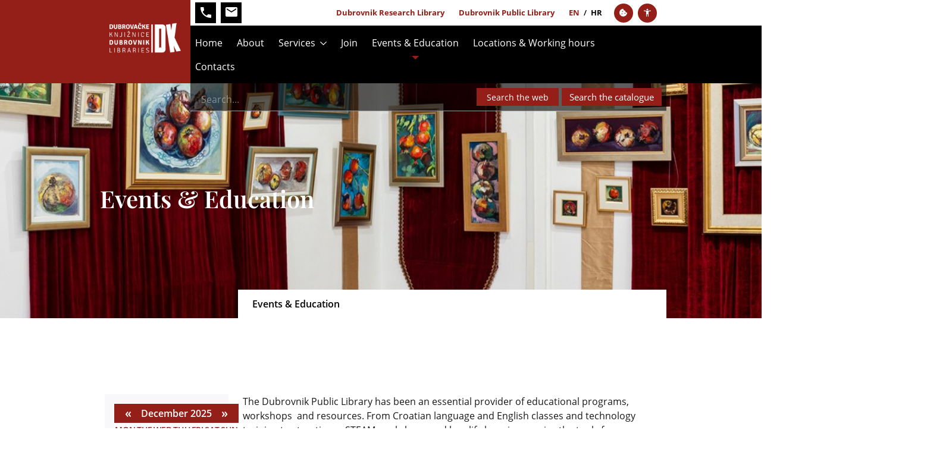

--- FILE ---
content_type: text/html; charset=utf-8
request_url: https://narodna.dkd.hr/en/events-education/lijepa-online-iili-offline-panel-rasprava-u-saloci-od-zrcala
body_size: 26574
content:
<!DOCTYPE html>
<html  lang="en-US">
<head id="Head"><meta name="viewport" content="width=device-width, initial-scale=1, shrink-to-fit=no" /><meta content="text/html; charset=UTF-8" http-equiv="Content-Type" /><title>
	Events & Education | narodna-dkd
</title><meta id="MetaDescription" name="description" content="Ususret 6. Danima medijske pismenosti, u utorak, 18. travnja 2023. u 19:30 u Saloči od zrcala Narodne knjižnice Grad održat će se panel rasprava..." /><meta id="MetaRobots" name="robots" content="INDEX, FOLLOW" /><link href="/DependencyHandler.axd/03957d5053438612f7d3add422eb11da/134/css" type="text/css" rel="stylesheet"/><script src="/DependencyHandler.axd/f38fce7458f93a3aad6f3cb1c58b3979/134/js" type="text/javascript"></script><link rel='SHORTCUT ICON' href='/Portals/1/faviconDK.ico?ver=w1_UzhmCDAz8LneIQFBQgg%3d%3d' type='image/x-icon' /><meta name="eds__GmapsInitData" content="{&quot;instanceGlobal&quot;:&quot;EasyDnnSolutions1_1_instance&quot;,&quot;google&quot;:{&quot;maps&quot;:{&quot;api&quot;:{&quot;key&quot;:&quot;&quot;,&quot;libraries&quot;:[&quot;geometry&quot;,&quot;places&quot;]}}}}" /><meta property="og:site_name" content="narodna-dkd" />
<meta property="og:title" content="&quot;Lijepa - online i/ili offline&quot; - panel rasprava u Saloči od zrcala" />
<meta property="og:description" content="Ususret 6. Danima medijske pismenosti, u utorak, 18. travnja 2023. u 19:30 u Saloči od zrcala Narodne knjižnice Grad održat će se panel rasprava &bdquo;Lijepa &ndash; online i/ili offline&ldquo;.&nbsp; U skladu sa sloganom ovogodišnje manifestacije: &bdquo;U ravnoteži &ndash; online i offline&rdquo; na panelu će se raspravljati o medijskom prikazu ljepote te utjecaju istoga na postavljanje standarda ljepote u online okruženju i u stvarnom životu s posebnim naglaskom na mentalno..." />
<meta property="og:url" content="https://narodna.dkd.hr/en/events-education/lijepa-online-iili-offline-panel-rasprava-u-saloci-od-zrcala" />
<meta property="og:type" content="article" />

<meta property="og:image" content="https://narodna.dkd.hr/Portals/0/EasyDNNnews/2139/panel_rasprava_lijepa.png" />

<meta name="twitter:card" content="summary_large_image" />
<meta name="twitter:title" content="&quot;Lijepa - online i/ili offline&quot; - panel rasprava u Saloči od zrcala" />
<meta name="twitter:description" content="Ususret 6. Danima medijske pismenosti, u utorak, 18. travnja 2023. u 19:30 u Saloči od zrcala Narodne knjižnice Grad održat će se panel rasprava &bdquo;Lijepa &ndash; online i/ili..." />

<meta name="twitter:image" content="https://narodna.dkd.hr/Portals/0/EasyDNNnews/2139/panel_rasprava_lijepa.png" />
<script type="application/ld+json">{
	"@context": "http://schema.org",
	"@type": "NewsArticle",
	"mainEntityOfPage": {
	  "@type": "WebPage",
	  "@id": "https://narodna.dkd.hr/kalendar-događanja/lijepa-online-iili-offline-panel-rasprava-u-saloci-od-zrcala"
	},
	"headline": "&quot;Lijepa - online i/ili offline&quot; - panel rasprava u Saloči od zrcala",
	"image": {
		"@type": "ImageObject",
		"url": "https://narodna.dkd.hr/Portals/0/EasyDNNnews/2139/panel_rasprava_lijepa.png"
	  },
	"datePublished": "2023-04-13T16:36:00.0000000",
	"dateModified": "2023-04-13T16:38:23.4570000",
	"author": {
	  "@type": "Person",
	  "name": "Andrea  Oberan"
	},
	 "publisher": {
	  "@type": "Organization",
	  "name": "narodna-dkd",
	  "logo": {
		"@type": "ImageObject",
		"url": "https://narodna.dkd.hr/Portals/1/ddk-logo.png?ver=lmrhmGOiPt2xJ57F5K5Z-A%3d%3d"
	  }
	},
	"description": ""
  }
  </script>     
        
<!-- Global site tag (gtag.js) - Google Analytics -->
<script async src="https://www.googletagmanager.com/gtag/js?id=G-02GHMBJZKS"></script>
<script>
  window.dataLayer = window.dataLayer || [];
  function gtag(){dataLayer.push(arguments);}
  gtag('js', new Date());

  gtag('config', 'G-02GHMBJZKS');
</script>

			   
        
		  <meta name="mobile-web-app-capable" content="yes" /><meta name="apple-mobile-web-app-title" content="StarterKit" /><meta name="application-name" content="StarterKit" /><meta name="msapplication-TileColor" content="#2b5797" /><meta name="msapplication-TileImage" content="/Portals/_default/Skins/Sistemi.Bootstrap4/images/favicons/ms-icon-144x144.png?v=dLLkRzL3MB" /><meta name="msapplication-config" content="/Portals/_default/Skins/Sistemi.Bootstrap4/images/favicons/browserconfig.xml?v=dLLkRzL3MB" /><meta name="theme-color" content="#ffffff" /></head>
<body id="Body" class=" tab-id-202 tab-level-0 root-id-202 lang-en c-page--inner portal-1 c-page--default ">

    <form method="post" action="/en/events-education/lijepa-online-iili-offline-panel-rasprava-u-saloci-od-zrcala" onsubmit="javascript:return WebForm_OnSubmit();" id="Form" enctype="multipart/form-data">
<div class="aspNetHidden">
<input type="hidden" name="__EVENTTARGET" id="__EVENTTARGET" value="" />
<input type="hidden" name="__EVENTARGUMENT" id="__EVENTARGUMENT" value="" />
<input type="hidden" name="__VIEWSTATE" id="__VIEWSTATE" value="zZp2IoMws1VafabRayJmx9xWVTpdEAzKYNnZzzTROpXw6L9Bu3Pnlkn3qf9pE+F1nJ7gpaN1nj/ItOOoKuZPiO97B7uPL0uLpViNo/BOPRBOR2NrXZghlSgGiEzaHjpIHj5YSkkPR1biInmGcbDx0OceaNB1XTTpNgjUTiGa08+GQtY+Vl6Z0LMj7WLJSAzhPsMXhRuz7YnOoekWDrwU1XCT6Qij+977JbFrlk5ff4Sz68ih27C/zW7bOnJcLdDE6mWzQ7/A1rEoh6cUod6Gr920yPW4cdQfval8ckjirDIPEgKNSqrCiuztOmY5XjQvaRR0BYhc5Vlo88JzMaeKRftynz0SCpZYrg4QnON6QMBQQNF9TvmlZPgv+2RCSp6eEWK41RuaKt2Ffwy6MgeYKeU96Z/2vlnq121wEughHD3dQmxX1O0D/AfZ5HgslH+ESSP3gyB8jkoq/1T7zPmldwLrRAYp7h2hzZ82qwPnpiv2h3mG9Lm3lSjQJcwSIRI9UXiZVijoJmKVFOL5XaOupYPzb3S5Ub/5UNnJq+GQJUiLw7p45XIMcbR3vZfo7BAkFiMhQzblFeizrMP11+RrnPICQPzdVEk42lEOQQ3RksognvL1GEruekx0cFJ7DNaeykTtSJOKiZ7h5MxoZGf5CRRwIiYVlB36u/5r4Vgcz+GyUTf7sEI9gry/mda3B9blSU0U5ztlPigJDC5sRHOlAT6DRzwLdGtnv5m2uN9GvXUm8SC/BKUgu1tZ7Blr1m2Hl5GJihq0P4lZ1yOAz4+c0l5eXmdkzAskQBH9njA5x+OPP8zcUX4vBW+MC4ioBgJBzLY7HyJdg9K2hHRIrtXehW/[base64]/oJwXqN8I/lZisBwDHuMpyGMtSyvwR2rWA4qK1MNv6KUQCWyDRk7JxYE1DUIk2gFTT6wjjTO+lQlmelNF9hZExT7by7UDnGcvdUlnR0nUfX/h8xGgMQ22JHOsut8xByqBFxdm6vgYqqvwWrHa4uzukaIyjXL+Z91X3csp+np2IH62Wq3Ii/gY3MQsHkQb3MGn+XniOTrgrm0688kyrEzTtZJxhYvpvxJQTzVAzWhuNg77DZs/MlLh/E4lRuJnN5DnqIvdynLRM+6uUc8xThdAjr4roO8WLhjnEljjT+ob9WnSYjYb1Xr7ApQbxNSXwT78CxxBJ7Lro2fWbNO5/JM3x12z9AhkROqwJ51WXPeYPodrg4eeZmjZ5CCPC8ExwZihqZ11YcJFvrB0ks8WB6DFpT5B//d5y1ksAkrK2SSXjUOW7sh4IOItH2TVWtY6hqq0vOyX7MbEWn0UzoM7eIs1+achLC0tO11RxreDbnXrha3AaTXO1w9nMnsgR3nNjW94mlw+BeR1HF0cjvweI53MQZBNT1tAzvb0ViEs9DfUR5JUZmaI77rG64YIDMd/9X7t1+vkoZwI0yjJXfAP4MZzCBWjQmNzD3+E2RxsNArrtNy4lSNFx1fiLe22Hg/ZR40M04ST9vK76/nko4SSJKpYmFg7rBJRhQOWQy+W6GPLgKncMQYZSJpyQBfb8ezigYk7l7w2cwwV+xwOPF0cRFgHAxU5wQpZQGKqtMxEyrLAIWETnIZgv52p0HhcDF39X/QJy1BqxS4ooADt2QoGFRW/4XMa075tD+YAi5/GepqzoXCrwXwKzIwR0FIoSJo5q11czvzJyXTnqH1MfphNL9ufKKHCB9cc9jKBRP9wpkh+mO6lT0KTfZ0ADOLOfrB8URRup06xoYJie2BTwLkCEMezK72BazkURFSkMFbtEtBEjbWLIp+Ep33hrF7Vzaf/48t+q54LCoxUHxz19j77uho6zQEoiTgGr/AzzQ6UF+UVcPZzg60F62l73NQD1RcP+8k6hJXk8tmWzAl2x8Nu4719SZwwLtru5zUIMmVNfTSwc9WcOTzCGgkbAhiwTMrblnLSo9TZLP+Ca0ds+15/R6g3IEGtv85HbGPlANEGowq7rCsvqu4Hwc3CNsSH+hDaK2B7dGZI5Ji1K1dPcJekBAa8J3zAyRIzAiLH5CkMnXNipyhSVlKTQ0fYcL61HiL120ukgfJNOKnl0TboGW91VVRZVWf1ocboqks4skWgdGTI4Ex5UVOPFU5JOzljEnd4kGz3LYTk0rU7m8E/cyF8l0Asp5F3T0LC2A3meJwis+0cdFYA3Xq8KuUQ2BuICNA3NDv8Ja0SBmdoqjvtsCOG/isO4E/1gh2wULOTng4iOLIUwEenNzqdr8U7dsOZFOLTfYFmVkPFvUGA13Pj9sSBQl6jn5wdxEBQiVO8Rw7xZ9gvtpZJYrhgV/GqxTnfRqg+UoRgAc3lpbgYoJPJEmJvxYEAV881tOJgJCSqmyN/YvxQWRUiOZcmofGEKth9aC34/KCQSs3bvg1nu2KDV2BYKmLH3jBji/2/Hua5HJI1YlGN2r5mZgKNQIo=" />
</div>

<script type="text/javascript">
//<![CDATA[
var theForm = document.forms['Form'];
if (!theForm) {
    theForm = document.Form;
}
function __doPostBack(eventTarget, eventArgument) {
    if (!theForm.onsubmit || (theForm.onsubmit() != false)) {
        theForm.__EVENTTARGET.value = eventTarget;
        theForm.__EVENTARGUMENT.value = eventArgument;
        theForm.submit();
    }
}
//]]>
</script>


<script src="/WebResource.axd?d=pynGkmcFUV2ipbW-GqYzbo0UpFXJ3yTOtx3dsv1dBm8pS27Ru4SlnwcVpBo1&amp;t=638901845280000000" type="text/javascript"></script>


<script src="/ScriptResource.axd?d=nv7asgRUU0uzltBHnYWWbW4SiHKA8Hok1I6IzgNAYGpT8Wbn3UKYcpHxPFWaRoInQwnU6DumoYkWnOinkns7e_aw7z90G9IvCiC8rJBkHEYRzLj8laTKe-ySeLQ1&amp;t=fffffffff2f92c66" type="text/javascript"></script>
<script src="//platform.twitter.com/widgets.js" type="text/javascript"></script>
<script src="//apis.google.com/js/plusone.js" type="text/javascript"></script>
<script src="//platform.linkedin.com/in.js" type="text/javascript"></script>
<script src="//assets.pinterest.com/js/pinit.js" type="text/javascript"></script>
<script src="/ScriptResource.axd?d=NJmAwtEo3IpS-wPNd-wMS4oQcoHYW1ECDkH1ieVHifonh9fD6x8cbEHl8Ew6pT_EChSC3R-KkB4s36GvlrTSucG8YrbZOM5LttoHDsKuzpXXLjAukbjUe6GpdTGBcgPdmpzXfQ2&amp;t=32e5dfca" type="text/javascript"></script>
<script src="/ScriptResource.axd?d=dwY9oWetJoLwCbuvXyAvvgI_sw-mXg8tuMdJOjuXMTthDTrRW773qMt1WShL62Uqk1MV2zZDAC_Ols4EJb-Ik_LM1X9SRocW_E4yFzySOSXuimNCF8WD3T43mXdIsnKxnqN7JgZ2jgbKYcRH0&amp;t=32e5dfca" type="text/javascript"></script>
<script type="text/javascript">
//<![CDATA[
function WebForm_OnSubmit() {
if (typeof(ValidatorOnSubmit) == "function" && ValidatorOnSubmit() == false) return false;
return true;
}
//]]>
</script>

<div class="aspNetHidden">

	<input type="hidden" name="__VIEWSTATEGENERATOR" id="__VIEWSTATEGENERATOR" value="CA0B0334" />
	<input type="hidden" name="__VIEWSTATEENCRYPTED" id="__VIEWSTATEENCRYPTED" value="" />
	<input type="hidden" name="__EVENTVALIDATION" id="__EVENTVALIDATION" value="B2HCns4WkAGbEfB7qWRRZVjlQ4jgqWx6EwbFMg1iUPuOADs4Bsi1MMjWQFto5/aENMIvPMNZ10UYaHgNMi0jWhDfwxb9ahSmYgFlEFSHEJAWgfeC93Ju33POJhXYoT72z7hvhxrrWT/ybsnAOYglTalevEvRWBzhgmolSwIf+tb8lwKry3jdKquw7ujZTG/QeOgrK14gqzshGSvC4wfDRT33O3d584e19xneGf8LywCWe5O6PhzW3ovbkVLckVboaG9G2qy+Xg/dB9NjUABmE8Hz5okFlHJTOKbSiVHkiS7LcCs4A83hZ0XCeGTFJkv/BTkGukkuK+iPwt+JNUnKL4tOl8wMAFNK5p9V3yq/5YA0S6GQD16/LYlVSMhymG2/OfU6CrU6V3Fs/KzQyMMvkR8fnNDTh9vwbMYrCOjOWyGJ74/04TZhzc0fbMoVTwo4C5iLuOMcZP0BbvR+zHSctOF2U1C08GawRXIcWt2Jwcw3Ge7wOV09epfrCo/cd3qtqjLP3U1oEb6VNVRTwferUKt/6+2TbD5I0M+lErzmQAKzpR5slvptuXpHh572loqYhxys41SUDgSBtFEqsr4TVet50Zm8UMMiYHn++io2M2R0J//OrLI7weLlQdnGbppXzXi8nSK+Jd4Jk68BUOTrk1VXKl06B7aQMjPAfipZ6TblgIhGDPNuxRCeRQi82bitOjMHvROBcBctVStJAG+BU/[base64]/kA39usaUeCuKgstjQaTrO3zKO4GhJPMGMyyOqWBGJj7Asl7mNMVOZ2bYNUr2TqLt5J0UVHRbJwOKOCvVWL2hxGqh8nRIc949F95lBDciwHthOSvvJ5Mq2cwfwCY9/s8F4uEObxxh0WnXoUsCuEnYOdptK4p3ShWrWnhsQqKg6yI1md6gvBv/btkNyd7QzJ2CCVMHMP0o8mNfV58g6MctWKE1BpcjJTejMnoqidBB04ol5RrhI+Lk=" />
</div><script src="/DependencyHandler.axd/e2f508f51e5db0ee250030ab9e096326/134/js" type="text/javascript"></script>
<script type="text/javascript">
//<![CDATA[
Sys.WebForms.PageRequestManager._initialize('ScriptManager', 'Form', ['tdnn$ctr1038$ViewEasyDNNNewsSearch$upSearch','dnn_ctr1038_ViewEasyDNNNewsSearch_upSearch','tdnn$ctr1037$ViewEasyDNNNewsMain$ctl00$upPanelComments','dnn_ctr1037_ViewEasyDNNNewsMain_ctl00_upPanelComments','tdnn$ctr1039$ViewEasyDNNNewsCalendar$upCalendar','dnn_ctr1039_ViewEasyDNNNewsCalendar_upCalendar'], [], [], 90, '');
//]]>
</script>

        
        
        


















<div class="l-page l-page-two-columns portal-1">
   <header class="l-header">
      <div class="container">
         <div class="l-header--inner">
         
<style>

.topnavright-conference .dpl {
   display: none;
}

</style>

<div class="col col-5 col-md-4 col-lg-2 pr-0">
   <div class="l-logo">
      <a id="dnnLOGOHeader_hypLogo" title="Dubrovačke knjižnice" aria-label="Dubrovačke knjižnice" href="/en">
         <img id="dnn_dnnLOGOFooter_imgLogo" class="c-logo" src="/Portals/0/ddk-logo.png" alt="Dubrovačke knjižnice">
      </a>
   </div>
</div>

<div class="col col-7 col-md-8 col-lg-10 pl-0 l-black-wrapper">
   
      <section class="l-header--top l-header__row">
            <div class="l-header__menu-wrapper">
               <nav class="l-nav__top">
                  
      
   


        
<nav id='nms-4612a603' class='nms-page-links nms-page-links--accordion '><ul class='c-list'>

                  <li class='c-item block-icon js-click-phone  work'>
                     <a class='c-item__link' href='tel:020323911' target='_self'><object class='o-image o-image--svg-object' type='image/svg+xml' data='/Portals/0/adam/PageLinks/oZZ1sEdhn0KamrwSb2jw5w/Icon/phone.svg'></object></a>
                  </li>
               
                  <li class='c-item js-desktop-number'>
                     <a class='c-item__link' href='' target='_self'><span class='o-title'>+385 20 323 911</span></a>
                  </li>
               
                  <li class='c-item block-icon'>
                     <a class='c-item__link' href='mailto:narodna@dkd.hr' target='_self'><object class='o-image o-image--svg-object' type='image/svg+xml' data='/Portals/0/adam/PageLinks/XW52ELshC0WQfAnhOTNUEQ/Icon/envelope.svg'></object></a>
                  </li>
               </ul></nav>





                  
                <div class="ml-auto">
                     
<nav id='nms-b99f0d20' class='nms-page-links nms-page-links--accordion '><ul class='c-list'>

                  <li class='c-item text-small '>
                     <a class='c-item__link' href='https://www.dkd.hr/' target='_self'><span class='o-title'></span></a>
                  </li>
               
                  <li class='c-item text-small'>
                     <a class='c-item__link' href='https://znanstvena.dkd.hr/en' target='_self'><span class='o-title'>Dubrovnik Research Library</span></a>
                  </li>
               
                  <li class='c-item text-small dpl'>
                     <a class='c-item__link' href='https://narodna.dkd.hr/en' target='_self'><span class='o-title'>Dubrovnik Public Library </span></a>
                  </li>
               </ul></nav>



                  </div>
               
            
                  <div class="language-object">

                     <nav class="c-lang__twoletters">
                        <span class="c-item mr-1 c-lang-en">
                           
                              <a href="/en" class="o-link">en</a>
                           
                        </span>
                        <span class="mr-1">/</span>
                        <span class="c-item mr-1 c-lang-hr">
                           <a href="/" class="o-link">hr</a>
                        </span>
                     </nav>
                  </div>
               
               
            
      

<style>
   .c-lang__twoletters {
      margin: 0 0.5rem;
      color: black;
   }
   .c-lang__twoletters .c-item { text-transform: uppercase; }
   .language-object .c-lang__twoletters .c-item a { color: black; text-transform: uppercase; }

   html[lang="hr-HR"] .language-object .c-lang__twoletters .c-lang-hr  a{ color: #941F18; }
   html[lang="en-US"] .language-object .c-lang__twoletters .c-lang-en  a{ color: #941F18; }

   .c-lang__twoletters .c-item.is-active { color: #941F18; }
   .c-lang__twoletters .c-item .o-link:hover { color: #941F18; opacity: 1; }
</style>

<nav class="c-settings-menu">
  <ul class="c-list">

    
    <li class="c-list__item cookies">
      <a class="c-item__link" href="javascript:editCookies();" target="_self">
        <div class="icon icon-dkd-cookie"></div>
      </a>
    </li>
    
    
    <li class="c-list__item accesibility">
      <a class="c-item__link" target="_self">
        <div class="icon icon-dkd-accessibility"></div>
      </a>

        <ul class="c-accesibility-menu">
          <li class="c-item dark-mode-switch">
            <a class="c-item__link" 
              href="javascript:toggleDarkMode()" target="_self">
              <div class="icon icon-dkd-contrast"></div>
              <div class="o-title">High Contrast</div>
            </a>
          </li>
          <li class="c-item large-font-switch">
            <a class="c-item__link" 
              href="javascript:toggleLargeFonts()" target="_self">
              <div class="icon icon-dkd-superscript2"></div>
              <div class="o-title">Font size</div>
            </a>
          </li>
        </ul>
    </li>
    

  </ul>
</nav>

                     

                  </nav>
               </nav>
            </div>
      </section>
   

   <section class="l-header--main l-header__row">
         

         <div class="l-header__menu-wrapper d-none d-lg-flex">

            <div class="l-header--main-right">
                  <nav class="l-nav__main">
                     <ul class="c-list">
                        



<div class="c-nav c-nav--navbar collapse navbar-collapse" id="navbarSupportedContent">
			<ul class="navbar-nav navbar-expand-lg mr-auto" role="navigation" aria-label="Primary navigation">

					<li class="nav-item ">
								<a href="https://narodna.dkd.hr/en/" class="nav-link ">Home</a>

					</li>
					<li class="nav-item ">
								<a href="https://narodna.dkd.hr/en/about" class="nav-link ">About</a>

					</li>
					<li class="nav-item dropdown">
								<a href="https://narodna.dkd.hr/en/services" class="nav-link dropdown-toggle--hover " role="button" aria-haspopup="true" aria-expanded="false">Services</a>

			<div class="dropdown-menu">

						<a href="https://narodna.dkd.hr/en/services/intelibrary-loan" class="dropdown-item ">Intelibrary loan</a>
						<a href="https://narodna.dkd.hr/en/services/ask-a-librarian" class="dropdown-item ">Ask a librarian</a>
						<a href="https://narodna.dkd.hr/en/services/scanning-on-demand" class="dropdown-item ">Scanning on demand</a>

			</div>
					</li>
					<li class="nav-item ">
								<a href="https://narodna.dkd.hr/en/join" class="nav-link ">Join</a>

					</li>
					<li class="nav-item active">
								<a href="https://narodna.dkd.hr/en/events-education" class="nav-link  active">Events &amp; Education</a>

					</li>
					<li class="nav-item ">
								<a href="https://narodna.dkd.hr/en/locations-working-hours" class="nav-link ">Locations &amp; Working hours</a>

					</li>
					<li class="nav-item ">
								<a href="https://narodna.dkd.hr/en/contacts" class="nav-link ">Contacts</a>

					</li>

			</ul>

</div>

                     </ul>
                  </nav>
               
                  


            </div>
            
         </div>

         <div class="l-header__mobile d-block d-lg-none">

            <div class="l-header__mobile-inner">


        
<nav id='nms-9fe45cfe' class='nms-page-links nms-page-links--accordion '><ul class='c-list'>

                  <li class='c-item block-icon js-click-phone  work'>
                     <a class='c-item__link' href='tel:020323911' target='_self'><object class='o-image o-image--svg-object' type='image/svg+xml' data='/Portals/0/adam/PageLinks/oZZ1sEdhn0KamrwSb2jw5w/Icon/phone.svg'></object></a>
                  </li>
               
                  <li class='c-item js-desktop-number'>
                     <a class='c-item__link' href='' target='_self'><span class='o-title'>+385 20 323 911</span></a>
                  </li>
               
                  <li class='c-item block-icon'>
                     <a class='c-item__link' href='mailto:narodna@dkd.hr' target='_self'><object class='o-image o-image--svg-object' type='image/svg+xml' data='/Portals/0/adam/PageLinks/XW52ELshC0WQfAnhOTNUEQ/Icon/envelope.svg'></object></a>
                  </li>
               </ul></nav>




         


                  <nav class="l-nav__mmenu">
                     <!-- <a href="#js-offcanvas-nav" class="js-mmenu-button"><span class="icon icon-dkd-MMenu_Icon"></span></a> -->

<!-- <a href="#js-offcanvas-nav" class="js-mmenu-button"><i class="fas fa-bars"></i><i class="fas fa-times"></i></a> -->
<a href="#js-offcanvas-nav" class="js-mmenu-button"><span class="icon icon-dkd-bars-solid"></span></a>



<nav id="js-offcanvas-nav" class="offcanvas-nav">
	<ul>
		


        
            <li class="first">
                    <a href="https://narodna.dkd.hr/en/">Home</a>
                            </li>
            <li class="">
                    <a href="https://narodna.dkd.hr/en/about">About</a>
                            </li>
            <li class="has-children">
                    <a href="https://narodna.dkd.hr/en/services">Services</a>
                                    <ul>
                            
            <li class="first">
                    <a href="https://narodna.dkd.hr/en/services/intelibrary-loan">Intelibrary loan</a>
                            </li>
            <li class="">
                    <a href="https://narodna.dkd.hr/en/services/ask-a-librarian">Ask a librarian</a>
                            </li>
            <li class="last">
                    <a href="https://narodna.dkd.hr/en/services/scanning-on-demand">Scanning on demand</a>
                            </li>
        

                    </ul>
            </li>
            <li class="">
                    <a href="https://narodna.dkd.hr/en/join">Join</a>
                            </li>
            <li class="Active Selected">
                    <a href="https://narodna.dkd.hr/en/events-education">Events &amp; Education</a>
                            </li>
            <li class="">
                    <a href="https://narodna.dkd.hr/en/locations-working-hours">Locations &amp; Working hours</a>
                            </li>
            <li class="last">
                    <a href="https://narodna.dkd.hr/en/contacts">Contacts</a>
                            </li>
        




			  <li class="Divider">Settings</li>
        <li><a onClick="javascript:toggleDarkMode()"><i class="icon icon-dkd-contrast mr-2"></i>High Contrast</a></li>
        <li><a onClick="javascript:toggleLargeFonts()"><i class="icon icon-dkd-superscript2 mr-2">F</i>Font size</a></li>
      </li>
      <li>
        <span onClick="javascript:editCookies();"><i class="icon icon-dkd-cookie mr-2"></i> Cookies</span>
      </li>
	  
	</ul>
</nav>



<script>

function myFunction() {
	document.querySelector('.mobile-dropdown').classList.toggle("d-block");
}

const portalMapping = {
  0: 'http://193.198.9.201/cgi-bin/wero.cgi',
  1: 'http://193.198.9.217/cgi-bin/wero.cgi',
  2: 'http://193.198.9.203/cgi-bin/wero.cgi'
}

function pretraziKatalog(portalNo) {
  const portalId = portalNo ? portalNo : 1;
  const searchValue = document.querySelector('#dnn_dnnSearchOverlay_txtSearch').value.trim().replace(/ /g, "+");
  const searchValueMobile = document.querySelector('#dnn_dnnSearch_txtSearch-mobile').value.trim().replace(/ /g, "+");
  const getValue = searchValue ? searchValue : searchValueMobile;
  window.location.href = portalMapping[portalId] + '?q=' + getValue;
}


document.addEventListener ( "DOMContentLoaded", function() 
{
	const mmenuButton = document.querySelector('.js-mmenu-button');

	new Mmenu( "#js-offcanvas-nav", 
		{
			
			"navbars": [
				{
					"position": "top",
					"content": [
					`<div> 
						<span id="dnn_dnnSearch_ClassicSearch-mobile">
                            <span class="searchInputContainer" data-moreresults="Pogledajte više rezultata" data-noresult="Nema rezultata">
                                <input name="dnn$dnnSearch$txtSearch" type="text" maxlength="255" size="20" id="dnn_dnnSearch_txtSearch-mobile" class="NormalTextBox" aria-label="Search" autocomplete="off" placeholder="Pretraživanje..." />
                                <a class="dnnSearchBoxClearText" title="Ukloni tekst pretraživanja"></a>
                            </span>
							<div class="c-button-row">




							
							
							<a id="dnn_dnnSearch_cmdSearch-mobile" class="btn btn-primary" href="javascript:__doPostBack(&#39;dnn$dnnSearch$cmdSearch&#39;,&#39;&#39;)">Pretraži Web</a>

								<div class="dropdown c--mobile-dropdown-search">

									<a onclick="myFunction()" class="btn btn-primary dropdown-button dropdown-toggle" href="#" role="button" id="dropdownMenuLink" data-toggle="dropdown" aria-haspopup="true" aria-expanded="false">
										Pretraži Katalog
									</a>
								
									<div class="dropdown-menu mobile-dropdown" aria-labelledby="dropdownMenuLink">
										<a class="dropdown-item" onclick="pretraziKatalog(2)"  href="#">Pretraži Katalog Znanstvene Knjižnice</a>
										<a class="dropdown-item" onclick="pretraziKatalog(1)" href="#">Pretraži Katalog Narodne Knjižnice</a>
										<a class="dropdown-item" onclick="pretraziKatalog(0)" href="#">Pretraži Skupni Katalog CROLIST</a>
									</div>
								</div>

							


							</div>
                    	</span>

					</div>`
					]
				},
				{
					"position": "bottom",
					"content": [
						"<div class='c-language-mobile'><a href='/'>HR</a><span class='mx-2'>/</span><a href='/en/'>EN</a></div>"
					]
				}
			],


			"iconbar": {
				"use": true,
				"top": [
				],
				"bottom": [
				]
			},

			hooks: {
				"openPanel:start": (panel) => {
					const ul = panel.querySelector('ul');
					const mmNavbarTitle = panel.querySelector('.mm-navbar__title');
					if(ul.dataset.parentName) mmNavbarTitle.innerHTML = "<div class='l-title'><h3 class='c-title'>"+ul.dataset.parentName+"</h3><h4 class='c-subtitle'>"+bodyTypesTitle+"</h4></div>";
				}
			},
			setSelected: {
				"current":true,
				"current":"detect",
				"parent":true
			},
			/*
			navbars: [
				{
					"position": "top",
					"content": [
						"<a href='/'><img src='/Portals/1/ddk-logo.png'/>narodna-dkd</a>"
					]
				},
				{
					"position": "bottom",
					"content": [
						"<a href='/'>HR</a>",
						"<a href='/en/'>EN</a>"
					]
				}
			],
			*/
			extensions: [
				"position-front",
				"position-right",
				// "pagedim-black"
			],
		},
		{
			// configuration
			// offCanvas: { page: { nodetype: "form", selector: "#Form" } }
			offCanvas: 
			{
				page: { 
					nodetype: "form", 
					selector: "#Form" 
				} 
			}
		}
	);
});



$(function() {
	if (typeof dnn != "undefined" && typeof dnn.searchSkinObject != "undefined") {
		var searchSkinObject = new dnn.searchSkinObject({
			delayTriggerAutoSearch : 400,
			minCharRequiredTriggerAutoSearch : 2,
			searchType: 'S',
			enableWildSearch: true,
			cultureCode: 'hr-HR',
			portalId: -1
			}
		);
		searchSkinObject.init();
		
		
		// attach classic search
		var siteBtn = $('#dnn_dnnSearch_SiteRadioButton');
		var webBtn = $('#dnn_dnnSearch_WebRadioButton');
		var clickHandler = function() {
			if (siteBtn.is(':checked')) searchSkinObject.settings.searchType = 'S';
			else searchSkinObject.settings.searchType = 'W';
		};
		siteBtn.on('change', clickHandler);
		webBtn.on('change', clickHandler);
		
		
	}
});






</script>

<!--CDF(Javascript|/Portals/_default/skins/dkd/nav/mmenu/dist/mmenu/mmenu.js|DnnFormBottomProvider|98)-->

   <!--CDF(Javascript|/Portals/_default/skins/dkd/nav/mmenu/dist/mmenu/mmenu.polyfills.js|DnnFormBottomProvider|99)-->


<!--CDF(Css|/Portals/_default/skins/dkd/nav/mmenu/dist/mmenu/mmenu.css|DnnPageHeaderProvider|42)-->


<!--CDF(Css|/Portals/_default/skins/dkd/nav/mmenu/dist/css.css|DnnPageHeaderProvider|43)-->

                  </nav>

            </div>
            
         </div>




   </section>







</div>

      

         <section class="c-search-landing">
               <div class="row">
                  <div class="c-left-empty"></div>
                  <div class="c-search-form">
                     <div class="c-search-form_inner">
                        <span id="dnn_dnnSearchOverlay_ClassicSearch">
    
    
    <span class="searchInputContainer" data-moreresults="See More Results" data-noresult="No Results Found">
        <input name="dnn$dnnSearchOverlay$txtSearch" type="text" maxlength="255" size="20" id="dnn_dnnSearchOverlay_txtSearch" class="NormalTextBox" aria-label="Search" autocomplete="off" placeholder="Search..." />
        <a class="dnnSearchBoxClearText" title="Clear search text"></a>
    </span>
    <a id="dnn_dnnSearchOverlay_cmdSearch" class="c-search-form__button js-search-form__button" href="javascript:__doPostBack(&#39;dnn$dnnSearchOverlay$cmdSearch&#39;,&#39;&#39;)">Search the web</a>
</span>


<script type="text/javascript">
    $(function() {
        if (typeof dnn != "undefined" && typeof dnn.searchSkinObject != "undefined") {
            var searchSkinObject = new dnn.searchSkinObject({
                delayTriggerAutoSearch : 400,
                minCharRequiredTriggerAutoSearch : 2,
                searchType: 'S',
                enableWildSearch: true,
                cultureCode: 'en-US',
                portalId: -1
                }
            );
            searchSkinObject.init();
            
            
            // attach classic search
            var siteBtn = $('#dnn_dnnSearchOverlay_SiteRadioButton');
            var webBtn = $('#dnn_dnnSearchOverlay_WebRadioButton');
            var clickHandler = function() {
                if (siteBtn.is(':checked')) searchSkinObject.settings.searchType = 'S';
                else searchSkinObject.settings.searchType = 'W';
            };
            siteBtn.on('change', clickHandler);
            webBtn.on('change', clickHandler);
            
            
        }
    });
</script>

                     </div>

                     <a id="btn-katalog" onclick="pretraziKatalog()">Search the catalogue</a>


                     <div class="dropdown c-dropdown-search">

                           <a class="btn-primary dropdown-button dropdown-toggle" href="#" role="button" id="dropdownMenuLink" data-toggle="dropdown" aria-haspopup="true" aria-expanded="false">
                              Search the catalogue
                           </a>

                        <div class="dropdown-menu" aria-labelledby="dropdownMenuLink">
                              <a class="dropdown-item" onclick="pretraziKatalog(2)"  href="#">Pretraži Katalog Znanstvene Knjižnice</a>
                              <a class="dropdown-item" onclick="pretraziKatalog(1)" href="#">Pretraži Katalog Narodne Knjižnice</a>
                              <a class="dropdown-item" onclick="pretraziKatalog(0)" href="#">Pretraži Skupni Katalog CROLIST</a>
                        </div>

                        
                     </div>

                  </div>
               </div>
         </section>

        





<script>
   var acc = document.getElementsByClassName("js-click-phone");
   var i;

   for (i = 0; i < acc.length; i++) {
   acc[i].addEventListener("click", function() {
      this.classList.toggle("active");
      var panel = this.nextElementSibling;
      if (panel.style.maxWidth) {
         panel.style.maxWidth = null;
      } else {
         panel.style.maxWidth = panel.scrollWidth + "px";
      } 
   });
   }
</script>

         </div>
      </div>
   </header>

   <section class="l-hero l-hero--small">
      <div class="c-image">
         <div id="dnn_HeroPane" class="l-pane l-pane--hero"><div class="DnnModule DnnModule-2sxc-app DnnModule-1036 DnnVersionableControl"><a name="1036"></a>

<div class="l-mc l-mc--default">
   <div id="dnn_ctr1036_ContentPane" class="l-mc__content"><!-- Start_Module_1036 --><div id="dnn_ctr1036_ModuleContent" class="DNNModuleContent Mod2sxcappC">
	<div class='sc-content-block'  data-cb-instance='1036' data-cb-id='1036'>










	



	




<section id="vw-1036-94575e02" class="app-contents l-wrap-content--full vr-normal   text-center  ">

  




<div class="l-view l-view-hero">

  <div class="swiper-container js-swiper">

    <div class="swiper-wrapper">

      <section class="l-contents swiper-slide
        
        
        ">

        <article class="c-item">
        
          
<div class="sc-element sc-element--opaque sc-element--center is-approved--false">
</div>

              
            
            <div class="c-item__header">
              <div class="container">
                <H1 class='h1 o-title'>Events & Education</H1>

                <div class="c-item__body h4"></div>
              </div>
            </div>

            
            

<picture class='c-item__image embed-responsive embed-responsive--false'><source srcset='/Portals/1/adam/ContentS/ZtPCt9cYsEuHnVj-Zcy1YQ/Image/Image00035.jpg' media='(min-width: 800px)'><img src='/Portals/1/adam/ContentS/ZtPCt9cYsEuHnVj-Zcy1YQ/Image/Image00035.jpg?w=640&amp;mode=crop' class='o-image embed-responsive-item' alt='Events &amp; Education' title='Events &amp; Education'></picture>

            
            



        </article>

      </section>
      
    </div>

  </div>

</section>

<script>
document.addEventListener('DOMContentLoaded', function() {

  const gutterWidth = getComputedStyle(document.documentElement)
    .getPropertyValue('--bs4-grid-gutter-width');

	var swiper = new Swiper ('#vw-1036-94575e02 .js-swiper', {
		slidesPerView: 1,
    spaceBetween: parseInt(gutterWidth),
		//init: false,
    pagination: {
      el: '#vw-1036-94575e02 .js-swiper .swiper-pagination',
      clickable: true,
		}
    , observer: true
    , observeParents: true
	});

});
</script>

</div>
</div><!-- End_Module_1036 --></div>
</div>
</div></div>
            <div class="c-breadcrumb ">
               <div class="container">
                  


<div class="row">
    <div class="col-2 col-md-3"></div>
    <div class="c-breadcrumb-wrapper col-10 col-md-9">
        <nav aria-label="breadcrumb" class="c-breadcrumb-container">
            <ol class="breadcrumb">
                                        <li class="breadcrumb-item active" aria-current="page">Events &amp; Education</li>

            </ol>
        </nav>
    </div>
</div>


               </div>
            </div>

      </div>
   </section>

   <main class="l-main" role="main">
      <div class="container">
         <div class="row">
            <div id="dnn_LeftPane" class="col-12 col-lg-3 l-pane l-pane--left"><div class="DnnModule DnnModule-EasyDNNnewsCalendar DnnModule-1039"><a name="1039"></a>

<div class="l-mc l-mc--default container">
   <div id="dnn_ctr1039_ContentPane" class="l-mc__content"><!-- Start_Module_1039 --><div id="dnn_ctr1039_ModuleContent" class="DNNModuleContent ModEasyDNNnewsCalendarC">
	
<div class="calendar eds_news_DKD eds_subCollection_calendar eds_styleSwitchCriteria_module-1039 eds_template_Archive_Default">
	
	

	<div id="dnn_ctr1039_ViewEasyDNNNewsCalendar_upCalendar">
		
			
			<div id="dnn_ctr1039_ViewEasyDNNNewsCalendar_pnlCalendarArchive" class="callendar_table_container">
			
				
				<table id="dnn_ctr1039_ViewEasyDNNNewsCalendar_calDate" class="calendar_table" cellspacing="0" cellpadding="0" style="border-width:0px;border-style:None;border-collapse:collapse;">
				<tr><td colspan="7" style="background-color:Silver;"><table class="month_selection" cellspacing="0" style="width:100%;border-collapse:collapse;">
					<tr><td class="next_prev_months" style="width:15%;"><a href="javascript:__doPostBack('dnn$ctr1039$ViewEasyDNNNewsCalendar$calDate','V9436')" style="color:Black">«</a></td><td align="center" style="width:70%;">December 2025</td><td class="next_prev_months" align="right" style="width:15%;"><a href="javascript:__doPostBack('dnn$ctr1039$ViewEasyDNNNewsCalendar$calDate','V9497')" style="color:Black">»</a></td></tr>
				</table></td></tr><tr><td class="week_days" align="center">Mon</td><td class="week_days" align="center">Tue</td><td class="week_days" align="center">Wed</td><td class="week_days" align="center">Thu</td><td class="week_days" align="center">Fri</td><td class="week_days" align="center">Sat</td><td class="week_days" align="center">Sun</td></tr><tr><td class="day other_month" align="center" style="width:14%;"><span>24</span></td><td class="day other_month" align="center" style="width:14%;"><span>25</span></td><td class="day other_month" align="center" style="width:14%;"><span>26</span></td><td class="day other_month" align="center" style="width:14%;"><span>27</span></td><td class="day other_month" align="center" style="width:14%;"><span>28</span></td><td class="day other_month" align="center" style="width:14%;"><span>29</span></td><td class="day other_month" align="center" style="width:14%;"><span>30</span></td></tr><tr><td class="day" align="center" style="width:14%;"><span>1</span></td><td class="day" align="center" style="width:14%;"><span>2</span></td><td class="day" align="center" style="width:14%;"><span>3</span></td><td class="day" align="center" style="width:14%;"><span>4</span></td><td class="day" align="center" style="width:14%;"><span>5</span></td><td class="day" align="center" style="width:14%;"><span>6</span></td><td class="day" align="center" style="width:14%;"><span>7</span></td></tr><tr><td class="day" align="center" style="width:14%;"><span>8</span></td><td class="day" align="center" style="width:14%;"><span>9</span></td><td class="day" align="center" style="width:14%;"><span>10</span></td><td class="day" align="center" style="width:14%;"><span>11</span></td><td class="day" align="center" style="width:14%;"><span>12</span></td><td class="day" align="center" style="width:14%;"><span>13</span></td><td class="day" align="center" style="width:14%;"><span>14</span></td></tr><tr><td class="day" align="center" style="width:14%;"><span>15</span></td><td class="day" align="center" style="width:14%;"><span>16</span></td><td class="day" align="center" style="width:14%;"><span>17</span></td><td class="day" align="center" style="width:14%;"><span>18</span></td><td class="day" align="center" style="width:14%;"><span>19</span></td><td class="day" align="center" style="width:14%;"><span>20</span></td><td class="day" align="center" style="width:14%;"><span>21</span></td></tr><tr><td class="day today" align="center" style="width:14%;"><span>22</span></td><td class="day" align="center" style="width:14%;"><span>23</span></td><td class="day" align="center" style="width:14%;"><span>24</span></td><td class="day" align="center" style="width:14%;"><span>25</span></td><td class="day" align="center" style="width:14%;"><span>26</span></td><td class="day" align="center" style="width:14%;"><span>27</span></td><td class="day" align="center" style="width:14%;"><span>28</span></td></tr><tr><td class="day" align="center" style="width:14%;"><span>29</span></td><td class="day" align="center" style="width:14%;"><span>30</span></td><td class="day" align="center" style="width:14%;"><span>31</span></td><td class="day other_month" align="center" style="width:14%;"><span>1</span></td><td class="day other_month" align="center" style="width:14%;"><span>2</span></td><td class="day other_month" align="center" style="width:14%;"><span>3</span></td><td class="day other_month" align="center" style="width:14%;"><span>4</span></td></tr>
			</table>
			
		</div>
		
	</div>
	<div id="dnn_ctr1039_ViewEasyDNNNewsCalendar_pnlMonthlyArchive" class="archive_list">
		
		
<div class="edn_module_box l-edn-arhiva">
	<h3 class="edn_module_title"><span>Archive</span></h3>
	<ul class="edn_archive_menu_wrapper">
<li class="node level_0">
	<div class="c-item">
		<a class="edn_archive-year" href="https://narodna.dkd.hr/en/events-education/acat/2/yeararchive/2025" title="2025"> <span class="c-item-year">2025</span> <span class="c-item-count">2</span></a>
	</div>
<ul style="display: none;"><li  class="node level_1">
<div class="c-item">
		<a class="edn_archive-month" href="https://narodna.dkd.hr/en/events-education/acat/2/archive/4-2025" title="2025, April"> <span class="c-item-year">2025, April</span> <span class="c-item-count">1</span></a>
	</div>
</li><li  class="node level_1">
<div class="c-item">
		<a class="edn_archive-month" href="https://narodna.dkd.hr/en/events-education/acat/2/archive/2-2025" title="2025, February"> <span class="c-item-year">2025, February</span> <span class="c-item-count">1</span></a>
	</div>
</li></ul></li><li class="node level_0">
	<div class="c-item">
		<a class="edn_archive-year" href="https://narodna.dkd.hr/en/events-education/acat/2/yeararchive/2024" title="2024"> <span class="c-item-year">2024</span> <span class="c-item-count">57</span></a>
	</div>
<ul style="display: none;"><li  class="node level_1">
<div class="c-item">
		<a class="edn_archive-month" href="https://narodna.dkd.hr/en/events-education/acat/2/archive/8-2024" title="2024, August"> <span class="c-item-year">2024, August</span> <span class="c-item-count">7</span></a>
	</div>
</li><li  class="node level_1">
<div class="c-item">
		<a class="edn_archive-month" href="https://narodna.dkd.hr/en/events-education/acat/2/archive/7-2024" title="2024, July"> <span class="c-item-year">2024, July</span> <span class="c-item-count">2</span></a>
	</div>
</li><li  class="node level_1">
<div class="c-item">
		<a class="edn_archive-month" href="https://narodna.dkd.hr/en/events-education/acat/2/archive/6-2024" title="2024, June"> <span class="c-item-year">2024, June</span> <span class="c-item-count">3</span></a>
	</div>
</li><li  class="node level_1">
<div class="c-item">
		<a class="edn_archive-month" href="https://narodna.dkd.hr/en/events-education/acat/2/archive/5-2024" title="2024, May"> <span class="c-item-year">2024, May</span> <span class="c-item-count">7</span></a>
	</div>
</li><li  class="node level_1">
<div class="c-item">
		<a class="edn_archive-month" href="https://narodna.dkd.hr/en/events-education/acat/2/archive/4-2024" title="2024, April"> <span class="c-item-year">2024, April</span> <span class="c-item-count">12</span></a>
	</div>
</li><li  class="node level_1">
<div class="c-item">
		<a class="edn_archive-month" href="https://narodna.dkd.hr/en/events-education/acat/2/archive/3-2024" title="2024, March"> <span class="c-item-year">2024, March</span> <span class="c-item-count">12</span></a>
	</div>
</li><li  class="node level_1">
<div class="c-item">
		<a class="edn_archive-month" href="https://narodna.dkd.hr/en/events-education/acat/2/archive/2-2024" title="2024, February"> <span class="c-item-year">2024, February</span> <span class="c-item-count">5</span></a>
	</div>
</li><li  class="node level_1">
<div class="c-item">
		<a class="edn_archive-month" href="https://narodna.dkd.hr/en/events-education/acat/2/archive/1-2024" title="2024, January"> <span class="c-item-year">2024, January</span> <span class="c-item-count">9</span></a>
	</div>
</li></ul></li><li class="node level_0">
	<div class="c-item">
		<a class="edn_archive-year" href="https://narodna.dkd.hr/en/events-education/acat/2/yeararchive/2023" title="2023"> <span class="c-item-year">2023</span> <span class="c-item-count">102</span></a>
	</div>
<ul style="display: none;"><li  class="node level_1">
<div class="c-item">
		<a class="edn_archive-month" href="https://narodna.dkd.hr/en/events-education/acat/2/archive/12-2023" title="2023, December"> <span class="c-item-year">2023, December</span> <span class="c-item-count">13</span></a>
	</div>
</li><li  class="node level_1">
<div class="c-item">
		<a class="edn_archive-month" href="https://narodna.dkd.hr/en/events-education/acat/2/archive/11-2023" title="2023, November"> <span class="c-item-year">2023, November</span> <span class="c-item-count">12</span></a>
	</div>
</li><li  class="node level_1">
<div class="c-item">
		<a class="edn_archive-month" href="https://narodna.dkd.hr/en/events-education/acat/2/archive/10-2023" title="2023, October"> <span class="c-item-year">2023, October</span> <span class="c-item-count">7</span></a>
	</div>
</li><li  class="node level_1">
<div class="c-item">
		<a class="edn_archive-month" href="https://narodna.dkd.hr/en/events-education/acat/2/archive/9-2023" title="2023, September"> <span class="c-item-year">2023, September</span> <span class="c-item-count">4</span></a>
	</div>
</li><li  class="node level_1">
<div class="c-item">
		<a class="edn_archive-month" href="https://narodna.dkd.hr/en/events-education/acat/2/archive/8-2023" title="2023, August"> <span class="c-item-year">2023, August</span> <span class="c-item-count">2</span></a>
	</div>
</li><li  class="node level_1">
<div class="c-item">
		<a class="edn_archive-month" href="https://narodna.dkd.hr/en/events-education/acat/2/archive/7-2023" title="2023, July"> <span class="c-item-year">2023, July</span> <span class="c-item-count">5</span></a>
	</div>
</li><li  class="node level_1">
<div class="c-item">
		<a class="edn_archive-month" href="https://narodna.dkd.hr/en/events-education/acat/2/archive/6-2023" title="2023, June"> <span class="c-item-year">2023, June</span> <span class="c-item-count">8</span></a>
	</div>
</li><li  class="node level_1">
<div class="c-item">
		<a class="edn_archive-month" href="https://narodna.dkd.hr/en/events-education/acat/2/archive/5-2023" title="2023, May"> <span class="c-item-year">2023, May</span> <span class="c-item-count">9</span></a>
	</div>
</li><li  class="node level_1">
<div class="c-item">
		<a class="edn_archive-month" href="https://narodna.dkd.hr/en/events-education/acat/2/archive/4-2023" title="2023, April"> <span class="c-item-year">2023, April</span> <span class="c-item-count">7</span></a>
	</div>
</li><li  class="node level_1">
<div class="c-item">
		<a class="edn_archive-month" href="https://narodna.dkd.hr/en/events-education/acat/2/archive/3-2023" title="2023, March"> <span class="c-item-year">2023, March</span> <span class="c-item-count">14</span></a>
	</div>
</li><li  class="node level_1">
<div class="c-item">
		<a class="edn_archive-month" href="https://narodna.dkd.hr/en/events-education/acat/2/archive/2-2023" title="2023, February"> <span class="c-item-year">2023, February</span> <span class="c-item-count">12</span></a>
	</div>
</li><li  class="node level_1">
<div class="c-item">
		<a class="edn_archive-month" href="https://narodna.dkd.hr/en/events-education/acat/2/archive/1-2023" title="2023, January"> <span class="c-item-year">2023, January</span> <span class="c-item-count">9</span></a>
	</div>
</li></ul></li><li class="node level_0">
	<div class="c-item">
		<a class="edn_archive-year" href="https://narodna.dkd.hr/en/events-education/acat/2/yeararchive/2022" title="2022"> <span class="c-item-year">2022</span> <span class="c-item-count">87</span></a>
	</div>
<ul style="display: none;"><li  class="node level_1">
<div class="c-item">
		<a class="edn_archive-month" href="https://narodna.dkd.hr/en/events-education/acat/2/archive/12-2022" title="2022, December"> <span class="c-item-year">2022, December</span> <span class="c-item-count">14</span></a>
	</div>
</li><li  class="node level_1">
<div class="c-item">
		<a class="edn_archive-month" href="https://narodna.dkd.hr/en/events-education/acat/2/archive/11-2022" title="2022, November"> <span class="c-item-year">2022, November</span> <span class="c-item-count">11</span></a>
	</div>
</li><li  class="node level_1">
<div class="c-item">
		<a class="edn_archive-month" href="https://narodna.dkd.hr/en/events-education/acat/2/archive/10-2022" title="2022, October"> <span class="c-item-year">2022, October</span> <span class="c-item-count">9</span></a>
	</div>
</li><li  class="node level_1">
<div class="c-item">
		<a class="edn_archive-month" href="https://narodna.dkd.hr/en/events-education/acat/2/archive/9-2022" title="2022, September"> <span class="c-item-year">2022, September</span> <span class="c-item-count">11</span></a>
	</div>
</li><li  class="node level_1">
<div class="c-item">
		<a class="edn_archive-month" href="https://narodna.dkd.hr/en/events-education/acat/2/archive/8-2022" title="2022, August"> <span class="c-item-year">2022, August</span> <span class="c-item-count">5</span></a>
	</div>
</li><li  class="node level_1">
<div class="c-item">
		<a class="edn_archive-month" href="https://narodna.dkd.hr/en/events-education/acat/2/archive/7-2022" title="2022, July"> <span class="c-item-year">2022, July</span> <span class="c-item-count">5</span></a>
	</div>
</li><li  class="node level_1">
<div class="c-item">
		<a class="edn_archive-month" href="https://narodna.dkd.hr/en/events-education/acat/2/archive/6-2022" title="2022, June"> <span class="c-item-year">2022, June</span> <span class="c-item-count">7</span></a>
	</div>
</li><li  class="node level_1">
<div class="c-item">
		<a class="edn_archive-month" href="https://narodna.dkd.hr/en/events-education/acat/2/archive/5-2022" title="2022, May"> <span class="c-item-year">2022, May</span> <span class="c-item-count">6</span></a>
	</div>
</li><li  class="node level_1">
<div class="c-item">
		<a class="edn_archive-month" href="https://narodna.dkd.hr/en/events-education/acat/2/archive/4-2022" title="2022, April"> <span class="c-item-year">2022, April</span> <span class="c-item-count">3</span></a>
	</div>
</li><li  class="node level_1">
<div class="c-item">
		<a class="edn_archive-month" href="https://narodna.dkd.hr/en/events-education/acat/2/archive/3-2022" title="2022, March"> <span class="c-item-year">2022, March</span> <span class="c-item-count">8</span></a>
	</div>
</li><li  class="node level_1">
<div class="c-item">
		<a class="edn_archive-month" href="https://narodna.dkd.hr/en/events-education/acat/2/archive/2-2022" title="2022, February"> <span class="c-item-year">2022, February</span> <span class="c-item-count">4</span></a>
	</div>
</li><li  class="node level_1">
<div class="c-item">
		<a class="edn_archive-month" href="https://narodna.dkd.hr/en/events-education/acat/2/archive/1-2022" title="2022, January"> <span class="c-item-year">2022, January</span> <span class="c-item-count">4</span></a>
	</div>
</li></ul></li><li class="node level_0">
	<div class="c-item">
		<a class="edn_archive-year" href="https://narodna.dkd.hr/en/events-education/acat/2/yeararchive/2021" title="2021"> <span class="c-item-year">2021</span> <span class="c-item-count">68</span></a>
	</div>
<ul style="display: none;"><li  class="node level_1">
<div class="c-item">
		<a class="edn_archive-month" href="https://narodna.dkd.hr/en/events-education/acat/2/archive/12-2021" title="2021, December"> <span class="c-item-year">2021, December</span> <span class="c-item-count">5</span></a>
	</div>
</li><li  class="node level_1">
<div class="c-item">
		<a class="edn_archive-month" href="https://narodna.dkd.hr/en/events-education/acat/2/archive/11-2021" title="2021, November"> <span class="c-item-year">2021, November</span> <span class="c-item-count">9</span></a>
	</div>
</li><li  class="node level_1">
<div class="c-item">
		<a class="edn_archive-month" href="https://narodna.dkd.hr/en/events-education/acat/2/archive/10-2021" title="2021, October"> <span class="c-item-year">2021, October</span> <span class="c-item-count">11</span></a>
	</div>
</li><li  class="node level_1">
<div class="c-item">
		<a class="edn_archive-month" href="https://narodna.dkd.hr/en/events-education/acat/2/archive/9-2021" title="2021, September"> <span class="c-item-year">2021, September</span> <span class="c-item-count">10</span></a>
	</div>
</li><li  class="node level_1">
<div class="c-item">
		<a class="edn_archive-month" href="https://narodna.dkd.hr/en/events-education/acat/2/archive/8-2021" title="2021, August"> <span class="c-item-year">2021, August</span> <span class="c-item-count">6</span></a>
	</div>
</li><li  class="node level_1">
<div class="c-item">
		<a class="edn_archive-month" href="https://narodna.dkd.hr/en/events-education/acat/2/archive/7-2021" title="2021, July"> <span class="c-item-year">2021, July</span> <span class="c-item-count">9</span></a>
	</div>
</li><li  class="node level_1">
<div class="c-item">
		<a class="edn_archive-month" href="https://narodna.dkd.hr/en/events-education/acat/2/archive/6-2021" title="2021, June"> <span class="c-item-year">2021, June</span> <span class="c-item-count">9</span></a>
	</div>
</li><li  class="node level_1">
<div class="c-item">
		<a class="edn_archive-month" href="https://narodna.dkd.hr/en/events-education/acat/2/archive/5-2021" title="2021, May"> <span class="c-item-year">2021, May</span> <span class="c-item-count">1</span></a>
	</div>
</li><li  class="node level_1">
<div class="c-item">
		<a class="edn_archive-month" href="https://narodna.dkd.hr/en/events-education/acat/2/archive/4-2021" title="2021, April"> <span class="c-item-year">2021, April</span> <span class="c-item-count">6</span></a>
	</div>
</li><li  class="node level_1">
<div class="c-item">
		<a class="edn_archive-month" href="https://narodna.dkd.hr/en/events-education/acat/2/archive/3-2021" title="2021, March"> <span class="c-item-year">2021, March</span> <span class="c-item-count">2</span></a>
	</div>
</li></ul></li>
	</ul>
</div>

	
	</div>
	
	
</div>

</div><!-- End_Module_1039 --></div>
</div>
</div></div>
            <div id="dnn_ContentPane" class="col-12 col-lg-9 l-pane l-pane--main"><div class="DnnModule DnnModule-2sxc-app DnnModule-1040 DnnVersionableControl"><a name="1040"></a>

<div class="l-mc l-mc--default container">
   <div id="dnn_ctr1040_ContentPane" class="l-mc__content"><!-- Start_Module_1040 --><div id="dnn_ctr1040_ModuleContent" class="DNNModuleContent Mod2sxcappC">
	<div class='sc-content-block'  data-cb-instance='1040' data-cb-id='1040'>











	



<section id="vw-1040-562d5524" class="app-contents  vr-none     ">
  



  <main class="l-view l-view-basic">


    <div class="row">
    
        <section class="l-view__contents 
          
          
          ">

          <article class="c-item">
          
            
<div class="sc-element sc-element--opaque sc-element--center is-approved--false">
</div>

                
              
              


              
              



              <div class="c-item__body"><p>The Dubrovnik Public Library has been an essential provider of educational programs, workshops &nbsp;and resources. From Croatian language and English classes and technology training to storytimes, STEAM workshops and longlife learning we give the tools for success.<br /><br /><br /></p></div>
              
              



          </article>

        </section>

    </div>

  </main>

</section>

</div>
</div><!-- End_Module_1040 --></div>
</div>
</div><div class="DnnModule DnnModule-EasyDNNnewsSearch DnnModule-1038"><a name="1038"></a>

<div class="l-mc l-mc--default container">
   <div id="dnn_ctr1038_ContentPane" class="l-mc__content"><!-- Start_Module_1038 --><div id="dnn_ctr1038_ModuleContent" class="DNNModuleContent ModEasyDNNnewsSearchC">
	<script type="text/javascript">
/*<![CDATA[*/
	eds3_5_jq(document).ready(function ($) {
		$('#dnn_ctr1038_ViewEasyDNNNewsSearch_tbSearchText').autocomplete('/DesktopModules/EasyDNNNewsSearch/SearchAutoComplete.ashx', {
			remoteDataType : 'json',
			delay:1000,
			minChars: 2,
			maxItemsToShow: 0,
			filter: false,
			sort:false,
			sortResults:false,
			useCache: false,
			matchSubset: false,
			matchCase: false,
			resultsClass: 'EDN_search theme_DKD ',
			extraParams:
			{
				nsw:'t',
				mid : '1038',
				TabId : '202',
				portal_id : '1',
				acat : '2',
				
				ModToOpenResults : '1037',
				TabToOpenResults : '202'
				,evl : '0'
			},
			showResult: function (value, data) {
				return '<span><a style="text-decoration:none;" href="' + data[0] + '">' + value + '  </a></span>';
			}
		});
	});
/*]]>*/</script>

<div class="eds_news_DKD eds_subCollection_search eds_styleSwitchCriteria_module-1038 eds_template_default">
	
	
	<div id="dnn_ctr1038_ViewEasyDNNNewsSearch_upSearch">
		
			
			<div id="dnn_ctr1038_ViewEasyDNNNewsSearch_pnlSimpleSearch" class="search_input button_outside" onkeypress="javascript:return WebForm_FireDefaultButton(event, &#39;dnn_ctr1038_ViewEasyDNNNewsSearch_btnSearch&#39;)">
			
				<div id="dnn_ctr1038_ViewEasyDNNNewsSearch_pnlSearchBoxValue" class="input">
					<input name="dnn$ctr1038$ViewEasyDNNNewsSearch$tbSearchText" type="text" id="dnn_ctr1038_ViewEasyDNNNewsSearch_tbSearchText" placeholder="Search" title="Search" aria-label="Search" />
					<span id="dnn_ctr1038_ViewEasyDNNNewsSearch_rfvtbSearchText" style="visibility:hidden;"></span>
				</div>
				<a id="dnn_ctr1038_ViewEasyDNNNewsSearch_btnSearch" class="do_search" href="javascript:WebForm_DoPostBackWithOptions(new WebForm_PostBackOptions(&quot;dnn$ctr1038$ViewEasyDNNNewsSearch$btnSearch&quot;, &quot;&quot;, true, &quot;vgNewsSearch1038&quot;, &quot;&quot;, false, true))"><span></span></a>
			
		</div>
		
	</div>
	
	
</div>

</div><!-- End_Module_1038 --></div>
</div>
</div><div class="DnnModule DnnModule-EasyDNNnews DnnModule-1037"><a name="1037"></a>

<div class="l-mc l-mc--default container">
   <div id="dnn_ctr1037_ContentPane" class="l-mc__content"><!-- Start_Module_1037 --><div id="dnn_ctr1037_ModuleContent" class="DNNModuleContent ModEasyDNNnewsC">
	

<script type="text/javascript">
	/*<![CDATA[*/
	
	eds3_5_jq(function ($) {var $articleContentWrapper = $('#dnn_ctr1037_ViewEasyDNNNewsMain_ctl00_pnlViewArticle');$articleContentWrapper.on('click', 'a[rel^="ednSmbLight"]', function () {var $clicked = $(this),$smbItems = $('a[rel^="ednSmbLight"]'),i = 0,lightboxItems = [],lightboxOptions = {openAt: 0,cssClass: 'modern'};$smbItems.each(function () {if (this == $clicked[0])lightboxOptions.openAt = i;lightboxItems.push($(this).data('smbdata'));i++;});new SmbLight_1(lightboxItems,lightboxOptions);return false;})});
	
	
	
	
	
	
	
	
	

	eds3_5_jq(function ($) {
		if (typeof edn_fluidvids != 'undefined')
			edn_fluidvids.init({
				selector: ['.edn_fluidVideo iframe'],
				players: ['www.youtube.com', 'player.vimeo.com']
			});
		
		
		

	});
	/*]]>*/
</script>



<div class="eds_news_module_1037 news eds_subCollection_news eds_news_DKD eds_template_Details_Article_News-dogadanja eds_templateGroup_newsDetailsArticleDefault eds_styleSwitchCriteria_module-1037">
	

	

	

	

	<div id="dnn_ctr1037_ViewEasyDNNNewsMain_ctl00_pnlViewArticle">
		
		
		
		
		
  <div class="container">
<article class="c-article-detail c-article-detail--vertical-layout c-article-detail-dogadanja">

		
		
		
		
  <div class="c-article-detail__head c-article-detail__head c-article-detail__head">
    
    <span class="c-item__date c-item__date-mob"> 
      <h1 class="c-item-day">13</h1>
      <span class="c-item-month">April</span>
      <span class="c-item-year">2023</span>
    </span>


      


    
    
    
  
    <div class="c-content-wrap">
    
    <div class="c-article-detail__gallery"></div>
    


    <div class="item__date-wrapper  c-item__date-desk">
      <span class="c-item__date"> 
        <h1 class="c-item-day">18</h1>
        <div  class="c-item-y-m">
          <span class="c-item-month">April</span>
          <span class="c-item-year">2023</span>
        </div>
      </span>
      <div class="c-item-event-date">
        <span class="c-item-event-date__start"><b>Počinje: </b>18.04. / 7:30 PM</span>
        <span class="c-item-event-date__end"><b>Završava: </b>18.04. / 8:30 PM</span>
      </div>
    </div>

    <div class="c-title-wrap">
      <h1 class="c-article-detail__title o-heading-bravo">&quot;Lijepa - online i/ili offline&quot; - panel rasprava u Saloči od zrcala</h1>
    </div>
  

  

 

    <!-- <aside class="c-article-detail__aside-col"> -->

    
        <!-- </aside> -->
    <div class="c-article-detail__main-col">
      <div class="c-article-detail__body o-text-body">
        <p style="text-align:justify">Ususret <strong>6. Danima medijske pismenosti, u utorak, 18. travnja 2023.</strong> u 19:30 u Saloči od zrcala Narodne knjižnice Grad održat će se panel rasprava <strong>&bdquo;Lijepa &ndash; online i/ili offline&ldquo;</strong>.&nbsp; U skladu sa sloganom ovogodišnje manifestacije: &bdquo;U ravnoteži &ndash; online i offline&rdquo; na panelu će se raspravljati o medijskom prikazu ljepote te utjecaju istoga na postavljanje standarda ljepote u online okruženju i u stvarnom životu s posebnim naglaskom na mentalno zdravlje.&nbsp;</p>

<p style="text-align:justify">Na panelu sudjeluju <strong>Silva Capurso</strong>, doktorica edukacijsko-rehabilitacijskih znanosti, savjetnica u Poliklinici za zaštitu mentalnog zdravlja djece i mladih Opće bolnice Dubrovnik,&nbsp; <strong>Toni Čeović</strong>, pokretač i urednik časopisa i portala Kult, organizator i voditelj Konovizije, <strong>Doris Jakić, </strong>knjižničarka u Dubrovačkim knjižnicama i fotografkinja i <strong>Andrea Oberan</strong>, sociologinja i voditeljica odnosa s javnošću u Dubrovačkim knjižnicama.&nbsp;</p>

<p style="text-align:justify">Raspravu će moderirati knjižničarka <strong>Marjana Leventić</strong>.&nbsp;</p>

<p style="text-align:justify">Na panelu sudjeluju:</p>

<p style="text-align:justify"><strong>Dr. sc. Silva Capurso</strong>, doktorica edukacijsko-rehabilitacijskih znanosti, savjetnica u Poliklinici za zaštitu mentalnog zdravlja djece i mladih Opće bolnice Dubrovnik koja se bavi neurorazvojnim poremećajima i poremećajima u ponašanju djece i mladih i novinarka-urednica emisija o promociji zdravlja i zdravih životnih navika, kao i prevencije poremećaja u ponašanju djece i mladih (&bdquo;Zdravi bili&ldquo; i &bdquo;Bolje spriječiti, nego liječiti&ldquo;) Hrvatske radio televizije. Također radi i kao suradnik predavač na diplomskom studiju Sestrinstva Sveučilišta u Dubrovniku na kolegijima &quot;Pedijatrijska psihologija&quot; i &quot;Komuniciranje u zdravstvu&quot;.&nbsp;</p>

<p style="text-align:justify"><strong>Toni Čeović</strong>, ekonomist, pomoćnik pročelnika za Komunalni sustav i gospodarenje nekretninama u općini Konavle. Radio je kao sportski novinar, organizirao je izbore miss sporta DNŽ i miss Konavala, pokretač i urednik časopisa i portala Kult te organizator i voditelj Konovizije.&nbsp;</p>

<p style="text-align:justify"><strong>Doris Jakić</strong>, knjižničarka u Dubrovačkim knjižnicama i fotografkinja. Fotografirala je modele i održala samostalnu izložbu &bdquo;Dubrovnik &amp; Her&ldquo; na temu modne, odnosno portretne fotografije na lokacijama povijesne jezgre. Prije par godina specijalizirala se za obiteljsku fotografiju i fotografiju djece. Njezin novi projekt je &bdquo;Woman by Doris&ldquo;.</p>

<p><strong>Andrea Oberan</strong>, sociologinja i voditeljica odnosa s javnošću u Dubrovačkim knjižnicama. Radi i kao voditeljica digitalnog marketinga na društvenim mrežama. Poseban interes iskazuje prema različitim društvenim pojavama i trendovima koji se mladima promoviraju na društvenim mrežama.</p>
        <p class="small">Objavljeno: <span class="c-item-year">4/13/2023</span></p>
      </div>
      <div class="c-article-category-wrap">
        <!-- Article categories -->
        <div class="c-article-detail-category">
        <!-- <span class="c-heading-delta u-text-bold u-margin-bottom-small">Category:</span>
        <div class="c-article-detail-category__list">
          <a href="https://narodna.dkd.hr/en/events-education/category/dkd" class="DKD EDNcategorycolor-default">DKD</a>, <a href="https://narodna.dkd.hr/en/events-education/category/događanja" class="Doga_anja EDNcategorycolor-default">Događanja</a>, <a href="https://narodna.dkd.hr/en/events-education/category/narodna" class="Narodna EDNcategorycolor-default">Narodna</a>, <a href="https://narodna.dkd.hr/en/events-education/category/događanja-1" class="Doga_anja EDNcategorycolor-default">Događanja</a>
        </div> -->
      </div>

      <!-- Share this article -->
      <div class="c-article-detail-share">
      <h4 class="c-heading-delta u-text-bold u-margin-bottom-small"></h4>
        <ul class="o-list-inline o-list-inline--narrow">
          <li class="o-list-inline__item">
            <a href="https://www.facebook.com/sharer/sharer.php?&u=https://narodna.dkd.hr/Default.aspx?language=en-us&amp;tabid=202&amp;artmid=1037&amp;articleid=2139" onclick="window.open(this.href, '', 'menubar=no,toolbar=no,resizable=yes,scrollbars=yes,height=600,width=600');return false;" rel="nofollow" target="_new" id="js-fb-share-button" class="c-article-detail-share__link">
              <i class="c-article-detail-share__icon news-ico-facebook u-icon"></i>
              <span class="u-hide-visually">Facebook</span>
            </a>
          </li>
          <li class="o-list-inline__item">
              <a href="http://www.linkedin.com/shareArticle?mini=true&amp;url=https://narodna.dkd.hr/Default.aspx?language=en-us&amp;tabid=202&amp;artmid=1037&amp;articleid=2139" onclick="window.open(this.href, '', 'menubar=no,toolbar=no,resizable=yes,scrollbars=yes,height=600,width=600');return false;" rel="nofollow" target="_new" id="js-li-share-button" class="c-article-detail-share__link">
              <i class="c-article-detail-share__icon news-ico-linkedin u-icon"></i>
              <span class="u-hide-visually">LinkedIn</span>
            </a>
          </li>
          <li class="o-list-inline__item">
              <a href="https://twitter.com/share?url=https://narodna.dkd.hr/Default.aspx?language=en-us&amp;tabid=202&amp;artmid=1037&amp;articleid=2139" onclick="window.open(this.href, '', 'menubar=no,toolbar=no,resizable=yes,scrollbars=yes,height=600,width=600');return false;" rel="nofollow" target="_new" id="js-tw-share-button" class="c-article-detail-share__link">
                <i class="c-article-detail-share__icon news-ico-twitter u-icon"></i>
                <span class="u-hide-visually">Twitter</span>
              </a>
          </li>
          <li class="o-list-inline__item">
            <a href="mailto:?subject=&quot;Lijepa - online i/ili offline&quot; - panel rasprava u Saloči od zrcala&amp;body=https://narodna.dkd.hr/Default.aspx?language=en-us&amp;tabid=202&amp;artmid=1037&amp;articleid=2139" id="js-email-share-button" class="c-article-detail-share__link">
              <i class="c-article-detail-share__icon news-ico-mail u-icon"></i>
              <span class="u-hide-visually">Email</span>
            </a>
          </li>
        </ul>
        </div>
      </div>


      <div class="c-article-resource-list">
        
        
      </div>
    </div>

  </div>
  </div>

  


		
		

		
		
</article>
</div>

		<div id="dnn_ctr1037_ViewEasyDNNNewsMain_ctl00_pnlArticelImagesGallery" class="edn_article_gallery">
			
			<ul>
				
						<li>
							<a href='/Portals/0/EasyGalleryImages/1/1410/panel_rasprava_lijepa.png' rel="ednSmbLight" data-smbdata='{&#34;id&#34;:7170,&#34;type&#34;:&#34;image&#34;,&#34;src&#34;:&#34;/Portals/0/easygalleryimages/1/1410/panel_rasprava_lijepa.png&#34;,&#34;socialUrl&#34;:&#34;&#34;,&#34;comments&#34;:{&#34;backend&#34;:&#34;&#34;,&#34;count&#34;:0},&#34;likes&#34;:{&#34;likedByUser&#34;:false,&#34;numOfLikes&#34;:0}}'>
								<img id="dnn_ctr1037_ViewEasyDNNNewsMain_ctl00_repArticleImages_imgArticleGalleryImage_0" alt="" src="/Portals/0/EasyDNNNews/2139/thumbs/1037/100100cthumbpanel_rasprava_lijepa.png" /></a>
							</a>
						</li>
					
			</ul>
		
		</div>
		
		<input type="hidden" name="dnn$ctr1037$ViewEasyDNNNewsMain$ctl00$hfRate" id="dnn_ctr1037_ViewEasyDNNNewsMain_ctl00_hfRate" value=" .000" />
		<script type="text/javascript">
			// <![CDATA[
			eds3_5_jq(function ($) {
				var isArticleRated = false;
				if (!false)
					isArticleRated = $.cookie("EDNA-12139");
				var $rate_it = $(".EDN_article_rateit.M1037");

				$rate_it.bind('rated reset', function (e) {
					var ri = $(this),
						value = ri.rateit('value'),
						articleid = 2139,
						portalId = 1,
						moduleId = 1037,
						tabId = 202;

					$rate_it.rateit('readonly', true);
					ri.rateit('readonly', true);

					if (!false)
						$.cookie("EDNA-12139", "true");

					document.getElementById("dnn_ctr1037_ViewEasyDNNNewsMain_ctl00_hfRate").value = value;

					$.ajax({
						url: "/DesktopModules/EasyDNNNews/ashx/RateArticle.ashx",
						type: "POST",
						cache: false,
						dataType: 'json',
						timeout: 15000,
						data: {
							portalId: portalId,
							moduleId: moduleId,
							tabId: tabId,
							articleid: articleid,
							ratingValue: value
						}
					})
						.done(function (response, status) {
							ri.siblings('.current_rating').text(response);
						})
						.fail(function () {
						})
						.always(function () {
						});
				})
					.rateit('value', document.getElementById("dnn_ctr1037_ViewEasyDNNNewsMain_ctl00_hfRate").value)
					.rateit('readonly', isArticleRated)
					.rateit('step', 1);

				$('#dnn_ctr1037_ViewEasyDNNNewsMain_ctl00_upPanelComments').on('click', '#dnn_ctr1037_ViewEasyDNNNewsMain_ctl00_lbAddComment', function () {
					var $lbAddComment = $('#dnn_ctr1037_ViewEasyDNNNewsMain_ctl00_lbAddComment'),
						noErrors = true,

						$authorNameInput = $('#dnn_ctr1037_ViewEasyDNNNewsMain_ctl00_tbAddCommentName'),
						$authorEmailInput = $('#dnn_ctr1037_ViewEasyDNNNewsMain_ctl00_tbAddCommentEmail'),
						$authorGDPRAgreement = $('#dnn_ctr1037_ViewEasyDNNNewsMain_ctl00_cbShowCommentsGDPRComplianceAgreementRules'),
						authorName,
						authorEmail,
						comment = $('#dnn_ctr1037_ViewEasyDNNNewsMain_ctl00_tbAddComment').val(),

						$noAuthorName = $('#dnn_ctr1037_ViewEasyDNNNewsMain_ctl00_lblAddCommentNameError'),
						$noAuthorEmail = $('#dnn_ctr1037_ViewEasyDNNNewsMain_ctl00_lblAddCommentEmailError'),
						$authorEmailNotValid = $('#dnn_ctr1037_ViewEasyDNNNewsMain_ctl00_lblAddCommentEmailValid'),
						$noComment = $('#dnn_ctr1037_ViewEasyDNNNewsMain_ctl00_lblAddCommentError'),
						$notValidCaptcha = $('#dnn_ctr1037_ViewEasyDNNNewsMain_ctl00_lblCaptchaError'),
						$noauthorGDPRAgreement = $('#dnn_ctr1037_ViewEasyDNNNewsMain_ctl00_lblShowCommentsGDPRComplianceAgreementError'),

						emailRegex = /^(([^<>()[\]\\.,;:\s@\"]+(\.[^<>()[\]\\.,;:\s@\"]+)*)|(\".+\"))@((\[[0-9]{1,3}\.[0-9]{1,3}\.[0-9]{1,3}\.[0-9]{1,3}\])|(([a-zA-Z\-0-9]+\.)+[a-zA-Z]{2,}))$/;


					if ($lbAddComment.data('disable'))
						return false;

					if ($authorNameInput.length > 0) {
						authorName = $authorNameInput.val();

						$noAuthorName.css('display', 'none');

						if (authorName == '') {
							$noAuthorName.css('display', 'block');
							noErrors = false;
						}
					}

					if ($authorEmailInput.length > 0) {
						authorEmail = $authorEmailInput.val();

						$noAuthorEmail.css('display', 'none');
						$authorEmailNotValid.css('display', 'none');

						if (authorEmail == '') {
							$noAuthorEmail.css('display', 'block');
							noErrors = false;
						} else if (!emailRegex.test(authorEmail)) {
							$authorEmailNotValid.css('display', 'block');
							noErrors = false;
						}
					}

					if ($authorGDPRAgreement.length > 0) {
						$noauthorGDPRAgreement.css('display', 'none');
						if (!$authorGDPRAgreement[0].checked) {
							$noauthorGDPRAgreement.css('display', 'block');
							noErrors = false;
						}
					}

					if ($('#dnn_ctr1037_ViewEasyDNNNewsMain_ctl00_pnlCommentsCaptcha').length > 0) {
						var commentsCaptchaResponse = grecaptcha.getResponse(window.eds_commentsform_captchaId);
						if (commentsCaptchaResponse.length == 0) {
							$('#dnn_ctr1037_ViewEasyDNNNewsMain_ctl00_hfCommentsFormCaptchaResponse').val('');
							$notValidCaptcha.css('display', 'block');
							noErrors = false;
						}
						else {
							$('#dnn_ctr1037_ViewEasyDNNNewsMain_ctl00_hfCommentsFormCaptchaResponse').val(commentsCaptchaResponse);
							$notValidCaptcha.css('display', 'none');
						}
					}

					if (comment == '') {
						$noComment.css('display', 'block');
						noErrors = false;
					} else
						$noComment.css('display', 'none');

					if (noErrors)
						$lbAddComment.data('disable', true);
					else
						return false;
				});
			});
			//*/ ]]>
		</script>
		<div id="dnn_ctr1037_ViewEasyDNNNewsMain_ctl00_upPanelComments">
			
				
				
				<input type="hidden" name="dnn$ctr1037$ViewEasyDNNNewsMain$ctl00$hfReplayToComment" id="dnn_ctr1037_ViewEasyDNNNewsMain_ctl00_hfReplayToComment" />
			
		</div>
		
		
<script>
  // Replace Sharing button urls
  var currentPageURL = window.location.href;
  document.getElementById("js-fb-share-button").href = "https://www.facebook.com/sharer/sharer.php?&u=" + encodeURIComponent(currentPageURL);
  document.getElementById("js-tw-share-button").href = "https://twitter.com/share?url=" + encodeURIComponent(currentPageURL);
  document.getElementById("js-email-share-button").href = "mailto:?subject=&quot;Lijepa - online i/ili offline&quot; - panel rasprava u Saloči od zrcala&body=Članak s web-a: " + encodeURIComponent(currentPageURL);

</script>

	
	</div>
	
	
	
</div>










</div><!-- End_Module_1037 --></div>
</div>
</div></div>
         </div>
      </div>
   </main>

   <footer class="l-footer" role="contentinfo">
      <div class="l-container work">
   <div class="l-logo-bottom"> 
      <div class="l-logo">
         <a id="dnn_dnnLOGOFooter_hypLogo" title="Dubrovačke knjižnice" aria-label="Dubrovačke knjižnice" href="/en">
            <img id="dnn_dnnLOGOFooter_imgLogo" class="c-logo" src="/Portals/0/ddk-logo.png" alt="Dubrovačke knjižnice">
         </a>
      </div>
   </div>
   <div class="l-content row">

         <div class="col-12 col-lg-3">
            <section class="l-footer__social-nav">
               <h5 class="h5 o-title">Follow us</h5>
               <div class="nms-page-links"><ul class="c-list">
               

                  <li class='c-item icon-circle-wrapper'>
                     <a class='c-item__link' href='https://www.facebook.com/DuKnjiznice/' target='_blank'><object class='o-image o-image--svg-object' type='image/svg+xml' data='/Portals/0/adam/PageLinks/sJxMuie_00qhwKxkRvcUTg/Icon/facebook.svg'></object></a>
                  </li>
               
                  <li class='c-item icon-circle-wrapper'>
                     <a class='c-item__link' href='https://www.youtube.com/channel/UCtcit8gaiGb9EmSnodCcSIw' target='_blank'><object class='o-image o-image--svg-object' type='image/svg+xml' data='/Portals/0/adam/PageLinks/Y-KK-4N_n0efyFPGpY8d9g/Icon/youtube.svg'></object></a>
                  </li>
               
                  <li class='c-item icon-circle-wrapper'>
                     <a class='c-item__link' href='https://twitter.com/DuKnjiznice' target='_blank'><object class='o-image o-image--svg-object' type='image/svg+xml' data='/Portals/0/adam/PageLinks/w5C1gRgn1UmCCJvNRKQpNw/Icon/twitter.svg'></object></a>
                  </li>
               
                  <li class='c-item icon-circle-wrapper'>
                     <a class='c-item__link' href='https://www.instagram.com/duknjiznice/' target='_blank'><object class='o-image o-image--svg-object' type='image/svg+xml' data='/Portals/0/adam/PageLinks/I_JGCnYITUmPJQijPNbUrg/Icon/instagram.svg'></object></a>
                  </li>
               


               </ul></nav>
            </section>
            <section>
               <h5 class="h5 o-title">Share</h5>
               <!-- Go to www.addthis.com/dashboard to customize your tools --> 
               <div class="addthis_inline_share_toolbox"></div>
            </section>
         </div>

         <div class="col-12 col-lg-5">
            <section class="l-footer__company-info">
               <h5 class="h5 o-title">Info</h5>
               <div class="c-main">
                  
   <ul class="c-upper-row">
          <li><div class="c-main__item">
            <label>Mail:</label>
            <span class="value"><a href="mailto:dubrovacke-knjiznice@dkd.hr">dubrovacke-knjiznice@dkd.hr</a></span>
          </div></li>
          <li><div class="c-main__item">
            <label>Headquarters:</label>
            <span class="value">Cvijete Zuzorić 4, 20000 Dubrovnik</span>
          </div></li>
      </ul>
      <ul class="c-lower-row">
          <li><div class="c-main__item">
            <label>OIB:</label>
            <span class="value">78788393386</span>
          </div></li>
          <li><div class="c-main__item">
            <label>Matični broj:</label>
            <span class="value">03303861</span>
          </div></li>
          <li><div class="c-main__item">
            <label>IBAN:</label>
            <span class="value">HR4824070001169004486</span>
          </div></li>
          <li><div class="c-main__item">
            <label>SWIFT:</label>
            <span class="value">OTPVHR2X</span>
          </div></li>
      </ul>
    
               </div>
            </section>
         </div>

         <div class="col-12 col-lg-4">
            <section class="l-footer__company-content">
               <h5 class="h5 o-title">Donations</h5>
               <div class="o-description">
      <p>Dear friends of Dubrovnik library, your generous support helps us care for and protect the heritage collections listed as cultural goods in Croatia, as well as develop our services.  <br/>
      Donations can be made anonimously or publicly, as the donor wishes. Acoount number is: HR4824070001169004486</p>
  
    </div>
               
            </section>
         </div>

   </div>
</div>


<div class="l-copyright">
   <div class="l-container">
      <div class="l-disclaimer">
         <span id="dnn_dnnCopyright_lblCopyright" class="c-footer__copyright">Copyright 2025 by Dubrovnik Libraries</span>

         <span class="c-footer-design c-disclaimer c-disclaimer__developer">Design and Development:<a href="#"> Sistemi.hr</a></span>
         <span class="c-footer-design c-disclaimer c-disclaimer__developer"><a href="/en/impresum">Impresum</a></span>
      </div>

   </div>

</div>


   </footer>
</div>

<!--40Fingers Stylehelper Conditions Return True-->


<!--40Fingers Stylehelper Conditions Return True-->


<!--40Fingers Stylehelper Conditions Return True-->


<!--40Fingers Stylehelper Conditions Return True-->


<!--CDF(Css|/Portals/_default/skins/dkd/dist/css/styles.css|DnnPageHeaderProvider|50)-->


<!--CDF(Css|/Portals/_default/skins/dkd/dist/css/accesibility.css|DnnFormBottomProvider|299)-->

<!--CDF(Javascript|/Portals/_default/skins/dkd/dist/js/vendor/modernizr-custom.js|DnnFormBottomProvider|6)-->

<!--CDF(Javascript|/Portals/_default/skins/dkd/dist/js/vendor/detectizr.min.js|DnnFormBottomProvider|7)-->






<!--CDF(Javascript|/Portals/_default/skins/dkd/dist/js/vendor/popper_v1.min.js|DnnFormBottomProvider|113)-->
<!--CDF(Javascript|/Portals/_default/skins/dkd/dist/js/vendor/bootstrap.min.js|DnnFormBottomProvider|114)-->




<!--CDF(Javascript|/Portals/_default/skins/dkd/dist/js/scripts.min.js|DnnFormBottomProvider|120)-->


<script type="text/javascript" src="//s7.addthis.com/js/300/addthis_widget.js#pubid=ra-60a67d439a0150a9" defer></script>

        <input name="ScrollTop" type="hidden" id="ScrollTop" />
        <input name="__dnnVariable" type="hidden" id="__dnnVariable" autocomplete="off" value="`{`__scdoff`:`1`,`sf_siteRoot`:`/en/`,`sf_tabId`:`202`}" />
        <input name="__RequestVerificationToken" type="hidden" value="eE6cQrl125IosaZ0TsrVjuaMznmyenfttXUwz_ktllh8tjS5mRJ0cLWstThoDMiZbkbZKQ2" /><script src="/DependencyHandler.axd/777e7b4b15f720bf134b7f28160a2a2f/134/js" type="text/javascript"></script><link href="/DependencyHandler.axd/6db538b134607a2c6e5f08727d4a9bf4/134/css" type="text/css" rel="stylesheet"/>
    
<script type="text/javascript">
//<![CDATA[
var Page_Validators =  new Array(document.getElementById("dnn_ctr1038_ViewEasyDNNNewsSearch_rfvtbSearchText"));
//]]>
</script>

<script type="text/javascript">
//<![CDATA[
var dnn_ctr1038_ViewEasyDNNNewsSearch_rfvtbSearchText = document.all ? document.all["dnn_ctr1038_ViewEasyDNNNewsSearch_rfvtbSearchText"] : document.getElementById("dnn_ctr1038_ViewEasyDNNNewsSearch_rfvtbSearchText");
dnn_ctr1038_ViewEasyDNNNewsSearch_rfvtbSearchText.controltovalidate = "dnn_ctr1038_ViewEasyDNNNewsSearch_tbSearchText";
dnn_ctr1038_ViewEasyDNNNewsSearch_rfvtbSearchText.validationGroup = "vgNewsSearch1038";
dnn_ctr1038_ViewEasyDNNNewsSearch_rfvtbSearchText.evaluationfunction = "RequiredFieldValidatorEvaluateIsValid";
dnn_ctr1038_ViewEasyDNNNewsSearch_rfvtbSearchText.initialvalue = "";
//]]>
</script>


<script type="text/javascript">
//<![CDATA[

var Page_ValidationActive = false;
if (typeof(ValidatorOnLoad) == "function") {
    ValidatorOnLoad();
}

function ValidatorOnSubmit() {
    if (Page_ValidationActive) {
        return ValidatorCommonOnSubmit();
    }
    else {
        return true;
    }
}
        
document.getElementById('dnn_ctr1038_ViewEasyDNNNewsSearch_rfvtbSearchText').dispose = function() {
    Array.remove(Page_Validators, document.getElementById('dnn_ctr1038_ViewEasyDNNNewsSearch_rfvtbSearchText'));
}
//]]>
</script>
</form>
    <!--CDF(Javascript|/js/dnncore.js|DnnBodyProvider|100)--><!--CDF(Javascript|/Resources/Search/SearchSkinObjectPreview.js|DnnBodyProvider|100)--><!--CDF(Javascript|/Resources/Search/SearchSkinObjectPreview.js|DnnBodyProvider|100)--><!--CDF(Javascript|/js/dnn.js|DnnBodyProvider|12)--><!--CDF(Javascript|/js/dnn.servicesframework.js|DnnBodyProvider|100)--><!--CDF(Css|/Portals/_default/skins/dkd/nav/bs-navbar/dist/styles.css|DnnPageHeaderProvider|100)--><!--CDF(Css|/Portals/_default/skins/dkd/nav/breadcrumb/dist/styles.css|DnnPageHeaderProvider|100)--><!--CDF(Javascript|/Portals/1/2sxc/ContentS/dist/plugins/swiper-5.3.0/package/js/swiper.min.js||100)--><!--CDF(Css|/Portals/1/2sxc/ContentS/dist/plugins/swiper-5.3.0/package/css/swiper.min.css|DnnPageHeaderProvider|152)--><!--CDF(Css|/Portals/1/2sxc/ContentS/dist/css/styles.css|DnnPageHeaderProvider|150)--><!--CDF(Css|/Portals/_default/skins/dkd/nav/breadcrumb/dist/styles.css|DnnPageHeaderProvider|100)--><!--CDF(Css|/DesktopModules/EasyDNNNews/Templates/_default/DKD/DKD.css|DnnPageHeaderProvider|16)--><!--CDF(Javascript|/DesktopModules/EasyDNNNews/static/eds_jquery/eds_jq.js|DnnPageHeaderProvider|5)--><!--CDF(Javascript|/DesktopModules/EasyDNNnewsCategoriesMenu/js/category_menu_2.2.js|DnnBodyProvider|100)--><!--CDF(Css|/Portals/1/2sxc/ContentS/dist/css/styles.css|DnnPageHeaderProvider|150)--><!--CDF(Css|/DesktopModules/EasyDNNNews/Templates/_default/DKD/DKD.css|DnnPageHeaderProvider|16)--><!--CDF(Javascript|/DesktopModules/EasyDNNNews/static/eds_jquery/eds_jq.js|DnnPageHeaderProvider|5)--><!--CDF(Javascript|/DesktopModules/EasyDNNnews/js/jquery.autocomplete_2.2.min.js|DnnBodyProvider|100)--><!--CDF(Javascript|/DesktopModules/EasyDNNNews/static/eds_jquery/eds_jq.js|DnnPageHeaderProvider|5)--><!--CDF(Css|/DesktopModules/EasyDNNNews/static/rateit/css/rateit.css|DnnPageHeaderProvider|100)--><!--CDF(Javascript|/DesktopModules/EasyDNNNews/static/rateit/js/jquery.rateit_2.2.js|DnnBodyProvider|100)--><!--CDF(Css|/DesktopModules/EasyDNNNews/static/common/common.css|DnnPageHeaderProvider|101)--><!--CDF(Javascript|/DesktopModules/EasyDNNNews/js/jquery.cookie_2.2.js|DnnBodyProvider|101)--><!--CDF(Javascript|/DesktopModules/EasyDNNNews/static/fluidvids/fluidvids_custom.min.js|DnnBodyProvider|102)--><!--CDF(Css|/DesktopModules/EasyDNNnews/Templates/_default/DKD/DKD.css|DnnPageHeaderProvider|16)--><!--CDF(Css|/DesktopModules/EasyDNNNews/static/smbLight/themes/modern/modern.css|DnnPageHeaderProvider|102)--><!--CDF(Javascript|/DesktopModules/EasyDNNNews/static/imagesLoaded/imagesLoaded_3.1.4_2.2.min.js|DnnBodyProvider|103)--><!--CDF(Javascript|/DesktopModules/EasyDNNNews/static/smbLight/js/smbLight-1.4.1_2.2.js|DnnBodyProvider|104)--><!--CDF(Javascript|/DesktopModules/EasyDNNNews/static/hammerjs/hammer.2.0.4.min.js|DnnBodyProvider|105)--><!--CDF(Javascript|/DesktopModules/EasyDNNNews/static/EasyDnnSolutions/EasyDnnSolutions_1.1_2.2.js|DnnBodyProvider|106)--><!--CDF(Javascript|/Resources/libraries/jQuery/03_05_01/jquery.js|DnnPageHeaderProvider|5)--><!--CDF(Javascript|/Resources/libraries/jQuery-Migrate/03_02_00/jquery-migrate.js|DnnPageHeaderProvider|6)-->
    
</body>
</html>


--- FILE ---
content_type: text/css
request_url: https://narodna.dkd.hr/DependencyHandler.axd/03957d5053438612f7d3add422eb11da/134/css
body_size: 104492
content:

@charset "UTF-8";.container,[id$="upPanelComments"]{width:100%;padding-right:8px;padding-left:8px;margin-right:auto;margin-left:auto;}@media (min-width:576px){.container,[id$="upPanelComments"]{max-width:540px;}}@media (min-width:768px){.container,[id$="upPanelComments"]{max-width:720px;}}@media (min-width:992px){.container,[id$="upPanelComments"]{max-width:960px;}}@media (min-width:1440px){.container,[id$="upPanelComments"]{max-width:1440px;}}.container-fluid,.container-sm,.container-md,.container-lg,.container-xl{width:100%;padding-right:8px;padding-left:8px;margin-right:auto;margin-left:auto;}@media (min-width:576px){.container,[id$="upPanelComments"],.container-sm{max-width:540px;}}@media (min-width:768px){.container,[id$="upPanelComments"],.container-sm,.container-md{max-width:720px;}}@media (min-width:992px){.container,[id$="upPanelComments"],.container-sm,.container-md,.container-lg{max-width:960px;}}@media (min-width:1440px){.container,[id$="upPanelComments"],.container-sm,.container-md,.container-lg,.container-xl{max-width:1440px;}}.row{display:flex;flex-wrap:wrap;margin-right:-8px;margin-left:-8px;}.no-gutters{margin-right:0;margin-left:0;}.no-gutters > .col,.edn-feed--default .edn-item .no-gutters > .l-item__content-wrapper,.no-gutters > [class*="col-"]{padding-right:0;padding-left:0;}.col-1,.col-2,.col-3,.col-4,.col-5,.col-6,.col-7,.col-8,.col-9,.col-10,.col-11,.col-12,.edn-feed.edn-feed--swiper.edn-dkd-fp--swiper .l-item__media-wrapper,.edn-feed.edn-feed--swiper.edn-dkd-fp--swiper .l-item__content-wrapper,.col,.edn-feed--default .edn-item .l-item__content-wrapper,.col-auto,.col-sm-1,.col-sm-2,.col-sm-3,.col-sm-4,.col-sm-5,.col-sm-6,.col-sm-7,.col-sm-8,.col-sm-9,.col-sm-10,.col-sm-11,.col-sm-12,.col-sm,.col-sm-auto,.col-md-1,.col-md-2,.col-md-3,.col-md-4,.col-md-5,.col-md-6,.col-md-7,.col-md-8,.col-md-9,.col-md-10,.col-md-11,.col-md-12,.col-md,.col-md-auto,.col-lg-1,.col-lg-2,.col-lg-3,.col-lg-4,.col-lg-5,.col-lg-6,.col-lg-7,.col-lg-8,.col-lg-9,.col-lg-10,.col-lg-11,.col-lg-12,.edn-feed.edn-feed--search .edn-item,.col-lg,.col-lg-auto,.col-xl-1,.col-xl-2,.col-xl-3,.col-xl-4,.col-xl-5,.col-xl-6,.col-xl-7,.col-xl-8,.col-xl-9,.col-xl-10,.col-xl-11,.col-xl-12,.col-xl,.col-xl-auto{position:relative;width:100%;padding-right:8px;padding-left:8px;}.col,.edn-feed--default .edn-item .l-item__content-wrapper{flex-basis:0;flex-grow:1;min-width:0;max-width:100%;}.row-cols-1 > *{flex:0 0 100%;max-width:100%;}.row-cols-2 > *{flex:0 0 50%;max-width:50%;}.row-cols-3 > *{flex:0 0 33.33333%;max-width:33.33333%;}.row-cols-4 > *{flex:0 0 25%;max-width:25%;}.row-cols-5 > *{flex:0 0 20%;max-width:20%;}.row-cols-6 > *{flex:0 0 16.66667%;max-width:16.66667%;}.col-auto{flex:0 0 auto;width:auto;max-width:100%;}.col-1{flex:0 0 8.33333%;max-width:8.33333%;}.col-2{flex:0 0 16.66667%;max-width:16.66667%;}.col-3{flex:0 0 25%;max-width:25%;}.col-4{flex:0 0 33.33333%;max-width:33.33333%;}.col-5{flex:0 0 41.66667%;max-width:41.66667%;}.col-6{flex:0 0 50%;max-width:50%;}.col-7{flex:0 0 58.33333%;max-width:58.33333%;}.col-8{flex:0 0 66.66667%;max-width:66.66667%;}.col-9{flex:0 0 75%;max-width:75%;}.col-10{flex:0 0 83.33333%;max-width:83.33333%;}.col-11{flex:0 0 91.66667%;max-width:91.66667%;}.col-12,.edn-feed.edn-feed--swiper.edn-dkd-fp--swiper .l-item__media-wrapper,.edn-feed.edn-feed--swiper.edn-dkd-fp--swiper .l-item__content-wrapper{flex:0 0 100%;max-width:100%;}.order-first{order:-1;}.order-last{order:13;}.order-0{order:0;}.order-1{order:1;}.order-2{order:2;}.order-3{order:3;}.order-4{order:4;}.order-5{order:5;}.order-6{order:6;}.order-7{order:7;}.order-8{order:8;}.order-9{order:9;}.order-10{order:10;}.order-11{order:11;}.order-12{order:12;}.offset-1{margin-left:8.33333%;}.offset-2{margin-left:16.66667%;}.offset-3{margin-left:25%;}.offset-4{margin-left:33.33333%;}.offset-5{margin-left:41.66667%;}.offset-6{margin-left:50%;}.offset-7{margin-left:58.33333%;}.offset-8{margin-left:66.66667%;}.offset-9{margin-left:75%;}.offset-10{margin-left:83.33333%;}.offset-11{margin-left:91.66667%;}@media (min-width:576px){.col-sm{flex-basis:0;flex-grow:1;min-width:0;max-width:100%;}.row-cols-sm-1 > *{flex:0 0 100%;max-width:100%;}.row-cols-sm-2 > *{flex:0 0 50%;max-width:50%;}.row-cols-sm-3 > *{flex:0 0 33.33333%;max-width:33.33333%;}.row-cols-sm-4 > *{flex:0 0 25%;max-width:25%;}.row-cols-sm-5 > *{flex:0 0 20%;max-width:20%;}.row-cols-sm-6 > *{flex:0 0 16.66667%;max-width:16.66667%;}.col-sm-auto{flex:0 0 auto;width:auto;max-width:100%;}.col-sm-1{flex:0 0 8.33333%;max-width:8.33333%;}.col-sm-2{flex:0 0 16.66667%;max-width:16.66667%;}.col-sm-3{flex:0 0 25%;max-width:25%;}.col-sm-4{flex:0 0 33.33333%;max-width:33.33333%;}.col-sm-5{flex:0 0 41.66667%;max-width:41.66667%;}.col-sm-6{flex:0 0 50%;max-width:50%;}.col-sm-7{flex:0 0 58.33333%;max-width:58.33333%;}.col-sm-8{flex:0 0 66.66667%;max-width:66.66667%;}.col-sm-9{flex:0 0 75%;max-width:75%;}.col-sm-10{flex:0 0 83.33333%;max-width:83.33333%;}.col-sm-11{flex:0 0 91.66667%;max-width:91.66667%;}.col-sm-12{flex:0 0 100%;max-width:100%;}.order-sm-first{order:-1;}.order-sm-last{order:13;}.order-sm-0{order:0;}.order-sm-1{order:1;}.order-sm-2{order:2;}.order-sm-3{order:3;}.order-sm-4{order:4;}.order-sm-5{order:5;}.order-sm-6{order:6;}.order-sm-7{order:7;}.order-sm-8{order:8;}.order-sm-9{order:9;}.order-sm-10{order:10;}.order-sm-11{order:11;}.order-sm-12{order:12;}.offset-sm-0{margin-left:0;}.offset-sm-1{margin-left:8.33333%;}.offset-sm-2{margin-left:16.66667%;}.offset-sm-3{margin-left:25%;}.offset-sm-4{margin-left:33.33333%;}.offset-sm-5{margin-left:41.66667%;}.offset-sm-6{margin-left:50%;}.offset-sm-7{margin-left:58.33333%;}.offset-sm-8{margin-left:66.66667%;}.offset-sm-9{margin-left:75%;}.offset-sm-10{margin-left:83.33333%;}.offset-sm-11{margin-left:91.66667%;}}@media (min-width:768px){.col-md{flex-basis:0;flex-grow:1;min-width:0;max-width:100%;}.row-cols-md-1 > *{flex:0 0 100%;max-width:100%;}.row-cols-md-2 > *{flex:0 0 50%;max-width:50%;}.row-cols-md-3 > *{flex:0 0 33.33333%;max-width:33.33333%;}.row-cols-md-4 > *{flex:0 0 25%;max-width:25%;}.row-cols-md-5 > *{flex:0 0 20%;max-width:20%;}.row-cols-md-6 > *{flex:0 0 16.66667%;max-width:16.66667%;}.col-md-auto{flex:0 0 auto;width:auto;max-width:100%;}.col-md-1{flex:0 0 8.33333%;max-width:8.33333%;}.col-md-2{flex:0 0 16.66667%;max-width:16.66667%;}.col-md-3{flex:0 0 25%;max-width:25%;}.col-md-4{flex:0 0 33.33333%;max-width:33.33333%;}.col-md-5{flex:0 0 41.66667%;max-width:41.66667%;}.col-md-6{flex:0 0 50%;max-width:50%;}.col-md-7{flex:0 0 58.33333%;max-width:58.33333%;}.col-md-8{flex:0 0 66.66667%;max-width:66.66667%;}.col-md-9{flex:0 0 75%;max-width:75%;}.col-md-10{flex:0 0 83.33333%;max-width:83.33333%;}.col-md-11{flex:0 0 91.66667%;max-width:91.66667%;}.col-md-12{flex:0 0 100%;max-width:100%;}.order-md-first{order:-1;}.order-md-last{order:13;}.order-md-0{order:0;}.order-md-1{order:1;}.order-md-2{order:2;}.order-md-3{order:3;}.order-md-4{order:4;}.order-md-5{order:5;}.order-md-6{order:6;}.order-md-7{order:7;}.order-md-8{order:8;}.order-md-9{order:9;}.order-md-10{order:10;}.order-md-11{order:11;}.order-md-12{order:12;}.offset-md-0{margin-left:0;}.offset-md-1{margin-left:8.33333%;}.offset-md-2{margin-left:16.66667%;}.offset-md-3{margin-left:25%;}.offset-md-4{margin-left:33.33333%;}.offset-md-5{margin-left:41.66667%;}.offset-md-6{margin-left:50%;}.offset-md-7{margin-left:58.33333%;}.offset-md-8{margin-left:66.66667%;}.offset-md-9{margin-left:75%;}.offset-md-10{margin-left:83.33333%;}.offset-md-11{margin-left:91.66667%;}}@media (min-width:992px){.col-lg{flex-basis:0;flex-grow:1;min-width:0;max-width:100%;}.row-cols-lg-1 > *{flex:0 0 100%;max-width:100%;}.row-cols-lg-2 > *{flex:0 0 50%;max-width:50%;}.row-cols-lg-3 > *{flex:0 0 33.33333%;max-width:33.33333%;}.row-cols-lg-4 > *{flex:0 0 25%;max-width:25%;}.row-cols-lg-5 > *{flex:0 0 20%;max-width:20%;}.row-cols-lg-6 > *{flex:0 0 16.66667%;max-width:16.66667%;}.col-lg-auto{flex:0 0 auto;width:auto;max-width:100%;}.col-lg-1{flex:0 0 8.33333%;max-width:8.33333%;}.col-lg-2{flex:0 0 16.66667%;max-width:16.66667%;}.col-lg-3{flex:0 0 25%;max-width:25%;}.col-lg-4{flex:0 0 33.33333%;max-width:33.33333%;}.col-lg-5{flex:0 0 41.66667%;max-width:41.66667%;}.col-lg-6{flex:0 0 50%;max-width:50%;}.col-lg-7{flex:0 0 58.33333%;max-width:58.33333%;}.col-lg-8{flex:0 0 66.66667%;max-width:66.66667%;}.col-lg-9{flex:0 0 75%;max-width:75%;}.col-lg-10{flex:0 0 83.33333%;max-width:83.33333%;}.col-lg-11{flex:0 0 91.66667%;max-width:91.66667%;}.col-lg-12,.edn-feed.edn-feed--search .edn-item{flex:0 0 100%;max-width:100%;}.order-lg-first{order:-1;}.order-lg-last{order:13;}.order-lg-0{order:0;}.order-lg-1{order:1;}.order-lg-2{order:2;}.order-lg-3{order:3;}.order-lg-4{order:4;}.order-lg-5{order:5;}.order-lg-6{order:6;}.order-lg-7{order:7;}.order-lg-8{order:8;}.order-lg-9{order:9;}.order-lg-10{order:10;}.order-lg-11{order:11;}.order-lg-12{order:12;}.offset-lg-0{margin-left:0;}.offset-lg-1{margin-left:8.33333%;}.offset-lg-2{margin-left:16.66667%;}.offset-lg-3{margin-left:25%;}.offset-lg-4{margin-left:33.33333%;}.offset-lg-5{margin-left:41.66667%;}.offset-lg-6{margin-left:50%;}.offset-lg-7{margin-left:58.33333%;}.offset-lg-8{margin-left:66.66667%;}.offset-lg-9{margin-left:75%;}.offset-lg-10{margin-left:83.33333%;}.offset-lg-11{margin-left:91.66667%;}}@media (min-width:1440px){.col-xl{flex-basis:0;flex-grow:1;min-width:0;max-width:100%;}.row-cols-xl-1 > *{flex:0 0 100%;max-width:100%;}.row-cols-xl-2 > *{flex:0 0 50%;max-width:50%;}.row-cols-xl-3 > *{flex:0 0 33.33333%;max-width:33.33333%;}.row-cols-xl-4 > *{flex:0 0 25%;max-width:25%;}.row-cols-xl-5 > *{flex:0 0 20%;max-width:20%;}.row-cols-xl-6 > *{flex:0 0 16.66667%;max-width:16.66667%;}.col-xl-auto{flex:0 0 auto;width:auto;max-width:100%;}.col-xl-1{flex:0 0 8.33333%;max-width:8.33333%;}.col-xl-2{flex:0 0 16.66667%;max-width:16.66667%;}.col-xl-3{flex:0 0 25%;max-width:25%;}.col-xl-4{flex:0 0 33.33333%;max-width:33.33333%;}.col-xl-5{flex:0 0 41.66667%;max-width:41.66667%;}.col-xl-6{flex:0 0 50%;max-width:50%;}.col-xl-7{flex:0 0 58.33333%;max-width:58.33333%;}.col-xl-8{flex:0 0 66.66667%;max-width:66.66667%;}.col-xl-9{flex:0 0 75%;max-width:75%;}.col-xl-10{flex:0 0 83.33333%;max-width:83.33333%;}.col-xl-11{flex:0 0 91.66667%;max-width:91.66667%;}.col-xl-12{flex:0 0 100%;max-width:100%;}.order-xl-first{order:-1;}.order-xl-last{order:13;}.order-xl-0{order:0;}.order-xl-1{order:1;}.order-xl-2{order:2;}.order-xl-3{order:3;}.order-xl-4{order:4;}.order-xl-5{order:5;}.order-xl-6{order:6;}.order-xl-7{order:7;}.order-xl-8{order:8;}.order-xl-9{order:9;}.order-xl-10{order:10;}.order-xl-11{order:11;}.order-xl-12{order:12;}.offset-xl-0{margin-left:0;}.offset-xl-1{margin-left:8.33333%;}.offset-xl-2{margin-left:16.66667%;}.offset-xl-3{margin-left:25%;}.offset-xl-4{margin-left:33.33333%;}.offset-xl-5{margin-left:41.66667%;}.offset-xl-6{margin-left:50%;}.offset-xl-7{margin-left:58.33333%;}.offset-xl-8{margin-left:66.66667%;}.offset-xl-9{margin-left:75%;}.offset-xl-10{margin-left:83.33333%;}.offset-xl-11{margin-left:91.66667%;}}.align-baseline{vertical-align:baseline !important;}.align-top{vertical-align:top !important;}.align-middle{vertical-align:middle !important;}.align-bottom{vertical-align:bottom !important;}.align-text-bottom{vertical-align:text-bottom !important;}.align-text-top{vertical-align:text-top !important;}.bg-primary{background-color:#941F18 !important;}a.bg-primary:hover,a.bg-primary:focus,button.bg-primary:hover,button.bg-primary:focus{background-color:#681611 !important;}.bg-secondary{background-color:#e1e1e1 !important;}a.bg-secondary:hover,a.bg-secondary:focus,button.bg-secondary:hover,button.bg-secondary:focus{background-color:#c8c8c8 !important;}.bg-success{background-color:#28a745 !important;}a.bg-success:hover,a.bg-success:focus,button.bg-success:hover,button.bg-success:focus{background-color:#1e7e34 !important;}.bg-info{background-color:#c2a524 !important;}a.bg-info:hover,a.bg-info:focus,button.bg-info:hover,button.bg-info:focus{background-color:#97801c !important;}.bg-warning{background-color:#ffc107 !important;}a.bg-warning:hover,a.bg-warning:focus,button.bg-warning:hover,button.bg-warning:focus{background-color:#d39e00 !important;}.bg-danger{background-color:#dc3545 !important;}a.bg-danger:hover,a.bg-danger:focus,button.bg-danger:hover,button.bg-danger:focus{background-color:#bd2130 !important;}.bg-light{background-color:#3a3d46 !important;}a.bg-light:hover,a.bg-light:focus,button.bg-light:hover,button.bg-light:focus{background-color:#23252a !important;}.bg-dark{background-color:#343a40 !important;}a.bg-dark:hover,a.bg-dark:focus,button.bg-dark:hover,button.bg-dark:focus{background-color:#1d2124 !important;}.bg-white{background-color:#fff !important;}.bg-transparent{background-color:transparent !important;}.border{border:1px solid #0D0D0D !important;}.border-top{border-top:1px solid #0D0D0D !important;}.border-right{border-right:1px solid #0D0D0D !important;}.border-bottom{border-bottom:1px solid #0D0D0D !important;}.border-left{border-left:1px solid #0D0D0D !important;}.border-0{border:0 !important;}.border-top-0{border-top:0 !important;}.border-right-0{border-right:0 !important;}.border-bottom-0{border-bottom:0 !important;}.border-left-0{border-left:0 !important;}.border-primary{border-color:#941F18 !important;}.border-secondary{border-color:#e1e1e1 !important;}.border-success{border-color:#28a745 !important;}.border-info{border-color:#c2a524 !important;}.border-warning{border-color:#ffc107 !important;}.border-danger{border-color:#dc3545 !important;}.border-light{border-color:#3a3d46 !important;}.border-dark{border-color:#343a40 !important;}.border-white{border-color:#fff !important;}.rounded-sm{border-radius:0.2rem !important;}.rounded{border-radius:0.25rem !important;}.rounded-top{border-top-left-radius:0.25rem !important;border-top-right-radius:0.25rem !important;}.rounded-right{border-top-right-radius:0.25rem !important;border-bottom-right-radius:0.25rem !important;}.rounded-bottom{border-bottom-right-radius:0.25rem !important;border-bottom-left-radius:0.25rem !important;}.rounded-left{border-top-left-radius:0.25rem !important;border-bottom-left-radius:0.25rem !important;}.rounded-lg{border-radius:0.3rem !important;}.rounded-circle{border-radius:50% !important;}.rounded-pill{border-radius:50rem !important;}.rounded-0{border-radius:0 !important;}.clearfix::after{display:block;clear:both;content:"";}.d-none{display:none !important;}.d-inline{display:inline !important;}.d-inline-block{display:inline-block !important;}.d-block{display:block !important;}.d-table{display:table !important;}.d-table-row{display:table-row !important;}.d-table-cell{display:table-cell !important;}.d-flex{display:flex !important;}.d-inline-flex{display:inline-flex !important;}@media (min-width:576px){.d-sm-none{display:none !important;}.d-sm-inline{display:inline !important;}.d-sm-inline-block{display:inline-block !important;}.d-sm-block{display:block !important;}.d-sm-table{display:table !important;}.d-sm-table-row{display:table-row !important;}.d-sm-table-cell{display:table-cell !important;}.d-sm-flex{display:flex !important;}.d-sm-inline-flex{display:inline-flex !important;}}@media (min-width:768px){.d-md-none{display:none !important;}.d-md-inline{display:inline !important;}.d-md-inline-block{display:inline-block !important;}.d-md-block{display:block !important;}.d-md-table{display:table !important;}.d-md-table-row{display:table-row !important;}.d-md-table-cell{display:table-cell !important;}.d-md-flex{display:flex !important;}.d-md-inline-flex{display:inline-flex !important;}}@media (min-width:992px){.d-lg-none{display:none !important;}.d-lg-inline{display:inline !important;}.d-lg-inline-block{display:inline-block !important;}.d-lg-block{display:block !important;}.d-lg-table{display:table !important;}.d-lg-table-row{display:table-row !important;}.d-lg-table-cell{display:table-cell !important;}.d-lg-flex{display:flex !important;}.d-lg-inline-flex{display:inline-flex !important;}}@media (min-width:1440px){.d-xl-none{display:none !important;}.d-xl-inline{display:inline !important;}.d-xl-inline-block{display:inline-block !important;}.d-xl-block{display:block !important;}.d-xl-table{display:table !important;}.d-xl-table-row{display:table-row !important;}.d-xl-table-cell{display:table-cell !important;}.d-xl-flex{display:flex !important;}.d-xl-inline-flex{display:inline-flex !important;}}@media print{.d-print-none{display:none !important;}.d-print-inline{display:inline !important;}.d-print-inline-block{display:inline-block !important;}.d-print-block{display:block !important;}.d-print-table{display:table !important;}.d-print-table-row{display:table-row !important;}.d-print-table-cell{display:table-cell !important;}.d-print-flex{display:flex !important;}.d-print-inline-flex{display:inline-flex !important;}}.embed-responsive{position:relative;display:block;width:100%;padding:0;overflow:hidden;}.embed-responsive::before{display:block;content:"";}.embed-responsive .embed-responsive-item,.embed-responsive iframe,.embed-responsive embed,.embed-responsive object,.embed-responsive video{position:absolute;top:0;bottom:0;left:0;width:100%;height:100%;border:0;}.embed-responsive-21by9::before{padding-top:42.85714%;}.embed-responsive-16by9::before{padding-top:56.25%;}.embed-responsive-4by3::before{padding-top:75%;}.embed-responsive-1by1::before{padding-top:100%;}.embed-responsive-21by9::before{padding-top:42.85714%;}.embed-responsive-16by9::before{padding-top:56.25%;}.embed-responsive-4by3::before{padding-top:75%;}.embed-responsive-1by1::before{padding-top:100%;}.flex-row{flex-direction:row !important;}.flex-column{flex-direction:column !important;}.flex-row-reverse{flex-direction:row-reverse !important;}.flex-column-reverse{flex-direction:column-reverse !important;}.flex-wrap{flex-wrap:wrap !important;}.flex-nowrap{flex-wrap:nowrap !important;}.flex-wrap-reverse{flex-wrap:wrap-reverse !important;}.flex-fill{flex:1 1 auto !important;}.flex-grow-0{flex-grow:0 !important;}.flex-grow-1{flex-grow:1 !important;}.flex-shrink-0{flex-shrink:0 !important;}.flex-shrink-1{flex-shrink:1 !important;}.justify-content-start{justify-content:flex-start !important;}.justify-content-end{justify-content:flex-end !important;}.justify-content-center{justify-content:center !important;}.justify-content-between{justify-content:space-between !important;}.justify-content-around{justify-content:space-around !important;}.align-items-start{align-items:flex-start !important;}.align-items-end{align-items:flex-end !important;}.align-items-center{align-items:center !important;}.align-items-baseline{align-items:baseline !important;}.align-items-stretch{align-items:stretch !important;}.align-content-start{align-content:flex-start !important;}.align-content-end{align-content:flex-end !important;}.align-content-center{align-content:center !important;}.align-content-between{align-content:space-between !important;}.align-content-around{align-content:space-around !important;}.align-content-stretch{align-content:stretch !important;}.align-self-auto{align-self:auto !important;}.align-self-start{align-self:flex-start !important;}.align-self-end{align-self:flex-end !important;}.align-self-center{align-self:center !important;}.align-self-baseline{align-self:baseline !important;}.align-self-stretch{align-self:stretch !important;}@media (min-width:576px){.flex-sm-row{flex-direction:row !important;}.flex-sm-column{flex-direction:column !important;}.flex-sm-row-reverse{flex-direction:row-reverse !important;}.flex-sm-column-reverse{flex-direction:column-reverse !important;}.flex-sm-wrap{flex-wrap:wrap !important;}.flex-sm-nowrap{flex-wrap:nowrap !important;}.flex-sm-wrap-reverse{flex-wrap:wrap-reverse !important;}.flex-sm-fill{flex:1 1 auto !important;}.flex-sm-grow-0{flex-grow:0 !important;}.flex-sm-grow-1{flex-grow:1 !important;}.flex-sm-shrink-0{flex-shrink:0 !important;}.flex-sm-shrink-1{flex-shrink:1 !important;}.justify-content-sm-start{justify-content:flex-start !important;}.justify-content-sm-end{justify-content:flex-end !important;}.justify-content-sm-center{justify-content:center !important;}.justify-content-sm-between{justify-content:space-between !important;}.justify-content-sm-around{justify-content:space-around !important;}.align-items-sm-start{align-items:flex-start !important;}.align-items-sm-end{align-items:flex-end !important;}.align-items-sm-center{align-items:center !important;}.align-items-sm-baseline{align-items:baseline !important;}.align-items-sm-stretch{align-items:stretch !important;}.align-content-sm-start{align-content:flex-start !important;}.align-content-sm-end{align-content:flex-end !important;}.align-content-sm-center{align-content:center !important;}.align-content-sm-between{align-content:space-between !important;}.align-content-sm-around{align-content:space-around !important;}.align-content-sm-stretch{align-content:stretch !important;}.align-self-sm-auto{align-self:auto !important;}.align-self-sm-start{align-self:flex-start !important;}.align-self-sm-end{align-self:flex-end !important;}.align-self-sm-center{align-self:center !important;}.align-self-sm-baseline{align-self:baseline !important;}.align-self-sm-stretch{align-self:stretch !important;}}@media (min-width:768px){.flex-md-row{flex-direction:row !important;}.flex-md-column{flex-direction:column !important;}.flex-md-row-reverse{flex-direction:row-reverse !important;}.flex-md-column-reverse{flex-direction:column-reverse !important;}.flex-md-wrap{flex-wrap:wrap !important;}.flex-md-nowrap{flex-wrap:nowrap !important;}.flex-md-wrap-reverse{flex-wrap:wrap-reverse !important;}.flex-md-fill{flex:1 1 auto !important;}.flex-md-grow-0{flex-grow:0 !important;}.flex-md-grow-1{flex-grow:1 !important;}.flex-md-shrink-0{flex-shrink:0 !important;}.flex-md-shrink-1{flex-shrink:1 !important;}.justify-content-md-start{justify-content:flex-start !important;}.justify-content-md-end{justify-content:flex-end !important;}.justify-content-md-center{justify-content:center !important;}.justify-content-md-between{justify-content:space-between !important;}.justify-content-md-around{justify-content:space-around !important;}.align-items-md-start{align-items:flex-start !important;}.align-items-md-end{align-items:flex-end !important;}.align-items-md-center{align-items:center !important;}.align-items-md-baseline{align-items:baseline !important;}.align-items-md-stretch{align-items:stretch !important;}.align-content-md-start{align-content:flex-start !important;}.align-content-md-end{align-content:flex-end !important;}.align-content-md-center{align-content:center !important;}.align-content-md-between{align-content:space-between !important;}.align-content-md-around{align-content:space-around !important;}.align-content-md-stretch{align-content:stretch !important;}.align-self-md-auto{align-self:auto !important;}.align-self-md-start{align-self:flex-start !important;}.align-self-md-end{align-self:flex-end !important;}.align-self-md-center{align-self:center !important;}.align-self-md-baseline{align-self:baseline !important;}.align-self-md-stretch{align-self:stretch !important;}}@media (min-width:992px){.flex-lg-row{flex-direction:row !important;}.flex-lg-column{flex-direction:column !important;}.flex-lg-row-reverse{flex-direction:row-reverse !important;}.flex-lg-column-reverse{flex-direction:column-reverse !important;}.flex-lg-wrap{flex-wrap:wrap !important;}.flex-lg-nowrap{flex-wrap:nowrap !important;}.flex-lg-wrap-reverse{flex-wrap:wrap-reverse !important;}.flex-lg-fill{flex:1 1 auto !important;}.flex-lg-grow-0{flex-grow:0 !important;}.flex-lg-grow-1{flex-grow:1 !important;}.flex-lg-shrink-0{flex-shrink:0 !important;}.flex-lg-shrink-1{flex-shrink:1 !important;}.justify-content-lg-start{justify-content:flex-start !important;}.justify-content-lg-end{justify-content:flex-end !important;}.justify-content-lg-center{justify-content:center !important;}.justify-content-lg-between{justify-content:space-between !important;}.justify-content-lg-around{justify-content:space-around !important;}.align-items-lg-start{align-items:flex-start !important;}.align-items-lg-end{align-items:flex-end !important;}.align-items-lg-center{align-items:center !important;}.align-items-lg-baseline{align-items:baseline !important;}.align-items-lg-stretch{align-items:stretch !important;}.align-content-lg-start{align-content:flex-start !important;}.align-content-lg-end{align-content:flex-end !important;}.align-content-lg-center{align-content:center !important;}.align-content-lg-between{align-content:space-between !important;}.align-content-lg-around{align-content:space-around !important;}.align-content-lg-stretch{align-content:stretch !important;}.align-self-lg-auto{align-self:auto !important;}.align-self-lg-start{align-self:flex-start !important;}.align-self-lg-end{align-self:flex-end !important;}.align-self-lg-center{align-self:center !important;}.align-self-lg-baseline{align-self:baseline !important;}.align-self-lg-stretch{align-self:stretch !important;}}@media (min-width:1440px){.flex-xl-row{flex-direction:row !important;}.flex-xl-column{flex-direction:column !important;}.flex-xl-row-reverse{flex-direction:row-reverse !important;}.flex-xl-column-reverse{flex-direction:column-reverse !important;}.flex-xl-wrap{flex-wrap:wrap !important;}.flex-xl-nowrap{flex-wrap:nowrap !important;}.flex-xl-wrap-reverse{flex-wrap:wrap-reverse !important;}.flex-xl-fill{flex:1 1 auto !important;}.flex-xl-grow-0{flex-grow:0 !important;}.flex-xl-grow-1{flex-grow:1 !important;}.flex-xl-shrink-0{flex-shrink:0 !important;}.flex-xl-shrink-1{flex-shrink:1 !important;}.justify-content-xl-start{justify-content:flex-start !important;}.justify-content-xl-end{justify-content:flex-end !important;}.justify-content-xl-center{justify-content:center !important;}.justify-content-xl-between{justify-content:space-between !important;}.justify-content-xl-around{justify-content:space-around !important;}.align-items-xl-start{align-items:flex-start !important;}.align-items-xl-end{align-items:flex-end !important;}.align-items-xl-center{align-items:center !important;}.align-items-xl-baseline{align-items:baseline !important;}.align-items-xl-stretch{align-items:stretch !important;}.align-content-xl-start{align-content:flex-start !important;}.align-content-xl-end{align-content:flex-end !important;}.align-content-xl-center{align-content:center !important;}.align-content-xl-between{align-content:space-between !important;}.align-content-xl-around{align-content:space-around !important;}.align-content-xl-stretch{align-content:stretch !important;}.align-self-xl-auto{align-self:auto !important;}.align-self-xl-start{align-self:flex-start !important;}.align-self-xl-end{align-self:flex-end !important;}.align-self-xl-center{align-self:center !important;}.align-self-xl-baseline{align-self:baseline !important;}.align-self-xl-stretch{align-self:stretch !important;}}.float-left{float:left !important;}.float-right{float:right !important;}.float-none{float:none !important;}@media (min-width:576px){.float-sm-left{float:left !important;}.float-sm-right{float:right !important;}.float-sm-none{float:none !important;}}@media (min-width:768px){.float-md-left{float:left !important;}.float-md-right{float:right !important;}.float-md-none{float:none !important;}}@media (min-width:992px){.float-lg-left{float:left !important;}.float-lg-right{float:right !important;}.float-lg-none{float:none !important;}}@media (min-width:1440px){.float-xl-left{float:left !important;}.float-xl-right{float:right !important;}.float-xl-none{float:none !important;}}.user-select-all{-webkit-user-select:all !important;-moz-user-select:all !important;-ms-user-select:all !important;user-select:all !important;}.user-select-auto{-webkit-user-select:auto !important;-moz-user-select:auto !important;-ms-user-select:auto !important;user-select:auto !important;}.user-select-none{-webkit-user-select:none !important;-moz-user-select:none !important;-ms-user-select:none !important;user-select:none !important;}.overflow-auto{overflow:auto !important;}.overflow-hidden{overflow:hidden !important;}.position-static{position:static !important;}.position-relative{position:relative !important;}.position-absolute{position:absolute !important;}.position-fixed{position:fixed !important;}.position-sticky{position:-webkit-sticky !important;position:sticky !important;}.fixed-top{position:fixed;top:0;right:0;left:0;z-index:1030;}.fixed-bottom{position:fixed;right:0;bottom:0;left:0;z-index:1030;}@supports ((position:-webkit-sticky) or (position:sticky)){.sticky-top{position:-webkit-sticky;position:sticky;top:0;z-index:1020;}}.sr-only{position:absolute;width:1px;height:1px;padding:0;margin:-1px;overflow:hidden;clip:rect(0,0,0,0);white-space:nowrap;border:0;}.sr-only-focusable:active,.sr-only-focusable:focus{position:static;width:auto;height:auto;overflow:visible;clip:auto;white-space:normal;}.shadow-sm{box-shadow:0 0.125rem 0.25rem rgba(0,0,0,0.075) !important;}.shadow{box-shadow:0 0.5rem 1rem rgba(0,0,0,0.15) !important;}.shadow-lg{box-shadow:0 1rem 3rem rgba(0,0,0,0.175) !important;}.shadow-none{box-shadow:none !important;}.w-25{width:25% !important;}.w-50{width:50% !important;}.w-75{width:75% !important;}.w-100{width:100% !important;}.w-auto{width:auto !important;}.h-25{height:25% !important;}.h-50{height:50% !important;}.h-75{height:75% !important;}.h-100{height:100% !important;}.h-auto{height:auto !important;}.mw-100{max-width:100% !important;}.mh-100{max-height:100% !important;}.min-vw-100{min-width:100vw !important;}.min-vh-100{min-height:100vh !important;}.vw-100{width:100vw !important;}.vh-100{height:100vh !important;}.m-0{margin:0 !important;}.mt-0,.my-0{margin-top:0 !important;}.mr-0,.mx-0{margin-right:0 !important;}.mb-0,.my-0{margin-bottom:0 !important;}.ml-0,.mx-0{margin-left:0 !important;}.m-1{margin:0.25rem !important;}.mt-1,.my-1{margin-top:0.25rem !important;}.mr-1,.mx-1{margin-right:0.25rem !important;}.mb-1,.my-1{margin-bottom:0.25rem !important;}.ml-1,.mx-1{margin-left:0.25rem !important;}.m-2{margin:0.5rem !important;}.mt-2,.my-2{margin-top:0.5rem !important;}.mr-2,.mx-2{margin-right:0.5rem !important;}.mb-2,.my-2{margin-bottom:0.5rem !important;}.ml-2,.mx-2{margin-left:0.5rem !important;}.m-3{margin:1rem !important;}.mt-3,.my-3{margin-top:1rem !important;}.mr-3,.mx-3{margin-right:1rem !important;}.mb-3,.my-3{margin-bottom:1rem !important;}.ml-3,.mx-3{margin-left:1rem !important;}.m-4{margin:1.5rem !important;}.mt-4,.my-4{margin-top:1.5rem !important;}.mr-4,.mx-4{margin-right:1.5rem !important;}.mb-4,[id$="upPanelComments"],.my-4{margin-bottom:1.5rem !important;}.ml-4,.mx-4{margin-left:1.5rem !important;}.m-5{margin:3rem !important;}.mt-5,.my-5{margin-top:3rem !important;}.mr-5,.mx-5{margin-right:3rem !important;}.mb-5,.c-article-detail .c-article-detail__head-no-gallery,.edn-feed--default .c-category__title,.my-5{margin-bottom:3rem !important;}.ml-5,.mx-5{margin-left:3rem !important;}.m-6{margin:4rem !important;}.mt-6,.my-6{margin-top:4rem !important;}.mr-6,.mx-6{margin-right:4rem !important;}.mb-6,.my-6{margin-bottom:4rem !important;}.ml-6,.mx-6{margin-left:4rem !important;}.m-7{margin:5rem !important;}.mt-7,.my-7{margin-top:5rem !important;}.mr-7,.mx-7{margin-right:5rem !important;}.mb-7,.my-7{margin-bottom:5rem !important;}.ml-7,.mx-7{margin-left:5rem !important;}.m-8{margin:6rem !important;}.mt-8,.my-8{margin-top:6rem !important;}.mr-8,.mx-8{margin-right:6rem !important;}.mb-8,.my-8{margin-bottom:6rem !important;}.ml-8,.mx-8{margin-left:6rem !important;}.p-0{padding:0 !important;}.pt-0,.py-0{padding-top:0 !important;}.pr-0,.px-0{padding-right:0 !important;}.pb-0,.py-0{padding-bottom:0 !important;}.pl-0,.px-0{padding-left:0 !important;}.p-1{padding:0.25rem !important;}.pt-1,.py-1{padding-top:0.25rem !important;}.pr-1,.px-1{padding-right:0.25rem !important;}.pb-1,.py-1{padding-bottom:0.25rem !important;}.pl-1,.px-1{padding-left:0.25rem !important;}.p-2{padding:0.5rem !important;}.pt-2,[id$="upPanelComments"],.py-2{padding-top:0.5rem !important;}.pr-2,.px-2{padding-right:0.5rem !important;}.pb-2,.py-2{padding-bottom:0.5rem !important;}.pl-2,.px-2{padding-left:0.5rem !important;}.p-3{padding:1rem !important;}.pt-3,.py-3{padding-top:1rem !important;}.pr-3,.px-3{padding-right:1rem !important;}.pb-3,.py-3{padding-bottom:1rem !important;}.pl-3,.px-3{padding-left:1rem !important;}.p-4{padding:1.5rem !important;}.pt-4,.py-4{padding-top:1.5rem !important;}.pr-4,.px-4{padding-right:1.5rem !important;}.pb-4,.py-4{padding-bottom:1.5rem !important;}.pl-4,.px-4{padding-left:1.5rem !important;}.p-5,.edn-feed.edn-narodna-fp--swiper .l-item__content-wrapper{padding:3rem !important;}.pt-5,.py-5{padding-top:3rem !important;}.pr-5,.px-5{padding-right:3rem !important;}.pb-5,.py-5{padding-bottom:3rem !important;}.pl-5,.px-5{padding-left:3rem !important;}.p-6{padding:4rem !important;}.pt-6,.py-6{padding-top:4rem !important;}.pr-6,.px-6{padding-right:4rem !important;}.pb-6,.py-6{padding-bottom:4rem !important;}.pl-6,.px-6{padding-left:4rem !important;}.p-7{padding:5rem !important;}.pt-7,.py-7{padding-top:5rem !important;}.pr-7,.px-7{padding-right:5rem !important;}.pb-7,.py-7{padding-bottom:5rem !important;}.pl-7,.px-7{padding-left:5rem !important;}.p-8{padding:6rem !important;}.pt-8,.py-8{padding-top:6rem !important;}.pr-8,.px-8{padding-right:6rem !important;}.pb-8,.py-8{padding-bottom:6rem !important;}.pl-8,.px-8{padding-left:6rem !important;}.m-n1{margin:-0.25rem !important;}.mt-n1,.my-n1{margin-top:-0.25rem !important;}.mr-n1,.mx-n1{margin-right:-0.25rem !important;}.mb-n1,.my-n1{margin-bottom:-0.25rem !important;}.ml-n1,.mx-n1{margin-left:-0.25rem !important;}.m-n2{margin:-0.5rem !important;}.mt-n2,.my-n2{margin-top:-0.5rem !important;}.mr-n2,.mx-n2{margin-right:-0.5rem !important;}.mb-n2,.my-n2{margin-bottom:-0.5rem !important;}.ml-n2,.mx-n2{margin-left:-0.5rem !important;}.m-n3{margin:-1rem !important;}.mt-n3,.my-n3{margin-top:-1rem !important;}.mr-n3,.mx-n3{margin-right:-1rem !important;}.mb-n3,.my-n3{margin-bottom:-1rem !important;}.ml-n3,.mx-n3{margin-left:-1rem !important;}.m-n4{margin:-1.5rem !important;}.mt-n4,.my-n4{margin-top:-1.5rem !important;}.mr-n4,.mx-n4{margin-right:-1.5rem !important;}.mb-n4,.my-n4{margin-bottom:-1.5rem !important;}.ml-n4,.mx-n4{margin-left:-1.5rem !important;}.m-n5{margin:-3rem !important;}.mt-n5,.my-n5{margin-top:-3rem !important;}.mr-n5,.mx-n5{margin-right:-3rem !important;}.mb-n5,.my-n5{margin-bottom:-3rem !important;}.ml-n5,.mx-n5{margin-left:-3rem !important;}.m-n6{margin:-4rem !important;}.mt-n6,.my-n6{margin-top:-4rem !important;}.mr-n6,.mx-n6{margin-right:-4rem !important;}.mb-n6,.my-n6{margin-bottom:-4rem !important;}.ml-n6,.mx-n6{margin-left:-4rem !important;}.m-n7{margin:-5rem !important;}.mt-n7,.my-n7{margin-top:-5rem !important;}.mr-n7,.mx-n7{margin-right:-5rem !important;}.mb-n7,.my-n7{margin-bottom:-5rem !important;}.ml-n7,.mx-n7{margin-left:-5rem !important;}.m-n8{margin:-6rem !important;}.mt-n8,.my-n8{margin-top:-6rem !important;}.mr-n8,.mx-n8{margin-right:-6rem !important;}.mb-n8,.my-n8{margin-bottom:-6rem !important;}.ml-n8,.mx-n8{margin-left:-6rem !important;}.m-auto{margin:auto !important;}.mt-auto,.my-auto{margin-top:auto !important;}.mr-auto,.mx-auto{margin-right:auto !important;}.mb-auto,.my-auto{margin-bottom:auto !important;}.ml-auto,.mx-auto{margin-left:auto !important;}@media (min-width:576px){.m-sm-0{margin:0 !important;}.mt-sm-0,.my-sm-0{margin-top:0 !important;}.mr-sm-0,.mx-sm-0{margin-right:0 !important;}.mb-sm-0,.my-sm-0{margin-bottom:0 !important;}.ml-sm-0,.mx-sm-0{margin-left:0 !important;}.m-sm-1{margin:0.25rem !important;}.mt-sm-1,.my-sm-1{margin-top:0.25rem !important;}.mr-sm-1,.mx-sm-1{margin-right:0.25rem !important;}.mb-sm-1,.my-sm-1{margin-bottom:0.25rem !important;}.ml-sm-1,.mx-sm-1{margin-left:0.25rem !important;}.m-sm-2{margin:0.5rem !important;}.mt-sm-2,.my-sm-2{margin-top:0.5rem !important;}.mr-sm-2,.mx-sm-2{margin-right:0.5rem !important;}.mb-sm-2,.my-sm-2{margin-bottom:0.5rem !important;}.ml-sm-2,.mx-sm-2{margin-left:0.5rem !important;}.m-sm-3{margin:1rem !important;}.mt-sm-3,.my-sm-3{margin-top:1rem !important;}.mr-sm-3,.mx-sm-3{margin-right:1rem !important;}.mb-sm-3,.my-sm-3{margin-bottom:1rem !important;}.ml-sm-3,.mx-sm-3{margin-left:1rem !important;}.m-sm-4{margin:1.5rem !important;}.mt-sm-4,.my-sm-4{margin-top:1.5rem !important;}.mr-sm-4,.mx-sm-4{margin-right:1.5rem !important;}.mb-sm-4,.my-sm-4{margin-bottom:1.5rem !important;}.ml-sm-4,.mx-sm-4{margin-left:1.5rem !important;}.m-sm-5{margin:3rem !important;}.mt-sm-5,.my-sm-5{margin-top:3rem !important;}.mr-sm-5,.mx-sm-5{margin-right:3rem !important;}.mb-sm-5,.my-sm-5{margin-bottom:3rem !important;}.ml-sm-5,.mx-sm-5{margin-left:3rem !important;}.m-sm-6{margin:4rem !important;}.mt-sm-6,.my-sm-6{margin-top:4rem !important;}.mr-sm-6,.mx-sm-6{margin-right:4rem !important;}.mb-sm-6,.my-sm-6{margin-bottom:4rem !important;}.ml-sm-6,.mx-sm-6{margin-left:4rem !important;}.m-sm-7{margin:5rem !important;}.mt-sm-7,.my-sm-7{margin-top:5rem !important;}.mr-sm-7,.mx-sm-7{margin-right:5rem !important;}.mb-sm-7,.my-sm-7{margin-bottom:5rem !important;}.ml-sm-7,.mx-sm-7{margin-left:5rem !important;}.m-sm-8{margin:6rem !important;}.mt-sm-8,.my-sm-8{margin-top:6rem !important;}.mr-sm-8,.mx-sm-8{margin-right:6rem !important;}.mb-sm-8,.my-sm-8{margin-bottom:6rem !important;}.ml-sm-8,.mx-sm-8{margin-left:6rem !important;}.p-sm-0{padding:0 !important;}.pt-sm-0,.py-sm-0{padding-top:0 !important;}.pr-sm-0,.px-sm-0{padding-right:0 !important;}.pb-sm-0,.py-sm-0{padding-bottom:0 !important;}.pl-sm-0,.px-sm-0{padding-left:0 !important;}.p-sm-1{padding:0.25rem !important;}.pt-sm-1,.py-sm-1{padding-top:0.25rem !important;}.pr-sm-1,.px-sm-1{padding-right:0.25rem !important;}.pb-sm-1,.py-sm-1{padding-bottom:0.25rem !important;}.pl-sm-1,.px-sm-1{padding-left:0.25rem !important;}.p-sm-2{padding:0.5rem !important;}.pt-sm-2,.py-sm-2{padding-top:0.5rem !important;}.pr-sm-2,.px-sm-2{padding-right:0.5rem !important;}.pb-sm-2,.py-sm-2{padding-bottom:0.5rem !important;}.pl-sm-2,.px-sm-2{padding-left:0.5rem !important;}.p-sm-3{padding:1rem !important;}.pt-sm-3,.py-sm-3{padding-top:1rem !important;}.pr-sm-3,.px-sm-3{padding-right:1rem !important;}.pb-sm-3,.py-sm-3{padding-bottom:1rem !important;}.pl-sm-3,.px-sm-3{padding-left:1rem !important;}.p-sm-4{padding:1.5rem !important;}.pt-sm-4,.py-sm-4{padding-top:1.5rem !important;}.pr-sm-4,.px-sm-4{padding-right:1.5rem !important;}.pb-sm-4,.py-sm-4{padding-bottom:1.5rem !important;}.pl-sm-4,.px-sm-4{padding-left:1.5rem !important;}.p-sm-5{padding:3rem !important;}.pt-sm-5,.py-sm-5{padding-top:3rem !important;}.pr-sm-5,.px-sm-5{padding-right:3rem !important;}.pb-sm-5,.py-sm-5{padding-bottom:3rem !important;}.pl-sm-5,.px-sm-5{padding-left:3rem !important;}.p-sm-6{padding:4rem !important;}.pt-sm-6,.py-sm-6{padding-top:4rem !important;}.pr-sm-6,.px-sm-6{padding-right:4rem !important;}.pb-sm-6,.py-sm-6{padding-bottom:4rem !important;}.pl-sm-6,.px-sm-6{padding-left:4rem !important;}.p-sm-7{padding:5rem !important;}.pt-sm-7,.py-sm-7{padding-top:5rem !important;}.pr-sm-7,.px-sm-7{padding-right:5rem !important;}.pb-sm-7,.py-sm-7{padding-bottom:5rem !important;}.pl-sm-7,.px-sm-7{padding-left:5rem !important;}.p-sm-8{padding:6rem !important;}.pt-sm-8,.py-sm-8{padding-top:6rem !important;}.pr-sm-8,.px-sm-8{padding-right:6rem !important;}.pb-sm-8,.py-sm-8{padding-bottom:6rem !important;}.pl-sm-8,.px-sm-8{padding-left:6rem !important;}.m-sm-n1{margin:-0.25rem !important;}.mt-sm-n1,.my-sm-n1{margin-top:-0.25rem !important;}.mr-sm-n1,.mx-sm-n1{margin-right:-0.25rem !important;}.mb-sm-n1,.my-sm-n1{margin-bottom:-0.25rem !important;}.ml-sm-n1,.mx-sm-n1{margin-left:-0.25rem !important;}.m-sm-n2{margin:-0.5rem !important;}.mt-sm-n2,.my-sm-n2{margin-top:-0.5rem !important;}.mr-sm-n2,.mx-sm-n2{margin-right:-0.5rem !important;}.mb-sm-n2,.my-sm-n2{margin-bottom:-0.5rem !important;}.ml-sm-n2,.mx-sm-n2{margin-left:-0.5rem !important;}.m-sm-n3{margin:-1rem !important;}.mt-sm-n3,.my-sm-n3{margin-top:-1rem !important;}.mr-sm-n3,.mx-sm-n3{margin-right:-1rem !important;}.mb-sm-n3,.my-sm-n3{margin-bottom:-1rem !important;}.ml-sm-n3,.mx-sm-n3{margin-left:-1rem !important;}.m-sm-n4{margin:-1.5rem !important;}.mt-sm-n4,.my-sm-n4{margin-top:-1.5rem !important;}.mr-sm-n4,.mx-sm-n4{margin-right:-1.5rem !important;}.mb-sm-n4,.my-sm-n4{margin-bottom:-1.5rem !important;}.ml-sm-n4,.mx-sm-n4{margin-left:-1.5rem !important;}.m-sm-n5{margin:-3rem !important;}.mt-sm-n5,.my-sm-n5{margin-top:-3rem !important;}.mr-sm-n5,.mx-sm-n5{margin-right:-3rem !important;}.mb-sm-n5,.my-sm-n5{margin-bottom:-3rem !important;}.ml-sm-n5,.mx-sm-n5{margin-left:-3rem !important;}.m-sm-n6{margin:-4rem !important;}.mt-sm-n6,.my-sm-n6{margin-top:-4rem !important;}.mr-sm-n6,.mx-sm-n6{margin-right:-4rem !important;}.mb-sm-n6,.my-sm-n6{margin-bottom:-4rem !important;}.ml-sm-n6,.mx-sm-n6{margin-left:-4rem !important;}.m-sm-n7{margin:-5rem !important;}.mt-sm-n7,.my-sm-n7{margin-top:-5rem !important;}.mr-sm-n7,.mx-sm-n7{margin-right:-5rem !important;}.mb-sm-n7,.my-sm-n7{margin-bottom:-5rem !important;}.ml-sm-n7,.mx-sm-n7{margin-left:-5rem !important;}.m-sm-n8{margin:-6rem !important;}.mt-sm-n8,.my-sm-n8{margin-top:-6rem !important;}.mr-sm-n8,.mx-sm-n8{margin-right:-6rem !important;}.mb-sm-n8,.my-sm-n8{margin-bottom:-6rem !important;}.ml-sm-n8,.mx-sm-n8{margin-left:-6rem !important;}.m-sm-auto{margin:auto !important;}.mt-sm-auto,.my-sm-auto{margin-top:auto !important;}.mr-sm-auto,.mx-sm-auto{margin-right:auto !important;}.mb-sm-auto,.my-sm-auto{margin-bottom:auto !important;}.ml-sm-auto,.mx-sm-auto{margin-left:auto !important;}}@media (min-width:768px){.m-md-0{margin:0 !important;}.mt-md-0,.my-md-0{margin-top:0 !important;}.mr-md-0,.mx-md-0{margin-right:0 !important;}.mb-md-0,.my-md-0{margin-bottom:0 !important;}.ml-md-0,.mx-md-0{margin-left:0 !important;}.m-md-1{margin:0.25rem !important;}.mt-md-1,.my-md-1{margin-top:0.25rem !important;}.mr-md-1,.mx-md-1{margin-right:0.25rem !important;}.mb-md-1,.my-md-1{margin-bottom:0.25rem !important;}.ml-md-1,.mx-md-1{margin-left:0.25rem !important;}.m-md-2{margin:0.5rem !important;}.mt-md-2,.my-md-2{margin-top:0.5rem !important;}.mr-md-2,.mx-md-2{margin-right:0.5rem !important;}.mb-md-2,.my-md-2{margin-bottom:0.5rem !important;}.ml-md-2,.mx-md-2{margin-left:0.5rem !important;}.m-md-3{margin:1rem !important;}.mt-md-3,.my-md-3{margin-top:1rem !important;}.mr-md-3,.mx-md-3{margin-right:1rem !important;}.mb-md-3,.my-md-3{margin-bottom:1rem !important;}.ml-md-3,.mx-md-3{margin-left:1rem !important;}.m-md-4{margin:1.5rem !important;}.mt-md-4,.my-md-4{margin-top:1.5rem !important;}.mr-md-4,.mx-md-4{margin-right:1.5rem !important;}.mb-md-4,.my-md-4{margin-bottom:1.5rem !important;}.ml-md-4,.mx-md-4{margin-left:1.5rem !important;}.m-md-5{margin:3rem !important;}.mt-md-5,.my-md-5{margin-top:3rem !important;}.mr-md-5,.mx-md-5{margin-right:3rem !important;}.mb-md-5,.my-md-5{margin-bottom:3rem !important;}.ml-md-5,.mx-md-5{margin-left:3rem !important;}.m-md-6{margin:4rem !important;}.mt-md-6,.my-md-6{margin-top:4rem !important;}.mr-md-6,.mx-md-6{margin-right:4rem !important;}.mb-md-6,.my-md-6{margin-bottom:4rem !important;}.ml-md-6,.mx-md-6{margin-left:4rem !important;}.m-md-7{margin:5rem !important;}.mt-md-7,.my-md-7{margin-top:5rem !important;}.mr-md-7,.mx-md-7{margin-right:5rem !important;}.mb-md-7,.my-md-7{margin-bottom:5rem !important;}.ml-md-7,.mx-md-7{margin-left:5rem !important;}.m-md-8{margin:6rem !important;}.mt-md-8,.my-md-8{margin-top:6rem !important;}.mr-md-8,.mx-md-8{margin-right:6rem !important;}.mb-md-8,.my-md-8{margin-bottom:6rem !important;}.ml-md-8,.mx-md-8{margin-left:6rem !important;}.p-md-0{padding:0 !important;}.pt-md-0,.py-md-0{padding-top:0 !important;}.pr-md-0,.px-md-0{padding-right:0 !important;}.pb-md-0,.py-md-0{padding-bottom:0 !important;}.pl-md-0,.px-md-0{padding-left:0 !important;}.p-md-1{padding:0.25rem !important;}.pt-md-1,.py-md-1{padding-top:0.25rem !important;}.pr-md-1,.px-md-1{padding-right:0.25rem !important;}.pb-md-1,.py-md-1{padding-bottom:0.25rem !important;}.pl-md-1,.px-md-1{padding-left:0.25rem !important;}.p-md-2{padding:0.5rem !important;}.pt-md-2,.py-md-2{padding-top:0.5rem !important;}.pr-md-2,.px-md-2{padding-right:0.5rem !important;}.pb-md-2,.py-md-2{padding-bottom:0.5rem !important;}.pl-md-2,.px-md-2{padding-left:0.5rem !important;}.p-md-3{padding:1rem !important;}.pt-md-3,.py-md-3{padding-top:1rem !important;}.pr-md-3,.px-md-3{padding-right:1rem !important;}.pb-md-3,.py-md-3{padding-bottom:1rem !important;}.pl-md-3,.px-md-3{padding-left:1rem !important;}.p-md-4{padding:1.5rem !important;}.pt-md-4,.py-md-4{padding-top:1.5rem !important;}.pr-md-4,.px-md-4{padding-right:1.5rem !important;}.pb-md-4,.py-md-4{padding-bottom:1.5rem !important;}.pl-md-4,.px-md-4{padding-left:1.5rem !important;}.p-md-5{padding:3rem !important;}.pt-md-5,.py-md-5{padding-top:3rem !important;}.pr-md-5,.px-md-5{padding-right:3rem !important;}.pb-md-5,.py-md-5{padding-bottom:3rem !important;}.pl-md-5,.px-md-5{padding-left:3rem !important;}.p-md-6{padding:4rem !important;}.pt-md-6,.py-md-6{padding-top:4rem !important;}.pr-md-6,.px-md-6{padding-right:4rem !important;}.pb-md-6,.py-md-6{padding-bottom:4rem !important;}.pl-md-6,.px-md-6{padding-left:4rem !important;}.p-md-7{padding:5rem !important;}.pt-md-7,.py-md-7{padding-top:5rem !important;}.pr-md-7,.px-md-7{padding-right:5rem !important;}.pb-md-7,.py-md-7{padding-bottom:5rem !important;}.pl-md-7,.px-md-7{padding-left:5rem !important;}.p-md-8{padding:6rem !important;}.pt-md-8,.py-md-8{padding-top:6rem !important;}.pr-md-8,.px-md-8{padding-right:6rem !important;}.pb-md-8,.py-md-8{padding-bottom:6rem !important;}.pl-md-8,.px-md-8{padding-left:6rem !important;}.m-md-n1{margin:-0.25rem !important;}.mt-md-n1,.my-md-n1{margin-top:-0.25rem !important;}.mr-md-n1,.mx-md-n1{margin-right:-0.25rem !important;}.mb-md-n1,.my-md-n1{margin-bottom:-0.25rem !important;}.ml-md-n1,.mx-md-n1{margin-left:-0.25rem !important;}.m-md-n2{margin:-0.5rem !important;}.mt-md-n2,.my-md-n2{margin-top:-0.5rem !important;}.mr-md-n2,.mx-md-n2{margin-right:-0.5rem !important;}.mb-md-n2,.my-md-n2{margin-bottom:-0.5rem !important;}.ml-md-n2,.mx-md-n2{margin-left:-0.5rem !important;}.m-md-n3{margin:-1rem !important;}.mt-md-n3,.my-md-n3{margin-top:-1rem !important;}.mr-md-n3,.mx-md-n3{margin-right:-1rem !important;}.mb-md-n3,.my-md-n3{margin-bottom:-1rem !important;}.ml-md-n3,.mx-md-n3{margin-left:-1rem !important;}.m-md-n4{margin:-1.5rem !important;}.mt-md-n4,.my-md-n4{margin-top:-1.5rem !important;}.mr-md-n4,.mx-md-n4{margin-right:-1.5rem !important;}.mb-md-n4,.my-md-n4{margin-bottom:-1.5rem !important;}.ml-md-n4,.mx-md-n4{margin-left:-1.5rem !important;}.m-md-n5{margin:-3rem !important;}.mt-md-n5,.my-md-n5{margin-top:-3rem !important;}.mr-md-n5,.mx-md-n5{margin-right:-3rem !important;}.mb-md-n5,.my-md-n5{margin-bottom:-3rem !important;}.ml-md-n5,.mx-md-n5{margin-left:-3rem !important;}.m-md-n6{margin:-4rem !important;}.mt-md-n6,.my-md-n6{margin-top:-4rem !important;}.mr-md-n6,.mx-md-n6{margin-right:-4rem !important;}.mb-md-n6,.my-md-n6{margin-bottom:-4rem !important;}.ml-md-n6,.mx-md-n6{margin-left:-4rem !important;}.m-md-n7{margin:-5rem !important;}.mt-md-n7,.my-md-n7{margin-top:-5rem !important;}.mr-md-n7,.mx-md-n7{margin-right:-5rem !important;}.mb-md-n7,.my-md-n7{margin-bottom:-5rem !important;}.ml-md-n7,.mx-md-n7{margin-left:-5rem !important;}.m-md-n8{margin:-6rem !important;}.mt-md-n8,.my-md-n8{margin-top:-6rem !important;}.mr-md-n8,.mx-md-n8{margin-right:-6rem !important;}.mb-md-n8,.my-md-n8{margin-bottom:-6rem !important;}.ml-md-n8,.mx-md-n8{margin-left:-6rem !important;}.m-md-auto{margin:auto !important;}.mt-md-auto,.my-md-auto{margin-top:auto !important;}.mr-md-auto,.mx-md-auto{margin-right:auto !important;}.mb-md-auto,.my-md-auto{margin-bottom:auto !important;}.ml-md-auto,.mx-md-auto{margin-left:auto !important;}}@media (min-width:992px){.m-lg-0{margin:0 !important;}.mt-lg-0,.my-lg-0{margin-top:0 !important;}.mr-lg-0,.mx-lg-0{margin-right:0 !important;}.mb-lg-0,.my-lg-0{margin-bottom:0 !important;}.ml-lg-0,.mx-lg-0{margin-left:0 !important;}.m-lg-1{margin:0.25rem !important;}.mt-lg-1,.my-lg-1{margin-top:0.25rem !important;}.mr-lg-1,.mx-lg-1{margin-right:0.25rem !important;}.mb-lg-1,.my-lg-1{margin-bottom:0.25rem !important;}.ml-lg-1,.mx-lg-1{margin-left:0.25rem !important;}.m-lg-2{margin:0.5rem !important;}.mt-lg-2,.my-lg-2{margin-top:0.5rem !important;}.mr-lg-2,.mx-lg-2{margin-right:0.5rem !important;}.mb-lg-2,.my-lg-2{margin-bottom:0.5rem !important;}.ml-lg-2,.mx-lg-2{margin-left:0.5rem !important;}.m-lg-3{margin:1rem !important;}.mt-lg-3,.my-lg-3{margin-top:1rem !important;}.mr-lg-3,.mx-lg-3{margin-right:1rem !important;}.mb-lg-3,.my-lg-3{margin-bottom:1rem !important;}.ml-lg-3,.mx-lg-3{margin-left:1rem !important;}.m-lg-4{margin:1.5rem !important;}.mt-lg-4,.my-lg-4{margin-top:1.5rem !important;}.mr-lg-4,.mx-lg-4{margin-right:1.5rem !important;}.mb-lg-4,.my-lg-4{margin-bottom:1.5rem !important;}.ml-lg-4,.mx-lg-4{margin-left:1.5rem !important;}.m-lg-5{margin:3rem !important;}.mt-lg-5,.my-lg-5{margin-top:3rem !important;}.mr-lg-5,.mx-lg-5{margin-right:3rem !important;}.mb-lg-5,.my-lg-5{margin-bottom:3rem !important;}.ml-lg-5,.mx-lg-5{margin-left:3rem !important;}.m-lg-6{margin:4rem !important;}.mt-lg-6,.my-lg-6{margin-top:4rem !important;}.mr-lg-6,.mx-lg-6{margin-right:4rem !important;}.mb-lg-6,.my-lg-6{margin-bottom:4rem !important;}.ml-lg-6,.mx-lg-6{margin-left:4rem !important;}.m-lg-7{margin:5rem !important;}.mt-lg-7,.my-lg-7{margin-top:5rem !important;}.mr-lg-7,.mx-lg-7{margin-right:5rem !important;}.mb-lg-7,.my-lg-7{margin-bottom:5rem !important;}.ml-lg-7,.mx-lg-7{margin-left:5rem !important;}.m-lg-8{margin:6rem !important;}.mt-lg-8,.my-lg-8{margin-top:6rem !important;}.mr-lg-8,.mx-lg-8{margin-right:6rem !important;}.mb-lg-8,.my-lg-8{margin-bottom:6rem !important;}.ml-lg-8,.mx-lg-8{margin-left:6rem !important;}.p-lg-0{padding:0 !important;}.pt-lg-0,.py-lg-0{padding-top:0 !important;}.pr-lg-0,.px-lg-0{padding-right:0 !important;}.pb-lg-0,.py-lg-0{padding-bottom:0 !important;}.pl-lg-0,.px-lg-0{padding-left:0 !important;}.p-lg-1{padding:0.25rem !important;}.pt-lg-1,.py-lg-1{padding-top:0.25rem !important;}.pr-lg-1,.px-lg-1{padding-right:0.25rem !important;}.pb-lg-1,.py-lg-1{padding-bottom:0.25rem !important;}.pl-lg-1,.px-lg-1{padding-left:0.25rem !important;}.p-lg-2{padding:0.5rem !important;}.pt-lg-2,.py-lg-2{padding-top:0.5rem !important;}.pr-lg-2,.px-lg-2{padding-right:0.5rem !important;}.pb-lg-2,.py-lg-2{padding-bottom:0.5rem !important;}.pl-lg-2,.px-lg-2{padding-left:0.5rem !important;}.p-lg-3{padding:1rem !important;}.pt-lg-3,.py-lg-3{padding-top:1rem !important;}.pr-lg-3,.px-lg-3{padding-right:1rem !important;}.pb-lg-3,.py-lg-3{padding-bottom:1rem !important;}.pl-lg-3,.px-lg-3{padding-left:1rem !important;}.p-lg-4{padding:1.5rem !important;}.pt-lg-4,.py-lg-4{padding-top:1.5rem !important;}.pr-lg-4,.px-lg-4{padding-right:1.5rem !important;}.pb-lg-4,.py-lg-4{padding-bottom:1.5rem !important;}.pl-lg-4,.px-lg-4{padding-left:1.5rem !important;}.p-lg-5{padding:3rem !important;}.pt-lg-5,.py-lg-5{padding-top:3rem !important;}.pr-lg-5,.px-lg-5{padding-right:3rem !important;}.pb-lg-5,.py-lg-5{padding-bottom:3rem !important;}.pl-lg-5,.px-lg-5{padding-left:3rem !important;}.p-lg-6{padding:4rem !important;}.pt-lg-6,.py-lg-6{padding-top:4rem !important;}.pr-lg-6,.px-lg-6{padding-right:4rem !important;}.pb-lg-6,.py-lg-6{padding-bottom:4rem !important;}.pl-lg-6,.px-lg-6{padding-left:4rem !important;}.p-lg-7{padding:5rem !important;}.pt-lg-7,.py-lg-7{padding-top:5rem !important;}.pr-lg-7,.px-lg-7{padding-right:5rem !important;}.pb-lg-7,.py-lg-7{padding-bottom:5rem !important;}.pl-lg-7,.px-lg-7{padding-left:5rem !important;}.p-lg-8{padding:6rem !important;}.pt-lg-8,.py-lg-8{padding-top:6rem !important;}.pr-lg-8,.px-lg-8{padding-right:6rem !important;}.pb-lg-8,.py-lg-8{padding-bottom:6rem !important;}.pl-lg-8,.px-lg-8{padding-left:6rem !important;}.m-lg-n1{margin:-0.25rem !important;}.mt-lg-n1,.my-lg-n1{margin-top:-0.25rem !important;}.mr-lg-n1,.mx-lg-n1{margin-right:-0.25rem !important;}.mb-lg-n1,.my-lg-n1{margin-bottom:-0.25rem !important;}.ml-lg-n1,.mx-lg-n1{margin-left:-0.25rem !important;}.m-lg-n2{margin:-0.5rem !important;}.mt-lg-n2,.my-lg-n2{margin-top:-0.5rem !important;}.mr-lg-n2,.mx-lg-n2{margin-right:-0.5rem !important;}.mb-lg-n2,.my-lg-n2{margin-bottom:-0.5rem !important;}.ml-lg-n2,.mx-lg-n2{margin-left:-0.5rem !important;}.m-lg-n3{margin:-1rem !important;}.mt-lg-n3,.my-lg-n3{margin-top:-1rem !important;}.mr-lg-n3,.mx-lg-n3{margin-right:-1rem !important;}.mb-lg-n3,.my-lg-n3{margin-bottom:-1rem !important;}.ml-lg-n3,.mx-lg-n3{margin-left:-1rem !important;}.m-lg-n4{margin:-1.5rem !important;}.mt-lg-n4,.my-lg-n4{margin-top:-1.5rem !important;}.mr-lg-n4,.mx-lg-n4{margin-right:-1.5rem !important;}.mb-lg-n4,.my-lg-n4{margin-bottom:-1.5rem !important;}.ml-lg-n4,.mx-lg-n4{margin-left:-1.5rem !important;}.m-lg-n5{margin:-3rem !important;}.mt-lg-n5,.my-lg-n5{margin-top:-3rem !important;}.mr-lg-n5,.mx-lg-n5{margin-right:-3rem !important;}.mb-lg-n5,.my-lg-n5{margin-bottom:-3rem !important;}.ml-lg-n5,.mx-lg-n5{margin-left:-3rem !important;}.m-lg-n6{margin:-4rem !important;}.mt-lg-n6,.my-lg-n6{margin-top:-4rem !important;}.mr-lg-n6,.mx-lg-n6{margin-right:-4rem !important;}.mb-lg-n6,.my-lg-n6{margin-bottom:-4rem !important;}.ml-lg-n6,.mx-lg-n6{margin-left:-4rem !important;}.m-lg-n7{margin:-5rem !important;}.mt-lg-n7,.my-lg-n7{margin-top:-5rem !important;}.mr-lg-n7,.mx-lg-n7{margin-right:-5rem !important;}.mb-lg-n7,.my-lg-n7{margin-bottom:-5rem !important;}.ml-lg-n7,.mx-lg-n7{margin-left:-5rem !important;}.m-lg-n8{margin:-6rem !important;}.mt-lg-n8,.my-lg-n8{margin-top:-6rem !important;}.mr-lg-n8,.mx-lg-n8{margin-right:-6rem !important;}.mb-lg-n8,.my-lg-n8{margin-bottom:-6rem !important;}.ml-lg-n8,.mx-lg-n8{margin-left:-6rem !important;}.m-lg-auto{margin:auto !important;}.mt-lg-auto,.my-lg-auto{margin-top:auto !important;}.mr-lg-auto,.mx-lg-auto{margin-right:auto !important;}.mb-lg-auto,.my-lg-auto{margin-bottom:auto !important;}.ml-lg-auto,.mx-lg-auto{margin-left:auto !important;}}@media (min-width:1440px){.m-xl-0{margin:0 !important;}.mt-xl-0,.my-xl-0{margin-top:0 !important;}.mr-xl-0,.mx-xl-0{margin-right:0 !important;}.mb-xl-0,.my-xl-0{margin-bottom:0 !important;}.ml-xl-0,.mx-xl-0{margin-left:0 !important;}.m-xl-1{margin:0.25rem !important;}.mt-xl-1,.my-xl-1{margin-top:0.25rem !important;}.mr-xl-1,.mx-xl-1{margin-right:0.25rem !important;}.mb-xl-1,.my-xl-1{margin-bottom:0.25rem !important;}.ml-xl-1,.mx-xl-1{margin-left:0.25rem !important;}.m-xl-2{margin:0.5rem !important;}.mt-xl-2,.my-xl-2{margin-top:0.5rem !important;}.mr-xl-2,.mx-xl-2{margin-right:0.5rem !important;}.mb-xl-2,.my-xl-2{margin-bottom:0.5rem !important;}.ml-xl-2,.mx-xl-2{margin-left:0.5rem !important;}.m-xl-3{margin:1rem !important;}.mt-xl-3,.my-xl-3{margin-top:1rem !important;}.mr-xl-3,.mx-xl-3{margin-right:1rem !important;}.mb-xl-3,.my-xl-3{margin-bottom:1rem !important;}.ml-xl-3,.mx-xl-3{margin-left:1rem !important;}.m-xl-4{margin:1.5rem !important;}.mt-xl-4,.my-xl-4{margin-top:1.5rem !important;}.mr-xl-4,.mx-xl-4{margin-right:1.5rem !important;}.mb-xl-4,.my-xl-4{margin-bottom:1.5rem !important;}.ml-xl-4,.mx-xl-4{margin-left:1.5rem !important;}.m-xl-5{margin:3rem !important;}.mt-xl-5,.my-xl-5{margin-top:3rem !important;}.mr-xl-5,.mx-xl-5{margin-right:3rem !important;}.mb-xl-5,.my-xl-5{margin-bottom:3rem !important;}.ml-xl-5,.mx-xl-5{margin-left:3rem !important;}.m-xl-6{margin:4rem !important;}.mt-xl-6,.my-xl-6{margin-top:4rem !important;}.mr-xl-6,.mx-xl-6{margin-right:4rem !important;}.mb-xl-6,.my-xl-6{margin-bottom:4rem !important;}.ml-xl-6,.mx-xl-6{margin-left:4rem !important;}.m-xl-7{margin:5rem !important;}.mt-xl-7,.my-xl-7{margin-top:5rem !important;}.mr-xl-7,.mx-xl-7{margin-right:5rem !important;}.mb-xl-7,.my-xl-7{margin-bottom:5rem !important;}.ml-xl-7,.mx-xl-7{margin-left:5rem !important;}.m-xl-8{margin:6rem !important;}.mt-xl-8,.my-xl-8{margin-top:6rem !important;}.mr-xl-8,.mx-xl-8{margin-right:6rem !important;}.mb-xl-8,.my-xl-8{margin-bottom:6rem !important;}.ml-xl-8,.mx-xl-8{margin-left:6rem !important;}.p-xl-0{padding:0 !important;}.pt-xl-0,.py-xl-0{padding-top:0 !important;}.pr-xl-0,.px-xl-0{padding-right:0 !important;}.pb-xl-0,.py-xl-0{padding-bottom:0 !important;}.pl-xl-0,.px-xl-0{padding-left:0 !important;}.p-xl-1{padding:0.25rem !important;}.pt-xl-1,.py-xl-1{padding-top:0.25rem !important;}.pr-xl-1,.px-xl-1{padding-right:0.25rem !important;}.pb-xl-1,.py-xl-1{padding-bottom:0.25rem !important;}.pl-xl-1,.px-xl-1{padding-left:0.25rem !important;}.p-xl-2{padding:0.5rem !important;}.pt-xl-2,.py-xl-2{padding-top:0.5rem !important;}.pr-xl-2,.px-xl-2{padding-right:0.5rem !important;}.pb-xl-2,.py-xl-2{padding-bottom:0.5rem !important;}.pl-xl-2,.px-xl-2{padding-left:0.5rem !important;}.p-xl-3{padding:1rem !important;}.pt-xl-3,.py-xl-3{padding-top:1rem !important;}.pr-xl-3,.px-xl-3{padding-right:1rem !important;}.pb-xl-3,.py-xl-3{padding-bottom:1rem !important;}.pl-xl-3,.px-xl-3{padding-left:1rem !important;}.p-xl-4{padding:1.5rem !important;}.pt-xl-4,.py-xl-4{padding-top:1.5rem !important;}.pr-xl-4,.px-xl-4{padding-right:1.5rem !important;}.pb-xl-4,.py-xl-4{padding-bottom:1.5rem !important;}.pl-xl-4,.px-xl-4{padding-left:1.5rem !important;}.p-xl-5{padding:3rem !important;}.pt-xl-5,.py-xl-5{padding-top:3rem !important;}.pr-xl-5,.px-xl-5{padding-right:3rem !important;}.pb-xl-5,.py-xl-5{padding-bottom:3rem !important;}.pl-xl-5,.px-xl-5{padding-left:3rem !important;}.p-xl-6{padding:4rem !important;}.pt-xl-6,.py-xl-6{padding-top:4rem !important;}.pr-xl-6,.px-xl-6{padding-right:4rem !important;}.pb-xl-6,.py-xl-6{padding-bottom:4rem !important;}.pl-xl-6,.px-xl-6{padding-left:4rem !important;}.p-xl-7{padding:5rem !important;}.pt-xl-7,.py-xl-7{padding-top:5rem !important;}.pr-xl-7,.px-xl-7{padding-right:5rem !important;}.pb-xl-7,.py-xl-7{padding-bottom:5rem !important;}.pl-xl-7,.px-xl-7{padding-left:5rem !important;}.p-xl-8{padding:6rem !important;}.pt-xl-8,.py-xl-8{padding-top:6rem !important;}.pr-xl-8,.px-xl-8{padding-right:6rem !important;}.pb-xl-8,.py-xl-8{padding-bottom:6rem !important;}.pl-xl-8,.px-xl-8{padding-left:6rem !important;}.m-xl-n1{margin:-0.25rem !important;}.mt-xl-n1,.my-xl-n1{margin-top:-0.25rem !important;}.mr-xl-n1,.mx-xl-n1{margin-right:-0.25rem !important;}.mb-xl-n1,.my-xl-n1{margin-bottom:-0.25rem !important;}.ml-xl-n1,.mx-xl-n1{margin-left:-0.25rem !important;}.m-xl-n2{margin:-0.5rem !important;}.mt-xl-n2,.my-xl-n2{margin-top:-0.5rem !important;}.mr-xl-n2,.mx-xl-n2{margin-right:-0.5rem !important;}.mb-xl-n2,.my-xl-n2{margin-bottom:-0.5rem !important;}.ml-xl-n2,.mx-xl-n2{margin-left:-0.5rem !important;}.m-xl-n3{margin:-1rem !important;}.mt-xl-n3,.my-xl-n3{margin-top:-1rem !important;}.mr-xl-n3,.mx-xl-n3{margin-right:-1rem !important;}.mb-xl-n3,.my-xl-n3{margin-bottom:-1rem !important;}.ml-xl-n3,.mx-xl-n3{margin-left:-1rem !important;}.m-xl-n4{margin:-1.5rem !important;}.mt-xl-n4,.my-xl-n4{margin-top:-1.5rem !important;}.mr-xl-n4,.mx-xl-n4{margin-right:-1.5rem !important;}.mb-xl-n4,.my-xl-n4{margin-bottom:-1.5rem !important;}.ml-xl-n4,.mx-xl-n4{margin-left:-1.5rem !important;}.m-xl-n5{margin:-3rem !important;}.mt-xl-n5,.my-xl-n5{margin-top:-3rem !important;}.mr-xl-n5,.mx-xl-n5{margin-right:-3rem !important;}.mb-xl-n5,.my-xl-n5{margin-bottom:-3rem !important;}.ml-xl-n5,.mx-xl-n5{margin-left:-3rem !important;}.m-xl-n6{margin:-4rem !important;}.mt-xl-n6,.my-xl-n6{margin-top:-4rem !important;}.mr-xl-n6,.mx-xl-n6{margin-right:-4rem !important;}.mb-xl-n6,.my-xl-n6{margin-bottom:-4rem !important;}.ml-xl-n6,.mx-xl-n6{margin-left:-4rem !important;}.m-xl-n7{margin:-5rem !important;}.mt-xl-n7,.my-xl-n7{margin-top:-5rem !important;}.mr-xl-n7,.mx-xl-n7{margin-right:-5rem !important;}.mb-xl-n7,.my-xl-n7{margin-bottom:-5rem !important;}.ml-xl-n7,.mx-xl-n7{margin-left:-5rem !important;}.m-xl-n8{margin:-6rem !important;}.mt-xl-n8,.my-xl-n8{margin-top:-6rem !important;}.mr-xl-n8,.mx-xl-n8{margin-right:-6rem !important;}.mb-xl-n8,.my-xl-n8{margin-bottom:-6rem !important;}.ml-xl-n8,.mx-xl-n8{margin-left:-6rem !important;}.m-xl-auto{margin:auto !important;}.mt-xl-auto,.my-xl-auto{margin-top:auto !important;}.mr-xl-auto,.mx-xl-auto{margin-right:auto !important;}.mb-xl-auto,.my-xl-auto{margin-bottom:auto !important;}.ml-xl-auto,.mx-xl-auto{margin-left:auto !important;}}.stretched-link::after{position:absolute;top:0;right:0;bottom:0;left:0;z-index:1;pointer-events:auto;content:"";background-color:rgba(0,0,0,0);}.text-monospace{font-family:SFMono-Regular,Menlo,Monaco,Consolas,"Liberation Mono","Courier New",monospace !important;}.text-justify{text-align:justify !important;}.text-wrap{white-space:normal !important;}.text-nowrap{white-space:nowrap !important;}.text-truncate{overflow:hidden;text-overflow:ellipsis;white-space:nowrap;}.text-left{text-align:left !important;}.text-right{text-align:right !important;}.text-center{text-align:center !important;}@media (min-width:576px){.text-sm-left{text-align:left !important;}.text-sm-right{text-align:right !important;}.text-sm-center{text-align:center !important;}}@media (min-width:768px){.text-md-left{text-align:left !important;}.text-md-right{text-align:right !important;}.text-md-center{text-align:center !important;}}@media (min-width:992px){.text-lg-left{text-align:left !important;}.text-lg-right{text-align:right !important;}.text-lg-center{text-align:center !important;}}@media (min-width:1440px){.text-xl-left{text-align:left !important;}.text-xl-right{text-align:right !important;}.text-xl-center{text-align:center !important;}}.text-lowercase{text-transform:lowercase !important;}.text-uppercase{text-transform:uppercase !important;}.text-capitalize{text-transform:capitalize !important;}.font-weight-light{font-weight:200 !important;}.font-weight-lighter{font-weight:lighter !important;}.font-weight-normal{font-weight:400 !important;}.font-weight-bold{font-weight:600 !important;}.font-weight-bolder{font-weight:bolder !important;}.font-italic{font-style:italic !important;}.text-white{color:#fff !important;}.text-primary{color:#941F18 !important;}a.text-primary:hover,a.text-primary:focus{color:#52110d !important;}.text-secondary{color:#e1e1e1 !important;}a.text-secondary:hover,a.text-secondary:focus{color:#bbbbbb !important;}.text-success{color:#28a745 !important;}a.text-success:hover,a.text-success:focus{color:#19692c !important;}.text-info{color:#c2a524 !important;}a.text-info:hover,a.text-info:focus{color:#816e18 !important;}.text-warning{color:#ffc107 !important;}a.text-warning:hover,a.text-warning:focus{color:#ba8b00 !important;}.text-danger{color:#dc3545 !important;}a.text-danger:hover,a.text-danger:focus{color:#a71d2a !important;}.text-light{color:#3a3d46 !important;}a.text-light:hover,a.text-light:focus{color:#17191c !important;}.text-dark{color:#343a40 !important;}a.text-dark:hover,a.text-dark:focus{color:#121416 !important;}.text-body{color:#191919 !important;}.text-muted{color:#A6A6AA !important;}.text-black-50{color:rgba(0,0,0,0.5) !important;}.text-white-50{color:rgba(255,255,255,0.5) !important;}.text-hide{font:0/0 a;color:transparent;text-shadow:none;background-color:transparent;border:0;}.text-decoration-none{text-decoration:none !important;}.text-break{word-wrap:break-word !important;}.text-reset{color:inherit !important;}.visible{visibility:visible !important;}.invisible{visibility:hidden !important;}.embed-responsive{position:relative;display:block;width:100%;padding:0;overflow:hidden;}.embed-responsive::before{display:block;content:"";}.embed-responsive .embed-responsive-item,.embed-responsive iframe,.embed-responsive embed,.embed-responsive object,.embed-responsive video{position:absolute;top:0;bottom:0;left:0;width:100%;height:100%;border:0;}.embed-responsive-21by9::before{padding-top:42.85714%;}.embed-responsive-16by9::before{padding-top:56.25%;}.embed-responsive-4by3::before{padding-top:75%;}.embed-responsive-1by1::before{padding-top:100%;}.embed-responsive-21by9::before{padding-top:42.85714%;}.embed-responsive-16by9::before{padding-top:56.25%;}.embed-responsive-4by3::before{padding-top:75%;}.embed-responsive-1by1::before{padding-top:100%;}.o-title,.o-subtitle{text-transform:unset;}.h1,.c-article-detail .c-item-day,.edn-feed--default .c-item-day,.h2,.h3,.h4,.edn-cards .c-item__title,.h5,.h6{font-weight:600;margin-bottom:0.5rem;}.h1,.c-article-detail .c-item-day,.edn-feed--default .c-item-day,.h2,.h3,.h4,.edn-cards .c-item__title,.h5,.h6{font-family:"Playfair Display";}body h1,body h2,body h3,body h4,body h5,body h6{font-family:"Playfair Display";}.text-body{font-size:17px;font-size:1.0625rem;line-height:1.3125rem;}.text-small,.c-article-detail .c-item-month,.c-article-detail .c-item-year,.edn-feed--default .c-item-month,.edn-feed--default .c-item-year,.edn-feed--default.edn-feed--dogadanja .c-item-event-date span,.news .article_pager a.page,.news .article_pager a.first,.news .article_pager a.prev,.news .article_pager a.next,.news .article_pager a.last{font-size:13px;font-size:0.8125rem;line-height:1.03846;}.text-lead,.edn-feed.edn-feed--search .edn-item .c-item__link-title{font-size:19px;font-size:1.1875rem;line-height:1.4375rem;}body{font-family:"Open Sans";}.is-largefont{font-size:19px;}.is-largefont h1,.is-largefont .h1,.is-largefont .c-article-detail .c-item-day,.c-article-detail .is-largefont .c-item-day,.is-largefont .edn-feed--default .c-item-day,.edn-feed--default .is-largefont .c-item-day{font-size:48px;font-size:3rem;line-height:1;}.is-largefont h2,.is-largefont .h2{font-size:38px;font-size:2.375rem;line-height:1.02632;}.is-largefont h3,.is-largefont .h3{font-size:30px;font-size:1.875rem;line-height:1;}.is-largefont h4,.is-largefont .h4,.is-largefont .edn-cards .c-item__title,.edn-cards .is-largefont .c-item__title{font-size:24px;font-size:1.5rem;line-height:1;}.is-largefont h5,.is-largefont .h5{font-size:20px;font-size:1.25rem;line-height:1.05;}.is-largefont h6,.is-largefont .h6{font-size:15px;font-size:0.9375rem;line-height:1;}.is-largefont .lead{font-size:19px;font-size:1.1875rem;line-height:1.02632;}.is-largefont .display-1{font-size:105px;font-size:6.5625rem;line-height:1;}.is-largefont .display-2{font-size:70px;font-size:4.375rem;line-height:1.00714;}.is-largefont .display-3{font-size:52px;font-size:3.25rem;line-height:1.00962;}.is-largefont .display-4{font-size:48px;font-size:3rem;line-height:1;}.is-largefont small,.is-largefont .small{font-size:14px;font-size:0.875rem;line-height:1.07143;}a{color:#941F18;}.u-margin-bottom-small{margin-bottom:0.25rem !important;}.u-hide-visually{border:0;clip:rect(1px,1px,1px,1px);-webkit-clip-path:inset(100%);clip-path:inset(100%);height:1px;overflow:hidden;padding:0;position:absolute;white-space:nowrap;width:1px;}.c-item__link--overlay-hidden,.u-faux-block-link__overlay{position:absolute;z-index:1;top:0;right:0;bottom:0;left:0;overflow:hidden;text-indent:200%;white-space:nowrap;background:rgba(0,0,0,0);}a.u-faux-block-link__overlay{position:absolute;z-index:0;opacity:0;}a.u-faux-block-link__overlay:focus{outline:none;}.u-faux-block-link--hover .u-faux-block-link__cta{text-decoration:underline;}@font-face{font-family:'documents';src:url("/DesktopModules/EasyDNNnews/Templates/_default/Sistemi/dist/fonts/documents.ttf") format("truetype"),url("/DesktopModules/EasyDNNnews/Templates/_default/Sistemi/dist/fonts/documents.woff") format("woff"),url("/DesktopModules/EasyDNNnews/Templates/_default/Sistemi/dist/fonts/documents.svg") format("svg");font-weight:normal;font-style:normal;}[class^="doc-ico-"],[class*=" doc-ico-"]{font-family:'documents' !important;speak:none;font-style:normal;font-weight:normal;font-variant:normal;text-transform:none;line-height:1;-webkit-font-smoothing:antialiased;-moz-osx-font-smoothing:grayscale;}[class*="doc-ico-"]::before{content:"\f0f6";}.doc-ico-chain:before,.doc-ico-lnk:before{content:"\f0c1";}.doc-ico-link:before{content:"\f0c1";}.doc-ico-file-text-o:before,.doc-ico-unk:before,.doc-ico-txt:before{content:"\f0f6";}.doc-ico-folder-o:before,.doc-ico-map:before{content:"\f114";}.doc-ico-folder-open-o:before,.doc-ico-map-open:before{content:"\f115";}.doc-ico-file-pdf-o:before,.doc-ico-pdf:before{content:"\f1c1";}.doc-ico-file-word-o:before,.doc-ico-rtf:before,.doc-ico-doc:before,.doc-ico-docx:before{content:"\f1c2";}.doc-ico-file-excel-o:before,.doc-ico-xls:before,.doc-ico-xlsx:before{content:"\f1c3";}.doc-ico-file-powerpoint-o:before,.doc-ico-ppt:before,.doc-ico-pptx:before{content:"\f1c4";}.doc-ico-file-archive-o:before,.doc-ico-zip:before{content:"\f1c6";}.doc-ico-file-zip-o:before{content:"\f1c6";}@font-face{font-family:'articles';src:url("/DesktopModules/EasyDNNnews/Templates/_default/Sistemi/dist/fonts/articles.eot");src:url("/DesktopModules/EasyDNNnews/Templates/_default/Sistemi/dist/fonts/articles.eot") format("embedded-opentype"),url("/DesktopModules/EasyDNNnews/Templates/_default/Sistemi/dist/fonts/articles.ttf") format("truetype"),url("/DesktopModules/EasyDNNnews/Templates/_default/Sistemi/dist/fonts/articles.woff") format("woff"),url("/DesktopModules/EasyDNNnews/Templates/_default/Sistemi/dist/fonts/articles.svg") format("svg");font-weight:normal;font-style:normal;}[class^="news-ico-"],[class*=" news-ico-"]{font-family:'articles' !important;speak:none;font-style:normal;font-weight:normal;font-variant:normal;text-transform:none;line-height:1;-webkit-font-smoothing:antialiased;-moz-osx-font-smoothing:grayscale;}.news-ico-home:before{content:"\e900";}.news-ico-home3:before{content:"\e902";}.news-ico-phone:before{content:"\e942";}.news-ico-envelop:before{content:"\e945";}.news-ico-location:before{content:"\e947";}.news-ico-printer:before{content:"\e954";}.news-ico-display:before{content:"\e956";}.news-ico-mobile:before{content:"\e958";}.news-ico-share2:before{content:"\ea82";}.news-ico-mail:before{content:"\ea83";}.news-ico-mail4:before{content:"\ea86";}.news-ico-google-plus:before{content:"\ea8b";}.news-ico-google-plus2:before{content:"\ea8c";}.news-ico-hangouts:before{content:"\ea8e";}.news-ico-facebook:before{content:"\ea90";}.news-ico-facebook2:before{content:"\ea91";}.news-ico-instagram:before{content:"\ea92";}.news-ico-whatsapp:before{content:"\ea93";}.news-ico-twitter:before{content:"\ea96";}.news-ico-youtube:before{content:"\ea9d";}.news-ico-youtube2:before{content:"\ea9e";}.news-ico-linkedin:before{content:"\eac9";}.news-ico-linkedin2:before{content:"\eaca";}.news-ico-pinterest:before{content:"\ead1";}.news-ico-pinterest2:before{content:"\ead2";}.c-article-detail--with-aside .c-article-detail__aside-col{position:relative;width:100%;padding-right:8px;padding-left:8px;margin-bottom:1rem;}@media (min-width:768px){.c-article-detail--with-aside .c-article-detail__aside-col{flex:0 0 25%;max-width:25%;}}.c-article-detail--with-aside .c-article-detail__main-col{position:relative;width:100%;padding-right:8px;padding-left:8px;}@media (min-width:768px){.c-article-detail--with-aside .c-article-detail__main-col{flex:0 0 75%;max-width:75%;}}@media (min-width:768px){.c-article-detail--with-aside .c-article-detail__main-col{padding-left:4rem;}}.c-article-detail__head-no-gallery-no-image{margin-bottom:4rem;}.c-article-detail__title{margin-bottom:32px;font-weight:900;}@media (max-width:991.98px){.c-article-detail__title{margin-bottom:16px;}}.c-article-detail__subtitle{margin-top:-0.5rem;margin-bottom:1rem;}@media (min-width:992px){.c-article-detail__subtitle{margin-top:-1rem;margin-bottom:1.5rem;}}.c-article-detail__media{overflow:hidden;margin:0;}.c-article-detail__media img{max-width:100%;margin-left:auto;margin-right:auto;display:block;}.c-article-detail__gallery{margin-bottom:1rem;}.c-article-detail__body,.c-article-detail__body p{text-align:justify;margin-bottom:1rem;word-wrap:break-word;}@media (min-width:992px){.c-article-detail__body,.c-article-detail__body p{margin-bottom:1.5rem;}}.c-article-detail-category{margin-bottom:1rem;}.c-article-detail-tags{margin-bottom:1rem;padding-bottom:1rem;border-bottom:1px solid #CBCBD4;}.c-article-detail-tags__list > a{display:inline-block;padding:0.125rem 0.25rem;border:1px solid #CBCBD4;border-radius:0.25em;}.c-article-detail-tags__list > a:not(:last-child){margin-right:0.25rem;margin-bottom:0.25rem;}.c-article-detail-share{margin-bottom:1rem;}.c-article-detail-share > ul{margin-bottom:0;}.c-article-resource-list:empty{display:none;}.c-article-resource-list__item{margin-bottom:1.5rem;}.c-article-detail-share .u-margin-bottom-small,.c-article-detail-category .u-margin-bottom-small{padding:0;}p.author{font-weight:bold;}.comment_details p{margin-bottom:0;}.add_article_box table:first-child{margin-left:1.5rem;}.comment_details .user_avatar{display:none;}.comment_details .author,.comment_details .date_time{display:inline-block;}.add_article_box .right .text{width:300px;margin-bottom:1rem;margin-left:0.125rem;}.add_article_box .right textarea{width:100%;height:100px;margin-bottom:1rem;margin-left:0.125rem;}td.right{padding-right:60px;}.add_article_box .left{vertical-align:top;}@media screen and (max-width:479px){.add_article_box .right .text{width:100%;}}.add_article_box table{margin-bottom:0.5rem;}.add_article_box table:nth-child(2){margin-bottom:2rem;}.submit span{margin:0.125rem;padding:0.125rem 0.5rem;background:#CBCBD4;color:#535353;border-radius:0.125rem;}.submit:hover{text-decoration:none;}.submit span:hover{background:#b9b9b9;color:#F8F7FA;}.o-list-inline--narrow > .o-list-inline__item{margin-right:0.25rem;}.o-list-inline__item{display:inline-block;margin-right:1rem;}.c-article-detail-share__link:hover{text-decoration:none;}.c-article-detail-share__link i{font-size:18px;position:relative;border-radius:45px;width:45px;height:45px;background-color:#F8F7FA;display:block;}.c-article-detail-share__link i::before{position:absolute;top:50%;left:50%;transform:translate(-50%,-50%);color:black;}.c-article-detail-share__link i:hover{color:#3A3A3A;}@media (min-width:76 0.25rem){.c-details-article--vertical-layout .c-article-detail__main-col{padding:0;max-width:100%;}}.c-details-article--vertical-layout .c-article-detail__title{padding:0;}.num_of_comment{font-size:1rem;margin-bottom:30px;}.article_comments .add_comment h3{font-size:16px;font-size:1rem;margin-bottom:0.25rem;}.article_comments .add_article_box table{width:100%;}.article_comments .add_article_box table .left label{padding-left:0.125rem;}.article_comments .add_article_box table .right{width:100%;}.l-list-resources--links ul.c-list,.l-list-resources--documents ul.c-list{list-style:none;}.c-article-detail{position:relative;background-color:transparent;}.c-article-detail .c-item__date{display:flex;flex-direction:column;justify-content:center;align-items:center;padding:0 10px 10px;z-index:2;background:white;}@media (max-width:991.98px){.c-article-detail .c-item__date{position:absolute;background:white;}}.c-article-detail .c-item__date.c-item__date-mob{position:absolute;top:0;left:0;}@media (min-width:992px){.c-article-detail .c-item__date.c-item__date-mob{display:none;}}.c-article-detail .c-item__date.c-item__date-desk{flex-direction:row;}@media (max-width:991.98px){.c-article-detail .c-item__date.c-item__date-desk{display:none;}}.c-article-detail .c-item__date.c-item__date-desk h1{line-height:1;position:relative;top:-4px;margin-right:4px;}.c-article-detail .c-item__date.c-item__date-desk div{display:flex;flex-direction:column;justify-content:space-between;}.c-article-detail .c-item-day{font-weight:900;color:#941F18;}.c-article-detail .c-item-month{color:#3A3A3A;font-weight:400;}.c-article-detail .c-item-year{color:#941F18;font-weight:700;}.c-article-detail .c-title-wrap{display:flex;justify-content:space-between;margin-top:33px;}@media (min-width:992px){.c-article-detail .c-title-wrap{margin-top:40px;}}.c-article-detail .c-article-category-wrap{display:flex;justify-content:space-between;align-items:center;}@media (max-width:767.98px){.c-article-detail .c-article-category-wrap{flex-direction:column;}}.c-article-detail .c-article-detail-category{display:flex;}.c-article-detail .c-article-detail-category span{color:#941F18;font-weight:700;}.c-article-detail .c-article-detail-category .c-article-detail-category__list{margin-left:10px;}.c-article-detail .c-article-detail-category .c-article-detail-category__list a{color:black;font-weight:700;}.c-article-detail .c-article-detail-category .c-article-detail-category__list a:hover{color:#555;}.c-article-detail .c-article-detail__head figure{background-color:#F8F7FA;}.c-article-detail .fotorama__stage__frame.fotorama__loaded{background-color:#F8F7FA;}.c-article-detail .c-article-resource-list{border-top:1px solid #CBCBD4;padding-top:32px;}.c-article-detail #vw-edg-swiper .l-view__slider{position:relative;padding:16px 30px 0 30px;background-color:white;margin-top:-40px;}@media (max-width:991.98px){.c-article-detail #vw-edg-swiper .l-view__slider{margin-top:0;}}.c-article-detail #vw-edg-swiper .swiper-button-next,.c-article-detail #vw-edg-swiper .swiper-button-prev{display:none;background:#941F18;width:30px;height:100%;min-height:50px;position:absolute;font-size:12px;margin:0;top:0;left:unset;right:unset;bottom:unset;}.c-article-detail #vw-edg-swiper .swiper-button-next::after,.c-article-detail #vw-edg-swiper .swiper-button-prev::after{top:50%;left:50%;transform:translate(-50%,-50%);font-size:12px;color:white;font-weight:900;font-family:'icomoon-dkd' !important;position:absolute;}.c-article-detail #vw-edg-swiper .swiper-button-next:focus,.c-article-detail #vw-edg-swiper .swiper-button-prev:focus{outline:none;}.c-article-detail #vw-edg-swiper.swiper-initialized .swiper-button-next,.c-article-detail #vw-edg-swiper.swiper-initialized .swiper-button-prev{display:block;}.c-article-detail #vw-edg-swiper .swiper-button-next{right:0;}.c-article-detail #vw-edg-swiper .swiper-button-prev{left:0;}.c-article-detail #vw-edg-swiper .swiper-button-next::after{content:"\e906";}.c-article-detail #vw-edg-swiper .swiper-button-prev::after{content:"\e905";}@media (max-width:991.98px){.c-article-detail.c-article-detail-dogadanja .c-item__date-desk .c-item__date{display:none;}}.c-article-detail.c-article-detail-dogadanja .item__date-wrapper{display:flex;justify-content:space-between;}@media (max-width:991.98px){.c-article-detail.c-article-detail-dogadanja .item__date-wrapper{justify-content:flex-end;}}.c-article-detail.c-article-detail-dogadanja .c-item-event-date{display:flex;flex-direction:column;}.c-article-detail.c-article-detail-dogadanja .c-item-event-date span{background-color:#3A3A3A;color:white;margin-bottom:2px;padding:0 4px;}.edn-feed--default{margin-bottom:4rem;}@media (max-width:991.98px){.edn-feed--default{padding:0 8px;}}.edn-feed--default .edn-item{margin-bottom:1.5rem;}.edn-feed--default .edn-item .l-item{display:flex;flex-wrap:wrap;margin-right:-8px;margin-left:-8px;position:relative;}.edn-feed--default .edn-item .l-item__media-wrapper{margin-bottom:6px;}.edn-feed--default .edn-item .l-item__button{display:none;margin-top:0.5rem;display:inline-block;}.edn-feed--default .edn-item .l-item__overlay-button{display:none;}.edn-feed--default .c-item__title{margin-bottom:16px;}.edn-feed--default .c-item__link-title{color:black;font-family:"Open Sans";font-weight:700;}.edn-feed--default .c-item__image{width:100%;}.edn-feed--default .c-item__link{display:inline-block;border:1px solid #941F18;color:white;background-color:#941F18;padding:14px 32px;line-height:16px;display:none;}@media (min-width:1440px){.edn-feed--default .c-item__link{display:inline-block;}}.edn-feed--default .c-item__link:hover{border:1px solid #c48380;background:#c48380;color:white;}.edn-feed--default .c-item__date{display:flex;flex-direction:column;justify-content:center;align-items:center;margin-right:32px;padding:0 8px 4px;z-index:2;background:white;}@media (max-width:991.98px){.edn-feed--default .c-item__date{position:absolute;background:white;}}.edn-feed--default .c-item-day{font-weight:600;color:#941F18;}.edn-feed--default .c-item-month{color:#3A3A3A;font-weight:400;}.edn-feed--default .c-item-year{color:#941F18;font-weight:700;}.edn-feed--default .edn-item .l-item__content-wrapper{display:flex;border-bottom:1px solid #CBCBD4;padding:0;padding-bottom:16px;}@media (max-width:991.98px){.edn-feed--default .edn-item .l-item__content-wrapper{flex-direction:column;padding-bottom:39px;}}@media (max-width:991.98px){.edn-feed--default .c-item__content{margin-top:90px;}.edn-feed--default .l-item__media-wrapper + .c-item__content{margin-top:0;}}.edn-feed--default .l-item__media{width:368px;margin-right:16px;margin-bottom:0;}@media (max-width:991.98px){.edn-feed--default .l-item__media{width:100%;min-width:320px;margin-bottom:32px;}}.edn-feed--default.edn-feed--dogadanja .item__content-wrapper{width:100%;}.edn-feed--default.edn-feed--dogadanja .edn-item .l-item{flex-wrap:nowrap;}.edn-feed--default.edn-feed--dogadanja .l-item__media{margin-right:32px;}@media (max-width:991.98px){.edn-feed--default.edn-feed--dogadanja .l-item__media{margin-bottom:10px;}}.edn-feed--default.edn-feed--dogadanja .c-item__date{flex-direction:row;justify-content:flex-start;padding:0;margin:0 0 10px 0;}@media (max-width:991.98px){.edn-feed--default.edn-feed--dogadanja .c-item__date{flex-direction:column;position:static;}}.edn-feed--default.edn-feed--dogadanja .c-item-y-m{display:flex;flex-direction:column;}.edn-feed--default.edn-feed--dogadanja .c-item-day{line-height:1;}.edn-feed--default.edn-feed--dogadanja .c-item-month{margin-bottom:4px;margin-top:5px;}.edn-feed--default.edn-feed--dogadanja .item__date-wrapper{display:flex;justify-content:space-between;margin-bottom:10px;}.edn-feed--default.edn-feed--dogadanja .c-item-event-date{display:flex;flex-direction:column;display:none;}.edn-feed--default.edn-feed--dogadanja .c-item-event-date span{background-color:#3A3A3A;color:white;margin-bottom:2px;padding:0 4px;}@media (max-width:991.98px){.edn-feed--default.edn-feed--dogadanja .c-item__content{margin-top:0;}}@media (max-width:991.98px){.edn-feed--default.edn-feed--dogadanja .l-item{flex-direction:column;}}.edn-feed.edn-feed--najpopularnije{margin-bottom:50px;}@media (min-width:992px) and (max-width:1439.98px){.edn-feed.edn-feed--najpopularnije .l-item__media-wrapper{display:none;}}.edn-feed.edn-feed--najpopularnije .edn-feed-title{margin-bottom:20px;font-weight:600;font-family:'Playfair Display';}.edn-feed.edn-feed--najpopularnije .edn-item .l-item{display:flex;align-items:center;min-height:105px;}.edn-feed.edn-feed--najpopularnije .l-item__media{width:105px;margin-bottom:0;}.edn-feed.edn-feed--najpopularnije .edn-item{margin-bottom:1rem;background-color:#F8F7FA;display:flex;align-items:center;position:relative;margin-left:19px;}.edn-feed.edn-feed--najpopularnije .edn-item:before{content:"";width:5px;height:75px;position:absolute;bottom:0;left:-19px;background-color:#941F18;}.edn-feed.edn-feed--najpopularnije img{min-width:105px;}.edn-feed.edn-feed--najpopularnije .c-item__content{padding:22px 29px 22px 23px;}.edn-feed.edn-feed--najpopularnije .l-item__content-wrapper{border:none;align-items:center;display:flex;}.edn-feed.edn-feed--najpopularnije .l-item__overlay-button:hover{background-color:rgba(0,0,0,0.05);}.edn-feed.edn-feed--najpopularnije .c-item__title a{color:black;font-weight:700;}.edn-feed.edn-feed--swiper{display:flex;}@media (max-width:991.98px){.edn-feed.edn-feed--swiper{flex-direction:column;}}.edn-feed.edn-feed--swiper .edn--item{position:relative;}.edn-feed.edn-feed--swiper .c-item__title{margin-bottom:4px;}.edn-feed.edn-feed--swiper .c-item-description p{margin-bottom:4px;}@media (max-width:991.98px){.edn-feed.edn-feed--swiper .c-item-kalendar-wrap{flex-basis:100%;max-width:100%;}}.edn-feed.edn-feed--swiper .c-list-wrap{flex-basis:75%;max-width:75%;}@media (max-width:991.98px){.edn-feed.edn-feed--swiper .c-list-wrap{flex-basis:100%;max-width:100%;}}.edn-feed.edn-feed--swiper .c-item-kalendar{width:230px;height:130px;background-color:#941F18;padding:11px 25px 39px 25px;position:relative;margin-bottom:75px;margin-right:32px;}@media (max-width:575.98px){.edn-feed.edn-feed--swiper .c-item-kalendar{margin:0 auto 75px auto;}}.edn-feed.edn-feed--swiper .c-item-kalendar h1{color:white;font-weight:600;}.edn-feed.edn-feed--swiper .c-item-kalendar .c-item-kalendar__year{font-family:"Open Sans";font-weight:800;font-size:96px;line-height:100%;color:#CBCBD4;position:absolute;bottom:-67px;right:-2px;}.edn-feed.edn-feed--swiper .c-top-link-wrap{display:flex;justify-content:space-between;margin-bottom:24px;}@media (max-width:991.98px){.edn-feed.edn-feed--swiper .c-top-link-wrap{flex-direction:column;}}.edn-feed.edn-feed--swiper .c-bottun-wrap{display:flex;margin-bottom:16px;align-items:center;}@media (max-width:767.98px){.edn-feed.edn-feed--swiper .c-bottun-wrap{justify-content:space-between;}}.edn-feed.edn-feed--swiper .swiper-button-next,.edn-feed.edn-feed--swiper .swiper-button-prev{background:#F8F7FA;width:50px;height:50px;position:relative;font-size:12px;margin:0;top:unset;left:unset;right:unset;bottom:unset;}.edn-feed.edn-feed--swiper .swiper-button-next::after,.edn-feed.edn-feed--swiper .swiper-button-prev::after{top:50%;left:50%;transform:translate(-50%,-50%);font-size:12px;color:black;font-weight:600;font-family:'icomoon-dkd' !important;position:absolute;}.edn-feed.edn-feed--swiper .swiper-button-next:focus,.edn-feed.edn-feed--swiper .swiper-button-prev:focus{outline:none;}.edn-feed.edn-feed--swiper .swiper-button-next:hover,.edn-feed.edn-feed--swiper .swiper-button-prev:hover{background:#ddd;}.edn-feed.edn-feed--swiper .swiper-button-next::after{content:"\e906";}.edn-feed.edn-feed--swiper .swiper-button-prev::after{content:"\e905";}.edn-feed.edn-feed--swiper .swiper-button-next{margin-left:8px;}.edn-feed.edn-feed--swiper .c-link-dogadanja{background-color:#3A3A3A;position:relative;padding:15px 48px 15px 48px;color:white;display:inline-block;max-width:300px;height:50px;line-height:21px;}.edn-feed.edn-feed--swiper .c-link-dogadanja::before{content:"\e909";font-family:'icomoon-dkd';position:absolute;left:19px;}.edn-feed.edn-feed--swiper .c-link-dogadanja::after{content:"\e906";font-family:'icomoon-dkd';position:absolute;right:19px;top:50%;transform:translateY(-50%);}.edn-feed.edn-feed--swiper .c-link-dogadanja:hover{background-color:#444;}@media (max-width:575.98px){.edn-feed.edn-feed--swiper .c-link-dogadanja{max-width:100%;}}.edn-feed.edn-feed--swiper .l-item{display:flex;align-items:center;border-bottom:1px solid #CBCBD4;padding:8px 0;}@media (max-width:991.98px){.edn-feed.edn-feed--swiper .l-item{align-items:flex-start;}}.edn-feed.edn-feed--swiper .edn-item .l-item__content-wrapper{border:none;}.edn-feed.edn-feed--swiper .c-list-wrap .c-item__date{position:static;}.edn-feed.edn-feed--swiper .c-item__content{margin-top:0;}.edn-feed.edn-feed--swiper .c-item__date{flex-direction:column;margin-right:16px;}.edn-feed.edn-feed--swiper.edn-feed--swiper1 .item__content-wrapper .c-item__date{flex-direction:row;}.edn-feed.edn-feed--swiper.edn-feed--swiper1 .l-item{border-bottom:none;}.edn-feed.edn-feed--swiper .c-item-title-najave{padding:15px 8px;background:#F8F7FA;font-weight:700;text-transform:uppercase;margin-left:8px;font-size:15px;}@media (min-width:992px){.edn-feed.edn-feed--swiper .c-item-title-najave{padding:13px 32px;font-size:inherit;}}.edn-feed--no-image{margin-bottom:4rem;}.edn-feed--no-image .edn-item{margin-bottom:1.5rem;}.edn-feed--no-image .edn-item .l-item__button{display:none;}.edn-feed--no-image .c-item__title{margin-bottom:0.5rem;}@media (min-width:768px){.edn-feed--no-image .c-item__title{margin-bottom:0.25rem;}}.edn-feed--no-image .c-item__image{width:100%;}.edn-feed--no-image .c-item__link{display:inline-block;border:1px solid #c48380;padding:0.25rem 0.5rem;}.edn-feed--no-image .c-item__link:hover{border:1px solid #c48380;background:#c48380;color:white;}.edn-cards{margin-bottom:4rem;}.edn-cards [class$="_article_list_wrapper"]{display:flex;flex-wrap:wrap;margin-right:-8px;margin-left:-8px;}.edn-cards .edn-item{margin-bottom:1.5rem;position:relative;width:100%;padding-right:8px;padding-left:8px;flex:0 0 100%;max-width:100%;}@media (min-width:768px){.edn-cards .edn-item{flex:0 0 50%;max-width:50%;}}@media (min-width:992px){.edn-cards .edn-item{flex:0 0 50%;max-width:50%;}}.edn-cards .edn-item .l-item{position:relative;}.edn-cards .edn-item .l-item__media-wrapper{margin-bottom:0.5rem;max-width:100%;}.edn-cards .edn-item .l-item__media-wrapper .c-item__image{width:100%;}.edn-cards .edn-item .l-item__button{display:none;align-self:flex-start;margin-top:0.5rem;display:inline-block;}.edn-cards .edn-item .l-item__overlay-button{display:none;}.edn-cards .l-item--button-bottom{height:100%;display:flex;flex-direction:column;}.edn-cards .l-item--button-bottom .l-item__content-wrapper{flex-grow:1;}.edn-cards .c-item__image{width:100%;}.edn-cards .c-item__title{margin-bottom:0.25rem;}.edn-cards .c-item__title,.edn-cards .c-item__title a{color:#191919;}.edn-cards .c-item__title:hover,.edn-cards .c-item__title a:hover{color:#c48380;}@media (min-width:768px){.edn-cards .c-item__title{margin-bottom:0.5rem;}}.edn-cards .c-item__date{font-size:12px;color:#b9b9b9;}.edn-cards .c-item__summary a:hover{color:#d4a5a3;}.edn-cards .c-item__link{position:relative;display:flex;align-items:center;line-height:18px;margin:0;padding:0;}.edn-cards .c-item__link:hover{color:#d4a5a3;transition:all 0.5s;}.edn-cards .c-item__link:hover .c-item__link-icon{margin-left:0.5rem;transition:all 0.5s;}.edn-cards .c-item__link:hover .c-item__link-icon svg path{fill:#d4a5a3;}.edn-cards .c-item__link-icon{position:absolute;top:-2px;margin-left:0.25rem;transition:all 0.5s;}.edn-cards .c-item__link-icon svg{width:14px;height:14px;}.edn-cards.edn-cards--default .c-item__title,.edn-cards.edn-cards--default .c-item__title a,.edn-cards.edn-cards--default .c-item__summary p{color:#3A3A3A;}.edn-cards.edn-cards--default .c-item__link{border:1px solid #941F18;color:white;background-color:#941F18;padding:14px 32px;line-height:16px;}.edn-cards.edn-cards--default .edn-item{margin-bottom:50px;}.edn-cards.edn-cards--najave{position:relative;}.edn-cards.edn-cards--najave .swiper-container{opacity:0;}@media (min-width:992px){.edn-cards.edn-cards--najave .swiper-container{width:100vw;}}.edn-cards.edn-cards--najave .l-item__media-wrapper,.edn-cards.edn-cards--najave .l-item__media-wrapper figure{margin-bottom:0;}.edn-cards.edn-cards--najave .swiper-container.swiper-container-initialized{opacity:1;}.edn-cards.edn-cards--najave .l-item__content-wrapper{margin-left:48px;margin-top:-36px;padding:16px;background:white;position:relative;}.edn-cards.edn-cards--najave .c-item__date{padding-left:17px;position:relative;color:#3A3A3A;}.edn-cards.edn-cards--najave .c-item__date:before{content:"\e901";font-family:'icomoon-dkd' !important;font-size:12px;position:absolute;left:0;bottom:50%;transform:translateY(45%);}.edn-cards.edn-cards--najave .c-item__title{font-family:"Open Sans";font-weight:700;color:black;margin-bottom:4px;}.edn-cards.edn-cards--najave .c-item__title a{color:black;}.edn-cards.edn-cards--najave .c-item__link{margin-left:48px;text-transform:unset;padding-left:44px;font-weight:600;color:black;position:relative;background-color:transparent;border:none;}.edn-cards.edn-cards--najave .c-item__link:before{content:"";width:20px;height:1px;background-color:#941F18;position:absolute;left:16px;top:50%;}.edn-cards.edn-cards--najave .swiper-buttons{position:relative;height:45px;top:17px;}.edn-cards.edn-cards--najave .swiper-button-next,.edn-cards.edn-cards--najave .swiper-container-rtl .swiper-button-prev,.edn-cards.edn-cards--najave .swiper-button-next,.edn-cards.edn-cards--najave .swiper-button-prev{height:33px;background:transparent;top:0;color:#941F18;}.edn-cards.edn-cards--najave .swiper-button-next::after,.edn-cards.edn-cards--najave .swiper-container-rtl .swiper-button-prev::after,.edn-cards.edn-cards--najave .swiper-button-next::after,.edn-cards.edn-cards--najave .swiper-button-prev::after{font-weight:800;font-size:30px;font-family:'icomoon-dkd' !important;}.edn-cards.edn-cards--najave .swiper-button-next:focus,.edn-cards.edn-cards--najave .swiper-container-rtl .swiper-button-prev:focus,.edn-cards.edn-cards--najave .swiper-button-next:focus,.edn-cards.edn-cards--najave .swiper-button-prev:focus{outline:none;}.edn-cards.edn-cards--najave .swiper-button-next.swiper-button-disabled,.edn-cards.edn-cards--najave .swiper-container-rtl .swiper-button-prev.swiper-button-disabled,.edn-cards.edn-cards--najave .swiper-button-next.swiper-button-disabled,.edn-cards.edn-cards--najave .swiper-button-prev.swiper-button-disabled{color:#A6A6AA;}.edn-cards.edn-cards--najave .swiper-button-next::after{content:"\e906";}.edn-cards.edn-cards--najave .swiper-button-prev::after{content:"\e905";}.edn-cards.edn-cards--najave .swiper-button-prev,.edn-cards.edn-cards--najave .swiper-container-rtl .swiper-button-next{left:auto;right:60px;}.edn-cards.edn-cards--najave .c-item-top{display:flex;align-items:center;justify-content:space-between;margin-bottom:16px;}.edn-cards.edn-cards--najave .c-item-module-title{font-weight:600;}.edn-cards.edn-cards--novi-naslovi{position:relative;}.edn-cards.edn-cards--novi-naslovi .c-item-top{display:flex;align-items:center;justify-content:space-between;margin-bottom:16px;}.edn-cards.edn-cards--novi-naslovi .c-item-module-title{font-weight:600;}.edn-cards.edn-cards--novi-naslovi .swiper-container1{display:grid;width:100vw;}.edn-cards.edn-cards--novi-naslovi .swiper-container{width:100%;opacity:0;}.edn-cards.edn-cards--novi-naslovi .edn__articleListWrapper{align-items:flex-end;}.edn-cards.edn-cards--novi-naslovi .l-item{display:flex;flex-direction:column;height:100%;justify-content:flex-end;}.edn-cards.edn-cards--novi-naslovi .c-atricle-top{height:120px;}.edn-cards.edn-cards--novi-naslovi .c-article-middle{background:#F8F7FA;display:flex;flex-grow:1;position:relative;padding-bottom:8px;height:159px;}.edn-cards.edn-cards--novi-naslovi .c-article-middle::after{content:"";width:calc(100% - 32px);height:1px;position:absolute;bottom:0;left:50%;transform:translateX(-50%);background-color:#CBCBD4;}.edn-cards.edn-cards--novi-naslovi .c-atricle-bottom{background:#F8F7FA;padding:16px;padding-bottom:12px;color:#3A3A3A;min-height:56px;}.edn-cards.edn-cards--novi-naslovi .c-atricle-bottom p{margin-bottom:4px;}.edn-cards.edn-cards--novi-naslovi .l-item__media-wrapper{margin-bottom:0;max-width:33.33333%;z-index:3;padding-bottom:8px;position:absolute;left:16px;bottom:0;}.edn-cards.edn-cards--novi-naslovi .swiper-container.swiper-container-initialized{opacity:1;}.edn-cards.edn-cards--novi-naslovi .l-item__media-wrapper figure{margin-bottom:0;height:100%;}.edn-cards.edn-cards--novi-naslovi .l-item__content-wrapper{position:relative;width:100%;padding-left:calc(33% + 16px);}.edn-cards.edn-cards--novi-naslovi .c-item__title{padding-left:24px;}.edn-cards.edn-cards--novi-naslovi .c-item-title{padding:49px 16px 16px 0;position:relative;text-transform:uppercase;}.edn-cards.edn-cards--novi-naslovi .c-item-title h4.c-item__title{font-family:"Open Sans";font-weight:700;}.edn-cards.edn-cards--novi-naslovi .swiper-slide{height:315px;}.edn-cards.edn-cards--novi-naslovi .swiper-buttons{position:relative;height:45px;top:17px;}.edn-cards.edn-cards--novi-naslovi .swiper-button-next,.edn-cards.edn-cards--novi-naslovi .swiper-container-rtl .swiper-button-prev,.edn-cards.edn-cards--novi-naslovi .swiper-button-next,.edn-cards.edn-cards--novi-naslovi .swiper-button-prev{height:33px;background:transparent;top:0;color:#941F18;}.edn-cards.edn-cards--novi-naslovi .swiper-button-next::after,.edn-cards.edn-cards--novi-naslovi .swiper-container-rtl .swiper-button-prev::after,.edn-cards.edn-cards--novi-naslovi .swiper-button-next::after,.edn-cards.edn-cards--novi-naslovi .swiper-button-prev::after{font-weight:800;font-size:30px;font-family:'icomoon-dkd' !important;}.edn-cards.edn-cards--novi-naslovi .swiper-button-next:focus,.edn-cards.edn-cards--novi-naslovi .swiper-container-rtl .swiper-button-prev:focus,.edn-cards.edn-cards--novi-naslovi .swiper-button-next:focus,.edn-cards.edn-cards--novi-naslovi .swiper-button-prev:focus{outline:none;}.edn-cards.edn-cards--novi-naslovi .swiper-button-next.swiper-button-disabled,.edn-cards.edn-cards--novi-naslovi .swiper-container-rtl .swiper-button-prev.swiper-button-disabled,.edn-cards.edn-cards--novi-naslovi .swiper-button-next.swiper-button-disabled,.edn-cards.edn-cards--novi-naslovi .swiper-button-prev.swiper-button-disabled{color:#A6A6AA;}.edn-cards.edn-cards--novi-naslovi .swiper-button-next::after{content:"\e906";}.edn-cards.edn-cards--novi-naslovi .swiper-button-prev::after{content:"\e905";}.edn-cards.edn-cards--novi-naslovi .swiper-button-prev,.edn-cards.edn-cards--novi-naslovi .swiper-container-rtl .swiper-button-next{left:auto;right:60px;}.c-hero--news{position:relative;background-color:white;background-repeat:no-repeat;background-size:cover;}@media (min-width:992px){.c-hero--news::before{content:"";position:absolute;left:0;top:0;display:block;width:100%;height:63%;background:url("/DesktopModules/EasyDNNNews/Templates/images/dkd-background.jpg");background-repeat:no-repeat;background-size:cover;}}.c-hero--news::after{content:"";position:absolute;top:0;left:0;width:100%;height:100%;display:block;background-color:rgba(0,0,0,0.8);}@media (min-width:992px){.c-hero--news::after{height:63%;}}.edn-feed.edn-feed--swiper.edn-dkd-fp--swiper{margin:0;}.edn-feed.edn-feed--swiper.edn-dkd-fp--swiper .edn--item{opacity:0 !important;}.edn-feed.edn-feed--swiper.edn-dkd-fp--swiper .edn--item.swiper-slide-active{opacity:1 !important;}.edn-feed.edn-feed--swiper.edn-dkd-fp--swiper .c-list-wrap{flex-basis:100%;max-width:100%;}@media (max-width:1439.98px){.edn-feed.edn-feed--swiper.edn-dkd-fp--swiper .c-list-wrap .l-item__media-wrapper,.edn-feed.edn-feed--swiper.edn-dkd-fp--swiper .c-list-wrap .l-item__content-wrapper{padding:0;}}.edn-feed.edn-feed--swiper.edn-dkd-fp--swiper .l-item{display:block;border:0;margin:0 -8px;align-items:unset;padding:0;}@media (min-width:992px){.edn-feed.edn-feed--swiper.edn-dkd-fp--swiper .l-item{display:block;}}.edn-feed.edn-feed--swiper.edn-dkd-fp--swiper .l-item__media{width:100%;}.edn-feed.edn-feed--swiper.edn-dkd-fp--swiper .l-item .c-top-link-wrap{position:relative;float:right;margin:0;}.edn-feed.edn-feed--swiper.edn-dkd-fp--swiper .l-item .swiper-button-next{margin-left:0;}@media (min-width:992px){.edn-feed.edn-feed--swiper.edn-dkd-fp--swiper .l-item__content-wrapper{padding-right:150px;}}.edn-feed.edn-feed--swiper.edn-dkd-fp--swiper .l-item .c-item__content{margin-top:1rem;}@media (max-width:1439.98px){.edn-feed.edn-feed--swiper.edn-dkd-fp--swiper .l-item .c-item__content{padding-left:14px;}}.edn-feed.edn-feed--swiper.edn-dkd-fp--swiper .l-item .c-item__content .c-item__title,.edn-feed.edn-feed--swiper.edn-dkd-fp--swiper .l-item .c-item__content .c-item-description{margin-bottom:2rem;}.edn-feed.edn-feed--swiper.edn-dkd-fp--swiper .l-item .c-item__content .c-item-description{display:none;}@media (min-width:992px){.edn-feed.edn-feed--swiper.edn-dkd-fp--swiper .l-item .c-item__content .c-item-description{display:block;}}.edn-feed.edn-feed--swiper.edn-dkd-fp--swiper .l-item .c-item__link-title{font-family:inherit;}@media (max-width:1439.98px){.edn-feed.edn-feed--swiper.edn-dkd-fp--swiper .l-item .c-item__link-title{color:white;}}.edn-feed.edn-feed--swiper.edn-dkd-fp--swiper .c-bottun-wrap{margin-top:16px;}.edn-feed.edn-feed--swiper.edn-dkd-fp--swiper .c-bottun-wrap > div{background-color:#941F18;}.edn-feed.edn-feed--swiper.edn-dkd-fp--swiper .c-bottun-wrap > div::after{color:white;}.edn-feed.edn-feed--swiper.edn-dkd-fp--swiper .c-bottun-wrap .swiper-button-disabled{background-color:#3A3A3A;opacity:1;}.edn-feed.edn-narodna-fp--swiper{height:100%;margin-bottom:0;}.edn-feed.edn-narodna-fp--swiper .c-list-wrap{flex-basis:100%;max-width:100%;}.edn-feed.edn-narodna-fp--swiper .l-item{display:block;padding:0;}.edn-feed.edn-narodna-fp--swiper .l-item__media-wrapper{position:relative;}.edn-feed.edn-narodna-fp--swiper .l-item__media-wrapper::before{content:"";position:absolute;left:0;top:0;width:100%;height:100%;display:block;background:linear-gradient(0deg,#000000 0%,rgba(255,255,255,0) 49.11%);}.edn-feed.edn-narodna-fp--swiper .l-item__media{width:100%;}.edn-feed.edn-narodna-fp--swiper .l-item__content-wrapper{position:absolute;left:0;bottom:0;width:100%;z-index:9;}.edn-feed.edn-narodna-fp--swiper .l-item__content-wrapper .c-item__title{position:relative;}.edn-feed.edn-narodna-fp--swiper .l-item__content-wrapper .c-item__title::before{position:absolute;left:0;bottom:0;top:0;margin:auto;content:"";display:inline-block;width:12px;height:12px;background-color:#941F18;}.edn-feed.edn-narodna-fp--swiper .l-item__content-wrapper .c-item__title a{display:block;color:white;padding-left:32px;}.edn-feed.edn-narodna-fp--swiper .l-item .c-item__date{position:absolute;right:0;top:0;margin:0;z-index:9;}.edn-feed.edn-narodna-fp--swiper .l-item .c-item__date .c-item-day{margin:0;line-height:1;}.edn-feed.edn-narodna-fp--swiper .l-item .c-item__date .c-item-y-m{text-align:center;}.edn-feed.edn-narodna-fp--swiper .l-item .c-item__date .c-item-y-m > span{display:block;}.c-gallery-fotorama{margin-bottom:16px;}.c-gallery-fotorama .fotorama__wrap{margin:0 auto;}.c-gallery-fotorama__download{display:none;position:absolute;bottom:0;left:0;}.fotorama__loaded .c-gallery-fotorama__download{display:block;}.c-gallery-fotorama__download-link{display:block;padding:8px 16px;font-size:16px;}.c-gallery-fotorama__download-link:hover,.c-gallery-fotorama__download-link:focus{text-decoration:none;}.news .article_pager{margin-bottom:1rem;display:flex;align-items:center;justify-content:flex-end;}.news .article_pager a.page,.news .article_pager a.first,.news .article_pager a.prev,.news .article_pager a.next,.news .article_pager a.last{width:50px;height:50px;display:flex;align-items:center;justify-content:center;line-height:50px;margin:0;padding:0;border-width:1px;border-style:solid;margin-right:0.25rem;}.news .article_pager a.page,.news .article_pager .first,.news .article_pager .prev,.news .article_pager .next,.news .article_pager .last{text-indent:0;line-height:initial;background:#3A3A3A;color:white;width:50px;height:50px;margin-right:0;border:none;font-size:18px;}.news .article_pager a.page.active,.news .article_pager .first.active,.news .article_pager .prev.active,.news .article_pager .next.active,.news .article_pager .last.active{pointer-events:none !important;background:#941F18;color:white;}.news .article_pager a.first,.news .article_pager a.prev,.news .article_pager a.next,.news .article_pager a.last{text-indent:-9999px;line-height:0;border:none;margin:0;font-size:18px;}.news .article_pager a.first:after,.news .article_pager a.prev:after,.news .article_pager a.next:after,.news .article_pager a.last:after{display:block;text-indent:0;line-height:initial;}.news .article_pager a.first:after{content:"«";}.news .article_pager a.prev:after{content:"‹";}.news .article_pager a.next:after{content:"›";}.news .article_pager a.last:after{content:"»";}.news .article_pager a.page:hover,.news .article_pager a.first:hover,.news .article_pager a.prev:hover,.news .article_pager a.next:hover,.news .article_pager a.last:hover{background-color:#A6A6AA;color:white;}.news .article_pager a:last-child{border-right-width:1px;}.l-edn-category{background-color:#F8F7FA;padding-left:16px;padding-top:16px;margin-bottom:50px;}.l-edn-category .edn_module_title{margin-bottom:24px;}.l-edn-category .edn_module_title span{font-family:'Playfair Display';font-weight:900;}.l-edn-category .category-menu-wrap{list-style:none;padding-left:16px;padding-top:16px;background-color:white;}.l-edn-category .category-menu-wrap li{border-bottom:1px solid #F8F7FA;padding-top:12px;padding-bottom:12px;}.l-edn-category .category-menu-wrap li:last-child{border-bottom:none;}.l-edn-category .category-menu-wrap a{color:black;}.l-edn-arhiva{background-color:#F8F7FA;padding-left:16px;padding-top:16px;}.l-edn-arhiva .edn_module_title{margin-bottom:24px;}.l-edn-arhiva .edn_module_title span{font-family:'Playfair Display';font-weight:900;}.l-edn-arhiva .edn_archive_menu_wrapper{list-style:none;padding-left:16px;padding-right:32px;background-color:white;}.l-edn-arhiva .edn_archive_menu_wrapper li{border-bottom:1px solid #F8F7FA;padding-top:12px;padding-bottom:12px;}.l-edn-arhiva .edn_archive_menu_wrapper li:last-child{border-bottom:none;}.l-edn-arhiva .edn_archive_menu_wrapper a{display:flex;color:black;max-width:500px;justify-content:space-between;}.l-edn-arhiva .c-item-count{background-color:#941F18;color:white;width:30px;height:30px;text-align:center;line-height:30px;}.l-edn-arhiva .c-item + ul{list-style:none;padding-left:16px;}[id$="_ViewEasyDNNNewsCalendar_pnlCalendarArchive"]{padding:16px;background-color:#F8F7FA;margin-bottom:32px;}[id$="_ViewEasyDNNNewsCalendar_pnlCalendarArchive"] table.calendar_table{background-color:white;font-size:14px;font-weight:600;color:#7A7585;}[id$="_ViewEasyDNNNewsCalendar_pnlCalendarArchive"] table.calendar_table td{padding:8px;padding:9px;}@media (min-width:992px){[id$="_ViewEasyDNNNewsCalendar_pnlCalendarArchive"] table.calendar_table td{padding:1px;}}@media (min-width:1440px){[id$="_ViewEasyDNNNewsCalendar_pnlCalendarArchive"] table.calendar_table td{padding:3px;}}[id$="_ViewEasyDNNNewsCalendar_pnlCalendarArchive"] table.calendar_table tr:first-child td{background-color:#941F18 !important;color:white;}[id$="_ViewEasyDNNNewsCalendar_pnlCalendarArchive"] table.calendar_table tr:nth-child(2) td{text-transform:uppercase;color:#941F18;}[id$="_ViewEasyDNNNewsCalendar_pnlCalendarArchive"] table.calendar_table .month_selection tr{display:flex;justify-content:center;align-items:center;}[id$="_ViewEasyDNNNewsCalendar_pnlCalendarArchive"] table.calendar_table .month_selection td{padding:0;width:unset !important;font-size:16px;}[id$="_ViewEasyDNNNewsCalendar_pnlCalendarArchive"] table.calendar_table .month_selection td a{color:white !important;padding:0 16px;font-size:20px;}[id$="_ViewEasyDNNNewsCalendar_pnlCalendarArchive"] table.calendar_table .day.today{border:1px solid #941F18;}.is-darkmode [id$="_ViewEasyDNNNewsCalendar_pnlCalendarArchive"] table.calendar_table .day.today{border:none;}[id$="_ViewEasyDNNNewsCalendar_pnlCalendarArchive"] table.calendar_table .day.has_posts{background-color:#941F18;}.is-darkmode [id$="_ViewEasyDNNNewsCalendar_pnlCalendarArchive"] table.calendar_table .day.has_posts{background-color:black;}[id$="_ViewEasyDNNNewsCalendar_pnlCalendarArchive"] table.calendar_table td.day.has_posts a{color:white;padding:0 2px;}.is-darkmode [id$="_ViewEasyDNNNewsCalendar_pnlCalendarArchive"] table.calendar_table td.day.has_posts a{color:yellow !important;}.eds_news_DKD.eds_subCollection_search{margin-bottom:24px;}.eds_news_DKD.eds_subCollection_search .search_input{display:flex;max-width:515px;background-color:#570D08;border:10px solid #941F18;justify-content:flex-end;align-items:center;margin-left:auto;}.eds_news_DKD.eds_subCollection_search .input{width:calc(100% - 50px);}.eds_news_DKD.eds_subCollection_search .input input{width:100%;border:none;background-color:transparent;padding:16px 0 16px 16px;color:rgba(255,255,255,0.8);}.eds_news_DKD.eds_subCollection_search .input input::-moz-placeholder{color:rgba(255,255,255,0.8);}.eds_news_DKD.eds_subCollection_search .input input::-ms-input-placeholder{color:rgba(255,255,255,0.8);}.eds_news_DKD.eds_subCollection_search .input input::placeholder{color:rgba(255,255,255,0.8);}.eds_news_DKD.eds_subCollection_search .input input:focus{border:none;outline:none;border-radius:0;}.eds_news_DKD.eds_subCollection_search .do_search{width:50px;height:50px;position:relative;}.eds_news_DKD.eds_subCollection_search .do_search:after{content:"\40";font-family:'icomoon' !important;font-size:18px;position:absolute;top:50%;left:50%;transform:translate(-50%,-50%);color:white;}.l-search .eds_news_DKD.eds_subCollection_search .search_input{max-width:100%;}.l-search .eds_news_DKD.eds_subCollection_search input{box-shadow:none;}.EDN_search.theme_DKD{display:none !important;}.edn-feed.edn-feed--search{border-bottom:1px solid #e1e1e1;padding:0;margin-left:-8px;margin-right:-8px;}.edn-feed.edn-feed--search .edn-item .l-item{background-color:transparent;margin:0;}.edn-feed.edn-feed--search .edn-item .l-item__content-wrapper{flex-direction:column;align-items:flex-start;min-height:unset;padding:0;margin:0;}.edn-feed.edn-feed--search .edn-item .c-item__link-title{color:#941F18;}.edn-feed.edn-feed--search .edn-item .c-item__title{padding-left:0;}.edn-feed.edn-feed--search .edn-item .l-item__content-wrapper{background:white;flex-direction:column;}.edn-feed.edn-feed--search .edn-item .l-item__overlay-button{top:unset;}.edn-feed.edn-feed--search .edn-item .l-item__overlay-button:hover{background-color:rgba(0,0,0,0.01);}.edn-feed.edn-feed--search .c-item__date,.edn-feed.edn-feed--search .c-item-content{color:#666;}.edn-feed.edn-feed--search .c-item__date{position:relative;padding:16px;padding-left:0;}.container .eds_template_List_Article_Search .container,[id$="upPanelComments"] .eds_template_List_Article_Search .container,.container .eds_template_List_Article_Search [id$="upPanelComments"],[id$="upPanelComments"] .eds_template_List_Article_Search [id$="upPanelComments"]{padding-left:0;padding-right:0;}.edn_searchInfoResults{padding-bottom:10px;border-bottom:1px solid #e1e1e1;padding-bottom:20px;}.edn-ticker{position:relative;z-index:8;margin-bottom:2rem;}.c-easydnn-ticker__wraper{display:flex;margin-top:34px;background-color:white;opacity:0;height:0;overflow:hidden;}.c-easydnn-ticker__wraper.ima-clanaka{opacity:1;transition:0.4s;height:unset;}.c-easydnn-ticker__wraper .marquee3k{overflow:hidden;border:1px solid white;height:50px;}.c-easydnn-ticker__wraper .c-article-list__item{display:inline;margin-right:40px;}.c-easydnn-ticker__wraper .c-article-list__item--no-image{margin-bottom:0;}.c-easydnn-ticker__wraper .c-article__link{line-height:50px;font-size:16px;font-weight:600;}.c-easydnn-ticker__wraper .c-article-list__date{color:#941F18;font-family:"Playfair Display";}.c-article-list__item--no-image{font-size:1.25rem;line-height:1.5;margin-bottom:16px;}.c-article-list__item--no-image .c-article__link{color:black;margin-bottom:5px;}.label-wrapper{display:flex;align-items:center;justify-content:end;background-color:#941F18;padding:0 8px;min-width:unset;}@media (min-width:992px){.label-wrapper{min-width:300px;padding:0 16px;}}.label-wrapper h5{margin:0;font-size:1.25rem;}.c-easydnn-ticker__aktualno{display:block;padding:0 8px;color:white;}.edn-feed .edn-item:not(.g-no-filter) .c-item__image{transition:filter 0.5s ease;}.edn-feed .edn-item:hover:not(.g-no-filter) .c-item__image{filter:brightness(65%) contrast(85%);}

.mm-menu_theme-white{--mm-color-border:rgba( 0,0,0,0.1 );--mm-color-button:rgba( 0,0,0,0.3 );--mm-color-text:rgba( 0,0,0,0.7 );--mm-color-text-dimmed:rgba( 0,0,0,0.3 );--mm-color-background:#fff;--mm-color-background-highlight:rgba( 0,0,0,0.06 );--mm-color-background-emphasis:rgba( 0,0,0,0.03 );--mm-shadow:0 0 10px rgba( 0,0,0,0.2 )}.mm-menu_theme-dark{--mm-color-border:rgba( 0,0,0,0.3 );--mm-color-button:rgba( 255,255,255,0.4 );--mm-color-text:rgba( 255,255,255,0.85 );--mm-color-text-dimmed:rgba( 255,255,255,0.4 );--mm-color-background:#333;--mm-color-background-highlight:rgba( 255,255,255,0.08 );--mm-color-background-emphasis:rgba( 0,0,0,0.1 );--mm-shadow:0 0 20px rgba( 0,0,0,0.5 )}.mm-menu_theme-black{--mm-color-border:rgba( 255,255,255,0.25 );--mm-color-button:rgba( 255,255,255,0.4 );--mm-color-text:rgba( 255,255,255,0.75 );--mm-color-text-dimmed:rgba( 255,255,255,0.4 );--mm-color-background:#000;--mm-color-background-highlight:rgba( 255,255,255,0.2 );--mm-color-background-emphasis:rgba( 255,255,255,0.15 );--mm-shadow:none}:root{--mm-line-height:20px;--mm-listitem-size:44px;--mm-navbar-size:44px;--mm-offset-top:0;--mm-offset-right:0;--mm-offset-bottom:0;--mm-offset-left:0;--mm-color-border:rgba(0,0,0,0.1);--mm-color-button:rgba(0,0,0,0.3);--mm-color-text:rgba(0,0,0,0.75);--mm-color-text-dimmed:rgba(0,0,0,0.3);--mm-color-background:#f3f3f3;--mm-color-background-highlight:rgba(0,0,0,0.05);--mm-color-background-emphasis:rgba(255,255,255,0.4);--mm-shadow:0 0 10px rgba(0,0,0,0.3)}.mm-hidden{display:none!important}.mm-wrapper{overflow-x:hidden;position:relative}.mm-menu{top:0;right:0;bottom:0;left:0;background:#f3f3f3;border-color:rgba(0,0,0,.1);color:rgba(0,0,0,.75);line-height:20px;display:-webkit-box;display:-ms-flexbox;display:flex;-webkit-box-orient:vertical;-webkit-box-direction:normal;-ms-flex-direction:column;flex-direction:column;padding:0;margin:0;-webkit-box-sizing:border-box;box-sizing:border-box;position:absolute;top:var(--mm-offset-top);right:var(--mm-offset-right);bottom:var(--mm-offset-bottom);left:var(--mm-offset-left);z-index:0;background:var(--mm-color-background);border-color:var(--mm-color-border);color:var(--mm-color-text);line-height:var(--mm-line-height);-webkit-tap-highlight-color:var(--mm-color-background-emphasis);-webkit-font-smoothing:antialiased;-moz-osx-font-smoothing:grayscale}.mm-menu a,.mm-menu a:active,.mm-menu a:hover,.mm-menu a:link,.mm-menu a:visited{text-decoration:none;color:inherit}[dir=rtl] .mm-menu{direction:rtl}.mm-panel{background:#f3f3f3;border-color:rgba(0,0,0,.1);color:rgba(0,0,0,.75);z-index:0;-webkit-box-sizing:border-box;box-sizing:border-box;width:100%;-webkit-overflow-scrolling:touch;overflow:scroll;overflow-x:hidden;overflow-y:auto;background:var(--mm-color-background);border-color:var(--mm-color-border);color:var(--mm-color-text);-webkit-transform:translate3d(100%,0,0);transform:translate3d(100%,0,0);-webkit-transition:-webkit-transform .4s ease;transition:-webkit-transform .4s ease;-o-transition:transform .4s ease;transition:transform .4s ease;transition:transform .4s ease,-webkit-transform .4s ease}.mm-panel:after{height:44px}.mm-panel:not(.mm-hidden){display:block}.mm-panel:after{content:'';display:block;height:var(--mm-listitem-size)}.mm-panel_opened{z-index:1;-webkit-transform:translate3d(0,0,0);transform:translate3d(0,0,0)}.mm-panel_opened-parent{-webkit-transform:translate3d(-30%,0,0);transform:translate3d(-30%,0,0)}.mm-panel_highest{z-index:2}.mm-panel_noanimation{-webkit-transition:none!important;-o-transition:none!important;transition:none!important}.mm-panel_noanimation.mm-panel_opened-parent{-webkit-transform:translate3d(0,0,0);transform:translate3d(0,0,0)}.mm-panels>.mm-panel{position:absolute;left:0;right:0;top:0;bottom:0}.mm-panel__content{padding:20px 20px 0}.mm-panels{background:#f3f3f3;border-color:rgba(0,0,0,.1);color:rgba(0,0,0,.75);position:relative;height:100%;-webkit-box-flex:1;-ms-flex-positive:1;flex-grow:1;overflow:hidden;background:var(--mm-color-background);border-color:var(--mm-color-border);color:var(--mm-color-text)}[dir=rtl] .mm-panel:not(.mm-panel_opened){-webkit-transform:translate3d(-100%,0,0);transform:translate3d(-100%,0,0)}[dir=rtl] .mm-panel.mm-panel_opened-parent{-webkit-transform:translate3d(30%,0,0);transform:translate3d(30%,0,0)}.mm-listitem_vertical>.mm-panel{display:none;width:100%;padding:10px 0 10px 10px;-webkit-transform:none!important;-ms-transform:none!important;transform:none!important}.mm-listitem_vertical>.mm-panel:after,.mm-listitem_vertical>.mm-panel:before{content:none;display:none}.mm-listitem_opened>.mm-panel{display:block}.mm-listitem_vertical>.mm-listitem__btn{height:44px;height:var(--mm-listitem-size);bottom:auto}.mm-listitem_vertical .mm-listitem:last-child:after{border-color:transparent}.mm-listitem_opened>.mm-listitem__btn:after{-webkit-transform:rotate(225deg);-ms-transform:rotate(225deg);transform:rotate(225deg);right:19px}.mm-btn{-webkit-box-flex:0;-ms-flex-positive:0;flex-grow:0;-ms-flex-negative:0;flex-shrink:0;position:relative;-webkit-box-sizing:border-box;box-sizing:border-box;width:50px;padding:0}.mm-btn:after,.mm-btn:before{border:2px solid rgba(0,0,0,.3);border:2px solid var(--mm-color-button)}.mm-btn_next:after,.mm-btn_prev:before{content:'';border-bottom:none;border-right:none;-webkit-box-sizing:content-box;box-sizing:content-box;display:block;width:8px;height:8px;margin:auto;position:absolute;top:0;bottom:0}.mm-btn_prev:before{-webkit-transform:rotate(-45deg);-ms-transform:rotate(-45deg);transform:rotate(-45deg);left:23px;right:auto}.mm-btn_next:after{-webkit-transform:rotate(135deg);-ms-transform:rotate(135deg);transform:rotate(135deg);right:23px;left:auto}.mm-btn_close:after,.mm-btn_close:before{content:'';-webkit-box-sizing:content-box;box-sizing:content-box;display:block;width:5px;height:5px;margin:auto;position:absolute;top:0;bottom:0;-webkit-transform:rotate(-45deg);-ms-transform:rotate(-45deg);transform:rotate(-45deg)}.mm-btn_close:before{border-right:none;border-bottom:none;right:18px}.mm-btn_close:after{border-left:none;border-top:none;right:25px}[dir=rtl] .mm-btn_next:after{-webkit-transform:rotate(-45deg);-ms-transform:rotate(-45deg);transform:rotate(-45deg);left:23px;right:auto}[dir=rtl] .mm-btn_prev:before{-webkit-transform:rotate(135deg);-ms-transform:rotate(135deg);transform:rotate(135deg);right:23px;left:auto}[dir=rtl] .mm-btn_close:after,[dir=rtl] .mm-btn_close:before{right:auto}[dir=rtl] .mm-btn_close:before{left:25px}[dir=rtl] .mm-btn_close:after{left:18px}.mm-navbar{min-height:44px;border-bottom:1px solid rgba(0,0,0,.1);background:#f3f3f3;color:rgba(0,0,0,.3);display:-webkit-box;display:-ms-flexbox;display:flex;min-height:var(--mm-navbar-size);border-bottom:1px solid var(--mm-color-border);background:var(--mm-color-background);color:var(--mm-color-text-dimmed);text-align:center;opacity:1;-webkit-transition:opacity .4s ease;-o-transition:opacity .4s ease;transition:opacity .4s ease}.mm-navbar>*{min-height:44px}@supports ((position:-webkit-sticky) or (position:sticky)){.mm-navbar_sticky{position:-webkit-sticky;position:sticky;top:0;z-index:1}}.mm-navbar>*{-webkit-box-flex:1;-ms-flex-positive:1;flex-grow:1;display:-webkit-box;display:-ms-flexbox;display:flex;-webkit-box-align:center;-ms-flex-align:center;align-items:center;-webkit-box-pack:center;-ms-flex-pack:center;justify-content:center;-webkit-box-sizing:border-box;box-sizing:border-box}.mm-navbar__btn{-webkit-box-flex:0;-ms-flex-positive:0;flex-grow:0}.mm-navbar__title{-o-text-overflow:ellipsis;text-overflow:ellipsis;white-space:nowrap;overflow:hidden;-webkit-box-flex:1;-ms-flex:1 1 50%;flex:1 1 50%;display:-webkit-box;display:-ms-flexbox;display:flex;padding-left:20px;padding-right:20px}.mm-navbar__title:not(:last-child){padding-right:0}.mm-navbar__btn:not(.mm-hidden)+.mm-navbar__title{padding-left:0}.mm-navbar__btn:not(.mm-hidden)+.mm-navbar__title:last-child{padding-right:50px}[dir=rtl] .mm-navbar{-webkit-box-orient:horizontal;-webkit-box-direction:reverse;-ms-flex-direction:row-reverse;flex-direction:row-reverse}.mm-listview{list-style:none;display:block;padding:0;margin:0}.mm-listitem{color:rgba(0,0,0,.75);border-color:rgba(0,0,0,.1);color:var(--mm-color-text);border-color:var(--mm-color-border);list-style:none;display:block;padding:0;margin:0;position:relative;display:-webkit-box;display:-ms-flexbox;display:flex;-ms-flex-wrap:wrap;flex-wrap:wrap}.mm-listitem:after{content:'';border-color:inherit;border-bottom-width:1px;border-bottom-style:solid;display:block;position:absolute;left:20px;right:0;bottom:0}.mm-listitem a,.mm-listitem a:hover{text-decoration:none}.mm-listitem__btn,.mm-listitem__text{padding:12px;display:block;padding:calc((var(--mm-listitem-size) - var(--mm-line-height))/ 2);padding-left:0;padding-right:0;color:inherit}.mm-listitem__text{-o-text-overflow:ellipsis;text-overflow:ellipsis;white-space:nowrap;overflow:hidden;padding-left:20px;padding-right:10px;-webkit-box-flex:1;-ms-flex-positive:1;flex-grow:1;-ms-flex-preferred-size:10%;flex-basis:10%}.mm-listitem__btn{background:rgba(3,2,1,0);border-color:inherit;width:auto;padding-right:50px;position:relative}.mm-listitem__btn:not(.mm-listitem__text){border-left-width:1px;border-left-style:solid}.mm-listitem_selected>.mm-listitem__text{background:rgba(255,255,255,.4);background:var(--mm-color-background-emphasis)}.mm-listitem_opened>.mm-listitem__btn,.mm-listitem_opened>.mm-panel{background:rgba(0,0,0,.05);background:var(--mm-color-background-highlight)}[dir=rtl] .mm-listitem:after{left:0;right:20px}[dir=rtl] .mm-listitem__text{padding-left:10px;padding-right:20px}[dir=rtl] .mm-listitem__btn{padding-left:50px;border-left-width:0;border-left-style:none}[dir=rtl] .mm-listitem__btn:not(.mm-listitem__text){padding-right:0;border-right-width:1px;border-right-style:solid}.mm-page{-webkit-box-sizing:border-box;box-sizing:border-box;position:relative}.mm-slideout{-webkit-transition:-webkit-transform .4s ease;transition:-webkit-transform .4s ease;-o-transition:transform .4s ease;transition:transform .4s ease;transition:transform .4s ease,-webkit-transform .4s ease;z-index:1}.mm-wrapper_opened{overflow-x:hidden;position:relative}.mm-wrapper_opened .mm-page{min-height:100vh}.mm-wrapper_background .mm-page{background:inherit}.mm-menu_offcanvas{position:fixed;right:auto;z-index:0}.mm-menu_offcanvas:not(.mm-menu_opened){display:none}.mm-menu_offcanvas{width:80%;min-width:240px;max-width:440px}.mm-wrapper_opening .mm-menu_offcanvas~.mm-slideout{-webkit-transform:translate3d(80vw,0,0);transform:translate3d(80vw,0,0)}@media all and (max-width:300px){.mm-wrapper_opening .mm-menu_offcanvas~.mm-slideout{-webkit-transform:translate3d(240px,0,0);transform:translate3d(240px,0,0)}}@media all and (min-width:550px){.mm-wrapper_opening .mm-menu_offcanvas~.mm-slideout{-webkit-transform:translate3d(440px,0,0);transform:translate3d(440px,0,0)}}.mm-wrapper__blocker{background:rgba(3,2,1,0);overflow:hidden;display:none;position:fixed;top:0;right:0;bottom:0;left:0;z-index:2}.mm-wrapper_blocking{overflow:hidden}.mm-wrapper_blocking body{overflow:hidden}.mm-wrapper_blocking .mm-wrapper__blocker{display:block}.mm-sronly{border:0!important;clip:rect(1px,1px,1px,1px)!important;-webkit-clip-path:inset(50%)!important;clip-path:inset(50%)!important;white-space:nowrap!important;width:1px!important;min-width:1px!important;height:1px!important;min-height:1px!important;padding:0!important;overflow:hidden!important;position:absolute!important}.mm-menu_autoheight:not(.mm-menu_offcanvas){position:relative}.mm-menu_autoheight.mm-menu_position-bottom,.mm-menu_autoheight.mm-menu_position-top{max-height:80%}.mm-menu_autoheight-measuring .mm-panel{display:block!important}.mm-menu_autoheight-measuring .mm-panels>.mm-panel{bottom:auto!important;height:auto!important}.mm-menu_autoheight-measuring .mm-listitem_vertical:not(.mm-listitem_opened) .mm-panel{display:none!important}[class*=mm-menu_columns-]{-webkit-transition-property:width;-o-transition-property:width;transition-property:width}[class*=mm-menu_columns-] .mm-panels>.mm-panel{right:auto;-webkit-transition-property:width,-webkit-transform;transition-property:width,-webkit-transform;-o-transition-property:width,transform;transition-property:width,transform;transition-property:width,transform,-webkit-transform}[class*=mm-menu_columns-] .mm-panels>.mm-panel_opened,[class*=mm-menu_columns-] .mm-panels>.mm-panel_opened-parent{display:block!important}[class*=mm-panel_columns-]{border-right:1px solid;border-color:inherit}.mm-menu_columns-1 .mm-panel_columns-0,.mm-menu_columns-2 .mm-panel_columns-1,.mm-menu_columns-3 .mm-panel_columns-2,.mm-menu_columns-4 .mm-panel_columns-3{border-right:none}[class*=mm-menu_columns-] .mm-panels>.mm-panel_columns-0{-webkit-transform:translate3d(0,0,0);transform:translate3d(0,0,0)}.mm-menu_columns-0 .mm-panels>.mm-panel{z-index:0}.mm-menu_columns-0 .mm-panels>.mm-panel else{width:100%}.mm-menu_columns-0 .mm-panels>.mm-panel:not(.mm-panel_opened):not(.mm-panel_opened-parent){-webkit-transform:translate3d(100%,0,0);transform:translate3d(100%,0,0)}.mm-menu_columns-0{width:80%;min-width:240px;max-width:0}.mm-wrapper_opening .mm-menu_columns-0~.mm-slideout{-webkit-transform:translate3d(80vw,0,0);transform:translate3d(80vw,0,0)}@media all and (max-width:300px){.mm-wrapper_opening .mm-menu_columns-0~.mm-slideout{-webkit-transform:translate3d(240px,0,0);transform:translate3d(240px,0,0)}}@media all and (min-width:0px){.mm-wrapper_opening .mm-menu_columns-0~.mm-slideout{-webkit-transform:translate3d(0,0,0);transform:translate3d(0,0,0)}}.mm-wrapper_opening .mm-menu_columns-0.mm-menu_position-right.mm-menu_opened~.mm-slideout{-webkit-transform:translate3d(-80vw,0,0);transform:translate3d(-80vw,0,0)}@media all and (max-width:300px){.mm-wrapper_opening .mm-menu_columns-0.mm-menu_position-right.mm-menu_opened~.mm-slideout{-webkit-transform:translate3d(-240px,0,0);transform:translate3d(-240px,0,0)}}@media all and (min-width:0px){.mm-wrapper_opening .mm-menu_columns-0.mm-menu_position-right.mm-menu_opened~.mm-slideout{-webkit-transform:translate3d(0,0,0);transform:translate3d(0,0,0)}}[class*=mm-menu_columns-] .mm-panels>.mm-panel_columns-1{-webkit-transform:translate3d(100%,0,0);transform:translate3d(100%,0,0)}.mm-menu_columns-1 .mm-panels>.mm-panel{z-index:1;width:100%}.mm-menu_columns-1 .mm-panels>.mm-panel else{width:100%}.mm-menu_columns-1 .mm-panels>.mm-panel:not(.mm-panel_opened):not(.mm-panel_opened-parent){-webkit-transform:translate3d(200%,0,0);transform:translate3d(200%,0,0)}.mm-menu_columns-1{width:80%;min-width:240px;max-width:440px}.mm-wrapper_opening .mm-menu_columns-1~.mm-slideout{-webkit-transform:translate3d(80vw,0,0);transform:translate3d(80vw,0,0)}@media all and (max-width:300px){.mm-wrapper_opening .mm-menu_columns-1~.mm-slideout{-webkit-transform:translate3d(240px,0,0);transform:translate3d(240px,0,0)}}@media all and (min-width:550px){.mm-wrapper_opening .mm-menu_columns-1~.mm-slideout{-webkit-transform:translate3d(440px,0,0);transform:translate3d(440px,0,0)}}.mm-wrapper_opening .mm-menu_columns-1.mm-menu_position-right.mm-menu_opened~.mm-slideout{-webkit-transform:translate3d(-80vw,0,0);transform:translate3d(-80vw,0,0)}@media all and (max-width:300px){.mm-wrapper_opening .mm-menu_columns-1.mm-menu_position-right.mm-menu_opened~.mm-slideout{-webkit-transform:translate3d(-240px,0,0);transform:translate3d(-240px,0,0)}}@media all and (min-width:550px){.mm-wrapper_opening .mm-menu_columns-1.mm-menu_position-right.mm-menu_opened~.mm-slideout{-webkit-transform:translate3d(-440px,0,0);transform:translate3d(-440px,0,0)}}[class*=mm-menu_columns-] .mm-panels>.mm-panel_columns-2{-webkit-transform:translate3d(200%,0,0);transform:translate3d(200%,0,0)}.mm-menu_columns-2 .mm-panels>.mm-panel{z-index:2;width:50%}.mm-menu_columns-2 .mm-panels>.mm-panel else{width:100%}.mm-menu_columns-2 .mm-panels>.mm-panel:not(.mm-panel_opened):not(.mm-panel_opened-parent){-webkit-transform:translate3d(300%,0,0);transform:translate3d(300%,0,0)}.mm-menu_columns-2{width:80%;min-width:240px;max-width:880px}.mm-wrapper_opening .mm-menu_columns-2~.mm-slideout{-webkit-transform:translate3d(80vw,0,0);transform:translate3d(80vw,0,0)}@media all and (max-width:300px){.mm-wrapper_opening .mm-menu_columns-2~.mm-slideout{-webkit-transform:translate3d(240px,0,0);transform:translate3d(240px,0,0)}}@media all and (min-width:1100px){.mm-wrapper_opening .mm-menu_columns-2~.mm-slideout{-webkit-transform:translate3d(880px,0,0);transform:translate3d(880px,0,0)}}.mm-wrapper_opening .mm-menu_columns-2.mm-menu_position-right.mm-menu_opened~.mm-slideout{-webkit-transform:translate3d(-80vw,0,0);transform:translate3d(-80vw,0,0)}@media all and (max-width:300px){.mm-wrapper_opening .mm-menu_columns-2.mm-menu_position-right.mm-menu_opened~.mm-slideout{-webkit-transform:translate3d(-240px,0,0);transform:translate3d(-240px,0,0)}}@media all and (min-width:1100px){.mm-wrapper_opening .mm-menu_columns-2.mm-menu_position-right.mm-menu_opened~.mm-slideout{-webkit-transform:translate3d(-880px,0,0);transform:translate3d(-880px,0,0)}}[class*=mm-menu_columns-] .mm-panels>.mm-panel_columns-3{-webkit-transform:translate3d(300%,0,0);transform:translate3d(300%,0,0)}.mm-menu_columns-3 .mm-panels>.mm-panel{z-index:3;width:33.34%}.mm-menu_columns-3 .mm-panels>.mm-panel else{width:100%}.mm-menu_columns-3 .mm-panels>.mm-panel:not(.mm-panel_opened):not(.mm-panel_opened-parent){-webkit-transform:translate3d(400%,0,0);transform:translate3d(400%,0,0)}.mm-menu_columns-3{width:80%;min-width:240px;max-width:1320px}.mm-wrapper_opening .mm-menu_columns-3~.mm-slideout{-webkit-transform:translate3d(80vw,0,0);transform:translate3d(80vw,0,0)}@media all and (max-width:300px){.mm-wrapper_opening .mm-menu_columns-3~.mm-slideout{-webkit-transform:translate3d(240px,0,0);transform:translate3d(240px,0,0)}}@media all and (min-width:1650px){.mm-wrapper_opening .mm-menu_columns-3~.mm-slideout{-webkit-transform:translate3d(1320px,0,0);transform:translate3d(1320px,0,0)}}.mm-wrapper_opening .mm-menu_columns-3.mm-menu_position-right.mm-menu_opened~.mm-slideout{-webkit-transform:translate3d(-80vw,0,0);transform:translate3d(-80vw,0,0)}@media all and (max-width:300px){.mm-wrapper_opening .mm-menu_columns-3.mm-menu_position-right.mm-menu_opened~.mm-slideout{-webkit-transform:translate3d(-240px,0,0);transform:translate3d(-240px,0,0)}}@media all and (min-width:1650px){.mm-wrapper_opening .mm-menu_columns-3.mm-menu_position-right.mm-menu_opened~.mm-slideout{-webkit-transform:translate3d(-1320px,0,0);transform:translate3d(-1320px,0,0)}}[class*=mm-menu_columns-] .mm-panels>.mm-panel_columns-4{-webkit-transform:translate3d(400%,0,0);transform:translate3d(400%,0,0)}.mm-menu_columns-4 .mm-panels>.mm-panel{z-index:4;width:25%}.mm-menu_columns-4 .mm-panels>.mm-panel else{width:100%}.mm-menu_columns-4 .mm-panels>.mm-panel:not(.mm-panel_opened):not(.mm-panel_opened-parent){-webkit-transform:translate3d(500%,0,0);transform:translate3d(500%,0,0)}.mm-menu_columns-4{width:80%;min-width:240px;max-width:1760px}.mm-wrapper_opening .mm-menu_columns-4~.mm-slideout{-webkit-transform:translate3d(80vw,0,0);transform:translate3d(80vw,0,0)}@media all and (max-width:300px){.mm-wrapper_opening .mm-menu_columns-4~.mm-slideout{-webkit-transform:translate3d(240px,0,0);transform:translate3d(240px,0,0)}}@media all and (min-width:2200px){.mm-wrapper_opening .mm-menu_columns-4~.mm-slideout{-webkit-transform:translate3d(1760px,0,0);transform:translate3d(1760px,0,0)}}.mm-wrapper_opening .mm-menu_columns-4.mm-menu_position-right.mm-menu_opened~.mm-slideout{-webkit-transform:translate3d(-80vw,0,0);transform:translate3d(-80vw,0,0)}@media all and (max-width:300px){.mm-wrapper_opening .mm-menu_columns-4.mm-menu_position-right.mm-menu_opened~.mm-slideout{-webkit-transform:translate3d(-240px,0,0);transform:translate3d(-240px,0,0)}}@media all and (min-width:2200px){.mm-wrapper_opening .mm-menu_columns-4.mm-menu_position-right.mm-menu_opened~.mm-slideout{-webkit-transform:translate3d(-1760px,0,0);transform:translate3d(-1760px,0,0)}}[class*=mm-menu_columns-].mm-menu_position-bottom,[class*=mm-menu_columns-].mm-menu_position-top{width:100%;max-width:100%;min-width:100%}.mm-wrapper_opening [class*=mm-menu_columns-].mm-menu_position-front{-webkit-transition-property:width,min-width,max-width,-webkit-transform;transition-property:width,min-width,max-width,-webkit-transform;-o-transition-property:width,min-width,max-width,transform;transition-property:width,min-width,max-width,transform;transition-property:width,min-width,max-width,transform,-webkit-transform}.mm-counter{color:rgba(0,0,0,.3);display:block;padding-left:20px;float:right;text-align:right;color:var(--mm-color-text-dimmed)}.mm-listitem_nosubitems>.mm-counter{display:none}[dir=rtl] .mm-counter{text-align:left;float:left;padding-left:0;padding-right:20px}.mm-divider{position:relative;min-height:20px;padding:4.3px;background:#f3f3f3;-o-text-overflow:ellipsis;text-overflow:ellipsis;white-space:nowrap;overflow:hidden;min-height:var(--mm-line-height);padding:calc(((var(--mm-listitem-size) * .65) - var(--mm-line-height)) * .5);padding-right:10px;padding-left:20px;font-size:75%;text-transform:uppercase;background:var(--mm-color-background);opacity:1;-webkit-transition:opacity .4s ease;-o-transition:opacity .4s ease;transition:opacity .4s ease}.mm-divider:before{background:rgba(0,0,0,.05)}@supports ((position:-webkit-sticky) or (position:sticky)){.mm-divider{position:-webkit-sticky;position:sticky;z-index:2;top:0}.mm-navbar_sticky:not(.mm-hidden)~.mm-listview .mm-divider{top:var(--mm-navbar-size)}}.mm-divider:before{content:'';position:absolute;top:0;right:0;bottom:0;left:0;z-index:-1;background:var(--mm-color-background-highlight)}.mm-wrapper_dragging .mm-menu,.mm-wrapper_dragging .mm-slideout{-webkit-transition-duration:0s!important;-o-transition-duration:0s!important;transition-duration:0s!important;-webkit-user-select:none!important;-moz-user-select:none!important;-ms-user-select:none!important;user-select:none!important}.mm-wrapper_dragging .mm-menu{pointer-events:none!important}.mm-wrapper_dragging .mm-wrapper__blocker{display:none!important}.mm-menu_dropdown{-webkit-box-shadow:0 2px 10px rgba(0,0,0,.3);box-shadow:0 2px 10px rgba(0,0,0,.3);height:80%}.mm-wrapper_dropdown .mm-slideout{-webkit-transform:none!important;-ms-transform:none!important;transform:none!important;z-index:0}.mm-wrapper_dropdown .mm-wrapper__blocker{-webkit-transition-delay:0s!important;-o-transition-delay:0s!important;transition-delay:0s!important;z-index:1}.mm-wrapper_dropdown .mm-menu_dropdown{z-index:2}.mm-wrapper_dropdown.mm-wrapper_opened:not(.mm-wrapper_opening) .mm-menu_dropdown{display:none}.mm-menu_tip-bottom:before,.mm-menu_tip-left:before,.mm-menu_tip-right:before,.mm-menu_tip-top:before{content:'';background:inherit;-webkit-box-shadow:0 2px 10px rgba(0,0,0,.3);box-shadow:0 2px 10px rgba(0,0,0,.3);display:block;width:15px;height:15px;position:absolute;z-index:-1;-webkit-transform:rotate(45deg);-ms-transform:rotate(45deg);transform:rotate(45deg)}.mm-menu_tip-left:before{left:22px}.mm-menu_tip-right:before{right:22px}.mm-menu_tip-top:before{top:-8px}.mm-menu_tip-bottom:before{bottom:-8px}:root{--mm-iconbar-size:50px}.mm-menu_iconbar-left .mm-navbars_bottom,.mm-menu_iconbar-left .mm-navbars_top,.mm-menu_iconbar-left .mm-panels{margin-left:50px;margin-left:var(--mm-iconbar-size)}.mm-menu_iconbar-left .mm-iconbar{border-right-width:1px;display:block;left:0}.mm-menu_iconbar-right .mm-navbars_bottom,.mm-menu_iconbar-right .mm-navbars_top,.mm-menu_iconbar-right .mm-panels{margin-right:50px;margin-right:var(--mm-iconbar-size)}.mm-menu_iconbar-right .mm-iconbar{border-left-width:1px;display:block;right:0}.mm-iconbar{width:50px;border-color:rgba(0,0,0,.1);background:#f3f3f3;color:rgba(0,0,0,.3);display:none;width:var(--mm-iconbar-size);overflow:hidden;-webkit-box-sizing:border-box;box-sizing:border-box;position:absolute;top:0;bottom:0;z-index:2;border:0 solid;border-color:var(--mm-color-border);background:var(--mm-color-background);color:var(--mm-color-text-dimmed);text-align:center}.mm-iconbar__bottom,.mm-iconbar__top{width:inherit;position:absolute}.mm-iconbar__bottom>*,.mm-iconbar__top>*{-webkit-box-sizing:border-box;box-sizing:border-box;display:block;padding:12.5px 0}.mm-iconbar__bottom a,.mm-iconbar__bottom a:hover,.mm-iconbar__top a,.mm-iconbar__top a:hover{text-decoration:none}.mm-iconbar__top{top:0}.mm-iconbar__bottom{bottom:0}.mm-iconbar__tab_selected{background:rgba(255,255,255,.4);background:var(--mm-color-background-emphasis)}:root{--mm-iconpanel-size:50px}.mm-panel_iconpanel-1{width:calc(100% - 50px);width:calc(100% - (var(--mm-iconpanel-size) * 1))}.mm-panel_iconpanel-2{width:calc(100% - 100px);width:calc(100% - (var(--mm-iconpanel-size) * 2))}.mm-panel_iconpanel-3{width:calc(100% - 150px);width:calc(100% - (var(--mm-iconpanel-size) * 3))}.mm-panel_iconpanel-first~.mm-panel{width:calc(100% - 50px);width:calc(100% - var(--mm-iconpanel-size))}.mm-menu_iconpanel .mm-panels>.mm-panel{left:auto;-webkit-transition-property:width,-webkit-transform;transition-property:width,-webkit-transform;-o-transition-property:transform,width;transition-property:transform,width;transition-property:transform,width,-webkit-transform}.mm-menu_iconpanel .mm-panels>.mm-panel_opened,.mm-menu_iconpanel .mm-panels>.mm-panel_opened-parent{display:block!important}.mm-menu_iconpanel .mm-panels>.mm-panel_opened-parent{overflow-y:hidden;-webkit-transform:unset;-ms-transform:unset;transform:unset}.mm-menu_iconpanel .mm-panels>.mm-panel:not(.mm-panel_iconpanel-first):not(.mm-panel_iconpanel-0){border-left-width:1px;border-left-style:solid}.mm-menu_hidedivider .mm-panel_opened-parent .mm-divider,.mm-menu_hidenavbar .mm-panel_opened-parent .mm-navbar{opacity:0}.mm-panel__blocker{background:inherit;opacity:0;display:block;position:absolute;top:0;right:0;left:0;z-index:3;-webkit-transition:opacity .4s ease;-o-transition:opacity .4s ease;transition:opacity .4s ease}.mm-panel_opened-parent .mm-panel__blocker{opacity:.6;bottom:-100000px}[dir=rtl] .mm-menu_iconpanel .mm-panels>.mm-panel{left:0;right:auto;-webkit-transition-property:width,-webkit-transform;transition-property:width,-webkit-transform;-o-transition-property:transform,width;transition-property:transform,width;transition-property:transform,width,-webkit-transform}[dir=rtl] .mm-menu_iconpanel .mm-panels>.mm-panel:not(.mm-panel_iconpanel-first):not(.mm-panel_iconpanel-0){border-left:none;border-right:1px solid;border-color:inherit}.mm-menu_keyboardfocus a:focus,.mm-menu_keyboardfocus.mm-menu_opened~.mm-wrapper__blocker a:focus{background:rgba(255,255,255,.4);background:var(--mm-color-background-emphasis);outline:0}.mm-wrapper__blocker .mm-tabstart{cursor:default;display:block;width:100%;height:100%}.mm-wrapper__blocker .mm-tabend{opacity:0;position:absolute;bottom:0}.mm-navbars_top{-ms-flex-negative:0;flex-shrink:0}.mm-navbars_top .mm-navbar:not(:last-child){border-bottom:none}.mm-navbars_bottom{-ms-flex-negative:0;flex-shrink:0}.mm-navbars_bottom .mm-navbar{border-bottom:none}.mm-navbars_bottom .mm-navbar:first-child{border-top:1px solid rgba(0,0,0,.1);border-top:1px solid var(--mm-color-border)}.mm-btn:not(.mm-hidden)+.mm-navbar__searchfield .mm-searchfield__input{padding-left:0}.mm-navbar__searchfield:not(:last-child) .mm-searchfield__input{padding-right:0}.mm-navbar__breadcrumbs{-o-text-overflow:ellipsis;text-overflow:ellipsis;white-space:nowrap;overflow:hidden;-webkit-box-flex:1;-ms-flex:1 1 50%;flex:1 1 50%;display:-webkit-box;display:-ms-flexbox;display:flex;-webkit-box-pack:start;-ms-flex-pack:start;justify-content:flex-start;padding:0 20px;overflow-x:auto;-webkit-overflow-scrolling:touch}.mm-navbar__breadcrumbs>*{display:-webkit-box;display:-ms-flexbox;display:flex;-webkit-box-align:center;-ms-flex-align:center;align-items:center;-webkit-box-pack:center;-ms-flex-pack:center;justify-content:center;padding-right:6px}.mm-navbar__breadcrumbs>a{text-decoration:underline}.mm-navbar__breadcrumbs:not(:last-child){padding-right:0}.mm-btn:not(.mm-hidden)+.mm-navbar__breadcrumbs{padding-left:0}.mm-navbar_tabs>*{padding:0 10px;border:1px solid transparent}.mm-navbar__tab_selected{background:#f3f3f3;color:rgba(0,0,0,.75);background:var(--mm-color-background);color:var(--mm-color-text)}.mm-navbar__tab_selected:not(:first-child){border-left-color:rgba(0,0,0,.1)}.mm-navbar__tab_selected:not(:last-child){border-right-color:rgba(0,0,0,.1)}.mm-navbar__tab_selected:not(:first-child){border-left-color:var(--mm-color-border)}.mm-navbar__tab_selected:not(:last-child){border-right-color:var(--mm-color-border)}.mm-navbars_top .mm-navbar_tabs{border-bottom:none}.mm-navbars_top .mm-navbar_tabs>*{border-bottom-color:rgba(0,0,0,.1);border-bottom-color:var(--mm-color-border)}.mm-navbars_top .mm-navbar__tab_selected{border-top-color:rgba(0,0,0,.1);border-top-color:var(--mm-color-border);border-bottom-color:transparent}.mm-navbars_top.mm-navbars_has-tabs .mm-navbar{background:rgba(255,255,255,.4);background:var(--mm-color-background-emphasis)}.mm-navbars_top.mm-navbars_has-tabs .mm-navbar_tabs~.mm-navbar{background:#f3f3f3;background:var(--mm-color-background)}.mm-navbars_bottom .mm-navbar_tabs:first-child{border-top:none}.mm-navbars_bottom .mm-navbar_tabs>*{border-top-color:rgba(0,0,0,.1);border-top-color:var(--mm-color-border)}.mm-navbars_bottom .mm-navbar__tab_selected{border-bottom-color:rgba(0,0,0,.1);border-bottom-color:var(--mm-color-border);border-top-color:transparent}.mm-navbars_bottom.mm-navbars_has-tabs .mm-navbar{background:#f3f3f3;background:var(--mm-color-background)}.mm-navbars_bottom.mm-navbars_has-tabs .mm-navbar_tabs,.mm-navbars_bottom.mm-navbars_has-tabs .mm-navbar_tabs~.mm-navbar{background:rgba(255,255,255,.4);background:var(--mm-color-background-emphasis)}.mm-searchfield{height:44px;display:-webkit-box;display:-ms-flexbox;display:flex;-webkit-box-flex:1;-ms-flex-positive:1;flex-grow:1;height:var(--mm-navbar-size);padding:0;overflow:hidden}.mm-searchfield input{height:30.8px;line-height:30.8px}.mm-searchfield input,.mm-searchfield input:focus,.mm-searchfield input:hover{background:rgba(0,0,0,.05);color:rgba(0,0,0,.75)}.mm-searchfield input{display:block;width:100%;max-width:100%;height:calc(var(--mm-navbar-size) * .7);min-height:unset;max-height:unset;margin:0;padding:0 10px;-webkit-box-sizing:border-box;box-sizing:border-box;border:none!important;border-radius:4px;line-height:calc(var(--mm-navbar-size) * .7);-webkit-box-shadow:none!important;box-shadow:none!important;outline:0!important;font:inherit;font-size:inherit}.mm-searchfield input,.mm-searchfield input:focus,.mm-searchfield input:hover{background:var(--mm-color-background-highlight);color:var(--mm-color-text)}.mm-searchfield input::-ms-clear{display:none}.mm-searchfield__input{display:-webkit-box;display:-ms-flexbox;display:flex;-webkit-box-flex:1;-ms-flex:1;flex:1;-webkit-box-align:center;-ms-flex-align:center;align-items:center;position:relative;width:100%;max-width:100%;padding:0 10px;-webkit-box-sizing:border-box;box-sizing:border-box}.mm-panel__noresultsmsg{color:rgba(0,0,0,.3);padding:50px 0;color:var(--mm-color-text-dimmed);text-align:center;font-size:150%}.mm-searchfield__btn{position:absolute;right:0;top:0;bottom:0}.mm-panel_search{left:0!important;right:0!important;width:100%!important;border-left:none!important}.mm-searchfield__cancel{line-height:44px;display:block;padding-right:10px;margin-right:-100px;line-height:var(--mm-navbar-size);text-decoration:none;-webkit-transition:margin .4s ease;-o-transition:margin .4s ease;transition:margin .4s ease}.mm-searchfield__cancel-active{margin-right:0}.mm-listitem_nosubitems>.mm-listitem__btn{display:none}.mm-listitem_nosubitems>.mm-listitem__text{padding-right:10px}.mm-listitem_onlysubitems>.mm-listitem__text:not(.mm-listitem__btn){z-index:-1;pointer-events:none}.mm-sectionindexer{background:inherit;text-align:center;font-size:12px;-webkit-box-sizing:border-box;box-sizing:border-box;width:20px;position:absolute;top:0;bottom:0;right:-20px;z-index:5;-webkit-transition:right .4s ease;-o-transition:right .4s ease;transition:right .4s ease;display:-webkit-box;display:-ms-flexbox;display:flex;-webkit-box-orient:vertical;-webkit-box-direction:normal;-ms-flex-direction:column;flex-direction:column;-webkit-box-pack:space-evenly;-ms-flex-pack:space-evenly;justify-content:space-evenly}.mm-sectionindexer a{color:rgba(0,0,0,.3);color:var(--mm-color-text-dimmed);line-height:1;text-decoration:none;display:block}.mm-sectionindexer~.mm-panel{padding-right:0}.mm-sectionindexer_active{right:0}.mm-sectionindexer_active~.mm-panel{padding-right:20px}.mm-menu_selected-hover .mm-listitem__btn,.mm-menu_selected-hover .mm-listitem__text,.mm-menu_selected-parent .mm-listitem__btn,.mm-menu_selected-parent .mm-listitem__text{-webkit-transition:background-color .4s ease;-o-transition:background-color .4s ease;transition:background-color .4s ease}.mm-menu_selected-hover .mm-listview:hover>.mm-listitem_selected>.mm-listitem__text{background:0 0}.mm-menu_selected-hover .mm-listitem__btn:hover,.mm-menu_selected-hover .mm-listitem__text:hover{background:rgba(255,255,255,.4);background:var(--mm-color-background-emphasis)}.mm-menu_selected-parent .mm-panel_opened-parent .mm-listitem:not(.mm-listitem_selected-parent)>.mm-listitem__text{background:0 0}.mm-menu_selected-parent .mm-listitem_selected-parent>.mm-listitem__btn,.mm-menu_selected-parent .mm-listitem_selected-parent>.mm-listitem__text{background:rgba(255,255,255,.4);background:var(--mm-color-background-emphasis)}:root{--mm-sidebar-collapsed-size:50px;--mm-sidebar-expanded-size:440px}.mm-wrapper_sidebar-collapsed body,.mm-wrapper_sidebar-expanded body{position:relative}.mm-wrapper_sidebar-collapsed .mm-slideout,.mm-wrapper_sidebar-expanded .mm-slideout{-webkit-transition-property:width,-webkit-transform;transition-property:width,-webkit-transform;-o-transition-property:width,transform;transition-property:width,transform;transition-property:width,transform,-webkit-transform}.mm-wrapper_sidebar-collapsed .mm-page,.mm-wrapper_sidebar-expanded .mm-page{background:inherit;-webkit-box-sizing:border-box;box-sizing:border-box;min-height:100vh}.mm-wrapper_sidebar-collapsed .mm-menu_sidebar-collapsed,.mm-wrapper_sidebar-expanded .mm-menu_sidebar-expanded{display:-webkit-box!important;display:-ms-flexbox!important;display:flex!important;top:0!important;right:auto!important;bottom:0!important;left:0!important}.mm-wrapper_sidebar-collapsed .mm-slideout{width:calc(100% - 50px);-webkit-transform:translate3d(50px,0,0);transform:translate3d(50px,0,0);width:calc(100% - var(--mm-sidebar-collapsed-size));-webkit-transform:translate3d(var(--mm-sidebar-collapsed-size),0,0);transform:translate3d(var(--mm-sidebar-collapsed-size),0,0)}.mm-wrapper_sidebar-collapsed:not(.mm-wrapper_opening) .mm-menu_hidedivider .mm-divider,.mm-wrapper_sidebar-collapsed:not(.mm-wrapper_opening) .mm-menu_hidenavbar .mm-navbar{opacity:0}.mm-wrapper_sidebar-expanded .mm-menu_sidebar-expanded{width:440px;width:var(--mm-sidebar-expanded-size);min-width:0!important;max-width:100000px!important;border-right-width:1px;border-right-style:solid}.mm-wrapper_sidebar-expanded .mm-menu_sidebar-expanded.mm-menu_pageshadow:after{content:none;display:none}.mm-wrapper_sidebar-expanded.mm-wrapper_blocking,.mm-wrapper_sidebar-expanded.mm-wrapper_blocking body{overflow:visible}.mm-wrapper_sidebar-expanded .mm-wrapper__blocker{display:none!important}.mm-wrapper_sidebar-expanded:not(.mm-wrapper_sidebar-closed) .mm-menu_sidebar-expanded.mm-menu_opened~.mm-slideout{width:calc(100% - 440px);-webkit-transform:translate3d(440px,0,0);transform:translate3d(440px,0,0);width:calc(100% - var(--mm-sidebar-expanded-size));-webkit-transform:translate3d(var(--mm-sidebar-expanded-size),0,0);transform:translate3d(var(--mm-sidebar-expanded-size),0,0)}.mm-menu__blocker{background:rgba(3,2,1,0);display:block;position:absolute;top:0;right:0;bottom:0;left:0;z-index:3}.mm-menu_opened .mm-menu__blocker{display:none}[dir=rtl].mm-wrapper_sidebar-collapsed .mm-slideout{-webkit-transform:translate3d(0,0,0);transform:translate3d(0,0,0)}[dir=rtl].mm-wrapper_sidebar-expanded .mm-slideout{-webkit-transform:translate3d(0,0,0);transform:translate3d(0,0,0)}[dir=rtl].mm-wrapper_sidebar-expanded:not(.mm-wrapper_sidebar-closed) .mm-menu_sidebar-expanded.mm-menu_opened~.mm-slideout{-webkit-transform:translate3d(0,0,0);transform:translate3d(0,0,0)}input.mm-toggle{margin-top:5px;background:rgba(0,0,0,.1);display:inline-block;min-width:58px;width:58px;height:34px;margin:0 10px;margin-top:calc((var(--mm-listitem-size) - 34px)/ 2);border:none!important;background:var(--mm-color-border);border-radius:34px;-webkit-appearance:none!important;-moz-appearance:none!important;appearance:none!important;cursor:pointer;-webkit-transition:background-color .2s ease;-o-transition:background-color .2s ease;transition:background-color .2s ease}input.mm-toggle:before{background:#f3f3f3}input.mm-toggle:before{content:'';display:block;width:32px;height:32px;margin:1px;border-radius:34px;background:var(--mm-color-background);-webkit-transition:-webkit-transform .2s ease;transition:-webkit-transform .2s ease;-o-transition:transform .2s ease;transition:transform .2s ease;transition:transform .2s ease,-webkit-transform .2s ease}input.mm-toggle:checked{background:#4bd963}input.mm-toggle:checked:before{-webkit-transform:translateX(24px);-ms-transform:translateX(24px);transform:translateX(24px)}input.mm-check{margin-top:2px;-webkit-appearance:none!important;-moz-appearance:none!important;appearance:none!important;border:none!important;background:0 0!important;cursor:pointer;display:inline-block;width:40px;height:40px;margin:0 10px;margin-top:calc((var(--mm-listitem-size) - 40px)/ 2)}input.mm-check:before{content:'';display:block;width:40%;height:20%;margin:25% 0 0 20%;border-left:3px solid;border-bottom:3px solid;border-color:var(--mm-color-text);opacity:.3;-webkit-transform:rotate(-45deg);-ms-transform:rotate(-45deg);transform:rotate(-45deg);-webkit-transition:opacity .2s ease;-o-transition:opacity .2s ease;transition:opacity .2s ease}input.mm-check:checked:before{opacity:1}[dir=rtl] input.mm-toggle:checked~label.mm-toggle:before{float:left}.mm-menu_border-none .mm-listitem:after{content:none}.mm-menu_border-full .mm-listitem:after{left:0!important}.mm-menu_fx-menu-slide{-webkit-transition:-webkit-transform .4s ease;transition:-webkit-transform .4s ease;-o-transition:transform .4s ease;transition:transform .4s ease;transition:transform .4s ease,-webkit-transform .4s ease}.mm-wrapper_opened .mm-menu_fx-menu-slide{-webkit-transform:translate3d(-30%,0,0);transform:translate3d(-30%,0,0)}.mm-wrapper_opening .mm-menu_fx-menu-slide{-webkit-transform:translate3d(0,0,0);transform:translate3d(0,0,0)}.mm-wrapper_opened .mm-menu_fx-menu-slide.mm-menu_position-right{-webkit-transform:translate3d(30%,0,0);transform:translate3d(30%,0,0)}.mm-wrapper_opening .mm-menu_fx-menu-slide.mm-menu_position-right{-webkit-transform:translate3d(0,0,0);transform:translate3d(0,0,0)}.mm-menu_fx-panels-none .mm-panel,.mm-panel_fx-none{-webkit-transition-property:none;-o-transition-property:none;transition-property:none}.mm-menu_fx-panels-none .mm-panel.mm-panel_opened-parent,.mm-panel_fx-none.mm-panel_opened-parent{-webkit-transform:translate3d(0,0,0);transform:translate3d(0,0,0)}.mm-menu_fx-panels-slide-0 .mm-panel_opened-parent{-webkit-transform:translate3d(0,0,0);transform:translate3d(0,0,0)}.mm-menu_fx-panels-slide-100 .mm-panel_opened-parent{-webkit-transform:translate3d(-100%,0,0);transform:translate3d(-100%,0,0)}.mm-menu_fullscreen{width:100%;min-width:140px;max-width:10000px}.mm-wrapper_opening .mm-menu_fullscreen~.mm-slideout{-webkit-transform:translate3d(100vw,0,0);transform:translate3d(100vw,0,0)}@media all and (max-width:140px){.mm-wrapper_opening .mm-menu_fullscreen~.mm-slideout{-webkit-transform:translate3d(140px,0,0);transform:translate3d(140px,0,0)}}@media all and (min-width:10000px){.mm-wrapper_opening .mm-menu_fullscreen~.mm-slideout{-webkit-transform:translate3d(10000px,0,0);transform:translate3d(10000px,0,0)}}.mm-wrapper_opening .mm-menu_fullscreen.mm-menu_position-right.mm-menu_opened~.mm-slideout{-webkit-transform:translate3d(-100vw,0,0);transform:translate3d(-100vw,0,0)}@media all and (max-width:140px){.mm-wrapper_opening .mm-menu_fullscreen.mm-menu_position-right.mm-menu_opened~.mm-slideout{-webkit-transform:translate3d(-140px,0,0);transform:translate3d(-140px,0,0)}}@media all and (min-width:10000px){.mm-wrapper_opening .mm-menu_fullscreen.mm-menu_position-right.mm-menu_opened~.mm-slideout{-webkit-transform:translate3d(-10000px,0,0);transform:translate3d(-10000px,0,0)}}.mm-menu_fullscreen.mm-menu_position-top{height:100vh;min-height:140px;max-height:10000px}.mm-menu_fullscreen.mm-menu_position-bottom{height:100vh;min-height:140px;max-height:10000px}.mm-menu_listview-justify .mm-panels>.mm-panel{display:-webkit-box;display:-ms-flexbox;display:flex;-webkit-box-orient:vertical;-webkit-box-direction:normal;-ms-flex-direction:column;flex-direction:column}.mm-menu_listview-justify .mm-panels>.mm-panel:after{content:none;display:none}.mm-menu_listview-justify .mm-panels>.mm-panel .mm-listview{-webkit-box-flex:1;-ms-flex-positive:1;flex-grow:1;display:-webkit-box;display:-ms-flexbox;display:flex;-webkit-box-orient:vertical;-webkit-box-direction:normal;-ms-flex-direction:column;flex-direction:column;height:100%;margin-top:0;margin-bottom:0}.mm-menu_listview-justify .mm-panels>.mm-panel .mm-listitem{-webkit-box-flex:1;-ms-flex:1 0 auto;flex:1 0 auto;min-height:50px}.mm-menu_listview-justify .mm-panels>.mm-panel .mm-listitem__text{-webkit-box-sizing:border-box;box-sizing:border-box;-webkit-box-flex:1;-ms-flex:1 0 auto;flex:1 0 auto;display:-webkit-box;display:-ms-flexbox;display:flex;-webkit-box-align:center;-ms-flex-align:center;align-items:center}.mm-listview_inset{list-style:inside disc;width:100%;padding:0 30px 15px 30px;margin:0}.mm-listview_inset .mm-listitem{padding:5px 0}.mm-menu_multiline .mm-listitem__text{-o-text-overflow:clip;text-overflow:clip;white-space:normal}[class*=mm-menu_pagedim].mm-menu_opened~.mm-wrapper__blocker{opacity:0}.mm-wrapper_opening [class*=mm-menu_pagedim].mm-menu_opened~.mm-wrapper__blocker{opacity:.3;-webkit-transition:opacity .4s ease .4s;-o-transition:opacity .4s ease .4s;transition:opacity .4s ease .4s}.mm-menu_opened.mm-menu_pagedim~.mm-wrapper__blocker{background:inherit}.mm-menu_opened.mm-menu_pagedim-black~.mm-wrapper__blocker{background:#000}.mm-menu_opened.mm-menu_pagedim-white~.mm-wrapper__blocker{background:#fff}.mm-menu_popup{-webkit-transition:opacity .4s ease;-o-transition:opacity .4s ease;transition:opacity .4s ease;opacity:0;-webkit-box-shadow:0 2px 10px rgba(0,0,0,.3);box-shadow:0 2px 10px rgba(0,0,0,.3);height:80%;min-height:140px;max-height:880px;top:50%;left:50%;bottom:auto;right:auto;z-index:2;-webkit-transform:translate3d(-50%,-50%,0);transform:translate3d(-50%,-50%,0)}.mm-menu_popup.mm-menu_opened~.mm-slideout{-webkit-transform:none!important;-ms-transform:none!important;transform:none!important;z-index:0}.mm-menu_popup.mm-menu_opened~.mm-wrapper__blocker{-webkit-transition-delay:0s!important;-o-transition-delay:0s!important;transition-delay:0s!important;z-index:1}.mm-wrapper_opening .mm-menu_popup{opacity:1}.mm-menu_position-right{left:auto;right:0}.mm-wrapper_opening .mm-menu_position-right.mm-menu_opened~.mm-slideout{-webkit-transform:translate3d(-80vw,0,0);transform:translate3d(-80vw,0,0)}@media all and (max-width:300px){.mm-wrapper_opening .mm-menu_position-right.mm-menu_opened~.mm-slideout{-webkit-transform:translate3d(-240px,0,0);transform:translate3d(-240px,0,0)}}@media all and (min-width:550px){.mm-wrapper_opening .mm-menu_position-right.mm-menu_opened~.mm-slideout{-webkit-transform:translate3d(-440px,0,0);transform:translate3d(-440px,0,0)}}.mm-menu_position-bottom,.mm-menu_position-front,.mm-menu_position-top{-webkit-transition:-webkit-transform .4s ease;transition:-webkit-transform .4s ease;-o-transition:transform .4s ease;transition:transform .4s ease;transition:transform .4s ease,-webkit-transform .4s ease}.mm-menu_position-bottom.mm-menu_opened,.mm-menu_position-front.mm-menu_opened,.mm-menu_position-top.mm-menu_opened{z-index:2}.mm-menu_position-bottom.mm-menu_opened~.mm-slideout,.mm-menu_position-front.mm-menu_opened~.mm-slideout,.mm-menu_position-top.mm-menu_opened~.mm-slideout{-webkit-transform:none!important;-ms-transform:none!important;transform:none!important;z-index:0}.mm-menu_position-bottom.mm-menu_opened~.mm-wrapper__blocker,.mm-menu_position-front.mm-menu_opened~.mm-wrapper__blocker,.mm-menu_position-top.mm-menu_opened~.mm-wrapper__blocker{z-index:1}.mm-menu_position-front{-webkit-transform:translate3d(-100%,0,0);transform:translate3d(-100%,0,0)}.mm-menu_position-front.mm-menu_position-right{-webkit-transform:translate3d(100%,0,0);transform:translate3d(100%,0,0)}.mm-menu_position-bottom,.mm-menu_position-top{width:100%;min-width:100%;max-width:100%}.mm-menu_position-top{-webkit-transform:translate3d(0,-100%,0);transform:translate3d(0,-100%,0)}.mm-menu_position-top{height:80vh;min-height:140px;max-height:880px}.mm-menu_position-bottom{-webkit-transform:translate3d(0,100%,0);transform:translate3d(0,100%,0);top:auto}.mm-menu_position-bottom{height:80vh;min-height:140px;max-height:880px}.mm-wrapper_opening .mm-menu_position-bottom,.mm-wrapper_opening .mm-menu_position-front,.mm-wrapper_opening .mm-menu_position-top{-webkit-transform:translate3d(0,0,0);transform:translate3d(0,0,0)}.mm-menu_shadow-page:after{-webkit-box-shadow:0 0 10px rgba(0,0,0,.3);box-shadow:0 0 10px rgba(0,0,0,.3);content:'';display:block;width:20px;height:120%;position:absolute;left:100%;top:-10%;z-index:100;-webkit-clip-path:polygon(-20px 0,0 0,0 100%,-20px 100%);clip-path:polygon(-20px 0,0 0,0 100%,-20px 100%);-webkit-box-shadow:var(--mm-shadow);box-shadow:var(--mm-shadow)}.mm-menu_shadow-page.mm-menu_position-right:after{left:auto;right:100%;-webkit-clip-path:polygon(20px 0,40px 0,40px 100%,20px 100%);clip-path:polygon(20px 0,40px 0,40px 100%,20px 100%)}.mm-menu_shadow-page.mm-menu_position-front:after{content:none;display:none}.mm-menu_shadow-menu{-webkit-box-shadow:0 0 10px rgba(0,0,0,.3);box-shadow:0 0 10px rgba(0,0,0,.3);-webkit-box-shadow:var(--mm-shadow);box-shadow:var(--mm-shadow)}.mm-menu_shadow-panels .mm-panels>.mm-panel{-webkit-box-shadow:0 0 10px rgba(0,0,0,.3);box-shadow:0 0 10px rgba(0,0,0,.3);-webkit-box-shadow:var(--mm-shadow);box-shadow:var(--mm-shadow)}.mm-menu_tileview .mm-listview,.mm-panel_tileview .mm-listview{margin:0!important}.mm-menu_tileview .mm-listview:after,.mm-panel_tileview .mm-listview:after{content:'';display:block;clear:both}.mm-menu_tileview .mm-listitem,.mm-panel_tileview .mm-listitem{padding:0;float:left;position:relative;width:50%;height:0;padding-top:50%}.mm-menu_tileview .mm-listitem:after,.mm-panel_tileview .mm-listitem:after{left:0;top:0;border-right-width:1px;border-right-style:solid;z-index:-1}.mm-menu_tileview .mm-listitem.mm-tile-xs,.mm-panel_tileview .mm-listitem.mm-tile-xs{width:12.5%;padding-top:12.5%}.mm-menu_tileview .mm-listitem.mm-tile-s,.mm-panel_tileview .mm-listitem.mm-tile-s{width:25%;padding-top:25%}.mm-menu_tileview .mm-listitem.mm-tile-l,.mm-panel_tileview .mm-listitem.mm-tile-l{width:75%;padding-top:75%}.mm-menu_tileview .mm-listitem.mm-tile-xl,.mm-panel_tileview .mm-listitem.mm-tile-xl{width:100%;padding-top:100%}.mm-menu_tileview .mm-listitem__text,.mm-panel_tileview .mm-listitem__text{line-height:1px;text-align:center;padding:50% 10px 0 10px;margin:0;position:absolute;top:0;right:1px;bottom:1px;left:0}.mm-menu_tileview .mm-listitem__btn,.mm-panel_tileview .mm-listitem__btn{width:auto}.mm-menu_tileview .mm-listitem__btn:after,.mm-menu_tileview .mm-listitem__btn:before,.mm-panel_tileview .mm-listitem__btn:after,.mm-panel_tileview .mm-listitem__btn:before{content:none;display:none}.mm-menu_tileview .mm-divider,.mm-panel_tileview .mm-divider{display:none}.mm-menu_tileview .mm-panel,.mm-panel_tileview{padding-left:0;padding-right:0}.mm-menu_tileview .mm-panel:after,.mm-menu_tileview .mm-panel:before,.mm-panel_tileview:after,.mm-panel_tileview:before{content:none;display:none}body.modal-open .mm-slideout{z-index:unset}



@charset "UTF-8";@font-face{font-family:"MainThemeFont";src:url("/Portals/_default/skins/dkd/dist/fonts/variable/Roboto/RobotoFlex[slnt,wdth,wght,opsz].woff2") format("woff2"),url("/Portals/_default/skins/dkd/dist/fonts/variable/Roboto/RobotoFlex[slnt,wdth,wght,opsz].woff") format("woff");font-weight:100 1000;font-stretch:25% 151%;}@font-face{font-family:"Open Sans";src:url("/Portals/_default/skins/dkd/dist/fonts/OpenSans/OpenSans-Light.woff") format("woff");font-weight:300;font-style:"normal";}@font-face{font-family:"Open Sans";src:url("/Portals/_default/skins/dkd/dist/fonts/OpenSans/OpenSans-Regular.woff") format("woff");font-weight:400;font-style:"normal";}@font-face{font-family:"Open Sans";src:url("/Portals/_default/skins/dkd/dist/fonts/OpenSans/OpenSans-Medium.woff") format("woff");font-weight:500;font-style:"normal";}@font-face{font-family:"Open Sans";src:url("/Portals/_default/skins/dkd/dist/fonts/OpenSans/OpenSans-SemiBold.woff") format("woff");font-weight:600;font-style:"normal";}@font-face{font-family:"Open Sans";src:url("/Portals/_default/skins/dkd/dist/fonts/OpenSans/OpenSans-Bold.woff") format("woff");font-weight:700;font-style:"normal";}@font-face{font-family:"Open Sans";src:url("/Portals/_default/skins/dkd/dist/fonts/OpenSans/OpenSans-ExtraBold.woff") format("woff");font-weight:800;font-style:"normal";}@font-face{font-family:"Playfair Display";src:url("/Portals/_default/skins/dkd/dist/fonts/Playfair/PlayfairDisplay-Light.woff") format("woff");font-weight:300;font-style:"normal";}@font-face{font-family:"Playfair Display";src:url("/Portals/_default/skins/dkd/dist/fonts/Playfair/PlayfairDisplay-Regular.woff") format("woff");font-weight:400;font-style:"normal";}@font-face{font-family:"Playfair Display";src:url("/Portals/_default/skins/dkd/dist/fonts/Playfair/PlayfairDisplay-Medium.woff") format("woff");font-weight:500;font-style:"normal";}@font-face{font-family:"Playfair Display";src:url("/Portals/_default/skins/dkd/dist/fonts/Playfair/PlayfairDisplay-SemiBold.woff") format("woff");font-weight:600;font-style:"normal";}@font-face{font-family:"Playfair Display";src:url("/Portals/_default/skins/dkd/dist/fonts/Playfair/PlayfairDisplay-Bold.woff") format("woff");font-weight:700;font-style:"normal";}@font-face{font-family:"Playfair Display";src:url("/Portals/_default/skins/dkd/dist/fonts/Playfair/PlayfairDisplay-ExtraBold.woff") format("woff");font-weight:800;font-style:"normal";}@font-face{font-family:"Playfair Display";src:url("/Portals/_default/skins/dkd/dist/fonts/Playfair/PlayfairDisplay-Black.woff") format("woff");font-weight:900;font-style:"normal";}@font-face{font-family:'icomoon';src:url("/Portals/_default/skins/dkd/dist/fonts/icons/icomoon/fonts/icomoon.eot?tz7y7w");src:url("/Portals/_default/skins/dkd/dist/fonts/icons/icomoon/fonts/icomoon.eot?tz7y7w#iefix") format("embedded-opentype"),url("/Portals/_default/skins/dkd/dist/fonts/icons/icomoon/fonts/icomoon.ttf?tz7y7w") format("truetype"),url("/Portals/_default/skins/dkd/dist/fonts/icons/icomoon/fonts/icomoon.woff?tz7y7w") format("woff"),url("/Portals/_default/skins/dkd/dist/fonts/icons/icomoon/fonts/icomoon.svg?tz7y7w#icomoon") format("svg");font-weight:normal;font-style:normal;font-display:block;}[class^="icon-"],[class*=" icon-"]{font-family:'icomoon' !important;speak:none;font-style:normal;font-weight:normal;font-variant:normal;text-transform:none;line-height:1;-webkit-font-smoothing:antialiased;-moz-osx-font-smoothing:grayscale;}.icon-circle-marker:before{content:"\4f";}.icon-form-check:before{content:"\59";}.icon-form-web:before{content:"\57";}.icon-form-phone:before{content:"\50";}.icon-form-map:before{content:"\4d";}.icon-form-mail:before{content:"\45";}.icon-accordion-minus:before{content:"\2d";}.icon-accordion-plus:before{content:"\2b";}.icon-play-icon:before{content:"\70";}.icon-angle-down:before{content:"\64";}.icon-angle-left:before{content:"\6c";}.icon-angle-right:before{content:"\72";}.icon-angle-up:before{content:"\75";}.icon-arrow-left:before{content:"\7b";}.icon-arrow-right:before{content:"\7d";}.icon-fa-angle-double-left:before{content:"\ab";}.icon-fa-angle-double-right:before{content:"\bb";}.icon-fa-angle-left:before{content:"\3c";}.icon-fa-angle-right:before{content:"\3e";}.icon-fa-bars:before{content:"\3d";}.icon-fa-close:before{content:"\78";}.icon-fa-list:before{content:"\23";}.icon-fa-window-close:before{content:"\58";}.icon-search:before{content:"\40";}@font-face{font-family:'icomoon-dkd';src:url("/Portals/_default/skins/dkd/dist/fonts/icons/icomoon-dkd/fonts/icomoon-dkd.eot?vonv24");src:url("/Portals/_default/skins/dkd/dist/fonts/icons/icomoon-dkd/fonts/icomoon-dkd.eot?vonv24#iefix") format("embedded-opentype"),url("/Portals/_default/skins/dkd/dist/fonts/icons/icomoon-dkd/fonts/icomoon-dkd.ttf?vonv24") format("truetype"),url("/Portals/_default/skins/dkd/dist/fonts/icons/icomoon-dkd/fonts/icomoon-dkd.woff?vonv24") format("woff"),url("/Portals/_default/skins/dkd/dist/fonts/icons/icomoon-dkd/fonts/icomoon-dkd.svg?vonv24#icomoon-dkd") format("svg");font-weight:normal;font-style:normal;font-display:block;}[class^="icon-dkd-"],[class*=" icon-dkd-"]{font-family:'icomoon-dkd' !important;speak:none;font-style:normal;font-weight:normal;font-variant:normal;text-transform:none;line-height:1;-webkit-font-smoothing:antialiased;-moz-osx-font-smoothing:grayscale;}.icon-dkd-cookie:before{content:"\e913";}.icon-dkd-times-regular:before{content:"\78";}.icon-dkd-bars-solid:before{content:"\e914";}.icon-dkd-accessibility:before{content:"\e900";}.icon-dkd-calendar:before{content:"\e901";}.icon-dkd-camera-big:before{content:"\e902";}.icon-dkd-caret-down:before{content:"\e903";}.icon-dkd-caret-down-light:before{content:"\e904";}.icon-dkd-caret-left:before{content:"\e905";}.icon-dkd-caret-right:before{content:"\e906";}.icon-dkd-cross:before{content:"\e907";}.icon-dkd-envelope:before{content:"\e908";}.icon-dkd-list:before{content:"\e909";}.icon-dkd-marker:before{content:"\e90a";}.icon-dkd-MMenu_Icon:before{content:"\e90b";}.icon-dkd-open-book-big:before{content:"\e90c";}.icon-dkd-phone:before{content:"\e90d";}.icon-dkd-question:before{content:"\e90e";}.icon-dkd-question-big:before{content:"\e90f";}.icon-dkd-recipe-big:before{content:"\e910";}.icon-dkd-search:before{content:"\e911";}.icon-dkd-home3:before{content:"\e912";}.icon-dkd-contrast:before{content:"\e9d5";}.icon-dkd-superscript2:before{content:"\ea6b";}.icons{text-transform:none !important;}*,*::before,*::after{box-sizing:border-box;}html{font-family:sans-serif;line-height:1.15;-webkit-text-size-adjust:100%;-webkit-tap-highlight-color:rgba(0,0,0,0);}article,aside,figcaption,figure,footer,header,hgroup,main,nav,section{display:block;}body{margin:0;font-family:"MainThemeFont",-apple-system,BlinkMacSystemFont,"Segoe UI","Helvetica Neue",Arial,sans-serif,"Apple Color Emoji","Segoe UI Emoji","Segoe UI Symbol";font-size:1rem;font-weight:400;line-height:1.5;color:#191919;text-align:left;background-color:#ffffff;}[tabindex="-1"]:focus:not(:focus-visible){outline:0 !important;}hr{box-sizing:content-box;height:0;overflow:visible;}h1,h2,h3,h4,h5,h6{margin-top:0;margin-bottom:0.5rem;}p{margin-top:0;margin-bottom:1rem;}abbr[title],abbr[data-original-title]{text-decoration:underline;-webkit-text-decoration:underline dotted;text-decoration:underline dotted;cursor:help;border-bottom:0;-webkit-text-decoration-skip-ink:none;text-decoration-skip-ink:none;}address{margin-bottom:1rem;font-style:normal;line-height:inherit;}ol,ul,dl{margin-top:0;margin-bottom:1rem;}ol ol,ul ul,ol ul,ul ol{margin-bottom:0;}dt{font-weight:700;}dd{margin-bottom:.5rem;margin-left:0;}blockquote{margin:0 0 1rem;}b,strong{font-weight:bolder;}small{font-size:80%;}sub,sup{position:relative;font-size:75%;line-height:0;vertical-align:baseline;}sub{bottom:-.25em;}sup{top:-.5em;}a{color:#c48380;text-decoration:none;background-color:transparent;}a:hover{color:#d4a5a3;-webkit-text-decoration:hover;text-decoration:hover;}a:not([href]){color:inherit;text-decoration:none;}a:not([href]):hover{color:inherit;text-decoration:none;}pre,code,kbd,samp{font-family:SFMono-Regular,Menlo,Monaco,Consolas,"Liberation Mono","Courier New",monospace;font-size:1em;}pre{margin-top:0;margin-bottom:1rem;overflow:auto;-ms-overflow-style:scrollbar;}figure{margin:0 0 1rem;}img{vertical-align:middle;border-style:none;}svg{overflow:hidden;vertical-align:middle;}table{border-collapse:collapse;}caption{padding-top:0.75rem;padding-bottom:0.75rem;color:#6c757d;text-align:left;caption-side:bottom;}th{text-align:inherit;}label{display:inline-block;margin-bottom:0.5rem;}button{border-radius:0;}button:focus{outline:1px dotted;outline:5px auto -webkit-focus-ring-color;}input,button,select,optgroup,textarea{margin:0;font-family:inherit;font-size:inherit;line-height:inherit;}button,input{overflow:visible;}button,select{text-transform:none;}[role="button"]{cursor:pointer;}select{word-wrap:normal;}button,[type="button"],[type="reset"],[type="submit"]{-webkit-appearance:button;}button:not(:disabled),[type="button"]:not(:disabled),[type="reset"]:not(:disabled),[type="submit"]:not(:disabled){cursor:pointer;}button::-moz-focus-inner,[type="button"]::-moz-focus-inner,[type="reset"]::-moz-focus-inner,[type="submit"]::-moz-focus-inner{padding:0;border-style:none;}input[type="radio"],input[type="checkbox"]{box-sizing:border-box;padding:0;}textarea{overflow:auto;resize:vertical;}fieldset{min-width:0;padding:0;margin:0;border:0;}legend{display:block;width:100%;max-width:100%;padding:0;margin-bottom:.5rem;font-size:1.5rem;line-height:inherit;color:inherit;white-space:normal;}@media (max-width:1200px){legend{font-size:calc(1.275rem + 0.3vw) ;}}progress{vertical-align:baseline;}[type="number"]::-webkit-inner-spin-button,[type="number"]::-webkit-outer-spin-button{height:auto;}[type="search"]{outline-offset:-2px;-webkit-appearance:none;}[type="search"]::-webkit-search-decoration{-webkit-appearance:none;}::-webkit-file-upload-button{font:inherit;-webkit-appearance:button;}output{display:inline-block;}summary{display:list-item;cursor:pointer;}template{display:none;}[hidden]{display:none !important;}.container,.dnnForm,.l-container,.dnnForm.dnnLogin,.c-search-overlay__wrapper,.c-search-landing,.ModSearchResultsC,.news .article_pager{width:100%;padding-right:8px;padding-left:8px;margin-right:auto;margin-left:auto;}@media (min-width:576px){.container,.dnnForm,.l-container,.dnnForm.dnnLogin,.c-search-overlay__wrapper,.c-search-landing,.ModSearchResultsC,.news .article_pager{max-width:540px;}}@media (min-width:768px){.container,.dnnForm,.l-container,.dnnForm.dnnLogin,.c-search-overlay__wrapper,.c-search-landing,.ModSearchResultsC,.news .article_pager{max-width:720px;}}@media (min-width:992px){.container,.dnnForm,.l-container,.dnnForm.dnnLogin,.c-search-overlay__wrapper,.c-search-landing,.ModSearchResultsC,.news .article_pager{max-width:960px;}}@media (min-width:1440px){.container,.dnnForm,.l-container,.dnnForm.dnnLogin,.c-search-overlay__wrapper,.c-search-landing,.ModSearchResultsC,.news .article_pager{max-width:1440px;}}.container-fluid,.container-sm,.container-md,.container-lg,.container-xl{width:100%;padding-right:8px;padding-left:8px;margin-right:auto;margin-left:auto;}@media (min-width:576px){.container,.dnnForm,.l-container,.dnnForm.dnnLogin,.c-search-overlay__wrapper,.c-search-landing,.ModSearchResultsC,.news .article_pager,.container-sm{max-width:540px;}}@media (min-width:768px){.container,.dnnForm,.l-container,.dnnForm.dnnLogin,.c-search-overlay__wrapper,.c-search-landing,.ModSearchResultsC,.news .article_pager,.container-sm,.container-md{max-width:720px;}}@media (min-width:992px){.container,.dnnForm,.l-container,.dnnForm.dnnLogin,.c-search-overlay__wrapper,.c-search-landing,.ModSearchResultsC,.news .article_pager,.container-sm,.container-md,.container-lg{max-width:960px;}}@media (min-width:1440px){.container,.dnnForm,.l-container,.dnnForm.dnnLogin,.c-search-overlay__wrapper,.c-search-landing,.ModSearchResultsC,.news .article_pager,.container-sm,.container-md,.container-lg,.container-xl{max-width:1440px;}}.row,.dnnFormItem.dnnFormShort,.l-row,.l-header--inner,.l-footer .l-footer__company-info ul,.l-footer .l-copyright .l-disclaimer,.l-narodna-hero .l-pane--hero,.DnnModule-Admin .msModuleSettings .dnnFormItem,.DnnModule-Admin .dnnPermissionsGrid .dnnFormItem,.DnnModule-Admin .msPageSettings .dnnFormItem,.l-cookiebar__form-inputs{display:flex;flex-wrap:wrap;margin-right:-8px;margin-left:-8px;}.no-gutters{margin-right:0;margin-left:0;}.no-gutters > .col,.DnnModule-Admin .msModuleSettings .dnnFormItem .no-gutters > input,.DnnModule-Admin .dnnPermissionsGrid .dnnFormItem:first-child .no-gutters > .leftGroup,.DnnModule-Admin .dnnPermissionsGrid .dnnFormItem:first-child .no-gutters > .rightGroup,.DnnModule-Admin .msPageSettings .dnnFormItem .no-gutters > input,.c-search-landing .no-gutters > .c-left-empty,.c-search-landing .no-gutters > .c-search-form,.no-gutters > [class*="col-"]{padding-right:0;padding-left:0;}.col-1,.col-2,.col-3,.l-footer .l-footer__company-info .c-main__item label,.DnnModule-Admin .msModuleSettings .dnnFormItem .dnnLabel,.DnnModule-Admin .msPageSettings .dnnFormItem .dnnLabel,.col-4,.col-5,.c-search-landing .c-left-empty,.col-6,.l-cookiebar__form-inputs .c-item,.col-7,.c-search-landing .c-search-form,.col-8,.dnnForm.dnnLogin .loginContent,.col-9,.l-footer .l-footer__company-info .c-main__item .value,.col-10,.col-11,.col-12,.l-header__menu-wrapper,.l-narodna-hero .l-pane--hero > div:first-child,.l-narodna-hero .l-pane--hero > div:nth-child(2),.DnnModule-Admin .dnnPermissionsGrid .dnnPermissionsGrid,.l-cookiebar__content,.col,.DnnModule-Admin .msModuleSettings .dnnFormItem input,.DnnModule-Admin .dnnPermissionsGrid .dnnFormItem:first-child .leftGroup,.DnnModule-Admin .dnnPermissionsGrid .dnnFormItem:first-child .rightGroup,.DnnModule-Admin .msPageSettings .dnnFormItem input,.col-auto,.col-sm-1,.col-sm-2,.col-sm-3,.dnnFormItem.dnnFormShort .dnnLabel,.col-sm-4,.col-sm-5,.col-sm-6,.col-sm-7,.col-sm-8,.col-sm-9,.dnnFormItem.dnnFormShort > input,.dnnFormItem.dnnFormShort .password-strength-container,.col-sm-10,.col-sm-11,.col-sm-12,.col-sm,.col-sm-auto,.col-md-1,.col-md-2,.col-md-3,.col-md-4,.col-md-5,.col-md-6,.col-md-7,.col-md-8,.col-md-9,.col-md-10,.col-md-11,.col-md-12,.col-md,.col-md-auto,.col-lg-1,.col-lg-2,.col-lg-3,.col-lg-4,.col-lg-5,.col-lg-6,.col-lg-7,.col-lg-8,.col-lg-9,.col-lg-10,.col-lg-11,.col-lg-12,.col-lg,.col-lg-auto,.col-xl-1,.col-xl-2,.col-xl-3,.col-xl-4,.col-xl-5,.col-xl-6,.col-xl-7,.col-xl-8,.col-xl-9,.col-xl-10,.col-xl-11,.col-xl-12,.col-xl,.col-xl-auto{position:relative;width:100%;padding-right:8px;padding-left:8px;}.col,.DnnModule-Admin .msModuleSettings .dnnFormItem input,.DnnModule-Admin .dnnPermissionsGrid .dnnFormItem:first-child .leftGroup,.DnnModule-Admin .dnnPermissionsGrid .dnnFormItem:first-child .rightGroup,.DnnModule-Admin .msPageSettings .dnnFormItem input,.c-search-landing .c-left-empty,.c-search-landing .c-search-form{flex-basis:0;flex-grow:1;min-width:0;max-width:100%;}.row-cols-1 > *{flex:0 0 100%;max-width:100%;}.row-cols-2 > *{flex:0 0 50%;max-width:50%;}.row-cols-3 > *{flex:0 0 33.33333%;max-width:33.33333%;}.row-cols-4 > *{flex:0 0 25%;max-width:25%;}.row-cols-5 > *{flex:0 0 20%;max-width:20%;}.row-cols-6 > *{flex:0 0 16.66667%;max-width:16.66667%;}.col-auto{flex:0 0 auto;width:auto;max-width:100%;}.col-1{flex:0 0 8.33333%;max-width:8.33333%;}.col-2{flex:0 0 16.66667%;max-width:16.66667%;}.col-3,.l-footer .l-footer__company-info .c-main__item label,.DnnModule-Admin .msModuleSettings .dnnFormItem .dnnLabel,.DnnModule-Admin .msPageSettings .dnnFormItem .dnnLabel{flex:0 0 25%;max-width:25%;}.col-4{flex:0 0 33.33333%;max-width:33.33333%;}.col-5,.c-search-landing .c-left-empty{flex:0 0 41.66667%;max-width:41.66667%;}.col-6,.l-cookiebar__form-inputs .c-item{flex:0 0 50%;max-width:50%;}.col-7,.c-search-landing .c-search-form{flex:0 0 58.33333%;max-width:58.33333%;}.col-8,.dnnForm.dnnLogin .loginContent{flex:0 0 66.66667%;max-width:66.66667%;}.col-9,.l-footer .l-footer__company-info .c-main__item .value{flex:0 0 75%;max-width:75%;}.col-10{flex:0 0 83.33333%;max-width:83.33333%;}.col-11{flex:0 0 91.66667%;max-width:91.66667%;}.col-12,.l-header__menu-wrapper,.l-narodna-hero .l-pane--hero > div:first-child,.l-narodna-hero .l-pane--hero > div:nth-child(2),.DnnModule-Admin .dnnPermissionsGrid .dnnPermissionsGrid,.l-cookiebar__content{flex:0 0 100%;max-width:100%;}.order-first{order:-1;}.order-last{order:13;}.order-0{order:0;}.order-1{order:1;}.order-2{order:2;}.order-3{order:3;}.order-4{order:4;}.order-5{order:5;}.order-6{order:6;}.order-7{order:7;}.order-8{order:8;}.order-9{order:9;}.order-10{order:10;}.order-11{order:11;}.order-12{order:12;}.offset-1{margin-left:8.33333%;}.offset-2,.dnnForm.dnnLogin .loginContent{margin-left:16.66667%;}.offset-3{margin-left:25%;}.offset-4{margin-left:33.33333%;}.offset-5{margin-left:41.66667%;}.offset-6{margin-left:50%;}.offset-7{margin-left:58.33333%;}.offset-8{margin-left:66.66667%;}.offset-9{margin-left:75%;}.offset-10{margin-left:83.33333%;}.offset-11{margin-left:91.66667%;}@media (min-width:576px){.col-sm{flex-basis:0;flex-grow:1;min-width:0;max-width:100%;}.row-cols-sm-1 > *{flex:0 0 100%;max-width:100%;}.row-cols-sm-2 > *{flex:0 0 50%;max-width:50%;}.row-cols-sm-3 > *{flex:0 0 33.33333%;max-width:33.33333%;}.row-cols-sm-4 > *{flex:0 0 25%;max-width:25%;}.row-cols-sm-5 > *{flex:0 0 20%;max-width:20%;}.row-cols-sm-6 > *{flex:0 0 16.66667%;max-width:16.66667%;}.col-sm-auto{flex:0 0 auto;width:auto;max-width:100%;}.col-sm-1{flex:0 0 8.33333%;max-width:8.33333%;}.col-sm-2{flex:0 0 16.66667%;max-width:16.66667%;}.col-sm-3,.dnnFormItem.dnnFormShort .dnnLabel{flex:0 0 25%;max-width:25%;}.col-sm-4{flex:0 0 33.33333%;max-width:33.33333%;}.col-sm-5{flex:0 0 41.66667%;max-width:41.66667%;}.col-sm-6{flex:0 0 50%;max-width:50%;}.col-sm-7{flex:0 0 58.33333%;max-width:58.33333%;}.col-sm-8{flex:0 0 66.66667%;max-width:66.66667%;}.col-sm-9,.dnnFormItem.dnnFormShort > input,.dnnFormItem.dnnFormShort .password-strength-container{flex:0 0 75%;max-width:75%;}.col-sm-10{flex:0 0 83.33333%;max-width:83.33333%;}.col-sm-11{flex:0 0 91.66667%;max-width:91.66667%;}.col-sm-12{flex:0 0 100%;max-width:100%;}.order-sm-first{order:-1;}.order-sm-last{order:13;}.order-sm-0{order:0;}.order-sm-1{order:1;}.order-sm-2{order:2;}.order-sm-3{order:3;}.order-sm-4{order:4;}.order-sm-5{order:5;}.order-sm-6{order:6;}.order-sm-7{order:7;}.order-sm-8{order:8;}.order-sm-9{order:9;}.order-sm-10{order:10;}.order-sm-11{order:11;}.order-sm-12{order:12;}.offset-sm-0{margin-left:0;}.offset-sm-1{margin-left:8.33333%;}.offset-sm-2{margin-left:16.66667%;}.offset-sm-3{margin-left:25%;}.offset-sm-4{margin-left:33.33333%;}.offset-sm-5{margin-left:41.66667%;}.offset-sm-6{margin-left:50%;}.offset-sm-7{margin-left:58.33333%;}.offset-sm-8{margin-left:66.66667%;}.offset-sm-9{margin-left:75%;}.offset-sm-10{margin-left:83.33333%;}.offset-sm-11{margin-left:91.66667%;}}@media (min-width:768px){.col-md{flex-basis:0;flex-grow:1;min-width:0;max-width:100%;}.row-cols-md-1 > *{flex:0 0 100%;max-width:100%;}.row-cols-md-2 > *{flex:0 0 50%;max-width:50%;}.row-cols-md-3 > *{flex:0 0 33.33333%;max-width:33.33333%;}.row-cols-md-4 > *{flex:0 0 25%;max-width:25%;}.row-cols-md-5 > *{flex:0 0 20%;max-width:20%;}.row-cols-md-6 > *{flex:0 0 16.66667%;max-width:16.66667%;}.col-md-auto{flex:0 0 auto;width:auto;max-width:100%;}.col-md-1{flex:0 0 8.33333%;max-width:8.33333%;}.col-md-2{flex:0 0 16.66667%;max-width:16.66667%;}.col-md-3{flex:0 0 25%;max-width:25%;}.col-md-4,.c-search-landing .c-left-empty{flex:0 0 33.33333%;max-width:33.33333%;}.col-md-5{flex:0 0 41.66667%;max-width:41.66667%;}.col-md-6{flex:0 0 50%;max-width:50%;}.col-md-7{flex:0 0 58.33333%;max-width:58.33333%;}.col-md-8,.c-search-landing .c-search-form{flex:0 0 66.66667%;max-width:66.66667%;}.col-md-9,.DnnModule-Admin .dnnPermissionsGrid .dnnPermissionsGrid{flex:0 0 75%;max-width:75%;}.col-md-10,.l-cookiebar__content{flex:0 0 83.33333%;max-width:83.33333%;}.col-md-11{flex:0 0 91.66667%;max-width:91.66667%;}.col-md-12{flex:0 0 100%;max-width:100%;}.order-md-first{order:-1;}.order-md-last{order:13;}.order-md-0{order:0;}.order-md-1{order:1;}.order-md-2{order:2;}.order-md-3{order:3;}.order-md-4{order:4;}.order-md-5{order:5;}.order-md-6{order:6;}.order-md-7{order:7;}.order-md-8{order:8;}.order-md-9{order:9;}.order-md-10{order:10;}.order-md-11{order:11;}.order-md-12{order:12;}.offset-md-0{margin-left:0;}.offset-md-1{margin-left:8.33333%;}.offset-md-2{margin-left:16.66667%;}.offset-md-3{margin-left:25%;}.offset-md-4{margin-left:33.33333%;}.offset-md-5{margin-left:41.66667%;}.offset-md-6{margin-left:50%;}.offset-md-7{margin-left:58.33333%;}.offset-md-8{margin-left:66.66667%;}.offset-md-9{margin-left:75%;}.offset-md-10{margin-left:83.33333%;}.offset-md-11{margin-left:91.66667%;}}@media (min-width:992px){.col-lg{flex-basis:0;flex-grow:1;min-width:0;max-width:100%;}.row-cols-lg-1 > *{flex:0 0 100%;max-width:100%;}.row-cols-lg-2 > *{flex:0 0 50%;max-width:50%;}.row-cols-lg-3 > *{flex:0 0 33.33333%;max-width:33.33333%;}.row-cols-lg-4 > *{flex:0 0 25%;max-width:25%;}.row-cols-lg-5 > *{flex:0 0 20%;max-width:20%;}.row-cols-lg-6 > *{flex:0 0 16.66667%;max-width:16.66667%;}.col-lg-auto{flex:0 0 auto;width:auto;max-width:100%;}.col-lg-1{flex:0 0 8.33333%;max-width:8.33333%;}.col-lg-2,.c-search-landing .c-left-empty{flex:0 0 16.66667%;max-width:16.66667%;}.col-lg-3{flex:0 0 25%;max-width:25%;}.col-lg-4,.l-narodna-hero .l-pane--hero > div:nth-child(2){flex:0 0 33.33333%;max-width:33.33333%;}.col-lg-5{flex:0 0 41.66667%;max-width:41.66667%;}.col-lg-6{flex:0 0 50%;max-width:50%;}.col-lg-7{flex:0 0 58.33333%;max-width:58.33333%;}.col-lg-8,.l-narodna-hero .l-pane--hero > div:first-child,.l-cookiebar__content{flex:0 0 66.66667%;max-width:66.66667%;}.col-lg-9{flex:0 0 75%;max-width:75%;}.col-lg-10,.c-search-landing .c-search-form{flex:0 0 83.33333%;max-width:83.33333%;}.col-lg-11{flex:0 0 91.66667%;max-width:91.66667%;}.col-lg-12{flex:0 0 100%;max-width:100%;}.order-lg-first{order:-1;}.order-lg-last{order:13;}.order-lg-0{order:0;}.order-lg-1{order:1;}.order-lg-2{order:2;}.order-lg-3{order:3;}.order-lg-4{order:4;}.order-lg-5{order:5;}.order-lg-6{order:6;}.order-lg-7{order:7;}.order-lg-8{order:8;}.order-lg-9{order:9;}.order-lg-10{order:10;}.order-lg-11{order:11;}.order-lg-12{order:12;}.offset-lg-0{margin-left:0;}.offset-lg-1{margin-left:8.33333%;}.offset-lg-2{margin-left:16.66667%;}.offset-lg-3{margin-left:25%;}.offset-lg-4{margin-left:33.33333%;}.offset-lg-5{margin-left:41.66667%;}.offset-lg-6{margin-left:50%;}.offset-lg-7{margin-left:58.33333%;}.offset-lg-8{margin-left:66.66667%;}.offset-lg-9{margin-left:75%;}.offset-lg-10{margin-left:83.33333%;}.offset-lg-11{margin-left:91.66667%;}}@media (min-width:1440px){.col-xl{flex-basis:0;flex-grow:1;min-width:0;max-width:100%;}.row-cols-xl-1 > *{flex:0 0 100%;max-width:100%;}.row-cols-xl-2 > *{flex:0 0 50%;max-width:50%;}.row-cols-xl-3 > *{flex:0 0 33.33333%;max-width:33.33333%;}.row-cols-xl-4 > *{flex:0 0 25%;max-width:25%;}.row-cols-xl-5 > *{flex:0 0 20%;max-width:20%;}.row-cols-xl-6 > *{flex:0 0 16.66667%;max-width:16.66667%;}.col-xl-auto{flex:0 0 auto;width:auto;max-width:100%;}.col-xl-1{flex:0 0 8.33333%;max-width:8.33333%;}.col-xl-2{flex:0 0 16.66667%;max-width:16.66667%;}.col-xl-3{flex:0 0 25%;max-width:25%;}.col-xl-4{flex:0 0 33.33333%;max-width:33.33333%;}.col-xl-5{flex:0 0 41.66667%;max-width:41.66667%;}.col-xl-6{flex:0 0 50%;max-width:50%;}.col-xl-7{flex:0 0 58.33333%;max-width:58.33333%;}.col-xl-8{flex:0 0 66.66667%;max-width:66.66667%;}.col-xl-9{flex:0 0 75%;max-width:75%;}.col-xl-10{flex:0 0 83.33333%;max-width:83.33333%;}.col-xl-11{flex:0 0 91.66667%;max-width:91.66667%;}.col-xl-12{flex:0 0 100%;max-width:100%;}.order-xl-first{order:-1;}.order-xl-last{order:13;}.order-xl-0{order:0;}.order-xl-1{order:1;}.order-xl-2{order:2;}.order-xl-3{order:3;}.order-xl-4{order:4;}.order-xl-5{order:5;}.order-xl-6{order:6;}.order-xl-7{order:7;}.order-xl-8{order:8;}.order-xl-9{order:9;}.order-xl-10{order:10;}.order-xl-11{order:11;}.order-xl-12{order:12;}.offset-xl-0{margin-left:0;}.offset-xl-1{margin-left:8.33333%;}.offset-xl-2{margin-left:16.66667%;}.offset-xl-3{margin-left:25%;}.offset-xl-4{margin-left:33.33333%;}.offset-xl-5{margin-left:41.66667%;}.offset-xl-6{margin-left:50%;}.offset-xl-7{margin-left:58.33333%;}.offset-xl-8{margin-left:66.66667%;}.offset-xl-9{margin-left:75%;}.offset-xl-10{margin-left:83.33333%;}.offset-xl-11{margin-left:91.66667%;}}.align-baseline{vertical-align:baseline !important;}.align-top{vertical-align:top !important;}.align-middle{vertical-align:middle !important;}.align-bottom{vertical-align:bottom !important;}.align-text-bottom{vertical-align:text-bottom !important;}.align-text-top{vertical-align:text-top !important;}.bg-primary{background-color:#941F18 !important;}a.bg-primary:hover,a.bg-primary:focus,button.bg-primary:hover,button.bg-primary:focus{background-color:#681611 !important;}.bg-secondary{background-color:#e1e1e1 !important;}a.bg-secondary:hover,a.bg-secondary:focus,button.bg-secondary:hover,button.bg-secondary:focus{background-color:#c8c8c8 !important;}.bg-success{background-color:#28a745 !important;}a.bg-success:hover,a.bg-success:focus,button.bg-success:hover,button.bg-success:focus{background-color:#1e7e34 !important;}.bg-info{background-color:#c2a524 !important;}a.bg-info:hover,a.bg-info:focus,button.bg-info:hover,button.bg-info:focus{background-color:#97801c !important;}.bg-warning{background-color:#ffc107 !important;}a.bg-warning:hover,a.bg-warning:focus,button.bg-warning:hover,button.bg-warning:focus{background-color:#d39e00 !important;}.bg-danger{background-color:#dc3545 !important;}a.bg-danger:hover,a.bg-danger:focus,button.bg-danger:hover,button.bg-danger:focus{background-color:#bd2130 !important;}.bg-light{background-color:#3a3d46 !important;}a.bg-light:hover,a.bg-light:focus,button.bg-light:hover,button.bg-light:focus{background-color:#23252a !important;}.bg-dark{background-color:#343a40 !important;}a.bg-dark:hover,a.bg-dark:focus,button.bg-dark:hover,button.bg-dark:focus{background-color:#1d2124 !important;}.bg-white{background-color:#fff !important;}.bg-transparent{background-color:transparent !important;}.border{border:1px solid #0D0D0D !important;}.border-top{border-top:1px solid #0D0D0D !important;}.border-right{border-right:1px solid #0D0D0D !important;}.border-bottom{border-bottom:1px solid #0D0D0D !important;}.border-left{border-left:1px solid #0D0D0D !important;}.border-0{border:0 !important;}.border-top-0{border-top:0 !important;}.border-right-0{border-right:0 !important;}.border-bottom-0{border-bottom:0 !important;}.border-left-0{border-left:0 !important;}.border-primary{border-color:#941F18 !important;}.border-secondary{border-color:#e1e1e1 !important;}.border-success{border-color:#28a745 !important;}.border-info{border-color:#c2a524 !important;}.border-warning{border-color:#ffc107 !important;}.border-danger{border-color:#dc3545 !important;}.border-light{border-color:#3a3d46 !important;}.border-dark{border-color:#343a40 !important;}.border-white{border-color:#fff !important;}.rounded-sm{border-radius:0.2rem !important;}.rounded{border-radius:0.25rem !important;}.rounded-top{border-top-left-radius:0.25rem !important;border-top-right-radius:0.25rem !important;}.rounded-right{border-top-right-radius:0.25rem !important;border-bottom-right-radius:0.25rem !important;}.rounded-bottom{border-bottom-right-radius:0.25rem !important;border-bottom-left-radius:0.25rem !important;}.rounded-left{border-top-left-radius:0.25rem !important;border-bottom-left-radius:0.25rem !important;}.rounded-lg{border-radius:0.3rem !important;}.rounded-circle{border-radius:50% !important;}.rounded-pill{border-radius:50rem !important;}.rounded-0{border-radius:0 !important;}.clearfix::after{display:block;clear:both;content:"";}.d-none,.l-header--top,.l-header--main .l-search__button,.c-search-landing,.mm-navbar .searchSkinObjectPreview,.l-menu-responsive--desktop{display:none !important;}.d-inline{display:inline !important;}.d-inline-block{display:inline-block !important;}.d-block,.mm-navbar #dnn_dnnSearch_ClassicSearch-mobile,.l-menu-responsive--mobile{display:block !important;}.d-table{display:table !important;}.d-table-row{display:table-row !important;}.d-table-cell{display:table-cell !important;}.d-flex,.l-menu-responsive--desktop .c-list{display:flex !important;}.d-inline-flex{display:inline-flex !important;}@media (min-width:576px){.d-sm-none{display:none !important;}.d-sm-inline{display:inline !important;}.d-sm-inline-block{display:inline-block !important;}.d-sm-block{display:block !important;}.d-sm-table{display:table !important;}.d-sm-table-row{display:table-row !important;}.d-sm-table-cell{display:table-cell !important;}.d-sm-flex{display:flex !important;}.d-sm-inline-flex{display:inline-flex !important;}}@media (min-width:768px){.d-md-none{display:none !important;}.d-md-inline{display:inline !important;}.d-md-inline-block{display:inline-block !important;}.d-md-block{display:block !important;}.d-md-table{display:table !important;}.d-md-table-row{display:table-row !important;}.d-md-table-cell{display:table-cell !important;}.d-md-flex{display:flex !important;}.d-md-inline-flex{display:inline-flex !important;}}@media (min-width:992px){.d-lg-none,.l-menu-responsive--mobile{display:none !important;}.d-lg-inline{display:inline !important;}.d-lg-inline-block{display:inline-block !important;}.d-lg-block,.l-header--main .l-search__button,.c-search-landing{display:block !important;}.d-lg-table{display:table !important;}.d-lg-table-row{display:table-row !important;}.d-lg-table-cell{display:table-cell !important;}.d-lg-flex,.l-header--top,.l-menu-responsive--desktop{display:flex !important;}.d-lg-inline-flex{display:inline-flex !important;}}@media (min-width:1440px){.d-xl-none{display:none !important;}.d-xl-inline{display:inline !important;}.d-xl-inline-block{display:inline-block !important;}.d-xl-block{display:block !important;}.d-xl-table{display:table !important;}.d-xl-table-row{display:table-row !important;}.d-xl-table-cell{display:table-cell !important;}.d-xl-flex{display:flex !important;}.d-xl-inline-flex{display:inline-flex !important;}}@media print{.d-print-none{display:none !important;}.d-print-inline{display:inline !important;}.d-print-inline-block{display:inline-block !important;}.d-print-block{display:block !important;}.d-print-table{display:table !important;}.d-print-table-row{display:table-row !important;}.d-print-table-cell{display:table-cell !important;}.d-print-flex{display:flex !important;}.d-print-inline-flex{display:inline-flex !important;}}.embed-responsive{position:relative;display:block;width:100%;padding:0;overflow:hidden;}.embed-responsive::before{display:block;content:"";}.embed-responsive .embed-responsive-item,.embed-responsive iframe,.embed-responsive embed,.embed-responsive object,.embed-responsive video{position:absolute;top:0;bottom:0;left:0;width:100%;height:100%;border:0;}.embed-responsive-21by9::before{padding-top:42.85714%;}.embed-responsive-16by9::before{padding-top:56.25%;}.embed-responsive-4by3::before{padding-top:75%;}.embed-responsive-1by1::before{padding-top:100%;}.embed-responsive-21by9::before{padding-top:42.85714%;}.embed-responsive-16by9::before{padding-top:56.25%;}.embed-responsive-4by3::before{padding-top:75%;}.embed-responsive-1by1::before{padding-top:100%;}.flex-row{flex-direction:row !important;}.flex-column,.l-footer .l-footer__company-info ul{flex-direction:column !important;}.flex-row-reverse{flex-direction:row-reverse !important;}.flex-column-reverse{flex-direction:column-reverse !important;}.flex-wrap{flex-wrap:wrap !important;}.flex-nowrap{flex-wrap:nowrap !important;}.flex-wrap-reverse{flex-wrap:wrap-reverse !important;}.flex-fill{flex:1 1 auto !important;}.flex-grow-0{flex-grow:0 !important;}.flex-grow-1{flex-grow:1 !important;}.flex-shrink-0{flex-shrink:0 !important;}.flex-shrink-1{flex-shrink:1 !important;}.justify-content-start{justify-content:flex-start !important;}.justify-content-end{justify-content:flex-end !important;}.justify-content-center{justify-content:center !important;}.justify-content-between{justify-content:space-between !important;}.justify-content-around{justify-content:space-around !important;}.align-items-start{align-items:flex-start !important;}.align-items-end{align-items:flex-end !important;}.align-items-center{align-items:center !important;}.align-items-baseline{align-items:baseline !important;}.align-items-stretch{align-items:stretch !important;}.align-content-start{align-content:flex-start !important;}.align-content-end{align-content:flex-end !important;}.align-content-center{align-content:center !important;}.align-content-between{align-content:space-between !important;}.align-content-around{align-content:space-around !important;}.align-content-stretch{align-content:stretch !important;}.align-self-auto{align-self:auto !important;}.align-self-start{align-self:flex-start !important;}.align-self-end{align-self:flex-end !important;}.align-self-center{align-self:center !important;}.align-self-baseline{align-self:baseline !important;}.align-self-stretch{align-self:stretch !important;}@media (min-width:576px){.flex-sm-row{flex-direction:row !important;}.flex-sm-column{flex-direction:column !important;}.flex-sm-row-reverse{flex-direction:row-reverse !important;}.flex-sm-column-reverse{flex-direction:column-reverse !important;}.flex-sm-wrap{flex-wrap:wrap !important;}.flex-sm-nowrap{flex-wrap:nowrap !important;}.flex-sm-wrap-reverse{flex-wrap:wrap-reverse !important;}.flex-sm-fill{flex:1 1 auto !important;}.flex-sm-grow-0{flex-grow:0 !important;}.flex-sm-grow-1{flex-grow:1 !important;}.flex-sm-shrink-0{flex-shrink:0 !important;}.flex-sm-shrink-1{flex-shrink:1 !important;}.justify-content-sm-start{justify-content:flex-start !important;}.justify-content-sm-end{justify-content:flex-end !important;}.justify-content-sm-center{justify-content:center !important;}.justify-content-sm-between{justify-content:space-between !important;}.justify-content-sm-around{justify-content:space-around !important;}.align-items-sm-start{align-items:flex-start !important;}.align-items-sm-end{align-items:flex-end !important;}.align-items-sm-center{align-items:center !important;}.align-items-sm-baseline{align-items:baseline !important;}.align-items-sm-stretch{align-items:stretch !important;}.align-content-sm-start{align-content:flex-start !important;}.align-content-sm-end{align-content:flex-end !important;}.align-content-sm-center{align-content:center !important;}.align-content-sm-between{align-content:space-between !important;}.align-content-sm-around{align-content:space-around !important;}.align-content-sm-stretch{align-content:stretch !important;}.align-self-sm-auto{align-self:auto !important;}.align-self-sm-start{align-self:flex-start !important;}.align-self-sm-end{align-self:flex-end !important;}.align-self-sm-center{align-self:center !important;}.align-self-sm-baseline{align-self:baseline !important;}.align-self-sm-stretch{align-self:stretch !important;}}@media (min-width:768px){.flex-md-row{flex-direction:row !important;}.flex-md-column{flex-direction:column !important;}.flex-md-row-reverse{flex-direction:row-reverse !important;}.flex-md-column-reverse{flex-direction:column-reverse !important;}.flex-md-wrap{flex-wrap:wrap !important;}.flex-md-nowrap{flex-wrap:nowrap !important;}.flex-md-wrap-reverse{flex-wrap:wrap-reverse !important;}.flex-md-fill{flex:1 1 auto !important;}.flex-md-grow-0{flex-grow:0 !important;}.flex-md-grow-1{flex-grow:1 !important;}.flex-md-shrink-0{flex-shrink:0 !important;}.flex-md-shrink-1{flex-shrink:1 !important;}.justify-content-md-start{justify-content:flex-start !important;}.justify-content-md-end{justify-content:flex-end !important;}.justify-content-md-center{justify-content:center !important;}.justify-content-md-between{justify-content:space-between !important;}.justify-content-md-around{justify-content:space-around !important;}.align-items-md-start{align-items:flex-start !important;}.align-items-md-end{align-items:flex-end !important;}.align-items-md-center{align-items:center !important;}.align-items-md-baseline{align-items:baseline !important;}.align-items-md-stretch{align-items:stretch !important;}.align-content-md-start{align-content:flex-start !important;}.align-content-md-end{align-content:flex-end !important;}.align-content-md-center{align-content:center !important;}.align-content-md-between{align-content:space-between !important;}.align-content-md-around{align-content:space-around !important;}.align-content-md-stretch{align-content:stretch !important;}.align-self-md-auto{align-self:auto !important;}.align-self-md-start{align-self:flex-start !important;}.align-self-md-end{align-self:flex-end !important;}.align-self-md-center{align-self:center !important;}.align-self-md-baseline{align-self:baseline !important;}.align-self-md-stretch{align-self:stretch !important;}}@media (min-width:992px){.flex-lg-row{flex-direction:row !important;}.flex-lg-column{flex-direction:column !important;}.flex-lg-row-reverse{flex-direction:row-reverse !important;}.flex-lg-column-reverse{flex-direction:column-reverse !important;}.flex-lg-wrap{flex-wrap:wrap !important;}.flex-lg-nowrap{flex-wrap:nowrap !important;}.flex-lg-wrap-reverse{flex-wrap:wrap-reverse !important;}.flex-lg-fill{flex:1 1 auto !important;}.flex-lg-grow-0{flex-grow:0 !important;}.flex-lg-grow-1{flex-grow:1 !important;}.flex-lg-shrink-0{flex-shrink:0 !important;}.flex-lg-shrink-1{flex-shrink:1 !important;}.justify-content-lg-start{justify-content:flex-start !important;}.justify-content-lg-end{justify-content:flex-end !important;}.justify-content-lg-center{justify-content:center !important;}.justify-content-lg-between{justify-content:space-between !important;}.justify-content-lg-around{justify-content:space-around !important;}.align-items-lg-start{align-items:flex-start !important;}.align-items-lg-end{align-items:flex-end !important;}.align-items-lg-center{align-items:center !important;}.align-items-lg-baseline{align-items:baseline !important;}.align-items-lg-stretch{align-items:stretch !important;}.align-content-lg-start{align-content:flex-start !important;}.align-content-lg-end{align-content:flex-end !important;}.align-content-lg-center{align-content:center !important;}.align-content-lg-between{align-content:space-between !important;}.align-content-lg-around{align-content:space-around !important;}.align-content-lg-stretch{align-content:stretch !important;}.align-self-lg-auto{align-self:auto !important;}.align-self-lg-start{align-self:flex-start !important;}.align-self-lg-end{align-self:flex-end !important;}.align-self-lg-center{align-self:center !important;}.align-self-lg-baseline{align-self:baseline !important;}.align-self-lg-stretch{align-self:stretch !important;}}@media (min-width:1440px){.flex-xl-row{flex-direction:row !important;}.flex-xl-column{flex-direction:column !important;}.flex-xl-row-reverse{flex-direction:row-reverse !important;}.flex-xl-column-reverse{flex-direction:column-reverse !important;}.flex-xl-wrap{flex-wrap:wrap !important;}.flex-xl-nowrap{flex-wrap:nowrap !important;}.flex-xl-wrap-reverse{flex-wrap:wrap-reverse !important;}.flex-xl-fill{flex:1 1 auto !important;}.flex-xl-grow-0{flex-grow:0 !important;}.flex-xl-grow-1{flex-grow:1 !important;}.flex-xl-shrink-0{flex-shrink:0 !important;}.flex-xl-shrink-1{flex-shrink:1 !important;}.justify-content-xl-start{justify-content:flex-start !important;}.justify-content-xl-end{justify-content:flex-end !important;}.justify-content-xl-center{justify-content:center !important;}.justify-content-xl-between{justify-content:space-between !important;}.justify-content-xl-around{justify-content:space-around !important;}.align-items-xl-start{align-items:flex-start !important;}.align-items-xl-end{align-items:flex-end !important;}.align-items-xl-center{align-items:center !important;}.align-items-xl-baseline{align-items:baseline !important;}.align-items-xl-stretch{align-items:stretch !important;}.align-content-xl-start{align-content:flex-start !important;}.align-content-xl-end{align-content:flex-end !important;}.align-content-xl-center{align-content:center !important;}.align-content-xl-between{align-content:space-between !important;}.align-content-xl-around{align-content:space-around !important;}.align-content-xl-stretch{align-content:stretch !important;}.align-self-xl-auto{align-self:auto !important;}.align-self-xl-start{align-self:flex-start !important;}.align-self-xl-end{align-self:flex-end !important;}.align-self-xl-center{align-self:center !important;}.align-self-xl-baseline{align-self:baseline !important;}.align-self-xl-stretch{align-self:stretch !important;}}.float-left{float:left !important;}.float-right{float:right !important;}.float-none{float:none !important;}@media (min-width:576px){.float-sm-left{float:left !important;}.float-sm-right{float:right !important;}.float-sm-none{float:none !important;}}@media (min-width:768px){.float-md-left{float:left !important;}.float-md-right{float:right !important;}.float-md-none{float:none !important;}}@media (min-width:992px){.float-lg-left{float:left !important;}.float-lg-right{float:right !important;}.float-lg-none{float:none !important;}}@media (min-width:1440px){.float-xl-left{float:left !important;}.float-xl-right{float:right !important;}.float-xl-none{float:none !important;}}.user-select-all{-webkit-user-select:all !important;-moz-user-select:all !important;user-select:all !important;}.user-select-auto{-webkit-user-select:auto !important;-moz-user-select:auto !important;user-select:auto !important;}.user-select-none{-webkit-user-select:none !important;-moz-user-select:none !important;user-select:none !important;}.overflow-auto{overflow:auto !important;}.overflow-hidden{overflow:hidden !important;}.position-static{position:static !important;}.position-relative{position:relative !important;}.position-absolute{position:absolute !important;}.position-fixed{position:fixed !important;}.position-sticky{position:-webkit-sticky !important;position:sticky !important;}.fixed-top{position:fixed;top:0;right:0;left:0;z-index:1030;}.fixed-bottom{position:fixed;right:0;bottom:0;left:0;z-index:1030;}@supports ((position:-webkit-sticky) or (position:sticky)){.sticky-top{position:-webkit-sticky;position:sticky;top:0;z-index:1020;}}.sr-only{position:absolute;width:1px;height:1px;padding:0;margin:-1px;overflow:hidden;clip:rect(0,0,0,0);white-space:nowrap;border:0;}.sr-only-focusable:active,.sr-only-focusable:focus{position:static;width:auto;height:auto;overflow:visible;clip:auto;white-space:normal;}.shadow-sm{box-shadow:0 0.125rem 0.25rem rgba(0,0,0,0.075) !important;}.shadow{box-shadow:0 0.5rem 1rem rgba(0,0,0,0.15) !important;}.shadow-lg{box-shadow:0 1rem 3rem rgba(0,0,0,0.175) !important;}.shadow-none{box-shadow:none !important;}.w-25{width:25% !important;}.w-50{width:50% !important;}.w-75{width:75% !important;}.w-100{width:100% !important;}.w-auto{width:auto !important;}.h-25{height:25% !important;}.h-50{height:50% !important;}.h-75{height:75% !important;}.h-100{height:100% !important;}.h-auto{height:auto !important;}.mw-100{max-width:100% !important;}.mh-100{max-height:100% !important;}.min-vw-100{min-width:100vw !important;}.min-vh-100{min-height:100vh !important;}.vw-100{width:100vw !important;}.vh-100{height:100vh !important;}.m-0,.l-header--top .l-header__menu-wrapper .l-nav__top .nms-page-links .c-list,.l-header--main .l-nav__main .c-list,.l-footer__social-nav .nms-page-links .c-list,.l-menu-responsive--desktop .c-list{margin:0 !important;}.mt-0,.vr-none .l-view__contents + .l-view__contents,.my-0,.DnnModule-Admin .msPageSettings .dnnFormSectionHead:nth-child(1) + fieldset .dnnFormItem:first-child .urlControl .urlControlImagesRow .folder .dt-container .dt-header .search-container,.DnnModule-Admin .msPageSettings .dnnFormSectionHead:nth-child(1) + fieldset .dnnFormItem:first-child .urlControl .urlControlImagesRow .file .dt-container .dt-header .search-container,.DnnModule-Admin .msPageSettings .dnnFormSectionHead:nth-child(1) + fieldset .dnnFormItem:first-child .urlControl .urlControlFileRow .folder .dt-container .dt-header .search-container,.DnnModule-Admin .msPageSettings .dnnFormSectionHead:nth-child(1) + fieldset .dnnFormItem:first-child .urlControl .urlControlFileRow .file .dt-container .dt-header .search-container{margin-top:0 !important;}.mr-0,.mx-0,.DnnModule-Admin .msModuleSettings .dnnFormItem,.DnnModule-Admin .msPageSettings .dnnFormItem{margin-right:0 !important;}.mb-0,.vr-none,.DnnModule-Admin .dnnPermissionsGrid .dnnFormItem:first-child .leftGroup label,.DnnModule-Admin .dnnPermissionsGrid .dnnFormItem:first-child .rightGroup label,.DnnModule-Admin .msPageSettings .dnnFormItem .dnnFormRadioButtons label,.DnnModule-Admin .msPageSettings .dnnFormSectionHead:nth-child(1) + fieldset .dnnFormItem:first-child .urlControl .urlControlImagesRow,.DnnModule-Admin .msPageSettings .dnnFormSectionHead:nth-child(1) + fieldset .dnnFormItem:first-child .urlControl .urlControlFileRow,.DnnModule-Admin .msPageSettings .dnnFormSectionHead:nth-child(1) + fieldset .urlControlFileRow .dnnLeft:first-child .folder,.DnnModule-Admin .msPageSettings .dnnFormSectionHead:nth-child(1) + fieldset .urlControlFileRow .dnnLeft:first-child .file,.my-0,.DnnModule-Admin .msPageSettings .dnnFormSectionHead:nth-child(1) + fieldset .dnnFormItem:first-child .urlControl .urlControlImagesRow .folder .dt-container .dt-header .search-container,.DnnModule-Admin .msPageSettings .dnnFormSectionHead:nth-child(1) + fieldset .dnnFormItem:first-child .urlControl .urlControlImagesRow .file .dt-container .dt-header .search-container,.DnnModule-Admin .msPageSettings .dnnFormSectionHead:nth-child(1) + fieldset .dnnFormItem:first-child .urlControl .urlControlFileRow .folder .dt-container .dt-header .search-container,.DnnModule-Admin .msPageSettings .dnnFormSectionHead:nth-child(1) + fieldset .dnnFormItem:first-child .urlControl .urlControlFileRow .file .dt-container .dt-header .search-container{margin-bottom:0 !important;}.ml-0,.mx-0,.DnnModule-Admin .msModuleSettings .dnnFormItem,.DnnModule-Admin .msPageSettings .dnnFormItem{margin-left:0 !important;}.m-1{margin:0.25rem !important;}.mt-1,.my-1{margin-top:0.25rem !important;}.mr-1,.mx-1,.role-admin .ui-dialog-buttonpane,.role-editor .ui-dialog-buttonpane,.DnnModule-Admin .msPageSettings .dnnFormSectionHead:nth-child(1) + fieldset .dnnFormItem:first-child .urlControl .urlControlImagesRow .folder .dt-container .dt-header .search-container,.DnnModule-Admin .msPageSettings .dnnFormSectionHead:nth-child(1) + fieldset .dnnFormItem:first-child .urlControl .urlControlImagesRow .file .dt-container .dt-header .search-container,.DnnModule-Admin .msPageSettings .dnnFormSectionHead:nth-child(1) + fieldset .dnnFormItem:first-child .urlControl .urlControlFileRow .folder .dt-container .dt-header .search-container,.DnnModule-Admin .msPageSettings .dnnFormSectionHead:nth-child(1) + fieldset .dnnFormItem:first-child .urlControl .urlControlFileRow .file .dt-container .dt-header .search-container{margin-right:0.25rem !important;}.mb-1,.DnnModule-Admin .msPageSettings .dnnFormSectionHead:nth-child(1) + fieldset .urlControlFileRow .urlControlImagesRow .dnnFormLabel,.l-cookiebar__form-actions .btn:not(:last-child),.l-cookiebar__form-actions .dnnPrimaryAction:not(:last-child),.l-cookiebar__form-actions .dnnSecondaryAction:not(:last-child),.l-cookiebar__form-actions .l-footer .c-btn__login:not(:last-child),.l-footer .l-cookiebar__form-actions .c-btn__login:not(:last-child),.l-cookiebar__form-actions .btn-main:not(:last-child),.l-cookiebar__form-actions .btn-main--white:not(:last-child),.l-cookiebar__form-actions .DnnModule-Admin .msPageSettings .dnnFormSectionHead:nth-child(1) + fieldset .dnnFormItem:first-child .urlControl .urlControlImagesRow .folder .dt-container .dt-header .sort-button:not(:last-child),.DnnModule-Admin .msPageSettings .dnnFormSectionHead:nth-child(1) + fieldset .dnnFormItem:first-child .urlControl .urlControlImagesRow .folder .dt-container .dt-header .l-cookiebar__form-actions .sort-button:not(:last-child),.l-cookiebar__form-actions .DnnModule-Admin .msPageSettings .dnnFormSectionHead:nth-child(1) + fieldset .dnnFormItem:first-child .urlControl .urlControlImagesRow .file .dt-container .dt-header .sort-button:not(:last-child),.DnnModule-Admin .msPageSettings .dnnFormSectionHead:nth-child(1) + fieldset .dnnFormItem:first-child .urlControl .urlControlImagesRow .file .dt-container .dt-header .l-cookiebar__form-actions .sort-button:not(:last-child),.l-cookiebar__form-actions .DnnModule-Admin .msPageSettings .dnnFormSectionHead:nth-child(1) + fieldset .dnnFormItem:first-child .urlControl .urlControlFileRow .folder .dt-container .dt-header .sort-button:not(:last-child),.DnnModule-Admin .msPageSettings .dnnFormSectionHead:nth-child(1) + fieldset .dnnFormItem:first-child .urlControl .urlControlFileRow .folder .dt-container .dt-header .l-cookiebar__form-actions .sort-button:not(:last-child),.l-cookiebar__form-actions .DnnModule-Admin .msPageSettings .dnnFormSectionHead:nth-child(1) + fieldset .dnnFormItem:first-child .urlControl .urlControlFileRow .file .dt-container .dt-header .sort-button:not(:last-child),.DnnModule-Admin .msPageSettings .dnnFormSectionHead:nth-child(1) + fieldset .dnnFormItem:first-child .urlControl .urlControlFileRow .file .dt-container .dt-header .l-cookiebar__form-actions .sort-button:not(:last-child),.l-cookiebar__form-actions #dnn_dnnSearch_ClassicSearch .searchSkinObjectPreview .searchSkinObjectPreview_more:not(:last-child),#dnn_dnnSearch_ClassicSearch .searchSkinObjectPreview .l-cookiebar__form-actions .searchSkinObjectPreview_more:not(:last-child),.l-cookiebar__form-actions #dnn_dnnSearchOverlay_ClassicSearch .searchSkinObjectPreview .searchSkinObjectPreview_more:not(:last-child),#dnn_dnnSearchOverlay_ClassicSearch .searchSkinObjectPreview .l-cookiebar__form-actions .searchSkinObjectPreview_more:not(:last-child),.l-cookiebar__form-actions #dnn_dnnSearchOverlay_ClassicSearch .c-search-form__button:not(:last-child),#dnn_dnnSearchOverlay_ClassicSearch .l-cookiebar__form-actions .c-search-form__button:not(:last-child),.l-cookiebar__form-actions .dnnSearchResultPanel .dnnSearchResultSortOptions li:not(:last-child),.dnnSearchResultPanel .dnnSearchResultSortOptions .l-cookiebar__form-actions li:not(:last-child),.l-cookiebar__form-actions .dnnSearchResultPager .dnnPager-prev:not(:last-child),.dnnSearchResultPager .l-cookiebar__form-actions .dnnPager-prev:not(:last-child),.l-cookiebar__form-actions .dnnSearchResultPager .dnnPager-next:not(:last-child),.dnnSearchResultPager .l-cookiebar__form-actions .dnnPager-next:not(:last-child),.my-1{margin-bottom:0.25rem !important;}.ml-1,.mx-1,.role-admin .ui-dialog-buttonpane,.role-editor .ui-dialog-buttonpane,.DnnModule-Admin .msPageSettings .dnnFormSectionHead:nth-child(1) + fieldset .dnnFormItem:first-child .urlControl .urlControlImagesRow .folder .dt-container .dt-header .search-container,.DnnModule-Admin .msPageSettings .dnnFormSectionHead:nth-child(1) + fieldset .dnnFormItem:first-child .urlControl .urlControlImagesRow .file .dt-container .dt-header .search-container,.DnnModule-Admin .msPageSettings .dnnFormSectionHead:nth-child(1) + fieldset .dnnFormItem:first-child .urlControl .urlControlFileRow .folder .dt-container .dt-header .search-container,.DnnModule-Admin .msPageSettings .dnnFormSectionHead:nth-child(1) + fieldset .dnnFormItem:first-child .urlControl .urlControlFileRow .file .dt-container .dt-header .search-container{margin-left:0.25rem !important;}.m-2{margin:0.5rem !important;}.mt-2,.l-footer .c-btn__login,.my-2{margin-top:0.5rem !important;}.mr-2,.l-header--top .l-header__menu-wrapper .l-nav__top .nms-page-links .c-list .c-item__link,.l-header--top .l-header__menu-wrapper .c-settings-menu .c-accesibility-menu .icon,.l-footer__social-nav .nms-page-links .c-list .c-item__link,.icon-circle-wrapper,.l-cookiebar__form-inputs .c-item input[type="checkbox"] + label:before,.DnnModule-Admin .dnnPermissionsGrid .dnnFormItem:first-child .leftGroup label,.DnnModule-Admin .dnnPermissionsGrid .dnnFormItem:first-child .rightGroup label,.DnnModule-Admin .msPageSettings .dnnFormSectionHead:nth-child(1) + fieldset .dnnFormItem:first-child .urlControl .urlControlImagesRow .folder .dt-container .dt-header .sort-button,.DnnModule-Admin .msPageSettings .dnnFormSectionHead:nth-child(1) + fieldset .dnnFormItem:first-child .urlControl .urlControlImagesRow .file .dt-container .dt-header .sort-button,.DnnModule-Admin .msPageSettings .dnnFormSectionHead:nth-child(1) + fieldset .dnnFormItem:first-child .urlControl .urlControlFileRow .folder .dt-container .dt-header .sort-button,.DnnModule-Admin .msPageSettings .dnnFormSectionHead:nth-child(1) + fieldset .dnnFormItem:first-child .urlControl .urlControlFileRow .file .dt-container .dt-header .sort-button,.DnnModule-Admin .msPageSettings .dnnFormSectionHead:nth-child(1) + fieldset .urlControlFileRow .dnnFileUploadDropZone img,.DnnModule-Admin .msPageSettings .selectize-control,#dnn_dnnSearch_ClassicSearch .searchInputContainer,.dnnSearchResultPanel .dnnSearchResultCountPerPage,.mx-2,.DnnModule-Admin fieldset,.DnnModule-Admin .ui-tabs-panel .dnnFormExpandContent{margin-right:0.5rem !important;}.mb-2,.l-cookiebar__form-inputs .c-item label,.my-2{margin-bottom:0.5rem !important;}.ml-2,.l-header--top .l-header__menu-wrapper .l-nav__top .nms-page-links .c-list__header .o-image + .o-title,.l-header--top .l-header__menu-wrapper .l-nav__top .nms-page-links .c-list .c-item__link .o-image + .o-title,.l-header--top .l-header__menu-wrapper .c-settings-menu .c-list__item,.l-footer__social-nav .nms-page-links .c-list__header .o-image + .o-title,.l-footer__social-nav .nms-page-links .c-list .c-item__link .o-image + .o-title,.DnnModule-Admin .dnnFormSectionHead a:before,.DnnModule-Admin .dnnmsStat p + p,.DnnModule-Admin .dnnPermissionsGrid .dnnFormItem:first-child .leftGroup a,.DnnModule-Admin .dnnPermissionsGrid .dnnFormItem:first-child .rightGroup a,.dnnSearchResultPager .dnnPager-prev,.dnnSearchResultPager .dnnPager-next,.mx-2,.DnnModule-Admin fieldset,.DnnModule-Admin .ui-tabs-panel .dnnFormExpandContent{margin-left:0.5rem !important;}.m-3{margin:1rem !important;}.mt-3,.my-3,.DnnModule-Admin .dnnPermissionsGrid .dnnFormItem:after,.DnnModule-Admin .msPageSettings .dnnFormSectionHead:nth-child(1) + fieldset .dnnFormItem:first-child:after,#dnnSearchResult-advancedTipContainer,.c-list--mmenu .c-item--latest-news .c-item__link .c-item__image{margin-top:1rem !important;}.mr-3,.l-footer .l-header--top .l-header__menu-wrapper .l-nav__top .nms-page-links .c-list__header,.l-footer .l-footer__social-nav .nms-page-links .c-list__header,.l-menu-responsive--desktop .c-list .c-item,.mx-3,.l-header--main .l-search__button,.DnnModule-Admin .dnnPermissionsGrid .dnnPermissionsGrid + .dnnFormItem ul,.mm-navbar #dnn_dnnSearch_ClassicSearch-mobile{margin-right:1rem !important;}.mb-3,.l-footer .l-footer__company-info .c-upper-row,.DnnModule-Admin .ui-tabs-panel,.dnnSearchResultPager,.l-cookiebar__title,.l-cookiebar__form-inputs,.my-3,.DnnModule-Admin .dnnPermissionsGrid .dnnFormItem:after,.DnnModule-Admin .msPageSettings .dnnFormSectionHead:nth-child(1) + fieldset .dnnFormItem:first-child:after,#dnnSearchResult-advancedTipContainer,.c-list--mmenu .c-item--latest-news .c-item__link .c-item__image{margin-bottom:1rem !important;}.ml-3,.DnnModule-Admin .msPageSettings .dnnFormItem .dnnFormRadioButtons .dnnRadiobutton:not(:first-child),.mx-3,.l-header--main .l-search__button,.DnnModule-Admin .dnnPermissionsGrid .dnnPermissionsGrid + .dnnFormItem ul,.mm-navbar #dnn_dnnSearch_ClassicSearch-mobile{margin-left:1rem !important;}.m-4{margin:1.5rem !important;}.mt-4,.my-4{margin-top:1.5rem !important;}.mr-4,.l-header--main .l-nav__main .c-list .nav-item,.l-header--main .l-nav__main .c-list .DnnModule-Admin .ui-tabs-tab,.DnnModule-Admin .l-header--main .l-nav__main .c-list .ui-tabs-tab,.DnnModule-Admin .msPageSettings .dnnFormSectionHead:nth-child(1) + fieldset .dnnFormItem:first-child .urlControl .urlControlLinkType,.mx-4{margin-right:1.5rem !important;}.mb-4,.l-footer .o-title,.DnnModule-Admin .dnnPermissionsGrid .dnnPermissionsGrid,.my-4{margin-bottom:1.5rem !important;}.ml-4,.mx-4{margin-left:1.5rem !important;}.m-5{margin:3rem !important;}.mt-5,.dnnForm.dnnLogin,.DnnModule-Admin .msPageSettings .dnnFormSectionHead:nth-child(1) + fieldset .urlControlFileRow .dnnLeft + .dnnLeft,.my-5{margin-top:3rem !important;}.mr-5,.mx-5{margin-right:3rem !important;}.mb-5,.l-footer section,.l-hero--small,.l-narodna-hero,.dnnSearchResultPanel,.my-5{margin-bottom:3rem !important;}.ml-5,.mx-5{margin-left:3rem !important;}.m-6{margin:4rem !important;}.mt-6,.vr-small .l-view__contents + .l-view__contents,.my-6{margin-top:4rem !important;}.mr-6,.mx-6{margin-right:4rem !important;}.mb-6,.vr-small,.my-6{margin-bottom:4rem !important;}.ml-6,.mx-6{margin-left:4rem !important;}.m-7{margin:5rem !important;}.mt-7,.vr-normal .l-view__contents + .l-view__contents,.my-7{margin-top:5rem !important;}.mr-7,.mx-7{margin-right:5rem !important;}.mb-7,.vr-normal,.my-7{margin-bottom:5rem !important;}.ml-7,.mx-7{margin-left:5rem !important;}.m-8{margin:6rem !important;}.mt-8,.vr-large .l-view__contents + .l-view__contents,.my-8{margin-top:6rem !important;}.mr-8,.mx-8{margin-right:6rem !important;}.mb-8,.vr-large,.my-8{margin-bottom:6rem !important;}.ml-8,.mx-8{margin-left:6rem !important;}.p-0,.l-header--top .l-header__menu-wrapper .l-nav__top .nms-page-links .c-list,.l-header--main .l-nav__main .c-list,.l-footer__social-nav .nms-page-links .c-list{padding:0 !important;}.pt-0,.py-0{padding-top:0 !important;}.pr-0,.c-search-landing .c-left-empty,.px-0,.c-list--mmenu .l-item--model .mm-listitem__text{padding-right:0 !important;}.pb-0,.l-footer .l-header--top .l-header__menu-wrapper .l-nav__top .nms-page-links .c-list__header,.l-footer .l-footer__social-nav .nms-page-links .c-list__header,.py-0{padding-bottom:0 !important;}.pl-0,.c-search-landing .c-search-form,.px-0,.c-list--mmenu .l-item--model .mm-listitem__text{padding-left:0 !important;}.p-1,.l-header--main .l-nav__main .c-list .c-item__link,#dnnSearchResult-advancedTipContainer th,#dnnSearchResult-advancedTipContainer td{padding:0.25rem !important;}.pt-1,.py-1,.l-header--top .l-header__menu-wrapper .l-nav__top,.DnnModule-Admin .dnnPermissionsGrid .dnnPermissionsGrid td{padding-top:0.25rem !important;}.pr-1,.DnnModule-Admin .dnnLabel label,.px-1,.role-admin .ui-dialog-buttonpane,.role-editor .ui-dialog-buttonpane{padding-right:0.25rem !important;}.pb-1,.py-1,.l-header--top .l-header__menu-wrapper .l-nav__top,.DnnModule-Admin .dnnPermissionsGrid .dnnPermissionsGrid td{padding-bottom:0.25rem !important;}.pl-1,.px-1,.role-admin .ui-dialog-buttonpane,.role-editor .ui-dialog-buttonpane{padding-left:0.25rem !important;}.p-2,.l-header--top .l-header__menu-wrapper .l-nav__top .nms-page-links .c-list .c-item__link,.l-footer__social-nav .nms-page-links .c-list .c-item__link,.DnnModule-Admin .msPageSettings .dnnFormSectionHead:nth-child(1) + fieldset .urlControlFileRow .dnnFileUploadDropZone,#dnn_dnnSearch_ClassicSearch .searchSkinObjectPreview li,#dnn_dnnSearchOverlay_ClassicSearch .searchSkinObjectPreview li,.dnnSearchResultPanel{padding:0.5rem !important;}.pt-2,.DnnModule-Admin .dnnFormSectionHead,.DnnModule-Admin .dnnFormSectionHead a,.py-2,.l-header--top .l-header__menu-wrapper .c-settings-menu .c-list__item.accesibility:hover .c-accesibility-menu,.btn,.dnnPrimaryAction,.dnnSecondaryAction,.l-footer .c-btn__login,.btn-main,.btn-main--white,.DnnModule-Admin .msPageSettings .dnnFormSectionHead:nth-child(1) + fieldset .dnnFormItem:first-child .urlControl .urlControlImagesRow .folder .dt-container .dt-header .sort-button,.DnnModule-Admin .msPageSettings .dnnFormSectionHead:nth-child(1) + fieldset .dnnFormItem:first-child .urlControl .urlControlImagesRow .file .dt-container .dt-header .sort-button,.DnnModule-Admin .msPageSettings .dnnFormSectionHead:nth-child(1) + fieldset .dnnFormItem:first-child .urlControl .urlControlFileRow .folder .dt-container .dt-header .sort-button,.DnnModule-Admin .msPageSettings .dnnFormSectionHead:nth-child(1) + fieldset .dnnFormItem:first-child .urlControl .urlControlFileRow .file .dt-container .dt-header .sort-button,#dnn_dnnSearch_ClassicSearch .searchSkinObjectPreview .searchSkinObjectPreview_more,#dnn_dnnSearchOverlay_ClassicSearch .searchSkinObjectPreview .searchSkinObjectPreview_more,#dnn_dnnSearchOverlay_ClassicSearch .c-search-form__button,.dnnSearchResultPanel .dnnSearchResultSortOptions li,.dnnSearchResultPager .dnnPager-prev,.dnnSearchResultPager .dnnPager-next,.link-button,.link-button--white,.bg-dark .link-button,.text-white .link-button,.DnnModule-Admin .DNNModuleContent .dnnForm.dnnModuleSettings,.dnnSearchResultPager,.mm-panel .mm-listitem,.l-menu-responsive{padding-top:0.5rem !important;}.pr-2,.l-header--main .l-nav__main .c-list .c-item,.DnnModule-Admin .dnnFormSectionHead a:before,.px-2,.l-footer .l-copyright .c-disclaimer::before,.DnnModule-Admin .dnnFormSectionHead,.DnnModule-Admin .dnnPermissionsGrid .dnnPermissionsGrid td,#dnnSearchResult-advancedTipContainer th,#dnnSearchResult-advancedTipContainer td{padding-right:0.5rem !important;}.pb-2,.l-cookiebar__title,.py-2,.l-header--top .l-header__menu-wrapper .c-settings-menu .c-list__item.accesibility:hover .c-accesibility-menu,.btn,.dnnPrimaryAction,.dnnSecondaryAction,.l-footer .c-btn__login,.btn-main,.btn-main--white,.DnnModule-Admin .msPageSettings .dnnFormSectionHead:nth-child(1) + fieldset .dnnFormItem:first-child .urlControl .urlControlImagesRow .folder .dt-container .dt-header .sort-button,.DnnModule-Admin .msPageSettings .dnnFormSectionHead:nth-child(1) + fieldset .dnnFormItem:first-child .urlControl .urlControlImagesRow .file .dt-container .dt-header .sort-button,.DnnModule-Admin .msPageSettings .dnnFormSectionHead:nth-child(1) + fieldset .dnnFormItem:first-child .urlControl .urlControlFileRow .folder .dt-container .dt-header .sort-button,.DnnModule-Admin .msPageSettings .dnnFormSectionHead:nth-child(1) + fieldset .dnnFormItem:first-child .urlControl .urlControlFileRow .file .dt-container .dt-header .sort-button,#dnn_dnnSearch_ClassicSearch .searchSkinObjectPreview .searchSkinObjectPreview_more,#dnn_dnnSearchOverlay_ClassicSearch .searchSkinObjectPreview .searchSkinObjectPreview_more,#dnn_dnnSearchOverlay_ClassicSearch .c-search-form__button,.dnnSearchResultPanel .dnnSearchResultSortOptions li,.dnnSearchResultPager .dnnPager-prev,.dnnSearchResultPager .dnnPager-next,.link-button,.link-button--white,.bg-dark .link-button,.text-white .link-button,.DnnModule-Admin .DNNModuleContent .dnnForm.dnnModuleSettings,.dnnSearchResultPager,.mm-panel .mm-listitem,.l-menu-responsive{padding-bottom:0.5rem !important;}.pl-2,.px-2,.l-footer .l-copyright .c-disclaimer::before,.DnnModule-Admin .dnnFormSectionHead,.DnnModule-Admin .dnnPermissionsGrid .dnnPermissionsGrid td,#dnnSearchResult-advancedTipContainer th,#dnnSearchResult-advancedTipContainer td{padding-left:0.5rem !important;}.p-3,.DnnModule-Admin fieldset,.l-cookiebar__content{padding:1rem !important;}.pt-3,.l-footer,.py-3,.vr-small.add-padding,.l-header--top .l-header__menu-wrapper .c-settings-menu .c-list .c-item__link,.l-footer .l-copyright,#dnn_dnnSearch_ClassicSearch .searchSkinObjectPreview li,#dnn_dnnSearchOverlay_ClassicSearch .searchSkinObjectPreview li{padding-top:1rem !important;}.pr-3,.px-3,.l-header--top .l-header__menu-wrapper .c-settings-menu .c-list__item.accesibility:hover .c-accesibility-menu,.l-header--top .l-header__menu-wrapper .c-settings-menu .c-list .c-item__link,.l-cookiebar__form-actions .btn,.l-cookiebar__form-actions .dnnPrimaryAction,.l-cookiebar__form-actions .dnnSecondaryAction,.l-cookiebar__form-actions .l-footer .c-btn__login,.l-footer .l-cookiebar__form-actions .c-btn__login,.l-cookiebar__form-actions .btn-main,.l-cookiebar__form-actions .btn-main--white,.l-cookiebar__form-actions .DnnModule-Admin .msPageSettings .dnnFormSectionHead:nth-child(1) + fieldset .dnnFormItem:first-child .urlControl .urlControlImagesRow .folder .dt-container .dt-header .sort-button,.DnnModule-Admin .msPageSettings .dnnFormSectionHead:nth-child(1) + fieldset .dnnFormItem:first-child .urlControl .urlControlImagesRow .folder .dt-container .dt-header .l-cookiebar__form-actions .sort-button,.l-cookiebar__form-actions .DnnModule-Admin .msPageSettings .dnnFormSectionHead:nth-child(1) + fieldset .dnnFormItem:first-child .urlControl .urlControlImagesRow .file .dt-container .dt-header .sort-button,.DnnModule-Admin .msPageSettings .dnnFormSectionHead:nth-child(1) + fieldset .dnnFormItem:first-child .urlControl .urlControlImagesRow .file .dt-container .dt-header .l-cookiebar__form-actions .sort-button,.l-cookiebar__form-actions .DnnModule-Admin .msPageSettings .dnnFormSectionHead:nth-child(1) + fieldset .dnnFormItem:first-child .urlControl .urlControlFileRow .folder .dt-container .dt-header .sort-button,.DnnModule-Admin .msPageSettings .dnnFormSectionHead:nth-child(1) + fieldset .dnnFormItem:first-child .urlControl .urlControlFileRow .folder .dt-container .dt-header .l-cookiebar__form-actions .sort-button,.l-cookiebar__form-actions .DnnModule-Admin .msPageSettings .dnnFormSectionHead:nth-child(1) + fieldset .dnnFormItem:first-child .urlControl .urlControlFileRow .file .dt-container .dt-header .sort-button,.DnnModule-Admin .msPageSettings .dnnFormSectionHead:nth-child(1) + fieldset .dnnFormItem:first-child .urlControl .urlControlFileRow .file .dt-container .dt-header .l-cookiebar__form-actions .sort-button,.l-cookiebar__form-actions #dnn_dnnSearch_ClassicSearch .searchSkinObjectPreview .searchSkinObjectPreview_more,#dnn_dnnSearch_ClassicSearch .searchSkinObjectPreview .l-cookiebar__form-actions .searchSkinObjectPreview_more,.l-cookiebar__form-actions #dnn_dnnSearchOverlay_ClassicSearch .searchSkinObjectPreview .searchSkinObjectPreview_more,#dnn_dnnSearchOverlay_ClassicSearch .searchSkinObjectPreview .l-cookiebar__form-actions .searchSkinObjectPreview_more,.l-cookiebar__form-actions #dnn_dnnSearchOverlay_ClassicSearch .c-search-form__button,#dnn_dnnSearchOverlay_ClassicSearch .l-cookiebar__form-actions .c-search-form__button,.l-cookiebar__form-actions .dnnSearchResultPanel .dnnSearchResultSortOptions li,.dnnSearchResultPanel .dnnSearchResultSortOptions .l-cookiebar__form-actions li,.l-cookiebar__form-actions .dnnSearchResultPager .dnnPager-prev,.dnnSearchResultPager .l-cookiebar__form-actions .dnnPager-prev,.l-cookiebar__form-actions .dnnSearchResultPager .dnnPager-next,.dnnSearchResultPager .l-cookiebar__form-actions .dnnPager-next{padding-right:1rem !important;}.pb-3,.l-footer .l-footer__company-info .c-upper-row,.DnnModule-Admin .ui-tabs-panel,.py-3,.vr-small.add-padding,.l-header--top .l-header__menu-wrapper .c-settings-menu .c-list .c-item__link,.l-footer .l-copyright,#dnn_dnnSearch_ClassicSearch .searchSkinObjectPreview li,#dnn_dnnSearchOverlay_ClassicSearch .searchSkinObjectPreview li{padding-bottom:1rem !important;}.pl-3,.px-3,.l-header--top .l-header__menu-wrapper .c-settings-menu .c-list__item.accesibility:hover .c-accesibility-menu,.l-header--top .l-header__menu-wrapper .c-settings-menu .c-list .c-item__link,.l-cookiebar__form-actions .btn,.l-cookiebar__form-actions .dnnPrimaryAction,.l-cookiebar__form-actions .dnnSecondaryAction,.l-cookiebar__form-actions .l-footer .c-btn__login,.l-footer .l-cookiebar__form-actions .c-btn__login,.l-cookiebar__form-actions .btn-main,.l-cookiebar__form-actions .btn-main--white,.l-cookiebar__form-actions .DnnModule-Admin .msPageSettings .dnnFormSectionHead:nth-child(1) + fieldset .dnnFormItem:first-child .urlControl .urlControlImagesRow .folder .dt-container .dt-header .sort-button,.DnnModule-Admin .msPageSettings .dnnFormSectionHead:nth-child(1) + fieldset .dnnFormItem:first-child .urlControl .urlControlImagesRow .folder .dt-container .dt-header .l-cookiebar__form-actions .sort-button,.l-cookiebar__form-actions .DnnModule-Admin .msPageSettings .dnnFormSectionHead:nth-child(1) + fieldset .dnnFormItem:first-child .urlControl .urlControlImagesRow .file .dt-container .dt-header .sort-button,.DnnModule-Admin .msPageSettings .dnnFormSectionHead:nth-child(1) + fieldset .dnnFormItem:first-child .urlControl .urlControlImagesRow .file .dt-container .dt-header .l-cookiebar__form-actions .sort-button,.l-cookiebar__form-actions .DnnModule-Admin .msPageSettings .dnnFormSectionHead:nth-child(1) + fieldset .dnnFormItem:first-child .urlControl .urlControlFileRow .folder .dt-container .dt-header .sort-button,.DnnModule-Admin .msPageSettings .dnnFormSectionHead:nth-child(1) + fieldset .dnnFormItem:first-child .urlControl .urlControlFileRow .folder .dt-container .dt-header .l-cookiebar__form-actions .sort-button,.l-cookiebar__form-actions .DnnModule-Admin .msPageSettings .dnnFormSectionHead:nth-child(1) + fieldset .dnnFormItem:first-child .urlControl .urlControlFileRow .file .dt-container .dt-header .sort-button,.DnnModule-Admin .msPageSettings .dnnFormSectionHead:nth-child(1) + fieldset .dnnFormItem:first-child .urlControl .urlControlFileRow .file .dt-container .dt-header .l-cookiebar__form-actions .sort-button,.l-cookiebar__form-actions #dnn_dnnSearch_ClassicSearch .searchSkinObjectPreview .searchSkinObjectPreview_more,#dnn_dnnSearch_ClassicSearch .searchSkinObjectPreview .l-cookiebar__form-actions .searchSkinObjectPreview_more,.l-cookiebar__form-actions #dnn_dnnSearchOverlay_ClassicSearch .searchSkinObjectPreview .searchSkinObjectPreview_more,#dnn_dnnSearchOverlay_ClassicSearch .searchSkinObjectPreview .l-cookiebar__form-actions .searchSkinObjectPreview_more,.l-cookiebar__form-actions #dnn_dnnSearchOverlay_ClassicSearch .c-search-form__button,#dnn_dnnSearchOverlay_ClassicSearch .l-cookiebar__form-actions .c-search-form__button,.l-cookiebar__form-actions .dnnSearchResultPanel .dnnSearchResultSortOptions li,.dnnSearchResultPanel .dnnSearchResultSortOptions .l-cookiebar__form-actions li,.l-cookiebar__form-actions .dnnSearchResultPager .dnnPager-prev,.dnnSearchResultPager .l-cookiebar__form-actions .dnnPager-prev,.l-cookiebar__form-actions .dnnSearchResultPager .dnnPager-next,.dnnSearchResultPager .l-cookiebar__form-actions .dnnPager-next{padding-left:1rem !important;}.p-4{padding:1.5rem !important;}.pt-4,.py-4,.vr-normal.add-padding,.vr-large.add-padding{padding-top:1.5rem !important;}.pr-4,.l-header--main .l-nav__main .c-list .dropdown-menu,.px-4,.DnnModule-Admin .msPageSettings .dnnFormSectionHead:nth-child(1) + fieldset .dnnFormItem:first-child .urlControl .urlControlImagesRow,.DnnModule-Admin .msPageSettings .dnnFormSectionHead:nth-child(1) + fieldset .dnnFormItem:first-child .urlControl .urlControlFileRow{padding-right:1.5rem !important;}.pb-4,.py-4,.vr-normal.add-padding,.vr-large.add-padding{padding-bottom:1.5rem !important;}.pl-4,.l-header--main .l-nav__main .c-list .dropdown-menu,.px-4,.DnnModule-Admin .msPageSettings .dnnFormSectionHead:nth-child(1) + fieldset .dnnFormItem:first-child .urlControl .urlControlImagesRow,.DnnModule-Admin .msPageSettings .dnnFormSectionHead:nth-child(1) + fieldset .dnnFormItem:first-child .urlControl .urlControlFileRow{padding-left:1.5rem !important;}.p-5{padding:3rem !important;}.pt-5,.py-5{padding-top:3rem !important;}.pr-5,.px-5,.btn,.dnnPrimaryAction,.dnnSecondaryAction,.l-footer .c-btn__login,.btn-main,.btn-main--white,.DnnModule-Admin .msPageSettings .dnnFormSectionHead:nth-child(1) + fieldset .dnnFormItem:first-child .urlControl .urlControlImagesRow .folder .dt-container .dt-header .sort-button,.DnnModule-Admin .msPageSettings .dnnFormSectionHead:nth-child(1) + fieldset .dnnFormItem:first-child .urlControl .urlControlImagesRow .file .dt-container .dt-header .sort-button,.DnnModule-Admin .msPageSettings .dnnFormSectionHead:nth-child(1) + fieldset .dnnFormItem:first-child .urlControl .urlControlFileRow .folder .dt-container .dt-header .sort-button,.DnnModule-Admin .msPageSettings .dnnFormSectionHead:nth-child(1) + fieldset .dnnFormItem:first-child .urlControl .urlControlFileRow .file .dt-container .dt-header .sort-button,#dnn_dnnSearch_ClassicSearch .searchSkinObjectPreview .searchSkinObjectPreview_more,#dnn_dnnSearchOverlay_ClassicSearch .searchSkinObjectPreview .searchSkinObjectPreview_more,#dnn_dnnSearchOverlay_ClassicSearch .c-search-form__button,.dnnSearchResultPanel .dnnSearchResultSortOptions li,.dnnSearchResultPager .dnnPager-prev,.dnnSearchResultPager .dnnPager-next{padding-right:3rem !important;}.pb-5,.l-main,.py-5{padding-bottom:3rem !important;}.pl-5,.px-5,.btn,.dnnPrimaryAction,.dnnSecondaryAction,.l-footer .c-btn__login,.btn-main,.btn-main--white,.DnnModule-Admin .msPageSettings .dnnFormSectionHead:nth-child(1) + fieldset .dnnFormItem:first-child .urlControl .urlControlImagesRow .folder .dt-container .dt-header .sort-button,.DnnModule-Admin .msPageSettings .dnnFormSectionHead:nth-child(1) + fieldset .dnnFormItem:first-child .urlControl .urlControlImagesRow .file .dt-container .dt-header .sort-button,.DnnModule-Admin .msPageSettings .dnnFormSectionHead:nth-child(1) + fieldset .dnnFormItem:first-child .urlControl .urlControlFileRow .folder .dt-container .dt-header .sort-button,.DnnModule-Admin .msPageSettings .dnnFormSectionHead:nth-child(1) + fieldset .dnnFormItem:first-child .urlControl .urlControlFileRow .file .dt-container .dt-header .sort-button,#dnn_dnnSearch_ClassicSearch .searchSkinObjectPreview .searchSkinObjectPreview_more,#dnn_dnnSearchOverlay_ClassicSearch .searchSkinObjectPreview .searchSkinObjectPreview_more,#dnn_dnnSearchOverlay_ClassicSearch .c-search-form__button,.dnnSearchResultPanel .dnnSearchResultSortOptions li,.dnnSearchResultPager .dnnPager-prev,.dnnSearchResultPager .dnnPager-next{padding-left:3rem !important;}.p-6{padding:4rem !important;}.pt-6,.py-6{padding-top:4rem !important;}.pr-6,.px-6{padding-right:4rem !important;}.pb-6,.py-6{padding-bottom:4rem !important;}.pl-6,.px-6{padding-left:4rem !important;}.p-7{padding:5rem !important;}.pt-7,.py-7{padding-top:5rem !important;}.pr-7,.px-7{padding-right:5rem !important;}.pb-7,.py-7{padding-bottom:5rem !important;}.pl-7,.px-7{padding-left:5rem !important;}.p-8{padding:6rem !important;}.pt-8,.py-8{padding-top:6rem !important;}.pr-8,.px-8{padding-right:6rem !important;}.pb-8,.py-8{padding-bottom:6rem !important;}.pl-8,.px-8{padding-left:6rem !important;}.m-n1{margin:-0.25rem !important;}.mt-n1,.my-n1{margin-top:-0.25rem !important;}.mr-n1,.mx-n1{margin-right:-0.25rem !important;}.mb-n1,.my-n1{margin-bottom:-0.25rem !important;}.ml-n1,.mx-n1{margin-left:-0.25rem !important;}.m-n2{margin:-0.5rem !important;}.mt-n2,.my-n2{margin-top:-0.5rem !important;}.mr-n2,.mx-n2{margin-right:-0.5rem !important;}.mb-n2,.my-n2{margin-bottom:-0.5rem !important;}.ml-n2,.mx-n2{margin-left:-0.5rem !important;}.m-n3{margin:-1rem !important;}.mt-n3,.my-n3{margin-top:-1rem !important;}.mr-n3,.mx-n3{margin-right:-1rem !important;}.mb-n3,.my-n3{margin-bottom:-1rem !important;}.ml-n3,.mx-n3{margin-left:-1rem !important;}.m-n4{margin:-1.5rem !important;}.mt-n4,.my-n4{margin-top:-1.5rem !important;}.mr-n4,.mx-n4{margin-right:-1.5rem !important;}.mb-n4,.my-n4{margin-bottom:-1.5rem !important;}.ml-n4,.mx-n4{margin-left:-1.5rem !important;}.m-n5{margin:-3rem !important;}.mt-n5,.my-n5{margin-top:-3rem !important;}.mr-n5,.mx-n5{margin-right:-3rem !important;}.mb-n5,.my-n5{margin-bottom:-3rem !important;}.ml-n5,.mx-n5{margin-left:-3rem !important;}.m-n6{margin:-4rem !important;}.mt-n6,.my-n6{margin-top:-4rem !important;}.mr-n6,.mx-n6{margin-right:-4rem !important;}.mb-n6,.my-n6{margin-bottom:-4rem !important;}.ml-n6,.mx-n6{margin-left:-4rem !important;}.m-n7{margin:-5rem !important;}.mt-n7,.my-n7{margin-top:-5rem !important;}.mr-n7,.mx-n7{margin-right:-5rem !important;}.mb-n7,.my-n7{margin-bottom:-5rem !important;}.ml-n7,.mx-n7{margin-left:-5rem !important;}.m-n8{margin:-6rem !important;}.mt-n8,.my-n8{margin-top:-6rem !important;}.mr-n8,.mx-n8{margin-right:-6rem !important;}.mb-n8,.my-n8{margin-bottom:-6rem !important;}.ml-n8,.mx-n8{margin-left:-6rem !important;}.m-auto{margin:auto !important;}.mt-auto,.my-auto{margin-top:auto !important;}.mr-auto,.mx-auto,.l-cookiebar__content,.l-cookiebar__form-actions .btn,.l-cookiebar__form-actions .dnnPrimaryAction,.l-cookiebar__form-actions .dnnSecondaryAction,.l-cookiebar__form-actions .l-footer .c-btn__login,.l-footer .l-cookiebar__form-actions .c-btn__login,.l-cookiebar__form-actions .btn-main,.l-cookiebar__form-actions .btn-main--white,.l-cookiebar__form-actions .DnnModule-Admin .msPageSettings .dnnFormSectionHead:nth-child(1) + fieldset .dnnFormItem:first-child .urlControl .urlControlImagesRow .folder .dt-container .dt-header .sort-button,.DnnModule-Admin .msPageSettings .dnnFormSectionHead:nth-child(1) + fieldset .dnnFormItem:first-child .urlControl .urlControlImagesRow .folder .dt-container .dt-header .l-cookiebar__form-actions .sort-button,.l-cookiebar__form-actions .DnnModule-Admin .msPageSettings .dnnFormSectionHead:nth-child(1) + fieldset .dnnFormItem:first-child .urlControl .urlControlImagesRow .file .dt-container .dt-header .sort-button,.DnnModule-Admin .msPageSettings .dnnFormSectionHead:nth-child(1) + fieldset .dnnFormItem:first-child .urlControl .urlControlImagesRow .file .dt-container .dt-header .l-cookiebar__form-actions .sort-button,.l-cookiebar__form-actions .DnnModule-Admin .msPageSettings .dnnFormSectionHead:nth-child(1) + fieldset .dnnFormItem:first-child .urlControl .urlControlFileRow .folder .dt-container .dt-header .sort-button,.DnnModule-Admin .msPageSettings .dnnFormSectionHead:nth-child(1) + fieldset .dnnFormItem:first-child .urlControl .urlControlFileRow .folder .dt-container .dt-header .l-cookiebar__form-actions .sort-button,.l-cookiebar__form-actions .DnnModule-Admin .msPageSettings .dnnFormSectionHead:nth-child(1) + fieldset .dnnFormItem:first-child .urlControl .urlControlFileRow .file .dt-container .dt-header .sort-button,.DnnModule-Admin .msPageSettings .dnnFormSectionHead:nth-child(1) + fieldset .dnnFormItem:first-child .urlControl .urlControlFileRow .file .dt-container .dt-header .l-cookiebar__form-actions .sort-button,.l-cookiebar__form-actions #dnn_dnnSearch_ClassicSearch .searchSkinObjectPreview .searchSkinObjectPreview_more,#dnn_dnnSearch_ClassicSearch .searchSkinObjectPreview .l-cookiebar__form-actions .searchSkinObjectPreview_more,.l-cookiebar__form-actions #dnn_dnnSearchOverlay_ClassicSearch .searchSkinObjectPreview .searchSkinObjectPreview_more,#dnn_dnnSearchOverlay_ClassicSearch .searchSkinObjectPreview .l-cookiebar__form-actions .searchSkinObjectPreview_more,.l-cookiebar__form-actions #dnn_dnnSearchOverlay_ClassicSearch .c-search-form__button,#dnn_dnnSearchOverlay_ClassicSearch .l-cookiebar__form-actions .c-search-form__button,.l-cookiebar__form-actions .dnnSearchResultPanel .dnnSearchResultSortOptions li,.dnnSearchResultPanel .dnnSearchResultSortOptions .l-cookiebar__form-actions li,.l-cookiebar__form-actions .dnnSearchResultPager .dnnPager-prev,.dnnSearchResultPager .l-cookiebar__form-actions .dnnPager-prev,.l-cookiebar__form-actions .dnnSearchResultPager .dnnPager-next,.dnnSearchResultPager .l-cookiebar__form-actions .dnnPager-next{margin-right:auto !important;}.mb-auto,.my-auto{margin-bottom:auto !important;}.ml-auto,.mx-auto,.l-cookiebar__content,.l-cookiebar__form-actions .btn,.l-cookiebar__form-actions .dnnPrimaryAction,.l-cookiebar__form-actions .dnnSecondaryAction,.l-cookiebar__form-actions .l-footer .c-btn__login,.l-footer .l-cookiebar__form-actions .c-btn__login,.l-cookiebar__form-actions .btn-main,.l-cookiebar__form-actions .btn-main--white,.l-cookiebar__form-actions .DnnModule-Admin .msPageSettings .dnnFormSectionHead:nth-child(1) + fieldset .dnnFormItem:first-child .urlControl .urlControlImagesRow .folder .dt-container .dt-header .sort-button,.DnnModule-Admin .msPageSettings .dnnFormSectionHead:nth-child(1) + fieldset .dnnFormItem:first-child .urlControl .urlControlImagesRow .folder .dt-container .dt-header .l-cookiebar__form-actions .sort-button,.l-cookiebar__form-actions .DnnModule-Admin .msPageSettings .dnnFormSectionHead:nth-child(1) + fieldset .dnnFormItem:first-child .urlControl .urlControlImagesRow .file .dt-container .dt-header .sort-button,.DnnModule-Admin .msPageSettings .dnnFormSectionHead:nth-child(1) + fieldset .dnnFormItem:first-child .urlControl .urlControlImagesRow .file .dt-container .dt-header .l-cookiebar__form-actions .sort-button,.l-cookiebar__form-actions .DnnModule-Admin .msPageSettings .dnnFormSectionHead:nth-child(1) + fieldset .dnnFormItem:first-child .urlControl .urlControlFileRow .folder .dt-container .dt-header .sort-button,.DnnModule-Admin .msPageSettings .dnnFormSectionHead:nth-child(1) + fieldset .dnnFormItem:first-child .urlControl .urlControlFileRow .folder .dt-container .dt-header .l-cookiebar__form-actions .sort-button,.l-cookiebar__form-actions .DnnModule-Admin .msPageSettings .dnnFormSectionHead:nth-child(1) + fieldset .dnnFormItem:first-child .urlControl .urlControlFileRow .file .dt-container .dt-header .sort-button,.DnnModule-Admin .msPageSettings .dnnFormSectionHead:nth-child(1) + fieldset .dnnFormItem:first-child .urlControl .urlControlFileRow .file .dt-container .dt-header .l-cookiebar__form-actions .sort-button,.l-cookiebar__form-actions #dnn_dnnSearch_ClassicSearch .searchSkinObjectPreview .searchSkinObjectPreview_more,#dnn_dnnSearch_ClassicSearch .searchSkinObjectPreview .l-cookiebar__form-actions .searchSkinObjectPreview_more,.l-cookiebar__form-actions #dnn_dnnSearchOverlay_ClassicSearch .searchSkinObjectPreview .searchSkinObjectPreview_more,#dnn_dnnSearchOverlay_ClassicSearch .searchSkinObjectPreview .l-cookiebar__form-actions .searchSkinObjectPreview_more,.l-cookiebar__form-actions #dnn_dnnSearchOverlay_ClassicSearch .c-search-form__button,#dnn_dnnSearchOverlay_ClassicSearch .l-cookiebar__form-actions .c-search-form__button,.l-cookiebar__form-actions .dnnSearchResultPanel .dnnSearchResultSortOptions li,.dnnSearchResultPanel .dnnSearchResultSortOptions .l-cookiebar__form-actions li,.l-cookiebar__form-actions .dnnSearchResultPager .dnnPager-prev,.dnnSearchResultPager .l-cookiebar__form-actions .dnnPager-prev,.l-cookiebar__form-actions .dnnSearchResultPager .dnnPager-next,.dnnSearchResultPager .l-cookiebar__form-actions .dnnPager-next{margin-left:auto !important;}@media (min-width:576px){.m-sm-0{margin:0 !important;}.mt-sm-0,.my-sm-0{margin-top:0 !important;}.mr-sm-0,.mx-sm-0{margin-right:0 !important;}.mb-sm-0,.my-sm-0{margin-bottom:0 !important;}.ml-sm-0,.mx-sm-0{margin-left:0 !important;}.m-sm-1{margin:0.25rem !important;}.mt-sm-1,.my-sm-1{margin-top:0.25rem !important;}.mr-sm-1,.mx-sm-1{margin-right:0.25rem !important;}.mb-sm-1,.my-sm-1{margin-bottom:0.25rem !important;}.ml-sm-1,.mx-sm-1{margin-left:0.25rem !important;}.m-sm-2{margin:0.5rem !important;}.mt-sm-2,.my-sm-2{margin-top:0.5rem !important;}.mr-sm-2,.mx-sm-2{margin-right:0.5rem !important;}.mb-sm-2,.my-sm-2{margin-bottom:0.5rem !important;}.ml-sm-2,.mx-sm-2{margin-left:0.5rem !important;}.m-sm-3{margin:1rem !important;}.mt-sm-3,.my-sm-3{margin-top:1rem !important;}.mr-sm-3,.mx-sm-3{margin-right:1rem !important;}.mb-sm-3,.my-sm-3{margin-bottom:1rem !important;}.ml-sm-3,.mx-sm-3{margin-left:1rem !important;}.m-sm-4{margin:1.5rem !important;}.mt-sm-4,.my-sm-4{margin-top:1.5rem !important;}.mr-sm-4,.mx-sm-4{margin-right:1.5rem !important;}.mb-sm-4,.my-sm-4{margin-bottom:1.5rem !important;}.ml-sm-4,.mx-sm-4{margin-left:1.5rem !important;}.m-sm-5{margin:3rem !important;}.mt-sm-5,.my-sm-5{margin-top:3rem !important;}.mr-sm-5,.mx-sm-5{margin-right:3rem !important;}.mb-sm-5,.my-sm-5{margin-bottom:3rem !important;}.ml-sm-5,.mx-sm-5{margin-left:3rem !important;}.m-sm-6{margin:4rem !important;}.mt-sm-6,.my-sm-6{margin-top:4rem !important;}.mr-sm-6,.mx-sm-6{margin-right:4rem !important;}.mb-sm-6,.my-sm-6{margin-bottom:4rem !important;}.ml-sm-6,.mx-sm-6{margin-left:4rem !important;}.m-sm-7{margin:5rem !important;}.mt-sm-7,.my-sm-7{margin-top:5rem !important;}.mr-sm-7,.mx-sm-7{margin-right:5rem !important;}.mb-sm-7,.my-sm-7{margin-bottom:5rem !important;}.ml-sm-7,.mx-sm-7{margin-left:5rem !important;}.m-sm-8{margin:6rem !important;}.mt-sm-8,.my-sm-8{margin-top:6rem !important;}.mr-sm-8,.mx-sm-8{margin-right:6rem !important;}.mb-sm-8,.my-sm-8{margin-bottom:6rem !important;}.ml-sm-8,.mx-sm-8{margin-left:6rem !important;}.p-sm-0{padding:0 !important;}.pt-sm-0,.py-sm-0{padding-top:0 !important;}.pr-sm-0,.px-sm-0{padding-right:0 !important;}.pb-sm-0,.py-sm-0{padding-bottom:0 !important;}.pl-sm-0,.px-sm-0{padding-left:0 !important;}.p-sm-1{padding:0.25rem !important;}.pt-sm-1,.py-sm-1{padding-top:0.25rem !important;}.pr-sm-1,.px-sm-1{padding-right:0.25rem !important;}.pb-sm-1,.py-sm-1{padding-bottom:0.25rem !important;}.pl-sm-1,.px-sm-1{padding-left:0.25rem !important;}.p-sm-2{padding:0.5rem !important;}.pt-sm-2,.py-sm-2{padding-top:0.5rem !important;}.pr-sm-2,.px-sm-2{padding-right:0.5rem !important;}.pb-sm-2,.py-sm-2{padding-bottom:0.5rem !important;}.pl-sm-2,.px-sm-2{padding-left:0.5rem !important;}.p-sm-3{padding:1rem !important;}.pt-sm-3,.py-sm-3{padding-top:1rem !important;}.pr-sm-3,.px-sm-3{padding-right:1rem !important;}.pb-sm-3,.py-sm-3{padding-bottom:1rem !important;}.pl-sm-3,.px-sm-3{padding-left:1rem !important;}.p-sm-4{padding:1.5rem !important;}.pt-sm-4,.py-sm-4{padding-top:1.5rem !important;}.pr-sm-4,.px-sm-4{padding-right:1.5rem !important;}.pb-sm-4,.py-sm-4{padding-bottom:1.5rem !important;}.pl-sm-4,.px-sm-4{padding-left:1.5rem !important;}.p-sm-5{padding:3rem !important;}.pt-sm-5,.py-sm-5{padding-top:3rem !important;}.pr-sm-5,.px-sm-5{padding-right:3rem !important;}.pb-sm-5,.py-sm-5{padding-bottom:3rem !important;}.pl-sm-5,.px-sm-5{padding-left:3rem !important;}.p-sm-6{padding:4rem !important;}.pt-sm-6,.py-sm-6{padding-top:4rem !important;}.pr-sm-6,.px-sm-6{padding-right:4rem !important;}.pb-sm-6,.py-sm-6{padding-bottom:4rem !important;}.pl-sm-6,.px-sm-6{padding-left:4rem !important;}.p-sm-7{padding:5rem !important;}.pt-sm-7,.py-sm-7{padding-top:5rem !important;}.pr-sm-7,.px-sm-7{padding-right:5rem !important;}.pb-sm-7,.py-sm-7{padding-bottom:5rem !important;}.pl-sm-7,.px-sm-7{padding-left:5rem !important;}.p-sm-8{padding:6rem !important;}.pt-sm-8,.py-sm-8{padding-top:6rem !important;}.pr-sm-8,.px-sm-8{padding-right:6rem !important;}.pb-sm-8,.py-sm-8{padding-bottom:6rem !important;}.pl-sm-8,.px-sm-8{padding-left:6rem !important;}.m-sm-n1{margin:-0.25rem !important;}.mt-sm-n1,.my-sm-n1{margin-top:-0.25rem !important;}.mr-sm-n1,.mx-sm-n1{margin-right:-0.25rem !important;}.mb-sm-n1,.my-sm-n1{margin-bottom:-0.25rem !important;}.ml-sm-n1,.mx-sm-n1{margin-left:-0.25rem !important;}.m-sm-n2{margin:-0.5rem !important;}.mt-sm-n2,.my-sm-n2{margin-top:-0.5rem !important;}.mr-sm-n2,.mx-sm-n2{margin-right:-0.5rem !important;}.mb-sm-n2,.my-sm-n2{margin-bottom:-0.5rem !important;}.ml-sm-n2,.mx-sm-n2{margin-left:-0.5rem !important;}.m-sm-n3{margin:-1rem !important;}.mt-sm-n3,.my-sm-n3{margin-top:-1rem !important;}.mr-sm-n3,.mx-sm-n3{margin-right:-1rem !important;}.mb-sm-n3,.my-sm-n3{margin-bottom:-1rem !important;}.ml-sm-n3,.mx-sm-n3{margin-left:-1rem !important;}.m-sm-n4{margin:-1.5rem !important;}.mt-sm-n4,.my-sm-n4{margin-top:-1.5rem !important;}.mr-sm-n4,.mx-sm-n4{margin-right:-1.5rem !important;}.mb-sm-n4,.my-sm-n4{margin-bottom:-1.5rem !important;}.ml-sm-n4,.mx-sm-n4{margin-left:-1.5rem !important;}.m-sm-n5{margin:-3rem !important;}.mt-sm-n5,.my-sm-n5{margin-top:-3rem !important;}.mr-sm-n5,.mx-sm-n5{margin-right:-3rem !important;}.mb-sm-n5,.my-sm-n5{margin-bottom:-3rem !important;}.ml-sm-n5,.mx-sm-n5{margin-left:-3rem !important;}.m-sm-n6{margin:-4rem !important;}.mt-sm-n6,.my-sm-n6{margin-top:-4rem !important;}.mr-sm-n6,.mx-sm-n6{margin-right:-4rem !important;}.mb-sm-n6,.my-sm-n6{margin-bottom:-4rem !important;}.ml-sm-n6,.mx-sm-n6{margin-left:-4rem !important;}.m-sm-n7{margin:-5rem !important;}.mt-sm-n7,.my-sm-n7{margin-top:-5rem !important;}.mr-sm-n7,.mx-sm-n7{margin-right:-5rem !important;}.mb-sm-n7,.my-sm-n7{margin-bottom:-5rem !important;}.ml-sm-n7,.mx-sm-n7{margin-left:-5rem !important;}.m-sm-n8{margin:-6rem !important;}.mt-sm-n8,.my-sm-n8{margin-top:-6rem !important;}.mr-sm-n8,.mx-sm-n8{margin-right:-6rem !important;}.mb-sm-n8,.my-sm-n8{margin-bottom:-6rem !important;}.ml-sm-n8,.mx-sm-n8{margin-left:-6rem !important;}.m-sm-auto{margin:auto !important;}.mt-sm-auto,.my-sm-auto{margin-top:auto !important;}.mr-sm-auto,.mx-sm-auto{margin-right:auto !important;}.mb-sm-auto,.my-sm-auto{margin-bottom:auto !important;}.ml-sm-auto,.mx-sm-auto{margin-left:auto !important;}}@media (min-width:768px){.m-md-0{margin:0 !important;}.mt-md-0,.my-md-0{margin-top:0 !important;}.mr-md-0,.mx-md-0{margin-right:0 !important;}.mb-md-0,.my-md-0{margin-bottom:0 !important;}.ml-md-0,.mx-md-0{margin-left:0 !important;}.m-md-1{margin:0.25rem !important;}.mt-md-1,.my-md-1{margin-top:0.25rem !important;}.mr-md-1,.mx-md-1{margin-right:0.25rem !important;}.mb-md-1,.my-md-1{margin-bottom:0.25rem !important;}.ml-md-1,.mx-md-1{margin-left:0.25rem !important;}.m-md-2{margin:0.5rem !important;}.mt-md-2,.my-md-2{margin-top:0.5rem !important;}.mr-md-2,.mx-md-2{margin-right:0.5rem !important;}.mb-md-2,.my-md-2{margin-bottom:0.5rem !important;}.ml-md-2,.mx-md-2{margin-left:0.5rem !important;}.m-md-3{margin:1rem !important;}.mt-md-3,.my-md-3{margin-top:1rem !important;}.mr-md-3,.mx-md-3{margin-right:1rem !important;}.mb-md-3,.my-md-3{margin-bottom:1rem !important;}.ml-md-3,.mx-md-3{margin-left:1rem !important;}.m-md-4{margin:1.5rem !important;}.mt-md-4,.my-md-4{margin-top:1.5rem !important;}.mr-md-4,.mx-md-4{margin-right:1.5rem !important;}.mb-md-4,.my-md-4{margin-bottom:1.5rem !important;}.ml-md-4,.mx-md-4{margin-left:1.5rem !important;}.m-md-5{margin:3rem !important;}.mt-md-5,.my-md-5{margin-top:3rem !important;}.mr-md-5,.mx-md-5{margin-right:3rem !important;}.mb-md-5,.my-md-5{margin-bottom:3rem !important;}.ml-md-5,.mx-md-5{margin-left:3rem !important;}.m-md-6{margin:4rem !important;}.mt-md-6,.my-md-6{margin-top:4rem !important;}.mr-md-6,.mx-md-6{margin-right:4rem !important;}.mb-md-6,.my-md-6{margin-bottom:4rem !important;}.ml-md-6,.mx-md-6{margin-left:4rem !important;}.m-md-7{margin:5rem !important;}.mt-md-7,.my-md-7{margin-top:5rem !important;}.mr-md-7,.mx-md-7{margin-right:5rem !important;}.mb-md-7,.my-md-7{margin-bottom:5rem !important;}.ml-md-7,.mx-md-7{margin-left:5rem !important;}.m-md-8{margin:6rem !important;}.mt-md-8,.my-md-8{margin-top:6rem !important;}.mr-md-8,.mx-md-8{margin-right:6rem !important;}.mb-md-8,.my-md-8{margin-bottom:6rem !important;}.ml-md-8,.mx-md-8{margin-left:6rem !important;}.p-md-0{padding:0 !important;}.pt-md-0,.py-md-0{padding-top:0 !important;}.pr-md-0,.px-md-0,.l-cookiebar__content{padding-right:0 !important;}.pb-md-0,.py-md-0{padding-bottom:0 !important;}.pl-md-0,.px-md-0,.l-cookiebar__content{padding-left:0 !important;}.p-md-1{padding:0.25rem !important;}.pt-md-1,.py-md-1{padding-top:0.25rem !important;}.pr-md-1,.px-md-1{padding-right:0.25rem !important;}.pb-md-1,.py-md-1{padding-bottom:0.25rem !important;}.pl-md-1,.px-md-1{padding-left:0.25rem !important;}.p-md-2{padding:0.5rem !important;}.pt-md-2,.py-md-2{padding-top:0.5rem !important;}.pr-md-2,.px-md-2{padding-right:0.5rem !important;}.pb-md-2,.py-md-2{padding-bottom:0.5rem !important;}.pl-md-2,.px-md-2{padding-left:0.5rem !important;}.p-md-3{padding:1rem !important;}.pt-md-3,.py-md-3{padding-top:1rem !important;}.pr-md-3,.px-md-3{padding-right:1rem !important;}.pb-md-3,.py-md-3{padding-bottom:1rem !important;}.pl-md-3,.px-md-3{padding-left:1rem !important;}.p-md-4{padding:1.5rem !important;}.pt-md-4,.py-md-4{padding-top:1.5rem !important;}.pr-md-4,.px-md-4{padding-right:1.5rem !important;}.pb-md-4,.py-md-4{padding-bottom:1.5rem !important;}.pl-md-4,.px-md-4{padding-left:1.5rem !important;}.p-md-5{padding:3rem !important;}.pt-md-5,.py-md-5{padding-top:3rem !important;}.pr-md-5,.px-md-5{padding-right:3rem !important;}.pb-md-5,.py-md-5{padding-bottom:3rem !important;}.pl-md-5,.px-md-5{padding-left:3rem !important;}.p-md-6{padding:4rem !important;}.pt-md-6,.py-md-6{padding-top:4rem !important;}.pr-md-6,.px-md-6{padding-right:4rem !important;}.pb-md-6,.py-md-6{padding-bottom:4rem !important;}.pl-md-6,.px-md-6{padding-left:4rem !important;}.p-md-7{padding:5rem !important;}.pt-md-7,.py-md-7{padding-top:5rem !important;}.pr-md-7,.px-md-7{padding-right:5rem !important;}.pb-md-7,.py-md-7{padding-bottom:5rem !important;}.pl-md-7,.px-md-7{padding-left:5rem !important;}.p-md-8{padding:6rem !important;}.pt-md-8,.py-md-8{padding-top:6rem !important;}.pr-md-8,.px-md-8{padding-right:6rem !important;}.pb-md-8,.py-md-8{padding-bottom:6rem !important;}.pl-md-8,.px-md-8{padding-left:6rem !important;}.m-md-n1{margin:-0.25rem !important;}.mt-md-n1,.my-md-n1{margin-top:-0.25rem !important;}.mr-md-n1,.mx-md-n1{margin-right:-0.25rem !important;}.mb-md-n1,.my-md-n1{margin-bottom:-0.25rem !important;}.ml-md-n1,.mx-md-n1{margin-left:-0.25rem !important;}.m-md-n2{margin:-0.5rem !important;}.mt-md-n2,.my-md-n2{margin-top:-0.5rem !important;}.mr-md-n2,.mx-md-n2{margin-right:-0.5rem !important;}.mb-md-n2,.my-md-n2{margin-bottom:-0.5rem !important;}.ml-md-n2,.mx-md-n2{margin-left:-0.5rem !important;}.m-md-n3{margin:-1rem !important;}.mt-md-n3,.my-md-n3{margin-top:-1rem !important;}.mr-md-n3,.mx-md-n3{margin-right:-1rem !important;}.mb-md-n3,.my-md-n3{margin-bottom:-1rem !important;}.ml-md-n3,.mx-md-n3{margin-left:-1rem !important;}.m-md-n4{margin:-1.5rem !important;}.mt-md-n4,.my-md-n4{margin-top:-1.5rem !important;}.mr-md-n4,.mx-md-n4{margin-right:-1.5rem !important;}.mb-md-n4,.my-md-n4{margin-bottom:-1.5rem !important;}.ml-md-n4,.mx-md-n4{margin-left:-1.5rem !important;}.m-md-n5{margin:-3rem !important;}.mt-md-n5,.my-md-n5{margin-top:-3rem !important;}.mr-md-n5,.mx-md-n5{margin-right:-3rem !important;}.mb-md-n5,.my-md-n5{margin-bottom:-3rem !important;}.ml-md-n5,.mx-md-n5{margin-left:-3rem !important;}.m-md-n6{margin:-4rem !important;}.mt-md-n6,.my-md-n6{margin-top:-4rem !important;}.mr-md-n6,.mx-md-n6{margin-right:-4rem !important;}.mb-md-n6,.my-md-n6{margin-bottom:-4rem !important;}.ml-md-n6,.mx-md-n6{margin-left:-4rem !important;}.m-md-n7{margin:-5rem !important;}.mt-md-n7,.my-md-n7{margin-top:-5rem !important;}.mr-md-n7,.mx-md-n7{margin-right:-5rem !important;}.mb-md-n7,.my-md-n7{margin-bottom:-5rem !important;}.ml-md-n7,.mx-md-n7{margin-left:-5rem !important;}.m-md-n8{margin:-6rem !important;}.mt-md-n8,.my-md-n8{margin-top:-6rem !important;}.mr-md-n8,.mx-md-n8{margin-right:-6rem !important;}.mb-md-n8,.my-md-n8{margin-bottom:-6rem !important;}.ml-md-n8,.mx-md-n8{margin-left:-6rem !important;}.m-md-auto{margin:auto !important;}.mt-md-auto,.my-md-auto{margin-top:auto !important;}.mr-md-auto,.mx-md-auto{margin-right:auto !important;}.mb-md-auto,.my-md-auto{margin-bottom:auto !important;}.ml-md-auto,.mx-md-auto{margin-left:auto !important;}}@media (min-width:992px){.m-lg-0{margin:0 !important;}.mt-lg-0,.vr-small .l-view__contents + .l-view__contents,.vr-normal .l-view__contents + .l-view__contents,.vr-large .l-view__contents + .l-view__contents,.l-footer .c-btn__login,.my-lg-0{margin-top:0 !important;}.mr-lg-0,.l-header--main .l-search__button,.mx-lg-0{margin-right:0 !important;}.mb-lg-0,.l-cookiebar__form-inputs,.l-cookiebar__form-inputs .c-item label,.my-lg-0{margin-bottom:0 !important;}.ml-lg-0,.mx-lg-0{margin-left:0 !important;}.m-lg-1{margin:0.25rem !important;}.mt-lg-1,.my-lg-1{margin-top:0.25rem !important;}.mr-lg-1,.mx-lg-1{margin-right:0.25rem !important;}.mb-lg-1,.my-lg-1{margin-bottom:0.25rem !important;}.ml-lg-1,.mx-lg-1{margin-left:0.25rem !important;}.m-lg-2{margin:0.5rem !important;}.mt-lg-2,.my-lg-2{margin-top:0.5rem !important;}.mr-lg-2,.mx-lg-2{margin-right:0.5rem !important;}.mb-lg-2,.my-lg-2{margin-bottom:0.5rem !important;}.ml-lg-2,.mx-lg-2{margin-left:0.5rem !important;}.m-lg-3{margin:1rem !important;}.mt-lg-3,.my-lg-3{margin-top:1rem !important;}.mr-lg-3,.mx-lg-3{margin-right:1rem !important;}.mb-lg-3,.l-cookiebar__form-actions .btn:not(:last-child),.l-cookiebar__form-actions .dnnPrimaryAction:not(:last-child),.l-cookiebar__form-actions .dnnSecondaryAction:not(:last-child),.l-cookiebar__form-actions .l-footer .c-btn__login:not(:last-child),.l-footer .l-cookiebar__form-actions .c-btn__login:not(:last-child),.l-cookiebar__form-actions .btn-main:not(:last-child),.l-cookiebar__form-actions .btn-main--white:not(:last-child),.l-cookiebar__form-actions .DnnModule-Admin .msPageSettings .dnnFormSectionHead:nth-child(1) + fieldset .dnnFormItem:first-child .urlControl .urlControlImagesRow .folder .dt-container .dt-header .sort-button:not(:last-child),.DnnModule-Admin .msPageSettings .dnnFormSectionHead:nth-child(1) + fieldset .dnnFormItem:first-child .urlControl .urlControlImagesRow .folder .dt-container .dt-header .l-cookiebar__form-actions .sort-button:not(:last-child),.l-cookiebar__form-actions .DnnModule-Admin .msPageSettings .dnnFormSectionHead:nth-child(1) + fieldset .dnnFormItem:first-child .urlControl .urlControlImagesRow .file .dt-container .dt-header .sort-button:not(:last-child),.DnnModule-Admin .msPageSettings .dnnFormSectionHead:nth-child(1) + fieldset .dnnFormItem:first-child .urlControl .urlControlImagesRow .file .dt-container .dt-header .l-cookiebar__form-actions .sort-button:not(:last-child),.l-cookiebar__form-actions .DnnModule-Admin .msPageSettings .dnnFormSectionHead:nth-child(1) + fieldset .dnnFormItem:first-child .urlControl .urlControlFileRow .folder .dt-container .dt-header .sort-button:not(:last-child),.DnnModule-Admin .msPageSettings .dnnFormSectionHead:nth-child(1) + fieldset .dnnFormItem:first-child .urlControl .urlControlFileRow .folder .dt-container .dt-header .l-cookiebar__form-actions .sort-button:not(:last-child),.l-cookiebar__form-actions .DnnModule-Admin .msPageSettings .dnnFormSectionHead:nth-child(1) + fieldset .dnnFormItem:first-child .urlControl .urlControlFileRow .file .dt-container .dt-header .sort-button:not(:last-child),.DnnModule-Admin .msPageSettings .dnnFormSectionHead:nth-child(1) + fieldset .dnnFormItem:first-child .urlControl .urlControlFileRow .file .dt-container .dt-header .l-cookiebar__form-actions .sort-button:not(:last-child),.l-cookiebar__form-actions #dnn_dnnSearch_ClassicSearch .searchSkinObjectPreview .searchSkinObjectPreview_more:not(:last-child),#dnn_dnnSearch_ClassicSearch .searchSkinObjectPreview .l-cookiebar__form-actions .searchSkinObjectPreview_more:not(:last-child),.l-cookiebar__form-actions #dnn_dnnSearchOverlay_ClassicSearch .searchSkinObjectPreview .searchSkinObjectPreview_more:not(:last-child),#dnn_dnnSearchOverlay_ClassicSearch .searchSkinObjectPreview .l-cookiebar__form-actions .searchSkinObjectPreview_more:not(:last-child),.l-cookiebar__form-actions #dnn_dnnSearchOverlay_ClassicSearch .c-search-form__button:not(:last-child),#dnn_dnnSearchOverlay_ClassicSearch .l-cookiebar__form-actions .c-search-form__button:not(:last-child),.l-cookiebar__form-actions .dnnSearchResultPanel .dnnSearchResultSortOptions li:not(:last-child),.dnnSearchResultPanel .dnnSearchResultSortOptions .l-cookiebar__form-actions li:not(:last-child),.l-cookiebar__form-actions .dnnSearchResultPager .dnnPager-prev:not(:last-child),.dnnSearchResultPager .l-cookiebar__form-actions .dnnPager-prev:not(:last-child),.l-cookiebar__form-actions .dnnSearchResultPager .dnnPager-next:not(:last-child),.dnnSearchResultPager .l-cookiebar__form-actions .dnnPager-next:not(:last-child),.my-lg-3{margin-bottom:1rem !important;}.ml-lg-3,.l-header--main .l-search__button,.mx-lg-3{margin-left:1rem !important;}.m-lg-4{margin:1.5rem !important;}.mt-lg-4,.my-lg-4{margin-top:1.5rem !important;}.mr-lg-4,.mx-lg-4{margin-right:1.5rem !important;}.mb-lg-4,.my-lg-4{margin-bottom:1.5rem !important;}.ml-lg-4,.mx-lg-4{margin-left:1.5rem !important;}.m-lg-5{margin:3rem !important;}.mt-lg-5,.my-lg-5{margin-top:3rem !important;}.mr-lg-5,.mx-lg-5{margin-right:3rem !important;}.mb-lg-5,.my-lg-5{margin-bottom:3rem !important;}.ml-lg-5,.mx-lg-5{margin-left:3rem !important;}.m-lg-6{margin:4rem !important;}.mt-lg-6,.my-lg-6{margin-top:4rem !important;}.mr-lg-6,.mx-lg-6{margin-right:4rem !important;}.mb-lg-6,.my-lg-6{margin-bottom:4rem !important;}.ml-lg-6,.mx-lg-6{margin-left:4rem !important;}.m-lg-7{margin:5rem !important;}.mt-lg-7,.my-lg-7{margin-top:5rem !important;}.mr-lg-7,.mx-lg-7{margin-right:5rem !important;}.mb-lg-7,.my-lg-7{margin-bottom:5rem !important;}.ml-lg-7,.mx-lg-7{margin-left:5rem !important;}.m-lg-8{margin:6rem !important;}.mt-lg-8,.my-lg-8{margin-top:6rem !important;}.mr-lg-8,.mx-lg-8{margin-right:6rem !important;}.mb-lg-8,.my-lg-8{margin-bottom:6rem !important;}.ml-lg-8,.mx-lg-8{margin-left:6rem !important;}.p-lg-0{padding:0 !important;}.pt-lg-0,.py-lg-0{padding-top:0 !important;}.pr-lg-0,.px-lg-0{padding-right:0 !important;}.pb-lg-0,.py-lg-0{padding-bottom:0 !important;}.pl-lg-0,.px-lg-0{padding-left:0 !important;}.p-lg-1{padding:0.25rem !important;}.pt-lg-1,.py-lg-1{padding-top:0.25rem !important;}.pr-lg-1,.px-lg-1{padding-right:0.25rem !important;}.pb-lg-1,.py-lg-1{padding-bottom:0.25rem !important;}.pl-lg-1,.px-lg-1{padding-left:0.25rem !important;}.p-lg-2{padding:0.5rem !important;}.pt-lg-2,.py-lg-2{padding-top:0.5rem !important;}.pr-lg-2,.px-lg-2{padding-right:0.5rem !important;}.pb-lg-2,.py-lg-2{padding-bottom:0.5rem !important;}.pl-lg-2,.px-lg-2{padding-left:0.5rem !important;}.p-lg-3{padding:1rem !important;}.pt-lg-3,.py-lg-3{padding-top:1rem !important;}.pr-lg-3,.px-lg-3{padding-right:1rem !important;}.pb-lg-3,.py-lg-3{padding-bottom:1rem !important;}.pl-lg-3,.px-lg-3{padding-left:1rem !important;}.p-lg-4{padding:1.5rem !important;}.pt-lg-4,.py-lg-4{padding-top:1.5rem !important;}.pr-lg-4,.px-lg-4{padding-right:1.5rem !important;}.pb-lg-4,.py-lg-4{padding-bottom:1.5rem !important;}.pl-lg-4,.px-lg-4{padding-left:1.5rem !important;}.p-lg-5{padding:3rem !important;}.pt-lg-5,.py-lg-5{padding-top:3rem !important;}.pr-lg-5,.px-lg-5{padding-right:3rem !important;}.pb-lg-5,.py-lg-5{padding-bottom:3rem !important;}.pl-lg-5,.px-lg-5{padding-left:3rem !important;}.p-lg-6{padding:4rem !important;}.pt-lg-6,.py-lg-6{padding-top:4rem !important;}.pr-lg-6,.px-lg-6{padding-right:4rem !important;}.pb-lg-6,.py-lg-6{padding-bottom:4rem !important;}.pl-lg-6,.px-lg-6{padding-left:4rem !important;}.p-lg-7{padding:5rem !important;}.pt-lg-7,.py-lg-7{padding-top:5rem !important;}.pr-lg-7,.px-lg-7{padding-right:5rem !important;}.pb-lg-7,.py-lg-7{padding-bottom:5rem !important;}.pl-lg-7,.px-lg-7{padding-left:5rem !important;}.p-lg-8{padding:6rem !important;}.pt-lg-8,.py-lg-8{padding-top:6rem !important;}.pr-lg-8,.px-lg-8{padding-right:6rem !important;}.pb-lg-8,.py-lg-8{padding-bottom:6rem !important;}.pl-lg-8,.px-lg-8{padding-left:6rem !important;}.m-lg-n1{margin:-0.25rem !important;}.mt-lg-n1,.my-lg-n1{margin-top:-0.25rem !important;}.mr-lg-n1,.mx-lg-n1{margin-right:-0.25rem !important;}.mb-lg-n1,.my-lg-n1{margin-bottom:-0.25rem !important;}.ml-lg-n1,.mx-lg-n1{margin-left:-0.25rem !important;}.m-lg-n2{margin:-0.5rem !important;}.mt-lg-n2,.my-lg-n2{margin-top:-0.5rem !important;}.mr-lg-n2,.mx-lg-n2{margin-right:-0.5rem !important;}.mb-lg-n2,.my-lg-n2{margin-bottom:-0.5rem !important;}.ml-lg-n2,.mx-lg-n2{margin-left:-0.5rem !important;}.m-lg-n3{margin:-1rem !important;}.mt-lg-n3,.my-lg-n3{margin-top:-1rem !important;}.mr-lg-n3,.mx-lg-n3{margin-right:-1rem !important;}.mb-lg-n3,.my-lg-n3{margin-bottom:-1rem !important;}.ml-lg-n3,.mx-lg-n3{margin-left:-1rem !important;}.m-lg-n4{margin:-1.5rem !important;}.mt-lg-n4,.my-lg-n4{margin-top:-1.5rem !important;}.mr-lg-n4,.mx-lg-n4{margin-right:-1.5rem !important;}.mb-lg-n4,.my-lg-n4{margin-bottom:-1.5rem !important;}.ml-lg-n4,.mx-lg-n4{margin-left:-1.5rem !important;}.m-lg-n5{margin:-3rem !important;}.mt-lg-n5,.my-lg-n5{margin-top:-3rem !important;}.mr-lg-n5,.mx-lg-n5{margin-right:-3rem !important;}.mb-lg-n5,.my-lg-n5{margin-bottom:-3rem !important;}.ml-lg-n5,.mx-lg-n5{margin-left:-3rem !important;}.m-lg-n6{margin:-4rem !important;}.mt-lg-n6,.my-lg-n6{margin-top:-4rem !important;}.mr-lg-n6,.mx-lg-n6{margin-right:-4rem !important;}.mb-lg-n6,.my-lg-n6{margin-bottom:-4rem !important;}.ml-lg-n6,.mx-lg-n6{margin-left:-4rem !important;}.m-lg-n7{margin:-5rem !important;}.mt-lg-n7,.my-lg-n7{margin-top:-5rem !important;}.mr-lg-n7,.mx-lg-n7{margin-right:-5rem !important;}.mb-lg-n7,.my-lg-n7{margin-bottom:-5rem !important;}.ml-lg-n7,.mx-lg-n7{margin-left:-5rem !important;}.m-lg-n8{margin:-6rem !important;}.mt-lg-n8,.my-lg-n8{margin-top:-6rem !important;}.mr-lg-n8,.mx-lg-n8{margin-right:-6rem !important;}.mb-lg-n8,.my-lg-n8{margin-bottom:-6rem !important;}.ml-lg-n8,.mx-lg-n8{margin-left:-6rem !important;}.m-lg-auto{margin:auto !important;}.mt-lg-auto,.my-lg-auto{margin-top:auto !important;}.mr-lg-auto,.mx-lg-auto{margin-right:auto !important;}.mb-lg-auto,.my-lg-auto{margin-bottom:auto !important;}.ml-lg-auto,.mx-lg-auto{margin-left:auto !important;}}@media (min-width:1440px){.m-xl-0{margin:0 !important;}.mt-xl-0,.my-xl-0{margin-top:0 !important;}.mr-xl-0,.mx-xl-0{margin-right:0 !important;}.mb-xl-0,.my-xl-0{margin-bottom:0 !important;}.ml-xl-0,.mx-xl-0{margin-left:0 !important;}.m-xl-1{margin:0.25rem !important;}.mt-xl-1,.my-xl-1{margin-top:0.25rem !important;}.mr-xl-1,.mx-xl-1{margin-right:0.25rem !important;}.mb-xl-1,.my-xl-1{margin-bottom:0.25rem !important;}.ml-xl-1,.mx-xl-1{margin-left:0.25rem !important;}.m-xl-2{margin:0.5rem !important;}.mt-xl-2,.my-xl-2{margin-top:0.5rem !important;}.mr-xl-2,.mx-xl-2{margin-right:0.5rem !important;}.mb-xl-2,.my-xl-2{margin-bottom:0.5rem !important;}.ml-xl-2,.mx-xl-2{margin-left:0.5rem !important;}.m-xl-3{margin:1rem !important;}.mt-xl-3,.my-xl-3{margin-top:1rem !important;}.mr-xl-3,.mx-xl-3{margin-right:1rem !important;}.mb-xl-3,.my-xl-3{margin-bottom:1rem !important;}.ml-xl-3,.mx-xl-3{margin-left:1rem !important;}.m-xl-4{margin:1.5rem !important;}.mt-xl-4,.my-xl-4{margin-top:1.5rem !important;}.mr-xl-4,.mx-xl-4{margin-right:1.5rem !important;}.mb-xl-4,.my-xl-4{margin-bottom:1.5rem !important;}.ml-xl-4,.mx-xl-4{margin-left:1.5rem !important;}.m-xl-5{margin:3rem !important;}.mt-xl-5,.my-xl-5{margin-top:3rem !important;}.mr-xl-5,.mx-xl-5{margin-right:3rem !important;}.mb-xl-5,.my-xl-5{margin-bottom:3rem !important;}.ml-xl-5,.mx-xl-5{margin-left:3rem !important;}.m-xl-6{margin:4rem !important;}.mt-xl-6,.my-xl-6{margin-top:4rem !important;}.mr-xl-6,.mx-xl-6{margin-right:4rem !important;}.mb-xl-6,.my-xl-6{margin-bottom:4rem !important;}.ml-xl-6,.mx-xl-6{margin-left:4rem !important;}.m-xl-7{margin:5rem !important;}.mt-xl-7,.my-xl-7{margin-top:5rem !important;}.mr-xl-7,.mx-xl-7{margin-right:5rem !important;}.mb-xl-7,.my-xl-7{margin-bottom:5rem !important;}.ml-xl-7,.mx-xl-7{margin-left:5rem !important;}.m-xl-8{margin:6rem !important;}.mt-xl-8,.my-xl-8{margin-top:6rem !important;}.mr-xl-8,.mx-xl-8{margin-right:6rem !important;}.mb-xl-8,.my-xl-8{margin-bottom:6rem !important;}.ml-xl-8,.mx-xl-8{margin-left:6rem !important;}.p-xl-0{padding:0 !important;}.pt-xl-0,.py-xl-0{padding-top:0 !important;}.pr-xl-0,.px-xl-0{padding-right:0 !important;}.pb-xl-0,.py-xl-0{padding-bottom:0 !important;}.pl-xl-0,.px-xl-0{padding-left:0 !important;}.p-xl-1{padding:0.25rem !important;}.pt-xl-1,.py-xl-1{padding-top:0.25rem !important;}.pr-xl-1,.px-xl-1{padding-right:0.25rem !important;}.pb-xl-1,.py-xl-1{padding-bottom:0.25rem !important;}.pl-xl-1,.px-xl-1{padding-left:0.25rem !important;}.p-xl-2{padding:0.5rem !important;}.pt-xl-2,.py-xl-2{padding-top:0.5rem !important;}.pr-xl-2,.px-xl-2{padding-right:0.5rem !important;}.pb-xl-2,.py-xl-2{padding-bottom:0.5rem !important;}.pl-xl-2,.px-xl-2{padding-left:0.5rem !important;}.p-xl-3{padding:1rem !important;}.pt-xl-3,.py-xl-3{padding-top:1rem !important;}.pr-xl-3,.px-xl-3{padding-right:1rem !important;}.pb-xl-3,.py-xl-3{padding-bottom:1rem !important;}.pl-xl-3,.px-xl-3{padding-left:1rem !important;}.p-xl-4{padding:1.5rem !important;}.pt-xl-4,.py-xl-4{padding-top:1.5rem !important;}.pr-xl-4,.px-xl-4{padding-right:1.5rem !important;}.pb-xl-4,.py-xl-4{padding-bottom:1.5rem !important;}.pl-xl-4,.px-xl-4{padding-left:1.5rem !important;}.p-xl-5{padding:3rem !important;}.pt-xl-5,.py-xl-5{padding-top:3rem !important;}.pr-xl-5,.px-xl-5{padding-right:3rem !important;}.pb-xl-5,.py-xl-5{padding-bottom:3rem !important;}.pl-xl-5,.px-xl-5{padding-left:3rem !important;}.p-xl-6{padding:4rem !important;}.pt-xl-6,.py-xl-6{padding-top:4rem !important;}.pr-xl-6,.px-xl-6{padding-right:4rem !important;}.pb-xl-6,.py-xl-6{padding-bottom:4rem !important;}.pl-xl-6,.px-xl-6{padding-left:4rem !important;}.p-xl-7{padding:5rem !important;}.pt-xl-7,.py-xl-7{padding-top:5rem !important;}.pr-xl-7,.px-xl-7{padding-right:5rem !important;}.pb-xl-7,.py-xl-7{padding-bottom:5rem !important;}.pl-xl-7,.px-xl-7{padding-left:5rem !important;}.p-xl-8{padding:6rem !important;}.pt-xl-8,.py-xl-8{padding-top:6rem !important;}.pr-xl-8,.px-xl-8{padding-right:6rem !important;}.pb-xl-8,.py-xl-8{padding-bottom:6rem !important;}.pl-xl-8,.px-xl-8{padding-left:6rem !important;}.m-xl-n1{margin:-0.25rem !important;}.mt-xl-n1,.my-xl-n1{margin-top:-0.25rem !important;}.mr-xl-n1,.mx-xl-n1{margin-right:-0.25rem !important;}.mb-xl-n1,.my-xl-n1{margin-bottom:-0.25rem !important;}.ml-xl-n1,.mx-xl-n1{margin-left:-0.25rem !important;}.m-xl-n2{margin:-0.5rem !important;}.mt-xl-n2,.my-xl-n2{margin-top:-0.5rem !important;}.mr-xl-n2,.mx-xl-n2{margin-right:-0.5rem !important;}.mb-xl-n2,.my-xl-n2{margin-bottom:-0.5rem !important;}.ml-xl-n2,.mx-xl-n2{margin-left:-0.5rem !important;}.m-xl-n3{margin:-1rem !important;}.mt-xl-n3,.my-xl-n3{margin-top:-1rem !important;}.mr-xl-n3,.mx-xl-n3{margin-right:-1rem !important;}.mb-xl-n3,.my-xl-n3{margin-bottom:-1rem !important;}.ml-xl-n3,.mx-xl-n3{margin-left:-1rem !important;}.m-xl-n4{margin:-1.5rem !important;}.mt-xl-n4,.my-xl-n4{margin-top:-1.5rem !important;}.mr-xl-n4,.mx-xl-n4{margin-right:-1.5rem !important;}.mb-xl-n4,.my-xl-n4{margin-bottom:-1.5rem !important;}.ml-xl-n4,.mx-xl-n4{margin-left:-1.5rem !important;}.m-xl-n5{margin:-3rem !important;}.mt-xl-n5,.my-xl-n5{margin-top:-3rem !important;}.mr-xl-n5,.mx-xl-n5{margin-right:-3rem !important;}.mb-xl-n5,.my-xl-n5{margin-bottom:-3rem !important;}.ml-xl-n5,.mx-xl-n5{margin-left:-3rem !important;}.m-xl-n6{margin:-4rem !important;}.mt-xl-n6,.my-xl-n6{margin-top:-4rem !important;}.mr-xl-n6,.mx-xl-n6{margin-right:-4rem !important;}.mb-xl-n6,.my-xl-n6{margin-bottom:-4rem !important;}.ml-xl-n6,.mx-xl-n6{margin-left:-4rem !important;}.m-xl-n7{margin:-5rem !important;}.mt-xl-n7,.my-xl-n7{margin-top:-5rem !important;}.mr-xl-n7,.mx-xl-n7{margin-right:-5rem !important;}.mb-xl-n7,.my-xl-n7{margin-bottom:-5rem !important;}.ml-xl-n7,.mx-xl-n7{margin-left:-5rem !important;}.m-xl-n8{margin:-6rem !important;}.mt-xl-n8,.my-xl-n8{margin-top:-6rem !important;}.mr-xl-n8,.mx-xl-n8{margin-right:-6rem !important;}.mb-xl-n8,.my-xl-n8{margin-bottom:-6rem !important;}.ml-xl-n8,.mx-xl-n8{margin-left:-6rem !important;}.m-xl-auto{margin:auto !important;}.mt-xl-auto,.my-xl-auto{margin-top:auto !important;}.mr-xl-auto,.mx-xl-auto{margin-right:auto !important;}.mb-xl-auto,.my-xl-auto{margin-bottom:auto !important;}.ml-xl-auto,.mx-xl-auto{margin-left:auto !important;}}.stretched-link::after{position:absolute;top:0;right:0;bottom:0;left:0;z-index:1;pointer-events:auto;content:"";background-color:rgba(0,0,0,0);}.text-monospace{font-family:SFMono-Regular,Menlo,Monaco,Consolas,"Liberation Mono","Courier New",monospace !important;}.text-justify{text-align:justify !important;}.text-wrap{white-space:normal !important;}.text-nowrap{white-space:nowrap !important;}.text-truncate{overflow:hidden;text-overflow:ellipsis;white-space:nowrap;}.text-left{text-align:left !important;}.text-right{text-align:right !important;}.text-center,.l-footer .l-copyright{text-align:center !important;}@media (min-width:576px){.text-sm-left{text-align:left !important;}.text-sm-right{text-align:right !important;}.text-sm-center{text-align:center !important;}}@media (min-width:768px){.text-md-left{text-align:left !important;}.text-md-right{text-align:right !important;}.text-md-center{text-align:center !important;}}@media (min-width:992px){.text-lg-left{text-align:left !important;}.text-lg-right{text-align:right !important;}.text-lg-center{text-align:center !important;}}@media (min-width:1440px){.text-xl-left{text-align:left !important;}.text-xl-right{text-align:right !important;}.text-xl-center{text-align:center !important;}}.text-lowercase{text-transform:lowercase !important;}.text-uppercase{text-transform:uppercase !important;}.text-capitalize{text-transform:capitalize !important;}.font-weight-light{font-weight:200 !important;}.font-weight-lighter{font-weight:lighter !important;}.font-weight-normal{font-weight:400 !important;}.font-weight-bold{font-weight:600 !important;}.font-weight-bolder{font-weight:bolder !important;}.font-italic{font-style:italic !important;}.text-white{color:#fff !important;}.text-primary{color:#941F18 !important;}a.text-primary:hover,a.text-primary:focus{color:#52110d !important;}.text-secondary{color:#e1e1e1 !important;}a.text-secondary:hover,a.text-secondary:focus{color:#bbbbbb !important;}.text-success{color:#28a745 !important;}a.text-success:hover,a.text-success:focus{color:#19692c !important;}.text-info{color:#c2a524 !important;}a.text-info:hover,a.text-info:focus{color:#816e18 !important;}.text-warning{color:#ffc107 !important;}a.text-warning:hover,a.text-warning:focus{color:#ba8b00 !important;}.text-danger{color:#dc3545 !important;}a.text-danger:hover,a.text-danger:focus{color:#a71d2a !important;}.text-light{color:#3a3d46 !important;}a.text-light:hover,a.text-light:focus{color:#17191c !important;}.text-dark{color:#343a40 !important;}a.text-dark:hover,a.text-dark:focus{color:#121416 !important;}.text-body,.l-addressbook.l-addressbook--list.l-addressbook--list-no-img .c-item__fname,.l-addressbook.l-addressbook--list.l-addressbook--list-no-img .c-item__lname,.l-addressbook.l-addressbook--list.l-addressbook--group-list .c-item__fname,.l-addressbook.l-addressbook--list.l-addressbook--group-list .c-item__lname{color:#191919 !important;}.text-muted{color:#A6A6AA !important;}.text-black-50{color:rgba(0,0,0,0.5) !important;}.text-white-50{color:rgba(255,255,255,0.5) !important;}.text-hide{font:0/0 a;color:transparent;text-shadow:none;background-color:transparent;border:0;}.text-decoration-none{text-decoration:none !important;}.text-break{word-wrap:break-word !important;}.text-reset{color:inherit !important;}.visible{visibility:visible !important;}.invisible{visibility:hidden !important;}.form-control,.NormalTextBox,.dnnFormItem input,.DnnModule-Admin .selectize-input,.DnnModule-Admin .dnnPermissionsGrid .dnnFormItem:first-child .leftGroup select,.DnnModule-Admin .dnnPermissionsGrid .dnnFormItem:first-child .rightGroup select,.DnnModule-Admin .msPageSettings .dnnFormSectionHead:nth-child(1) + fieldset .dnnFormItem:first-child .urlControl .urlControlImagesRow .folder .selected-item,.DnnModule-Admin .msPageSettings .dnnFormSectionHead:nth-child(1) + fieldset .dnnFormItem:first-child .urlControl .urlControlImagesRow .file .selected-item,.DnnModule-Admin .msPageSettings .dnnFormSectionHead:nth-child(1) + fieldset .dnnFormItem:first-child .urlControl .urlControlFileRow .folder .selected-item,.DnnModule-Admin .msPageSettings .dnnFormSectionHead:nth-child(1) + fieldset .dnnFormItem:first-child .urlControl .urlControlFileRow .file .selected-item,.DnnModule-Admin .msPageSettings .dnnFormSectionHead:nth-child(1) + fieldset .urlControlFileRow .urlControlImagesRow select,.mm-navbar input{display:block;width:100%;height:calc(1.5em + 0.75rem + 2px);padding:0.375rem 0.75rem;font-size:1rem;font-weight:400;line-height:1.5;color:#495057;background-color:#fff;background-clip:padding-box;border:1px solid #ced4da;border-radius:0.25rem;transition:border-color 0.15s ease-in-out,box-shadow 0.15s ease-in-out;}@media (prefers-reduced-motion:reduce){.form-control,.NormalTextBox,.dnnFormItem input,.DnnModule-Admin .selectize-input,.DnnModule-Admin .dnnPermissionsGrid .dnnFormItem:first-child .leftGroup select,.DnnModule-Admin .dnnPermissionsGrid .dnnFormItem:first-child .rightGroup select,.DnnModule-Admin .msPageSettings .dnnFormSectionHead:nth-child(1) + fieldset .dnnFormItem:first-child .urlControl .urlControlImagesRow .folder .selected-item,.DnnModule-Admin .msPageSettings .dnnFormSectionHead:nth-child(1) + fieldset .dnnFormItem:first-child .urlControl .urlControlImagesRow .file .selected-item,.DnnModule-Admin .msPageSettings .dnnFormSectionHead:nth-child(1) + fieldset .dnnFormItem:first-child .urlControl .urlControlFileRow .folder .selected-item,.DnnModule-Admin .msPageSettings .dnnFormSectionHead:nth-child(1) + fieldset .dnnFormItem:first-child .urlControl .urlControlFileRow .file .selected-item,.DnnModule-Admin .msPageSettings .dnnFormSectionHead:nth-child(1) + fieldset .urlControlFileRow .urlControlImagesRow select,.mm-navbar input{transition:none;}}.form-control::-ms-expand,.NormalTextBox::-ms-expand,.dnnFormItem input::-ms-expand,.DnnModule-Admin .selectize-input::-ms-expand,.DnnModule-Admin .dnnPermissionsGrid .dnnFormItem:first-child .leftGroup select::-ms-expand,.DnnModule-Admin .dnnPermissionsGrid .dnnFormItem:first-child .rightGroup select::-ms-expand,.DnnModule-Admin .msPageSettings .dnnFormSectionHead:nth-child(1) + fieldset .dnnFormItem:first-child .urlControl .urlControlImagesRow .folder .selected-item::-ms-expand,.DnnModule-Admin .msPageSettings .dnnFormSectionHead:nth-child(1) + fieldset .dnnFormItem:first-child .urlControl .urlControlImagesRow .file .selected-item::-ms-expand,.DnnModule-Admin .msPageSettings .dnnFormSectionHead:nth-child(1) + fieldset .dnnFormItem:first-child .urlControl .urlControlFileRow .folder .selected-item::-ms-expand,.DnnModule-Admin .msPageSettings .dnnFormSectionHead:nth-child(1) + fieldset .dnnFormItem:first-child .urlControl .urlControlFileRow .file .selected-item::-ms-expand,.DnnModule-Admin .msPageSettings .dnnFormSectionHead:nth-child(1) + fieldset .urlControlFileRow .urlControlImagesRow select::-ms-expand,.mm-navbar input::-ms-expand{background-color:transparent;border:0;}.form-control:-moz-focusring,.NormalTextBox:-moz-focusring,.dnnFormItem input:-moz-focusring,.DnnModule-Admin .selectize-input:-moz-focusring,.DnnModule-Admin .dnnPermissionsGrid .dnnFormItem:first-child .leftGroup select:-moz-focusring,.DnnModule-Admin .dnnPermissionsGrid .dnnFormItem:first-child .rightGroup select:-moz-focusring,.DnnModule-Admin .msPageSettings .dnnFormSectionHead:nth-child(1) + fieldset .dnnFormItem:first-child .urlControl .urlControlImagesRow .folder .selected-item:-moz-focusring,.DnnModule-Admin .msPageSettings .dnnFormSectionHead:nth-child(1) + fieldset .dnnFormItem:first-child .urlControl .urlControlImagesRow .file .selected-item:-moz-focusring,.DnnModule-Admin .msPageSettings .dnnFormSectionHead:nth-child(1) + fieldset .dnnFormItem:first-child .urlControl .urlControlFileRow .folder .selected-item:-moz-focusring,.DnnModule-Admin .msPageSettings .dnnFormSectionHead:nth-child(1) + fieldset .dnnFormItem:first-child .urlControl .urlControlFileRow .file .selected-item:-moz-focusring,.DnnModule-Admin .msPageSettings .dnnFormSectionHead:nth-child(1) + fieldset .urlControlFileRow .urlControlImagesRow select:-moz-focusring,.mm-navbar input:-moz-focusring{color:transparent;text-shadow:0 0 0 #495057;}.form-control:focus,.NormalTextBox:focus,.dnnFormItem input:focus,.DnnModule-Admin .selectize-input:focus,.DnnModule-Admin .dnnPermissionsGrid .dnnFormItem:first-child .leftGroup select:focus,.DnnModule-Admin .dnnPermissionsGrid .dnnFormItem:first-child .rightGroup select:focus,.DnnModule-Admin .msPageSettings .dnnFormSectionHead:nth-child(1) + fieldset .dnnFormItem:first-child .urlControl .urlControlImagesRow .folder .selected-item:focus,.DnnModule-Admin .msPageSettings .dnnFormSectionHead:nth-child(1) + fieldset .dnnFormItem:first-child .urlControl .urlControlImagesRow .file .selected-item:focus,.DnnModule-Admin .msPageSettings .dnnFormSectionHead:nth-child(1) + fieldset .dnnFormItem:first-child .urlControl .urlControlFileRow .folder .selected-item:focus,.DnnModule-Admin .msPageSettings .dnnFormSectionHead:nth-child(1) + fieldset .dnnFormItem:first-child .urlControl .urlControlFileRow .file .selected-item:focus,.DnnModule-Admin .msPageSettings .dnnFormSectionHead:nth-child(1) + fieldset .urlControlFileRow .urlControlImagesRow select:focus,.mm-navbar input:focus{color:#495057;background-color:#fff;border-color:#80bdff;outline:0;box-shadow:0 0 0 0.2rem rgba(0,123,255,0.25);}.form-control::-moz-placeholder,.NormalTextBox::-moz-placeholder,.dnnFormItem input::-moz-placeholder,.DnnModule-Admin .selectize-input::-moz-placeholder,.DnnModule-Admin .dnnPermissionsGrid .dnnFormItem:first-child .leftGroup select::-moz-placeholder,.DnnModule-Admin .dnnPermissionsGrid .dnnFormItem:first-child .rightGroup select::-moz-placeholder,.DnnModule-Admin .msPageSettings .dnnFormSectionHead:nth-child(1) + fieldset .dnnFormItem:first-child .urlControl .urlControlImagesRow .folder .selected-item::-moz-placeholder,.DnnModule-Admin .msPageSettings .dnnFormSectionHead:nth-child(1) + fieldset .dnnFormItem:first-child .urlControl .urlControlImagesRow .file .selected-item::-moz-placeholder,.DnnModule-Admin .msPageSettings .dnnFormSectionHead:nth-child(1) + fieldset .dnnFormItem:first-child .urlControl .urlControlFileRow .folder .selected-item::-moz-placeholder,.DnnModule-Admin .msPageSettings .dnnFormSectionHead:nth-child(1) + fieldset .dnnFormItem:first-child .urlControl .urlControlFileRow .file .selected-item::-moz-placeholder,.DnnModule-Admin .msPageSettings .dnnFormSectionHead:nth-child(1) + fieldset .urlControlFileRow .urlControlImagesRow select::-moz-placeholder,.mm-navbar input::-moz-placeholder{color:#6c757d;opacity:1;}.form-control::placeholder,.NormalTextBox::placeholder,.dnnFormItem input::placeholder,.DnnModule-Admin .selectize-input::placeholder,.DnnModule-Admin .dnnPermissionsGrid .dnnFormItem:first-child .leftGroup select::placeholder,.DnnModule-Admin .dnnPermissionsGrid .dnnFormItem:first-child .rightGroup select::placeholder,.DnnModule-Admin .msPageSettings .dnnFormSectionHead:nth-child(1) + fieldset .dnnFormItem:first-child .urlControl .urlControlImagesRow .folder .selected-item::placeholder,.DnnModule-Admin .msPageSettings .dnnFormSectionHead:nth-child(1) + fieldset .dnnFormItem:first-child .urlControl .urlControlImagesRow .file .selected-item::placeholder,.DnnModule-Admin .msPageSettings .dnnFormSectionHead:nth-child(1) + fieldset .dnnFormItem:first-child .urlControl .urlControlFileRow .folder .selected-item::placeholder,.DnnModule-Admin .msPageSettings .dnnFormSectionHead:nth-child(1) + fieldset .dnnFormItem:first-child .urlControl .urlControlFileRow .file .selected-item::placeholder,.DnnModule-Admin .msPageSettings .dnnFormSectionHead:nth-child(1) + fieldset .urlControlFileRow .urlControlImagesRow select::placeholder,.mm-navbar input::placeholder{color:#6c757d;opacity:1;}.form-control:disabled,.NormalTextBox:disabled,.dnnFormItem input:disabled,.DnnModule-Admin .selectize-input:disabled,.DnnModule-Admin .dnnPermissionsGrid .dnnFormItem:first-child .leftGroup select:disabled,.DnnModule-Admin .dnnPermissionsGrid .dnnFormItem:first-child .rightGroup select:disabled,.DnnModule-Admin .msPageSettings .dnnFormSectionHead:nth-child(1) + fieldset .dnnFormItem:first-child .urlControl .urlControlImagesRow .folder .selected-item:disabled,.DnnModule-Admin .msPageSettings .dnnFormSectionHead:nth-child(1) + fieldset .dnnFormItem:first-child .urlControl .urlControlImagesRow .file .selected-item:disabled,.DnnModule-Admin .msPageSettings .dnnFormSectionHead:nth-child(1) + fieldset .dnnFormItem:first-child .urlControl .urlControlFileRow .folder .selected-item:disabled,.DnnModule-Admin .msPageSettings .dnnFormSectionHead:nth-child(1) + fieldset .dnnFormItem:first-child .urlControl .urlControlFileRow .file .selected-item:disabled,.DnnModule-Admin .msPageSettings .dnnFormSectionHead:nth-child(1) + fieldset .urlControlFileRow .urlControlImagesRow select:disabled,.mm-navbar input:disabled,.form-control[readonly],.NormalTextBox[readonly],.dnnFormItem input[readonly],.DnnModule-Admin .selectize-input[readonly],.DnnModule-Admin .dnnPermissionsGrid .dnnFormItem:first-child .leftGroup select[readonly],.DnnModule-Admin .dnnPermissionsGrid .dnnFormItem:first-child .rightGroup select[readonly],.DnnModule-Admin .msPageSettings .dnnFormSectionHead:nth-child(1) + fieldset .dnnFormItem:first-child .urlControl .urlControlImagesRow .folder .selected-item[readonly],.DnnModule-Admin .msPageSettings .dnnFormSectionHead:nth-child(1) + fieldset .dnnFormItem:first-child .urlControl .urlControlImagesRow .file .selected-item[readonly],.DnnModule-Admin .msPageSettings .dnnFormSectionHead:nth-child(1) + fieldset .dnnFormItem:first-child .urlControl .urlControlFileRow .folder .selected-item[readonly],.DnnModule-Admin .msPageSettings .dnnFormSectionHead:nth-child(1) + fieldset .dnnFormItem:first-child .urlControl .urlControlFileRow .file .selected-item[readonly],.DnnModule-Admin .msPageSettings .dnnFormSectionHead:nth-child(1) + fieldset .urlControlFileRow .urlControlImagesRow select[readonly],.mm-navbar input[readonly]{background-color:#e9ecef;opacity:1;}input[type="date"].form-control,input.NormalTextBox[type="date"],.dnnFormItem input[type="date"],.DnnModule-Admin input.selectize-input[type="date"],.DnnModule-Admin .msPageSettings .dnnFormSectionHead:nth-child(1) + fieldset .dnnFormItem:first-child .urlControl .urlControlImagesRow .folder input.selected-item[type="date"],.DnnModule-Admin .msPageSettings .dnnFormSectionHead:nth-child(1) + fieldset .dnnFormItem:first-child .urlControl .urlControlImagesRow .file input.selected-item[type="date"],.DnnModule-Admin .msPageSettings .dnnFormSectionHead:nth-child(1) + fieldset .dnnFormItem:first-child .urlControl .urlControlFileRow .folder input.selected-item[type="date"],.DnnModule-Admin .msPageSettings .dnnFormSectionHead:nth-child(1) + fieldset .dnnFormItem:first-child .urlControl .urlControlFileRow .file input.selected-item[type="date"],.mm-navbar input[type="date"],input[type="time"].form-control,input.NormalTextBox[type="time"],.dnnFormItem input[type="time"],.DnnModule-Admin input.selectize-input[type="time"],.DnnModule-Admin .msPageSettings .dnnFormSectionHead:nth-child(1) + fieldset .dnnFormItem:first-child .urlControl .urlControlImagesRow .folder input.selected-item[type="time"],.DnnModule-Admin .msPageSettings .dnnFormSectionHead:nth-child(1) + fieldset .dnnFormItem:first-child .urlControl .urlControlImagesRow .file input.selected-item[type="time"],.DnnModule-Admin .msPageSettings .dnnFormSectionHead:nth-child(1) + fieldset .dnnFormItem:first-child .urlControl .urlControlFileRow .folder input.selected-item[type="time"],.DnnModule-Admin .msPageSettings .dnnFormSectionHead:nth-child(1) + fieldset .dnnFormItem:first-child .urlControl .urlControlFileRow .file input.selected-item[type="time"],.mm-navbar input[type="time"],input[type="datetime-local"].form-control,input.NormalTextBox[type="datetime-local"],.dnnFormItem input[type="datetime-local"],.DnnModule-Admin input.selectize-input[type="datetime-local"],.DnnModule-Admin .msPageSettings .dnnFormSectionHead:nth-child(1) + fieldset .dnnFormItem:first-child .urlControl .urlControlImagesRow .folder input.selected-item[type="datetime-local"],.DnnModule-Admin .msPageSettings .dnnFormSectionHead:nth-child(1) + fieldset .dnnFormItem:first-child .urlControl .urlControlImagesRow .file input.selected-item[type="datetime-local"],.DnnModule-Admin .msPageSettings .dnnFormSectionHead:nth-child(1) + fieldset .dnnFormItem:first-child .urlControl .urlControlFileRow .folder input.selected-item[type="datetime-local"],.DnnModule-Admin .msPageSettings .dnnFormSectionHead:nth-child(1) + fieldset .dnnFormItem:first-child .urlControl .urlControlFileRow .file input.selected-item[type="datetime-local"],.mm-navbar input[type="datetime-local"],input[type="month"].form-control,input.NormalTextBox[type="month"],.dnnFormItem input[type="month"],.DnnModule-Admin input.selectize-input[type="month"],.DnnModule-Admin .msPageSettings .dnnFormSectionHead:nth-child(1) + fieldset .dnnFormItem:first-child .urlControl .urlControlImagesRow .folder input.selected-item[type="month"],.DnnModule-Admin .msPageSettings .dnnFormSectionHead:nth-child(1) + fieldset .dnnFormItem:first-child .urlControl .urlControlImagesRow .file input.selected-item[type="month"],.DnnModule-Admin .msPageSettings .dnnFormSectionHead:nth-child(1) + fieldset .dnnFormItem:first-child .urlControl .urlControlFileRow .folder input.selected-item[type="month"],.DnnModule-Admin .msPageSettings .dnnFormSectionHead:nth-child(1) + fieldset .dnnFormItem:first-child .urlControl .urlControlFileRow .file input.selected-item[type="month"],.mm-navbar input[type="month"]{-webkit-appearance:none;-moz-appearance:none;appearance:none;}select.form-control:focus::-ms-value,select.NormalTextBox:focus::-ms-value,.DnnModule-Admin select.selectize-input:focus::-ms-value,.DnnModule-Admin .dnnPermissionsGrid .dnnFormItem:first-child .leftGroup select:focus::-ms-value,.DnnModule-Admin .dnnPermissionsGrid .dnnFormItem:first-child .rightGroup select:focus::-ms-value,.DnnModule-Admin .msPageSettings .dnnFormSectionHead:nth-child(1) + fieldset .dnnFormItem:first-child .urlControl .urlControlImagesRow .folder select.selected-item:focus::-ms-value,.DnnModule-Admin .msPageSettings .dnnFormSectionHead:nth-child(1) + fieldset .dnnFormItem:first-child .urlControl .urlControlImagesRow .file select.selected-item:focus::-ms-value,.DnnModule-Admin .msPageSettings .dnnFormSectionHead:nth-child(1) + fieldset .dnnFormItem:first-child .urlControl .urlControlFileRow .folder select.selected-item:focus::-ms-value,.DnnModule-Admin .msPageSettings .dnnFormSectionHead:nth-child(1) + fieldset .dnnFormItem:first-child .urlControl .urlControlFileRow .file select.selected-item:focus::-ms-value,.DnnModule-Admin .msPageSettings .dnnFormSectionHead:nth-child(1) + fieldset .urlControlFileRow .urlControlImagesRow select:focus::-ms-value{color:#495057;background-color:#fff;}.form-control-file,.form-control-range{display:block;width:100%;}.col-form-label,.dnnFormItem.dnnFormShort .dnnLabel{padding-top:calc(0.375rem + 1px);padding-bottom:calc(0.375rem + 1px);margin-bottom:0;font-size:inherit;line-height:1.5;}.col-form-label-lg{padding-top:calc(0.5rem + 1px);padding-bottom:calc(0.5rem + 1px);font-size:1.25rem;line-height:1.5;}.col-form-label-sm{padding-top:calc(0.25rem + 1px);padding-bottom:calc(0.25rem + 1px);font-size:0.875rem;line-height:1.5;}.form-control-plaintext{display:block;width:100%;padding:0.375rem 0;margin-bottom:0;font-size:1rem;line-height:1.5;color:#212529;background-color:transparent;border:solid transparent;border-width:1px 0;}.form-control-plaintext.form-control-sm,.form-control-plaintext.form-control-lg,.mm-navbar input.form-control-plaintext{padding-right:0;padding-left:0;}.form-control-sm{height:calc(1.5em + 0.5rem + 2px);padding:0.25rem 0.5rem;font-size:0.875rem;line-height:1.5;border-radius:0.2rem;}.form-control-lg,.mm-navbar input{height:calc(1.5em + 1rem + 2px);padding:0.5rem 1rem;font-size:1.25rem;line-height:1.5;border-radius:0.3rem;}select.form-control[size],select.NormalTextBox[size],.DnnModule-Admin select.selectize-input[size],.DnnModule-Admin .dnnPermissionsGrid .dnnFormItem:first-child .leftGroup select[size],.DnnModule-Admin .dnnPermissionsGrid .dnnFormItem:first-child .rightGroup select[size],.DnnModule-Admin .msPageSettings .dnnFormSectionHead:nth-child(1) + fieldset .dnnFormItem:first-child .urlControl .urlControlImagesRow .folder select.selected-item[size],.DnnModule-Admin .msPageSettings .dnnFormSectionHead:nth-child(1) + fieldset .dnnFormItem:first-child .urlControl .urlControlImagesRow .file select.selected-item[size],.DnnModule-Admin .msPageSettings .dnnFormSectionHead:nth-child(1) + fieldset .dnnFormItem:first-child .urlControl .urlControlFileRow .folder select.selected-item[size],.DnnModule-Admin .msPageSettings .dnnFormSectionHead:nth-child(1) + fieldset .dnnFormItem:first-child .urlControl .urlControlFileRow .file select.selected-item[size],.DnnModule-Admin .msPageSettings .dnnFormSectionHead:nth-child(1) + fieldset .urlControlFileRow .urlControlImagesRow select[size],select.form-control[multiple],select.NormalTextBox[multiple],.DnnModule-Admin select.selectize-input[multiple],.DnnModule-Admin .dnnPermissionsGrid .dnnFormItem:first-child .leftGroup select[multiple],.DnnModule-Admin .dnnPermissionsGrid .dnnFormItem:first-child .rightGroup select[multiple],.DnnModule-Admin .msPageSettings .dnnFormSectionHead:nth-child(1) + fieldset .dnnFormItem:first-child .urlControl .urlControlImagesRow .folder select.selected-item[multiple],.DnnModule-Admin .msPageSettings .dnnFormSectionHead:nth-child(1) + fieldset .dnnFormItem:first-child .urlControl .urlControlImagesRow .file select.selected-item[multiple],.DnnModule-Admin .msPageSettings .dnnFormSectionHead:nth-child(1) + fieldset .dnnFormItem:first-child .urlControl .urlControlFileRow .folder select.selected-item[multiple],.DnnModule-Admin .msPageSettings .dnnFormSectionHead:nth-child(1) + fieldset .dnnFormItem:first-child .urlControl .urlControlFileRow .file select.selected-item[multiple],.DnnModule-Admin .msPageSettings .dnnFormSectionHead:nth-child(1) + fieldset .urlControlFileRow .urlControlImagesRow select[multiple]{height:auto;}textarea.form-control,textarea.NormalTextBox,.DnnModule-Admin textarea.selectize-input,.DnnModule-Admin .msPageSettings .dnnFormSectionHead:nth-child(1) + fieldset .dnnFormItem:first-child .urlControl .urlControlImagesRow .folder textarea.selected-item,.DnnModule-Admin .msPageSettings .dnnFormSectionHead:nth-child(1) + fieldset .dnnFormItem:first-child .urlControl .urlControlImagesRow .file textarea.selected-item,.DnnModule-Admin .msPageSettings .dnnFormSectionHead:nth-child(1) + fieldset .dnnFormItem:first-child .urlControl .urlControlFileRow .folder textarea.selected-item,.DnnModule-Admin .msPageSettings .dnnFormSectionHead:nth-child(1) + fieldset .dnnFormItem:first-child .urlControl .urlControlFileRow .file textarea.selected-item{height:auto;}.form-group,.dnnFormItem{margin-bottom:1rem;}.form-text{display:block;margin-top:0.25rem;}.form-row{display:flex;flex-wrap:wrap;margin-right:-5px;margin-left:-5px;}.form-row > .col,.DnnModule-Admin .msModuleSettings .dnnFormItem .form-row > input,.DnnModule-Admin .dnnPermissionsGrid .dnnFormItem:first-child .form-row > .leftGroup,.DnnModule-Admin .dnnPermissionsGrid .dnnFormItem:first-child .form-row > .rightGroup,.DnnModule-Admin .msPageSettings .dnnFormItem .form-row > input,.c-search-landing .form-row > .c-left-empty,.c-search-landing .form-row > .c-search-form,.form-row > [class*="col-"]{padding-right:5px;padding-left:5px;}.form-check{position:relative;display:block;padding-left:1.25rem;}.form-check-input{position:absolute;margin-top:0.3rem;margin-left:-1.25rem;}.form-check-input[disabled] ~ .form-check-label,.form-check-input:disabled ~ .form-check-label{color:#A6A6AA;}.form-check-label{margin-bottom:0;}.form-check-inline{display:inline-flex;align-items:center;padding-left:0;margin-right:0.75rem;}.form-check-inline .form-check-input{position:static;margin-top:0;margin-right:0.3125rem;margin-left:0;}.valid-feedback{display:none;width:100%;margin-top:0.25rem;font-size:80%;color:#28a745;}.valid-tooltip{position:absolute;top:100%;z-index:5;display:none;max-width:100%;padding:0.25rem 0.5rem;margin-top:.1rem;font-size:0.875rem;line-height:1.5;color:#fff;background-color:rgba(40,167,69,0.9);border-radius:0.25rem;}.was-validated:valid ~ .valid-feedback,.was-validated:valid ~ .valid-tooltip,.is-valid ~ .valid-feedback,.is-valid ~ .valid-tooltip{display:block;}.was-validated .form-control:valid,.was-validated .NormalTextBox:valid,.was-validated .dnnFormItem input:valid,.dnnFormItem .was-validated input:valid,.was-validated .DnnModule-Admin .selectize-input:valid,.DnnModule-Admin .was-validated .selectize-input:valid,.was-validated .DnnModule-Admin .dnnPermissionsGrid .dnnFormItem:first-child .leftGroup select:valid,.DnnModule-Admin .dnnPermissionsGrid .dnnFormItem:first-child .leftGroup .was-validated select:valid,.was-validated .DnnModule-Admin .dnnPermissionsGrid .dnnFormItem:first-child .rightGroup select:valid,.DnnModule-Admin .dnnPermissionsGrid .dnnFormItem:first-child .rightGroup .was-validated select:valid,.was-validated .DnnModule-Admin .msPageSettings .dnnFormSectionHead:nth-child(1) + fieldset .dnnFormItem:first-child .urlControl .urlControlImagesRow .folder .selected-item:valid,.DnnModule-Admin .msPageSettings .dnnFormSectionHead:nth-child(1) + fieldset .dnnFormItem:first-child .urlControl .urlControlImagesRow .folder .was-validated .selected-item:valid,.was-validated .DnnModule-Admin .msPageSettings .dnnFormSectionHead:nth-child(1) + fieldset .dnnFormItem:first-child .urlControl .urlControlImagesRow .file .selected-item:valid,.DnnModule-Admin .msPageSettings .dnnFormSectionHead:nth-child(1) + fieldset .dnnFormItem:first-child .urlControl .urlControlImagesRow .file .was-validated .selected-item:valid,.was-validated .DnnModule-Admin .msPageSettings .dnnFormSectionHead:nth-child(1) + fieldset .dnnFormItem:first-child .urlControl .urlControlFileRow .folder .selected-item:valid,.DnnModule-Admin .msPageSettings .dnnFormSectionHead:nth-child(1) + fieldset .dnnFormItem:first-child .urlControl .urlControlFileRow .folder .was-validated .selected-item:valid,.was-validated .DnnModule-Admin .msPageSettings .dnnFormSectionHead:nth-child(1) + fieldset .dnnFormItem:first-child .urlControl .urlControlFileRow .file .selected-item:valid,.DnnModule-Admin .msPageSettings .dnnFormSectionHead:nth-child(1) + fieldset .dnnFormItem:first-child .urlControl .urlControlFileRow .file .was-validated .selected-item:valid,.was-validated .DnnModule-Admin .msPageSettings .dnnFormSectionHead:nth-child(1) + fieldset .urlControlFileRow .urlControlImagesRow select:valid,.DnnModule-Admin .msPageSettings .dnnFormSectionHead:nth-child(1) + fieldset .urlControlFileRow .urlControlImagesRow .was-validated select:valid,.was-validated .mm-navbar input:valid,.mm-navbar .was-validated input:valid,.form-control.is-valid,.is-valid.NormalTextBox,.dnnFormItem input.is-valid,.DnnModule-Admin .is-valid.selectize-input,.DnnModule-Admin .dnnPermissionsGrid .dnnFormItem:first-child .leftGroup select.is-valid,.DnnModule-Admin .dnnPermissionsGrid .dnnFormItem:first-child .rightGroup select.is-valid,.DnnModule-Admin .msPageSettings .dnnFormSectionHead:nth-child(1) + fieldset .dnnFormItem:first-child .urlControl .urlControlImagesRow .folder .is-valid.selected-item,.DnnModule-Admin .msPageSettings .dnnFormSectionHead:nth-child(1) + fieldset .dnnFormItem:first-child .urlControl .urlControlImagesRow .file .is-valid.selected-item,.DnnModule-Admin .msPageSettings .dnnFormSectionHead:nth-child(1) + fieldset .dnnFormItem:first-child .urlControl .urlControlFileRow .folder .is-valid.selected-item,.DnnModule-Admin .msPageSettings .dnnFormSectionHead:nth-child(1) + fieldset .dnnFormItem:first-child .urlControl .urlControlFileRow .file .is-valid.selected-item,.DnnModule-Admin .msPageSettings .dnnFormSectionHead:nth-child(1) + fieldset .urlControlFileRow .urlControlImagesRow select.is-valid,.mm-navbar input.is-valid{border-color:#28a745;padding-right:calc(1.5em + 0.75rem);background-image:url("data:image/svg+xml,%3csvg xmlns='http://www.w3.org/2000/svg' width='8' height='8' viewBox='0 0 8 8'%3e%3cpath fill='%2328a745' d='M2.3 6.73L.6 4.53c-.4-1.04.46-1.4 1.1-.8l1.1 1.4 3.4-3.8c.6-.63 1.6-.27 1.2.7l-4 4.6c-.43.5-.8.4-1.1.1z'/%3e%3c/svg%3e");background-repeat:no-repeat;background-position:right calc(0.375em + 0.1875rem) center;background-size:calc(0.75em + 0.375rem) calc(0.75em + 0.375rem);}.was-validated .form-control:valid:focus,.was-validated .NormalTextBox:valid:focus,.was-validated .dnnFormItem input:valid:focus,.dnnFormItem .was-validated input:valid:focus,.was-validated .DnnModule-Admin .selectize-input:valid:focus,.DnnModule-Admin .was-validated .selectize-input:valid:focus,.was-validated .DnnModule-Admin .dnnPermissionsGrid .dnnFormItem:first-child .leftGroup select:valid:focus,.DnnModule-Admin .dnnPermissionsGrid .dnnFormItem:first-child .leftGroup .was-validated select:valid:focus,.was-validated .DnnModule-Admin .dnnPermissionsGrid .dnnFormItem:first-child .rightGroup select:valid:focus,.DnnModule-Admin .dnnPermissionsGrid .dnnFormItem:first-child .rightGroup .was-validated select:valid:focus,.was-validated .DnnModule-Admin .msPageSettings .dnnFormSectionHead:nth-child(1) + fieldset .dnnFormItem:first-child .urlControl .urlControlImagesRow .folder .selected-item:valid:focus,.DnnModule-Admin .msPageSettings .dnnFormSectionHead:nth-child(1) + fieldset .dnnFormItem:first-child .urlControl .urlControlImagesRow .folder .was-validated .selected-item:valid:focus,.was-validated .DnnModule-Admin .msPageSettings .dnnFormSectionHead:nth-child(1) + fieldset .dnnFormItem:first-child .urlControl .urlControlImagesRow .file .selected-item:valid:focus,.DnnModule-Admin .msPageSettings .dnnFormSectionHead:nth-child(1) + fieldset .dnnFormItem:first-child .urlControl .urlControlImagesRow .file .was-validated .selected-item:valid:focus,.was-validated .DnnModule-Admin .msPageSettings .dnnFormSectionHead:nth-child(1) + fieldset .dnnFormItem:first-child .urlControl .urlControlFileRow .folder .selected-item:valid:focus,.DnnModule-Admin .msPageSettings .dnnFormSectionHead:nth-child(1) + fieldset .dnnFormItem:first-child .urlControl .urlControlFileRow .folder .was-validated .selected-item:valid:focus,.was-validated .DnnModule-Admin .msPageSettings .dnnFormSectionHead:nth-child(1) + fieldset .dnnFormItem:first-child .urlControl .urlControlFileRow .file .selected-item:valid:focus,.DnnModule-Admin .msPageSettings .dnnFormSectionHead:nth-child(1) + fieldset .dnnFormItem:first-child .urlControl .urlControlFileRow .file .was-validated .selected-item:valid:focus,.was-validated .DnnModule-Admin .msPageSettings .dnnFormSectionHead:nth-child(1) + fieldset .urlControlFileRow .urlControlImagesRow select:valid:focus,.DnnModule-Admin .msPageSettings .dnnFormSectionHead:nth-child(1) + fieldset .urlControlFileRow .urlControlImagesRow .was-validated select:valid:focus,.was-validated .mm-navbar input:valid:focus,.mm-navbar .was-validated input:valid:focus,.form-control.is-valid:focus,.is-valid.NormalTextBox:focus,.dnnFormItem input.is-valid:focus,.DnnModule-Admin .is-valid.selectize-input:focus,.DnnModule-Admin .dnnPermissionsGrid .dnnFormItem:first-child .leftGroup select.is-valid:focus,.DnnModule-Admin .dnnPermissionsGrid .dnnFormItem:first-child .rightGroup select.is-valid:focus,.DnnModule-Admin .msPageSettings .dnnFormSectionHead:nth-child(1) + fieldset .dnnFormItem:first-child .urlControl .urlControlImagesRow .folder .is-valid.selected-item:focus,.DnnModule-Admin .msPageSettings .dnnFormSectionHead:nth-child(1) + fieldset .dnnFormItem:first-child .urlControl .urlControlImagesRow .file .is-valid.selected-item:focus,.DnnModule-Admin .msPageSettings .dnnFormSectionHead:nth-child(1) + fieldset .dnnFormItem:first-child .urlControl .urlControlFileRow .folder .is-valid.selected-item:focus,.DnnModule-Admin .msPageSettings .dnnFormSectionHead:nth-child(1) + fieldset .dnnFormItem:first-child .urlControl .urlControlFileRow .file .is-valid.selected-item:focus,.DnnModule-Admin .msPageSettings .dnnFormSectionHead:nth-child(1) + fieldset .urlControlFileRow .urlControlImagesRow select.is-valid:focus,.mm-navbar input.is-valid:focus{border-color:#28a745;box-shadow:0 0 0 0.2rem rgba(40,167,69,0.25);}.was-validated textarea.form-control:valid,.was-validated textarea.NormalTextBox:valid,.was-validated .DnnModule-Admin textarea.selectize-input:valid,.DnnModule-Admin .was-validated textarea.selectize-input:valid,.was-validated .DnnModule-Admin .msPageSettings .dnnFormSectionHead:nth-child(1) + fieldset .dnnFormItem:first-child .urlControl .urlControlImagesRow .folder textarea.selected-item:valid,.DnnModule-Admin .msPageSettings .dnnFormSectionHead:nth-child(1) + fieldset .dnnFormItem:first-child .urlControl .urlControlImagesRow .folder .was-validated textarea.selected-item:valid,.was-validated .DnnModule-Admin .msPageSettings .dnnFormSectionHead:nth-child(1) + fieldset .dnnFormItem:first-child .urlControl .urlControlImagesRow .file textarea.selected-item:valid,.DnnModule-Admin .msPageSettings .dnnFormSectionHead:nth-child(1) + fieldset .dnnFormItem:first-child .urlControl .urlControlImagesRow .file .was-validated textarea.selected-item:valid,.was-validated .DnnModule-Admin .msPageSettings .dnnFormSectionHead:nth-child(1) + fieldset .dnnFormItem:first-child .urlControl .urlControlFileRow .folder textarea.selected-item:valid,.DnnModule-Admin .msPageSettings .dnnFormSectionHead:nth-child(1) + fieldset .dnnFormItem:first-child .urlControl .urlControlFileRow .folder .was-validated textarea.selected-item:valid,.was-validated .DnnModule-Admin .msPageSettings .dnnFormSectionHead:nth-child(1) + fieldset .dnnFormItem:first-child .urlControl .urlControlFileRow .file textarea.selected-item:valid,.DnnModule-Admin .msPageSettings .dnnFormSectionHead:nth-child(1) + fieldset .dnnFormItem:first-child .urlControl .urlControlFileRow .file .was-validated textarea.selected-item:valid,textarea.form-control.is-valid,textarea.is-valid.NormalTextBox,.DnnModule-Admin textarea.is-valid.selectize-input,.DnnModule-Admin .msPageSettings .dnnFormSectionHead:nth-child(1) + fieldset .dnnFormItem:first-child .urlControl .urlControlImagesRow .folder textarea.is-valid.selected-item,.DnnModule-Admin .msPageSettings .dnnFormSectionHead:nth-child(1) + fieldset .dnnFormItem:first-child .urlControl .urlControlImagesRow .file textarea.is-valid.selected-item,.DnnModule-Admin .msPageSettings .dnnFormSectionHead:nth-child(1) + fieldset .dnnFormItem:first-child .urlControl .urlControlFileRow .folder textarea.is-valid.selected-item,.DnnModule-Admin .msPageSettings .dnnFormSectionHead:nth-child(1) + fieldset .dnnFormItem:first-child .urlControl .urlControlFileRow .file textarea.is-valid.selected-item{padding-right:calc(1.5em + 0.75rem);background-position:top calc(0.375em + 0.1875rem) right calc(0.375em + 0.1875rem);}.was-validated .custom-select:valid,.custom-select.is-valid{border-color:#28a745;padding-right:calc(0.75em + 2.3125rem);background:url("data:image/svg+xml,%3csvg xmlns='http://www.w3.org/2000/svg' width='4' height='5' viewBox='0 0 4 5'%3e%3cpath fill='%23343a40' d='M2 0L0 2h4zm0 5L0 3h4z'/%3e%3c/svg%3e") no-repeat right 0.75rem center/8px 10px,url("data:image/svg+xml,%3csvg xmlns='http://www.w3.org/2000/svg' width='8' height='8' viewBox='0 0 8 8'%3e%3cpath fill='%2328a745' d='M2.3 6.73L.6 4.53c-.4-1.04.46-1.4 1.1-.8l1.1 1.4 3.4-3.8c.6-.63 1.6-.27 1.2.7l-4 4.6c-.43.5-.8.4-1.1.1z'/%3e%3c/svg%3e") #fff no-repeat center right 1.75rem/calc(0.75em + 0.375rem) calc(0.75em + 0.375rem);}.was-validated .custom-select:valid:focus,.custom-select.is-valid:focus{border-color:#28a745;box-shadow:0 0 0 0.2rem rgba(40,167,69,0.25);}.was-validated .form-check-input:valid ~ .form-check-label,.form-check-input.is-valid ~ .form-check-label{color:#28a745;}.was-validated .form-check-input:valid ~ .valid-feedback,.was-validated .form-check-input:valid ~ .valid-tooltip,.form-check-input.is-valid ~ .valid-feedback,.form-check-input.is-valid ~ .valid-tooltip{display:block;}.was-validated .custom-control-input:valid ~ .custom-control-label,.custom-control-input.is-valid ~ .custom-control-label{color:#28a745;}.was-validated .custom-control-input:valid ~ .custom-control-label::before,.custom-control-input.is-valid ~ .custom-control-label::before{border-color:#28a745;}.was-validated .custom-control-input:valid:checked ~ .custom-control-label::before,.custom-control-input.is-valid:checked ~ .custom-control-label::before{border-color:#34ce57;background-color:#34ce57;}.was-validated .custom-control-input:valid:focus ~ .custom-control-label::before,.custom-control-input.is-valid:focus ~ .custom-control-label::before{box-shadow:0 0 0 0.2rem rgba(40,167,69,0.25);}.was-validated .custom-control-input:valid:focus:not(:checked) ~ .custom-control-label::before,.custom-control-input.is-valid:focus:not(:checked) ~ .custom-control-label::before{border-color:#28a745;}.was-validated .custom-file-input:valid ~ .custom-file-label,.custom-file-input.is-valid ~ .custom-file-label{border-color:#28a745;}.was-validated .custom-file-input:valid:focus ~ .custom-file-label,.custom-file-input.is-valid:focus ~ .custom-file-label{border-color:#28a745;box-shadow:0 0 0 0.2rem rgba(40,167,69,0.25);}.invalid-feedback{display:none;width:100%;margin-top:0.25rem;font-size:80%;color:#dc3545;}.invalid-tooltip{position:absolute;top:100%;z-index:5;display:none;max-width:100%;padding:0.25rem 0.5rem;margin-top:.1rem;font-size:0.875rem;line-height:1.5;color:#fff;background-color:rgba(220,53,69,0.9);border-radius:0.25rem;}.was-validated:invalid ~ .invalid-feedback,.was-validated:invalid ~ .invalid-tooltip,.is-invalid ~ .invalid-feedback,.is-invalid ~ .invalid-tooltip{display:block;}.was-validated .form-control:invalid,.was-validated .NormalTextBox:invalid,.was-validated .dnnFormItem input:invalid,.dnnFormItem .was-validated input:invalid,.was-validated .DnnModule-Admin .selectize-input:invalid,.DnnModule-Admin .was-validated .selectize-input:invalid,.was-validated .DnnModule-Admin .dnnPermissionsGrid .dnnFormItem:first-child .leftGroup select:invalid,.DnnModule-Admin .dnnPermissionsGrid .dnnFormItem:first-child .leftGroup .was-validated select:invalid,.was-validated .DnnModule-Admin .dnnPermissionsGrid .dnnFormItem:first-child .rightGroup select:invalid,.DnnModule-Admin .dnnPermissionsGrid .dnnFormItem:first-child .rightGroup .was-validated select:invalid,.was-validated .DnnModule-Admin .msPageSettings .dnnFormSectionHead:nth-child(1) + fieldset .dnnFormItem:first-child .urlControl .urlControlImagesRow .folder .selected-item:invalid,.DnnModule-Admin .msPageSettings .dnnFormSectionHead:nth-child(1) + fieldset .dnnFormItem:first-child .urlControl .urlControlImagesRow .folder .was-validated .selected-item:invalid,.was-validated .DnnModule-Admin .msPageSettings .dnnFormSectionHead:nth-child(1) + fieldset .dnnFormItem:first-child .urlControl .urlControlImagesRow .file .selected-item:invalid,.DnnModule-Admin .msPageSettings .dnnFormSectionHead:nth-child(1) + fieldset .dnnFormItem:first-child .urlControl .urlControlImagesRow .file .was-validated .selected-item:invalid,.was-validated .DnnModule-Admin .msPageSettings .dnnFormSectionHead:nth-child(1) + fieldset .dnnFormItem:first-child .urlControl .urlControlFileRow .folder .selected-item:invalid,.DnnModule-Admin .msPageSettings .dnnFormSectionHead:nth-child(1) + fieldset .dnnFormItem:first-child .urlControl .urlControlFileRow .folder .was-validated .selected-item:invalid,.was-validated .DnnModule-Admin .msPageSettings .dnnFormSectionHead:nth-child(1) + fieldset .dnnFormItem:first-child .urlControl .urlControlFileRow .file .selected-item:invalid,.DnnModule-Admin .msPageSettings .dnnFormSectionHead:nth-child(1) + fieldset .dnnFormItem:first-child .urlControl .urlControlFileRow .file .was-validated .selected-item:invalid,.was-validated .DnnModule-Admin .msPageSettings .dnnFormSectionHead:nth-child(1) + fieldset .urlControlFileRow .urlControlImagesRow select:invalid,.DnnModule-Admin .msPageSettings .dnnFormSectionHead:nth-child(1) + fieldset .urlControlFileRow .urlControlImagesRow .was-validated select:invalid,.was-validated .mm-navbar input:invalid,.mm-navbar .was-validated input:invalid,.form-control.is-invalid,.is-invalid.NormalTextBox,.dnnFormItem input.is-invalid,.DnnModule-Admin .is-invalid.selectize-input,.DnnModule-Admin .dnnPermissionsGrid .dnnFormItem:first-child .leftGroup select.is-invalid,.DnnModule-Admin .dnnPermissionsGrid .dnnFormItem:first-child .rightGroup select.is-invalid,.DnnModule-Admin .msPageSettings .dnnFormSectionHead:nth-child(1) + fieldset .dnnFormItem:first-child .urlControl .urlControlImagesRow .folder .is-invalid.selected-item,.DnnModule-Admin .msPageSettings .dnnFormSectionHead:nth-child(1) + fieldset .dnnFormItem:first-child .urlControl .urlControlImagesRow .file .is-invalid.selected-item,.DnnModule-Admin .msPageSettings .dnnFormSectionHead:nth-child(1) + fieldset .dnnFormItem:first-child .urlControl .urlControlFileRow .folder .is-invalid.selected-item,.DnnModule-Admin .msPageSettings .dnnFormSectionHead:nth-child(1) + fieldset .dnnFormItem:first-child .urlControl .urlControlFileRow .file .is-invalid.selected-item,.DnnModule-Admin .msPageSettings .dnnFormSectionHead:nth-child(1) + fieldset .urlControlFileRow .urlControlImagesRow select.is-invalid,.mm-navbar input.is-invalid{border-color:#dc3545;padding-right:calc(1.5em + 0.75rem);background-image:url("data:image/svg+xml,%3csvg xmlns='http://www.w3.org/2000/svg' width='12' height='12' fill='none' stroke='%23dc3545' viewBox='0 0 12 12'%3e%3ccircle cx='6' cy='6' r='4.5'/%3e%3cpath stroke-linejoin='round' d='M5.8 3.6h.4L6 6.5z'/%3e%3ccircle cx='6' cy='8.2' r='.6' fill='%23dc3545' stroke='none'/%3e%3c/svg%3e");background-repeat:no-repeat;background-position:right calc(0.375em + 0.1875rem) center;background-size:calc(0.75em + 0.375rem) calc(0.75em + 0.375rem);}.was-validated .form-control:invalid:focus,.was-validated .NormalTextBox:invalid:focus,.was-validated .dnnFormItem input:invalid:focus,.dnnFormItem .was-validated input:invalid:focus,.was-validated .DnnModule-Admin .selectize-input:invalid:focus,.DnnModule-Admin .was-validated .selectize-input:invalid:focus,.was-validated .DnnModule-Admin .dnnPermissionsGrid .dnnFormItem:first-child .leftGroup select:invalid:focus,.DnnModule-Admin .dnnPermissionsGrid .dnnFormItem:first-child .leftGroup .was-validated select:invalid:focus,.was-validated .DnnModule-Admin .dnnPermissionsGrid .dnnFormItem:first-child .rightGroup select:invalid:focus,.DnnModule-Admin .dnnPermissionsGrid .dnnFormItem:first-child .rightGroup .was-validated select:invalid:focus,.was-validated .DnnModule-Admin .msPageSettings .dnnFormSectionHead:nth-child(1) + fieldset .dnnFormItem:first-child .urlControl .urlControlImagesRow .folder .selected-item:invalid:focus,.DnnModule-Admin .msPageSettings .dnnFormSectionHead:nth-child(1) + fieldset .dnnFormItem:first-child .urlControl .urlControlImagesRow .folder .was-validated .selected-item:invalid:focus,.was-validated .DnnModule-Admin .msPageSettings .dnnFormSectionHead:nth-child(1) + fieldset .dnnFormItem:first-child .urlControl .urlControlImagesRow .file .selected-item:invalid:focus,.DnnModule-Admin .msPageSettings .dnnFormSectionHead:nth-child(1) + fieldset .dnnFormItem:first-child .urlControl .urlControlImagesRow .file .was-validated .selected-item:invalid:focus,.was-validated .DnnModule-Admin .msPageSettings .dnnFormSectionHead:nth-child(1) + fieldset .dnnFormItem:first-child .urlControl .urlControlFileRow .folder .selected-item:invalid:focus,.DnnModule-Admin .msPageSettings .dnnFormSectionHead:nth-child(1) + fieldset .dnnFormItem:first-child .urlControl .urlControlFileRow .folder .was-validated .selected-item:invalid:focus,.was-validated .DnnModule-Admin .msPageSettings .dnnFormSectionHead:nth-child(1) + fieldset .dnnFormItem:first-child .urlControl .urlControlFileRow .file .selected-item:invalid:focus,.DnnModule-Admin .msPageSettings .dnnFormSectionHead:nth-child(1) + fieldset .dnnFormItem:first-child .urlControl .urlControlFileRow .file .was-validated .selected-item:invalid:focus,.was-validated .DnnModule-Admin .msPageSettings .dnnFormSectionHead:nth-child(1) + fieldset .urlControlFileRow .urlControlImagesRow select:invalid:focus,.DnnModule-Admin .msPageSettings .dnnFormSectionHead:nth-child(1) + fieldset .urlControlFileRow .urlControlImagesRow .was-validated select:invalid:focus,.was-validated .mm-navbar input:invalid:focus,.mm-navbar .was-validated input:invalid:focus,.form-control.is-invalid:focus,.is-invalid.NormalTextBox:focus,.dnnFormItem input.is-invalid:focus,.DnnModule-Admin .is-invalid.selectize-input:focus,.DnnModule-Admin .dnnPermissionsGrid .dnnFormItem:first-child .leftGroup select.is-invalid:focus,.DnnModule-Admin .dnnPermissionsGrid .dnnFormItem:first-child .rightGroup select.is-invalid:focus,.DnnModule-Admin .msPageSettings .dnnFormSectionHead:nth-child(1) + fieldset .dnnFormItem:first-child .urlControl .urlControlImagesRow .folder .is-invalid.selected-item:focus,.DnnModule-Admin .msPageSettings .dnnFormSectionHead:nth-child(1) + fieldset .dnnFormItem:first-child .urlControl .urlControlImagesRow .file .is-invalid.selected-item:focus,.DnnModule-Admin .msPageSettings .dnnFormSectionHead:nth-child(1) + fieldset .dnnFormItem:first-child .urlControl .urlControlFileRow .folder .is-invalid.selected-item:focus,.DnnModule-Admin .msPageSettings .dnnFormSectionHead:nth-child(1) + fieldset .dnnFormItem:first-child .urlControl .urlControlFileRow .file .is-invalid.selected-item:focus,.DnnModule-Admin .msPageSettings .dnnFormSectionHead:nth-child(1) + fieldset .urlControlFileRow .urlControlImagesRow select.is-invalid:focus,.mm-navbar input.is-invalid:focus{border-color:#dc3545;box-shadow:0 0 0 0.2rem rgba(220,53,69,0.25);}.was-validated textarea.form-control:invalid,.was-validated textarea.NormalTextBox:invalid,.was-validated .DnnModule-Admin textarea.selectize-input:invalid,.DnnModule-Admin .was-validated textarea.selectize-input:invalid,.was-validated .DnnModule-Admin .msPageSettings .dnnFormSectionHead:nth-child(1) + fieldset .dnnFormItem:first-child .urlControl .urlControlImagesRow .folder textarea.selected-item:invalid,.DnnModule-Admin .msPageSettings .dnnFormSectionHead:nth-child(1) + fieldset .dnnFormItem:first-child .urlControl .urlControlImagesRow .folder .was-validated textarea.selected-item:invalid,.was-validated .DnnModule-Admin .msPageSettings .dnnFormSectionHead:nth-child(1) + fieldset .dnnFormItem:first-child .urlControl .urlControlImagesRow .file textarea.selected-item:invalid,.DnnModule-Admin .msPageSettings .dnnFormSectionHead:nth-child(1) + fieldset .dnnFormItem:first-child .urlControl .urlControlImagesRow .file .was-validated textarea.selected-item:invalid,.was-validated .DnnModule-Admin .msPageSettings .dnnFormSectionHead:nth-child(1) + fieldset .dnnFormItem:first-child .urlControl .urlControlFileRow .folder textarea.selected-item:invalid,.DnnModule-Admin .msPageSettings .dnnFormSectionHead:nth-child(1) + fieldset .dnnFormItem:first-child .urlControl .urlControlFileRow .folder .was-validated textarea.selected-item:invalid,.was-validated .DnnModule-Admin .msPageSettings .dnnFormSectionHead:nth-child(1) + fieldset .dnnFormItem:first-child .urlControl .urlControlFileRow .file textarea.selected-item:invalid,.DnnModule-Admin .msPageSettings .dnnFormSectionHead:nth-child(1) + fieldset .dnnFormItem:first-child .urlControl .urlControlFileRow .file .was-validated textarea.selected-item:invalid,textarea.form-control.is-invalid,textarea.is-invalid.NormalTextBox,.DnnModule-Admin textarea.is-invalid.selectize-input,.DnnModule-Admin .msPageSettings .dnnFormSectionHead:nth-child(1) + fieldset .dnnFormItem:first-child .urlControl .urlControlImagesRow .folder textarea.is-invalid.selected-item,.DnnModule-Admin .msPageSettings .dnnFormSectionHead:nth-child(1) + fieldset .dnnFormItem:first-child .urlControl .urlControlImagesRow .file textarea.is-invalid.selected-item,.DnnModule-Admin .msPageSettings .dnnFormSectionHead:nth-child(1) + fieldset .dnnFormItem:first-child .urlControl .urlControlFileRow .folder textarea.is-invalid.selected-item,.DnnModule-Admin .msPageSettings .dnnFormSectionHead:nth-child(1) + fieldset .dnnFormItem:first-child .urlControl .urlControlFileRow .file textarea.is-invalid.selected-item{padding-right:calc(1.5em + 0.75rem);background-position:top calc(0.375em + 0.1875rem) right calc(0.375em + 0.1875rem);}.was-validated .custom-select:invalid,.custom-select.is-invalid{border-color:#dc3545;padding-right:calc(0.75em + 2.3125rem);background:url("data:image/svg+xml,%3csvg xmlns='http://www.w3.org/2000/svg' width='4' height='5' viewBox='0 0 4 5'%3e%3cpath fill='%23343a40' d='M2 0L0 2h4zm0 5L0 3h4z'/%3e%3c/svg%3e") no-repeat right 0.75rem center/8px 10px,url("data:image/svg+xml,%3csvg xmlns='http://www.w3.org/2000/svg' width='12' height='12' fill='none' stroke='%23dc3545' viewBox='0 0 12 12'%3e%3ccircle cx='6' cy='6' r='4.5'/%3e%3cpath stroke-linejoin='round' d='M5.8 3.6h.4L6 6.5z'/%3e%3ccircle cx='6' cy='8.2' r='.6' fill='%23dc3545' stroke='none'/%3e%3c/svg%3e") #fff no-repeat center right 1.75rem/calc(0.75em + 0.375rem) calc(0.75em + 0.375rem);}.was-validated .custom-select:invalid:focus,.custom-select.is-invalid:focus{border-color:#dc3545;box-shadow:0 0 0 0.2rem rgba(220,53,69,0.25);}.was-validated .form-check-input:invalid ~ .form-check-label,.form-check-input.is-invalid ~ .form-check-label{color:#dc3545;}.was-validated .form-check-input:invalid ~ .invalid-feedback,.was-validated .form-check-input:invalid ~ .invalid-tooltip,.form-check-input.is-invalid ~ .invalid-feedback,.form-check-input.is-invalid ~ .invalid-tooltip{display:block;}.was-validated .custom-control-input:invalid ~ .custom-control-label,.custom-control-input.is-invalid ~ .custom-control-label{color:#dc3545;}.was-validated .custom-control-input:invalid ~ .custom-control-label::before,.custom-control-input.is-invalid ~ .custom-control-label::before{border-color:#dc3545;}.was-validated .custom-control-input:invalid:checked ~ .custom-control-label::before,.custom-control-input.is-invalid:checked ~ .custom-control-label::before{border-color:#e4606d;background-color:#e4606d;}.was-validated .custom-control-input:invalid:focus ~ .custom-control-label::before,.custom-control-input.is-invalid:focus ~ .custom-control-label::before{box-shadow:0 0 0 0.2rem rgba(220,53,69,0.25);}.was-validated .custom-control-input:invalid:focus:not(:checked) ~ .custom-control-label::before,.custom-control-input.is-invalid:focus:not(:checked) ~ .custom-control-label::before{border-color:#dc3545;}.was-validated .custom-file-input:invalid ~ .custom-file-label,.custom-file-input.is-invalid ~ .custom-file-label{border-color:#dc3545;}.was-validated .custom-file-input:invalid:focus ~ .custom-file-label,.custom-file-input.is-invalid:focus ~ .custom-file-label{border-color:#dc3545;box-shadow:0 0 0 0.2rem rgba(220,53,69,0.25);}.form-inline{display:flex;flex-flow:row wrap;align-items:center;}.form-inline .form-check{width:100%;}@media (min-width:576px){.form-inline label{display:flex;align-items:center;justify-content:center;margin-bottom:0;}.form-inline .form-group,.form-inline .dnnFormItem{display:flex;flex:0 0 auto;flex-flow:row wrap;align-items:center;margin-bottom:0;}.form-inline .form-control,.form-inline .NormalTextBox,.form-inline .dnnFormItem input,.dnnFormItem .form-inline input,.form-inline .DnnModule-Admin .selectize-input,.DnnModule-Admin .form-inline .selectize-input,.form-inline .DnnModule-Admin .dnnPermissionsGrid .dnnFormItem:first-child .leftGroup select,.DnnModule-Admin .dnnPermissionsGrid .dnnFormItem:first-child .leftGroup .form-inline select,.form-inline .DnnModule-Admin .dnnPermissionsGrid .dnnFormItem:first-child .rightGroup select,.DnnModule-Admin .dnnPermissionsGrid .dnnFormItem:first-child .rightGroup .form-inline select,.form-inline .DnnModule-Admin .msPageSettings .dnnFormSectionHead:nth-child(1) + fieldset .dnnFormItem:first-child .urlControl .urlControlImagesRow .folder .selected-item,.DnnModule-Admin .msPageSettings .dnnFormSectionHead:nth-child(1) + fieldset .dnnFormItem:first-child .urlControl .urlControlImagesRow .folder .form-inline .selected-item,.form-inline .DnnModule-Admin .msPageSettings .dnnFormSectionHead:nth-child(1) + fieldset .dnnFormItem:first-child .urlControl .urlControlImagesRow .file .selected-item,.DnnModule-Admin .msPageSettings .dnnFormSectionHead:nth-child(1) + fieldset .dnnFormItem:first-child .urlControl .urlControlImagesRow .file .form-inline .selected-item,.form-inline .DnnModule-Admin .msPageSettings .dnnFormSectionHead:nth-child(1) + fieldset .dnnFormItem:first-child .urlControl .urlControlFileRow .folder .selected-item,.DnnModule-Admin .msPageSettings .dnnFormSectionHead:nth-child(1) + fieldset .dnnFormItem:first-child .urlControl .urlControlFileRow .folder .form-inline .selected-item,.form-inline .DnnModule-Admin .msPageSettings .dnnFormSectionHead:nth-child(1) + fieldset .dnnFormItem:first-child .urlControl .urlControlFileRow .file .selected-item,.DnnModule-Admin .msPageSettings .dnnFormSectionHead:nth-child(1) + fieldset .dnnFormItem:first-child .urlControl .urlControlFileRow .file .form-inline .selected-item,.form-inline .DnnModule-Admin .msPageSettings .dnnFormSectionHead:nth-child(1) + fieldset .urlControlFileRow .urlControlImagesRow select,.DnnModule-Admin .msPageSettings .dnnFormSectionHead:nth-child(1) + fieldset .urlControlFileRow .urlControlImagesRow .form-inline select,.form-inline .mm-navbar input,.mm-navbar .form-inline input{display:inline-block;width:auto;vertical-align:middle;}.form-inline .form-control-plaintext{display:inline-block;}.form-inline .input-group,.form-inline .custom-select{width:auto;}.form-inline .form-check{display:flex;align-items:center;justify-content:center;width:auto;padding-left:0;}.form-inline .form-check-input{position:relative;flex-shrink:0;margin-top:0;margin-right:0.25rem;margin-left:0;}.form-inline .custom-control{align-items:center;justify-content:center;}.form-inline .custom-control-label{margin-bottom:0;}}.table{width:100%;margin-bottom:1rem;color:#212529;}.table th,.table td{padding:0.75rem;vertical-align:top;border-top:1px solid #dee2e6;}.table thead th{vertical-align:bottom;border-bottom:2px solid #dee2e6;}.table tbody + tbody{border-top:2px solid #dee2e6;}.table-sm th,.table-sm td{padding:0.3rem;}.table-bordered{border:1px solid #dee2e6;}.table-bordered th,.table-bordered td{border:1px solid #dee2e6;}.table-bordered thead th,.table-bordered thead td{border-bottom-width:2px;}.table-borderless th,.table-borderless td,.table-borderless thead th,.table-borderless tbody + tbody{border:0;}.table-striped tbody tr:nth-of-type(odd){background-color:rgba(0,0,0,0.05);}.table-hover tbody tr:hover{color:#212529;background-color:rgba(0,0,0,0.075);}.table-primary,.table-primary > th,.table-primary > td{background-color:#e1c0be;}.table-primary th,.table-primary td,.table-primary thead th,.table-primary tbody + tbody{border-color:#c78b87;}.table-hover .table-primary:hover{background-color:#d9afad;}.table-hover .table-primary:hover > td,.table-hover .table-primary:hover > th{background-color:#d9afad;}.table-secondary,.table-secondary > th,.table-secondary > td{background-color:#f7f7f7;}.table-secondary th,.table-secondary td,.table-secondary thead th,.table-secondary tbody + tbody{border-color:#efefef;}.table-hover .table-secondary:hover{background-color:#eaeaea;}.table-hover .table-secondary:hover > td,.table-hover .table-secondary:hover > th{background-color:#eaeaea;}.table-success,.table-success > th,.table-success > td{background-color:#c3e6cb;}.table-success th,.table-success td,.table-success thead th,.table-success tbody + tbody{border-color:#8fd19e;}.table-hover .table-success:hover{background-color:#b1dfbb;}.table-hover .table-success:hover > td,.table-hover .table-success:hover > th{background-color:#b1dfbb;}.table-info,.table-info > th,.table-info > td{background-color:#eee6c2;}.table-info th,.table-info td,.table-info thead th,.table-info tbody + tbody{border-color:#dfd08d;}.table-hover .table-info:hover{background-color:#e8deae;}.table-hover .table-info:hover > td,.table-hover .table-info:hover > th{background-color:#e8deae;}.table-warning,.table-warning > th,.table-warning > td{background-color:#ffeeba;}.table-warning th,.table-warning td,.table-warning thead th,.table-warning tbody + tbody{border-color:#ffdf7e;}.table-hover .table-warning:hover{background-color:#ffe8a1;}.table-hover .table-warning:hover > td,.table-hover .table-warning:hover > th{background-color:#ffe8a1;}.table-danger,.table-danger > th,.table-danger > td{background-color:#f5c6cb;}.table-danger th,.table-danger td,.table-danger thead th,.table-danger tbody + tbody{border-color:#ed969e;}.table-hover .table-danger:hover{background-color:#f1b0b7;}.table-hover .table-danger:hover > td,.table-hover .table-danger:hover > th{background-color:#f1b0b7;}.table-light,.table-light > th,.table-light > td{background-color:#c8c9cb;}.table-light th,.table-light td,.table-light thead th,.table-light tbody + tbody{border-color:#999a9f;}.table-hover .table-light:hover{background-color:#bbbcbf;}.table-hover .table-light:hover > td,.table-hover .table-light:hover > th{background-color:#bbbcbf;}.table-dark,.table-dark > th,.table-dark > td{background-color:#c6c8ca;}.table-dark th,.table-dark td,.table-dark thead th,.table-dark tbody + tbody{border-color:#95999c;}.table-hover .table-dark:hover{background-color:#b9bbbe;}.table-hover .table-dark:hover > td,.table-hover .table-dark:hover > th{background-color:#b9bbbe;}.table-active,.table-active > th,.table-active > td{background-color:rgba(0,0,0,0.075);}.table-hover .table-active:hover{background-color:rgba(0,0,0,0.075);}.table-hover .table-active:hover > td,.table-hover .table-active:hover > th{background-color:rgba(0,0,0,0.075);}.table .thead-dark th{color:#fff;background-color:#343a40;border-color:#454d55;}.table .thead-light th{color:#495057;background-color:#e9ecef;border-color:#dee2e6;}.table-dark{color:#fff;background-color:#343a40;}.table-dark th,.table-dark td,.table-dark thead th{border-color:#454d55;}.table-dark.table-bordered{border:0;}.table-dark.table-striped tbody tr:nth-of-type(odd){background-color:rgba(255,255,255,0.05);}.table-dark.table-hover tbody tr:hover{color:#fff;background-color:rgba(255,255,255,0.075);}@media (max-width:575.98px){.table-responsive-sm{display:block;width:100%;overflow-x:auto;-webkit-overflow-scrolling:touch;}.table-responsive-sm > .table-bordered{border:0;}}@media (max-width:767.98px){.table-responsive-md{display:block;width:100%;overflow-x:auto;-webkit-overflow-scrolling:touch;}.table-responsive-md > .table-bordered{border:0;}}@media (max-width:991.98px){.table-responsive-lg{display:block;width:100%;overflow-x:auto;-webkit-overflow-scrolling:touch;}.table-responsive-lg > .table-bordered{border:0;}}@media (max-width:1439.98px){.table-responsive-xl{display:block;width:100%;overflow-x:auto;-webkit-overflow-scrolling:touch;}.table-responsive-xl > .table-bordered{border:0;}}.table-responsive{display:block;width:100%;overflow-x:auto;-webkit-overflow-scrolling:touch;}.table-responsive > .table-bordered{border:0;}.btn,.dnnPrimaryAction,.dnnSecondaryAction,.l-footer .c-btn__login,.btn-main,.btn-main--white,.DnnModule-Admin .msPageSettings .dnnFormSectionHead:nth-child(1) + fieldset .dnnFormItem:first-child .urlControl .urlControlImagesRow .folder .dt-container .dt-header .sort-button,.DnnModule-Admin .msPageSettings .dnnFormSectionHead:nth-child(1) + fieldset .dnnFormItem:first-child .urlControl .urlControlImagesRow .file .dt-container .dt-header .sort-button,.DnnModule-Admin .msPageSettings .dnnFormSectionHead:nth-child(1) + fieldset .dnnFormItem:first-child .urlControl .urlControlFileRow .folder .dt-container .dt-header .sort-button,.DnnModule-Admin .msPageSettings .dnnFormSectionHead:nth-child(1) + fieldset .dnnFormItem:first-child .urlControl .urlControlFileRow .file .dt-container .dt-header .sort-button,#dnn_dnnSearch_ClassicSearch .searchSkinObjectPreview .searchSkinObjectPreview_more,#dnn_dnnSearchOverlay_ClassicSearch .searchSkinObjectPreview .searchSkinObjectPreview_more,#dnn_dnnSearchOverlay_ClassicSearch .c-search-form__button,.dnnSearchResultPanel .dnnSearchResultSortOptions li,.dnnSearchResultPager .dnnPager-prev,.dnnSearchResultPager .dnnPager-next{display:inline-block;font-weight:400;color:#191919;text-align:center;vertical-align:middle;-webkit-user-select:none;-moz-user-select:none;user-select:none;background-color:transparent;border:1px solid transparent;padding:0.375rem 0.75rem;font-size:1rem;line-height:1.5;border-radius:0.25rem;transition:color 0.15s ease-in-out,background-color 0.15s ease-in-out,border-color 0.15s ease-in-out,box-shadow 0.15s ease-in-out;}@media (prefers-reduced-motion:reduce){.btn,.dnnPrimaryAction,.dnnSecondaryAction,.l-footer .c-btn__login,.btn-main,.btn-main--white,.DnnModule-Admin .msPageSettings .dnnFormSectionHead:nth-child(1) + fieldset .dnnFormItem:first-child .urlControl .urlControlImagesRow .folder .dt-container .dt-header .sort-button,.DnnModule-Admin .msPageSettings .dnnFormSectionHead:nth-child(1) + fieldset .dnnFormItem:first-child .urlControl .urlControlImagesRow .file .dt-container .dt-header .sort-button,.DnnModule-Admin .msPageSettings .dnnFormSectionHead:nth-child(1) + fieldset .dnnFormItem:first-child .urlControl .urlControlFileRow .folder .dt-container .dt-header .sort-button,.DnnModule-Admin .msPageSettings .dnnFormSectionHead:nth-child(1) + fieldset .dnnFormItem:first-child .urlControl .urlControlFileRow .file .dt-container .dt-header .sort-button,#dnn_dnnSearch_ClassicSearch .searchSkinObjectPreview .searchSkinObjectPreview_more,#dnn_dnnSearchOverlay_ClassicSearch .searchSkinObjectPreview .searchSkinObjectPreview_more,#dnn_dnnSearchOverlay_ClassicSearch .c-search-form__button,.dnnSearchResultPanel .dnnSearchResultSortOptions li,.dnnSearchResultPager .dnnPager-prev,.dnnSearchResultPager .dnnPager-next{transition:none;}}.btn:hover,.dnnPrimaryAction:hover,.dnnSecondaryAction:hover,.l-footer .c-btn__login:hover,.btn-main:hover,.btn-main--white:hover,.DnnModule-Admin .msPageSettings .dnnFormSectionHead:nth-child(1) + fieldset .dnnFormItem:first-child .urlControl .urlControlImagesRow .folder .dt-container .dt-header .sort-button:hover,.DnnModule-Admin .msPageSettings .dnnFormSectionHead:nth-child(1) + fieldset .dnnFormItem:first-child .urlControl .urlControlImagesRow .file .dt-container .dt-header .sort-button:hover,.DnnModule-Admin .msPageSettings .dnnFormSectionHead:nth-child(1) + fieldset .dnnFormItem:first-child .urlControl .urlControlFileRow .folder .dt-container .dt-header .sort-button:hover,.DnnModule-Admin .msPageSettings .dnnFormSectionHead:nth-child(1) + fieldset .dnnFormItem:first-child .urlControl .urlControlFileRow .file .dt-container .dt-header .sort-button:hover,#dnn_dnnSearch_ClassicSearch .searchSkinObjectPreview .searchSkinObjectPreview_more:hover,#dnn_dnnSearchOverlay_ClassicSearch .searchSkinObjectPreview .searchSkinObjectPreview_more:hover,#dnn_dnnSearchOverlay_ClassicSearch .c-search-form__button:hover,.dnnSearchResultPanel .dnnSearchResultSortOptions li:hover,.dnnSearchResultPager .dnnPager-prev:hover,.dnnSearchResultPager .dnnPager-next:hover{color:#191919;text-decoration:none;}.btn:focus,.dnnPrimaryAction:focus,.dnnSecondaryAction:focus,.l-footer .c-btn__login:focus,.btn-main:focus,.btn-main--white:focus,.DnnModule-Admin .msPageSettings .dnnFormSectionHead:nth-child(1) + fieldset .dnnFormItem:first-child .urlControl .urlControlImagesRow .folder .dt-container .dt-header .sort-button:focus,.DnnModule-Admin .msPageSettings .dnnFormSectionHead:nth-child(1) + fieldset .dnnFormItem:first-child .urlControl .urlControlImagesRow .file .dt-container .dt-header .sort-button:focus,.DnnModule-Admin .msPageSettings .dnnFormSectionHead:nth-child(1) + fieldset .dnnFormItem:first-child .urlControl .urlControlFileRow .folder .dt-container .dt-header .sort-button:focus,.DnnModule-Admin .msPageSettings .dnnFormSectionHead:nth-child(1) + fieldset .dnnFormItem:first-child .urlControl .urlControlFileRow .file .dt-container .dt-header .sort-button:focus,#dnn_dnnSearch_ClassicSearch .searchSkinObjectPreview .searchSkinObjectPreview_more:focus,#dnn_dnnSearchOverlay_ClassicSearch .searchSkinObjectPreview .searchSkinObjectPreview_more:focus,#dnn_dnnSearchOverlay_ClassicSearch .c-search-form__button:focus,.dnnSearchResultPanel .dnnSearchResultSortOptions li:focus,.dnnSearchResultPager .dnnPager-prev:focus,.dnnSearchResultPager .dnnPager-next:focus,.btn.focus,.focus.dnnPrimaryAction,.focus.dnnSecondaryAction,.l-footer .focus.c-btn__login,.focus.btn-main,.focus.btn-main--white,.DnnModule-Admin .msPageSettings .dnnFormSectionHead:nth-child(1) + fieldset .dnnFormItem:first-child .urlControl .urlControlImagesRow .folder .dt-container .dt-header .focus.sort-button,.DnnModule-Admin .msPageSettings .dnnFormSectionHead:nth-child(1) + fieldset .dnnFormItem:first-child .urlControl .urlControlImagesRow .file .dt-container .dt-header .focus.sort-button,.DnnModule-Admin .msPageSettings .dnnFormSectionHead:nth-child(1) + fieldset .dnnFormItem:first-child .urlControl .urlControlFileRow .folder .dt-container .dt-header .focus.sort-button,.DnnModule-Admin .msPageSettings .dnnFormSectionHead:nth-child(1) + fieldset .dnnFormItem:first-child .urlControl .urlControlFileRow .file .dt-container .dt-header .focus.sort-button,#dnn_dnnSearch_ClassicSearch .searchSkinObjectPreview .focus.searchSkinObjectPreview_more,#dnn_dnnSearchOverlay_ClassicSearch .searchSkinObjectPreview .focus.searchSkinObjectPreview_more,#dnn_dnnSearchOverlay_ClassicSearch .focus.c-search-form__button,.dnnSearchResultPanel .dnnSearchResultSortOptions li.focus,.dnnSearchResultPager .focus.dnnPager-prev,.dnnSearchResultPager .focus.dnnPager-next{outline:0;box-shadow:0 0 0 0.2rem rgba(0,123,255,0.25);}.btn.disabled,.disabled.dnnPrimaryAction,.disabled.dnnSecondaryAction,.l-footer .disabled.c-btn__login,.disabled.btn-main,.disabled.btn-main--white,.DnnModule-Admin .msPageSettings .dnnFormSectionHead:nth-child(1) + fieldset .dnnFormItem:first-child .urlControl .urlControlImagesRow .folder .dt-container .dt-header .disabled.sort-button,.DnnModule-Admin .msPageSettings .dnnFormSectionHead:nth-child(1) + fieldset .dnnFormItem:first-child .urlControl .urlControlImagesRow .file .dt-container .dt-header .disabled.sort-button,.DnnModule-Admin .msPageSettings .dnnFormSectionHead:nth-child(1) + fieldset .dnnFormItem:first-child .urlControl .urlControlFileRow .folder .dt-container .dt-header .disabled.sort-button,.DnnModule-Admin .msPageSettings .dnnFormSectionHead:nth-child(1) + fieldset .dnnFormItem:first-child .urlControl .urlControlFileRow .file .dt-container .dt-header .disabled.sort-button,#dnn_dnnSearch_ClassicSearch .searchSkinObjectPreview .disabled.searchSkinObjectPreview_more,#dnn_dnnSearchOverlay_ClassicSearch .searchSkinObjectPreview .disabled.searchSkinObjectPreview_more,#dnn_dnnSearchOverlay_ClassicSearch .disabled.c-search-form__button,.dnnSearchResultPanel .dnnSearchResultSortOptions li.disabled,.dnnSearchResultPager .disabled.dnnPager-prev,.dnnSearchResultPager .disabled.dnnPager-next,.btn:disabled,.dnnPrimaryAction:disabled,.dnnSecondaryAction:disabled,.l-footer .c-btn__login:disabled,.btn-main:disabled,.btn-main--white:disabled,.DnnModule-Admin .msPageSettings .dnnFormSectionHead:nth-child(1) + fieldset .dnnFormItem:first-child .urlControl .urlControlImagesRow .folder .dt-container .dt-header .sort-button:disabled,.DnnModule-Admin .msPageSettings .dnnFormSectionHead:nth-child(1) + fieldset .dnnFormItem:first-child .urlControl .urlControlImagesRow .file .dt-container .dt-header .sort-button:disabled,.DnnModule-Admin .msPageSettings .dnnFormSectionHead:nth-child(1) + fieldset .dnnFormItem:first-child .urlControl .urlControlFileRow .folder .dt-container .dt-header .sort-button:disabled,.DnnModule-Admin .msPageSettings .dnnFormSectionHead:nth-child(1) + fieldset .dnnFormItem:first-child .urlControl .urlControlFileRow .file .dt-container .dt-header .sort-button:disabled,#dnn_dnnSearch_ClassicSearch .searchSkinObjectPreview .searchSkinObjectPreview_more:disabled,#dnn_dnnSearchOverlay_ClassicSearch .searchSkinObjectPreview .searchSkinObjectPreview_more:disabled,#dnn_dnnSearchOverlay_ClassicSearch .c-search-form__button:disabled,.dnnSearchResultPanel .dnnSearchResultSortOptions li:disabled,.dnnSearchResultPager .dnnPager-prev:disabled,.dnnSearchResultPager .dnnPager-next:disabled{opacity:0.65;}.btn:not(:disabled):not(.disabled),.dnnPrimaryAction:not(:disabled):not(.disabled),.dnnSecondaryAction:not(:disabled):not(.disabled),.l-footer .c-btn__login:not(:disabled):not(.disabled),.btn-main:not(:disabled):not(.disabled),.btn-main--white:not(:disabled):not(.disabled),.DnnModule-Admin .msPageSettings .dnnFormSectionHead:nth-child(1) + fieldset .dnnFormItem:first-child .urlControl .urlControlImagesRow .folder .dt-container .dt-header .sort-button:not(:disabled):not(.disabled),.DnnModule-Admin .msPageSettings .dnnFormSectionHead:nth-child(1) + fieldset .dnnFormItem:first-child .urlControl .urlControlImagesRow .file .dt-container .dt-header .sort-button:not(:disabled):not(.disabled),.DnnModule-Admin .msPageSettings .dnnFormSectionHead:nth-child(1) + fieldset .dnnFormItem:first-child .urlControl .urlControlFileRow .folder .dt-container .dt-header .sort-button:not(:disabled):not(.disabled),.DnnModule-Admin .msPageSettings .dnnFormSectionHead:nth-child(1) + fieldset .dnnFormItem:first-child .urlControl .urlControlFileRow .file .dt-container .dt-header .sort-button:not(:disabled):not(.disabled),#dnn_dnnSearch_ClassicSearch .searchSkinObjectPreview .searchSkinObjectPreview_more:not(:disabled):not(.disabled),#dnn_dnnSearchOverlay_ClassicSearch .searchSkinObjectPreview .searchSkinObjectPreview_more:not(:disabled):not(.disabled),#dnn_dnnSearchOverlay_ClassicSearch .c-search-form__button:not(:disabled):not(.disabled),.dnnSearchResultPanel .dnnSearchResultSortOptions li:not(:disabled):not(.disabled),.dnnSearchResultPager .dnnPager-prev:not(:disabled):not(.disabled),.dnnSearchResultPager .dnnPager-next:not(:disabled):not(.disabled){cursor:pointer;}a.btn.disabled,a.disabled.dnnPrimaryAction,a.disabled.dnnSecondaryAction,.l-footer a.disabled.c-btn__login,a.disabled.btn-main,a.disabled.btn-main--white,.DnnModule-Admin .msPageSettings .dnnFormSectionHead:nth-child(1) + fieldset .dnnFormItem:first-child .urlControl .urlControlImagesRow .folder .dt-container .dt-header a.disabled.sort-button,.DnnModule-Admin .msPageSettings .dnnFormSectionHead:nth-child(1) + fieldset .dnnFormItem:first-child .urlControl .urlControlImagesRow .file .dt-container .dt-header a.disabled.sort-button,.DnnModule-Admin .msPageSettings .dnnFormSectionHead:nth-child(1) + fieldset .dnnFormItem:first-child .urlControl .urlControlFileRow .folder .dt-container .dt-header a.disabled.sort-button,.DnnModule-Admin .msPageSettings .dnnFormSectionHead:nth-child(1) + fieldset .dnnFormItem:first-child .urlControl .urlControlFileRow .file .dt-container .dt-header a.disabled.sort-button,#dnn_dnnSearch_ClassicSearch .searchSkinObjectPreview a.disabled.searchSkinObjectPreview_more,#dnn_dnnSearchOverlay_ClassicSearch .searchSkinObjectPreview a.disabled.searchSkinObjectPreview_more,#dnn_dnnSearchOverlay_ClassicSearch a.disabled.c-search-form__button,.dnnSearchResultPager a.disabled.dnnPager-prev,.dnnSearchResultPager a.disabled.dnnPager-next,fieldset:disabled a.btn,fieldset:disabled a.dnnPrimaryAction,fieldset:disabled a.dnnSecondaryAction,fieldset:disabled .l-footer a.c-btn__login,.l-footer fieldset:disabled a.c-btn__login,fieldset:disabled a.btn-main,fieldset:disabled a.btn-main--white,fieldset:disabled .DnnModule-Admin .msPageSettings .dnnFormSectionHead:nth-child(1) + fieldset .dnnFormItem:first-child .urlControl .urlControlImagesRow .folder .dt-container .dt-header a.sort-button,.DnnModule-Admin .msPageSettings .dnnFormSectionHead:nth-child(1) + fieldset .dnnFormItem:first-child .urlControl .urlControlImagesRow .folder .dt-container .dt-header fieldset:disabled a.sort-button,fieldset:disabled .DnnModule-Admin .msPageSettings .dnnFormSectionHead:nth-child(1) + fieldset .dnnFormItem:first-child .urlControl .urlControlImagesRow .file .dt-container .dt-header a.sort-button,.DnnModule-Admin .msPageSettings .dnnFormSectionHead:nth-child(1) + fieldset .dnnFormItem:first-child .urlControl .urlControlImagesRow .file .dt-container .dt-header fieldset:disabled a.sort-button,fieldset:disabled .DnnModule-Admin .msPageSettings .dnnFormSectionHead:nth-child(1) + fieldset .dnnFormItem:first-child .urlControl .urlControlFileRow .folder .dt-container .dt-header a.sort-button,.DnnModule-Admin .msPageSettings .dnnFormSectionHead:nth-child(1) + fieldset .dnnFormItem:first-child .urlControl .urlControlFileRow .folder .dt-container .dt-header fieldset:disabled a.sort-button,fieldset:disabled .DnnModule-Admin .msPageSettings .dnnFormSectionHead:nth-child(1) + fieldset .dnnFormItem:first-child .urlControl .urlControlFileRow .file .dt-container .dt-header a.sort-button,.DnnModule-Admin .msPageSettings .dnnFormSectionHead:nth-child(1) + fieldset .dnnFormItem:first-child .urlControl .urlControlFileRow .file .dt-container .dt-header fieldset:disabled a.sort-button,fieldset:disabled #dnn_dnnSearch_ClassicSearch .searchSkinObjectPreview a.searchSkinObjectPreview_more,#dnn_dnnSearch_ClassicSearch .searchSkinObjectPreview fieldset:disabled a.searchSkinObjectPreview_more,fieldset:disabled #dnn_dnnSearchOverlay_ClassicSearch .searchSkinObjectPreview a.searchSkinObjectPreview_more,#dnn_dnnSearchOverlay_ClassicSearch .searchSkinObjectPreview fieldset:disabled a.searchSkinObjectPreview_more,fieldset:disabled #dnn_dnnSearchOverlay_ClassicSearch a.c-search-form__button,#dnn_dnnSearchOverlay_ClassicSearch fieldset:disabled a.c-search-form__button,fieldset:disabled .dnnSearchResultPager a.dnnPager-prev,.dnnSearchResultPager fieldset:disabled a.dnnPager-prev,fieldset:disabled .dnnSearchResultPager a.dnnPager-next,.dnnSearchResultPager fieldset:disabled a.dnnPager-next{pointer-events:none;}.btn-primary,.dnnPrimaryAction,.l-footer .c-btn__login,.btn-main,.btn-main--white,#dnn_dnnSearchOverlay_ClassicSearch .c-search-form__button{color:#fff;background-color:#941F18;border-color:#941F18;}.btn-primary:hover,.dnnPrimaryAction:hover,.l-footer .c-btn__login:hover,.btn-main:hover,.btn-main--white:hover,#dnn_dnnSearchOverlay_ClassicSearch .c-search-form__button:hover{color:#fff;background-color:#731813;border-color:#681611;}.btn-primary:focus,.dnnPrimaryAction:focus,.l-footer .c-btn__login:focus,.btn-main:focus,.btn-main--white:focus,#dnn_dnnSearchOverlay_ClassicSearch .c-search-form__button:focus,.btn-primary.focus,.focus.dnnPrimaryAction,.l-footer .focus.c-btn__login,.focus.btn-main,.focus.btn-main--white,#dnn_dnnSearchOverlay_ClassicSearch .focus.c-search-form__button{color:#fff;background-color:#731813;border-color:#681611;box-shadow:0 0 0 0.2rem rgba(164,65,59,0.5);}.btn-primary.disabled,.disabled.dnnPrimaryAction,.l-footer .disabled.c-btn__login,.disabled.btn-main,.disabled.btn-main--white,#dnn_dnnSearchOverlay_ClassicSearch .disabled.c-search-form__button,.btn-primary:disabled,.dnnPrimaryAction:disabled,.l-footer .c-btn__login:disabled,.btn-main:disabled,.btn-main--white:disabled,#dnn_dnnSearchOverlay_ClassicSearch .c-search-form__button:disabled{color:#fff;background-color:#941F18;border-color:#941F18;}.btn-primary:not(:disabled):not(.disabled):active,.dnnPrimaryAction:not(:disabled):not(.disabled):active,.l-footer .c-btn__login:not(:disabled):not(.disabled):active,.btn-main:not(:disabled):not(.disabled):active,.btn-main--white:not(:disabled):not(.disabled):active,#dnn_dnnSearchOverlay_ClassicSearch .c-search-form__button:not(:disabled):not(.disabled):active,.btn-primary:not(:disabled):not(.disabled).active,.dnnPrimaryAction:not(:disabled):not(.disabled).active,.DnnModule-Admin .ui-tabs-active .dnnPrimaryAction.ui-tabs-anchor:not(:disabled):not(.disabled),.l-footer .c-btn__login:not(:disabled):not(.disabled).active,.l-footer .DnnModule-Admin .ui-tabs-active .c-btn__login.ui-tabs-anchor:not(:disabled):not(.disabled),.DnnModule-Admin .ui-tabs-active .l-footer .c-btn__login.ui-tabs-anchor:not(:disabled):not(.disabled),.btn-main:not(:disabled):not(.disabled).active,.DnnModule-Admin .ui-tabs-active .btn-main.ui-tabs-anchor:not(:disabled):not(.disabled),.btn-main--white:not(:disabled):not(.disabled).active,.DnnModule-Admin .ui-tabs-active .btn-main--white.ui-tabs-anchor:not(:disabled):not(.disabled),.DnnModule-Admin .ui-tabs-active .btn-primary.ui-tabs-anchor:not(:disabled):not(.disabled),.DnnModule-Admin .ui-tabs-active #dnn_dnnSearchOverlay_ClassicSearch .ui-tabs-anchor.c-search-form__button:not(:disabled):not(.disabled),#dnn_dnnSearchOverlay_ClassicSearch .DnnModule-Admin .ui-tabs-active .ui-tabs-anchor.c-search-form__button:not(:disabled):not(.disabled),#dnn_dnnSearchOverlay_ClassicSearch .c-search-form__button:not(:disabled):not(.disabled).active,.show > .btn-primary.dropdown-toggle,.show > .dropdown-toggle.dnnPrimaryAction,.l-footer .show > .dropdown-toggle.c-btn__login,.show > .dropdown-toggle.btn-main,.show > .dropdown-toggle.btn-main--white,#dnn_dnnSearchOverlay_ClassicSearch .show > .dropdown-toggle.c-search-form__button{color:#fff;background-color:#681611;border-color:#5d140f;}.btn-primary:not(:disabled):not(.disabled):active:focus,.dnnPrimaryAction:not(:disabled):not(.disabled):active:focus,.l-footer .c-btn__login:not(:disabled):not(.disabled):active:focus,.btn-main:not(:disabled):not(.disabled):active:focus,.btn-main--white:not(:disabled):not(.disabled):active:focus,#dnn_dnnSearchOverlay_ClassicSearch .c-search-form__button:not(:disabled):not(.disabled):active:focus,.btn-primary:not(:disabled):not(.disabled).active:focus,.dnnPrimaryAction:not(:disabled):not(.disabled).active:focus,.DnnModule-Admin .ui-tabs-active .dnnPrimaryAction.ui-tabs-anchor:not(:disabled):not(.disabled):focus,.l-footer .c-btn__login:not(:disabled):not(.disabled).active:focus,.l-footer .DnnModule-Admin .ui-tabs-active .c-btn__login.ui-tabs-anchor:not(:disabled):not(.disabled):focus,.DnnModule-Admin .ui-tabs-active .l-footer .c-btn__login.ui-tabs-anchor:not(:disabled):not(.disabled):focus,.btn-main:not(:disabled):not(.disabled).active:focus,.DnnModule-Admin .ui-tabs-active .btn-main.ui-tabs-anchor:not(:disabled):not(.disabled):focus,.btn-main--white:not(:disabled):not(.disabled).active:focus,.DnnModule-Admin .ui-tabs-active .btn-main--white.ui-tabs-anchor:not(:disabled):not(.disabled):focus,.DnnModule-Admin .ui-tabs-active .btn-primary.ui-tabs-anchor:not(:disabled):not(.disabled):focus,.DnnModule-Admin .ui-tabs-active #dnn_dnnSearchOverlay_ClassicSearch .ui-tabs-anchor.c-search-form__button:not(:disabled):not(.disabled):focus,#dnn_dnnSearchOverlay_ClassicSearch .DnnModule-Admin .ui-tabs-active .ui-tabs-anchor.c-search-form__button:not(:disabled):not(.disabled):focus,#dnn_dnnSearchOverlay_ClassicSearch .c-search-form__button:not(:disabled):not(.disabled).active:focus,.show > .btn-primary.dropdown-toggle:focus,.show > .dropdown-toggle.dnnPrimaryAction:focus,.l-footer .show > .dropdown-toggle.c-btn__login:focus,.show > .dropdown-toggle.btn-main:focus,.show > .dropdown-toggle.btn-main--white:focus,#dnn_dnnSearchOverlay_ClassicSearch .show > .dropdown-toggle.c-search-form__button:focus{box-shadow:0 0 0 0.2rem rgba(164,65,59,0.5);}.btn-secondary,.dnnSecondaryAction,#dnn_dnnSearch_ClassicSearch .searchSkinObjectPreview .searchSkinObjectPreview_more,#dnn_dnnSearchOverlay_ClassicSearch .searchSkinObjectPreview .searchSkinObjectPreview_more{color:#212529;background-color:#e1e1e1;border-color:#e1e1e1;}.btn-secondary:hover,.dnnSecondaryAction:hover,#dnn_dnnSearch_ClassicSearch .searchSkinObjectPreview .searchSkinObjectPreview_more:hover,#dnn_dnnSearchOverlay_ClassicSearch .searchSkinObjectPreview .searchSkinObjectPreview_more:hover{color:#212529;background-color:#cecece;border-color:#c8c8c8;}.btn-secondary:focus,.dnnSecondaryAction:focus,#dnn_dnnSearch_ClassicSearch .searchSkinObjectPreview .searchSkinObjectPreview_more:focus,#dnn_dnnSearchOverlay_ClassicSearch .searchSkinObjectPreview .searchSkinObjectPreview_more:focus,.btn-secondary.focus,.focus.dnnSecondaryAction,#dnn_dnnSearch_ClassicSearch .searchSkinObjectPreview .focus.searchSkinObjectPreview_more,#dnn_dnnSearchOverlay_ClassicSearch .searchSkinObjectPreview .focus.searchSkinObjectPreview_more{color:#212529;background-color:#cecece;border-color:#c8c8c8;box-shadow:0 0 0 0.2rem rgba(196,197,197,0.5);}.btn-secondary.disabled,.disabled.dnnSecondaryAction,#dnn_dnnSearch_ClassicSearch .searchSkinObjectPreview .disabled.searchSkinObjectPreview_more,#dnn_dnnSearchOverlay_ClassicSearch .searchSkinObjectPreview .disabled.searchSkinObjectPreview_more,.btn-secondary:disabled,.dnnSecondaryAction:disabled,#dnn_dnnSearch_ClassicSearch .searchSkinObjectPreview .searchSkinObjectPreview_more:disabled,#dnn_dnnSearchOverlay_ClassicSearch .searchSkinObjectPreview .searchSkinObjectPreview_more:disabled{color:#212529;background-color:#e1e1e1;border-color:#e1e1e1;}.btn-secondary:not(:disabled):not(.disabled):active,.dnnSecondaryAction:not(:disabled):not(.disabled):active,#dnn_dnnSearch_ClassicSearch .searchSkinObjectPreview .searchSkinObjectPreview_more:not(:disabled):not(.disabled):active,#dnn_dnnSearchOverlay_ClassicSearch .searchSkinObjectPreview .searchSkinObjectPreview_more:not(:disabled):not(.disabled):active,.btn-secondary:not(:disabled):not(.disabled).active,.dnnSecondaryAction:not(:disabled):not(.disabled).active,.DnnModule-Admin .ui-tabs-active .dnnSecondaryAction.ui-tabs-anchor:not(:disabled):not(.disabled),.DnnModule-Admin .ui-tabs-active .btn-secondary.ui-tabs-anchor:not(:disabled):not(.disabled),.DnnModule-Admin .ui-tabs-active #dnn_dnnSearch_ClassicSearch .searchSkinObjectPreview .ui-tabs-anchor.searchSkinObjectPreview_more:not(:disabled):not(.disabled),#dnn_dnnSearch_ClassicSearch .searchSkinObjectPreview .DnnModule-Admin .ui-tabs-active .ui-tabs-anchor.searchSkinObjectPreview_more:not(:disabled):not(.disabled),.DnnModule-Admin .ui-tabs-active #dnn_dnnSearchOverlay_ClassicSearch .searchSkinObjectPreview .ui-tabs-anchor.searchSkinObjectPreview_more:not(:disabled):not(.disabled),#dnn_dnnSearchOverlay_ClassicSearch .searchSkinObjectPreview .DnnModule-Admin .ui-tabs-active .ui-tabs-anchor.searchSkinObjectPreview_more:not(:disabled):not(.disabled),#dnn_dnnSearch_ClassicSearch .searchSkinObjectPreview .searchSkinObjectPreview_more:not(:disabled):not(.disabled).active,#dnn_dnnSearchOverlay_ClassicSearch .searchSkinObjectPreview .searchSkinObjectPreview_more:not(:disabled):not(.disabled).active,.show > .btn-secondary.dropdown-toggle,.show > .dropdown-toggle.dnnSecondaryAction,#dnn_dnnSearch_ClassicSearch .searchSkinObjectPreview .show > .dropdown-toggle.searchSkinObjectPreview_more,#dnn_dnnSearchOverlay_ClassicSearch .searchSkinObjectPreview .show > .dropdown-toggle.searchSkinObjectPreview_more{color:#212529;background-color:#c8c8c8;border-color:#c1c1c1;}.btn-secondary:not(:disabled):not(.disabled):active:focus,.dnnSecondaryAction:not(:disabled):not(.disabled):active:focus,#dnn_dnnSearch_ClassicSearch .searchSkinObjectPreview .searchSkinObjectPreview_more:not(:disabled):not(.disabled):active:focus,#dnn_dnnSearchOverlay_ClassicSearch .searchSkinObjectPreview .searchSkinObjectPreview_more:not(:disabled):not(.disabled):active:focus,.btn-secondary:not(:disabled):not(.disabled).active:focus,.dnnSecondaryAction:not(:disabled):not(.disabled).active:focus,.DnnModule-Admin .ui-tabs-active .dnnSecondaryAction.ui-tabs-anchor:not(:disabled):not(.disabled):focus,.DnnModule-Admin .ui-tabs-active .btn-secondary.ui-tabs-anchor:not(:disabled):not(.disabled):focus,.DnnModule-Admin .ui-tabs-active #dnn_dnnSearch_ClassicSearch .searchSkinObjectPreview .ui-tabs-anchor.searchSkinObjectPreview_more:not(:disabled):not(.disabled):focus,#dnn_dnnSearch_ClassicSearch .searchSkinObjectPreview .DnnModule-Admin .ui-tabs-active .ui-tabs-anchor.searchSkinObjectPreview_more:not(:disabled):not(.disabled):focus,.DnnModule-Admin .ui-tabs-active #dnn_dnnSearchOverlay_ClassicSearch .searchSkinObjectPreview .ui-tabs-anchor.searchSkinObjectPreview_more:not(:disabled):not(.disabled):focus,#dnn_dnnSearchOverlay_ClassicSearch .searchSkinObjectPreview .DnnModule-Admin .ui-tabs-active .ui-tabs-anchor.searchSkinObjectPreview_more:not(:disabled):not(.disabled):focus,#dnn_dnnSearch_ClassicSearch .searchSkinObjectPreview .searchSkinObjectPreview_more:not(:disabled):not(.disabled).active:focus,#dnn_dnnSearchOverlay_ClassicSearch .searchSkinObjectPreview .searchSkinObjectPreview_more:not(:disabled):not(.disabled).active:focus,.show > .btn-secondary.dropdown-toggle:focus,.show > .dropdown-toggle.dnnSecondaryAction:focus,#dnn_dnnSearch_ClassicSearch .searchSkinObjectPreview .show > .dropdown-toggle.searchSkinObjectPreview_more:focus,#dnn_dnnSearchOverlay_ClassicSearch .searchSkinObjectPreview .show > .dropdown-toggle.searchSkinObjectPreview_more:focus{box-shadow:0 0 0 0.2rem rgba(196,197,197,0.5);}.btn-success{color:#fff;background-color:#28a745;border-color:#28a745;}.btn-success:hover{color:#fff;background-color:#218838;border-color:#1e7e34;}.btn-success:focus,.btn-success.focus{color:#fff;background-color:#218838;border-color:#1e7e34;box-shadow:0 0 0 0.2rem rgba(72,180,97,0.5);}.btn-success.disabled,.btn-success:disabled{color:#fff;background-color:#28a745;border-color:#28a745;}.btn-success:not(:disabled):not(.disabled):active,.btn-success:not(:disabled):not(.disabled).active,.DnnModule-Admin .ui-tabs-active .btn-success.ui-tabs-anchor:not(:disabled):not(.disabled),.show > .btn-success.dropdown-toggle{color:#fff;background-color:#1e7e34;border-color:#1c7430;}.btn-success:not(:disabled):not(.disabled):active:focus,.btn-success:not(:disabled):not(.disabled).active:focus,.DnnModule-Admin .ui-tabs-active .btn-success.ui-tabs-anchor:not(:disabled):not(.disabled):focus,.show > .btn-success.dropdown-toggle:focus{box-shadow:0 0 0 0.2rem rgba(72,180,97,0.5);}.btn-info,.DnnModule-Admin .msPageSettings .dnnFormSectionHead:nth-child(1) + fieldset .dnnFormItem:first-child .urlControl .urlControlImagesRow .folder .dt-container .dt-header .sort-button,.DnnModule-Admin .msPageSettings .dnnFormSectionHead:nth-child(1) + fieldset .dnnFormItem:first-child .urlControl .urlControlImagesRow .file .dt-container .dt-header .sort-button,.DnnModule-Admin .msPageSettings .dnnFormSectionHead:nth-child(1) + fieldset .dnnFormItem:first-child .urlControl .urlControlFileRow .folder .dt-container .dt-header .sort-button,.DnnModule-Admin .msPageSettings .dnnFormSectionHead:nth-child(1) + fieldset .dnnFormItem:first-child .urlControl .urlControlFileRow .file .dt-container .dt-header .sort-button{color:#212529;background-color:#c2a524;border-color:#c2a524;}.btn-info:hover,.DnnModule-Admin .msPageSettings .dnnFormSectionHead:nth-child(1) + fieldset .dnnFormItem:first-child .urlControl .urlControlImagesRow .folder .dt-container .dt-header .sort-button:hover,.DnnModule-Admin .msPageSettings .dnnFormSectionHead:nth-child(1) + fieldset .dnnFormItem:first-child .urlControl .urlControlImagesRow .file .dt-container .dt-header .sort-button:hover,.DnnModule-Admin .msPageSettings .dnnFormSectionHead:nth-child(1) + fieldset .dnnFormItem:first-child .urlControl .urlControlFileRow .folder .dt-container .dt-header .sort-button:hover,.DnnModule-Admin .msPageSettings .dnnFormSectionHead:nth-child(1) + fieldset .dnnFormItem:first-child .urlControl .urlControlFileRow .file .dt-container .dt-header .sort-button:hover{color:#fff;background-color:#a28a1e;border-color:#97801c;}.btn-info:focus,.DnnModule-Admin .msPageSettings .dnnFormSectionHead:nth-child(1) + fieldset .dnnFormItem:first-child .urlControl .urlControlImagesRow .folder .dt-container .dt-header .sort-button:focus,.DnnModule-Admin .msPageSettings .dnnFormSectionHead:nth-child(1) + fieldset .dnnFormItem:first-child .urlControl .urlControlImagesRow .file .dt-container .dt-header .sort-button:focus,.DnnModule-Admin .msPageSettings .dnnFormSectionHead:nth-child(1) + fieldset .dnnFormItem:first-child .urlControl .urlControlFileRow .folder .dt-container .dt-header .sort-button:focus,.DnnModule-Admin .msPageSettings .dnnFormSectionHead:nth-child(1) + fieldset .dnnFormItem:first-child .urlControl .urlControlFileRow .file .dt-container .dt-header .sort-button:focus,.btn-info.focus,.DnnModule-Admin .msPageSettings .dnnFormSectionHead:nth-child(1) + fieldset .dnnFormItem:first-child .urlControl .urlControlImagesRow .folder .dt-container .dt-header .focus.sort-button,.DnnModule-Admin .msPageSettings .dnnFormSectionHead:nth-child(1) + fieldset .dnnFormItem:first-child .urlControl .urlControlImagesRow .file .dt-container .dt-header .focus.sort-button,.DnnModule-Admin .msPageSettings .dnnFormSectionHead:nth-child(1) + fieldset .dnnFormItem:first-child .urlControl .urlControlFileRow .folder .dt-container .dt-header .focus.sort-button,.DnnModule-Admin .msPageSettings .dnnFormSectionHead:nth-child(1) + fieldset .dnnFormItem:first-child .urlControl .urlControlFileRow .file .dt-container .dt-header .focus.sort-button{color:#fff;background-color:#a28a1e;border-color:#97801c;box-shadow:0 0 0 0.2rem rgba(170,146,37,0.5);}.btn-info.disabled,.DnnModule-Admin .msPageSettings .dnnFormSectionHead:nth-child(1) + fieldset .dnnFormItem:first-child .urlControl .urlControlImagesRow .folder .dt-container .dt-header .disabled.sort-button,.DnnModule-Admin .msPageSettings .dnnFormSectionHead:nth-child(1) + fieldset .dnnFormItem:first-child .urlControl .urlControlImagesRow .file .dt-container .dt-header .disabled.sort-button,.DnnModule-Admin .msPageSettings .dnnFormSectionHead:nth-child(1) + fieldset .dnnFormItem:first-child .urlControl .urlControlFileRow .folder .dt-container .dt-header .disabled.sort-button,.DnnModule-Admin .msPageSettings .dnnFormSectionHead:nth-child(1) + fieldset .dnnFormItem:first-child .urlControl .urlControlFileRow .file .dt-container .dt-header .disabled.sort-button,.btn-info:disabled,.DnnModule-Admin .msPageSettings .dnnFormSectionHead:nth-child(1) + fieldset .dnnFormItem:first-child .urlControl .urlControlImagesRow .folder .dt-container .dt-header .sort-button:disabled,.DnnModule-Admin .msPageSettings .dnnFormSectionHead:nth-child(1) + fieldset .dnnFormItem:first-child .urlControl .urlControlImagesRow .file .dt-container .dt-header .sort-button:disabled,.DnnModule-Admin .msPageSettings .dnnFormSectionHead:nth-child(1) + fieldset .dnnFormItem:first-child .urlControl .urlControlFileRow .folder .dt-container .dt-header .sort-button:disabled,.DnnModule-Admin .msPageSettings .dnnFormSectionHead:nth-child(1) + fieldset .dnnFormItem:first-child .urlControl .urlControlFileRow .file .dt-container .dt-header .sort-button:disabled{color:#212529;background-color:#c2a524;border-color:#c2a524;}.btn-info:not(:disabled):not(.disabled):active,.DnnModule-Admin .msPageSettings .dnnFormSectionHead:nth-child(1) + fieldset .dnnFormItem:first-child .urlControl .urlControlImagesRow .folder .dt-container .dt-header .sort-button:not(:disabled):not(.disabled):active,.DnnModule-Admin .msPageSettings .dnnFormSectionHead:nth-child(1) + fieldset .dnnFormItem:first-child .urlControl .urlControlImagesRow .file .dt-container .dt-header .sort-button:not(:disabled):not(.disabled):active,.DnnModule-Admin .msPageSettings .dnnFormSectionHead:nth-child(1) + fieldset .dnnFormItem:first-child .urlControl .urlControlFileRow .folder .dt-container .dt-header .sort-button:not(:disabled):not(.disabled):active,.DnnModule-Admin .msPageSettings .dnnFormSectionHead:nth-child(1) + fieldset .dnnFormItem:first-child .urlControl .urlControlFileRow .file .dt-container .dt-header .sort-button:not(:disabled):not(.disabled):active,.btn-info:not(:disabled):not(.disabled).active,.DnnModule-Admin .ui-tabs-active .btn-info.ui-tabs-anchor:not(:disabled):not(.disabled),.DnnModule-Admin .ui-tabs-active .msPageSettings .dnnFormSectionHead:nth-child(1) + fieldset .dnnFormItem:first-child .urlControl .urlControlImagesRow .folder .dt-container .dt-header .ui-tabs-anchor.sort-button:not(:disabled):not(.disabled),.DnnModule-Admin .msPageSettings .dnnFormSectionHead:nth-child(1) + fieldset .dnnFormItem:first-child .urlControl .urlControlImagesRow .folder .dt-container .dt-header .ui-tabs-active .ui-tabs-anchor.sort-button:not(:disabled):not(.disabled),.DnnModule-Admin .ui-tabs-active .msPageSettings .dnnFormSectionHead:nth-child(1) + fieldset .dnnFormItem:first-child .urlControl .urlControlImagesRow .file .dt-container .dt-header .ui-tabs-anchor.sort-button:not(:disabled):not(.disabled),.DnnModule-Admin .msPageSettings .dnnFormSectionHead:nth-child(1) + fieldset .dnnFormItem:first-child .urlControl .urlControlImagesRow .file .dt-container .dt-header .ui-tabs-active .ui-tabs-anchor.sort-button:not(:disabled):not(.disabled),.DnnModule-Admin .ui-tabs-active .msPageSettings .dnnFormSectionHead:nth-child(1) + fieldset .dnnFormItem:first-child .urlControl .urlControlFileRow .folder .dt-container .dt-header .ui-tabs-anchor.sort-button:not(:disabled):not(.disabled),.DnnModule-Admin .msPageSettings .dnnFormSectionHead:nth-child(1) + fieldset .dnnFormItem:first-child .urlControl .urlControlFileRow .folder .dt-container .dt-header .ui-tabs-active .ui-tabs-anchor.sort-button:not(:disabled):not(.disabled),.DnnModule-Admin .ui-tabs-active .msPageSettings .dnnFormSectionHead:nth-child(1) + fieldset .dnnFormItem:first-child .urlControl .urlControlFileRow .file .dt-container .dt-header .ui-tabs-anchor.sort-button:not(:disabled):not(.disabled),.DnnModule-Admin .msPageSettings .dnnFormSectionHead:nth-child(1) + fieldset .dnnFormItem:first-child .urlControl .urlControlFileRow .file .dt-container .dt-header .ui-tabs-active .ui-tabs-anchor.sort-button:not(:disabled):not(.disabled),.DnnModule-Admin .msPageSettings .dnnFormSectionHead:nth-child(1) + fieldset .dnnFormItem:first-child .urlControl .urlControlImagesRow .folder .dt-container .dt-header .sort-button:not(:disabled):not(.disabled).active,.DnnModule-Admin .msPageSettings .dnnFormSectionHead:nth-child(1) + fieldset .dnnFormItem:first-child .urlControl .urlControlImagesRow .file .dt-container .dt-header .sort-button:not(:disabled):not(.disabled).active,.DnnModule-Admin .msPageSettings .dnnFormSectionHead:nth-child(1) + fieldset .dnnFormItem:first-child .urlControl .urlControlFileRow .folder .dt-container .dt-header .sort-button:not(:disabled):not(.disabled).active,.DnnModule-Admin .msPageSettings .dnnFormSectionHead:nth-child(1) + fieldset .dnnFormItem:first-child .urlControl .urlControlFileRow .file .dt-container .dt-header .sort-button:not(:disabled):not(.disabled).active,.show > .btn-info.dropdown-toggle,.DnnModule-Admin .msPageSettings .dnnFormSectionHead:nth-child(1) + fieldset .dnnFormItem:first-child .urlControl .urlControlImagesRow .folder .dt-container .dt-header .show > .dropdown-toggle.sort-button,.DnnModule-Admin .msPageSettings .dnnFormSectionHead:nth-child(1) + fieldset .dnnFormItem:first-child .urlControl .urlControlImagesRow .file .dt-container .dt-header .show > .dropdown-toggle.sort-button,.DnnModule-Admin .msPageSettings .dnnFormSectionHead:nth-child(1) + fieldset .dnnFormItem:first-child .urlControl .urlControlFileRow .folder .dt-container .dt-header .show > .dropdown-toggle.sort-button,.DnnModule-Admin .msPageSettings .dnnFormSectionHead:nth-child(1) + fieldset .dnnFormItem:first-child .urlControl .urlControlFileRow .file .dt-container .dt-header .show > .dropdown-toggle.sort-button{color:#fff;background-color:#97801c;border-color:#8c771a;}.btn-info:not(:disabled):not(.disabled):active:focus,.DnnModule-Admin .msPageSettings .dnnFormSectionHead:nth-child(1) + fieldset .dnnFormItem:first-child .urlControl .urlControlImagesRow .folder .dt-container .dt-header .sort-button:not(:disabled):not(.disabled):active:focus,.DnnModule-Admin .msPageSettings .dnnFormSectionHead:nth-child(1) + fieldset .dnnFormItem:first-child .urlControl .urlControlImagesRow .file .dt-container .dt-header .sort-button:not(:disabled):not(.disabled):active:focus,.DnnModule-Admin .msPageSettings .dnnFormSectionHead:nth-child(1) + fieldset .dnnFormItem:first-child .urlControl .urlControlFileRow .folder .dt-container .dt-header .sort-button:not(:disabled):not(.disabled):active:focus,.DnnModule-Admin .msPageSettings .dnnFormSectionHead:nth-child(1) + fieldset .dnnFormItem:first-child .urlControl .urlControlFileRow .file .dt-container .dt-header .sort-button:not(:disabled):not(.disabled):active:focus,.btn-info:not(:disabled):not(.disabled).active:focus,.DnnModule-Admin .ui-tabs-active .btn-info.ui-tabs-anchor:not(:disabled):not(.disabled):focus,.DnnModule-Admin .ui-tabs-active .msPageSettings .dnnFormSectionHead:nth-child(1) + fieldset .dnnFormItem:first-child .urlControl .urlControlImagesRow .folder .dt-container .dt-header .ui-tabs-anchor.sort-button:not(:disabled):not(.disabled):focus,.DnnModule-Admin .msPageSettings .dnnFormSectionHead:nth-child(1) + fieldset .dnnFormItem:first-child .urlControl .urlControlImagesRow .folder .dt-container .dt-header .ui-tabs-active .ui-tabs-anchor.sort-button:not(:disabled):not(.disabled):focus,.DnnModule-Admin .ui-tabs-active .msPageSettings .dnnFormSectionHead:nth-child(1) + fieldset .dnnFormItem:first-child .urlControl .urlControlImagesRow .file .dt-container .dt-header .ui-tabs-anchor.sort-button:not(:disabled):not(.disabled):focus,.DnnModule-Admin .msPageSettings .dnnFormSectionHead:nth-child(1) + fieldset .dnnFormItem:first-child .urlControl .urlControlImagesRow .file .dt-container .dt-header .ui-tabs-active .ui-tabs-anchor.sort-button:not(:disabled):not(.disabled):focus,.DnnModule-Admin .ui-tabs-active .msPageSettings .dnnFormSectionHead:nth-child(1) + fieldset .dnnFormItem:first-child .urlControl .urlControlFileRow .folder .dt-container .dt-header .ui-tabs-anchor.sort-button:not(:disabled):not(.disabled):focus,.DnnModule-Admin .msPageSettings .dnnFormSectionHead:nth-child(1) + fieldset .dnnFormItem:first-child .urlControl .urlControlFileRow .folder .dt-container .dt-header .ui-tabs-active .ui-tabs-anchor.sort-button:not(:disabled):not(.disabled):focus,.DnnModule-Admin .ui-tabs-active .msPageSettings .dnnFormSectionHead:nth-child(1) + fieldset .dnnFormItem:first-child .urlControl .urlControlFileRow .file .dt-container .dt-header .ui-tabs-anchor.sort-button:not(:disabled):not(.disabled):focus,.DnnModule-Admin .msPageSettings .dnnFormSectionHead:nth-child(1) + fieldset .dnnFormItem:first-child .urlControl .urlControlFileRow .file .dt-container .dt-header .ui-tabs-active .ui-tabs-anchor.sort-button:not(:disabled):not(.disabled):focus,.DnnModule-Admin .msPageSettings .dnnFormSectionHead:nth-child(1) + fieldset .dnnFormItem:first-child .urlControl .urlControlImagesRow .folder .dt-container .dt-header .sort-button:not(:disabled):not(.disabled).active:focus,.DnnModule-Admin .msPageSettings .dnnFormSectionHead:nth-child(1) + fieldset .dnnFormItem:first-child .urlControl .urlControlImagesRow .file .dt-container .dt-header .sort-button:not(:disabled):not(.disabled).active:focus,.DnnModule-Admin .msPageSettings .dnnFormSectionHead:nth-child(1) + fieldset .dnnFormItem:first-child .urlControl .urlControlFileRow .folder .dt-container .dt-header .sort-button:not(:disabled):not(.disabled).active:focus,.DnnModule-Admin .msPageSettings .dnnFormSectionHead:nth-child(1) + fieldset .dnnFormItem:first-child .urlControl .urlControlFileRow .file .dt-container .dt-header .sort-button:not(:disabled):not(.disabled).active:focus,.show > .btn-info.dropdown-toggle:focus,.DnnModule-Admin .msPageSettings .dnnFormSectionHead:nth-child(1) + fieldset .dnnFormItem:first-child .urlControl .urlControlImagesRow .folder .dt-container .dt-header .show > .dropdown-toggle.sort-button:focus,.DnnModule-Admin .msPageSettings .dnnFormSectionHead:nth-child(1) + fieldset .dnnFormItem:first-child .urlControl .urlControlImagesRow .file .dt-container .dt-header .show > .dropdown-toggle.sort-button:focus,.DnnModule-Admin .msPageSettings .dnnFormSectionHead:nth-child(1) + fieldset .dnnFormItem:first-child .urlControl .urlControlFileRow .folder .dt-container .dt-header .show > .dropdown-toggle.sort-button:focus,.DnnModule-Admin .msPageSettings .dnnFormSectionHead:nth-child(1) + fieldset .dnnFormItem:first-child .urlControl .urlControlFileRow .file .dt-container .dt-header .show > .dropdown-toggle.sort-button:focus{box-shadow:0 0 0 0.2rem rgba(170,146,37,0.5);}.btn-warning{color:#212529;background-color:#ffc107;border-color:#ffc107;}.btn-warning:hover{color:#212529;background-color:#e0a800;border-color:#d39e00;}.btn-warning:focus,.btn-warning.focus{color:#212529;background-color:#e0a800;border-color:#d39e00;box-shadow:0 0 0 0.2rem rgba(222,170,12,0.5);}.btn-warning.disabled,.btn-warning:disabled{color:#212529;background-color:#ffc107;border-color:#ffc107;}.btn-warning:not(:disabled):not(.disabled):active,.btn-warning:not(:disabled):not(.disabled).active,.DnnModule-Admin .ui-tabs-active .btn-warning.ui-tabs-anchor:not(:disabled):not(.disabled),.show > .btn-warning.dropdown-toggle{color:#212529;background-color:#d39e00;border-color:#c69500;}.btn-warning:not(:disabled):not(.disabled):active:focus,.btn-warning:not(:disabled):not(.disabled).active:focus,.DnnModule-Admin .ui-tabs-active .btn-warning.ui-tabs-anchor:not(:disabled):not(.disabled):focus,.show > .btn-warning.dropdown-toggle:focus{box-shadow:0 0 0 0.2rem rgba(222,170,12,0.5);}.btn-danger{color:#fff;background-color:#dc3545;border-color:#dc3545;}.btn-danger:hover{color:#fff;background-color:#c82333;border-color:#bd2130;}.btn-danger:focus,.btn-danger.focus{color:#fff;background-color:#c82333;border-color:#bd2130;box-shadow:0 0 0 0.2rem rgba(225,83,97,0.5);}.btn-danger.disabled,.btn-danger:disabled{color:#fff;background-color:#dc3545;border-color:#dc3545;}.btn-danger:not(:disabled):not(.disabled):active,.btn-danger:not(:disabled):not(.disabled).active,.DnnModule-Admin .ui-tabs-active .btn-danger.ui-tabs-anchor:not(:disabled):not(.disabled),.show > .btn-danger.dropdown-toggle{color:#fff;background-color:#bd2130;border-color:#b21f2d;}.btn-danger:not(:disabled):not(.disabled):active:focus,.btn-danger:not(:disabled):not(.disabled).active:focus,.DnnModule-Admin .ui-tabs-active .btn-danger.ui-tabs-anchor:not(:disabled):not(.disabled):focus,.show > .btn-danger.dropdown-toggle:focus{box-shadow:0 0 0 0.2rem rgba(225,83,97,0.5);}.btn-light{color:#fff;background-color:#3a3d46;border-color:#3a3d46;}.btn-light:hover{color:#fff;background-color:#292b31;border-color:#23252a;}.btn-light:focus,.btn-light.focus{color:#fff;background-color:#292b31;border-color:#23252a;box-shadow:0 0 0 0.2rem rgba(88,90,98,0.5);}.btn-light.disabled,.btn-light:disabled{color:#fff;background-color:#3a3d46;border-color:#3a3d46;}.btn-light:not(:disabled):not(.disabled):active,.btn-light:not(:disabled):not(.disabled).active,.DnnModule-Admin .ui-tabs-active .btn-light.ui-tabs-anchor:not(:disabled):not(.disabled),.show > .btn-light.dropdown-toggle{color:#fff;background-color:#23252a;border-color:#1d1f23;}.btn-light:not(:disabled):not(.disabled):active:focus,.btn-light:not(:disabled):not(.disabled).active:focus,.DnnModule-Admin .ui-tabs-active .btn-light.ui-tabs-anchor:not(:disabled):not(.disabled):focus,.show > .btn-light.dropdown-toggle:focus{box-shadow:0 0 0 0.2rem rgba(88,90,98,0.5);}.btn-dark{color:#fff;background-color:#343a40;border-color:#343a40;}.btn-dark:hover{color:#fff;background-color:#23272b;border-color:#1d2124;}.btn-dark:focus,.btn-dark.focus{color:#fff;background-color:#23272b;border-color:#1d2124;box-shadow:0 0 0 0.2rem rgba(82,88,93,0.5);}.btn-dark.disabled,.btn-dark:disabled{color:#fff;background-color:#343a40;border-color:#343a40;}.btn-dark:not(:disabled):not(.disabled):active,.btn-dark:not(:disabled):not(.disabled).active,.DnnModule-Admin .ui-tabs-active .btn-dark.ui-tabs-anchor:not(:disabled):not(.disabled),.show > .btn-dark.dropdown-toggle{color:#fff;background-color:#1d2124;border-color:#171a1d;}.btn-dark:not(:disabled):not(.disabled):active:focus,.btn-dark:not(:disabled):not(.disabled).active:focus,.DnnModule-Admin .ui-tabs-active .btn-dark.ui-tabs-anchor:not(:disabled):not(.disabled):focus,.show > .btn-dark.dropdown-toggle:focus{box-shadow:0 0 0 0.2rem rgba(82,88,93,0.5);}.btn-outline-primary,.dnnSearchResultPanel .dnnSearchResultSortOptions li,.dnnSearchResultPager .dnnPager-prev,.dnnSearchResultPager .dnnPager-next{color:#941F18;border-color:#941F18;}.btn-outline-primary:hover,.dnnSearchResultPanel .dnnSearchResultSortOptions li:hover,.dnnSearchResultPager .dnnPager-prev:hover,.dnnSearchResultPager .dnnPager-next:hover{color:#fff;background-color:#941F18;border-color:#941F18;}.btn-outline-primary:focus,.dnnSearchResultPanel .dnnSearchResultSortOptions li:focus,.dnnSearchResultPager .dnnPager-prev:focus,.dnnSearchResultPager .dnnPager-next:focus,.btn-outline-primary.focus,.dnnSearchResultPanel .dnnSearchResultSortOptions li.focus,.dnnSearchResultPager .focus.dnnPager-prev,.dnnSearchResultPager .focus.dnnPager-next{box-shadow:0 0 0 0.2rem rgba(148,31,24,0.5);}.btn-outline-primary.disabled,.dnnSearchResultPanel .dnnSearchResultSortOptions li.disabled,.dnnSearchResultPager .disabled.dnnPager-prev,.dnnSearchResultPager .disabled.dnnPager-next,.btn-outline-primary:disabled,.dnnSearchResultPanel .dnnSearchResultSortOptions li:disabled,.dnnSearchResultPager .dnnPager-prev:disabled,.dnnSearchResultPager .dnnPager-next:disabled{color:#941F18;background-color:transparent;}.btn-outline-primary:not(:disabled):not(.disabled):active,.dnnSearchResultPanel .dnnSearchResultSortOptions li:not(:disabled):not(.disabled):active,.dnnSearchResultPager .dnnPager-prev:not(:disabled):not(.disabled):active,.dnnSearchResultPager .dnnPager-next:not(:disabled):not(.disabled):active,.btn-outline-primary:not(:disabled):not(.disabled).active,.DnnModule-Admin .ui-tabs-active .btn-outline-primary.ui-tabs-anchor:not(:disabled):not(.disabled),.DnnModule-Admin .ui-tabs-active .dnnSearchResultPanel .dnnSearchResultSortOptions li.ui-tabs-anchor:not(:disabled):not(.disabled),.dnnSearchResultPanel .dnnSearchResultSortOptions .DnnModule-Admin .ui-tabs-active li.ui-tabs-anchor:not(:disabled):not(.disabled),.DnnModule-Admin .ui-tabs-active .dnnSearchResultPager .ui-tabs-anchor.dnnPager-prev:not(:disabled):not(.disabled),.dnnSearchResultPager .DnnModule-Admin .ui-tabs-active .ui-tabs-anchor.dnnPager-prev:not(:disabled):not(.disabled),.DnnModule-Admin .ui-tabs-active .dnnSearchResultPager .ui-tabs-anchor.dnnPager-next:not(:disabled):not(.disabled),.dnnSearchResultPager .DnnModule-Admin .ui-tabs-active .ui-tabs-anchor.dnnPager-next:not(:disabled):not(.disabled),.dnnSearchResultPanel .dnnSearchResultSortOptions li:not(:disabled):not(.disabled).active,.dnnSearchResultPager .dnnPager-prev:not(:disabled):not(.disabled).active,.dnnSearchResultPager .dnnPager-next:not(:disabled):not(.disabled).active,.show > .btn-outline-primary.dropdown-toggle,.dnnSearchResultPanel .dnnSearchResultSortOptions .show > li.dropdown-toggle,.dnnSearchResultPager .show > .dropdown-toggle.dnnPager-prev,.dnnSearchResultPager .show > .dropdown-toggle.dnnPager-next{color:#fff;background-color:#941F18;border-color:#941F18;}.btn-outline-primary:not(:disabled):not(.disabled):active:focus,.dnnSearchResultPanel .dnnSearchResultSortOptions li:not(:disabled):not(.disabled):active:focus,.dnnSearchResultPager .dnnPager-prev:not(:disabled):not(.disabled):active:focus,.dnnSearchResultPager .dnnPager-next:not(:disabled):not(.disabled):active:focus,.btn-outline-primary:not(:disabled):not(.disabled).active:focus,.DnnModule-Admin .ui-tabs-active .btn-outline-primary.ui-tabs-anchor:not(:disabled):not(.disabled):focus,.DnnModule-Admin .ui-tabs-active .dnnSearchResultPanel .dnnSearchResultSortOptions li.ui-tabs-anchor:not(:disabled):not(.disabled):focus,.dnnSearchResultPanel .dnnSearchResultSortOptions .DnnModule-Admin .ui-tabs-active li.ui-tabs-anchor:not(:disabled):not(.disabled):focus,.DnnModule-Admin .ui-tabs-active .dnnSearchResultPager .ui-tabs-anchor.dnnPager-prev:not(:disabled):not(.disabled):focus,.dnnSearchResultPager .DnnModule-Admin .ui-tabs-active .ui-tabs-anchor.dnnPager-prev:not(:disabled):not(.disabled):focus,.DnnModule-Admin .ui-tabs-active .dnnSearchResultPager .ui-tabs-anchor.dnnPager-next:not(:disabled):not(.disabled):focus,.dnnSearchResultPager .DnnModule-Admin .ui-tabs-active .ui-tabs-anchor.dnnPager-next:not(:disabled):not(.disabled):focus,.dnnSearchResultPanel .dnnSearchResultSortOptions li:not(:disabled):not(.disabled).active:focus,.dnnSearchResultPager .dnnPager-prev:not(:disabled):not(.disabled).active:focus,.dnnSearchResultPager .dnnPager-next:not(:disabled):not(.disabled).active:focus,.show > .btn-outline-primary.dropdown-toggle:focus,.dnnSearchResultPanel .dnnSearchResultSortOptions .show > li.dropdown-toggle:focus,.dnnSearchResultPager .show > .dropdown-toggle.dnnPager-prev:focus,.dnnSearchResultPager .show > .dropdown-toggle.dnnPager-next:focus{box-shadow:0 0 0 0.2rem rgba(148,31,24,0.5);}.btn-outline-secondary{color:#e1e1e1;border-color:#e1e1e1;}.btn-outline-secondary:hover{color:#212529;background-color:#e1e1e1;border-color:#e1e1e1;}.btn-outline-secondary:focus,.btn-outline-secondary.focus{box-shadow:0 0 0 0.2rem rgba(225,225,225,0.5);}.btn-outline-secondary.disabled,.btn-outline-secondary:disabled{color:#e1e1e1;background-color:transparent;}.btn-outline-secondary:not(:disabled):not(.disabled):active,.btn-outline-secondary:not(:disabled):not(.disabled).active,.DnnModule-Admin .ui-tabs-active .btn-outline-secondary.ui-tabs-anchor:not(:disabled):not(.disabled),.show > .btn-outline-secondary.dropdown-toggle{color:#212529;background-color:#e1e1e1;border-color:#e1e1e1;}.btn-outline-secondary:not(:disabled):not(.disabled):active:focus,.btn-outline-secondary:not(:disabled):not(.disabled).active:focus,.DnnModule-Admin .ui-tabs-active .btn-outline-secondary.ui-tabs-anchor:not(:disabled):not(.disabled):focus,.show > .btn-outline-secondary.dropdown-toggle:focus{box-shadow:0 0 0 0.2rem rgba(225,225,225,0.5);}.btn-outline-success{color:#28a745;border-color:#28a745;}.btn-outline-success:hover{color:#fff;background-color:#28a745;border-color:#28a745;}.btn-outline-success:focus,.btn-outline-success.focus{box-shadow:0 0 0 0.2rem rgba(40,167,69,0.5);}.btn-outline-success.disabled,.btn-outline-success:disabled{color:#28a745;background-color:transparent;}.btn-outline-success:not(:disabled):not(.disabled):active,.btn-outline-success:not(:disabled):not(.disabled).active,.DnnModule-Admin .ui-tabs-active .btn-outline-success.ui-tabs-anchor:not(:disabled):not(.disabled),.show > .btn-outline-success.dropdown-toggle{color:#fff;background-color:#28a745;border-color:#28a745;}.btn-outline-success:not(:disabled):not(.disabled):active:focus,.btn-outline-success:not(:disabled):not(.disabled).active:focus,.DnnModule-Admin .ui-tabs-active .btn-outline-success.ui-tabs-anchor:not(:disabled):not(.disabled):focus,.show > .btn-outline-success.dropdown-toggle:focus{box-shadow:0 0 0 0.2rem rgba(40,167,69,0.5);}.btn-outline-info{color:#c2a524;border-color:#c2a524;}.btn-outline-info:hover{color:#212529;background-color:#c2a524;border-color:#c2a524;}.btn-outline-info:focus,.btn-outline-info.focus{box-shadow:0 0 0 0.2rem rgba(194,165,36,0.5);}.btn-outline-info.disabled,.btn-outline-info:disabled{color:#c2a524;background-color:transparent;}.btn-outline-info:not(:disabled):not(.disabled):active,.btn-outline-info:not(:disabled):not(.disabled).active,.DnnModule-Admin .ui-tabs-active .btn-outline-info.ui-tabs-anchor:not(:disabled):not(.disabled),.show > .btn-outline-info.dropdown-toggle{color:#212529;background-color:#c2a524;border-color:#c2a524;}.btn-outline-info:not(:disabled):not(.disabled):active:focus,.btn-outline-info:not(:disabled):not(.disabled).active:focus,.DnnModule-Admin .ui-tabs-active .btn-outline-info.ui-tabs-anchor:not(:disabled):not(.disabled):focus,.show > .btn-outline-info.dropdown-toggle:focus{box-shadow:0 0 0 0.2rem rgba(194,165,36,0.5);}.btn-outline-warning{color:#ffc107;border-color:#ffc107;}.btn-outline-warning:hover{color:#212529;background-color:#ffc107;border-color:#ffc107;}.btn-outline-warning:focus,.btn-outline-warning.focus{box-shadow:0 0 0 0.2rem rgba(255,193,7,0.5);}.btn-outline-warning.disabled,.btn-outline-warning:disabled{color:#ffc107;background-color:transparent;}.btn-outline-warning:not(:disabled):not(.disabled):active,.btn-outline-warning:not(:disabled):not(.disabled).active,.DnnModule-Admin .ui-tabs-active .btn-outline-warning.ui-tabs-anchor:not(:disabled):not(.disabled),.show > .btn-outline-warning.dropdown-toggle{color:#212529;background-color:#ffc107;border-color:#ffc107;}.btn-outline-warning:not(:disabled):not(.disabled):active:focus,.btn-outline-warning:not(:disabled):not(.disabled).active:focus,.DnnModule-Admin .ui-tabs-active .btn-outline-warning.ui-tabs-anchor:not(:disabled):not(.disabled):focus,.show > .btn-outline-warning.dropdown-toggle:focus{box-shadow:0 0 0 0.2rem rgba(255,193,7,0.5);}.btn-outline-danger{color:#dc3545;border-color:#dc3545;}.btn-outline-danger:hover{color:#fff;background-color:#dc3545;border-color:#dc3545;}.btn-outline-danger:focus,.btn-outline-danger.focus{box-shadow:0 0 0 0.2rem rgba(220,53,69,0.5);}.btn-outline-danger.disabled,.btn-outline-danger:disabled{color:#dc3545;background-color:transparent;}.btn-outline-danger:not(:disabled):not(.disabled):active,.btn-outline-danger:not(:disabled):not(.disabled).active,.DnnModule-Admin .ui-tabs-active .btn-outline-danger.ui-tabs-anchor:not(:disabled):not(.disabled),.show > .btn-outline-danger.dropdown-toggle{color:#fff;background-color:#dc3545;border-color:#dc3545;}.btn-outline-danger:not(:disabled):not(.disabled):active:focus,.btn-outline-danger:not(:disabled):not(.disabled).active:focus,.DnnModule-Admin .ui-tabs-active .btn-outline-danger.ui-tabs-anchor:not(:disabled):not(.disabled):focus,.show > .btn-outline-danger.dropdown-toggle:focus{box-shadow:0 0 0 0.2rem rgba(220,53,69,0.5);}.btn-outline-light{color:#3a3d46;border-color:#3a3d46;}.btn-outline-light:hover{color:#fff;background-color:#3a3d46;border-color:#3a3d46;}.btn-outline-light:focus,.btn-outline-light.focus{box-shadow:0 0 0 0.2rem rgba(58,61,70,0.5);}.btn-outline-light.disabled,.btn-outline-light:disabled{color:#3a3d46;background-color:transparent;}.btn-outline-light:not(:disabled):not(.disabled):active,.btn-outline-light:not(:disabled):not(.disabled).active,.DnnModule-Admin .ui-tabs-active .btn-outline-light.ui-tabs-anchor:not(:disabled):not(.disabled),.show > .btn-outline-light.dropdown-toggle{color:#fff;background-color:#3a3d46;border-color:#3a3d46;}.btn-outline-light:not(:disabled):not(.disabled):active:focus,.btn-outline-light:not(:disabled):not(.disabled).active:focus,.DnnModule-Admin .ui-tabs-active .btn-outline-light.ui-tabs-anchor:not(:disabled):not(.disabled):focus,.show > .btn-outline-light.dropdown-toggle:focus{box-shadow:0 0 0 0.2rem rgba(58,61,70,0.5);}.btn-outline-dark{color:#343a40;border-color:#343a40;}.btn-outline-dark:hover{color:#fff;background-color:#343a40;border-color:#343a40;}.btn-outline-dark:focus,.btn-outline-dark.focus{box-shadow:0 0 0 0.2rem rgba(52,58,64,0.5);}.btn-outline-dark.disabled,.btn-outline-dark:disabled{color:#343a40;background-color:transparent;}.btn-outline-dark:not(:disabled):not(.disabled):active,.btn-outline-dark:not(:disabled):not(.disabled).active,.DnnModule-Admin .ui-tabs-active .btn-outline-dark.ui-tabs-anchor:not(:disabled):not(.disabled),.show > .btn-outline-dark.dropdown-toggle{color:#fff;background-color:#343a40;border-color:#343a40;}.btn-outline-dark:not(:disabled):not(.disabled):active:focus,.btn-outline-dark:not(:disabled):not(.disabled).active:focus,.DnnModule-Admin .ui-tabs-active .btn-outline-dark.ui-tabs-anchor:not(:disabled):not(.disabled):focus,.show > .btn-outline-dark.dropdown-toggle:focus{box-shadow:0 0 0 0.2rem rgba(52,58,64,0.5);}.btn-link{font-weight:400;color:#c48380;text-decoration:none;}.btn-link:hover{color:#d4a5a3;-webkit-text-decoration:hover;text-decoration:hover;}.btn-link:focus,.btn-link.focus{-webkit-text-decoration:hover;text-decoration:hover;}.btn-link:disabled,.btn-link.disabled{color:#6c757d;pointer-events:none;}.btn-lg,.btn-group-lg > .btn,.btn-group-lg > .dnnPrimaryAction,.btn-group-lg > .dnnSecondaryAction,.l-footer .btn-group-lg > .c-btn__login,.btn-group-lg > .btn-main,.btn-group-lg > .btn-main--white,.DnnModule-Admin .msPageSettings .dnnFormSectionHead:nth-child(1) + fieldset .dnnFormItem:first-child .urlControl .urlControlImagesRow .folder .dt-container .dt-header .btn-group-lg > .sort-button,.DnnModule-Admin .msPageSettings .dnnFormSectionHead:nth-child(1) + fieldset .dnnFormItem:first-child .urlControl .urlControlImagesRow .file .dt-container .dt-header .btn-group-lg > .sort-button,.DnnModule-Admin .msPageSettings .dnnFormSectionHead:nth-child(1) + fieldset .dnnFormItem:first-child .urlControl .urlControlFileRow .folder .dt-container .dt-header .btn-group-lg > .sort-button,.DnnModule-Admin .msPageSettings .dnnFormSectionHead:nth-child(1) + fieldset .dnnFormItem:first-child .urlControl .urlControlFileRow .file .dt-container .dt-header .btn-group-lg > .sort-button,#dnn_dnnSearch_ClassicSearch .searchSkinObjectPreview .btn-group-lg > .searchSkinObjectPreview_more,#dnn_dnnSearchOverlay_ClassicSearch .searchSkinObjectPreview .btn-group-lg > .searchSkinObjectPreview_more,#dnn_dnnSearchOverlay_ClassicSearch .btn-group-lg > .c-search-form__button,.dnnSearchResultPanel .dnnSearchResultSortOptions .btn-group-lg > li,.dnnSearchResultPager .btn-group-lg > .dnnPager-prev,.dnnSearchResultPager .btn-group-lg > .dnnPager-next{padding:0.5rem 1rem;font-size:1.25rem;line-height:1.5;border-radius:0.3rem;}.btn-sm,.btn-group-sm > .btn,.btn-group-sm > .dnnPrimaryAction,.btn-group-sm > .dnnSecondaryAction,.btn-group-sm > .btn-main,.btn-group-sm > .btn-main--white,.dnnSearchResultPager .btn-group-sm > .dnnPager-prev,.dnnSearchResultPager .btn-group-sm > .dnnPager-next,.l-footer .c-btn__login,.DnnModule-Admin .msPageSettings .dnnFormSectionHead:nth-child(1) + fieldset .dnnFormItem:first-child .urlControl .urlControlImagesRow .folder .dt-container .dt-header .sort-button,.DnnModule-Admin .msPageSettings .dnnFormSectionHead:nth-child(1) + fieldset .dnnFormItem:first-child .urlControl .urlControlImagesRow .file .dt-container .dt-header .sort-button,.DnnModule-Admin .msPageSettings .dnnFormSectionHead:nth-child(1) + fieldset .dnnFormItem:first-child .urlControl .urlControlFileRow .folder .dt-container .dt-header .sort-button,.DnnModule-Admin .msPageSettings .dnnFormSectionHead:nth-child(1) + fieldset .dnnFormItem:first-child .urlControl .urlControlFileRow .file .dt-container .dt-header .sort-button,#dnn_dnnSearch_ClassicSearch .searchSkinObjectPreview .searchSkinObjectPreview_more,#dnn_dnnSearchOverlay_ClassicSearch .searchSkinObjectPreview .searchSkinObjectPreview_more,#dnn_dnnSearchOverlay_ClassicSearch .c-search-form__button,.dnnSearchResultPanel .dnnSearchResultSortOptions li{padding:0.25rem 0.5rem;font-size:0.875rem;line-height:1.5;border-radius:0.2rem;}.btn-block{display:block;width:100%;}.btn-block + .btn-block{margin-top:0.5rem;}input[type="submit"].btn-block,input[type="reset"].btn-block,input[type="button"].btn-block{width:100%;}.btn-group,.dnnSearchResultPanel .dnnSearchResultSortOptions,.btn-group-vertical{position:relative;display:inline-flex;vertical-align:middle;}.btn-group > .btn,.dnnSearchResultPanel .dnnSearchResultSortOptions > .btn,.btn-group > .dnnPrimaryAction,.dnnSearchResultPanel .dnnSearchResultSortOptions > .dnnPrimaryAction,.btn-group > .dnnSecondaryAction,.dnnSearchResultPanel .dnnSearchResultSortOptions > .dnnSecondaryAction,.l-footer .btn-group > .c-btn__login,.dnnSearchResultPanel .l-footer .dnnSearchResultSortOptions > .c-btn__login,.l-footer .dnnSearchResultPanel .dnnSearchResultSortOptions > .c-btn__login,.btn-group > .btn-main,.dnnSearchResultPanel .dnnSearchResultSortOptions > .btn-main,.btn-group > .btn-main--white,.dnnSearchResultPanel .dnnSearchResultSortOptions > .btn-main--white,.DnnModule-Admin .msPageSettings .dnnFormSectionHead:nth-child(1) + fieldset .dnnFormItem:first-child .urlControl .urlControlImagesRow .folder .dt-container .dt-header .btn-group > .sort-button,.dnnSearchResultPanel .DnnModule-Admin .msPageSettings .dnnFormSectionHead:nth-child(1) + fieldset .dnnFormItem:first-child .urlControl .urlControlImagesRow .folder .dt-container .dt-header .dnnSearchResultSortOptions > .sort-button,.DnnModule-Admin .msPageSettings .dnnFormSectionHead:nth-child(1) + fieldset .dnnFormItem:first-child .urlControl .urlControlImagesRow .folder .dt-container .dt-header .dnnSearchResultPanel .dnnSearchResultSortOptions > .sort-button,.DnnModule-Admin .msPageSettings .dnnFormSectionHead:nth-child(1) + fieldset .dnnFormItem:first-child .urlControl .urlControlImagesRow .file .dt-container .dt-header .btn-group > .sort-button,.dnnSearchResultPanel .DnnModule-Admin .msPageSettings .dnnFormSectionHead:nth-child(1) + fieldset .dnnFormItem:first-child .urlControl .urlControlImagesRow .file .dt-container .dt-header .dnnSearchResultSortOptions > .sort-button,.DnnModule-Admin .msPageSettings .dnnFormSectionHead:nth-child(1) + fieldset .dnnFormItem:first-child .urlControl .urlControlImagesRow .file .dt-container .dt-header .dnnSearchResultPanel .dnnSearchResultSortOptions > .sort-button,.DnnModule-Admin .msPageSettings .dnnFormSectionHead:nth-child(1) + fieldset .dnnFormItem:first-child .urlControl .urlControlFileRow .folder .dt-container .dt-header .btn-group > .sort-button,.dnnSearchResultPanel .DnnModule-Admin .msPageSettings .dnnFormSectionHead:nth-child(1) + fieldset .dnnFormItem:first-child .urlControl .urlControlFileRow .folder .dt-container .dt-header .dnnSearchResultSortOptions > .sort-button,.DnnModule-Admin .msPageSettings .dnnFormSectionHead:nth-child(1) + fieldset .dnnFormItem:first-child .urlControl .urlControlFileRow .folder .dt-container .dt-header .dnnSearchResultPanel .dnnSearchResultSortOptions > .sort-button,.DnnModule-Admin .msPageSettings .dnnFormSectionHead:nth-child(1) + fieldset .dnnFormItem:first-child .urlControl .urlControlFileRow .file .dt-container .dt-header .btn-group > .sort-button,.dnnSearchResultPanel .DnnModule-Admin .msPageSettings .dnnFormSectionHead:nth-child(1) + fieldset .dnnFormItem:first-child .urlControl .urlControlFileRow .file .dt-container .dt-header .dnnSearchResultSortOptions > .sort-button,.DnnModule-Admin .msPageSettings .dnnFormSectionHead:nth-child(1) + fieldset .dnnFormItem:first-child .urlControl .urlControlFileRow .file .dt-container .dt-header .dnnSearchResultPanel .dnnSearchResultSortOptions > .sort-button,#dnn_dnnSearch_ClassicSearch .searchSkinObjectPreview .btn-group > .searchSkinObjectPreview_more,.dnnSearchResultPanel #dnn_dnnSearch_ClassicSearch .searchSkinObjectPreview .dnnSearchResultSortOptions > .searchSkinObjectPreview_more,#dnn_dnnSearch_ClassicSearch .searchSkinObjectPreview .dnnSearchResultPanel .dnnSearchResultSortOptions > .searchSkinObjectPreview_more,#dnn_dnnSearchOverlay_ClassicSearch .searchSkinObjectPreview .btn-group > .searchSkinObjectPreview_more,.dnnSearchResultPanel #dnn_dnnSearchOverlay_ClassicSearch .searchSkinObjectPreview .dnnSearchResultSortOptions > .searchSkinObjectPreview_more,#dnn_dnnSearchOverlay_ClassicSearch .searchSkinObjectPreview .dnnSearchResultPanel .dnnSearchResultSortOptions > .searchSkinObjectPreview_more,#dnn_dnnSearchOverlay_ClassicSearch .btn-group > .c-search-form__button,.dnnSearchResultPanel #dnn_dnnSearchOverlay_ClassicSearch .dnnSearchResultSortOptions > .c-search-form__button,#dnn_dnnSearchOverlay_ClassicSearch .dnnSearchResultPanel .dnnSearchResultSortOptions > .c-search-form__button,.dnnSearchResultPanel .dnnSearchResultSortOptions .btn-group > li,.dnnSearchResultPanel .dnnSearchResultSortOptions > li,.dnnSearchResultPager .btn-group > .dnnPager-prev,.dnnSearchResultPanel .dnnSearchResultPager .dnnSearchResultSortOptions > .dnnPager-prev,.dnnSearchResultPager .dnnSearchResultPanel .dnnSearchResultSortOptions > .dnnPager-prev,.dnnSearchResultPager .btn-group > .dnnPager-next,.dnnSearchResultPanel .dnnSearchResultPager .dnnSearchResultSortOptions > .dnnPager-next,.dnnSearchResultPager .dnnSearchResultPanel .dnnSearchResultSortOptions > .dnnPager-next,.btn-group-vertical > .btn,.btn-group-vertical > .dnnPrimaryAction,.btn-group-vertical > .dnnSecondaryAction,.l-footer .btn-group-vertical > .c-btn__login,.btn-group-vertical > .btn-main,.btn-group-vertical > .btn-main--white,.DnnModule-Admin .msPageSettings .dnnFormSectionHead:nth-child(1) + fieldset .dnnFormItem:first-child .urlControl .urlControlImagesRow .folder .dt-container .dt-header .btn-group-vertical > .sort-button,.DnnModule-Admin .msPageSettings .dnnFormSectionHead:nth-child(1) + fieldset .dnnFormItem:first-child .urlControl .urlControlImagesRow .file .dt-container .dt-header .btn-group-vertical > .sort-button,.DnnModule-Admin .msPageSettings .dnnFormSectionHead:nth-child(1) + fieldset .dnnFormItem:first-child .urlControl .urlControlFileRow .folder .dt-container .dt-header .btn-group-vertical > .sort-button,.DnnModule-Admin .msPageSettings .dnnFormSectionHead:nth-child(1) + fieldset .dnnFormItem:first-child .urlControl .urlControlFileRow .file .dt-container .dt-header .btn-group-vertical > .sort-button,#dnn_dnnSearch_ClassicSearch .searchSkinObjectPreview .btn-group-vertical > .searchSkinObjectPreview_more,#dnn_dnnSearchOverlay_ClassicSearch .searchSkinObjectPreview .btn-group-vertical > .searchSkinObjectPreview_more,#dnn_dnnSearchOverlay_ClassicSearch .btn-group-vertical > .c-search-form__button,.dnnSearchResultPanel .dnnSearchResultSortOptions .btn-group-vertical > li,.dnnSearchResultPager .btn-group-vertical > .dnnPager-prev,.dnnSearchResultPager .btn-group-vertical > .dnnPager-next{position:relative;flex:1 1 auto;}.btn-group > .btn:hover,.dnnSearchResultPanel .dnnSearchResultSortOptions > .btn:hover,.btn-group > .dnnPrimaryAction:hover,.dnnSearchResultPanel .dnnSearchResultSortOptions > .dnnPrimaryAction:hover,.btn-group > .dnnSecondaryAction:hover,.dnnSearchResultPanel .dnnSearchResultSortOptions > .dnnSecondaryAction:hover,.l-footer .btn-group > .c-btn__login:hover,.dnnSearchResultPanel .l-footer .dnnSearchResultSortOptions > .c-btn__login:hover,.l-footer .dnnSearchResultPanel .dnnSearchResultSortOptions > .c-btn__login:hover,.btn-group > .btn-main:hover,.dnnSearchResultPanel .dnnSearchResultSortOptions > .btn-main:hover,.btn-group > .btn-main--white:hover,.dnnSearchResultPanel .dnnSearchResultSortOptions > .btn-main--white:hover,.DnnModule-Admin .msPageSettings .dnnFormSectionHead:nth-child(1) + fieldset .dnnFormItem:first-child .urlControl .urlControlImagesRow .folder .dt-container .dt-header .btn-group > .sort-button:hover,.dnnSearchResultPanel .DnnModule-Admin .msPageSettings .dnnFormSectionHead:nth-child(1) + fieldset .dnnFormItem:first-child .urlControl .urlControlImagesRow .folder .dt-container .dt-header .dnnSearchResultSortOptions > .sort-button:hover,.DnnModule-Admin .msPageSettings .dnnFormSectionHead:nth-child(1) + fieldset .dnnFormItem:first-child .urlControl .urlControlImagesRow .folder .dt-container .dt-header .dnnSearchResultPanel .dnnSearchResultSortOptions > .sort-button:hover,.DnnModule-Admin .msPageSettings .dnnFormSectionHead:nth-child(1) + fieldset .dnnFormItem:first-child .urlControl .urlControlImagesRow .file .dt-container .dt-header .btn-group > .sort-button:hover,.dnnSearchResultPanel .DnnModule-Admin .msPageSettings .dnnFormSectionHead:nth-child(1) + fieldset .dnnFormItem:first-child .urlControl .urlControlImagesRow .file .dt-container .dt-header .dnnSearchResultSortOptions > .sort-button:hover,.DnnModule-Admin .msPageSettings .dnnFormSectionHead:nth-child(1) + fieldset .dnnFormItem:first-child .urlControl .urlControlImagesRow .file .dt-container .dt-header .dnnSearchResultPanel .dnnSearchResultSortOptions > .sort-button:hover,.DnnModule-Admin .msPageSettings .dnnFormSectionHead:nth-child(1) + fieldset .dnnFormItem:first-child .urlControl .urlControlFileRow .folder .dt-container .dt-header .btn-group > .sort-button:hover,.dnnSearchResultPanel .DnnModule-Admin .msPageSettings .dnnFormSectionHead:nth-child(1) + fieldset .dnnFormItem:first-child .urlControl .urlControlFileRow .folder .dt-container .dt-header .dnnSearchResultSortOptions > .sort-button:hover,.DnnModule-Admin .msPageSettings .dnnFormSectionHead:nth-child(1) + fieldset .dnnFormItem:first-child .urlControl .urlControlFileRow .folder .dt-container .dt-header .dnnSearchResultPanel .dnnSearchResultSortOptions > .sort-button:hover,.DnnModule-Admin .msPageSettings .dnnFormSectionHead:nth-child(1) + fieldset .dnnFormItem:first-child .urlControl .urlControlFileRow .file .dt-container .dt-header .btn-group > .sort-button:hover,.dnnSearchResultPanel .DnnModule-Admin .msPageSettings .dnnFormSectionHead:nth-child(1) + fieldset .dnnFormItem:first-child .urlControl .urlControlFileRow .file .dt-container .dt-header .dnnSearchResultSortOptions > .sort-button:hover,.DnnModule-Admin .msPageSettings .dnnFormSectionHead:nth-child(1) + fieldset .dnnFormItem:first-child .urlControl .urlControlFileRow .file .dt-container .dt-header .dnnSearchResultPanel .dnnSearchResultSortOptions > .sort-button:hover,#dnn_dnnSearch_ClassicSearch .searchSkinObjectPreview .btn-group > .searchSkinObjectPreview_more:hover,.dnnSearchResultPanel #dnn_dnnSearch_ClassicSearch .searchSkinObjectPreview .dnnSearchResultSortOptions > .searchSkinObjectPreview_more:hover,#dnn_dnnSearch_ClassicSearch .searchSkinObjectPreview .dnnSearchResultPanel .dnnSearchResultSortOptions > .searchSkinObjectPreview_more:hover,#dnn_dnnSearchOverlay_ClassicSearch .searchSkinObjectPreview .btn-group > .searchSkinObjectPreview_more:hover,.dnnSearchResultPanel #dnn_dnnSearchOverlay_ClassicSearch .searchSkinObjectPreview .dnnSearchResultSortOptions > .searchSkinObjectPreview_more:hover,#dnn_dnnSearchOverlay_ClassicSearch .searchSkinObjectPreview .dnnSearchResultPanel .dnnSearchResultSortOptions > .searchSkinObjectPreview_more:hover,#dnn_dnnSearchOverlay_ClassicSearch .btn-group > .c-search-form__button:hover,.dnnSearchResultPanel #dnn_dnnSearchOverlay_ClassicSearch .dnnSearchResultSortOptions > .c-search-form__button:hover,#dnn_dnnSearchOverlay_ClassicSearch .dnnSearchResultPanel .dnnSearchResultSortOptions > .c-search-form__button:hover,.dnnSearchResultPanel .dnnSearchResultSortOptions .btn-group > li:hover,.dnnSearchResultPanel .dnnSearchResultSortOptions > li:hover,.dnnSearchResultPager .btn-group > .dnnPager-prev:hover,.dnnSearchResultPanel .dnnSearchResultPager .dnnSearchResultSortOptions > .dnnPager-prev:hover,.dnnSearchResultPager .dnnSearchResultPanel .dnnSearchResultSortOptions > .dnnPager-prev:hover,.dnnSearchResultPager .btn-group > .dnnPager-next:hover,.dnnSearchResultPanel .dnnSearchResultPager .dnnSearchResultSortOptions > .dnnPager-next:hover,.dnnSearchResultPager .dnnSearchResultPanel .dnnSearchResultSortOptions > .dnnPager-next:hover,.btn-group-vertical > .btn:hover,.btn-group-vertical > .dnnPrimaryAction:hover,.btn-group-vertical > .dnnSecondaryAction:hover,.l-footer .btn-group-vertical > .c-btn__login:hover,.btn-group-vertical > .btn-main:hover,.btn-group-vertical > .btn-main--white:hover,.DnnModule-Admin .msPageSettings .dnnFormSectionHead:nth-child(1) + fieldset .dnnFormItem:first-child .urlControl .urlControlImagesRow .folder .dt-container .dt-header .btn-group-vertical > .sort-button:hover,.DnnModule-Admin .msPageSettings .dnnFormSectionHead:nth-child(1) + fieldset .dnnFormItem:first-child .urlControl .urlControlImagesRow .file .dt-container .dt-header .btn-group-vertical > .sort-button:hover,.DnnModule-Admin .msPageSettings .dnnFormSectionHead:nth-child(1) + fieldset .dnnFormItem:first-child .urlControl .urlControlFileRow .folder .dt-container .dt-header .btn-group-vertical > .sort-button:hover,.DnnModule-Admin .msPageSettings .dnnFormSectionHead:nth-child(1) + fieldset .dnnFormItem:first-child .urlControl .urlControlFileRow .file .dt-container .dt-header .btn-group-vertical > .sort-button:hover,#dnn_dnnSearch_ClassicSearch .searchSkinObjectPreview .btn-group-vertical > .searchSkinObjectPreview_more:hover,#dnn_dnnSearchOverlay_ClassicSearch .searchSkinObjectPreview .btn-group-vertical > .searchSkinObjectPreview_more:hover,#dnn_dnnSearchOverlay_ClassicSearch .btn-group-vertical > .c-search-form__button:hover,.dnnSearchResultPanel .dnnSearchResultSortOptions .btn-group-vertical > li:hover,.dnnSearchResultPager .btn-group-vertical > .dnnPager-prev:hover,.dnnSearchResultPager .btn-group-vertical > .dnnPager-next:hover{z-index:1;}.btn-group > .btn:focus,.dnnSearchResultPanel .dnnSearchResultSortOptions > .btn:focus,.btn-group > .dnnPrimaryAction:focus,.dnnSearchResultPanel .dnnSearchResultSortOptions > .dnnPrimaryAction:focus,.btn-group > .dnnSecondaryAction:focus,.dnnSearchResultPanel .dnnSearchResultSortOptions > .dnnSecondaryAction:focus,.l-footer .btn-group > .c-btn__login:focus,.dnnSearchResultPanel .l-footer .dnnSearchResultSortOptions > .c-btn__login:focus,.l-footer .dnnSearchResultPanel .dnnSearchResultSortOptions > .c-btn__login:focus,.btn-group > .btn-main:focus,.dnnSearchResultPanel .dnnSearchResultSortOptions > .btn-main:focus,.btn-group > .btn-main--white:focus,.dnnSearchResultPanel .dnnSearchResultSortOptions > .btn-main--white:focus,.DnnModule-Admin .msPageSettings .dnnFormSectionHead:nth-child(1) + fieldset .dnnFormItem:first-child .urlControl .urlControlImagesRow .folder .dt-container .dt-header .btn-group > .sort-button:focus,.dnnSearchResultPanel .DnnModule-Admin .msPageSettings .dnnFormSectionHead:nth-child(1) + fieldset .dnnFormItem:first-child .urlControl .urlControlImagesRow .folder .dt-container .dt-header .dnnSearchResultSortOptions > .sort-button:focus,.DnnModule-Admin .msPageSettings .dnnFormSectionHead:nth-child(1) + fieldset .dnnFormItem:first-child .urlControl .urlControlImagesRow .folder .dt-container .dt-header .dnnSearchResultPanel .dnnSearchResultSortOptions > .sort-button:focus,.DnnModule-Admin .msPageSettings .dnnFormSectionHead:nth-child(1) + fieldset .dnnFormItem:first-child .urlControl .urlControlImagesRow .file .dt-container .dt-header .btn-group > .sort-button:focus,.dnnSearchResultPanel .DnnModule-Admin .msPageSettings .dnnFormSectionHead:nth-child(1) + fieldset .dnnFormItem:first-child .urlControl .urlControlImagesRow .file .dt-container .dt-header .dnnSearchResultSortOptions > .sort-button:focus,.DnnModule-Admin .msPageSettings .dnnFormSectionHead:nth-child(1) + fieldset .dnnFormItem:first-child .urlControl .urlControlImagesRow .file .dt-container .dt-header .dnnSearchResultPanel .dnnSearchResultSortOptions > .sort-button:focus,.DnnModule-Admin .msPageSettings .dnnFormSectionHead:nth-child(1) + fieldset .dnnFormItem:first-child .urlControl .urlControlFileRow .folder .dt-container .dt-header .btn-group > .sort-button:focus,.dnnSearchResultPanel .DnnModule-Admin .msPageSettings .dnnFormSectionHead:nth-child(1) + fieldset .dnnFormItem:first-child .urlControl .urlControlFileRow .folder .dt-container .dt-header .dnnSearchResultSortOptions > .sort-button:focus,.DnnModule-Admin .msPageSettings .dnnFormSectionHead:nth-child(1) + fieldset .dnnFormItem:first-child .urlControl .urlControlFileRow .folder .dt-container .dt-header .dnnSearchResultPanel .dnnSearchResultSortOptions > .sort-button:focus,.DnnModule-Admin .msPageSettings .dnnFormSectionHead:nth-child(1) + fieldset .dnnFormItem:first-child .urlControl .urlControlFileRow .file .dt-container .dt-header .btn-group > .sort-button:focus,.dnnSearchResultPanel .DnnModule-Admin .msPageSettings .dnnFormSectionHead:nth-child(1) + fieldset .dnnFormItem:first-child .urlControl .urlControlFileRow .file .dt-container .dt-header .dnnSearchResultSortOptions > .sort-button:focus,.DnnModule-Admin .msPageSettings .dnnFormSectionHead:nth-child(1) + fieldset .dnnFormItem:first-child .urlControl .urlControlFileRow .file .dt-container .dt-header .dnnSearchResultPanel .dnnSearchResultSortOptions > .sort-button:focus,#dnn_dnnSearch_ClassicSearch .searchSkinObjectPreview .btn-group > .searchSkinObjectPreview_more:focus,.dnnSearchResultPanel #dnn_dnnSearch_ClassicSearch .searchSkinObjectPreview .dnnSearchResultSortOptions > .searchSkinObjectPreview_more:focus,#dnn_dnnSearch_ClassicSearch .searchSkinObjectPreview .dnnSearchResultPanel .dnnSearchResultSortOptions > .searchSkinObjectPreview_more:focus,#dnn_dnnSearchOverlay_ClassicSearch .searchSkinObjectPreview .btn-group > .searchSkinObjectPreview_more:focus,.dnnSearchResultPanel #dnn_dnnSearchOverlay_ClassicSearch .searchSkinObjectPreview .dnnSearchResultSortOptions > .searchSkinObjectPreview_more:focus,#dnn_dnnSearchOverlay_ClassicSearch .searchSkinObjectPreview .dnnSearchResultPanel .dnnSearchResultSortOptions > .searchSkinObjectPreview_more:focus,#dnn_dnnSearchOverlay_ClassicSearch .btn-group > .c-search-form__button:focus,.dnnSearchResultPanel #dnn_dnnSearchOverlay_ClassicSearch .dnnSearchResultSortOptions > .c-search-form__button:focus,#dnn_dnnSearchOverlay_ClassicSearch .dnnSearchResultPanel .dnnSearchResultSortOptions > .c-search-form__button:focus,.dnnSearchResultPanel .dnnSearchResultSortOptions .btn-group > li:focus,.dnnSearchResultPanel .dnnSearchResultSortOptions > li:focus,.dnnSearchResultPager .btn-group > .dnnPager-prev:focus,.dnnSearchResultPanel .dnnSearchResultPager .dnnSearchResultSortOptions > .dnnPager-prev:focus,.dnnSearchResultPager .dnnSearchResultPanel .dnnSearchResultSortOptions > .dnnPager-prev:focus,.dnnSearchResultPager .btn-group > .dnnPager-next:focus,.dnnSearchResultPanel .dnnSearchResultPager .dnnSearchResultSortOptions > .dnnPager-next:focus,.dnnSearchResultPager .dnnSearchResultPanel .dnnSearchResultSortOptions > .dnnPager-next:focus,.btn-group > .btn:active,.dnnSearchResultPanel .dnnSearchResultSortOptions > .btn:active,.btn-group > .dnnPrimaryAction:active,.dnnSearchResultPanel .dnnSearchResultSortOptions > .dnnPrimaryAction:active,.btn-group > .dnnSecondaryAction:active,.dnnSearchResultPanel .dnnSearchResultSortOptions > .dnnSecondaryAction:active,.l-footer .btn-group > .c-btn__login:active,.dnnSearchResultPanel .l-footer .dnnSearchResultSortOptions > .c-btn__login:active,.l-footer .dnnSearchResultPanel .dnnSearchResultSortOptions > .c-btn__login:active,.btn-group > .btn-main:active,.dnnSearchResultPanel .dnnSearchResultSortOptions > .btn-main:active,.btn-group > .btn-main--white:active,.dnnSearchResultPanel .dnnSearchResultSortOptions > .btn-main--white:active,.DnnModule-Admin .msPageSettings .dnnFormSectionHead:nth-child(1) + fieldset .dnnFormItem:first-child .urlControl .urlControlImagesRow .folder .dt-container .dt-header .btn-group > .sort-button:active,.dnnSearchResultPanel .DnnModule-Admin .msPageSettings .dnnFormSectionHead:nth-child(1) + fieldset .dnnFormItem:first-child .urlControl .urlControlImagesRow .folder .dt-container .dt-header .dnnSearchResultSortOptions > .sort-button:active,.DnnModule-Admin .msPageSettings .dnnFormSectionHead:nth-child(1) + fieldset .dnnFormItem:first-child .urlControl .urlControlImagesRow .folder .dt-container .dt-header .dnnSearchResultPanel .dnnSearchResultSortOptions > .sort-button:active,.DnnModule-Admin .msPageSettings .dnnFormSectionHead:nth-child(1) + fieldset .dnnFormItem:first-child .urlControl .urlControlImagesRow .file .dt-container .dt-header .btn-group > .sort-button:active,.dnnSearchResultPanel .DnnModule-Admin .msPageSettings .dnnFormSectionHead:nth-child(1) + fieldset .dnnFormItem:first-child .urlControl .urlControlImagesRow .file .dt-container .dt-header .dnnSearchResultSortOptions > .sort-button:active,.DnnModule-Admin .msPageSettings .dnnFormSectionHead:nth-child(1) + fieldset .dnnFormItem:first-child .urlControl .urlControlImagesRow .file .dt-container .dt-header .dnnSearchResultPanel .dnnSearchResultSortOptions > .sort-button:active,.DnnModule-Admin .msPageSettings .dnnFormSectionHead:nth-child(1) + fieldset .dnnFormItem:first-child .urlControl .urlControlFileRow .folder .dt-container .dt-header .btn-group > .sort-button:active,.dnnSearchResultPanel .DnnModule-Admin .msPageSettings .dnnFormSectionHead:nth-child(1) + fieldset .dnnFormItem:first-child .urlControl .urlControlFileRow .folder .dt-container .dt-header .dnnSearchResultSortOptions > .sort-button:active,.DnnModule-Admin .msPageSettings .dnnFormSectionHead:nth-child(1) + fieldset .dnnFormItem:first-child .urlControl .urlControlFileRow .folder .dt-container .dt-header .dnnSearchResultPanel .dnnSearchResultSortOptions > .sort-button:active,.DnnModule-Admin .msPageSettings .dnnFormSectionHead:nth-child(1) + fieldset .dnnFormItem:first-child .urlControl .urlControlFileRow .file .dt-container .dt-header .btn-group > .sort-button:active,.dnnSearchResultPanel .DnnModule-Admin .msPageSettings .dnnFormSectionHead:nth-child(1) + fieldset .dnnFormItem:first-child .urlControl .urlControlFileRow .file .dt-container .dt-header .dnnSearchResultSortOptions > .sort-button:active,.DnnModule-Admin .msPageSettings .dnnFormSectionHead:nth-child(1) + fieldset .dnnFormItem:first-child .urlControl .urlControlFileRow .file .dt-container .dt-header .dnnSearchResultPanel .dnnSearchResultSortOptions > .sort-button:active,#dnn_dnnSearch_ClassicSearch .searchSkinObjectPreview .btn-group > .searchSkinObjectPreview_more:active,.dnnSearchResultPanel #dnn_dnnSearch_ClassicSearch .searchSkinObjectPreview .dnnSearchResultSortOptions > .searchSkinObjectPreview_more:active,#dnn_dnnSearch_ClassicSearch .searchSkinObjectPreview .dnnSearchResultPanel .dnnSearchResultSortOptions > .searchSkinObjectPreview_more:active,#dnn_dnnSearchOverlay_ClassicSearch .searchSkinObjectPreview .btn-group > .searchSkinObjectPreview_more:active,.dnnSearchResultPanel #dnn_dnnSearchOverlay_ClassicSearch .searchSkinObjectPreview .dnnSearchResultSortOptions > .searchSkinObjectPreview_more:active,#dnn_dnnSearchOverlay_ClassicSearch .searchSkinObjectPreview .dnnSearchResultPanel .dnnSearchResultSortOptions > .searchSkinObjectPreview_more:active,#dnn_dnnSearchOverlay_ClassicSearch .btn-group > .c-search-form__button:active,.dnnSearchResultPanel #dnn_dnnSearchOverlay_ClassicSearch .dnnSearchResultSortOptions > .c-search-form__button:active,#dnn_dnnSearchOverlay_ClassicSearch .dnnSearchResultPanel .dnnSearchResultSortOptions > .c-search-form__button:active,.dnnSearchResultPanel .dnnSearchResultSortOptions .btn-group > li:active,.dnnSearchResultPanel .dnnSearchResultSortOptions > li:active,.dnnSearchResultPager .btn-group > .dnnPager-prev:active,.dnnSearchResultPanel .dnnSearchResultPager .dnnSearchResultSortOptions > .dnnPager-prev:active,.dnnSearchResultPager .dnnSearchResultPanel .dnnSearchResultSortOptions > .dnnPager-prev:active,.dnnSearchResultPager .btn-group > .dnnPager-next:active,.dnnSearchResultPanel .dnnSearchResultPager .dnnSearchResultSortOptions > .dnnPager-next:active,.dnnSearchResultPager .dnnSearchResultPanel .dnnSearchResultSortOptions > .dnnPager-next:active,.btn-group > .btn.active,.dnnSearchResultPanel .dnnSearchResultSortOptions > .btn.active,.btn-group > .active.dnnPrimaryAction,.dnnSearchResultPanel .dnnSearchResultSortOptions > .active.dnnPrimaryAction,.DnnModule-Admin .ui-tabs-active .btn-group > .dnnPrimaryAction.ui-tabs-anchor,.dnnSearchResultPanel .DnnModule-Admin .ui-tabs-active .dnnSearchResultSortOptions > .dnnPrimaryAction.ui-tabs-anchor,.DnnModule-Admin .ui-tabs-active .dnnSearchResultPanel .dnnSearchResultSortOptions > .dnnPrimaryAction.ui-tabs-anchor,.btn-group > .active.dnnSecondaryAction,.dnnSearchResultPanel .dnnSearchResultSortOptions > .active.dnnSecondaryAction,.DnnModule-Admin .ui-tabs-active .btn-group > .dnnSecondaryAction.ui-tabs-anchor,.dnnSearchResultPanel .DnnModule-Admin .ui-tabs-active .dnnSearchResultSortOptions > .dnnSecondaryAction.ui-tabs-anchor,.DnnModule-Admin .ui-tabs-active .dnnSearchResultPanel .dnnSearchResultSortOptions > .dnnSecondaryAction.ui-tabs-anchor,.l-footer .btn-group > .active.c-btn__login,.dnnSearchResultPanel .l-footer .dnnSearchResultSortOptions > .active.c-btn__login,.l-footer .dnnSearchResultPanel .dnnSearchResultSortOptions > .active.c-btn__login,.l-footer .DnnModule-Admin .ui-tabs-active .btn-group > .c-btn__login.ui-tabs-anchor,.dnnSearchResultPanel .l-footer .DnnModule-Admin .ui-tabs-active .dnnSearchResultSortOptions > .c-btn__login.ui-tabs-anchor,.l-footer .DnnModule-Admin .ui-tabs-active .dnnSearchResultPanel .dnnSearchResultSortOptions > .c-btn__login.ui-tabs-anchor,.DnnModule-Admin .ui-tabs-active .l-footer .btn-group > .c-btn__login.ui-tabs-anchor,.dnnSearchResultPanel .DnnModule-Admin .ui-tabs-active .l-footer .dnnSearchResultSortOptions > .c-btn__login.ui-tabs-anchor,.DnnModule-Admin .ui-tabs-active .l-footer .dnnSearchResultPanel .dnnSearchResultSortOptions > .c-btn__login.ui-tabs-anchor,.btn-group > .active.btn-main,.dnnSearchResultPanel .dnnSearchResultSortOptions > .active.btn-main,.DnnModule-Admin .ui-tabs-active .btn-group > .btn-main.ui-tabs-anchor,.dnnSearchResultPanel .DnnModule-Admin .ui-tabs-active .dnnSearchResultSortOptions > .btn-main.ui-tabs-anchor,.DnnModule-Admin .ui-tabs-active .dnnSearchResultPanel .dnnSearchResultSortOptions > .btn-main.ui-tabs-anchor,.btn-group > .active.btn-main--white,.dnnSearchResultPanel .dnnSearchResultSortOptions > .active.btn-main--white,.DnnModule-Admin .ui-tabs-active .btn-group > .btn-main--white.ui-tabs-anchor,.dnnSearchResultPanel .DnnModule-Admin .ui-tabs-active .dnnSearchResultSortOptions > .btn-main--white.ui-tabs-anchor,.DnnModule-Admin .ui-tabs-active .dnnSearchResultPanel .dnnSearchResultSortOptions > .btn-main--white.ui-tabs-anchor,.DnnModule-Admin .ui-tabs-active .btn-group > .btn.ui-tabs-anchor,.dnnSearchResultPanel .DnnModule-Admin .ui-tabs-active .dnnSearchResultSortOptions > .btn.ui-tabs-anchor,.DnnModule-Admin .ui-tabs-active .dnnSearchResultPanel .dnnSearchResultSortOptions > .btn.ui-tabs-anchor,.DnnModule-Admin .ui-tabs-active .msPageSettings .dnnFormSectionHead:nth-child(1) + fieldset .dnnFormItem:first-child .urlControl .urlControlImagesRow .folder .dt-container .dt-header .btn-group > .ui-tabs-anchor.sort-button,.dnnSearchResultPanel .DnnModule-Admin .ui-tabs-active .msPageSettings .dnnFormSectionHead:nth-child(1) + fieldset .dnnFormItem:first-child .urlControl .urlControlImagesRow .folder .dt-container .dt-header .dnnSearchResultSortOptions > .ui-tabs-anchor.sort-button,.DnnModule-Admin .ui-tabs-active .msPageSettings .dnnFormSectionHead:nth-child(1) + fieldset .dnnFormItem:first-child .urlControl .urlControlImagesRow .folder .dt-container .dt-header .dnnSearchResultPanel .dnnSearchResultSortOptions > .ui-tabs-anchor.sort-button,.DnnModule-Admin .msPageSettings .dnnFormSectionHead:nth-child(1) + fieldset .dnnFormItem:first-child .urlControl .urlControlImagesRow .folder .dt-container .dt-header .ui-tabs-active .btn-group > .ui-tabs-anchor.sort-button,.dnnSearchResultPanel .DnnModule-Admin .msPageSettings .dnnFormSectionHead:nth-child(1) + fieldset .dnnFormItem:first-child .urlControl .urlControlImagesRow .folder .dt-container .dt-header .ui-tabs-active .dnnSearchResultSortOptions > .ui-tabs-anchor.sort-button,.DnnModule-Admin .msPageSettings .dnnFormSectionHead:nth-child(1) + fieldset .dnnFormItem:first-child .urlControl .urlControlImagesRow .folder .dt-container .dt-header .ui-tabs-active .dnnSearchResultPanel .dnnSearchResultSortOptions > .ui-tabs-anchor.sort-button,.DnnModule-Admin .ui-tabs-active .msPageSettings .dnnFormSectionHead:nth-child(1) + fieldset .dnnFormItem:first-child .urlControl .urlControlImagesRow .file .dt-container .dt-header .btn-group > .ui-tabs-anchor.sort-button,.dnnSearchResultPanel .DnnModule-Admin .ui-tabs-active .msPageSettings .dnnFormSectionHead:nth-child(1) + fieldset .dnnFormItem:first-child .urlControl .urlControlImagesRow .file .dt-container .dt-header .dnnSearchResultSortOptions > .ui-tabs-anchor.sort-button,.DnnModule-Admin .ui-tabs-active .msPageSettings .dnnFormSectionHead:nth-child(1) + fieldset .dnnFormItem:first-child .urlControl .urlControlImagesRow .file .dt-container .dt-header .dnnSearchResultPanel .dnnSearchResultSortOptions > .ui-tabs-anchor.sort-button,.DnnModule-Admin .msPageSettings .dnnFormSectionHead:nth-child(1) + fieldset .dnnFormItem:first-child .urlControl .urlControlImagesRow .file .dt-container .dt-header .ui-tabs-active .btn-group > .ui-tabs-anchor.sort-button,.dnnSearchResultPanel .DnnModule-Admin .msPageSettings .dnnFormSectionHead:nth-child(1) + fieldset .dnnFormItem:first-child .urlControl .urlControlImagesRow .file .dt-container .dt-header .ui-tabs-active .dnnSearchResultSortOptions > .ui-tabs-anchor.sort-button,.DnnModule-Admin .msPageSettings .dnnFormSectionHead:nth-child(1) + fieldset .dnnFormItem:first-child .urlControl .urlControlImagesRow .file .dt-container .dt-header .ui-tabs-active .dnnSearchResultPanel .dnnSearchResultSortOptions > .ui-tabs-anchor.sort-button,.DnnModule-Admin .ui-tabs-active .msPageSettings .dnnFormSectionHead:nth-child(1) + fieldset .dnnFormItem:first-child .urlControl .urlControlFileRow .folder .dt-container .dt-header .btn-group > .ui-tabs-anchor.sort-button,.dnnSearchResultPanel .DnnModule-Admin .ui-tabs-active .msPageSettings .dnnFormSectionHead:nth-child(1) + fieldset .dnnFormItem:first-child .urlControl .urlControlFileRow .folder .dt-container .dt-header .dnnSearchResultSortOptions > .ui-tabs-anchor.sort-button,.DnnModule-Admin .ui-tabs-active .msPageSettings .dnnFormSectionHead:nth-child(1) + fieldset .dnnFormItem:first-child .urlControl .urlControlFileRow .folder .dt-container .dt-header .dnnSearchResultPanel .dnnSearchResultSortOptions > .ui-tabs-anchor.sort-button,.DnnModule-Admin .msPageSettings .dnnFormSectionHead:nth-child(1) + fieldset .dnnFormItem:first-child .urlControl .urlControlFileRow .folder .dt-container .dt-header .ui-tabs-active .btn-group > .ui-tabs-anchor.sort-button,.dnnSearchResultPanel .DnnModule-Admin .msPageSettings .dnnFormSectionHead:nth-child(1) + fieldset .dnnFormItem:first-child .urlControl .urlControlFileRow .folder .dt-container .dt-header .ui-tabs-active .dnnSearchResultSortOptions > .ui-tabs-anchor.sort-button,.DnnModule-Admin .msPageSettings .dnnFormSectionHead:nth-child(1) + fieldset .dnnFormItem:first-child .urlControl .urlControlFileRow .folder .dt-container .dt-header .ui-tabs-active .dnnSearchResultPanel .dnnSearchResultSortOptions > .ui-tabs-anchor.sort-button,.DnnModule-Admin .ui-tabs-active .msPageSettings .dnnFormSectionHead:nth-child(1) + fieldset .dnnFormItem:first-child .urlControl .urlControlFileRow .file .dt-container .dt-header .btn-group > .ui-tabs-anchor.sort-button,.dnnSearchResultPanel .DnnModule-Admin .ui-tabs-active .msPageSettings .dnnFormSectionHead:nth-child(1) + fieldset .dnnFormItem:first-child .urlControl .urlControlFileRow .file .dt-container .dt-header .dnnSearchResultSortOptions > .ui-tabs-anchor.sort-button,.DnnModule-Admin .ui-tabs-active .msPageSettings .dnnFormSectionHead:nth-child(1) + fieldset .dnnFormItem:first-child .urlControl .urlControlFileRow .file .dt-container .dt-header .dnnSearchResultPanel .dnnSearchResultSortOptions > .ui-tabs-anchor.sort-button,.DnnModule-Admin .msPageSettings .dnnFormSectionHead:nth-child(1) + fieldset .dnnFormItem:first-child .urlControl .urlControlFileRow .file .dt-container .dt-header .ui-tabs-active .btn-group > .ui-tabs-anchor.sort-button,.dnnSearchResultPanel .DnnModule-Admin .msPageSettings .dnnFormSectionHead:nth-child(1) + fieldset .dnnFormItem:first-child .urlControl .urlControlFileRow .file .dt-container .dt-header .ui-tabs-active .dnnSearchResultSortOptions > .ui-tabs-anchor.sort-button,.DnnModule-Admin .msPageSettings .dnnFormSectionHead:nth-child(1) + fieldset .dnnFormItem:first-child .urlControl .urlControlFileRow .file .dt-container .dt-header .ui-tabs-active .dnnSearchResultPanel .dnnSearchResultSortOptions > .ui-tabs-anchor.sort-button,.DnnModule-Admin .ui-tabs-active #dnn_dnnSearch_ClassicSearch .searchSkinObjectPreview .btn-group > .ui-tabs-anchor.searchSkinObjectPreview_more,.dnnSearchResultPanel .DnnModule-Admin .ui-tabs-active #dnn_dnnSearch_ClassicSearch .searchSkinObjectPreview .dnnSearchResultSortOptions > .ui-tabs-anchor.searchSkinObjectPreview_more,.DnnModule-Admin .ui-tabs-active #dnn_dnnSearch_ClassicSearch .searchSkinObjectPreview .dnnSearchResultPanel .dnnSearchResultSortOptions > .ui-tabs-anchor.searchSkinObjectPreview_more,#dnn_dnnSearch_ClassicSearch .searchSkinObjectPreview .DnnModule-Admin .ui-tabs-active .btn-group > .ui-tabs-anchor.searchSkinObjectPreview_more,.dnnSearchResultPanel #dnn_dnnSearch_ClassicSearch .searchSkinObjectPreview .DnnModule-Admin .ui-tabs-active .dnnSearchResultSortOptions > .ui-tabs-anchor.searchSkinObjectPreview_more,#dnn_dnnSearch_ClassicSearch .searchSkinObjectPreview .DnnModule-Admin .ui-tabs-active .dnnSearchResultPanel .dnnSearchResultSortOptions > .ui-tabs-anchor.searchSkinObjectPreview_more,.DnnModule-Admin .ui-tabs-active #dnn_dnnSearchOverlay_ClassicSearch .searchSkinObjectPreview .btn-group > .ui-tabs-anchor.searchSkinObjectPreview_more,.dnnSearchResultPanel .DnnModule-Admin .ui-tabs-active #dnn_dnnSearchOverlay_ClassicSearch .searchSkinObjectPreview .dnnSearchResultSortOptions > .ui-tabs-anchor.searchSkinObjectPreview_more,.DnnModule-Admin .ui-tabs-active #dnn_dnnSearchOverlay_ClassicSearch .searchSkinObjectPreview .dnnSearchResultPanel .dnnSearchResultSortOptions > .ui-tabs-anchor.searchSkinObjectPreview_more,#dnn_dnnSearchOverlay_ClassicSearch .searchSkinObjectPreview .DnnModule-Admin .ui-tabs-active .btn-group > .ui-tabs-anchor.searchSkinObjectPreview_more,.dnnSearchResultPanel #dnn_dnnSearchOverlay_ClassicSearch .searchSkinObjectPreview .DnnModule-Admin .ui-tabs-active .dnnSearchResultSortOptions > .ui-tabs-anchor.searchSkinObjectPreview_more,#dnn_dnnSearchOverlay_ClassicSearch .searchSkinObjectPreview .DnnModule-Admin .ui-tabs-active .dnnSearchResultPanel .dnnSearchResultSortOptions > .ui-tabs-anchor.searchSkinObjectPreview_more,.DnnModule-Admin .ui-tabs-active #dnn_dnnSearchOverlay_ClassicSearch .btn-group > .ui-tabs-anchor.c-search-form__button,.dnnSearchResultPanel .DnnModule-Admin .ui-tabs-active #dnn_dnnSearchOverlay_ClassicSearch .dnnSearchResultSortOptions > .ui-tabs-anchor.c-search-form__button,.DnnModule-Admin .ui-tabs-active #dnn_dnnSearchOverlay_ClassicSearch .dnnSearchResultPanel .dnnSearchResultSortOptions > .ui-tabs-anchor.c-search-form__button,#dnn_dnnSearchOverlay_ClassicSearch .DnnModule-Admin .ui-tabs-active .btn-group > .ui-tabs-anchor.c-search-form__button,.dnnSearchResultPanel #dnn_dnnSearchOverlay_ClassicSearch .DnnModule-Admin .ui-tabs-active .dnnSearchResultSortOptions > .ui-tabs-anchor.c-search-form__button,#dnn_dnnSearchOverlay_ClassicSearch .DnnModule-Admin .ui-tabs-active .dnnSearchResultPanel .dnnSearchResultSortOptions > .ui-tabs-anchor.c-search-form__button,.DnnModule-Admin .ui-tabs-active .dnnSearchResultPanel .dnnSearchResultSortOptions .btn-group > li.ui-tabs-anchor,.DnnModule-Admin .ui-tabs-active .dnnSearchResultPanel .dnnSearchResultSortOptions > li.ui-tabs-anchor,.dnnSearchResultPanel .dnnSearchResultSortOptions .DnnModule-Admin .ui-tabs-active .btn-group > li.ui-tabs-anchor,.dnnSearchResultPanel .dnnSearchResultSortOptions .DnnModule-Admin .ui-tabs-active .dnnSearchResultSortOptions > li.ui-tabs-anchor,.DnnModule-Admin .ui-tabs-active .dnnSearchResultPager .btn-group > .ui-tabs-anchor.dnnPager-prev,.dnnSearchResultPanel .DnnModule-Admin .ui-tabs-active .dnnSearchResultPager .dnnSearchResultSortOptions > .ui-tabs-anchor.dnnPager-prev,.DnnModule-Admin .ui-tabs-active .dnnSearchResultPager .dnnSearchResultPanel .dnnSearchResultSortOptions > .ui-tabs-anchor.dnnPager-prev,.dnnSearchResultPager .DnnModule-Admin .ui-tabs-active .btn-group > .ui-tabs-anchor.dnnPager-prev,.dnnSearchResultPanel .dnnSearchResultPager .DnnModule-Admin .ui-tabs-active .dnnSearchResultSortOptions > .ui-tabs-anchor.dnnPager-prev,.dnnSearchResultPager .DnnModule-Admin .ui-tabs-active .dnnSearchResultPanel .dnnSearchResultSortOptions > .ui-tabs-anchor.dnnPager-prev,.DnnModule-Admin .ui-tabs-active .dnnSearchResultPager .btn-group > .ui-tabs-anchor.dnnPager-next,.dnnSearchResultPanel .DnnModule-Admin .ui-tabs-active .dnnSearchResultPager .dnnSearchResultSortOptions > .ui-tabs-anchor.dnnPager-next,.DnnModule-Admin .ui-tabs-active .dnnSearchResultPager .dnnSearchResultPanel .dnnSearchResultSortOptions > .ui-tabs-anchor.dnnPager-next,.dnnSearchResultPager .DnnModule-Admin .ui-tabs-active .btn-group > .ui-tabs-anchor.dnnPager-next,.dnnSearchResultPanel .dnnSearchResultPager .DnnModule-Admin .ui-tabs-active .dnnSearchResultSortOptions > .ui-tabs-anchor.dnnPager-next,.dnnSearchResultPager .DnnModule-Admin .ui-tabs-active .dnnSearchResultPanel .dnnSearchResultSortOptions > .ui-tabs-anchor.dnnPager-next,.DnnModule-Admin .msPageSettings .dnnFormSectionHead:nth-child(1) + fieldset .dnnFormItem:first-child .urlControl .urlControlImagesRow .folder .dt-container .dt-header .btn-group > .active.sort-button,.dnnSearchResultPanel .DnnModule-Admin .msPageSettings .dnnFormSectionHead:nth-child(1) + fieldset .dnnFormItem:first-child .urlControl .urlControlImagesRow .folder .dt-container .dt-header .dnnSearchResultSortOptions > .active.sort-button,.DnnModule-Admin .msPageSettings .dnnFormSectionHead:nth-child(1) + fieldset .dnnFormItem:first-child .urlControl .urlControlImagesRow .folder .dt-container .dt-header .dnnSearchResultPanel .dnnSearchResultSortOptions > .active.sort-button,.DnnModule-Admin .msPageSettings .dnnFormSectionHead:nth-child(1) + fieldset .dnnFormItem:first-child .urlControl .urlControlImagesRow .file .dt-container .dt-header .btn-group > .active.sort-button,.dnnSearchResultPanel .DnnModule-Admin .msPageSettings .dnnFormSectionHead:nth-child(1) + fieldset .dnnFormItem:first-child .urlControl .urlControlImagesRow .file .dt-container .dt-header .dnnSearchResultSortOptions > .active.sort-button,.DnnModule-Admin .msPageSettings .dnnFormSectionHead:nth-child(1) + fieldset .dnnFormItem:first-child .urlControl .urlControlImagesRow .file .dt-container .dt-header .dnnSearchResultPanel .dnnSearchResultSortOptions > .active.sort-button,.DnnModule-Admin .msPageSettings .dnnFormSectionHead:nth-child(1) + fieldset .dnnFormItem:first-child .urlControl .urlControlFileRow .folder .dt-container .dt-header .btn-group > .active.sort-button,.dnnSearchResultPanel .DnnModule-Admin .msPageSettings .dnnFormSectionHead:nth-child(1) + fieldset .dnnFormItem:first-child .urlControl .urlControlFileRow .folder .dt-container .dt-header .dnnSearchResultSortOptions > .active.sort-button,.DnnModule-Admin .msPageSettings .dnnFormSectionHead:nth-child(1) + fieldset .dnnFormItem:first-child .urlControl .urlControlFileRow .folder .dt-container .dt-header .dnnSearchResultPanel .dnnSearchResultSortOptions > .active.sort-button,.DnnModule-Admin .msPageSettings .dnnFormSectionHead:nth-child(1) + fieldset .dnnFormItem:first-child .urlControl .urlControlFileRow .file .dt-container .dt-header .btn-group > .active.sort-button,.dnnSearchResultPanel .DnnModule-Admin .msPageSettings .dnnFormSectionHead:nth-child(1) + fieldset .dnnFormItem:first-child .urlControl .urlControlFileRow .file .dt-container .dt-header .dnnSearchResultSortOptions > .active.sort-button,.DnnModule-Admin .msPageSettings .dnnFormSectionHead:nth-child(1) + fieldset .dnnFormItem:first-child .urlControl .urlControlFileRow .file .dt-container .dt-header .dnnSearchResultPanel .dnnSearchResultSortOptions > .active.sort-button,#dnn_dnnSearch_ClassicSearch .searchSkinObjectPreview .btn-group > .active.searchSkinObjectPreview_more,.dnnSearchResultPanel #dnn_dnnSearch_ClassicSearch .searchSkinObjectPreview .dnnSearchResultSortOptions > .active.searchSkinObjectPreview_more,#dnn_dnnSearch_ClassicSearch .searchSkinObjectPreview .dnnSearchResultPanel .dnnSearchResultSortOptions > .active.searchSkinObjectPreview_more,#dnn_dnnSearchOverlay_ClassicSearch .searchSkinObjectPreview .btn-group > .active.searchSkinObjectPreview_more,.dnnSearchResultPanel #dnn_dnnSearchOverlay_ClassicSearch .searchSkinObjectPreview .dnnSearchResultSortOptions > .active.searchSkinObjectPreview_more,#dnn_dnnSearchOverlay_ClassicSearch .searchSkinObjectPreview .dnnSearchResultPanel .dnnSearchResultSortOptions > .active.searchSkinObjectPreview_more,#dnn_dnnSearchOverlay_ClassicSearch .btn-group > .active.c-search-form__button,.dnnSearchResultPanel #dnn_dnnSearchOverlay_ClassicSearch .dnnSearchResultSortOptions > .active.c-search-form__button,#dnn_dnnSearchOverlay_ClassicSearch .dnnSearchResultPanel .dnnSearchResultSortOptions > .active.c-search-form__button,.dnnSearchResultPanel .dnnSearchResultSortOptions .btn-group > li.active,.dnnSearchResultPanel .dnnSearchResultSortOptions > li.active,.dnnSearchResultPager .btn-group > .active.dnnPager-prev,.dnnSearchResultPanel .dnnSearchResultPager .dnnSearchResultSortOptions > .active.dnnPager-prev,.dnnSearchResultPager .dnnSearchResultPanel .dnnSearchResultSortOptions > .active.dnnPager-prev,.dnnSearchResultPager .btn-group > .active.dnnPager-next,.dnnSearchResultPanel .dnnSearchResultPager .dnnSearchResultSortOptions > .active.dnnPager-next,.dnnSearchResultPager .dnnSearchResultPanel .dnnSearchResultSortOptions > .active.dnnPager-next,.btn-group-vertical > .btn:focus,.btn-group-vertical > .dnnPrimaryAction:focus,.btn-group-vertical > .dnnSecondaryAction:focus,.l-footer .btn-group-vertical > .c-btn__login:focus,.btn-group-vertical > .btn-main:focus,.btn-group-vertical > .btn-main--white:focus,.DnnModule-Admin .msPageSettings .dnnFormSectionHead:nth-child(1) + fieldset .dnnFormItem:first-child .urlControl .urlControlImagesRow .folder .dt-container .dt-header .btn-group-vertical > .sort-button:focus,.DnnModule-Admin .msPageSettings .dnnFormSectionHead:nth-child(1) + fieldset .dnnFormItem:first-child .urlControl .urlControlImagesRow .file .dt-container .dt-header .btn-group-vertical > .sort-button:focus,.DnnModule-Admin .msPageSettings .dnnFormSectionHead:nth-child(1) + fieldset .dnnFormItem:first-child .urlControl .urlControlFileRow .folder .dt-container .dt-header .btn-group-vertical > .sort-button:focus,.DnnModule-Admin .msPageSettings .dnnFormSectionHead:nth-child(1) + fieldset .dnnFormItem:first-child .urlControl .urlControlFileRow .file .dt-container .dt-header .btn-group-vertical > .sort-button:focus,#dnn_dnnSearch_ClassicSearch .searchSkinObjectPreview .btn-group-vertical > .searchSkinObjectPreview_more:focus,#dnn_dnnSearchOverlay_ClassicSearch .searchSkinObjectPreview .btn-group-vertical > .searchSkinObjectPreview_more:focus,#dnn_dnnSearchOverlay_ClassicSearch .btn-group-vertical > .c-search-form__button:focus,.dnnSearchResultPanel .dnnSearchResultSortOptions .btn-group-vertical > li:focus,.dnnSearchResultPager .btn-group-vertical > .dnnPager-prev:focus,.dnnSearchResultPager .btn-group-vertical > .dnnPager-next:focus,.btn-group-vertical > .btn:active,.btn-group-vertical > .dnnPrimaryAction:active,.btn-group-vertical > .dnnSecondaryAction:active,.l-footer .btn-group-vertical > .c-btn__login:active,.btn-group-vertical > .btn-main:active,.btn-group-vertical > .btn-main--white:active,.DnnModule-Admin .msPageSettings .dnnFormSectionHead:nth-child(1) + fieldset .dnnFormItem:first-child .urlControl .urlControlImagesRow .folder .dt-container .dt-header .btn-group-vertical > .sort-button:active,.DnnModule-Admin .msPageSettings .dnnFormSectionHead:nth-child(1) + fieldset .dnnFormItem:first-child .urlControl .urlControlImagesRow .file .dt-container .dt-header .btn-group-vertical > .sort-button:active,.DnnModule-Admin .msPageSettings .dnnFormSectionHead:nth-child(1) + fieldset .dnnFormItem:first-child .urlControl .urlControlFileRow .folder .dt-container .dt-header .btn-group-vertical > .sort-button:active,.DnnModule-Admin .msPageSettings .dnnFormSectionHead:nth-child(1) + fieldset .dnnFormItem:first-child .urlControl .urlControlFileRow .file .dt-container .dt-header .btn-group-vertical > .sort-button:active,#dnn_dnnSearch_ClassicSearch .searchSkinObjectPreview .btn-group-vertical > .searchSkinObjectPreview_more:active,#dnn_dnnSearchOverlay_ClassicSearch .searchSkinObjectPreview .btn-group-vertical > .searchSkinObjectPreview_more:active,#dnn_dnnSearchOverlay_ClassicSearch .btn-group-vertical > .c-search-form__button:active,.dnnSearchResultPanel .dnnSearchResultSortOptions .btn-group-vertical > li:active,.dnnSearchResultPager .btn-group-vertical > .dnnPager-prev:active,.dnnSearchResultPager .btn-group-vertical > .dnnPager-next:active,.btn-group-vertical > .btn.active,.btn-group-vertical > .active.dnnPrimaryAction,.DnnModule-Admin .ui-tabs-active .btn-group-vertical > .dnnPrimaryAction.ui-tabs-anchor,.btn-group-vertical > .active.dnnSecondaryAction,.DnnModule-Admin .ui-tabs-active .btn-group-vertical > .dnnSecondaryAction.ui-tabs-anchor,.l-footer .btn-group-vertical > .active.c-btn__login,.l-footer .DnnModule-Admin .ui-tabs-active .btn-group-vertical > .c-btn__login.ui-tabs-anchor,.DnnModule-Admin .ui-tabs-active .l-footer .btn-group-vertical > .c-btn__login.ui-tabs-anchor,.btn-group-vertical > .active.btn-main,.DnnModule-Admin .ui-tabs-active .btn-group-vertical > .btn-main.ui-tabs-anchor,.btn-group-vertical > .active.btn-main--white,.DnnModule-Admin .ui-tabs-active .btn-group-vertical > .btn-main--white.ui-tabs-anchor,.DnnModule-Admin .ui-tabs-active .btn-group-vertical > .btn.ui-tabs-anchor,.DnnModule-Admin .ui-tabs-active .msPageSettings .dnnFormSectionHead:nth-child(1) + fieldset .dnnFormItem:first-child .urlControl .urlControlImagesRow .folder .dt-container .dt-header .btn-group-vertical > .ui-tabs-anchor.sort-button,.DnnModule-Admin .msPageSettings .dnnFormSectionHead:nth-child(1) + fieldset .dnnFormItem:first-child .urlControl .urlControlImagesRow .folder .dt-container .dt-header .ui-tabs-active .btn-group-vertical > .ui-tabs-anchor.sort-button,.DnnModule-Admin .ui-tabs-active .msPageSettings .dnnFormSectionHead:nth-child(1) + fieldset .dnnFormItem:first-child .urlControl .urlControlImagesRow .file .dt-container .dt-header .btn-group-vertical > .ui-tabs-anchor.sort-button,.DnnModule-Admin .msPageSettings .dnnFormSectionHead:nth-child(1) + fieldset .dnnFormItem:first-child .urlControl .urlControlImagesRow .file .dt-container .dt-header .ui-tabs-active .btn-group-vertical > .ui-tabs-anchor.sort-button,.DnnModule-Admin .ui-tabs-active .msPageSettings .dnnFormSectionHead:nth-child(1) + fieldset .dnnFormItem:first-child .urlControl .urlControlFileRow .folder .dt-container .dt-header .btn-group-vertical > .ui-tabs-anchor.sort-button,.DnnModule-Admin .msPageSettings .dnnFormSectionHead:nth-child(1) + fieldset .dnnFormItem:first-child .urlControl .urlControlFileRow .folder .dt-container .dt-header .ui-tabs-active .btn-group-vertical > .ui-tabs-anchor.sort-button,.DnnModule-Admin .ui-tabs-active .msPageSettings .dnnFormSectionHead:nth-child(1) + fieldset .dnnFormItem:first-child .urlControl .urlControlFileRow .file .dt-container .dt-header .btn-group-vertical > .ui-tabs-anchor.sort-button,.DnnModule-Admin .msPageSettings .dnnFormSectionHead:nth-child(1) + fieldset .dnnFormItem:first-child .urlControl .urlControlFileRow .file .dt-container .dt-header .ui-tabs-active .btn-group-vertical > .ui-tabs-anchor.sort-button,.DnnModule-Admin .ui-tabs-active #dnn_dnnSearch_ClassicSearch .searchSkinObjectPreview .btn-group-vertical > .ui-tabs-anchor.searchSkinObjectPreview_more,#dnn_dnnSearch_ClassicSearch .searchSkinObjectPreview .DnnModule-Admin .ui-tabs-active .btn-group-vertical > .ui-tabs-anchor.searchSkinObjectPreview_more,.DnnModule-Admin .ui-tabs-active #dnn_dnnSearchOverlay_ClassicSearch .searchSkinObjectPreview .btn-group-vertical > .ui-tabs-anchor.searchSkinObjectPreview_more,#dnn_dnnSearchOverlay_ClassicSearch .searchSkinObjectPreview .DnnModule-Admin .ui-tabs-active .btn-group-vertical > .ui-tabs-anchor.searchSkinObjectPreview_more,.DnnModule-Admin .ui-tabs-active #dnn_dnnSearchOverlay_ClassicSearch .btn-group-vertical > .ui-tabs-anchor.c-search-form__button,#dnn_dnnSearchOverlay_ClassicSearch .DnnModule-Admin .ui-tabs-active .btn-group-vertical > .ui-tabs-anchor.c-search-form__button,.DnnModule-Admin .ui-tabs-active .dnnSearchResultPanel .dnnSearchResultSortOptions .btn-group-vertical > li.ui-tabs-anchor,.dnnSearchResultPanel .dnnSearchResultSortOptions .DnnModule-Admin .ui-tabs-active .btn-group-vertical > li.ui-tabs-anchor,.DnnModule-Admin .ui-tabs-active .dnnSearchResultPager .btn-group-vertical > .ui-tabs-anchor.dnnPager-prev,.dnnSearchResultPager .DnnModule-Admin .ui-tabs-active .btn-group-vertical > .ui-tabs-anchor.dnnPager-prev,.DnnModule-Admin .ui-tabs-active .dnnSearchResultPager .btn-group-vertical > .ui-tabs-anchor.dnnPager-next,.dnnSearchResultPager .DnnModule-Admin .ui-tabs-active .btn-group-vertical > .ui-tabs-anchor.dnnPager-next,.DnnModule-Admin .msPageSettings .dnnFormSectionHead:nth-child(1) + fieldset .dnnFormItem:first-child .urlControl .urlControlImagesRow .folder .dt-container .dt-header .btn-group-vertical > .active.sort-button,.DnnModule-Admin .msPageSettings .dnnFormSectionHead:nth-child(1) + fieldset .dnnFormItem:first-child .urlControl .urlControlImagesRow .file .dt-container .dt-header .btn-group-vertical > .active.sort-button,.DnnModule-Admin .msPageSettings .dnnFormSectionHead:nth-child(1) + fieldset .dnnFormItem:first-child .urlControl .urlControlFileRow .folder .dt-container .dt-header .btn-group-vertical > .active.sort-button,.DnnModule-Admin .msPageSettings .dnnFormSectionHead:nth-child(1) + fieldset .dnnFormItem:first-child .urlControl .urlControlFileRow .file .dt-container .dt-header .btn-group-vertical > .active.sort-button,#dnn_dnnSearch_ClassicSearch .searchSkinObjectPreview .btn-group-vertical > .active.searchSkinObjectPreview_more,#dnn_dnnSearchOverlay_ClassicSearch .searchSkinObjectPreview .btn-group-vertical > .active.searchSkinObjectPreview_more,#dnn_dnnSearchOverlay_ClassicSearch .btn-group-vertical > .active.c-search-form__button,.dnnSearchResultPanel .dnnSearchResultSortOptions .btn-group-vertical > li.active,.dnnSearchResultPager .btn-group-vertical > .active.dnnPager-prev,.dnnSearchResultPager .btn-group-vertical > .active.dnnPager-next{z-index:1;}.btn-toolbar{display:flex;flex-wrap:wrap;justify-content:flex-start;}.btn-toolbar .input-group{width:auto;}.btn-group > .btn:not(:first-child),.dnnSearchResultPanel .dnnSearchResultSortOptions > .btn:not(:first-child),.btn-group > .dnnPrimaryAction:not(:first-child),.dnnSearchResultPanel .dnnSearchResultSortOptions > .dnnPrimaryAction:not(:first-child),.btn-group > .dnnSecondaryAction:not(:first-child),.dnnSearchResultPanel .dnnSearchResultSortOptions > .dnnSecondaryAction:not(:first-child),.l-footer .btn-group > .c-btn__login:not(:first-child),.dnnSearchResultPanel .l-footer .dnnSearchResultSortOptions > .c-btn__login:not(:first-child),.l-footer .dnnSearchResultPanel .dnnSearchResultSortOptions > .c-btn__login:not(:first-child),.btn-group > .btn-main:not(:first-child),.dnnSearchResultPanel .dnnSearchResultSortOptions > .btn-main:not(:first-child),.btn-group > .btn-main--white:not(:first-child),.dnnSearchResultPanel .dnnSearchResultSortOptions > .btn-main--white:not(:first-child),.DnnModule-Admin .msPageSettings .dnnFormSectionHead:nth-child(1) + fieldset .dnnFormItem:first-child .urlControl .urlControlImagesRow .folder .dt-container .dt-header .btn-group > .sort-button:not(:first-child),.dnnSearchResultPanel .DnnModule-Admin .msPageSettings .dnnFormSectionHead:nth-child(1) + fieldset .dnnFormItem:first-child .urlControl .urlControlImagesRow .folder .dt-container .dt-header .dnnSearchResultSortOptions > .sort-button:not(:first-child),.DnnModule-Admin .msPageSettings .dnnFormSectionHead:nth-child(1) + fieldset .dnnFormItem:first-child .urlControl .urlControlImagesRow .folder .dt-container .dt-header .dnnSearchResultPanel .dnnSearchResultSortOptions > .sort-button:not(:first-child),.DnnModule-Admin .msPageSettings .dnnFormSectionHead:nth-child(1) + fieldset .dnnFormItem:first-child .urlControl .urlControlImagesRow .file .dt-container .dt-header .btn-group > .sort-button:not(:first-child),.dnnSearchResultPanel .DnnModule-Admin .msPageSettings .dnnFormSectionHead:nth-child(1) + fieldset .dnnFormItem:first-child .urlControl .urlControlImagesRow .file .dt-container .dt-header .dnnSearchResultSortOptions > .sort-button:not(:first-child),.DnnModule-Admin .msPageSettings .dnnFormSectionHead:nth-child(1) + fieldset .dnnFormItem:first-child .urlControl .urlControlImagesRow .file .dt-container .dt-header .dnnSearchResultPanel .dnnSearchResultSortOptions > .sort-button:not(:first-child),.DnnModule-Admin .msPageSettings .dnnFormSectionHead:nth-child(1) + fieldset .dnnFormItem:first-child .urlControl .urlControlFileRow .folder .dt-container .dt-header .btn-group > .sort-button:not(:first-child),.dnnSearchResultPanel .DnnModule-Admin .msPageSettings .dnnFormSectionHead:nth-child(1) + fieldset .dnnFormItem:first-child .urlControl .urlControlFileRow .folder .dt-container .dt-header .dnnSearchResultSortOptions > .sort-button:not(:first-child),.DnnModule-Admin .msPageSettings .dnnFormSectionHead:nth-child(1) + fieldset .dnnFormItem:first-child .urlControl .urlControlFileRow .folder .dt-container .dt-header .dnnSearchResultPanel .dnnSearchResultSortOptions > .sort-button:not(:first-child),.DnnModule-Admin .msPageSettings .dnnFormSectionHead:nth-child(1) + fieldset .dnnFormItem:first-child .urlControl .urlControlFileRow .file .dt-container .dt-header .btn-group > .sort-button:not(:first-child),.dnnSearchResultPanel .DnnModule-Admin .msPageSettings .dnnFormSectionHead:nth-child(1) + fieldset .dnnFormItem:first-child .urlControl .urlControlFileRow .file .dt-container .dt-header .dnnSearchResultSortOptions > .sort-button:not(:first-child),.DnnModule-Admin .msPageSettings .dnnFormSectionHead:nth-child(1) + fieldset .dnnFormItem:first-child .urlControl .urlControlFileRow .file .dt-container .dt-header .dnnSearchResultPanel .dnnSearchResultSortOptions > .sort-button:not(:first-child),#dnn_dnnSearch_ClassicSearch .searchSkinObjectPreview .btn-group > .searchSkinObjectPreview_more:not(:first-child),.dnnSearchResultPanel #dnn_dnnSearch_ClassicSearch .searchSkinObjectPreview .dnnSearchResultSortOptions > .searchSkinObjectPreview_more:not(:first-child),#dnn_dnnSearch_ClassicSearch .searchSkinObjectPreview .dnnSearchResultPanel .dnnSearchResultSortOptions > .searchSkinObjectPreview_more:not(:first-child),#dnn_dnnSearchOverlay_ClassicSearch .searchSkinObjectPreview .btn-group > .searchSkinObjectPreview_more:not(:first-child),.dnnSearchResultPanel #dnn_dnnSearchOverlay_ClassicSearch .searchSkinObjectPreview .dnnSearchResultSortOptions > .searchSkinObjectPreview_more:not(:first-child),#dnn_dnnSearchOverlay_ClassicSearch .searchSkinObjectPreview .dnnSearchResultPanel .dnnSearchResultSortOptions > .searchSkinObjectPreview_more:not(:first-child),#dnn_dnnSearchOverlay_ClassicSearch .btn-group > .c-search-form__button:not(:first-child),.dnnSearchResultPanel #dnn_dnnSearchOverlay_ClassicSearch .dnnSearchResultSortOptions > .c-search-form__button:not(:first-child),#dnn_dnnSearchOverlay_ClassicSearch .dnnSearchResultPanel .dnnSearchResultSortOptions > .c-search-form__button:not(:first-child),.dnnSearchResultPanel .dnnSearchResultSortOptions .btn-group > li:not(:first-child),.dnnSearchResultPanel .dnnSearchResultSortOptions > li:not(:first-child),.dnnSearchResultPager .btn-group > .dnnPager-prev:not(:first-child),.dnnSearchResultPanel .dnnSearchResultPager .dnnSearchResultSortOptions > .dnnPager-prev:not(:first-child),.dnnSearchResultPager .dnnSearchResultPanel .dnnSearchResultSortOptions > .dnnPager-prev:not(:first-child),.dnnSearchResultPager .btn-group > .dnnPager-next:not(:first-child),.dnnSearchResultPanel .dnnSearchResultPager .dnnSearchResultSortOptions > .dnnPager-next:not(:first-child),.dnnSearchResultPager .dnnSearchResultPanel .dnnSearchResultSortOptions > .dnnPager-next:not(:first-child),.btn-group > .btn-group:not(:first-child),.dnnSearchResultPanel .dnnSearchResultSortOptions > .btn-group:not(:first-child),.dnnSearchResultPanel .btn-group > .dnnSearchResultSortOptions:not(:first-child),.dnnSearchResultPanel .dnnSearchResultSortOptions > .dnnSearchResultSortOptions:not(:first-child){margin-left:-1px;}.btn-group > .btn:not(:last-child):not(.dropdown-toggle),.dnnSearchResultPanel .dnnSearchResultSortOptions > .btn:not(:last-child):not(.dropdown-toggle),.btn-group > .dnnPrimaryAction:not(:last-child):not(.dropdown-toggle),.dnnSearchResultPanel .dnnSearchResultSortOptions > .dnnPrimaryAction:not(:last-child):not(.dropdown-toggle),.btn-group > .dnnSecondaryAction:not(:last-child):not(.dropdown-toggle),.dnnSearchResultPanel .dnnSearchResultSortOptions > .dnnSecondaryAction:not(:last-child):not(.dropdown-toggle),.l-footer .btn-group > .c-btn__login:not(:last-child):not(.dropdown-toggle),.dnnSearchResultPanel .l-footer .dnnSearchResultSortOptions > .c-btn__login:not(:last-child):not(.dropdown-toggle),.l-footer .dnnSearchResultPanel .dnnSearchResultSortOptions > .c-btn__login:not(:last-child):not(.dropdown-toggle),.btn-group > .btn-main:not(:last-child):not(.dropdown-toggle),.dnnSearchResultPanel .dnnSearchResultSortOptions > .btn-main:not(:last-child):not(.dropdown-toggle),.btn-group > .btn-main--white:not(:last-child):not(.dropdown-toggle),.dnnSearchResultPanel .dnnSearchResultSortOptions > .btn-main--white:not(:last-child):not(.dropdown-toggle),.DnnModule-Admin .msPageSettings .dnnFormSectionHead:nth-child(1) + fieldset .dnnFormItem:first-child .urlControl .urlControlImagesRow .folder .dt-container .dt-header .btn-group > .sort-button:not(:last-child):not(.dropdown-toggle),.dnnSearchResultPanel .DnnModule-Admin .msPageSettings .dnnFormSectionHead:nth-child(1) + fieldset .dnnFormItem:first-child .urlControl .urlControlImagesRow .folder .dt-container .dt-header .dnnSearchResultSortOptions > .sort-button:not(:last-child):not(.dropdown-toggle),.DnnModule-Admin .msPageSettings .dnnFormSectionHead:nth-child(1) + fieldset .dnnFormItem:first-child .urlControl .urlControlImagesRow .folder .dt-container .dt-header .dnnSearchResultPanel .dnnSearchResultSortOptions > .sort-button:not(:last-child):not(.dropdown-toggle),.DnnModule-Admin .msPageSettings .dnnFormSectionHead:nth-child(1) + fieldset .dnnFormItem:first-child .urlControl .urlControlImagesRow .file .dt-container .dt-header .btn-group > .sort-button:not(:last-child):not(.dropdown-toggle),.dnnSearchResultPanel .DnnModule-Admin .msPageSettings .dnnFormSectionHead:nth-child(1) + fieldset .dnnFormItem:first-child .urlControl .urlControlImagesRow .file .dt-container .dt-header .dnnSearchResultSortOptions > .sort-button:not(:last-child):not(.dropdown-toggle),.DnnModule-Admin .msPageSettings .dnnFormSectionHead:nth-child(1) + fieldset .dnnFormItem:first-child .urlControl .urlControlImagesRow .file .dt-container .dt-header .dnnSearchResultPanel .dnnSearchResultSortOptions > .sort-button:not(:last-child):not(.dropdown-toggle),.DnnModule-Admin .msPageSettings .dnnFormSectionHead:nth-child(1) + fieldset .dnnFormItem:first-child .urlControl .urlControlFileRow .folder .dt-container .dt-header .btn-group > .sort-button:not(:last-child):not(.dropdown-toggle),.dnnSearchResultPanel .DnnModule-Admin .msPageSettings .dnnFormSectionHead:nth-child(1) + fieldset .dnnFormItem:first-child .urlControl .urlControlFileRow .folder .dt-container .dt-header .dnnSearchResultSortOptions > .sort-button:not(:last-child):not(.dropdown-toggle),.DnnModule-Admin .msPageSettings .dnnFormSectionHead:nth-child(1) + fieldset .dnnFormItem:first-child .urlControl .urlControlFileRow .folder .dt-container .dt-header .dnnSearchResultPanel .dnnSearchResultSortOptions > .sort-button:not(:last-child):not(.dropdown-toggle),.DnnModule-Admin .msPageSettings .dnnFormSectionHead:nth-child(1) + fieldset .dnnFormItem:first-child .urlControl .urlControlFileRow .file .dt-container .dt-header .btn-group > .sort-button:not(:last-child):not(.dropdown-toggle),.dnnSearchResultPanel .DnnModule-Admin .msPageSettings .dnnFormSectionHead:nth-child(1) + fieldset .dnnFormItem:first-child .urlControl .urlControlFileRow .file .dt-container .dt-header .dnnSearchResultSortOptions > .sort-button:not(:last-child):not(.dropdown-toggle),.DnnModule-Admin .msPageSettings .dnnFormSectionHead:nth-child(1) + fieldset .dnnFormItem:first-child .urlControl .urlControlFileRow .file .dt-container .dt-header .dnnSearchResultPanel .dnnSearchResultSortOptions > .sort-button:not(:last-child):not(.dropdown-toggle),#dnn_dnnSearch_ClassicSearch .searchSkinObjectPreview .btn-group > .searchSkinObjectPreview_more:not(:last-child):not(.dropdown-toggle),.dnnSearchResultPanel #dnn_dnnSearch_ClassicSearch .searchSkinObjectPreview .dnnSearchResultSortOptions > .searchSkinObjectPreview_more:not(:last-child):not(.dropdown-toggle),#dnn_dnnSearch_ClassicSearch .searchSkinObjectPreview .dnnSearchResultPanel .dnnSearchResultSortOptions > .searchSkinObjectPreview_more:not(:last-child):not(.dropdown-toggle),#dnn_dnnSearchOverlay_ClassicSearch .searchSkinObjectPreview .btn-group > .searchSkinObjectPreview_more:not(:last-child):not(.dropdown-toggle),.dnnSearchResultPanel #dnn_dnnSearchOverlay_ClassicSearch .searchSkinObjectPreview .dnnSearchResultSortOptions > .searchSkinObjectPreview_more:not(:last-child):not(.dropdown-toggle),#dnn_dnnSearchOverlay_ClassicSearch .searchSkinObjectPreview .dnnSearchResultPanel .dnnSearchResultSortOptions > .searchSkinObjectPreview_more:not(:last-child):not(.dropdown-toggle),#dnn_dnnSearchOverlay_ClassicSearch .btn-group > .c-search-form__button:not(:last-child):not(.dropdown-toggle),.dnnSearchResultPanel #dnn_dnnSearchOverlay_ClassicSearch .dnnSearchResultSortOptions > .c-search-form__button:not(:last-child):not(.dropdown-toggle),#dnn_dnnSearchOverlay_ClassicSearch .dnnSearchResultPanel .dnnSearchResultSortOptions > .c-search-form__button:not(:last-child):not(.dropdown-toggle),.dnnSearchResultPanel .dnnSearchResultSortOptions .btn-group > li:not(:last-child):not(.dropdown-toggle),.dnnSearchResultPanel .dnnSearchResultSortOptions > li:not(:last-child):not(.dropdown-toggle),.dnnSearchResultPager .btn-group > .dnnPager-prev:not(:last-child):not(.dropdown-toggle),.dnnSearchResultPanel .dnnSearchResultPager .dnnSearchResultSortOptions > .dnnPager-prev:not(:last-child):not(.dropdown-toggle),.dnnSearchResultPager .dnnSearchResultPanel .dnnSearchResultSortOptions > .dnnPager-prev:not(:last-child):not(.dropdown-toggle),.dnnSearchResultPager .btn-group > .dnnPager-next:not(:last-child):not(.dropdown-toggle),.dnnSearchResultPanel .dnnSearchResultPager .dnnSearchResultSortOptions > .dnnPager-next:not(:last-child):not(.dropdown-toggle),.dnnSearchResultPager .dnnSearchResultPanel .dnnSearchResultSortOptions > .dnnPager-next:not(:last-child):not(.dropdown-toggle),.btn-group > .btn-group:not(:last-child) > .btn,.dnnSearchResultPanel .dnnSearchResultSortOptions > .btn-group:not(:last-child) > .btn,.dnnSearchResultPanel .btn-group > .dnnSearchResultSortOptions:not(:last-child) > .btn,.dnnSearchResultPanel .dnnSearchResultSortOptions > .dnnSearchResultSortOptions:not(:last-child) > .btn,.btn-group > .btn-group:not(:last-child) > .dnnPrimaryAction,.dnnSearchResultPanel .dnnSearchResultSortOptions > .btn-group:not(:last-child) > .dnnPrimaryAction,.dnnSearchResultPanel .btn-group > .dnnSearchResultSortOptions:not(:last-child) > .dnnPrimaryAction,.dnnSearchResultPanel .dnnSearchResultSortOptions > .dnnSearchResultSortOptions:not(:last-child) > .dnnPrimaryAction,.btn-group > .btn-group:not(:last-child) > .dnnSecondaryAction,.dnnSearchResultPanel .dnnSearchResultSortOptions > .btn-group:not(:last-child) > .dnnSecondaryAction,.dnnSearchResultPanel .btn-group > .dnnSearchResultSortOptions:not(:last-child) > .dnnSecondaryAction,.dnnSearchResultPanel .dnnSearchResultSortOptions > .dnnSearchResultSortOptions:not(:last-child) > .dnnSecondaryAction,.l-footer .btn-group > .btn-group:not(:last-child) > .c-btn__login,.dnnSearchResultPanel .l-footer .dnnSearchResultSortOptions > .btn-group:not(:last-child) > .c-btn__login,.l-footer .dnnSearchResultPanel .dnnSearchResultSortOptions > .btn-group:not(:last-child) > .c-btn__login,.dnnSearchResultPanel .l-footer .btn-group > .dnnSearchResultSortOptions:not(:last-child) > .c-btn__login,.l-footer .dnnSearchResultPanel .btn-group > .dnnSearchResultSortOptions:not(:last-child) > .c-btn__login,.dnnSearchResultPanel .l-footer .dnnSearchResultSortOptions > .dnnSearchResultSortOptions:not(:last-child) > .c-btn__login,.l-footer .dnnSearchResultPanel .dnnSearchResultSortOptions > .dnnSearchResultSortOptions:not(:last-child) > .c-btn__login,.btn-group > .btn-group:not(:last-child) > .btn-main,.dnnSearchResultPanel .dnnSearchResultSortOptions > .btn-group:not(:last-child) > .btn-main,.dnnSearchResultPanel .btn-group > .dnnSearchResultSortOptions:not(:last-child) > .btn-main,.dnnSearchResultPanel .dnnSearchResultSortOptions > .dnnSearchResultSortOptions:not(:last-child) > .btn-main,.btn-group > .btn-group:not(:last-child) > .btn-main--white,.dnnSearchResultPanel .dnnSearchResultSortOptions > .btn-group:not(:last-child) > .btn-main--white,.dnnSearchResultPanel .btn-group > .dnnSearchResultSortOptions:not(:last-child) > .btn-main--white,.dnnSearchResultPanel .dnnSearchResultSortOptions > .dnnSearchResultSortOptions:not(:last-child) > .btn-main--white,.DnnModule-Admin .msPageSettings .dnnFormSectionHead:nth-child(1) + fieldset .dnnFormItem:first-child .urlControl .urlControlImagesRow .folder .dt-container .dt-header .btn-group > .btn-group:not(:last-child) > .sort-button,.dnnSearchResultPanel .DnnModule-Admin .msPageSettings .dnnFormSectionHead:nth-child(1) + fieldset .dnnFormItem:first-child .urlControl .urlControlImagesRow .folder .dt-container .dt-header .dnnSearchResultSortOptions > .btn-group:not(:last-child) > .sort-button,.DnnModule-Admin .msPageSettings .dnnFormSectionHead:nth-child(1) + fieldset .dnnFormItem:first-child .urlControl .urlControlImagesRow .folder .dt-container .dt-header .dnnSearchResultPanel .dnnSearchResultSortOptions > .btn-group:not(:last-child) > .sort-button,.dnnSearchResultPanel .DnnModule-Admin .msPageSettings .dnnFormSectionHead:nth-child(1) + fieldset .dnnFormItem:first-child .urlControl .urlControlImagesRow .folder .dt-container .dt-header .btn-group > .dnnSearchResultSortOptions:not(:last-child) > .sort-button,.DnnModule-Admin .msPageSettings .dnnFormSectionHead:nth-child(1) + fieldset .dnnFormItem:first-child .urlControl .urlControlImagesRow .folder .dt-container .dt-header .dnnSearchResultPanel .btn-group > .dnnSearchResultSortOptions:not(:last-child) > .sort-button,.dnnSearchResultPanel .DnnModule-Admin .msPageSettings .dnnFormSectionHead:nth-child(1) + fieldset .dnnFormItem:first-child .urlControl .urlControlImagesRow .folder .dt-container .dt-header .dnnSearchResultSortOptions > .dnnSearchResultSortOptions:not(:last-child) > .sort-button,.DnnModule-Admin .msPageSettings .dnnFormSectionHead:nth-child(1) + fieldset .dnnFormItem:first-child .urlControl .urlControlImagesRow .folder .dt-container .dt-header .dnnSearchResultPanel .dnnSearchResultSortOptions > .dnnSearchResultSortOptions:not(:last-child) > .sort-button,.DnnModule-Admin .msPageSettings .dnnFormSectionHead:nth-child(1) + fieldset .dnnFormItem:first-child .urlControl .urlControlImagesRow .file .dt-container .dt-header .btn-group > .btn-group:not(:last-child) > .sort-button,.dnnSearchResultPanel .DnnModule-Admin .msPageSettings .dnnFormSectionHead:nth-child(1) + fieldset .dnnFormItem:first-child .urlControl .urlControlImagesRow .file .dt-container .dt-header .dnnSearchResultSortOptions > .btn-group:not(:last-child) > .sort-button,.DnnModule-Admin .msPageSettings .dnnFormSectionHead:nth-child(1) + fieldset .dnnFormItem:first-child .urlControl .urlControlImagesRow .file .dt-container .dt-header .dnnSearchResultPanel .dnnSearchResultSortOptions > .btn-group:not(:last-child) > .sort-button,.dnnSearchResultPanel .DnnModule-Admin .msPageSettings .dnnFormSectionHead:nth-child(1) + fieldset .dnnFormItem:first-child .urlControl .urlControlImagesRow .file .dt-container .dt-header .btn-group > .dnnSearchResultSortOptions:not(:last-child) > .sort-button,.DnnModule-Admin .msPageSettings .dnnFormSectionHead:nth-child(1) + fieldset .dnnFormItem:first-child .urlControl .urlControlImagesRow .file .dt-container .dt-header .dnnSearchResultPanel .btn-group > .dnnSearchResultSortOptions:not(:last-child) > .sort-button,.dnnSearchResultPanel .DnnModule-Admin .msPageSettings .dnnFormSectionHead:nth-child(1) + fieldset .dnnFormItem:first-child .urlControl .urlControlImagesRow .file .dt-container .dt-header .dnnSearchResultSortOptions > .dnnSearchResultSortOptions:not(:last-child) > .sort-button,.DnnModule-Admin .msPageSettings .dnnFormSectionHead:nth-child(1) + fieldset .dnnFormItem:first-child .urlControl .urlControlImagesRow .file .dt-container .dt-header .dnnSearchResultPanel .dnnSearchResultSortOptions > .dnnSearchResultSortOptions:not(:last-child) > .sort-button,.DnnModule-Admin .msPageSettings .dnnFormSectionHead:nth-child(1) + fieldset .dnnFormItem:first-child .urlControl .urlControlFileRow .folder .dt-container .dt-header .btn-group > .btn-group:not(:last-child) > .sort-button,.dnnSearchResultPanel .DnnModule-Admin .msPageSettings .dnnFormSectionHead:nth-child(1) + fieldset .dnnFormItem:first-child .urlControl .urlControlFileRow .folder .dt-container .dt-header .dnnSearchResultSortOptions > .btn-group:not(:last-child) > .sort-button,.DnnModule-Admin .msPageSettings .dnnFormSectionHead:nth-child(1) + fieldset .dnnFormItem:first-child .urlControl .urlControlFileRow .folder .dt-container .dt-header .dnnSearchResultPanel .dnnSearchResultSortOptions > .btn-group:not(:last-child) > .sort-button,.dnnSearchResultPanel .DnnModule-Admin .msPageSettings .dnnFormSectionHead:nth-child(1) + fieldset .dnnFormItem:first-child .urlControl .urlControlFileRow .folder .dt-container .dt-header .btn-group > .dnnSearchResultSortOptions:not(:last-child) > .sort-button,.DnnModule-Admin .msPageSettings .dnnFormSectionHead:nth-child(1) + fieldset .dnnFormItem:first-child .urlControl .urlControlFileRow .folder .dt-container .dt-header .dnnSearchResultPanel .btn-group > .dnnSearchResultSortOptions:not(:last-child) > .sort-button,.dnnSearchResultPanel .DnnModule-Admin .msPageSettings .dnnFormSectionHead:nth-child(1) + fieldset .dnnFormItem:first-child .urlControl .urlControlFileRow .folder .dt-container .dt-header .dnnSearchResultSortOptions > .dnnSearchResultSortOptions:not(:last-child) > .sort-button,.DnnModule-Admin .msPageSettings .dnnFormSectionHead:nth-child(1) + fieldset .dnnFormItem:first-child .urlControl .urlControlFileRow .folder .dt-container .dt-header .dnnSearchResultPanel .dnnSearchResultSortOptions > .dnnSearchResultSortOptions:not(:last-child) > .sort-button,.DnnModule-Admin .msPageSettings .dnnFormSectionHead:nth-child(1) + fieldset .dnnFormItem:first-child .urlControl .urlControlFileRow .file .dt-container .dt-header .btn-group > .btn-group:not(:last-child) > .sort-button,.dnnSearchResultPanel .DnnModule-Admin .msPageSettings .dnnFormSectionHead:nth-child(1) + fieldset .dnnFormItem:first-child .urlControl .urlControlFileRow .file .dt-container .dt-header .dnnSearchResultSortOptions > .btn-group:not(:last-child) > .sort-button,.DnnModule-Admin .msPageSettings .dnnFormSectionHead:nth-child(1) + fieldset .dnnFormItem:first-child .urlControl .urlControlFileRow .file .dt-container .dt-header .dnnSearchResultPanel .dnnSearchResultSortOptions > .btn-group:not(:last-child) > .sort-button,.dnnSearchResultPanel .DnnModule-Admin .msPageSettings .dnnFormSectionHead:nth-child(1) + fieldset .dnnFormItem:first-child .urlControl .urlControlFileRow .file .dt-container .dt-header .btn-group > .dnnSearchResultSortOptions:not(:last-child) > .sort-button,.DnnModule-Admin .msPageSettings .dnnFormSectionHead:nth-child(1) + fieldset .dnnFormItem:first-child .urlControl .urlControlFileRow .file .dt-container .dt-header .dnnSearchResultPanel .btn-group > .dnnSearchResultSortOptions:not(:last-child) > .sort-button,.dnnSearchResultPanel .DnnModule-Admin .msPageSettings .dnnFormSectionHead:nth-child(1) + fieldset .dnnFormItem:first-child .urlControl .urlControlFileRow .file .dt-container .dt-header .dnnSearchResultSortOptions > .dnnSearchResultSortOptions:not(:last-child) > .sort-button,.DnnModule-Admin .msPageSettings .dnnFormSectionHead:nth-child(1) + fieldset .dnnFormItem:first-child .urlControl .urlControlFileRow .file .dt-container .dt-header .dnnSearchResultPanel .dnnSearchResultSortOptions > .dnnSearchResultSortOptions:not(:last-child) > .sort-button,#dnn_dnnSearch_ClassicSearch .searchSkinObjectPreview .btn-group > .btn-group:not(:last-child) > .searchSkinObjectPreview_more,.dnnSearchResultPanel #dnn_dnnSearch_ClassicSearch .searchSkinObjectPreview .dnnSearchResultSortOptions > .btn-group:not(:last-child) > .searchSkinObjectPreview_more,#dnn_dnnSearch_ClassicSearch .searchSkinObjectPreview .dnnSearchResultPanel .dnnSearchResultSortOptions > .btn-group:not(:last-child) > .searchSkinObjectPreview_more,.dnnSearchResultPanel #dnn_dnnSearch_ClassicSearch .searchSkinObjectPreview .btn-group > .dnnSearchResultSortOptions:not(:last-child) > .searchSkinObjectPreview_more,#dnn_dnnSearch_ClassicSearch .searchSkinObjectPreview .dnnSearchResultPanel .btn-group > .dnnSearchResultSortOptions:not(:last-child) > .searchSkinObjectPreview_more,.dnnSearchResultPanel #dnn_dnnSearch_ClassicSearch .searchSkinObjectPreview .dnnSearchResultSortOptions > .dnnSearchResultSortOptions:not(:last-child) > .searchSkinObjectPreview_more,#dnn_dnnSearch_ClassicSearch .searchSkinObjectPreview .dnnSearchResultPanel .dnnSearchResultSortOptions > .dnnSearchResultSortOptions:not(:last-child) > .searchSkinObjectPreview_more,#dnn_dnnSearchOverlay_ClassicSearch .searchSkinObjectPreview .btn-group > .btn-group:not(:last-child) > .searchSkinObjectPreview_more,.dnnSearchResultPanel #dnn_dnnSearchOverlay_ClassicSearch .searchSkinObjectPreview .dnnSearchResultSortOptions > .btn-group:not(:last-child) > .searchSkinObjectPreview_more,#dnn_dnnSearchOverlay_ClassicSearch .searchSkinObjectPreview .dnnSearchResultPanel .dnnSearchResultSortOptions > .btn-group:not(:last-child) > .searchSkinObjectPreview_more,.dnnSearchResultPanel #dnn_dnnSearchOverlay_ClassicSearch .searchSkinObjectPreview .btn-group > .dnnSearchResultSortOptions:not(:last-child) > .searchSkinObjectPreview_more,#dnn_dnnSearchOverlay_ClassicSearch .searchSkinObjectPreview .dnnSearchResultPanel .btn-group > .dnnSearchResultSortOptions:not(:last-child) > .searchSkinObjectPreview_more,.dnnSearchResultPanel #dnn_dnnSearchOverlay_ClassicSearch .searchSkinObjectPreview .dnnSearchResultSortOptions > .dnnSearchResultSortOptions:not(:last-child) > .searchSkinObjectPreview_more,#dnn_dnnSearchOverlay_ClassicSearch .searchSkinObjectPreview .dnnSearchResultPanel .dnnSearchResultSortOptions > .dnnSearchResultSortOptions:not(:last-child) > .searchSkinObjectPreview_more,#dnn_dnnSearchOverlay_ClassicSearch .btn-group > .btn-group:not(:last-child) > .c-search-form__button,.dnnSearchResultPanel #dnn_dnnSearchOverlay_ClassicSearch .dnnSearchResultSortOptions > .btn-group:not(:last-child) > .c-search-form__button,#dnn_dnnSearchOverlay_ClassicSearch .dnnSearchResultPanel .dnnSearchResultSortOptions > .btn-group:not(:last-child) > .c-search-form__button,.dnnSearchResultPanel #dnn_dnnSearchOverlay_ClassicSearch .btn-group > .dnnSearchResultSortOptions:not(:last-child) > .c-search-form__button,#dnn_dnnSearchOverlay_ClassicSearch .dnnSearchResultPanel .btn-group > .dnnSearchResultSortOptions:not(:last-child) > .c-search-form__button,.dnnSearchResultPanel #dnn_dnnSearchOverlay_ClassicSearch .dnnSearchResultSortOptions > .dnnSearchResultSortOptions:not(:last-child) > .c-search-form__button,#dnn_dnnSearchOverlay_ClassicSearch .dnnSearchResultPanel .dnnSearchResultSortOptions > .dnnSearchResultSortOptions:not(:last-child) > .c-search-form__button,.dnnSearchResultPanel .dnnSearchResultSortOptions .btn-group > .btn-group:not(:last-child) > li,.dnnSearchResultPanel .dnnSearchResultSortOptions > .btn-group:not(:last-child) > li,.dnnSearchResultPanel .btn-group > .dnnSearchResultSortOptions:not(:last-child) > li,.dnnSearchResultPanel .dnnSearchResultSortOptions > .dnnSearchResultSortOptions:not(:last-child) > li,.dnnSearchResultPager .btn-group > .btn-group:not(:last-child) > .dnnPager-prev,.dnnSearchResultPanel .dnnSearchResultPager .dnnSearchResultSortOptions > .btn-group:not(:last-child) > .dnnPager-prev,.dnnSearchResultPager .dnnSearchResultPanel .dnnSearchResultSortOptions > .btn-group:not(:last-child) > .dnnPager-prev,.dnnSearchResultPanel .dnnSearchResultPager .btn-group > .dnnSearchResultSortOptions:not(:last-child) > .dnnPager-prev,.dnnSearchResultPager .dnnSearchResultPanel .btn-group > .dnnSearchResultSortOptions:not(:last-child) > .dnnPager-prev,.dnnSearchResultPanel .dnnSearchResultPager .dnnSearchResultSortOptions > .dnnSearchResultSortOptions:not(:last-child) > .dnnPager-prev,.dnnSearchResultPager .dnnSearchResultPanel .dnnSearchResultSortOptions > .dnnSearchResultSortOptions:not(:last-child) > .dnnPager-prev,.dnnSearchResultPager .btn-group > .btn-group:not(:last-child) > .dnnPager-next,.dnnSearchResultPanel .dnnSearchResultPager .dnnSearchResultSortOptions > .btn-group:not(:last-child) > .dnnPager-next,.dnnSearchResultPager .dnnSearchResultPanel .dnnSearchResultSortOptions > .btn-group:not(:last-child) > .dnnPager-next,.dnnSearchResultPanel .dnnSearchResultPager .btn-group > .dnnSearchResultSortOptions:not(:last-child) > .dnnPager-next,.dnnSearchResultPager .dnnSearchResultPanel .btn-group > .dnnSearchResultSortOptions:not(:last-child) > .dnnPager-next,.dnnSearchResultPanel .dnnSearchResultPager .dnnSearchResultSortOptions > .dnnSearchResultSortOptions:not(:last-child) > .dnnPager-next,.dnnSearchResultPager .dnnSearchResultPanel .dnnSearchResultSortOptions > .dnnSearchResultSortOptions:not(:last-child) > .dnnPager-next{border-top-right-radius:0;border-bottom-right-radius:0;}.btn-group > .btn:not(:first-child),.dnnSearchResultPanel .dnnSearchResultSortOptions > .btn:not(:first-child),.btn-group > .dnnPrimaryAction:not(:first-child),.dnnSearchResultPanel .dnnSearchResultSortOptions > .dnnPrimaryAction:not(:first-child),.btn-group > .dnnSecondaryAction:not(:first-child),.dnnSearchResultPanel .dnnSearchResultSortOptions > .dnnSecondaryAction:not(:first-child),.l-footer .btn-group > .c-btn__login:not(:first-child),.dnnSearchResultPanel .l-footer .dnnSearchResultSortOptions > .c-btn__login:not(:first-child),.l-footer .dnnSearchResultPanel .dnnSearchResultSortOptions > .c-btn__login:not(:first-child),.btn-group > .btn-main:not(:first-child),.dnnSearchResultPanel .dnnSearchResultSortOptions > .btn-main:not(:first-child),.btn-group > .btn-main--white:not(:first-child),.dnnSearchResultPanel .dnnSearchResultSortOptions > .btn-main--white:not(:first-child),.DnnModule-Admin .msPageSettings .dnnFormSectionHead:nth-child(1) + fieldset .dnnFormItem:first-child .urlControl .urlControlImagesRow .folder .dt-container .dt-header .btn-group > .sort-button:not(:first-child),.dnnSearchResultPanel .DnnModule-Admin .msPageSettings .dnnFormSectionHead:nth-child(1) + fieldset .dnnFormItem:first-child .urlControl .urlControlImagesRow .folder .dt-container .dt-header .dnnSearchResultSortOptions > .sort-button:not(:first-child),.DnnModule-Admin .msPageSettings .dnnFormSectionHead:nth-child(1) + fieldset .dnnFormItem:first-child .urlControl .urlControlImagesRow .folder .dt-container .dt-header .dnnSearchResultPanel .dnnSearchResultSortOptions > .sort-button:not(:first-child),.DnnModule-Admin .msPageSettings .dnnFormSectionHead:nth-child(1) + fieldset .dnnFormItem:first-child .urlControl .urlControlImagesRow .file .dt-container .dt-header .btn-group > .sort-button:not(:first-child),.dnnSearchResultPanel .DnnModule-Admin .msPageSettings .dnnFormSectionHead:nth-child(1) + fieldset .dnnFormItem:first-child .urlControl .urlControlImagesRow .file .dt-container .dt-header .dnnSearchResultSortOptions > .sort-button:not(:first-child),.DnnModule-Admin .msPageSettings .dnnFormSectionHead:nth-child(1) + fieldset .dnnFormItem:first-child .urlControl .urlControlImagesRow .file .dt-container .dt-header .dnnSearchResultPanel .dnnSearchResultSortOptions > .sort-button:not(:first-child),.DnnModule-Admin .msPageSettings .dnnFormSectionHead:nth-child(1) + fieldset .dnnFormItem:first-child .urlControl .urlControlFileRow .folder .dt-container .dt-header .btn-group > .sort-button:not(:first-child),.dnnSearchResultPanel .DnnModule-Admin .msPageSettings .dnnFormSectionHead:nth-child(1) + fieldset .dnnFormItem:first-child .urlControl .urlControlFileRow .folder .dt-container .dt-header .dnnSearchResultSortOptions > .sort-button:not(:first-child),.DnnModule-Admin .msPageSettings .dnnFormSectionHead:nth-child(1) + fieldset .dnnFormItem:first-child .urlControl .urlControlFileRow .folder .dt-container .dt-header .dnnSearchResultPanel .dnnSearchResultSortOptions > .sort-button:not(:first-child),.DnnModule-Admin .msPageSettings .dnnFormSectionHead:nth-child(1) + fieldset .dnnFormItem:first-child .urlControl .urlControlFileRow .file .dt-container .dt-header .btn-group > .sort-button:not(:first-child),.dnnSearchResultPanel .DnnModule-Admin .msPageSettings .dnnFormSectionHead:nth-child(1) + fieldset .dnnFormItem:first-child .urlControl .urlControlFileRow .file .dt-container .dt-header .dnnSearchResultSortOptions > .sort-button:not(:first-child),.DnnModule-Admin .msPageSettings .dnnFormSectionHead:nth-child(1) + fieldset .dnnFormItem:first-child .urlControl .urlControlFileRow .file .dt-container .dt-header .dnnSearchResultPanel .dnnSearchResultSortOptions > .sort-button:not(:first-child),#dnn_dnnSearch_ClassicSearch .searchSkinObjectPreview .btn-group > .searchSkinObjectPreview_more:not(:first-child),.dnnSearchResultPanel #dnn_dnnSearch_ClassicSearch .searchSkinObjectPreview .dnnSearchResultSortOptions > .searchSkinObjectPreview_more:not(:first-child),#dnn_dnnSearch_ClassicSearch .searchSkinObjectPreview .dnnSearchResultPanel .dnnSearchResultSortOptions > .searchSkinObjectPreview_more:not(:first-child),#dnn_dnnSearchOverlay_ClassicSearch .searchSkinObjectPreview .btn-group > .searchSkinObjectPreview_more:not(:first-child),.dnnSearchResultPanel #dnn_dnnSearchOverlay_ClassicSearch .searchSkinObjectPreview .dnnSearchResultSortOptions > .searchSkinObjectPreview_more:not(:first-child),#dnn_dnnSearchOverlay_ClassicSearch .searchSkinObjectPreview .dnnSearchResultPanel .dnnSearchResultSortOptions > .searchSkinObjectPreview_more:not(:first-child),#dnn_dnnSearchOverlay_ClassicSearch .btn-group > .c-search-form__button:not(:first-child),.dnnSearchResultPanel #dnn_dnnSearchOverlay_ClassicSearch .dnnSearchResultSortOptions > .c-search-form__button:not(:first-child),#dnn_dnnSearchOverlay_ClassicSearch .dnnSearchResultPanel .dnnSearchResultSortOptions > .c-search-form__button:not(:first-child),.dnnSearchResultPanel .dnnSearchResultSortOptions .btn-group > li:not(:first-child),.dnnSearchResultPanel .dnnSearchResultSortOptions > li:not(:first-child),.dnnSearchResultPager .btn-group > .dnnPager-prev:not(:first-child),.dnnSearchResultPanel .dnnSearchResultPager .dnnSearchResultSortOptions > .dnnPager-prev:not(:first-child),.dnnSearchResultPager .dnnSearchResultPanel .dnnSearchResultSortOptions > .dnnPager-prev:not(:first-child),.dnnSearchResultPager .btn-group > .dnnPager-next:not(:first-child),.dnnSearchResultPanel .dnnSearchResultPager .dnnSearchResultSortOptions > .dnnPager-next:not(:first-child),.dnnSearchResultPager .dnnSearchResultPanel .dnnSearchResultSortOptions > .dnnPager-next:not(:first-child),.btn-group > .btn-group:not(:first-child) > .btn,.dnnSearchResultPanel .dnnSearchResultSortOptions > .btn-group:not(:first-child) > .btn,.dnnSearchResultPanel .btn-group > .dnnSearchResultSortOptions:not(:first-child) > .btn,.dnnSearchResultPanel .dnnSearchResultSortOptions > .dnnSearchResultSortOptions:not(:first-child) > .btn,.btn-group > .btn-group:not(:first-child) > .dnnPrimaryAction,.dnnSearchResultPanel .dnnSearchResultSortOptions > .btn-group:not(:first-child) > .dnnPrimaryAction,.dnnSearchResultPanel .btn-group > .dnnSearchResultSortOptions:not(:first-child) > .dnnPrimaryAction,.dnnSearchResultPanel .dnnSearchResultSortOptions > .dnnSearchResultSortOptions:not(:first-child) > .dnnPrimaryAction,.btn-group > .btn-group:not(:first-child) > .dnnSecondaryAction,.dnnSearchResultPanel .dnnSearchResultSortOptions > .btn-group:not(:first-child) > .dnnSecondaryAction,.dnnSearchResultPanel .btn-group > .dnnSearchResultSortOptions:not(:first-child) > .dnnSecondaryAction,.dnnSearchResultPanel .dnnSearchResultSortOptions > .dnnSearchResultSortOptions:not(:first-child) > .dnnSecondaryAction,.l-footer .btn-group > .btn-group:not(:first-child) > .c-btn__login,.dnnSearchResultPanel .l-footer .dnnSearchResultSortOptions > .btn-group:not(:first-child) > .c-btn__login,.l-footer .dnnSearchResultPanel .dnnSearchResultSortOptions > .btn-group:not(:first-child) > .c-btn__login,.dnnSearchResultPanel .l-footer .btn-group > .dnnSearchResultSortOptions:not(:first-child) > .c-btn__login,.l-footer .dnnSearchResultPanel .btn-group > .dnnSearchResultSortOptions:not(:first-child) > .c-btn__login,.dnnSearchResultPanel .l-footer .dnnSearchResultSortOptions > .dnnSearchResultSortOptions:not(:first-child) > .c-btn__login,.l-footer .dnnSearchResultPanel .dnnSearchResultSortOptions > .dnnSearchResultSortOptions:not(:first-child) > .c-btn__login,.btn-group > .btn-group:not(:first-child) > .btn-main,.dnnSearchResultPanel .dnnSearchResultSortOptions > .btn-group:not(:first-child) > .btn-main,.dnnSearchResultPanel .btn-group > .dnnSearchResultSortOptions:not(:first-child) > .btn-main,.dnnSearchResultPanel .dnnSearchResultSortOptions > .dnnSearchResultSortOptions:not(:first-child) > .btn-main,.btn-group > .btn-group:not(:first-child) > .btn-main--white,.dnnSearchResultPanel .dnnSearchResultSortOptions > .btn-group:not(:first-child) > .btn-main--white,.dnnSearchResultPanel .btn-group > .dnnSearchResultSortOptions:not(:first-child) > .btn-main--white,.dnnSearchResultPanel .dnnSearchResultSortOptions > .dnnSearchResultSortOptions:not(:first-child) > .btn-main--white,.DnnModule-Admin .msPageSettings .dnnFormSectionHead:nth-child(1) + fieldset .dnnFormItem:first-child .urlControl .urlControlImagesRow .folder .dt-container .dt-header .btn-group > .btn-group:not(:first-child) > .sort-button,.dnnSearchResultPanel .DnnModule-Admin .msPageSettings .dnnFormSectionHead:nth-child(1) + fieldset .dnnFormItem:first-child .urlControl .urlControlImagesRow .folder .dt-container .dt-header .dnnSearchResultSortOptions > .btn-group:not(:first-child) > .sort-button,.DnnModule-Admin .msPageSettings .dnnFormSectionHead:nth-child(1) + fieldset .dnnFormItem:first-child .urlControl .urlControlImagesRow .folder .dt-container .dt-header .dnnSearchResultPanel .dnnSearchResultSortOptions > .btn-group:not(:first-child) > .sort-button,.dnnSearchResultPanel .DnnModule-Admin .msPageSettings .dnnFormSectionHead:nth-child(1) + fieldset .dnnFormItem:first-child .urlControl .urlControlImagesRow .folder .dt-container .dt-header .btn-group > .dnnSearchResultSortOptions:not(:first-child) > .sort-button,.DnnModule-Admin .msPageSettings .dnnFormSectionHead:nth-child(1) + fieldset .dnnFormItem:first-child .urlControl .urlControlImagesRow .folder .dt-container .dt-header .dnnSearchResultPanel .btn-group > .dnnSearchResultSortOptions:not(:first-child) > .sort-button,.dnnSearchResultPanel .DnnModule-Admin .msPageSettings .dnnFormSectionHead:nth-child(1) + fieldset .dnnFormItem:first-child .urlControl .urlControlImagesRow .folder .dt-container .dt-header .dnnSearchResultSortOptions > .dnnSearchResultSortOptions:not(:first-child) > .sort-button,.DnnModule-Admin .msPageSettings .dnnFormSectionHead:nth-child(1) + fieldset .dnnFormItem:first-child .urlControl .urlControlImagesRow .folder .dt-container .dt-header .dnnSearchResultPanel .dnnSearchResultSortOptions > .dnnSearchResultSortOptions:not(:first-child) > .sort-button,.DnnModule-Admin .msPageSettings .dnnFormSectionHead:nth-child(1) + fieldset .dnnFormItem:first-child .urlControl .urlControlImagesRow .file .dt-container .dt-header .btn-group > .btn-group:not(:first-child) > .sort-button,.dnnSearchResultPanel .DnnModule-Admin .msPageSettings .dnnFormSectionHead:nth-child(1) + fieldset .dnnFormItem:first-child .urlControl .urlControlImagesRow .file .dt-container .dt-header .dnnSearchResultSortOptions > .btn-group:not(:first-child) > .sort-button,.DnnModule-Admin .msPageSettings .dnnFormSectionHead:nth-child(1) + fieldset .dnnFormItem:first-child .urlControl .urlControlImagesRow .file .dt-container .dt-header .dnnSearchResultPanel .dnnSearchResultSortOptions > .btn-group:not(:first-child) > .sort-button,.dnnSearchResultPanel .DnnModule-Admin .msPageSettings .dnnFormSectionHead:nth-child(1) + fieldset .dnnFormItem:first-child .urlControl .urlControlImagesRow .file .dt-container .dt-header .btn-group > .dnnSearchResultSortOptions:not(:first-child) > .sort-button,.DnnModule-Admin .msPageSettings .dnnFormSectionHead:nth-child(1) + fieldset .dnnFormItem:first-child .urlControl .urlControlImagesRow .file .dt-container .dt-header .dnnSearchResultPanel .btn-group > .dnnSearchResultSortOptions:not(:first-child) > .sort-button,.dnnSearchResultPanel .DnnModule-Admin .msPageSettings .dnnFormSectionHead:nth-child(1) + fieldset .dnnFormItem:first-child .urlControl .urlControlImagesRow .file .dt-container .dt-header .dnnSearchResultSortOptions > .dnnSearchResultSortOptions:not(:first-child) > .sort-button,.DnnModule-Admin .msPageSettings .dnnFormSectionHead:nth-child(1) + fieldset .dnnFormItem:first-child .urlControl .urlControlImagesRow .file .dt-container .dt-header .dnnSearchResultPanel .dnnSearchResultSortOptions > .dnnSearchResultSortOptions:not(:first-child) > .sort-button,.DnnModule-Admin .msPageSettings .dnnFormSectionHead:nth-child(1) + fieldset .dnnFormItem:first-child .urlControl .urlControlFileRow .folder .dt-container .dt-header .btn-group > .btn-group:not(:first-child) > .sort-button,.dnnSearchResultPanel .DnnModule-Admin .msPageSettings .dnnFormSectionHead:nth-child(1) + fieldset .dnnFormItem:first-child .urlControl .urlControlFileRow .folder .dt-container .dt-header .dnnSearchResultSortOptions > .btn-group:not(:first-child) > .sort-button,.DnnModule-Admin .msPageSettings .dnnFormSectionHead:nth-child(1) + fieldset .dnnFormItem:first-child .urlControl .urlControlFileRow .folder .dt-container .dt-header .dnnSearchResultPanel .dnnSearchResultSortOptions > .btn-group:not(:first-child) > .sort-button,.dnnSearchResultPanel .DnnModule-Admin .msPageSettings .dnnFormSectionHead:nth-child(1) + fieldset .dnnFormItem:first-child .urlControl .urlControlFileRow .folder .dt-container .dt-header .btn-group > .dnnSearchResultSortOptions:not(:first-child) > .sort-button,.DnnModule-Admin .msPageSettings .dnnFormSectionHead:nth-child(1) + fieldset .dnnFormItem:first-child .urlControl .urlControlFileRow .folder .dt-container .dt-header .dnnSearchResultPanel .btn-group > .dnnSearchResultSortOptions:not(:first-child) > .sort-button,.dnnSearchResultPanel .DnnModule-Admin .msPageSettings .dnnFormSectionHead:nth-child(1) + fieldset .dnnFormItem:first-child .urlControl .urlControlFileRow .folder .dt-container .dt-header .dnnSearchResultSortOptions > .dnnSearchResultSortOptions:not(:first-child) > .sort-button,.DnnModule-Admin .msPageSettings .dnnFormSectionHead:nth-child(1) + fieldset .dnnFormItem:first-child .urlControl .urlControlFileRow .folder .dt-container .dt-header .dnnSearchResultPanel .dnnSearchResultSortOptions > .dnnSearchResultSortOptions:not(:first-child) > .sort-button,.DnnModule-Admin .msPageSettings .dnnFormSectionHead:nth-child(1) + fieldset .dnnFormItem:first-child .urlControl .urlControlFileRow .file .dt-container .dt-header .btn-group > .btn-group:not(:first-child) > .sort-button,.dnnSearchResultPanel .DnnModule-Admin .msPageSettings .dnnFormSectionHead:nth-child(1) + fieldset .dnnFormItem:first-child .urlControl .urlControlFileRow .file .dt-container .dt-header .dnnSearchResultSortOptions > .btn-group:not(:first-child) > .sort-button,.DnnModule-Admin .msPageSettings .dnnFormSectionHead:nth-child(1) + fieldset .dnnFormItem:first-child .urlControl .urlControlFileRow .file .dt-container .dt-header .dnnSearchResultPanel .dnnSearchResultSortOptions > .btn-group:not(:first-child) > .sort-button,.dnnSearchResultPanel .DnnModule-Admin .msPageSettings .dnnFormSectionHead:nth-child(1) + fieldset .dnnFormItem:first-child .urlControl .urlControlFileRow .file .dt-container .dt-header .btn-group > .dnnSearchResultSortOptions:not(:first-child) > .sort-button,.DnnModule-Admin .msPageSettings .dnnFormSectionHead:nth-child(1) + fieldset .dnnFormItem:first-child .urlControl .urlControlFileRow .file .dt-container .dt-header .dnnSearchResultPanel .btn-group > .dnnSearchResultSortOptions:not(:first-child) > .sort-button,.dnnSearchResultPanel .DnnModule-Admin .msPageSettings .dnnFormSectionHead:nth-child(1) + fieldset .dnnFormItem:first-child .urlControl .urlControlFileRow .file .dt-container .dt-header .dnnSearchResultSortOptions > .dnnSearchResultSortOptions:not(:first-child) > .sort-button,.DnnModule-Admin .msPageSettings .dnnFormSectionHead:nth-child(1) + fieldset .dnnFormItem:first-child .urlControl .urlControlFileRow .file .dt-container .dt-header .dnnSearchResultPanel .dnnSearchResultSortOptions > .dnnSearchResultSortOptions:not(:first-child) > .sort-button,#dnn_dnnSearch_ClassicSearch .searchSkinObjectPreview .btn-group > .btn-group:not(:first-child) > .searchSkinObjectPreview_more,.dnnSearchResultPanel #dnn_dnnSearch_ClassicSearch .searchSkinObjectPreview .dnnSearchResultSortOptions > .btn-group:not(:first-child) > .searchSkinObjectPreview_more,#dnn_dnnSearch_ClassicSearch .searchSkinObjectPreview .dnnSearchResultPanel .dnnSearchResultSortOptions > .btn-group:not(:first-child) > .searchSkinObjectPreview_more,.dnnSearchResultPanel #dnn_dnnSearch_ClassicSearch .searchSkinObjectPreview .btn-group > .dnnSearchResultSortOptions:not(:first-child) > .searchSkinObjectPreview_more,#dnn_dnnSearch_ClassicSearch .searchSkinObjectPreview .dnnSearchResultPanel .btn-group > .dnnSearchResultSortOptions:not(:first-child) > .searchSkinObjectPreview_more,.dnnSearchResultPanel #dnn_dnnSearch_ClassicSearch .searchSkinObjectPreview .dnnSearchResultSortOptions > .dnnSearchResultSortOptions:not(:first-child) > .searchSkinObjectPreview_more,#dnn_dnnSearch_ClassicSearch .searchSkinObjectPreview .dnnSearchResultPanel .dnnSearchResultSortOptions > .dnnSearchResultSortOptions:not(:first-child) > .searchSkinObjectPreview_more,#dnn_dnnSearchOverlay_ClassicSearch .searchSkinObjectPreview .btn-group > .btn-group:not(:first-child) > .searchSkinObjectPreview_more,.dnnSearchResultPanel #dnn_dnnSearchOverlay_ClassicSearch .searchSkinObjectPreview .dnnSearchResultSortOptions > .btn-group:not(:first-child) > .searchSkinObjectPreview_more,#dnn_dnnSearchOverlay_ClassicSearch .searchSkinObjectPreview .dnnSearchResultPanel .dnnSearchResultSortOptions > .btn-group:not(:first-child) > .searchSkinObjectPreview_more,.dnnSearchResultPanel #dnn_dnnSearchOverlay_ClassicSearch .searchSkinObjectPreview .btn-group > .dnnSearchResultSortOptions:not(:first-child) > .searchSkinObjectPreview_more,#dnn_dnnSearchOverlay_ClassicSearch .searchSkinObjectPreview .dnnSearchResultPanel .btn-group > .dnnSearchResultSortOptions:not(:first-child) > .searchSkinObjectPreview_more,.dnnSearchResultPanel #dnn_dnnSearchOverlay_ClassicSearch .searchSkinObjectPreview .dnnSearchResultSortOptions > .dnnSearchResultSortOptions:not(:first-child) > .searchSkinObjectPreview_more,#dnn_dnnSearchOverlay_ClassicSearch .searchSkinObjectPreview .dnnSearchResultPanel .dnnSearchResultSortOptions > .dnnSearchResultSortOptions:not(:first-child) > .searchSkinObjectPreview_more,#dnn_dnnSearchOverlay_ClassicSearch .btn-group > .btn-group:not(:first-child) > .c-search-form__button,.dnnSearchResultPanel #dnn_dnnSearchOverlay_ClassicSearch .dnnSearchResultSortOptions > .btn-group:not(:first-child) > .c-search-form__button,#dnn_dnnSearchOverlay_ClassicSearch .dnnSearchResultPanel .dnnSearchResultSortOptions > .btn-group:not(:first-child) > .c-search-form__button,.dnnSearchResultPanel #dnn_dnnSearchOverlay_ClassicSearch .btn-group > .dnnSearchResultSortOptions:not(:first-child) > .c-search-form__button,#dnn_dnnSearchOverlay_ClassicSearch .dnnSearchResultPanel .btn-group > .dnnSearchResultSortOptions:not(:first-child) > .c-search-form__button,.dnnSearchResultPanel #dnn_dnnSearchOverlay_ClassicSearch .dnnSearchResultSortOptions > .dnnSearchResultSortOptions:not(:first-child) > .c-search-form__button,#dnn_dnnSearchOverlay_ClassicSearch .dnnSearchResultPanel .dnnSearchResultSortOptions > .dnnSearchResultSortOptions:not(:first-child) > .c-search-form__button,.dnnSearchResultPanel .dnnSearchResultSortOptions .btn-group > .btn-group:not(:first-child) > li,.dnnSearchResultPanel .dnnSearchResultSortOptions > .btn-group:not(:first-child) > li,.dnnSearchResultPanel .btn-group > .dnnSearchResultSortOptions:not(:first-child) > li,.dnnSearchResultPanel .dnnSearchResultSortOptions > .dnnSearchResultSortOptions:not(:first-child) > li,.dnnSearchResultPager .btn-group > .btn-group:not(:first-child) > .dnnPager-prev,.dnnSearchResultPanel .dnnSearchResultPager .dnnSearchResultSortOptions > .btn-group:not(:first-child) > .dnnPager-prev,.dnnSearchResultPager .dnnSearchResultPanel .dnnSearchResultSortOptions > .btn-group:not(:first-child) > .dnnPager-prev,.dnnSearchResultPanel .dnnSearchResultPager .btn-group > .dnnSearchResultSortOptions:not(:first-child) > .dnnPager-prev,.dnnSearchResultPager .dnnSearchResultPanel .btn-group > .dnnSearchResultSortOptions:not(:first-child) > .dnnPager-prev,.dnnSearchResultPanel .dnnSearchResultPager .dnnSearchResultSortOptions > .dnnSearchResultSortOptions:not(:first-child) > .dnnPager-prev,.dnnSearchResultPager .dnnSearchResultPanel .dnnSearchResultSortOptions > .dnnSearchResultSortOptions:not(:first-child) > .dnnPager-prev,.dnnSearchResultPager .btn-group > .btn-group:not(:first-child) > .dnnPager-next,.dnnSearchResultPanel .dnnSearchResultPager .dnnSearchResultSortOptions > .btn-group:not(:first-child) > .dnnPager-next,.dnnSearchResultPager .dnnSearchResultPanel .dnnSearchResultSortOptions > .btn-group:not(:first-child) > .dnnPager-next,.dnnSearchResultPanel .dnnSearchResultPager .btn-group > .dnnSearchResultSortOptions:not(:first-child) > .dnnPager-next,.dnnSearchResultPager .dnnSearchResultPanel .btn-group > .dnnSearchResultSortOptions:not(:first-child) > .dnnPager-next,.dnnSearchResultPanel .dnnSearchResultPager .dnnSearchResultSortOptions > .dnnSearchResultSortOptions:not(:first-child) > .dnnPager-next,.dnnSearchResultPager .dnnSearchResultPanel .dnnSearchResultSortOptions > .dnnSearchResultSortOptions:not(:first-child) > .dnnPager-next{border-top-left-radius:0;border-bottom-left-radius:0;}.dropdown-toggle-split{padding-right:0.5625rem;padding-left:0.5625rem;}.dropdown-toggle-split::after,.dropup .dropdown-toggle-split::after,.dropright .dropdown-toggle-split::after{margin-left:0;}.dropleft .dropdown-toggle-split::before{margin-right:0;}.btn-sm + .dropdown-toggle-split,.btn-group-sm > .btn + .dropdown-toggle-split,.btn-group-sm > .dnnPrimaryAction + .dropdown-toggle-split,.btn-group-sm > .dnnSecondaryAction + .dropdown-toggle-split,.l-footer .btn-group-sm > .c-btn__login + .dropdown-toggle-split,.btn-group-sm > .btn-main + .dropdown-toggle-split,.btn-group-sm > .btn-main--white + .dropdown-toggle-split,.DnnModule-Admin .msPageSettings .dnnFormSectionHead:nth-child(1) + fieldset .dnnFormItem:first-child .urlControl .urlControlImagesRow .folder .dt-container .dt-header .btn-group-sm > .sort-button + .dropdown-toggle-split,.DnnModule-Admin .msPageSettings .dnnFormSectionHead:nth-child(1) + fieldset .dnnFormItem:first-child .urlControl .urlControlImagesRow .file .dt-container .dt-header .btn-group-sm > .sort-button + .dropdown-toggle-split,.DnnModule-Admin .msPageSettings .dnnFormSectionHead:nth-child(1) + fieldset .dnnFormItem:first-child .urlControl .urlControlFileRow .folder .dt-container .dt-header .btn-group-sm > .sort-button + .dropdown-toggle-split,.DnnModule-Admin .msPageSettings .dnnFormSectionHead:nth-child(1) + fieldset .dnnFormItem:first-child .urlControl .urlControlFileRow .file .dt-container .dt-header .btn-group-sm > .sort-button + .dropdown-toggle-split,#dnn_dnnSearch_ClassicSearch .searchSkinObjectPreview .btn-group-sm > .searchSkinObjectPreview_more + .dropdown-toggle-split,#dnn_dnnSearchOverlay_ClassicSearch .searchSkinObjectPreview .btn-group-sm > .searchSkinObjectPreview_more + .dropdown-toggle-split,#dnn_dnnSearchOverlay_ClassicSearch .btn-group-sm > .c-search-form__button + .dropdown-toggle-split,.dnnSearchResultPanel .dnnSearchResultSortOptions .btn-group-sm > li + .dropdown-toggle-split,.dnnSearchResultPager .btn-group-sm > .dnnPager-prev + .dropdown-toggle-split,.dnnSearchResultPager .btn-group-sm > .dnnPager-next + .dropdown-toggle-split,.l-footer .c-btn__login + .dropdown-toggle-split,.DnnModule-Admin .msPageSettings .dnnFormSectionHead:nth-child(1) + fieldset .dnnFormItem:first-child .urlControl .urlControlImagesRow .folder .dt-container .dt-header .sort-button + .dropdown-toggle-split,.DnnModule-Admin .msPageSettings .dnnFormSectionHead:nth-child(1) + fieldset .dnnFormItem:first-child .urlControl .urlControlImagesRow .file .dt-container .dt-header .sort-button + .dropdown-toggle-split,.DnnModule-Admin .msPageSettings .dnnFormSectionHead:nth-child(1) + fieldset .dnnFormItem:first-child .urlControl .urlControlFileRow .folder .dt-container .dt-header .sort-button + .dropdown-toggle-split,.DnnModule-Admin .msPageSettings .dnnFormSectionHead:nth-child(1) + fieldset .dnnFormItem:first-child .urlControl .urlControlFileRow .file .dt-container .dt-header .sort-button + .dropdown-toggle-split,#dnn_dnnSearch_ClassicSearch .searchSkinObjectPreview .searchSkinObjectPreview_more + .dropdown-toggle-split,#dnn_dnnSearchOverlay_ClassicSearch .searchSkinObjectPreview .searchSkinObjectPreview_more + .dropdown-toggle-split,#dnn_dnnSearchOverlay_ClassicSearch .c-search-form__button + .dropdown-toggle-split,.dnnSearchResultPanel .dnnSearchResultSortOptions li + .dropdown-toggle-split{padding-right:0.375rem;padding-left:0.375rem;}.btn-lg + .dropdown-toggle-split,.btn-group-lg > .btn + .dropdown-toggle-split,.btn-group-lg > .dnnPrimaryAction + .dropdown-toggle-split,.btn-group-lg > .dnnSecondaryAction + .dropdown-toggle-split,.l-footer .btn-group-lg > .c-btn__login + .dropdown-toggle-split,.btn-group-lg > .btn-main + .dropdown-toggle-split,.btn-group-lg > .btn-main--white + .dropdown-toggle-split,.DnnModule-Admin .msPageSettings .dnnFormSectionHead:nth-child(1) + fieldset .dnnFormItem:first-child .urlControl .urlControlImagesRow .folder .dt-container .dt-header .btn-group-lg > .sort-button + .dropdown-toggle-split,.DnnModule-Admin .msPageSettings .dnnFormSectionHead:nth-child(1) + fieldset .dnnFormItem:first-child .urlControl .urlControlImagesRow .file .dt-container .dt-header .btn-group-lg > .sort-button + .dropdown-toggle-split,.DnnModule-Admin .msPageSettings .dnnFormSectionHead:nth-child(1) + fieldset .dnnFormItem:first-child .urlControl .urlControlFileRow .folder .dt-container .dt-header .btn-group-lg > .sort-button + .dropdown-toggle-split,.DnnModule-Admin .msPageSettings .dnnFormSectionHead:nth-child(1) + fieldset .dnnFormItem:first-child .urlControl .urlControlFileRow .file .dt-container .dt-header .btn-group-lg > .sort-button + .dropdown-toggle-split,#dnn_dnnSearch_ClassicSearch .searchSkinObjectPreview .btn-group-lg > .searchSkinObjectPreview_more + .dropdown-toggle-split,#dnn_dnnSearchOverlay_ClassicSearch .searchSkinObjectPreview .btn-group-lg > .searchSkinObjectPreview_more + .dropdown-toggle-split,#dnn_dnnSearchOverlay_ClassicSearch .btn-group-lg > .c-search-form__button + .dropdown-toggle-split,.dnnSearchResultPanel .dnnSearchResultSortOptions .btn-group-lg > li + .dropdown-toggle-split,.dnnSearchResultPager .btn-group-lg > .dnnPager-prev + .dropdown-toggle-split,.dnnSearchResultPager .btn-group-lg > .dnnPager-next + .dropdown-toggle-split{padding-right:0.75rem;padding-left:0.75rem;}.btn-group-vertical{flex-direction:column;align-items:flex-start;justify-content:center;}.btn-group-vertical > .btn,.btn-group-vertical > .dnnPrimaryAction,.btn-group-vertical > .dnnSecondaryAction,.l-footer .btn-group-vertical > .c-btn__login,.btn-group-vertical > .btn-main,.btn-group-vertical > .btn-main--white,.DnnModule-Admin .msPageSettings .dnnFormSectionHead:nth-child(1) + fieldset .dnnFormItem:first-child .urlControl .urlControlImagesRow .folder .dt-container .dt-header .btn-group-vertical > .sort-button,.DnnModule-Admin .msPageSettings .dnnFormSectionHead:nth-child(1) + fieldset .dnnFormItem:first-child .urlControl .urlControlImagesRow .file .dt-container .dt-header .btn-group-vertical > .sort-button,.DnnModule-Admin .msPageSettings .dnnFormSectionHead:nth-child(1) + fieldset .dnnFormItem:first-child .urlControl .urlControlFileRow .folder .dt-container .dt-header .btn-group-vertical > .sort-button,.DnnModule-Admin .msPageSettings .dnnFormSectionHead:nth-child(1) + fieldset .dnnFormItem:first-child .urlControl .urlControlFileRow .file .dt-container .dt-header .btn-group-vertical > .sort-button,#dnn_dnnSearch_ClassicSearch .searchSkinObjectPreview .btn-group-vertical > .searchSkinObjectPreview_more,#dnn_dnnSearchOverlay_ClassicSearch .searchSkinObjectPreview .btn-group-vertical > .searchSkinObjectPreview_more,#dnn_dnnSearchOverlay_ClassicSearch .btn-group-vertical > .c-search-form__button,.dnnSearchResultPanel .dnnSearchResultSortOptions .btn-group-vertical > li,.dnnSearchResultPager .btn-group-vertical > .dnnPager-prev,.dnnSearchResultPager .btn-group-vertical > .dnnPager-next,.btn-group-vertical > .btn-group,.dnnSearchResultPanel .btn-group-vertical > .dnnSearchResultSortOptions{width:100%;}.btn-group-vertical > .btn:not(:first-child),.btn-group-vertical > .dnnPrimaryAction:not(:first-child),.btn-group-vertical > .dnnSecondaryAction:not(:first-child),.l-footer .btn-group-vertical > .c-btn__login:not(:first-child),.btn-group-vertical > .btn-main:not(:first-child),.btn-group-vertical > .btn-main--white:not(:first-child),.DnnModule-Admin .msPageSettings .dnnFormSectionHead:nth-child(1) + fieldset .dnnFormItem:first-child .urlControl .urlControlImagesRow .folder .dt-container .dt-header .btn-group-vertical > .sort-button:not(:first-child),.DnnModule-Admin .msPageSettings .dnnFormSectionHead:nth-child(1) + fieldset .dnnFormItem:first-child .urlControl .urlControlImagesRow .file .dt-container .dt-header .btn-group-vertical > .sort-button:not(:first-child),.DnnModule-Admin .msPageSettings .dnnFormSectionHead:nth-child(1) + fieldset .dnnFormItem:first-child .urlControl .urlControlFileRow .folder .dt-container .dt-header .btn-group-vertical > .sort-button:not(:first-child),.DnnModule-Admin .msPageSettings .dnnFormSectionHead:nth-child(1) + fieldset .dnnFormItem:first-child .urlControl .urlControlFileRow .file .dt-container .dt-header .btn-group-vertical > .sort-button:not(:first-child),#dnn_dnnSearch_ClassicSearch .searchSkinObjectPreview .btn-group-vertical > .searchSkinObjectPreview_more:not(:first-child),#dnn_dnnSearchOverlay_ClassicSearch .searchSkinObjectPreview .btn-group-vertical > .searchSkinObjectPreview_more:not(:first-child),#dnn_dnnSearchOverlay_ClassicSearch .btn-group-vertical > .c-search-form__button:not(:first-child),.dnnSearchResultPanel .dnnSearchResultSortOptions .btn-group-vertical > li:not(:first-child),.dnnSearchResultPager .btn-group-vertical > .dnnPager-prev:not(:first-child),.dnnSearchResultPager .btn-group-vertical > .dnnPager-next:not(:first-child),.btn-group-vertical > .btn-group:not(:first-child),.dnnSearchResultPanel .btn-group-vertical > .dnnSearchResultSortOptions:not(:first-child){margin-top:-1px;}.btn-group-vertical > .btn:not(:last-child):not(.dropdown-toggle),.btn-group-vertical > .dnnPrimaryAction:not(:last-child):not(.dropdown-toggle),.btn-group-vertical > .dnnSecondaryAction:not(:last-child):not(.dropdown-toggle),.l-footer .btn-group-vertical > .c-btn__login:not(:last-child):not(.dropdown-toggle),.btn-group-vertical > .btn-main:not(:last-child):not(.dropdown-toggle),.btn-group-vertical > .btn-main--white:not(:last-child):not(.dropdown-toggle),.DnnModule-Admin .msPageSettings .dnnFormSectionHead:nth-child(1) + fieldset .dnnFormItem:first-child .urlControl .urlControlImagesRow .folder .dt-container .dt-header .btn-group-vertical > .sort-button:not(:last-child):not(.dropdown-toggle),.DnnModule-Admin .msPageSettings .dnnFormSectionHead:nth-child(1) + fieldset .dnnFormItem:first-child .urlControl .urlControlImagesRow .file .dt-container .dt-header .btn-group-vertical > .sort-button:not(:last-child):not(.dropdown-toggle),.DnnModule-Admin .msPageSettings .dnnFormSectionHead:nth-child(1) + fieldset .dnnFormItem:first-child .urlControl .urlControlFileRow .folder .dt-container .dt-header .btn-group-vertical > .sort-button:not(:last-child):not(.dropdown-toggle),.DnnModule-Admin .msPageSettings .dnnFormSectionHead:nth-child(1) + fieldset .dnnFormItem:first-child .urlControl .urlControlFileRow .file .dt-container .dt-header .btn-group-vertical > .sort-button:not(:last-child):not(.dropdown-toggle),#dnn_dnnSearch_ClassicSearch .searchSkinObjectPreview .btn-group-vertical > .searchSkinObjectPreview_more:not(:last-child):not(.dropdown-toggle),#dnn_dnnSearchOverlay_ClassicSearch .searchSkinObjectPreview .btn-group-vertical > .searchSkinObjectPreview_more:not(:last-child):not(.dropdown-toggle),#dnn_dnnSearchOverlay_ClassicSearch .btn-group-vertical > .c-search-form__button:not(:last-child):not(.dropdown-toggle),.dnnSearchResultPanel .dnnSearchResultSortOptions .btn-group-vertical > li:not(:last-child):not(.dropdown-toggle),.dnnSearchResultPager .btn-group-vertical > .dnnPager-prev:not(:last-child):not(.dropdown-toggle),.dnnSearchResultPager .btn-group-vertical > .dnnPager-next:not(:last-child):not(.dropdown-toggle),.btn-group-vertical > .btn-group:not(:last-child) > .btn,.dnnSearchResultPanel .btn-group-vertical > .dnnSearchResultSortOptions:not(:last-child) > .btn,.btn-group-vertical > .btn-group:not(:last-child) > .dnnPrimaryAction,.dnnSearchResultPanel .btn-group-vertical > .dnnSearchResultSortOptions:not(:last-child) > .dnnPrimaryAction,.btn-group-vertical > .btn-group:not(:last-child) > .dnnSecondaryAction,.dnnSearchResultPanel .btn-group-vertical > .dnnSearchResultSortOptions:not(:last-child) > .dnnSecondaryAction,.l-footer .btn-group-vertical > .btn-group:not(:last-child) > .c-btn__login,.dnnSearchResultPanel .l-footer .btn-group-vertical > .dnnSearchResultSortOptions:not(:last-child) > .c-btn__login,.l-footer .dnnSearchResultPanel .btn-group-vertical > .dnnSearchResultSortOptions:not(:last-child) > .c-btn__login,.btn-group-vertical > .btn-group:not(:last-child) > .btn-main,.dnnSearchResultPanel .btn-group-vertical > .dnnSearchResultSortOptions:not(:last-child) > .btn-main,.btn-group-vertical > .btn-group:not(:last-child) > .btn-main--white,.dnnSearchResultPanel .btn-group-vertical > .dnnSearchResultSortOptions:not(:last-child) > .btn-main--white,.DnnModule-Admin .msPageSettings .dnnFormSectionHead:nth-child(1) + fieldset .dnnFormItem:first-child .urlControl .urlControlImagesRow .folder .dt-container .dt-header .btn-group-vertical > .btn-group:not(:last-child) > .sort-button,.dnnSearchResultPanel .DnnModule-Admin .msPageSettings .dnnFormSectionHead:nth-child(1) + fieldset .dnnFormItem:first-child .urlControl .urlControlImagesRow .folder .dt-container .dt-header .btn-group-vertical > .dnnSearchResultSortOptions:not(:last-child) > .sort-button,.DnnModule-Admin .msPageSettings .dnnFormSectionHead:nth-child(1) + fieldset .dnnFormItem:first-child .urlControl .urlControlImagesRow .folder .dt-container .dt-header .dnnSearchResultPanel .btn-group-vertical > .dnnSearchResultSortOptions:not(:last-child) > .sort-button,.DnnModule-Admin .msPageSettings .dnnFormSectionHead:nth-child(1) + fieldset .dnnFormItem:first-child .urlControl .urlControlImagesRow .file .dt-container .dt-header .btn-group-vertical > .btn-group:not(:last-child) > .sort-button,.dnnSearchResultPanel .DnnModule-Admin .msPageSettings .dnnFormSectionHead:nth-child(1) + fieldset .dnnFormItem:first-child .urlControl .urlControlImagesRow .file .dt-container .dt-header .btn-group-vertical > .dnnSearchResultSortOptions:not(:last-child) > .sort-button,.DnnModule-Admin .msPageSettings .dnnFormSectionHead:nth-child(1) + fieldset .dnnFormItem:first-child .urlControl .urlControlImagesRow .file .dt-container .dt-header .dnnSearchResultPanel .btn-group-vertical > .dnnSearchResultSortOptions:not(:last-child) > .sort-button,.DnnModule-Admin .msPageSettings .dnnFormSectionHead:nth-child(1) + fieldset .dnnFormItem:first-child .urlControl .urlControlFileRow .folder .dt-container .dt-header .btn-group-vertical > .btn-group:not(:last-child) > .sort-button,.dnnSearchResultPanel .DnnModule-Admin .msPageSettings .dnnFormSectionHead:nth-child(1) + fieldset .dnnFormItem:first-child .urlControl .urlControlFileRow .folder .dt-container .dt-header .btn-group-vertical > .dnnSearchResultSortOptions:not(:last-child) > .sort-button,.DnnModule-Admin .msPageSettings .dnnFormSectionHead:nth-child(1) + fieldset .dnnFormItem:first-child .urlControl .urlControlFileRow .folder .dt-container .dt-header .dnnSearchResultPanel .btn-group-vertical > .dnnSearchResultSortOptions:not(:last-child) > .sort-button,.DnnModule-Admin .msPageSettings .dnnFormSectionHead:nth-child(1) + fieldset .dnnFormItem:first-child .urlControl .urlControlFileRow .file .dt-container .dt-header .btn-group-vertical > .btn-group:not(:last-child) > .sort-button,.dnnSearchResultPanel .DnnModule-Admin .msPageSettings .dnnFormSectionHead:nth-child(1) + fieldset .dnnFormItem:first-child .urlControl .urlControlFileRow .file .dt-container .dt-header .btn-group-vertical > .dnnSearchResultSortOptions:not(:last-child) > .sort-button,.DnnModule-Admin .msPageSettings .dnnFormSectionHead:nth-child(1) + fieldset .dnnFormItem:first-child .urlControl .urlControlFileRow .file .dt-container .dt-header .dnnSearchResultPanel .btn-group-vertical > .dnnSearchResultSortOptions:not(:last-child) > .sort-button,#dnn_dnnSearch_ClassicSearch .searchSkinObjectPreview .btn-group-vertical > .btn-group:not(:last-child) > .searchSkinObjectPreview_more,.dnnSearchResultPanel #dnn_dnnSearch_ClassicSearch .searchSkinObjectPreview .btn-group-vertical > .dnnSearchResultSortOptions:not(:last-child) > .searchSkinObjectPreview_more,#dnn_dnnSearch_ClassicSearch .searchSkinObjectPreview .dnnSearchResultPanel .btn-group-vertical > .dnnSearchResultSortOptions:not(:last-child) > .searchSkinObjectPreview_more,#dnn_dnnSearchOverlay_ClassicSearch .searchSkinObjectPreview .btn-group-vertical > .btn-group:not(:last-child) > .searchSkinObjectPreview_more,.dnnSearchResultPanel #dnn_dnnSearchOverlay_ClassicSearch .searchSkinObjectPreview .btn-group-vertical > .dnnSearchResultSortOptions:not(:last-child) > .searchSkinObjectPreview_more,#dnn_dnnSearchOverlay_ClassicSearch .searchSkinObjectPreview .dnnSearchResultPanel .btn-group-vertical > .dnnSearchResultSortOptions:not(:last-child) > .searchSkinObjectPreview_more,#dnn_dnnSearchOverlay_ClassicSearch .btn-group-vertical > .btn-group:not(:last-child) > .c-search-form__button,.dnnSearchResultPanel #dnn_dnnSearchOverlay_ClassicSearch .btn-group-vertical > .dnnSearchResultSortOptions:not(:last-child) > .c-search-form__button,#dnn_dnnSearchOverlay_ClassicSearch .dnnSearchResultPanel .btn-group-vertical > .dnnSearchResultSortOptions:not(:last-child) > .c-search-form__button,.dnnSearchResultPanel .dnnSearchResultSortOptions .btn-group-vertical > .btn-group:not(:last-child) > li,.dnnSearchResultPanel .btn-group-vertical > .dnnSearchResultSortOptions:not(:last-child) > li,.dnnSearchResultPager .btn-group-vertical > .btn-group:not(:last-child) > .dnnPager-prev,.dnnSearchResultPanel .dnnSearchResultPager .btn-group-vertical > .dnnSearchResultSortOptions:not(:last-child) > .dnnPager-prev,.dnnSearchResultPager .dnnSearchResultPanel .btn-group-vertical > .dnnSearchResultSortOptions:not(:last-child) > .dnnPager-prev,.dnnSearchResultPager .btn-group-vertical > .btn-group:not(:last-child) > .dnnPager-next,.dnnSearchResultPanel .dnnSearchResultPager .btn-group-vertical > .dnnSearchResultSortOptions:not(:last-child) > .dnnPager-next,.dnnSearchResultPager .dnnSearchResultPanel .btn-group-vertical > .dnnSearchResultSortOptions:not(:last-child) > .dnnPager-next{border-bottom-right-radius:0;border-bottom-left-radius:0;}.btn-group-vertical > .btn:not(:first-child),.btn-group-vertical > .dnnPrimaryAction:not(:first-child),.btn-group-vertical > .dnnSecondaryAction:not(:first-child),.l-footer .btn-group-vertical > .c-btn__login:not(:first-child),.btn-group-vertical > .btn-main:not(:first-child),.btn-group-vertical > .btn-main--white:not(:first-child),.DnnModule-Admin .msPageSettings .dnnFormSectionHead:nth-child(1) + fieldset .dnnFormItem:first-child .urlControl .urlControlImagesRow .folder .dt-container .dt-header .btn-group-vertical > .sort-button:not(:first-child),.DnnModule-Admin .msPageSettings .dnnFormSectionHead:nth-child(1) + fieldset .dnnFormItem:first-child .urlControl .urlControlImagesRow .file .dt-container .dt-header .btn-group-vertical > .sort-button:not(:first-child),.DnnModule-Admin .msPageSettings .dnnFormSectionHead:nth-child(1) + fieldset .dnnFormItem:first-child .urlControl .urlControlFileRow .folder .dt-container .dt-header .btn-group-vertical > .sort-button:not(:first-child),.DnnModule-Admin .msPageSettings .dnnFormSectionHead:nth-child(1) + fieldset .dnnFormItem:first-child .urlControl .urlControlFileRow .file .dt-container .dt-header .btn-group-vertical > .sort-button:not(:first-child),#dnn_dnnSearch_ClassicSearch .searchSkinObjectPreview .btn-group-vertical > .searchSkinObjectPreview_more:not(:first-child),#dnn_dnnSearchOverlay_ClassicSearch .searchSkinObjectPreview .btn-group-vertical > .searchSkinObjectPreview_more:not(:first-child),#dnn_dnnSearchOverlay_ClassicSearch .btn-group-vertical > .c-search-form__button:not(:first-child),.dnnSearchResultPanel .dnnSearchResultSortOptions .btn-group-vertical > li:not(:first-child),.dnnSearchResultPager .btn-group-vertical > .dnnPager-prev:not(:first-child),.dnnSearchResultPager .btn-group-vertical > .dnnPager-next:not(:first-child),.btn-group-vertical > .btn-group:not(:first-child) > .btn,.dnnSearchResultPanel .btn-group-vertical > .dnnSearchResultSortOptions:not(:first-child) > .btn,.btn-group-vertical > .btn-group:not(:first-child) > .dnnPrimaryAction,.dnnSearchResultPanel .btn-group-vertical > .dnnSearchResultSortOptions:not(:first-child) > .dnnPrimaryAction,.btn-group-vertical > .btn-group:not(:first-child) > .dnnSecondaryAction,.dnnSearchResultPanel .btn-group-vertical > .dnnSearchResultSortOptions:not(:first-child) > .dnnSecondaryAction,.l-footer .btn-group-vertical > .btn-group:not(:first-child) > .c-btn__login,.dnnSearchResultPanel .l-footer .btn-group-vertical > .dnnSearchResultSortOptions:not(:first-child) > .c-btn__login,.l-footer .dnnSearchResultPanel .btn-group-vertical > .dnnSearchResultSortOptions:not(:first-child) > .c-btn__login,.btn-group-vertical > .btn-group:not(:first-child) > .btn-main,.dnnSearchResultPanel .btn-group-vertical > .dnnSearchResultSortOptions:not(:first-child) > .btn-main,.btn-group-vertical > .btn-group:not(:first-child) > .btn-main--white,.dnnSearchResultPanel .btn-group-vertical > .dnnSearchResultSortOptions:not(:first-child) > .btn-main--white,.DnnModule-Admin .msPageSettings .dnnFormSectionHead:nth-child(1) + fieldset .dnnFormItem:first-child .urlControl .urlControlImagesRow .folder .dt-container .dt-header .btn-group-vertical > .btn-group:not(:first-child) > .sort-button,.dnnSearchResultPanel .DnnModule-Admin .msPageSettings .dnnFormSectionHead:nth-child(1) + fieldset .dnnFormItem:first-child .urlControl .urlControlImagesRow .folder .dt-container .dt-header .btn-group-vertical > .dnnSearchResultSortOptions:not(:first-child) > .sort-button,.DnnModule-Admin .msPageSettings .dnnFormSectionHead:nth-child(1) + fieldset .dnnFormItem:first-child .urlControl .urlControlImagesRow .folder .dt-container .dt-header .dnnSearchResultPanel .btn-group-vertical > .dnnSearchResultSortOptions:not(:first-child) > .sort-button,.DnnModule-Admin .msPageSettings .dnnFormSectionHead:nth-child(1) + fieldset .dnnFormItem:first-child .urlControl .urlControlImagesRow .file .dt-container .dt-header .btn-group-vertical > .btn-group:not(:first-child) > .sort-button,.dnnSearchResultPanel .DnnModule-Admin .msPageSettings .dnnFormSectionHead:nth-child(1) + fieldset .dnnFormItem:first-child .urlControl .urlControlImagesRow .file .dt-container .dt-header .btn-group-vertical > .dnnSearchResultSortOptions:not(:first-child) > .sort-button,.DnnModule-Admin .msPageSettings .dnnFormSectionHead:nth-child(1) + fieldset .dnnFormItem:first-child .urlControl .urlControlImagesRow .file .dt-container .dt-header .dnnSearchResultPanel .btn-group-vertical > .dnnSearchResultSortOptions:not(:first-child) > .sort-button,.DnnModule-Admin .msPageSettings .dnnFormSectionHead:nth-child(1) + fieldset .dnnFormItem:first-child .urlControl .urlControlFileRow .folder .dt-container .dt-header .btn-group-vertical > .btn-group:not(:first-child) > .sort-button,.dnnSearchResultPanel .DnnModule-Admin .msPageSettings .dnnFormSectionHead:nth-child(1) + fieldset .dnnFormItem:first-child .urlControl .urlControlFileRow .folder .dt-container .dt-header .btn-group-vertical > .dnnSearchResultSortOptions:not(:first-child) > .sort-button,.DnnModule-Admin .msPageSettings .dnnFormSectionHead:nth-child(1) + fieldset .dnnFormItem:first-child .urlControl .urlControlFileRow .folder .dt-container .dt-header .dnnSearchResultPanel .btn-group-vertical > .dnnSearchResultSortOptions:not(:first-child) > .sort-button,.DnnModule-Admin .msPageSettings .dnnFormSectionHead:nth-child(1) + fieldset .dnnFormItem:first-child .urlControl .urlControlFileRow .file .dt-container .dt-header .btn-group-vertical > .btn-group:not(:first-child) > .sort-button,.dnnSearchResultPanel .DnnModule-Admin .msPageSettings .dnnFormSectionHead:nth-child(1) + fieldset .dnnFormItem:first-child .urlControl .urlControlFileRow .file .dt-container .dt-header .btn-group-vertical > .dnnSearchResultSortOptions:not(:first-child) > .sort-button,.DnnModule-Admin .msPageSettings .dnnFormSectionHead:nth-child(1) + fieldset .dnnFormItem:first-child .urlControl .urlControlFileRow .file .dt-container .dt-header .dnnSearchResultPanel .btn-group-vertical > .dnnSearchResultSortOptions:not(:first-child) > .sort-button,#dnn_dnnSearch_ClassicSearch .searchSkinObjectPreview .btn-group-vertical > .btn-group:not(:first-child) > .searchSkinObjectPreview_more,.dnnSearchResultPanel #dnn_dnnSearch_ClassicSearch .searchSkinObjectPreview .btn-group-vertical > .dnnSearchResultSortOptions:not(:first-child) > .searchSkinObjectPreview_more,#dnn_dnnSearch_ClassicSearch .searchSkinObjectPreview .dnnSearchResultPanel .btn-group-vertical > .dnnSearchResultSortOptions:not(:first-child) > .searchSkinObjectPreview_more,#dnn_dnnSearchOverlay_ClassicSearch .searchSkinObjectPreview .btn-group-vertical > .btn-group:not(:first-child) > .searchSkinObjectPreview_more,.dnnSearchResultPanel #dnn_dnnSearchOverlay_ClassicSearch .searchSkinObjectPreview .btn-group-vertical > .dnnSearchResultSortOptions:not(:first-child) > .searchSkinObjectPreview_more,#dnn_dnnSearchOverlay_ClassicSearch .searchSkinObjectPreview .dnnSearchResultPanel .btn-group-vertical > .dnnSearchResultSortOptions:not(:first-child) > .searchSkinObjectPreview_more,#dnn_dnnSearchOverlay_ClassicSearch .btn-group-vertical > .btn-group:not(:first-child) > .c-search-form__button,.dnnSearchResultPanel #dnn_dnnSearchOverlay_ClassicSearch .btn-group-vertical > .dnnSearchResultSortOptions:not(:first-child) > .c-search-form__button,#dnn_dnnSearchOverlay_ClassicSearch .dnnSearchResultPanel .btn-group-vertical > .dnnSearchResultSortOptions:not(:first-child) > .c-search-form__button,.dnnSearchResultPanel .dnnSearchResultSortOptions .btn-group-vertical > .btn-group:not(:first-child) > li,.dnnSearchResultPanel .btn-group-vertical > .dnnSearchResultSortOptions:not(:first-child) > li,.dnnSearchResultPager .btn-group-vertical > .btn-group:not(:first-child) > .dnnPager-prev,.dnnSearchResultPanel .dnnSearchResultPager .btn-group-vertical > .dnnSearchResultSortOptions:not(:first-child) > .dnnPager-prev,.dnnSearchResultPager .dnnSearchResultPanel .btn-group-vertical > .dnnSearchResultSortOptions:not(:first-child) > .dnnPager-prev,.dnnSearchResultPager .btn-group-vertical > .btn-group:not(:first-child) > .dnnPager-next,.dnnSearchResultPanel .dnnSearchResultPager .btn-group-vertical > .dnnSearchResultSortOptions:not(:first-child) > .dnnPager-next,.dnnSearchResultPager .dnnSearchResultPanel .btn-group-vertical > .dnnSearchResultSortOptions:not(:first-child) > .dnnPager-next{border-top-left-radius:0;border-top-right-radius:0;}.btn-group-toggle > .btn,.btn-group-toggle > .dnnPrimaryAction,.btn-group-toggle > .dnnSecondaryAction,.l-footer .btn-group-toggle > .c-btn__login,.btn-group-toggle > .btn-main,.btn-group-toggle > .btn-main--white,.DnnModule-Admin .msPageSettings .dnnFormSectionHead:nth-child(1) + fieldset .dnnFormItem:first-child .urlControl .urlControlImagesRow .folder .dt-container .dt-header .btn-group-toggle > .sort-button,.DnnModule-Admin .msPageSettings .dnnFormSectionHead:nth-child(1) + fieldset .dnnFormItem:first-child .urlControl .urlControlImagesRow .file .dt-container .dt-header .btn-group-toggle > .sort-button,.DnnModule-Admin .msPageSettings .dnnFormSectionHead:nth-child(1) + fieldset .dnnFormItem:first-child .urlControl .urlControlFileRow .folder .dt-container .dt-header .btn-group-toggle > .sort-button,.DnnModule-Admin .msPageSettings .dnnFormSectionHead:nth-child(1) + fieldset .dnnFormItem:first-child .urlControl .urlControlFileRow .file .dt-container .dt-header .btn-group-toggle > .sort-button,#dnn_dnnSearch_ClassicSearch .searchSkinObjectPreview .btn-group-toggle > .searchSkinObjectPreview_more,#dnn_dnnSearchOverlay_ClassicSearch .searchSkinObjectPreview .btn-group-toggle > .searchSkinObjectPreview_more,#dnn_dnnSearchOverlay_ClassicSearch .btn-group-toggle > .c-search-form__button,.dnnSearchResultPanel .dnnSearchResultSortOptions .btn-group-toggle > li,.dnnSearchResultPager .btn-group-toggle > .dnnPager-prev,.dnnSearchResultPager .btn-group-toggle > .dnnPager-next,.btn-group-toggle > .btn-group > .btn,.dnnSearchResultPanel .btn-group-toggle > .dnnSearchResultSortOptions > .btn,.btn-group-toggle > .btn-group > .dnnPrimaryAction,.dnnSearchResultPanel .btn-group-toggle > .dnnSearchResultSortOptions > .dnnPrimaryAction,.btn-group-toggle > .btn-group > .dnnSecondaryAction,.dnnSearchResultPanel .btn-group-toggle > .dnnSearchResultSortOptions > .dnnSecondaryAction,.l-footer .btn-group-toggle > .btn-group > .c-btn__login,.dnnSearchResultPanel .l-footer .btn-group-toggle > .dnnSearchResultSortOptions > .c-btn__login,.l-footer .dnnSearchResultPanel .btn-group-toggle > .dnnSearchResultSortOptions > .c-btn__login,.btn-group-toggle > .btn-group > .btn-main,.dnnSearchResultPanel .btn-group-toggle > .dnnSearchResultSortOptions > .btn-main,.btn-group-toggle > .btn-group > .btn-main--white,.dnnSearchResultPanel .btn-group-toggle > .dnnSearchResultSortOptions > .btn-main--white,.DnnModule-Admin .msPageSettings .dnnFormSectionHead:nth-child(1) + fieldset .dnnFormItem:first-child .urlControl .urlControlImagesRow .folder .dt-container .dt-header .btn-group-toggle > .btn-group > .sort-button,.dnnSearchResultPanel .DnnModule-Admin .msPageSettings .dnnFormSectionHead:nth-child(1) + fieldset .dnnFormItem:first-child .urlControl .urlControlImagesRow .folder .dt-container .dt-header .btn-group-toggle > .dnnSearchResultSortOptions > .sort-button,.DnnModule-Admin .msPageSettings .dnnFormSectionHead:nth-child(1) + fieldset .dnnFormItem:first-child .urlControl .urlControlImagesRow .folder .dt-container .dt-header .dnnSearchResultPanel .btn-group-toggle > .dnnSearchResultSortOptions > .sort-button,.DnnModule-Admin .msPageSettings .dnnFormSectionHead:nth-child(1) + fieldset .dnnFormItem:first-child .urlControl .urlControlImagesRow .file .dt-container .dt-header .btn-group-toggle > .btn-group > .sort-button,.dnnSearchResultPanel .DnnModule-Admin .msPageSettings .dnnFormSectionHead:nth-child(1) + fieldset .dnnFormItem:first-child .urlControl .urlControlImagesRow .file .dt-container .dt-header .btn-group-toggle > .dnnSearchResultSortOptions > .sort-button,.DnnModule-Admin .msPageSettings .dnnFormSectionHead:nth-child(1) + fieldset .dnnFormItem:first-child .urlControl .urlControlImagesRow .file .dt-container .dt-header .dnnSearchResultPanel .btn-group-toggle > .dnnSearchResultSortOptions > .sort-button,.DnnModule-Admin .msPageSettings .dnnFormSectionHead:nth-child(1) + fieldset .dnnFormItem:first-child .urlControl .urlControlFileRow .folder .dt-container .dt-header .btn-group-toggle > .btn-group > .sort-button,.dnnSearchResultPanel .DnnModule-Admin .msPageSettings .dnnFormSectionHead:nth-child(1) + fieldset .dnnFormItem:first-child .urlControl .urlControlFileRow .folder .dt-container .dt-header .btn-group-toggle > .dnnSearchResultSortOptions > .sort-button,.DnnModule-Admin .msPageSettings .dnnFormSectionHead:nth-child(1) + fieldset .dnnFormItem:first-child .urlControl .urlControlFileRow .folder .dt-container .dt-header .dnnSearchResultPanel .btn-group-toggle > .dnnSearchResultSortOptions > .sort-button,.DnnModule-Admin .msPageSettings .dnnFormSectionHead:nth-child(1) + fieldset .dnnFormItem:first-child .urlControl .urlControlFileRow .file .dt-container .dt-header .btn-group-toggle > .btn-group > .sort-button,.dnnSearchResultPanel .DnnModule-Admin .msPageSettings .dnnFormSectionHead:nth-child(1) + fieldset .dnnFormItem:first-child .urlControl .urlControlFileRow .file .dt-container .dt-header .btn-group-toggle > .dnnSearchResultSortOptions > .sort-button,.DnnModule-Admin .msPageSettings .dnnFormSectionHead:nth-child(1) + fieldset .dnnFormItem:first-child .urlControl .urlControlFileRow .file .dt-container .dt-header .dnnSearchResultPanel .btn-group-toggle > .dnnSearchResultSortOptions > .sort-button,#dnn_dnnSearch_ClassicSearch .searchSkinObjectPreview .btn-group-toggle > .btn-group > .searchSkinObjectPreview_more,.dnnSearchResultPanel #dnn_dnnSearch_ClassicSearch .searchSkinObjectPreview .btn-group-toggle > .dnnSearchResultSortOptions > .searchSkinObjectPreview_more,#dnn_dnnSearch_ClassicSearch .searchSkinObjectPreview .dnnSearchResultPanel .btn-group-toggle > .dnnSearchResultSortOptions > .searchSkinObjectPreview_more,#dnn_dnnSearchOverlay_ClassicSearch .searchSkinObjectPreview .btn-group-toggle > .btn-group > .searchSkinObjectPreview_more,.dnnSearchResultPanel #dnn_dnnSearchOverlay_ClassicSearch .searchSkinObjectPreview .btn-group-toggle > .dnnSearchResultSortOptions > .searchSkinObjectPreview_more,#dnn_dnnSearchOverlay_ClassicSearch .searchSkinObjectPreview .dnnSearchResultPanel .btn-group-toggle > .dnnSearchResultSortOptions > .searchSkinObjectPreview_more,#dnn_dnnSearchOverlay_ClassicSearch .btn-group-toggle > .btn-group > .c-search-form__button,.dnnSearchResultPanel #dnn_dnnSearchOverlay_ClassicSearch .btn-group-toggle > .dnnSearchResultSortOptions > .c-search-form__button,#dnn_dnnSearchOverlay_ClassicSearch .dnnSearchResultPanel .btn-group-toggle > .dnnSearchResultSortOptions > .c-search-form__button,.dnnSearchResultPanel .dnnSearchResultSortOptions .btn-group-toggle > .btn-group > li,.dnnSearchResultPanel .btn-group-toggle > .dnnSearchResultSortOptions > li,.dnnSearchResultPager .btn-group-toggle > .btn-group > .dnnPager-prev,.dnnSearchResultPanel .dnnSearchResultPager .btn-group-toggle > .dnnSearchResultSortOptions > .dnnPager-prev,.dnnSearchResultPager .dnnSearchResultPanel .btn-group-toggle > .dnnSearchResultSortOptions > .dnnPager-prev,.dnnSearchResultPager .btn-group-toggle > .btn-group > .dnnPager-next,.dnnSearchResultPanel .dnnSearchResultPager .btn-group-toggle > .dnnSearchResultSortOptions > .dnnPager-next,.dnnSearchResultPager .dnnSearchResultPanel .btn-group-toggle > .dnnSearchResultSortOptions > .dnnPager-next{margin-bottom:0;}.btn-group-toggle > .btn input[type="radio"],.btn-group-toggle > .dnnPrimaryAction input[type="radio"],.btn-group-toggle > .dnnSecondaryAction input[type="radio"],.l-footer .btn-group-toggle > .c-btn__login input[type="radio"],.btn-group-toggle > .btn-main input[type="radio"],.btn-group-toggle > .btn-main--white input[type="radio"],.DnnModule-Admin .msPageSettings .dnnFormSectionHead:nth-child(1) + fieldset .dnnFormItem:first-child .urlControl .urlControlImagesRow .folder .dt-container .dt-header .btn-group-toggle > .sort-button input[type="radio"],.DnnModule-Admin .msPageSettings .dnnFormSectionHead:nth-child(1) + fieldset .dnnFormItem:first-child .urlControl .urlControlImagesRow .file .dt-container .dt-header .btn-group-toggle > .sort-button input[type="radio"],.DnnModule-Admin .msPageSettings .dnnFormSectionHead:nth-child(1) + fieldset .dnnFormItem:first-child .urlControl .urlControlFileRow .folder .dt-container .dt-header .btn-group-toggle > .sort-button input[type="radio"],.DnnModule-Admin .msPageSettings .dnnFormSectionHead:nth-child(1) + fieldset .dnnFormItem:first-child .urlControl .urlControlFileRow .file .dt-container .dt-header .btn-group-toggle > .sort-button input[type="radio"],#dnn_dnnSearch_ClassicSearch .searchSkinObjectPreview .btn-group-toggle > .searchSkinObjectPreview_more input[type="radio"],#dnn_dnnSearchOverlay_ClassicSearch .searchSkinObjectPreview .btn-group-toggle > .searchSkinObjectPreview_more input[type="radio"],#dnn_dnnSearchOverlay_ClassicSearch .btn-group-toggle > .c-search-form__button input[type="radio"],.dnnSearchResultPanel .dnnSearchResultSortOptions .btn-group-toggle > li input[type="radio"],.dnnSearchResultPager .btn-group-toggle > .dnnPager-prev input[type="radio"],.dnnSearchResultPager .btn-group-toggle > .dnnPager-next input[type="radio"],.btn-group-toggle > .btn input[type="checkbox"],.btn-group-toggle > .dnnPrimaryAction input[type="checkbox"],.btn-group-toggle > .dnnSecondaryAction input[type="checkbox"],.l-footer .btn-group-toggle > .c-btn__login input[type="checkbox"],.btn-group-toggle > .btn-main input[type="checkbox"],.btn-group-toggle > .btn-main--white input[type="checkbox"],.DnnModule-Admin .msPageSettings .dnnFormSectionHead:nth-child(1) + fieldset .dnnFormItem:first-child .urlControl .urlControlImagesRow .folder .dt-container .dt-header .btn-group-toggle > .sort-button input[type="checkbox"],.DnnModule-Admin .msPageSettings .dnnFormSectionHead:nth-child(1) + fieldset .dnnFormItem:first-child .urlControl .urlControlImagesRow .file .dt-container .dt-header .btn-group-toggle > .sort-button input[type="checkbox"],.DnnModule-Admin .msPageSettings .dnnFormSectionHead:nth-child(1) + fieldset .dnnFormItem:first-child .urlControl .urlControlFileRow .folder .dt-container .dt-header .btn-group-toggle > .sort-button input[type="checkbox"],.DnnModule-Admin .msPageSettings .dnnFormSectionHead:nth-child(1) + fieldset .dnnFormItem:first-child .urlControl .urlControlFileRow .file .dt-container .dt-header .btn-group-toggle > .sort-button input[type="checkbox"],#dnn_dnnSearch_ClassicSearch .searchSkinObjectPreview .btn-group-toggle > .searchSkinObjectPreview_more input[type="checkbox"],#dnn_dnnSearchOverlay_ClassicSearch .searchSkinObjectPreview .btn-group-toggle > .searchSkinObjectPreview_more input[type="checkbox"],#dnn_dnnSearchOverlay_ClassicSearch .btn-group-toggle > .c-search-form__button input[type="checkbox"],.dnnSearchResultPanel .dnnSearchResultSortOptions .btn-group-toggle > li input[type="checkbox"],.dnnSearchResultPager .btn-group-toggle > .dnnPager-prev input[type="checkbox"],.dnnSearchResultPager .btn-group-toggle > .dnnPager-next input[type="checkbox"],.btn-group-toggle > .btn-group > .btn input[type="radio"],.dnnSearchResultPanel .btn-group-toggle > .dnnSearchResultSortOptions > .btn input[type="radio"],.btn-group-toggle > .btn-group > .dnnPrimaryAction input[type="radio"],.dnnSearchResultPanel .btn-group-toggle > .dnnSearchResultSortOptions > .dnnPrimaryAction input[type="radio"],.btn-group-toggle > .btn-group > .dnnSecondaryAction input[type="radio"],.dnnSearchResultPanel .btn-group-toggle > .dnnSearchResultSortOptions > .dnnSecondaryAction input[type="radio"],.l-footer .btn-group-toggle > .btn-group > .c-btn__login input[type="radio"],.dnnSearchResultPanel .l-footer .btn-group-toggle > .dnnSearchResultSortOptions > .c-btn__login input[type="radio"],.l-footer .dnnSearchResultPanel .btn-group-toggle > .dnnSearchResultSortOptions > .c-btn__login input[type="radio"],.btn-group-toggle > .btn-group > .btn-main input[type="radio"],.dnnSearchResultPanel .btn-group-toggle > .dnnSearchResultSortOptions > .btn-main input[type="radio"],.btn-group-toggle > .btn-group > .btn-main--white input[type="radio"],.dnnSearchResultPanel .btn-group-toggle > .dnnSearchResultSortOptions > .btn-main--white input[type="radio"],.DnnModule-Admin .msPageSettings .dnnFormSectionHead:nth-child(1) + fieldset .dnnFormItem:first-child .urlControl .urlControlImagesRow .folder .dt-container .dt-header .btn-group-toggle > .btn-group > .sort-button input[type="radio"],.dnnSearchResultPanel .DnnModule-Admin .msPageSettings .dnnFormSectionHead:nth-child(1) + fieldset .dnnFormItem:first-child .urlControl .urlControlImagesRow .folder .dt-container .dt-header .btn-group-toggle > .dnnSearchResultSortOptions > .sort-button input[type="radio"],.DnnModule-Admin .msPageSettings .dnnFormSectionHead:nth-child(1) + fieldset .dnnFormItem:first-child .urlControl .urlControlImagesRow .folder .dt-container .dt-header .dnnSearchResultPanel .btn-group-toggle > .dnnSearchResultSortOptions > .sort-button input[type="radio"],.DnnModule-Admin .msPageSettings .dnnFormSectionHead:nth-child(1) + fieldset .dnnFormItem:first-child .urlControl .urlControlImagesRow .file .dt-container .dt-header .btn-group-toggle > .btn-group > .sort-button input[type="radio"],.dnnSearchResultPanel .DnnModule-Admin .msPageSettings .dnnFormSectionHead:nth-child(1) + fieldset .dnnFormItem:first-child .urlControl .urlControlImagesRow .file .dt-container .dt-header .btn-group-toggle > .dnnSearchResultSortOptions > .sort-button input[type="radio"],.DnnModule-Admin .msPageSettings .dnnFormSectionHead:nth-child(1) + fieldset .dnnFormItem:first-child .urlControl .urlControlImagesRow .file .dt-container .dt-header .dnnSearchResultPanel .btn-group-toggle > .dnnSearchResultSortOptions > .sort-button input[type="radio"],.DnnModule-Admin .msPageSettings .dnnFormSectionHead:nth-child(1) + fieldset .dnnFormItem:first-child .urlControl .urlControlFileRow .folder .dt-container .dt-header .btn-group-toggle > .btn-group > .sort-button input[type="radio"],.dnnSearchResultPanel .DnnModule-Admin .msPageSettings .dnnFormSectionHead:nth-child(1) + fieldset .dnnFormItem:first-child .urlControl .urlControlFileRow .folder .dt-container .dt-header .btn-group-toggle > .dnnSearchResultSortOptions > .sort-button input[type="radio"],.DnnModule-Admin .msPageSettings .dnnFormSectionHead:nth-child(1) + fieldset .dnnFormItem:first-child .urlControl .urlControlFileRow .folder .dt-container .dt-header .dnnSearchResultPanel .btn-group-toggle > .dnnSearchResultSortOptions > .sort-button input[type="radio"],.DnnModule-Admin .msPageSettings .dnnFormSectionHead:nth-child(1) + fieldset .dnnFormItem:first-child .urlControl .urlControlFileRow .file .dt-container .dt-header .btn-group-toggle > .btn-group > .sort-button input[type="radio"],.dnnSearchResultPanel .DnnModule-Admin .msPageSettings .dnnFormSectionHead:nth-child(1) + fieldset .dnnFormItem:first-child .urlControl .urlControlFileRow .file .dt-container .dt-header .btn-group-toggle > .dnnSearchResultSortOptions > .sort-button input[type="radio"],.DnnModule-Admin .msPageSettings .dnnFormSectionHead:nth-child(1) + fieldset .dnnFormItem:first-child .urlControl .urlControlFileRow .file .dt-container .dt-header .dnnSearchResultPanel .btn-group-toggle > .dnnSearchResultSortOptions > .sort-button input[type="radio"],#dnn_dnnSearch_ClassicSearch .searchSkinObjectPreview .btn-group-toggle > .btn-group > .searchSkinObjectPreview_more input[type="radio"],.dnnSearchResultPanel #dnn_dnnSearch_ClassicSearch .searchSkinObjectPreview .btn-group-toggle > .dnnSearchResultSortOptions > .searchSkinObjectPreview_more input[type="radio"],#dnn_dnnSearch_ClassicSearch .searchSkinObjectPreview .dnnSearchResultPanel .btn-group-toggle > .dnnSearchResultSortOptions > .searchSkinObjectPreview_more input[type="radio"],#dnn_dnnSearchOverlay_ClassicSearch .searchSkinObjectPreview .btn-group-toggle > .btn-group > .searchSkinObjectPreview_more input[type="radio"],.dnnSearchResultPanel #dnn_dnnSearchOverlay_ClassicSearch .searchSkinObjectPreview .btn-group-toggle > .dnnSearchResultSortOptions > .searchSkinObjectPreview_more input[type="radio"],#dnn_dnnSearchOverlay_ClassicSearch .searchSkinObjectPreview .dnnSearchResultPanel .btn-group-toggle > .dnnSearchResultSortOptions > .searchSkinObjectPreview_more input[type="radio"],#dnn_dnnSearchOverlay_ClassicSearch .btn-group-toggle > .btn-group > .c-search-form__button input[type="radio"],.dnnSearchResultPanel #dnn_dnnSearchOverlay_ClassicSearch .btn-group-toggle > .dnnSearchResultSortOptions > .c-search-form__button input[type="radio"],#dnn_dnnSearchOverlay_ClassicSearch .dnnSearchResultPanel .btn-group-toggle > .dnnSearchResultSortOptions > .c-search-form__button input[type="radio"],.dnnSearchResultPanel .dnnSearchResultSortOptions .btn-group-toggle > .btn-group > li input[type="radio"],.dnnSearchResultPanel .btn-group-toggle > .dnnSearchResultSortOptions > li input[type="radio"],.dnnSearchResultPager .btn-group-toggle > .btn-group > .dnnPager-prev input[type="radio"],.dnnSearchResultPanel .dnnSearchResultPager .btn-group-toggle > .dnnSearchResultSortOptions > .dnnPager-prev input[type="radio"],.dnnSearchResultPager .dnnSearchResultPanel .btn-group-toggle > .dnnSearchResultSortOptions > .dnnPager-prev input[type="radio"],.dnnSearchResultPager .btn-group-toggle > .btn-group > .dnnPager-next input[type="radio"],.dnnSearchResultPanel .dnnSearchResultPager .btn-group-toggle > .dnnSearchResultSortOptions > .dnnPager-next input[type="radio"],.dnnSearchResultPager .dnnSearchResultPanel .btn-group-toggle > .dnnSearchResultSortOptions > .dnnPager-next input[type="radio"],.btn-group-toggle > .btn-group > .btn input[type="checkbox"],.dnnSearchResultPanel .btn-group-toggle > .dnnSearchResultSortOptions > .btn input[type="checkbox"],.btn-group-toggle > .btn-group > .dnnPrimaryAction input[type="checkbox"],.dnnSearchResultPanel .btn-group-toggle > .dnnSearchResultSortOptions > .dnnPrimaryAction input[type="checkbox"],.btn-group-toggle > .btn-group > .dnnSecondaryAction input[type="checkbox"],.dnnSearchResultPanel .btn-group-toggle > .dnnSearchResultSortOptions > .dnnSecondaryAction input[type="checkbox"],.l-footer .btn-group-toggle > .btn-group > .c-btn__login input[type="checkbox"],.dnnSearchResultPanel .l-footer .btn-group-toggle > .dnnSearchResultSortOptions > .c-btn__login input[type="checkbox"],.l-footer .dnnSearchResultPanel .btn-group-toggle > .dnnSearchResultSortOptions > .c-btn__login input[type="checkbox"],.btn-group-toggle > .btn-group > .btn-main input[type="checkbox"],.dnnSearchResultPanel .btn-group-toggle > .dnnSearchResultSortOptions > .btn-main input[type="checkbox"],.btn-group-toggle > .btn-group > .btn-main--white input[type="checkbox"],.dnnSearchResultPanel .btn-group-toggle > .dnnSearchResultSortOptions > .btn-main--white input[type="checkbox"],.DnnModule-Admin .msPageSettings .dnnFormSectionHead:nth-child(1) + fieldset .dnnFormItem:first-child .urlControl .urlControlImagesRow .folder .dt-container .dt-header .btn-group-toggle > .btn-group > .sort-button input[type="checkbox"],.dnnSearchResultPanel .DnnModule-Admin .msPageSettings .dnnFormSectionHead:nth-child(1) + fieldset .dnnFormItem:first-child .urlControl .urlControlImagesRow .folder .dt-container .dt-header .btn-group-toggle > .dnnSearchResultSortOptions > .sort-button input[type="checkbox"],.DnnModule-Admin .msPageSettings .dnnFormSectionHead:nth-child(1) + fieldset .dnnFormItem:first-child .urlControl .urlControlImagesRow .folder .dt-container .dt-header .dnnSearchResultPanel .btn-group-toggle > .dnnSearchResultSortOptions > .sort-button input[type="checkbox"],.DnnModule-Admin .msPageSettings .dnnFormSectionHead:nth-child(1) + fieldset .dnnFormItem:first-child .urlControl .urlControlImagesRow .file .dt-container .dt-header .btn-group-toggle > .btn-group > .sort-button input[type="checkbox"],.dnnSearchResultPanel .DnnModule-Admin .msPageSettings .dnnFormSectionHead:nth-child(1) + fieldset .dnnFormItem:first-child .urlControl .urlControlImagesRow .file .dt-container .dt-header .btn-group-toggle > .dnnSearchResultSortOptions > .sort-button input[type="checkbox"],.DnnModule-Admin .msPageSettings .dnnFormSectionHead:nth-child(1) + fieldset .dnnFormItem:first-child .urlControl .urlControlImagesRow .file .dt-container .dt-header .dnnSearchResultPanel .btn-group-toggle > .dnnSearchResultSortOptions > .sort-button input[type="checkbox"],.DnnModule-Admin .msPageSettings .dnnFormSectionHead:nth-child(1) + fieldset .dnnFormItem:first-child .urlControl .urlControlFileRow .folder .dt-container .dt-header .btn-group-toggle > .btn-group > .sort-button input[type="checkbox"],.dnnSearchResultPanel .DnnModule-Admin .msPageSettings .dnnFormSectionHead:nth-child(1) + fieldset .dnnFormItem:first-child .urlControl .urlControlFileRow .folder .dt-container .dt-header .btn-group-toggle > .dnnSearchResultSortOptions > .sort-button input[type="checkbox"],.DnnModule-Admin .msPageSettings .dnnFormSectionHead:nth-child(1) + fieldset .dnnFormItem:first-child .urlControl .urlControlFileRow .folder .dt-container .dt-header .dnnSearchResultPanel .btn-group-toggle > .dnnSearchResultSortOptions > .sort-button input[type="checkbox"],.DnnModule-Admin .msPageSettings .dnnFormSectionHead:nth-child(1) + fieldset .dnnFormItem:first-child .urlControl .urlControlFileRow .file .dt-container .dt-header .btn-group-toggle > .btn-group > .sort-button input[type="checkbox"],.dnnSearchResultPanel .DnnModule-Admin .msPageSettings .dnnFormSectionHead:nth-child(1) + fieldset .dnnFormItem:first-child .urlControl .urlControlFileRow .file .dt-container .dt-header .btn-group-toggle > .dnnSearchResultSortOptions > .sort-button input[type="checkbox"],.DnnModule-Admin .msPageSettings .dnnFormSectionHead:nth-child(1) + fieldset .dnnFormItem:first-child .urlControl .urlControlFileRow .file .dt-container .dt-header .dnnSearchResultPanel .btn-group-toggle > .dnnSearchResultSortOptions > .sort-button input[type="checkbox"],#dnn_dnnSearch_ClassicSearch .searchSkinObjectPreview .btn-group-toggle > .btn-group > .searchSkinObjectPreview_more input[type="checkbox"],.dnnSearchResultPanel #dnn_dnnSearch_ClassicSearch .searchSkinObjectPreview .btn-group-toggle > .dnnSearchResultSortOptions > .searchSkinObjectPreview_more input[type="checkbox"],#dnn_dnnSearch_ClassicSearch .searchSkinObjectPreview .dnnSearchResultPanel .btn-group-toggle > .dnnSearchResultSortOptions > .searchSkinObjectPreview_more input[type="checkbox"],#dnn_dnnSearchOverlay_ClassicSearch .searchSkinObjectPreview .btn-group-toggle > .btn-group > .searchSkinObjectPreview_more input[type="checkbox"],.dnnSearchResultPanel #dnn_dnnSearchOverlay_ClassicSearch .searchSkinObjectPreview .btn-group-toggle > .dnnSearchResultSortOptions > .searchSkinObjectPreview_more input[type="checkbox"],#dnn_dnnSearchOverlay_ClassicSearch .searchSkinObjectPreview .dnnSearchResultPanel .btn-group-toggle > .dnnSearchResultSortOptions > .searchSkinObjectPreview_more input[type="checkbox"],#dnn_dnnSearchOverlay_ClassicSearch .btn-group-toggle > .btn-group > .c-search-form__button input[type="checkbox"],.dnnSearchResultPanel #dnn_dnnSearchOverlay_ClassicSearch .btn-group-toggle > .dnnSearchResultSortOptions > .c-search-form__button input[type="checkbox"],#dnn_dnnSearchOverlay_ClassicSearch .dnnSearchResultPanel .btn-group-toggle > .dnnSearchResultSortOptions > .c-search-form__button input[type="checkbox"],.dnnSearchResultPanel .dnnSearchResultSortOptions .btn-group-toggle > .btn-group > li input[type="checkbox"],.dnnSearchResultPanel .btn-group-toggle > .dnnSearchResultSortOptions > li input[type="checkbox"],.dnnSearchResultPager .btn-group-toggle > .btn-group > .dnnPager-prev input[type="checkbox"],.dnnSearchResultPanel .dnnSearchResultPager .btn-group-toggle > .dnnSearchResultSortOptions > .dnnPager-prev input[type="checkbox"],.dnnSearchResultPager .dnnSearchResultPanel .btn-group-toggle > .dnnSearchResultSortOptions > .dnnPager-prev input[type="checkbox"],.dnnSearchResultPager .btn-group-toggle > .btn-group > .dnnPager-next input[type="checkbox"],.dnnSearchResultPanel .dnnSearchResultPager .btn-group-toggle > .dnnSearchResultSortOptions > .dnnPager-next input[type="checkbox"],.dnnSearchResultPager .dnnSearchResultPanel .btn-group-toggle > .dnnSearchResultSortOptions > .dnnPager-next input[type="checkbox"]{position:absolute;clip:rect(0,0,0,0);pointer-events:none;}.dropup,.dropright,.dropdown,.dropleft{position:relative;}.dropdown-toggle{white-space:nowrap;}.dropdown-toggle::after{display:inline-block;margin-left:0.255em;vertical-align:0.255em;content:"";border-top:0.3em solid;border-right:0.3em solid transparent;border-bottom:0;border-left:0.3em solid transparent;}.dropdown-toggle:empty::after{margin-left:0;}.dropdown-menu{position:absolute;top:100%;left:0;z-index:1000;display:none;float:left;min-width:10rem;padding:0.5rem 0;margin:0.125rem 0 0;font-size:1rem;color:#212529;text-align:left;list-style:none;background-color:#fff;background-clip:padding-box;border:1px solid rgba(0,0,0,0.15);border-radius:0.25rem;}.dropdown-menu-left{right:auto;left:0;}.dropdown-menu-right{right:0;left:auto;}@media (min-width:576px){.dropdown-menu-sm-left{right:auto;left:0;}.dropdown-menu-sm-right{right:0;left:auto;}}@media (min-width:768px){.dropdown-menu-md-left{right:auto;left:0;}.dropdown-menu-md-right{right:0;left:auto;}}@media (min-width:992px){.dropdown-menu-lg-left{right:auto;left:0;}.dropdown-menu-lg-right{right:0;left:auto;}}@media (min-width:1440px){.dropdown-menu-xl-left{right:auto;left:0;}.dropdown-menu-xl-right{right:0;left:auto;}}.dropup .dropdown-menu{top:auto;bottom:100%;margin-top:0;margin-bottom:0.125rem;}.dropup .dropdown-toggle::after{display:inline-block;margin-left:0.255em;vertical-align:0.255em;content:"";border-top:0;border-right:0.3em solid transparent;border-bottom:0.3em solid;border-left:0.3em solid transparent;}.dropup .dropdown-toggle:empty::after{margin-left:0;}.dropright .dropdown-menu{top:0;right:auto;left:100%;margin-top:0;margin-left:0.125rem;}.dropright .dropdown-toggle::after{display:inline-block;margin-left:0.255em;vertical-align:0.255em;content:"";border-top:0.3em solid transparent;border-right:0;border-bottom:0.3em solid transparent;border-left:0.3em solid;}.dropright .dropdown-toggle:empty::after{margin-left:0;}.dropright .dropdown-toggle::after{vertical-align:0;}.dropleft .dropdown-menu{top:0;right:100%;left:auto;margin-top:0;margin-right:0.125rem;}.dropleft .dropdown-toggle::after{display:inline-block;margin-left:0.255em;vertical-align:0.255em;content:"";}.dropleft .dropdown-toggle::after{display:none;}.dropleft .dropdown-toggle::before{display:inline-block;margin-right:0.255em;vertical-align:0.255em;content:"";border-top:0.3em solid transparent;border-right:0.3em solid;border-bottom:0.3em solid transparent;}.dropleft .dropdown-toggle:empty::after{margin-left:0;}.dropleft .dropdown-toggle::before{vertical-align:0;}.dropdown-menu[x-placement^="top"],.dropdown-menu[x-placement^="right"],.dropdown-menu[x-placement^="bottom"],.dropdown-menu[x-placement^="left"]{right:auto;bottom:auto;}.dropdown-divider{height:0;margin:0.5rem 0;overflow:hidden;border-top:1px solid #e9ecef;}.dropdown-item{display:block;width:100%;padding:0.25rem 1.5rem;clear:both;font-weight:400;color:#212529;text-align:inherit;white-space:nowrap;background-color:transparent;border:0;}.dropdown-item:hover,.dropdown-item:focus{color:#16181b;text-decoration:none;background-color:#f8f9fa;}.dropdown-item.active,.DnnModule-Admin .ui-tabs-active .dropdown-item.ui-tabs-anchor,.dropdown-item:active{color:#fff;text-decoration:none;background-color:#007bff;}.dropdown-item.disabled,.dropdown-item:disabled{color:#6c757d;pointer-events:none;background-color:transparent;}.dropdown-menu.show{display:block;}.dropdown-header{display:block;padding:0.5rem 1.5rem;margin-bottom:0;font-size:0.875rem;color:#6c757d;white-space:nowrap;}.dropdown-item-text{display:block;padding:0.25rem 1.5rem;color:#212529;}.nav,.DnnModule-Admin .dnnAdminTabNav{display:flex;flex-wrap:wrap;padding-left:0;margin-bottom:0;list-style:none;}.nav-link,.DnnModule-Admin .ui-tabs-anchor{display:block;padding:0.5rem 1rem;}.nav-link:hover,.DnnModule-Admin .ui-tabs-anchor:hover,.nav-link:focus,.DnnModule-Admin .ui-tabs-anchor:focus{text-decoration:none;}.nav-link.disabled,.DnnModule-Admin .disabled.ui-tabs-anchor{color:#6c757d;pointer-events:none;cursor:default;}.nav-tabs,.DnnModule-Admin .ui-tabs-nav{border-bottom:1px solid #dee2e6;}.nav-tabs .nav-item,.DnnModule-Admin .ui-tabs-nav .nav-item,.nav-tabs .DnnModule-Admin .ui-tabs-tab,.DnnModule-Admin .nav-tabs .ui-tabs-tab,.DnnModule-Admin .ui-tabs-nav .ui-tabs-tab{margin-bottom:-1px;}.nav-tabs .nav-link,.DnnModule-Admin .ui-tabs-nav .nav-link,.nav-tabs .DnnModule-Admin .ui-tabs-anchor,.DnnModule-Admin .nav-tabs .ui-tabs-anchor,.DnnModule-Admin .ui-tabs-nav .ui-tabs-anchor{border:1px solid transparent;border-top-left-radius:0.25rem;border-top-right-radius:0.25rem;}.nav-tabs .nav-link:hover,.DnnModule-Admin .ui-tabs-nav .nav-link:hover,.nav-tabs .DnnModule-Admin .ui-tabs-anchor:hover,.DnnModule-Admin .nav-tabs .ui-tabs-anchor:hover,.DnnModule-Admin .ui-tabs-nav .ui-tabs-anchor:hover,.nav-tabs .nav-link:focus,.DnnModule-Admin .ui-tabs-nav .nav-link:focus,.nav-tabs .DnnModule-Admin .ui-tabs-anchor:focus,.DnnModule-Admin .nav-tabs .ui-tabs-anchor:focus,.DnnModule-Admin .ui-tabs-nav .ui-tabs-anchor:focus{border-color:#e9ecef #e9ecef #dee2e6;}.nav-tabs .nav-link.disabled,.DnnModule-Admin .ui-tabs-nav .nav-link.disabled,.nav-tabs .DnnModule-Admin .disabled.ui-tabs-anchor,.DnnModule-Admin .nav-tabs .disabled.ui-tabs-anchor,.DnnModule-Admin .ui-tabs-nav .disabled.ui-tabs-anchor{color:#6c757d;background-color:transparent;border-color:transparent;}.nav-tabs .nav-link.active,.DnnModule-Admin .ui-tabs-nav .nav-link.active,.nav-tabs .DnnModule-Admin .active.ui-tabs-anchor,.DnnModule-Admin .nav-tabs .active.ui-tabs-anchor,.DnnModule-Admin .ui-tabs-nav .active.ui-tabs-anchor,.nav-tabs .DnnModule-Admin .ui-tabs-active .ui-tabs-anchor,.DnnModule-Admin .ui-tabs-active .nav-tabs .ui-tabs-anchor,.DnnModule-Admin .ui-tabs-nav .ui-tabs-active .ui-tabs-anchor,.DnnModule-Admin .ui-tabs-active .ui-tabs-nav .ui-tabs-anchor,.nav-tabs .nav-item.show .nav-link,.DnnModule-Admin .ui-tabs-nav .nav-item.show .nav-link,.nav-tabs .DnnModule-Admin .show.ui-tabs-tab .nav-link,.DnnModule-Admin .nav-tabs .show.ui-tabs-tab .nav-link,.DnnModule-Admin .ui-tabs-nav .show.ui-tabs-tab .nav-link,.nav-tabs .nav-item.show .DnnModule-Admin .ui-tabs-anchor,.DnnModule-Admin .nav-tabs .nav-item.show .ui-tabs-anchor,.DnnModule-Admin .ui-tabs-nav .nav-item.show .ui-tabs-anchor,.nav-tabs .DnnModule-Admin .show.ui-tabs-tab .ui-tabs-anchor,.DnnModule-Admin .nav-tabs .show.ui-tabs-tab .ui-tabs-anchor,.DnnModule-Admin .ui-tabs-nav .show.ui-tabs-tab .ui-tabs-anchor{color:#495057;background-color:#fff;border-color:#dee2e6 #dee2e6 #fff;}.nav-tabs .dropdown-menu,.DnnModule-Admin .ui-tabs-nav .dropdown-menu{margin-top:-1px;border-top-left-radius:0;border-top-right-radius:0;}.nav-pills .nav-link,.nav-pills .DnnModule-Admin .ui-tabs-anchor,.DnnModule-Admin .nav-pills .ui-tabs-anchor{border-radius:0.25rem;}.nav-pills .nav-link.active,.nav-pills .DnnModule-Admin .active.ui-tabs-anchor,.DnnModule-Admin .nav-pills .active.ui-tabs-anchor,.nav-pills .DnnModule-Admin .ui-tabs-active .ui-tabs-anchor,.DnnModule-Admin .ui-tabs-active .nav-pills .ui-tabs-anchor,.nav-pills .show > .nav-link,.nav-pills .DnnModule-Admin .show > .ui-tabs-anchor,.DnnModule-Admin .nav-pills .show > .ui-tabs-anchor{color:#fff;background-color:#007bff;}.nav-fill .nav-item,.nav-fill .DnnModule-Admin .ui-tabs-tab,.DnnModule-Admin .nav-fill .ui-tabs-tab{flex:1 1 auto;text-align:center;}.nav-justified .nav-item,.nav-justified .DnnModule-Admin .ui-tabs-tab,.DnnModule-Admin .nav-justified .ui-tabs-tab{flex-basis:0;flex-grow:1;text-align:center;}.tab-content > .tab-pane{display:none;}.tab-content > .active,.DnnModule-Admin .ui-tabs-active .tab-content > .ui-tabs-anchor{display:block;}.navbar{position:relative;display:flex;flex-wrap:wrap;align-items:center;justify-content:space-between;padding:0.5rem 1rem;}.navbar .container,.navbar .dnnForm,.navbar .l-container,.navbar .c-search-overlay__wrapper,.navbar .c-search-landing,.navbar .ModSearchResultsC,.navbar .news .article_pager,.news .navbar .article_pager,.navbar .container-fluid,.navbar .container-sm,.navbar .container-md,.navbar .container-lg,.navbar .container-xl{display:flex;flex-wrap:wrap;align-items:center;justify-content:space-between;}.navbar-brand{display:inline-block;padding-top:0.3125rem;padding-bottom:0.3125rem;margin-right:1rem;font-size:1.25rem;line-height:inherit;white-space:nowrap;}.navbar-brand:hover,.navbar-brand:focus{text-decoration:none;}.navbar-nav{display:flex;flex-direction:column;padding-left:0;margin-bottom:0;list-style:none;}.navbar-nav .nav-link,.navbar-nav .DnnModule-Admin .ui-tabs-anchor,.DnnModule-Admin .navbar-nav .ui-tabs-anchor{padding-right:0;padding-left:0;}.navbar-nav .dropdown-menu{position:static;float:none;}.navbar-text{display:inline-block;padding-top:0.5rem;padding-bottom:0.5rem;}.navbar-collapse{flex-basis:100%;flex-grow:1;align-items:center;}.navbar-toggler{padding:0.25rem 0.75rem;font-size:1.25rem;line-height:1;background-color:transparent;border:1px solid transparent;border-radius:0.25rem;}.navbar-toggler:hover,.navbar-toggler:focus{text-decoration:none;}.navbar-toggler-icon{display:inline-block;width:1.5em;height:1.5em;vertical-align:middle;content:"";background:no-repeat center center;background-size:100% 100%;}@media (max-width:575.98px){.navbar-expand-sm > .container,.navbar-expand-sm > .dnnForm,.navbar-expand-sm > .l-container,.navbar-expand-sm > .c-search-overlay__wrapper,.navbar-expand-sm > .c-search-landing,.navbar-expand-sm > .ModSearchResultsC,.news .navbar-expand-sm > .article_pager,.navbar-expand-sm > .container-fluid,.navbar-expand-sm > .container-sm,.navbar-expand-sm > .container-md,.navbar-expand-sm > .container-lg,.navbar-expand-sm > .container-xl{padding-right:0;padding-left:0;}}@media (min-width:576px){.navbar-expand-sm{flex-flow:row nowrap;justify-content:flex-start;}.navbar-expand-sm .navbar-nav{flex-direction:row;}.navbar-expand-sm .navbar-nav .dropdown-menu{position:absolute;}.navbar-expand-sm .navbar-nav .nav-link,.navbar-expand-sm .navbar-nav .DnnModule-Admin .ui-tabs-anchor,.DnnModule-Admin .navbar-expand-sm .navbar-nav .ui-tabs-anchor{padding-right:0.5rem;padding-left:0.5rem;}.navbar-expand-sm > .container,.navbar-expand-sm > .dnnForm,.navbar-expand-sm > .l-container,.navbar-expand-sm > .c-search-overlay__wrapper,.navbar-expand-sm > .c-search-landing,.navbar-expand-sm > .ModSearchResultsC,.news .navbar-expand-sm > .article_pager,.navbar-expand-sm > .container-fluid,.navbar-expand-sm > .container-sm,.navbar-expand-sm > .container-md,.navbar-expand-sm > .container-lg,.navbar-expand-sm > .container-xl{flex-wrap:nowrap;}.navbar-expand-sm .navbar-collapse{display:flex !important;flex-basis:auto;}.navbar-expand-sm .navbar-toggler{display:none;}}@media (max-width:767.98px){.navbar-expand-md > .container,.navbar-expand-md > .dnnForm,.navbar-expand-md > .l-container,.navbar-expand-md > .c-search-overlay__wrapper,.navbar-expand-md > .c-search-landing,.navbar-expand-md > .ModSearchResultsC,.news .navbar-expand-md > .article_pager,.navbar-expand-md > .container-fluid,.navbar-expand-md > .container-sm,.navbar-expand-md > .container-md,.navbar-expand-md > .container-lg,.navbar-expand-md > .container-xl{padding-right:0;padding-left:0;}}@media (min-width:768px){.navbar-expand-md{flex-flow:row nowrap;justify-content:flex-start;}.navbar-expand-md .navbar-nav{flex-direction:row;}.navbar-expand-md .navbar-nav .dropdown-menu{position:absolute;}.navbar-expand-md .navbar-nav .nav-link,.navbar-expand-md .navbar-nav .DnnModule-Admin .ui-tabs-anchor,.DnnModule-Admin .navbar-expand-md .navbar-nav .ui-tabs-anchor{padding-right:0.5rem;padding-left:0.5rem;}.navbar-expand-md > .container,.navbar-expand-md > .dnnForm,.navbar-expand-md > .l-container,.navbar-expand-md > .c-search-overlay__wrapper,.navbar-expand-md > .c-search-landing,.navbar-expand-md > .ModSearchResultsC,.news .navbar-expand-md > .article_pager,.navbar-expand-md > .container-fluid,.navbar-expand-md > .container-sm,.navbar-expand-md > .container-md,.navbar-expand-md > .container-lg,.navbar-expand-md > .container-xl{flex-wrap:nowrap;}.navbar-expand-md .navbar-collapse{display:flex !important;flex-basis:auto;}.navbar-expand-md .navbar-toggler{display:none;}}@media (max-width:991.98px){.navbar-expand-lg > .container,.navbar-expand-lg > .dnnForm,.navbar-expand-lg > .l-container,.navbar-expand-lg > .c-search-overlay__wrapper,.navbar-expand-lg > .c-search-landing,.navbar-expand-lg > .ModSearchResultsC,.news .navbar-expand-lg > .article_pager,.navbar-expand-lg > .container-fluid,.navbar-expand-lg > .container-sm,.navbar-expand-lg > .container-md,.navbar-expand-lg > .container-lg,.navbar-expand-lg > .container-xl{padding-right:0;padding-left:0;}}@media (min-width:992px){.navbar-expand-lg{flex-flow:row nowrap;justify-content:flex-start;}.navbar-expand-lg .navbar-nav{flex-direction:row;}.navbar-expand-lg .navbar-nav .dropdown-menu{position:absolute;}.navbar-expand-lg .navbar-nav .nav-link,.navbar-expand-lg .navbar-nav .DnnModule-Admin .ui-tabs-anchor,.DnnModule-Admin .navbar-expand-lg .navbar-nav .ui-tabs-anchor{padding-right:0.5rem;padding-left:0.5rem;}.navbar-expand-lg > .container,.navbar-expand-lg > .dnnForm,.navbar-expand-lg > .l-container,.navbar-expand-lg > .c-search-overlay__wrapper,.navbar-expand-lg > .c-search-landing,.navbar-expand-lg > .ModSearchResultsC,.news .navbar-expand-lg > .article_pager,.navbar-expand-lg > .container-fluid,.navbar-expand-lg > .container-sm,.navbar-expand-lg > .container-md,.navbar-expand-lg > .container-lg,.navbar-expand-lg > .container-xl{flex-wrap:nowrap;}.navbar-expand-lg .navbar-collapse{display:flex !important;flex-basis:auto;}.navbar-expand-lg .navbar-toggler{display:none;}}@media (max-width:1439.98px){.navbar-expand-xl > .container,.navbar-expand-xl > .dnnForm,.navbar-expand-xl > .l-container,.navbar-expand-xl > .c-search-overlay__wrapper,.navbar-expand-xl > .c-search-landing,.navbar-expand-xl > .ModSearchResultsC,.news .navbar-expand-xl > .article_pager,.navbar-expand-xl > .container-fluid,.navbar-expand-xl > .container-sm,.navbar-expand-xl > .container-md,.navbar-expand-xl > .container-lg,.navbar-expand-xl > .container-xl{padding-right:0;padding-left:0;}}@media (min-width:1440px){.navbar-expand-xl{flex-flow:row nowrap;justify-content:flex-start;}.navbar-expand-xl .navbar-nav{flex-direction:row;}.navbar-expand-xl .navbar-nav .dropdown-menu{position:absolute;}.navbar-expand-xl .navbar-nav .nav-link,.navbar-expand-xl .navbar-nav .DnnModule-Admin .ui-tabs-anchor,.DnnModule-Admin .navbar-expand-xl .navbar-nav .ui-tabs-anchor{padding-right:0.5rem;padding-left:0.5rem;}.navbar-expand-xl > .container,.navbar-expand-xl > .dnnForm,.navbar-expand-xl > .l-container,.navbar-expand-xl > .c-search-overlay__wrapper,.navbar-expand-xl > .c-search-landing,.navbar-expand-xl > .ModSearchResultsC,.news .navbar-expand-xl > .article_pager,.navbar-expand-xl > .container-fluid,.navbar-expand-xl > .container-sm,.navbar-expand-xl > .container-md,.navbar-expand-xl > .container-lg,.navbar-expand-xl > .container-xl{flex-wrap:nowrap;}.navbar-expand-xl .navbar-collapse{display:flex !important;flex-basis:auto;}.navbar-expand-xl .navbar-toggler{display:none;}}.navbar-expand{flex-flow:row nowrap;justify-content:flex-start;}.navbar-expand > .container,.navbar-expand > .dnnForm,.navbar-expand > .l-container,.navbar-expand > .c-search-overlay__wrapper,.navbar-expand > .c-search-landing,.navbar-expand > .ModSearchResultsC,.news .navbar-expand > .article_pager,.navbar-expand > .container-fluid,.navbar-expand > .container-sm,.navbar-expand > .container-md,.navbar-expand > .container-lg,.navbar-expand > .container-xl{padding-right:0;padding-left:0;}.navbar-expand .navbar-nav{flex-direction:row;}.navbar-expand .navbar-nav .dropdown-menu{position:absolute;}.navbar-expand .navbar-nav .nav-link,.navbar-expand .navbar-nav .DnnModule-Admin .ui-tabs-anchor,.DnnModule-Admin .navbar-expand .navbar-nav .ui-tabs-anchor{padding-right:0.5rem;padding-left:0.5rem;}.navbar-expand > .container,.navbar-expand > .dnnForm,.navbar-expand > .l-container,.navbar-expand > .c-search-overlay__wrapper,.navbar-expand > .c-search-landing,.navbar-expand > .ModSearchResultsC,.news .navbar-expand > .article_pager,.navbar-expand > .container-fluid,.navbar-expand > .container-sm,.navbar-expand > .container-md,.navbar-expand > .container-lg,.navbar-expand > .container-xl{flex-wrap:nowrap;}.navbar-expand .navbar-collapse{display:flex !important;flex-basis:auto;}.navbar-expand .navbar-toggler{display:none;}.navbar-light .navbar-brand{color:rgba(0,0,0,0.9);}.navbar-light .navbar-brand:hover,.navbar-light .navbar-brand:focus{color:rgba(0,0,0,0.9);}.navbar-light .navbar-nav .nav-link,.navbar-light .navbar-nav .DnnModule-Admin .ui-tabs-anchor,.DnnModule-Admin .navbar-light .navbar-nav .ui-tabs-anchor{color:rgba(0,0,0,0.5);}.navbar-light .navbar-nav .nav-link:hover,.navbar-light .navbar-nav .DnnModule-Admin .ui-tabs-anchor:hover,.DnnModule-Admin .navbar-light .navbar-nav .ui-tabs-anchor:hover,.navbar-light .navbar-nav .nav-link:focus,.navbar-light .navbar-nav .DnnModule-Admin .ui-tabs-anchor:focus,.DnnModule-Admin .navbar-light .navbar-nav .ui-tabs-anchor:focus{color:rgba(0,0,0,0.7);}.navbar-light .navbar-nav .nav-link.disabled,.navbar-light .navbar-nav .DnnModule-Admin .disabled.ui-tabs-anchor,.DnnModule-Admin .navbar-light .navbar-nav .disabled.ui-tabs-anchor{color:rgba(0,0,0,0.3);}.navbar-light .navbar-nav .show > .nav-link,.navbar-light .navbar-nav .DnnModule-Admin .show > .ui-tabs-anchor,.DnnModule-Admin .navbar-light .navbar-nav .show > .ui-tabs-anchor,.navbar-light .navbar-nav .active > .nav-link,.navbar-light .navbar-nav .DnnModule-Admin .ui-tabs-active .ui-tabs-anchor > .nav-link,.DnnModule-Admin .ui-tabs-active .navbar-light .navbar-nav .ui-tabs-anchor > .nav-link,.navbar-light .navbar-nav .DnnModule-Admin .active > .ui-tabs-anchor,.DnnModule-Admin .navbar-light .navbar-nav .active > .ui-tabs-anchor,.navbar-light .navbar-nav .DnnModule-Admin .ui-tabs-active .ui-tabs-anchor > .ui-tabs-anchor,.DnnModule-Admin .ui-tabs-active .navbar-light .navbar-nav .ui-tabs-anchor > .ui-tabs-anchor,.navbar-light .navbar-nav .nav-link.show,.navbar-light .navbar-nav .DnnModule-Admin .show.ui-tabs-anchor,.DnnModule-Admin .navbar-light .navbar-nav .show.ui-tabs-anchor,.navbar-light .navbar-nav .nav-link.active,.navbar-light .navbar-nav .DnnModule-Admin .active.ui-tabs-anchor,.DnnModule-Admin .navbar-light .navbar-nav .active.ui-tabs-anchor,.navbar-light .navbar-nav .DnnModule-Admin .ui-tabs-active .ui-tabs-anchor,.DnnModule-Admin .ui-tabs-active .navbar-light .navbar-nav .ui-tabs-anchor{color:rgba(0,0,0,0.9);}.navbar-light .navbar-toggler{color:rgba(0,0,0,0.5);border-color:rgba(0,0,0,0.1);}.navbar-light .navbar-toggler-icon{background-image:url("data:image/svg+xml,%3csvg xmlns='http://www.w3.org/2000/svg' width='30' height='30' viewBox='0 0 30 30'%3e%3cpath stroke='rgba%280, 0, 0, 0.5%29' stroke-linecap='round' stroke-miterlimit='10' stroke-width='2' d='M4 7h22M4 15h22M4 23h22'/%3e%3c/svg%3e");}.navbar-light .navbar-text{color:rgba(0,0,0,0.5);}.navbar-light .navbar-text a{color:rgba(0,0,0,0.9);}.navbar-light .navbar-text a:hover,.navbar-light .navbar-text a:focus{color:rgba(0,0,0,0.9);}.navbar-dark .navbar-brand{color:#fff;}.navbar-dark .navbar-brand:hover,.navbar-dark .navbar-brand:focus{color:#fff;}.navbar-dark .navbar-nav .nav-link,.navbar-dark .navbar-nav .DnnModule-Admin .ui-tabs-anchor,.DnnModule-Admin .navbar-dark .navbar-nav .ui-tabs-anchor{color:rgba(255,255,255,0.5);}.navbar-dark .navbar-nav .nav-link:hover,.navbar-dark .navbar-nav .DnnModule-Admin .ui-tabs-anchor:hover,.DnnModule-Admin .navbar-dark .navbar-nav .ui-tabs-anchor:hover,.navbar-dark .navbar-nav .nav-link:focus,.navbar-dark .navbar-nav .DnnModule-Admin .ui-tabs-anchor:focus,.DnnModule-Admin .navbar-dark .navbar-nav .ui-tabs-anchor:focus{color:rgba(255,255,255,0.75);}.navbar-dark .navbar-nav .nav-link.disabled,.navbar-dark .navbar-nav .DnnModule-Admin .disabled.ui-tabs-anchor,.DnnModule-Admin .navbar-dark .navbar-nav .disabled.ui-tabs-anchor{color:rgba(255,255,255,0.25);}.navbar-dark .navbar-nav .show > .nav-link,.navbar-dark .navbar-nav .DnnModule-Admin .show > .ui-tabs-anchor,.DnnModule-Admin .navbar-dark .navbar-nav .show > .ui-tabs-anchor,.navbar-dark .navbar-nav .active > .nav-link,.navbar-dark .navbar-nav .DnnModule-Admin .ui-tabs-active .ui-tabs-anchor > .nav-link,.DnnModule-Admin .ui-tabs-active .navbar-dark .navbar-nav .ui-tabs-anchor > .nav-link,.navbar-dark .navbar-nav .DnnModule-Admin .active > .ui-tabs-anchor,.DnnModule-Admin .navbar-dark .navbar-nav .active > .ui-tabs-anchor,.navbar-dark .navbar-nav .DnnModule-Admin .ui-tabs-active .ui-tabs-anchor > .ui-tabs-anchor,.DnnModule-Admin .ui-tabs-active .navbar-dark .navbar-nav .ui-tabs-anchor > .ui-tabs-anchor,.navbar-dark .navbar-nav .nav-link.show,.navbar-dark .navbar-nav .DnnModule-Admin .show.ui-tabs-anchor,.DnnModule-Admin .navbar-dark .navbar-nav .show.ui-tabs-anchor,.navbar-dark .navbar-nav .nav-link.active,.navbar-dark .navbar-nav .DnnModule-Admin .active.ui-tabs-anchor,.DnnModule-Admin .navbar-dark .navbar-nav .active.ui-tabs-anchor,.navbar-dark .navbar-nav .DnnModule-Admin .ui-tabs-active .ui-tabs-anchor,.DnnModule-Admin .ui-tabs-active .navbar-dark .navbar-nav .ui-tabs-anchor{color:#fff;}.navbar-dark .navbar-toggler{color:rgba(255,255,255,0.5);border-color:rgba(255,255,255,0.1);}.navbar-dark .navbar-toggler-icon{background-image:url("data:image/svg+xml,%3csvg xmlns='http://www.w3.org/2000/svg' width='30' height='30' viewBox='0 0 30 30'%3e%3cpath stroke='rgba%28255, 255, 255, 0.5%29' stroke-linecap='round' stroke-miterlimit='10' stroke-width='2' d='M4 7h22M4 15h22M4 23h22'/%3e%3c/svg%3e");}.navbar-dark .navbar-text{color:rgba(255,255,255,0.5);}.navbar-dark .navbar-text a{color:#fff;}.navbar-dark .navbar-text a:hover,.navbar-dark .navbar-text a:focus{color:#fff;}.alert,.dnnFormMessage{position:relative;padding:0.75rem 1.25rem;margin-bottom:1rem;border:1px solid transparent;border-radius:0.25rem;}.alert-heading{color:inherit;}.alert-link{font-weight:700;}.alert-dismissible{padding-right:4rem;}.alert-dismissible .close{position:absolute;top:0;right:0;padding:0.75rem 1.25rem;color:inherit;}.alert-primary,.dnnFormInfo{color:#4d100c;background-color:#ead2d1;border-color:#e1c0be;}.alert-primary hr,.dnnFormInfo hr{border-top-color:#d9afad;}.alert-primary .alert-link,.dnnFormInfo .alert-link{color:#210705;}.alert-secondary{color:#757575;background-color:#f9f9f9;border-color:#f7f7f7;}.alert-secondary hr{border-top-color:#eaeaea;}.alert-secondary .alert-link{color:#5c5c5c;}.alert-success{color:#155724;background-color:#d4edda;border-color:#c3e6cb;}.alert-success hr{border-top-color:#b1dfbb;}.alert-success .alert-link{color:#0b2e13;}.alert-info{color:#655613;background-color:#f3edd3;border-color:#eee6c2;}.alert-info hr{border-top-color:#e8deae;}.alert-info .alert-link{color:#3a310b;}.alert-warning{color:#856404;background-color:#fff3cd;border-color:#ffeeba;}.alert-warning hr{border-top-color:#ffe8a1;}.alert-warning .alert-link{color:#533f03;}.alert-danger{color:#721c24;background-color:#f8d7da;border-color:#f5c6cb;}.alert-danger hr{border-top-color:#f1b0b7;}.alert-danger .alert-link{color:#491217;}.alert-light{color:#1e2024;background-color:#d8d8da;border-color:#c8c9cb;}.alert-light hr{border-top-color:#bbbcbf;}.alert-light .alert-link{color:#070708;}.alert-dark{color:#1b1e21;background-color:#d6d8d9;border-color:#c6c8ca;}.alert-dark hr{border-top-color:#b9bbbe;}.alert-dark .alert-link{color:#040505;}h1,h2,h3,h4,h5,h6,.h1,.h2,.h3,#dnn_dnnSearch_ClassicSearch .searchSkinObjectPreview li > span,#dnn_dnnSearchOverlay_ClassicSearch .searchSkinObjectPreview li > span,.h4,.mm-panel .mm-navbar__title,.h5,.DnnModule-Admin .dnnFormSectionHead,.l-cookiebar__form-inputs .c-item label label,.h6,#dnn_dnnSearch_ClassicSearch .searchSkinObjectPreview li > span + p,#dnn_dnnSearchOverlay_ClassicSearch .searchSkinObjectPreview li > span + p,.l-cookiebar__form-inputs .c-item label{margin-bottom:0.5rem;font-family:inherit;font-weight:500;line-height:1.2;color:inherit;}h1,.h1{font-size:2.5rem;}@media (max-width:1200px){h1,.h1{font-size:calc(1.375rem + 1.5vw) ;}}h2,.h2{font-size:2rem;}@media (max-width:1200px){h2,.h2{font-size:calc(1.325rem + 0.9vw) ;}}h3,.h3,#dnn_dnnSearch_ClassicSearch .searchSkinObjectPreview li > span,#dnn_dnnSearchOverlay_ClassicSearch .searchSkinObjectPreview li > span{font-size:1.75rem;}@media (max-width:1200px){h3,.h3,#dnn_dnnSearch_ClassicSearch .searchSkinObjectPreview li > span,#dnn_dnnSearchOverlay_ClassicSearch .searchSkinObjectPreview li > span{font-size:calc(1.3rem + 0.6vw) ;}}h4,.h4,.mm-panel .mm-navbar__title{font-size:1.25rem;}h5,.h5,.DnnModule-Admin .dnnFormSectionHead,.l-cookiebar__form-inputs .c-item label label{font-size:1rem;}h6,.h6,#dnn_dnnSearch_ClassicSearch .searchSkinObjectPreview li > span + p,#dnn_dnnSearchOverlay_ClassicSearch .searchSkinObjectPreview li > span + p,.l-cookiebar__form-inputs .c-item label{font-size:0.75rem;}.lead{font-size:1rem;font-weight:600;}.display-1{font-size:6rem;font-weight:800;line-height:1.2;}@media (max-width:1200px){.display-1{font-size:calc(1.725rem + 5.7vw) ;}}.display-2{font-size:4rem;font-weight:800;line-height:1.2;}@media (max-width:1200px){.display-2{font-size:calc(1.525rem + 3.3vw) ;}}.display-3{font-size:3rem;font-weight:800;line-height:1.2;}@media (max-width:1200px){.display-3{font-size:calc(1.425rem + 2.1vw) ;}}.display-4{font-size:2.75rem;font-weight:800;line-height:1.2;}@media (max-width:1200px){.display-4{font-size:calc(1.4rem + 1.8vw) ;}}hr{margin-top:1rem;margin-bottom:1rem;border:0;border-top:1px solid rgba(0,0,0,0.1);}small,.small,#dnn_dnnSearch_ClassicSearch .searchSkinObjectPreview li,#dnn_dnnSearchOverlay_ClassicSearch .searchSkinObjectPreview li,.dataTables_paginate .paginate_button,.dataTables_paginate .ellipsis{font-size:75%;font-weight:400;}mark,.mark{padding:0.2em;background-color:#fcf8e3;}.list-unstyled,.dnnActions,.l-header--top .l-header__menu-wrapper .l-nav__top .nms-page-links .c-list,.l-header--main .l-nav__main .c-list,.l-footer__social-nav .nms-page-links .c-list,.l-menu-responsive--desktop .c-list{padding-left:0;list-style:none;}.list-inline{padding-left:0;list-style:none;}.list-inline-item{display:inline-block;}.list-inline-item:not(:last-child){margin-right:0.5rem;}.initialism{font-size:90%;text-transform:uppercase;}.blockquote{margin-bottom:1rem;font-size:1.25rem;}.blockquote-footer{display:block;font-size:80%;color:#6c757d;}.blockquote-footer::before{content:"\2014\00A0";}.img-fluid{max-width:100%;height:auto;}.img-thumbnail{padding:0.25rem;background-color:#fff;border:1px solid #dee2e6;border-radius:0.25rem;max-width:100%;height:auto;}.figure{display:inline-block;}.figure-img{margin-bottom:0.5rem;line-height:1;}.figure-caption{font-size:90%;color:#6c757d;}.media{display:flex;align-items:flex-start;}.media-body{flex:1;}.dnnLabel label{margin-bottom:0;}.dnnActions li{display:inline-block;}.dnnCheckbox{display:inline-block;cursor:pointer;}.dnnCheckbox .mark{display:inline-block;background-color:transparent;}.dnnCheckbox img{display:inline-block;width:20px;height:18px;min-width:20px;vertical-align:middle;background:transparent url("/Portals/_default/skins/dkd/images/checkbox.png") no-repeat;background-position:0px 0px;}.dnnCheckbox-hover img{background-position:0px 0px;}.dnnCheckbox-checked img{background-position:-51px 0px;}.dnnCheckbox-disabled{cursor:not-allowed;}.dnnCheckbox-disabled img{opacity:.5;}.dnnCheckbox-checked-error img{background-position:-150px 0px;}.dnnCheckbox-error img{background-position:-100px 0px;}.dnnCheckbox-focus{background-color:#e2e2e2;}.dnnRadiobutton{display:inline-block;cursor:pointer;}.dnnRadiobutton .mark{display:inline-block;background-color:transparent;}.dnnRadiobutton img{width:20px;height:18px;min-width:20px;vertical-align:middle;background:transparent url("/Portals/_default/skins/dkd/images/radiobutton.png") no-repeat;background-position:0px 0px;}.dnnRadiobutton-hover img{background-position:0px 0px;}.dnnRadiobutton-checked img{background-position:-50px 0px;}.dnnRadiobutton-disabled img{opacity:.5;}.dnnRadiobutton-checked-error img{background-position:-150px 0px;}.dnnRadiobutton-error img{background-position:-100px 0px;}.dnnRadiobutton-focus{background-color:#e2e2e2;}.dnnFormRequired:after,.dnnFormItem.dnnFormRequired > .dnnLabel span:after{content:"*";display:inline-block;margin:0 0 0 5px;color:#dc3545;font-size:1rem;line-height:1rem;font-weight:bold;}.dnnFormHelp{display:inline-block;position:absolute;right:10px;top:10px;width:14px;height:15px;background:url("/Portals/_default/skins/dkd/images/helpI-icn-grey.png") no-repeat left 2px;padding:0 !important;margin:0 !important;}.dnnFormHelp span{position:relative;}.dnnFormHelp img{display:block;}.bottomArrow:after{position:absolute;content:"";left:15px;bottom:-7px;width:0;height:0;opacity:0.75;border-left:7px solid transparent;border-right:7px solid transparent;border-top:7px solid #000;}.topArrow:before{position:absolute;content:"";left:15px;top:-7px;width:0;height:0;opacity:0.75;border-left:7px solid transparent;border-right:7px solid transparent;border-bottom:7px solid #000;}.pinHelp{display:block;position:absolute;left:7px;top:12px;width:15px;height:15px;opacity:0.5;background:url("/Portals/_default/skins/dkd/images/pin-icn.png") no-repeat 0 0;}.ui-draggable .pinHelp,.pinHelp:hover{opacity:1;}.dnnTooltip{position:relative;display:block;width:32.075%;margin-right:18px;}.dnnHelperTip{position:relative;display:block;}.dnnTooltip .dnnFormHelpContent,.dnnHelperTip .dnnFormHelpContent{visibility:hidden;z-index:10;position:absolute;width:200px;padding:10px;padding-left:30px;border-radius:3px;background-color:#3A3A3A;font-size:11px;color:#fafafa;text-align:left;}.dnnFormItem.dnnFormShort{position:relative;}.dnnFormItem.dnnFormShort .password-strength-container{padding:0;}.dnnFormItem .dnnFormMessage.dnnFormError{display:block;position:absolute;overflow:visible;bottom:95%;right:12%;width:200px;margin-bottom:0;padding:10px;border:none;border-radius:3px;background-color:#dc3545;font-size:12px;color:#fff;text-align:left;}.dnnFormItem .dnnFormMessage.dnnFormError:after{position:absolute;bottom:-7px;left:15px;content:"";width:0;height:0;opacity:0.75;border-left:7px solid transparent;border-right:7px solid transparent;border-top:7px solid #dc3545;}.ui-widget-overlay{position:fixed;top:0;left:0;width:100%;height:100%;background:rgba(0,0,0,0.65);z-index:9999;}.dnnFormPopup{position:absolute;padding:18px;background:#fff;box-shadow:0 0 25px 0 rgba(0,0,0,0.75);z-index:100000;}.dnnFormPopup,.dnnFormPopup > *{box-sizing:content-box;}.dnnFormPopup .ui-dialog-titlebar{position:relative;padding:0 0 18px 0;border-bottom:1px solid #ddd;cursor:move;font-size:18px;font-weight:bold;}.dnnFormPopup .dnnModalCtrl{display:block;position:absolute;top:-30px;right:-30px;width:69px;height:26px;border-radius:10px;background-color:#fff;-webkit-border-radius:10px;box-shadow:0px 0px 5px #666;}.dnnFormPopup .dnnModalCtrl .ui-dialog-titlebar-close{float:right;display:block;height:18px;width:30px;margin:4px 4px 0 1px;overflow:hidden;-webkit-border-top-right-radius:8px;-webkit-border-bottom-right-radius:8px;border:none;outline:none;border-top-right-radius:8px;border-bottom-right-radius:8px;background:#585858 url("/Portals/_default/skins/dkd/images/closeBtn.png") no-repeat;background-position:8px 4px;text-indent:-9999em;min-width:0 !important;}.dnnFormPopup .dnnModalCtrl .ui-dialog-titlebar-close:hover{background:#358EEA url("/Portals/_default/skins/dkd/images/closeBtn.png") no-repeat;background-position:8px 4px;cursor:pointer;}.dnnFormPopup .dnnModalCtrl .dnnToggleMax{float:left;display:block;height:18px;width:30px;margin:4px 0 0 4px;overflow:hidden;-webkit-border-top-left-radius:8px;-webkit-border-bottom-left-radius:8px;border-top-left-radius:8px;border-bottom-left-radius:8px;background:#585858 url("/Portals/_default/skins/dkd/images/resizeBtn.png") no-repeat;background-position:10px 2px;text-indent:-9999em;}.dnnFormPopup .dnnModalCtrl .dnnToggleMax:hover{background:#358EEA url("/Portals/_default/skins/dkd/images/resizeBtn.png") no-repeat;background-position:10px 2px;}.dnnFormPopup .ui-dialog-titlebar > .ui-dialog-titlebar-close{display:block;position:absolute;top:-30px;right:-30px;height:24px;width:24px;margin:0px;overflow:hidden;border-radius:12px;background:#585858 url("/Portals/_default/skins/dkd/images/closeBtn.png") no-repeat;background-position:4px 4px;border:3px solid #fff;text-indent:-9999em;min-width:0 !important;}.dnnFormPopup #iPopUp{width:100% !important;padding-top:10px;}.dnnFormPopup .ui-dialog-content,.dnnFormPopup #iPopUp .ui-dialog-content{position:relative;border:0;padding:0px;overflow:auto;background:#fff;zoom:1;}.dnnFormPopup .ui-dialog-buttonpane{margin:.5em 0 0 0;padding:.3em 1em 0em 0em;overflow:hidden;border-width:1px 0 0 0;background-image:none;text-align:left;border-top:1px solid #ddd;}.dnnFormPopup .ui-dialog-buttonpane button{margin:0.5em 0.4em 0.5em 0em;padding:0.5em 1em;cursor:pointer;border:none;outline:none;}.dnnFormPopup .ui-resizable-se{float:right;height:24px;width:24px;background:url("/Portals/_default/skins/dkd/images/modal-resize-icn.png") no-repeat bottom;}.dnnFormPopup .dnnDialog{padding:10px;}.dnnLoading{background:#fff url("/Portals/_default/skins/dkd/images/loading.gif") no-repeat center center;position:absolute;z-index:9999;}.dnnPanelLoading{left:0;top:0;width:100%;height:100%;-ms-opacity:0.7;opacity:0.7;}.jspContainer{overflow:hidden;position:relative;}.jspContainer .jspPane{position:absolute;}.jspContainer .jspVerticalBar{position:absolute;top:0;right:0;width:11px;height:100%;background:#CBCBD4;}.jspContainer .jspVerticalBar *{margin:0;padding:0;}.jspContainer .jspVerticalBar .jspCap{display:block;height:3px;width:11px;}.jspContainer .jspVerticalBar .jspTrack{width:10px;margin:0 0 0 3px;}.jspContainer .jspHorizontalBar{position:absolute;bottom:0;left:0;width:100%;height:11px;background:#CBCBD4;}.jspContainer .jspHorizontalBar *{margin:0;padding:0;}.jspContainer .jspHorizontalBar .jspCap{float:left;display:block;width:3px;height:11px;}.jspContainer .jspHorizontalBar .jspTrack{height:5px;margin:3px 0 3px 0;float:left;height:5px;}.jspContainer .jspHorizontalBar .jspDrag{float:left;height:5px;}.jspContainer .jspCap{display:none;}.jspContainer .jspTrack{background:transparent;position:relative;}.jspContainer .jspDrag{position:relative;top:0;left:0;border-radius:3px 3px 3px 3px;-webkit-border-radius:3px 3px 3px 3px;opacity:.75;background:#000;cursor:pointer;}.DnnModule-Admin .DNNModuleContent.ModEvotivaUserFilesC{overflow-y:scroll;}.actionMenu .dnn_mact{margin-left:-126px !important;}.personabar-visible .dnnFormPopup,.personabar-visible .dnnModuleDialog{position:fixed;top:50% !important;left:50% !important;transform:translate(-50%,-50%);}.personabar-visible .DnnModule.drift{position:fixed;top:50% !important;left:50% !important;transform:translate(-50%,-50%);}.role-editor.personabar-visible{position:static;}.role-editor.personabar-visible #Form{position:relative;max-width:calc(100vw - 80px) !important;}.actionMenu .dnn_mact{display:flex;justify-content:flex-end;}.actionMenu .dnn_mact .dnn_menu_label{display:none !important;}.actionMenu .dnn_mact .actionMenuMove li{padding:2px 0 2px 10px !important;height:23px !important;}.role-admin #dnn_ContentPane,.role-editor #dnn_ContentPane{position:static;}body > form{margin-bottom:0;}.embed-responsive{position:relative;display:block;width:100%;padding:0;overflow:hidden;}.embed-responsive::before{display:block;content:"";}.embed-responsive .embed-responsive-item,.embed-responsive iframe,.embed-responsive embed,.embed-responsive object,.embed-responsive video{position:absolute;top:0;bottom:0;left:0;width:100%;height:100%;border:0;}.embed-responsive-21by9::before{padding-top:42.85714%;}.embed-responsive-16by9::before{padding-top:56.25%;}.embed-responsive-4by3::before{padding-top:75%;}.embed-responsive-1by1::before{padding-top:100%;}.embed-responsive-21by9::before{padding-top:42.85714%;}.embed-responsive-16by9::before{padding-top:56.25%;}.embed-responsive-4by3::before{padding-top:75%;}.embed-responsive-1by1::before{padding-top:100%;}.embed-responsive-21by9::before{padding-top:42.85714%;}.embed-responsive-16by9::before{padding-top:56.25%;}.embed-responsive-4by3::before{padding-top:75%;}.embed-responsive-1by1::before{padding-top:100%;}.l-list-resources .c-list{list-style:none;margin:0;padding:0;}.link-button,.link-button--white,.bg-dark .link-button,.text-white .link-button,.js-mmenu-button,.link-button:hover,.link-button--white:hover,.js-mmenu-button:hover,.link-button a,.link-button--white a,.bg-dark .link-button a,.text-white .link-button a,.js-mmenu-button a,.link-button:hover a,.link-button--white:hover a,.js-mmenu-button:hover a{text-decoration:none;}body.is-scrollable--false{overflow:hidden;}.o-title,.o-subtitle{text-transform:unset;}.h1,.h2,.h3,#dnn_dnnSearch_ClassicSearch .searchSkinObjectPreview li > span,#dnn_dnnSearchOverlay_ClassicSearch .searchSkinObjectPreview li > span,.h4,.mm-panel .mm-navbar__title,.h5,.DnnModule-Admin .dnnFormSectionHead,.l-cookiebar__form-inputs .c-item label label,.h6,#dnn_dnnSearch_ClassicSearch .searchSkinObjectPreview li > span + p,#dnn_dnnSearchOverlay_ClassicSearch .searchSkinObjectPreview li > span + p,.l-cookiebar__form-inputs .c-item label{font-weight:600;margin-bottom:0.5rem;}.h1,.h2,.h3,#dnn_dnnSearch_ClassicSearch .searchSkinObjectPreview li > span,#dnn_dnnSearchOverlay_ClassicSearch .searchSkinObjectPreview li > span,.h4,.mm-panel .mm-navbar__title,.h5,.DnnModule-Admin .dnnFormSectionHead,.l-cookiebar__form-inputs .c-item label label,.h6,#dnn_dnnSearch_ClassicSearch .searchSkinObjectPreview li > span + p,#dnn_dnnSearchOverlay_ClassicSearch .searchSkinObjectPreview li > span + p,.l-cookiebar__form-inputs .c-item label{font-family:"Playfair Display";}body h1,body h2,body h3,body h4,body h5,body h6{font-family:"Playfair Display";}.text-body,.l-addressbook.l-addressbook--list.l-addressbook--list-no-img .c-item__fname,.l-addressbook.l-addressbook--list.l-addressbook--list-no-img .c-item__lname,.l-addressbook.l-addressbook--list.l-addressbook--group-list .c-item__fname,.l-addressbook.l-addressbook--list.l-addressbook--group-list .c-item__lname{font-size:17px;font-size:1.0625rem;line-height:1.3125rem;}.text-small,.l-header--top .l-header__menu-wrapper .l-nav__top,.l-footer .l-copyright{font-size:13px;font-size:0.8125rem;line-height:1.03846;}.text-lead,.c-ddr__wrapper .c-list > li a,.l-addressbook.l-addressbook--list .c-item__fname,.l-addressbook.l-addressbook--list .c-item__lname{font-size:19px;font-size:1.1875rem;line-height:1.4375rem;}body{font-family:"Open Sans";}.is-largefont{font-size:19px;}.is-largefont h1,.is-largefont .h1{font-size:48px;font-size:3rem;line-height:1;}.is-largefont h2,.is-largefont .h2{font-size:38px;font-size:2.375rem;line-height:1.02632;}.is-largefont h3,.is-largefont .h3,.is-largefont #dnn_dnnSearch_ClassicSearch .searchSkinObjectPreview li > span,#dnn_dnnSearch_ClassicSearch .searchSkinObjectPreview .is-largefont li > span,.is-largefont #dnn_dnnSearchOverlay_ClassicSearch .searchSkinObjectPreview li > span,#dnn_dnnSearchOverlay_ClassicSearch .searchSkinObjectPreview .is-largefont li > span{font-size:30px;font-size:1.875rem;line-height:1;}.is-largefont h4,.is-largefont .h4,.is-largefont .mm-panel .mm-navbar__title,.mm-panel .is-largefont .mm-navbar__title{font-size:24px;font-size:1.5rem;line-height:1;}.is-largefont h5,.is-largefont .h5,.is-largefont .DnnModule-Admin .dnnFormSectionHead,.DnnModule-Admin .is-largefont .dnnFormSectionHead,.is-largefont .l-cookiebar__form-inputs .c-item label label,.l-cookiebar__form-inputs .c-item label .is-largefont label{font-size:20px;font-size:1.25rem;line-height:1.05;}.is-largefont h6,.is-largefont .h6,.is-largefont #dnn_dnnSearch_ClassicSearch .searchSkinObjectPreview li > span + p,#dnn_dnnSearch_ClassicSearch .searchSkinObjectPreview .is-largefont li > span + p,.is-largefont #dnn_dnnSearchOverlay_ClassicSearch .searchSkinObjectPreview li > span + p,#dnn_dnnSearchOverlay_ClassicSearch .searchSkinObjectPreview .is-largefont li > span + p,.is-largefont .l-cookiebar__form-inputs .c-item label,.l-cookiebar__form-inputs .c-item .is-largefont label{font-size:15px;font-size:0.9375rem;line-height:1;}.is-largefont .lead{font-size:19px;font-size:1.1875rem;line-height:1.02632;}.is-largefont .display-1{font-size:105px;font-size:6.5625rem;line-height:1;}.is-largefont .display-2{font-size:70px;font-size:4.375rem;line-height:1.00714;}.is-largefont .display-3{font-size:52px;font-size:3.25rem;line-height:1.00962;}.is-largefont .display-4{font-size:48px;font-size:3rem;line-height:1;}.is-largefont small,.is-largefont .small,.is-largefont #dnn_dnnSearch_ClassicSearch .searchSkinObjectPreview li,#dnn_dnnSearch_ClassicSearch .searchSkinObjectPreview .is-largefont li,.is-largefont #dnn_dnnSearchOverlay_ClassicSearch .searchSkinObjectPreview li,#dnn_dnnSearchOverlay_ClassicSearch .searchSkinObjectPreview .is-largefont li,.is-largefont .dataTables_paginate .paginate_button,.dataTables_paginate .is-largefont .paginate_button,.is-largefont .dataTables_paginate .ellipsis,.dataTables_paginate .is-largefont .ellipsis{font-size:14px;font-size:0.875rem;line-height:1.07143;}a{color:#941F18;}:root{--header-top-height:32px;--header-main-height:97px;--header-sub-height:96px;}.l-page{display:flex;flex-direction:column;min-height:100vh;}.ie .l-page{height:100vh;}.l-header{position:relative;min-height:48px;}@media (min-width:992px){.l-header{min-height:96px;}}.l-header::before{content:"";left:0;top:0;bottom:0;background-image:linear-gradient(to right,#941F18 50%,black 50%);width:100%;position:absolute;display:block;}.l-header{background:black;}.l-header__row{display:flex;align-items:center;}.l-header--top{position:relative;min-height:var(--header-top-height);}.l-header--top::before{content:"";position:absolute;width:100vw;left:0;top:0;bottom:0;display:block;background-color:white;}.l-header--top .l-header__menu-wrapper .l-nav__top{display:flex;align-items:center;justify-content:flex-end;font-weight:600;}.l-header--top .l-header__menu-wrapper .l-nav__top a{color:#941F18;font-weight:700;}.l-header--top .l-header__menu-wrapper .l-nav__top .nms-page-links{}.l-header--top .l-header__menu-wrapper .l-nav__top .nms-page-links{display:block;}.l-header--top .l-header__menu-wrapper .l-nav__top .nms-page-links .c-list{display:flex;align-items:center;}.l-header--top .l-header__menu-wrapper .l-nav__top .nms-page-links .c-list .c-item__link{display:block;}.l-header--top .l-header__menu-wrapper .l-nav__top .nms-page-links .c-list .c-item__link .o-image--svg-object{min-width:14px;pointer-events:none;}.l-header--top .l-header__menu-wrapper .c-settings-menu ul{list-style-type:none;padding:0;margin:0;}.l-header--top .l-header__menu-wrapper .c-settings-menu .c-list{display:flex;text-align:center;}.l-header--top .l-header__menu-wrapper .c-settings-menu .c-list .accesibility > a,.l-header--top .l-header__menu-wrapper .c-settings-menu .c-list .cookies > a{background-color:#941F18;border-radius:50%;}.l-header--top .l-header__menu-wrapper .c-settings-menu .c-list__item{height:32px;width:32px;}.l-header--top .l-header__menu-wrapper .c-settings-menu .c-list__item.accesibility:hover .c-accesibility-menu{position:absolute;right:0;display:block;z-index:96;max-width:240px;background:#941F18;}.l-header--top .l-header__menu-wrapper .c-settings-menu .c-list .c-item__link{display:flex;justify-content:center;align-items:center;height:100%;width:100%;cursor:pointer;text-decoration:none;color:white;}.l-header--top .l-header__menu-wrapper .c-settings-menu .c-accesibility-menu{display:none;}.l-header--top .l-header__menu-wrapper .c-settings-menu .c-accesibility-menu a{background-color:#941F18;}.l-header--top .l-header__menu-wrapper .c-settings-menu .c-accesibility-menu a:hover{background-color:rgba(0,0,0,0.2);}@media (min-width:992px){.l-header--top .js-click-phone a,.l-header--top .js-desktop-number a{pointer-events:none;cursor:default;}}.l-header--top .js-click-phone:hover{cursor:pointer;}.l-header--top .js-desktop-number{display:none;}@media (min-width:992px){.l-header--top .js-desktop-number{display:list-item;max-width:0;overflow:hidden;transition:max-width 0.2s ease-out;}}.l-header--top .js-desktop-number a{width:120px;}.l-header--main{position:relative;background-color:black;min-height:var(--header-main-height);}.l-header--main .l-header__menu-wrapper{display:flex;flex-wrap:nowrap;justify-content:flex-end;}.l-header--main-right{display:flex;align-items:center;}.l-header--main .l-nav__main{display:none;}@media (min-width:992px){.l-header--main .l-nav__main{display:flex;align-items:center;justify-content:flex-end;}}.l-header--main .l-nav__main .c-list{display:flex;}.l-header--main .l-nav__main .c-list .c-item{flex:0 0 auto;text-transform:uppercase;}.l-header--main .l-nav__main .c-list .c-item__link{border-bottom:2px solid transparent;cursor:pointer;}.l-header--main .l-nav__main .c-list .c-item__link.active,.l-header--main .l-nav__main .c-list .DnnModule-Admin .ui-tabs-active .c-item__link.ui-tabs-anchor,.DnnModule-Admin .ui-tabs-active .l-header--main .l-nav__main .c-list .c-item__link.ui-tabs-anchor{border-bottom:2px solid #941F18;}.l-header--main .l-nav__main .c-list .nav-item.active,.l-header--main .l-nav__main .c-list .DnnModule-Admin .active.ui-tabs-tab,.DnnModule-Admin .l-header--main .l-nav__main .c-list .active.ui-tabs-tab,.l-header--main .l-nav__main .c-list .DnnModule-Admin .ui-tabs-active .ui-tabs-tab.ui-tabs-anchor,.DnnModule-Admin .ui-tabs-active .l-header--main .l-nav__main .c-list .ui-tabs-tab.ui-tabs-anchor,.l-header--main .l-nav__main .c-list .DnnModule-Admin .ui-tabs-active .nav-item.ui-tabs-anchor,.DnnModule-Admin .ui-tabs-active .l-header--main .l-nav__main .c-list .nav-item.ui-tabs-anchor,.l-header--main .l-nav__main .c-list .nav-item:hover,.l-header--main .l-nav__main .c-list .DnnModule-Admin .ui-tabs-tab:hover,.DnnModule-Admin .l-header--main .l-nav__main .c-list .ui-tabs-tab:hover{position:relative;}.l-header--main .l-nav__main .c-list .nav-item.active:before,.l-header--main .l-nav__main .c-list .DnnModule-Admin .active.ui-tabs-tab:before,.DnnModule-Admin .l-header--main .l-nav__main .c-list .active.ui-tabs-tab:before,.l-header--main .l-nav__main .c-list .DnnModule-Admin .ui-tabs-active .ui-tabs-tab.ui-tabs-anchor:before,.DnnModule-Admin .ui-tabs-active .l-header--main .l-nav__main .c-list .ui-tabs-tab.ui-tabs-anchor:before,.l-header--main .l-nav__main .c-list .DnnModule-Admin .ui-tabs-active .nav-item.ui-tabs-anchor:before,.DnnModule-Admin .ui-tabs-active .l-header--main .l-nav__main .c-list .nav-item.ui-tabs-anchor:before,.l-header--main .l-nav__main .c-list .nav-item:hover:before,.l-header--main .l-nav__main .c-list .DnnModule-Admin .ui-tabs-tab:hover:before,.DnnModule-Admin .l-header--main .l-nav__main .c-list .ui-tabs-tab:hover:before{position:absolute;content:"";width:0;height:0;margin:auto;right:0;left:0;bottom:-8px;border-style:solid;border-width:6px 6px 0 6px;border-color:#941F18 transparent transparent transparent;}.l-header--main .l-nav__main .c-list .dropdown-menu{box-shadow:0 12px 15px rgba(140,152,164,0.1);min-width:18rem;border-radius:0;}.l-header--main .l-nav__main .c-list .dropdown-menu .dropdown-item{padding:1rem;border-bottom:1px solid #e2e2e2;}.l-header--main .l-nav__main .c-list .dropdown-menu .dropdown-item.active,.l-header--main .l-nav__main .c-list .dropdown-menu .DnnModule-Admin .ui-tabs-active .dropdown-item.ui-tabs-anchor,.DnnModule-Admin .ui-tabs-active .l-header--main .l-nav__main .c-list .dropdown-menu .dropdown-item.ui-tabs-anchor{background-color:#941F18;}.l-header--main .l-nav__main .c-list .dropdown-menu .dropdown-item:hover{background-color:black;color:white;}.l-header--main .l-nav__main .c-list .dropdown-menu .dropdown-item:last-child{border:0;}.l-header--main .navbar-expand-lg{flex-flow:wrap;}.l-header--main .l-header__mobile-inner{display:flex;justify-content:space-between;}.l-header--main .l-header__mobile .c-list{display:flex;margin:0;padding:0;list-style-type:none;}.l-header--main .l-header__mobile .c-list .c-item{padding:0 16px;}.l-header--main .l-header__mobile .js-desktop-number{display:none;}.l-header--main .l-header__mobile .o-image--svg-object{width:100%;}.l-header--main .l-nav__mmenu{position:absolute;right:-8px;top:0;bottom:0;border-left:1px solid white;}.l-header--main .l-nav__mmenu a{display:block;color:white !important;padding:32px;}.l-header--main .l-nav__mmenu a > span{font-size:32px;}.l-header--sub{background:white;border-bottom:1px solid #d5d5d5;}.l-header--sub.sticky{position:fixed;top:0;left:0;right:0;width:100%;z-index:9;}.l-main{flex-grow:1;}.l-main .l-pane.DnnEmptyPane{display:none;}.l-footer{min-height:60px;margin-top:3rem;}.l-footer .l-container{padding-left:16px;padding-right:16px;}@media (min-width:992px){.l-footer .l-container{padding-left:8px;padding-right:8px;}}.l-footer{position:relative;background:#191919;color:white;}.l-footer .o-title{text-transform:uppercase;font-weight:800;}.l-footer .l-logo-bottom{position:absolute;display:inline-block;padding:8px;background-color:white;top:-75px;}.l-footer .l-logo-bottom .l-logo{display:block;}@media (min-width:992px){.l-footer .l-footer__company-info{padding:0 3rem;}}.l-footer .l-footer__company-info .c-upper-row{border-bottom:1px solid #3A3A3A;}.l-footer .l-footer__company-info ul{list-style-type:none;padding:0;}.l-footer .l-footer__company-info .c-main{overflow:hidden;}.l-footer .l-footer__company-info .c-main__item{display:flex;justify-content:space-between;}.l-footer .l-footer__company-info .c-main__item label{margin:0;text-transform:uppercase;}.l-footer .l-footer__company-info .c-main__item .value{font-weight:600;text-align:right;}.l-footer .l-content{margin-top:6rem;margin-bottom:0;justify-content:space-between;flex-direction:column;}@media (min-width:992px){.l-footer .l-content{flex-direction:row;}}.l-footer .l-copyright{border-top:1px solid #941F18;}.l-footer .l-copyright .l-disclaimer{position:relative;flex-direction:column;align-items:center;justify-content:center;}@media (min-width:576px){.l-footer .l-copyright .l-disclaimer{flex-direction:row;}}.l-footer .l-copyright .c-disclaimer{display:block;}.l-footer .l-copyright .c-disclaimer::before{content:"|";}.l-footer__social-nav .nms-page-links{}.l-footer__social-nav .nms-page-links{display:block;}.l-footer__social-nav .nms-page-links .c-list{display:flex;align-items:center;}.l-footer__social-nav .nms-page-links .c-list .c-item__link{display:block;}.l-footer__social-nav .nms-page-links .c-list .c-item__link .o-image--svg-object{min-width:14px;pointer-events:none;}.l-footer__social-nav .nms-page-links .c-list .c-item__link{padding:12px !important;}.l-logo{position:relative;background-color:#941F18;height:100%;text-align:center;padding:20px 8px;}@media (min-width:992px){.l-logo{padding:38px 16px;text-align:right;}}.l-logo a{display:block;height:100%;}.l-logo a .c-logo{height:auto;width:7.5rem;}@media (min-width:1440px){.l-logo a .c-logo{width:9.5rem;}}.block-icon a{display:flex;align-items:center;background-color:black;width:35px;height:35px;text-align:center;}.block-icon a .o-image--svg-object{margin:0 auto;display:block;pointer-events:none;}.icon-circle-wrapper a{background-color:#3A3A3A;border-radius:50%;width:45px;height:45px;text-align:center;}.l-page-two-columns .l-pane--left{order:2;}@media (min-width:992px){.l-page-two-columns .l-pane--left{order:1;}}.l-page-two-columns .l-pane--main{order:1;}@media (min-width:992px){.l-page-two-columns .l-pane--main{order:2;}}.l-hero--small{position:relative;overflow:hidden;}.l-hero--small .c-image .l-view-hero{position:relative;height:200px;width:100%;}@media (min-width:992px){.l-hero--small .c-image .l-view-hero{height:395px;}}.l-hero--small .dkd-c-title{position:absolute;top:50%;left:10%;transform:translateY(-50%);z-index:9;}.l-hero--small .dkd-c-title .o-title{color:white;}.l-hero--small .c-image{position:relative;}.c-breadcrumb{position:absolute;bottom:0;right:0;z-index:1;width:100%;}.c-breadcrumb .col,.c-breadcrumb .DnnModule-Admin .msModuleSettings .dnnFormItem input,.DnnModule-Admin .msModuleSettings .dnnFormItem .c-breadcrumb input,.c-breadcrumb .DnnModule-Admin .dnnPermissionsGrid .dnnFormItem:first-child .leftGroup,.DnnModule-Admin .dnnPermissionsGrid .dnnFormItem:first-child .c-breadcrumb .leftGroup,.c-breadcrumb .DnnModule-Admin .dnnPermissionsGrid .dnnFormItem:first-child .rightGroup,.DnnModule-Admin .dnnPermissionsGrid .dnnFormItem:first-child .c-breadcrumb .rightGroup,.c-breadcrumb .DnnModule-Admin .msPageSettings .dnnFormItem input,.DnnModule-Admin .msPageSettings .dnnFormItem .c-breadcrumb input,.c-breadcrumb .c-search-landing .c-left-empty,.c-search-landing .c-breadcrumb .c-left-empty,.c-breadcrumb .c-search-landing .c-search-form,.c-search-landing .c-breadcrumb .c-search-form{padding:0;}.c-breadcrumb-wrapper{background-color:white !important;}.c-breadcrumb-wrapper .breadcrumb{background-color:transparent;}.c-breadcrumb-wrapper .breadcrumb-item.active,.c-breadcrumb-wrapper .DnnModule-Admin .ui-tabs-active .breadcrumb-item.ui-tabs-anchor,.DnnModule-Admin .ui-tabs-active .c-breadcrumb-wrapper .breadcrumb-item.ui-tabs-anchor{font-weight:600;color:black;}.hero-wrapper{display:none;}@media (min-width:992px){.hero-wrapper{display:block;}}.l-dkd-hero .c-hero--news{padding-top:3rem;padding-bottom:3rem;}@media (min-width:992px){.l-dkd-hero .c-hero--news{padding-top:4rem;padding-bottom:unset;}}.l-portals--inner{position:relative;background-color:white;z-index:9;}@media (max-width:1439.98px){.l-portals--inner{padding-left:16px;}}.l-portals--inner::before{left:0;top:0;bottom:0;background:#941F18;width:100vw;position:absolute;display:block;}@media (min-width:992px){.l-portals--inner::before{content:"";}}.l-portals--wrapper{position:relative;}.l-portals--wrapper a{display:block;overflow:hidden;}.c-znanstvena--wrapper,.c-narodna--wrapper{position:relative;background-repeat:no-repeat;background-size:cover;padding:4rem;transition:all .8s;}.c-znanstvena--wrapper::before,.c-narodna--wrapper::before{content:"";position:absolute;top:0;left:0;width:100%;height:100%;display:block;background-color:rgba(0,0,0,0.3);}.c-znanstvena--wrapper:hover,.c-narodna--wrapper:hover{transform:scale(1.2);}.c-znanstvena--wrapper{background:url("/Portals/_default/skins/dkd/images/znanstvena.jpg");}.c-narodna--wrapper{background:url("/Portals/_default/skins/dkd/images/narodna.jpg");}.dkd-c-title{position:absolute;left:16px;bottom:8px;font-weight:600;width:80%;text-transform:uppercase;color:white;}.l-znanstvena-hero,.l-narodna-hero{position:relative;}.l-znanstvena-hero:before,.l-narodna-hero:before{content:"";position:absolute;left:0;display:block;width:100%;height:80%;background:url("/Portals/_default/skins/dkd/images/dkd-background.jpg");background-repeat:no-repeat;background-size:cover;}.l-znanstvena-hero:after,.l-narodna-hero:after{content:"";position:absolute;top:0;left:0;width:100%;height:80%;display:block;background-color:rgba(0,0,0,0.8);}.c-portal-title{position:relative;z-index:1;margin-top:3rem;margin-bottom:3rem;}@media (min-width:992px){.c-portal-title{margin-top:5rem;margin-bottom:3rem;}}.c-portal-title h1{color:white;}.l-narodna-hero .l-pane--hero{position:relative;padding:16px 8px;background-color:white;margin:0;z-index:1;}.l-narodna-hero .l-pane--hero .container,.l-narodna-hero .l-pane--hero .dnnForm,.l-narodna-hero .l-pane--hero .l-container,.l-narodna-hero .l-pane--hero .c-search-overlay__wrapper,.l-narodna-hero .l-pane--hero .c-search-landing,.l-narodna-hero .l-pane--hero .ModSearchResultsC,.l-narodna-hero .l-pane--hero .news .article_pager,.news .l-narodna-hero .l-pane--hero .article_pager{padding:0;}.l-narodna-hero .l-pane--hero > div .l-mc--default{flex-grow:1;}.l-narodna-hero .l-pane--hero > div:first-child{display:flex;flex-direction:column;}.l-narodna-hero .l-pane--hero > div:nth-child(2){display:flex;flex-direction:column;}.tab-id-23 .c-search-landing,.tab-id-143 .c-search-landing,.tab-id-144 .c-search-landing,.tab-id-48 .c-search-landing,.tab-id-171 .c-search-landing,.tab-id-59 .c-search-landing,.tab-id-173 .c-search-landing{display:none;}.c-virtual-walk .virtual-wrapper-block{height:50%;margin-bottom:16px;}.c-virtual-walk .virtual-wrapper{display:block;position:relative;z-index:1;height:100%;overflow:hidden;}.c-virtual-walk .virtual-wrapper .dkd-c-title{left:50%;display:flex;align-items:center;}@media (max-width:1439.98px){.c-virtual-walk .virtual-wrapper .dkd-c-title{transform:translate(-50%,-50%);top:50%;}}@media (min-width:992px){.c-virtual-walk .virtual-wrapper .dkd-c-title{bottom:16px;left:24px;}}.c-virtual-walk .virtual-wrapper .dkd-c-title svg{width:40px;margin-right:1rem;fill:white;opacity:.5;}.c-virtual-walk .virtual-wrapper .vr-image{position:relative;height:100%;background-repeat:no-repeat;background-size:cover;background-position:center;transition:all .8s;}.c-virtual-walk .virtual-wrapper .vr-image::before{position:absolute;content:"";width:100%;height:100%;display:block;background:linear-gradient(0deg,#000000 0%,rgba(255,255,255,0) 100%),url("/Portals/_default/skins/dkd/dist/css/.jpg");}.c-virtual-walk .virtual-wrapper .vr-image:hover{transform:scale(1.2);}.btn,.dnnPrimaryAction,.dnnSecondaryAction,.l-footer .c-btn__login,.btn-main,.btn-main--white,.DnnModule-Admin .msPageSettings .dnnFormSectionHead:nth-child(1) + fieldset .dnnFormItem:first-child .urlControl .urlControlImagesRow .folder .dt-container .dt-header .sort-button,.DnnModule-Admin .msPageSettings .dnnFormSectionHead:nth-child(1) + fieldset .dnnFormItem:first-child .urlControl .urlControlImagesRow .file .dt-container .dt-header .sort-button,.DnnModule-Admin .msPageSettings .dnnFormSectionHead:nth-child(1) + fieldset .dnnFormItem:first-child .urlControl .urlControlFileRow .folder .dt-container .dt-header .sort-button,.DnnModule-Admin .msPageSettings .dnnFormSectionHead:nth-child(1) + fieldset .dnnFormItem:first-child .urlControl .urlControlFileRow .file .dt-container .dt-header .sort-button,#dnn_dnnSearch_ClassicSearch .searchSkinObjectPreview .searchSkinObjectPreview_more,#dnn_dnnSearchOverlay_ClassicSearch .searchSkinObjectPreview .searchSkinObjectPreview_more,#dnn_dnnSearchOverlay_ClassicSearch .c-search-form__button,.dnnSearchResultPanel .dnnSearchResultSortOptions li,.dnnSearchResultPager .dnnPager-prev,.dnnSearchResultPager .dnnPager-next{display:inline-flex;align-items:center;text-transform:uppercase;letter-spacing:.11em;transition:all .25s;border-radius:0 !important;}.btn:hover,.dnnPrimaryAction:hover,.dnnSecondaryAction:hover,.l-footer .c-btn__login:hover,.btn-main:hover,.btn-main--white:hover,.DnnModule-Admin .msPageSettings .dnnFormSectionHead:nth-child(1) + fieldset .dnnFormItem:first-child .urlControl .urlControlImagesRow .folder .dt-container .dt-header .sort-button:hover,.DnnModule-Admin .msPageSettings .dnnFormSectionHead:nth-child(1) + fieldset .dnnFormItem:first-child .urlControl .urlControlImagesRow .file .dt-container .dt-header .sort-button:hover,.DnnModule-Admin .msPageSettings .dnnFormSectionHead:nth-child(1) + fieldset .dnnFormItem:first-child .urlControl .urlControlFileRow .folder .dt-container .dt-header .sort-button:hover,.DnnModule-Admin .msPageSettings .dnnFormSectionHead:nth-child(1) + fieldset .dnnFormItem:first-child .urlControl .urlControlFileRow .file .dt-container .dt-header .sort-button:hover,#dnn_dnnSearch_ClassicSearch .searchSkinObjectPreview .searchSkinObjectPreview_more:hover,#dnn_dnnSearchOverlay_ClassicSearch .searchSkinObjectPreview .searchSkinObjectPreview_more:hover,#dnn_dnnSearchOverlay_ClassicSearch .c-search-form__button:hover,.dnnSearchResultPanel .dnnSearchResultSortOptions li:hover,.dnnSearchResultPager .dnnPager-prev:hover,.dnnSearchResultPager .dnnPager-next:hover{border-color:#941F18;background-color:#941F18;}.btn-sm.btn-sm,.btn-group-sm > .btn,.btn-group-sm > .dnnPrimaryAction,.btn-group-sm > .dnnSecondaryAction,.btn-group-sm > .btn-main,.btn-group-sm > .btn-main--white,.dnnSearchResultPager .btn-group-sm > .dnnPager-prev,.dnnSearchResultPager .btn-group-sm > .dnnPager-next,.l-footer .c-btn__login,.DnnModule-Admin .msPageSettings .dnnFormSectionHead:nth-child(1) + fieldset .dnnFormItem:first-child .urlControl .urlControlImagesRow .folder .dt-container .dt-header .sort-button,.DnnModule-Admin .msPageSettings .dnnFormSectionHead:nth-child(1) + fieldset .dnnFormItem:first-child .urlControl .urlControlImagesRow .file .dt-container .dt-header .sort-button,.DnnModule-Admin .msPageSettings .dnnFormSectionHead:nth-child(1) + fieldset .dnnFormItem:first-child .urlControl .urlControlFileRow .folder .dt-container .dt-header .sort-button,.DnnModule-Admin .msPageSettings .dnnFormSectionHead:nth-child(1) + fieldset .dnnFormItem:first-child .urlControl .urlControlFileRow .file .dt-container .dt-header .sort-button,#dnn_dnnSearch_ClassicSearch .searchSkinObjectPreview .searchSkinObjectPreview_more,#dnn_dnnSearchOverlay_ClassicSearch .searchSkinObjectPreview .searchSkinObjectPreview_more,#dnn_dnnSearchOverlay_ClassicSearch .c-search-form__button,.dnnSearchResultPanel .dnnSearchResultSortOptions li{padding:0.25rem 1rem !important;}.btn-disabled.btn-disabled{border-color:#e1e1e1;background-color:#e1e1e1;pointer-events:none;cursor:pointer;}.btn-main,.btn-main--white{font-size:13px;text-transform:uppercase;letter-spacing:.11em;transition:all .25s;}.btn-main:hover,.btn-main--white:hover{border-color:#941F18;background-color:#941F18;}.btn-main--white{background-color:white;border-color:white;color:#191919;}.link-button,.link-button--white,.bg-dark .link-button,.text-white .link-button{position:relative;display:inline-block;font-size:13px;letter-spacing:.1072em;text-transform:uppercase;}.link-button:after,.link-button--white:after,.bg-dark .link-button:after,.text-white .link-button:after{content:"";display:block;position:absolute;left:0;right:0;bottom:0;transition:all .3s;border-bottom:2px solid #191919;}.link-button:hover,.link-button--white:hover{color:#191919;}.link-button:hover:after,.link-button--white:hover:after{bottom:4px;}.link-button--white,.bg-dark .link-button,.text-white .link-button{color:white;}.link-button--white:after,.bg-dark .link-button:after,.text-white .link-button:after{border-bottom-color:white;}.link-button--white:hover,.bg-dark .link-button:hover,.text-white .link-button:hover{color:#a0a0a0;}.link-button--white:hover:after,.bg-dark .link-button:hover:after,.text-white .link-button:hover:after{border-bottom-color:#a0a0a0;}.bg-dark .link-button,.text-white .link-button{color:white;}.bg-dark .link-button:hover,.text-white .link-button:hover{color:#e1e1e1;}.g-vertical-divider:before{content:"";position:absolute;height:80%;width:1px;left:-4px;top:10%;background-color:#e7e7e7;}.g-icon-bars{position:relative;padding-left:1.25em;}.g-icon-bars:before{content:"";position:absolute;top:0.25em;left:0;width:1.25em;height:1em;border-top:0.6em double #941F18;border-bottom:0.2em solid #941F18;}.alignnone{float:left;margin-right:10px;}@media (max-width:991.98px){.alignnone{float:none;display:block;margin-left:auto;margin-right:auto;margin-bottom:16px;}}.l-cookiebar__form-inputs .c-item{--checkmark-color:#941F18 ;--checkmark-color-border:#999;--checkmark-color-disabled:#AAA;--checkmark-icon-size:24px;}.l-cookiebar__form-inputs .c-item input[type="checkbox"]{visibility:hidden;}.l-cookiebar__form-inputs .c-item input[type="checkbox"] + label{display:flex;align-items:center;cursor:pointer;}.l-cookiebar__form-inputs .c-item input[type="checkbox"] + label:before{content:"";display:block;z-index:1;width:var(--checkmark-icon-size);height:var(--checkmark-icon-size);display:flex;align-items:center;justify-content:center;background:white;border:2px solid var(--checkmark-color-border);}.l-cookiebar__form-inputs .c-item input[type="checkbox"]:checked + label:before{content:"Y";font-family:"icomoon";padding-left:2px;color:white;background:var(--checkmark-color);border-color:var(--checkmark-color);}.l-cookiebar__form-inputs .c-item input[type="checkbox"]:disabled + label{cursor:default;color:var(--checkmark-color-disabled);}.l-cookiebar__form-inputs .c-item input[type="checkbox"]:disabled + label:before{cursor:default;background-color:var(--checkmark-color-disabled);border-color:var(--checkmark-color-disabled);}.DnnModule-Admin .msModuleSettings,.DnnModule-Admin .msPermissions,.DnnModule-Admin .msPageSettings{--background-color:#e1e1e1;--thumb-color:#191919;overflow-y:scroll;border:1px solid red;}.DnnModule-Admin .msModuleSettings::-webkit-scrollbar-track,.DnnModule-Admin .msPermissions::-webkit-scrollbar-track,.DnnModule-Admin .msPageSettings::-webkit-scrollbar-track{-webkit-box-shadow:inset 0 0 6px rgba(0,0,0,0.3);background-color:var(--background-color);}.DnnModule-Admin .msModuleSettings::-webkit-scrollbar,.DnnModule-Admin .msPermissions::-webkit-scrollbar,.DnnModule-Admin .msPageSettings::-webkit-scrollbar{width:6px;background-color:var(--background-color);}.DnnModule-Admin .msModuleSettings::-webkit-scrollbar-thumb,.DnnModule-Admin .msPermissions::-webkit-scrollbar-thumb,.DnnModule-Admin .msPageSettings::-webkit-scrollbar-thumb{background-color:var(--thumb-color);}.l-cookiebar__title{--background-color:#e1e1e1;--thumb-color:#191919;}@media (max-width:767.98px){.l-cookiebar__title{overflow-y:scroll;}}.l-cookiebar__title::-webkit-scrollbar-track{-webkit-box-shadow:inset 0 0 6px rgba(0,0,0,0.3);background-color:var(--background-color);}.l-cookiebar__title::-webkit-scrollbar{width:6px;background-color:var(--background-color);}.l-cookiebar__title::-webkit-scrollbar-thumb{background-color:var(--thumb-color);}.role-admin .ui-dialog-buttonpane .ui-dialog-buttonset,.role-editor .ui-dialog-buttonpane .ui-dialog-buttonset{display:flex;justify-content:space-evenly;}.role-admin .ui-dialog-buttonpane .ui-dialog-buttonset .dnnPrimaryAction,.role-admin .ui-dialog-buttonpane .ui-dialog-buttonset .dnnSecondaryAction,.role-editor .ui-dialog-buttonpane .ui-dialog-buttonset .dnnPrimaryAction,.role-editor .ui-dialog-buttonpane .ui-dialog-buttonset .dnnSecondaryAction{flex:1 1 auto;text-align:center;}.language-object .o-nav-lang{white-space:nowrap;}.language-object .btn.btn,.language-object .dnnPrimaryAction,.language-object .dnnSecondaryAction,.language-object .l-footer .c-btn__login,.l-footer .language-object .c-btn__login,.language-object .btn-main,.language-object .btn-main--white,.language-object .DnnModule-Admin .msPageSettings .dnnFormSectionHead:nth-child(1) + fieldset .dnnFormItem:first-child .urlControl .urlControlImagesRow .folder .dt-container .dt-header .sort-button,.DnnModule-Admin .msPageSettings .dnnFormSectionHead:nth-child(1) + fieldset .dnnFormItem:first-child .urlControl .urlControlImagesRow .folder .dt-container .dt-header .language-object .sort-button,.language-object .DnnModule-Admin .msPageSettings .dnnFormSectionHead:nth-child(1) + fieldset .dnnFormItem:first-child .urlControl .urlControlImagesRow .file .dt-container .dt-header .sort-button,.DnnModule-Admin .msPageSettings .dnnFormSectionHead:nth-child(1) + fieldset .dnnFormItem:first-child .urlControl .urlControlImagesRow .file .dt-container .dt-header .language-object .sort-button,.language-object .DnnModule-Admin .msPageSettings .dnnFormSectionHead:nth-child(1) + fieldset .dnnFormItem:first-child .urlControl .urlControlFileRow .folder .dt-container .dt-header .sort-button,.DnnModule-Admin .msPageSettings .dnnFormSectionHead:nth-child(1) + fieldset .dnnFormItem:first-child .urlControl .urlControlFileRow .folder .dt-container .dt-header .language-object .sort-button,.language-object .DnnModule-Admin .msPageSettings .dnnFormSectionHead:nth-child(1) + fieldset .dnnFormItem:first-child .urlControl .urlControlFileRow .file .dt-container .dt-header .sort-button,.DnnModule-Admin .msPageSettings .dnnFormSectionHead:nth-child(1) + fieldset .dnnFormItem:first-child .urlControl .urlControlFileRow .file .dt-container .dt-header .language-object .sort-button,.language-object #dnn_dnnSearch_ClassicSearch .searchSkinObjectPreview .searchSkinObjectPreview_more,#dnn_dnnSearch_ClassicSearch .searchSkinObjectPreview .language-object .searchSkinObjectPreview_more,.language-object #dnn_dnnSearchOverlay_ClassicSearch .searchSkinObjectPreview .searchSkinObjectPreview_more,#dnn_dnnSearchOverlay_ClassicSearch .searchSkinObjectPreview .language-object .searchSkinObjectPreview_more,.language-object #dnn_dnnSearchOverlay_ClassicSearch .c-search-form__button,#dnn_dnnSearchOverlay_ClassicSearch .language-object .c-search-form__button,.language-object .dnnSearchResultPanel .dnnSearchResultSortOptions li,.dnnSearchResultPanel .dnnSearchResultSortOptions .language-object li,.language-object .dnnSearchResultPager .dnnPager-prev,.dnnSearchResultPager .language-object .dnnPager-prev,.language-object .dnnSearchResultPager .dnnPager-next,.dnnSearchResultPager .language-object .dnnPager-next{padding:0.25rem 0.5rem !important;font-size:12px;}.DnnModule-Admin{}.DnnModule-Admin{background:#333F;position:absolute;top:0;left:0;right:0;bottom:0;z-index:961970;}.DnnModule-Admin .l-mc,.DnnModule-Admin .l-mc__content{height:100%;width:100%;}.DnnModule-Admin .l-mc__content{display:flex;align-items:center;justify-content:center;}.DnnModule-Admin .DNNModuleContent{position:absolute;width:90vw;height:90vh;max-width:960px;overflow:hidden;}.DnnModule-Admin .DNNModuleContent .dnnForm.dnnModuleSettings{display:flex;flex-direction:column;max-height:100%;background:whitesmoke;}.DnnModule-Admin .dnnFormHelp{position:absolute;right:unset;left:-2px;top:5px;opacity:.3;}.DnnModule-Admin .dnnFormHelp:hover{opacity:1;}.DnnModule-Admin .dnnTooltip{right:unset !important;left:-16px;}.DnnModule-Admin fieldset{border-top:none;}.DnnModule-Admin .dnnLabel{text-align:right;}.DnnModule-Admin .ui-tabs-panel{position:relative;border:1px solid #dee2e6;border-top:none;}.DnnModule-Admin .ui-tabs-panel .dnnFormExpandContent{position:absolute;right:0;top:-36px;}.DnnModule-Admin .ui-tabs-panel .dnnFormExpandContent a{text-decoration:underline;font-size:14px;font-size:0.875rem;line-height:1.07143;}.DnnModule-Admin .dnnFormSectionHead{font-weight:400;}.DnnModule-Admin .dnnFormSectionHead a:before{content:"d";font-family:"icomoon";font-size:12px;font-size:0.75rem;line-height:1;}.DnnModule-Admin .dnnFormSectionHead a.dnnSectionExpanded{}.DnnModule-Admin .dnnFormSectionHead a.dnnSectionExpanded:before{content:"u";}.DnnModule-Admin .dnnActions{display:flex;justify-content:flex-end;}.DnnModule-Admin .dnnmsStat{text-align:right;color:#999;}.DnnModule-Admin .dnnmsStat p{display:inline-block;font-size:11px;font-size:0.6875rem;line-height:1.09091;margin-bottom:0;}.DnnModule-Admin .ui-dialog-buttonpane .dnnSecondaryAction{flex:0 0 auto;}.DnnModule-Admin .ui-tabs-panel,.DnnModule-Admin .ui-tabs-active .ui-tabs-anchor{background-color:#FAFAFA !important;}.DnnModule-Admin .dnnForm.dnnModuleSettings{height:90vh;}.DnnModule-Admin .dnnAdminTabNav{flex:0 0 auto;}.DnnModule-Admin .msModuleSettings,.DnnModule-Admin .msPermissions,.DnnModule-Admin .msPageSettings{flex:1 1 auto;overflow-x:hidden;}.DnnModule-Admin .dnnActions,.DnnModule-Admin .dnnmsStat{flex:0 0 auto;}.DnnModule-Admin .msModuleSettings .dnnFormItem{align-items:baseline;}.DnnModule-Admin .msModuleSettings .dnnFormItem .dnnLabel{text-align:right;color:#999;}.DnnModule-Admin .msModuleSettings .dnnFormItem .selectize-control,.DnnModule-Admin .msModuleSettings .dnnFormItem textarea{flex:1 1 auto;}.DnnModule-Admin .msModuleSettings .dnn-grid{width:100%;}.DnnModule-Admin .msModuleSettings fieldset > div > div.dnnFormItem > div{width:100%;}.DnnModule-Admin .dnnPermissionsGrid .dnnFormItem:after{content:"";width:100%;background:#9993;height:1px;}.DnnModule-Admin .dnnPermissionsGrid .dnnFormItem:first-child .leftGroup,.DnnModule-Admin .dnnPermissionsGrid .dnnFormItem:first-child .rightGroup{display:flex;align-items:center;}.DnnModule-Admin .dnnPermissionsGrid .dnnFormItem:first-child .leftGroup select,.DnnModule-Admin .dnnPermissionsGrid .dnnFormItem:first-child .rightGroup select{width:-webkit-fit-content;width:-moz-fit-content;width:fit-content;flex:1 1 auto;}.DnnModule-Admin .dnnPermissionsGrid .dnnPermissionsGrid tr:nth-child(odd){background:#f0f0f0;}.DnnModule-Admin .dnnPermissionsGrid .dnnPermissionsGrid .dnnGridHeader{background:silver;}.DnnModule-Admin .dnnPermissionsGrid .dnnPermissionsGrid td:not(:first-child){text-align:center;}.DnnModule-Admin .msPageSettings .dnnFormItem{align-items:baseline;}.DnnModule-Admin .msPageSettings .dnnFormItem .dnnLabel{text-align:right;color:#999;}.DnnModule-Admin .msPageSettings .dnnFormItem .dnnFormRadioButtons{display:flex;align-items:center;}.DnnModule-Admin .msPageSettings .dnnFormSectionHead:nth-child(1) + fieldset .dnnFormItem:first-child:after{content:"";width:100%;background:#9993;height:1px;}.DnnModule-Admin .msPageSettings .dnnFormSectionHead:nth-child(1) + fieldset .dnnFormItem:first-child .dnnLeft{flex:1 1 auto;}.DnnModule-Admin .msPageSettings .dnnFormSectionHead:nth-child(1) + fieldset .dnnFormItem:first-child .urlControl{display:flex;}.DnnModule-Admin .msPageSettings .dnnFormSectionHead:nth-child(1) + fieldset .dnnFormItem:first-child .urlControl .urlControlLinkType{flex:0 0 auto;}.DnnModule-Admin .msPageSettings .dnnFormSectionHead:nth-child(1) + fieldset .dnnFormItem:first-child .urlControl .urlControlImagesRow,.DnnModule-Admin .msPageSettings .dnnFormSectionHead:nth-child(1) + fieldset .dnnFormItem:first-child .urlControl .urlControlFileRow{flex:1 1 auto;border-left:1px dashed #AAAA;}.DnnModule-Admin .msPageSettings .dnnFormSectionHead:nth-child(1) + fieldset .dnnFormItem:first-child .urlControl .urlControlImagesRow .folder,.DnnModule-Admin .msPageSettings .dnnFormSectionHead:nth-child(1) + fieldset .dnnFormItem:first-child .urlControl .urlControlImagesRow .file,.DnnModule-Admin .msPageSettings .dnnFormSectionHead:nth-child(1) + fieldset .dnnFormItem:first-child .urlControl .urlControlFileRow .folder,.DnnModule-Admin .msPageSettings .dnnFormSectionHead:nth-child(1) + fieldset .dnnFormItem:first-child .urlControl .urlControlFileRow .file{width:100%;}.DnnModule-Admin .msPageSettings .dnnFormSectionHead:nth-child(1) + fieldset .dnnFormItem:first-child .urlControl .urlControlImagesRow .folder .selected-item,.DnnModule-Admin .msPageSettings .dnnFormSectionHead:nth-child(1) + fieldset .dnnFormItem:first-child .urlControl .urlControlImagesRow .file .selected-item,.DnnModule-Admin .msPageSettings .dnnFormSectionHead:nth-child(1) + fieldset .dnnFormItem:first-child .urlControl .urlControlFileRow .folder .selected-item,.DnnModule-Admin .msPageSettings .dnnFormSectionHead:nth-child(1) + fieldset .dnnFormItem:first-child .urlControl .urlControlFileRow .file .selected-item{background:white;}.DnnModule-Admin .msPageSettings .dnnFormSectionHead:nth-child(1) + fieldset .dnnFormItem:first-child .urlControl .urlControlImagesRow .folder .selected-item a,.DnnModule-Admin .msPageSettings .dnnFormSectionHead:nth-child(1) + fieldset .dnnFormItem:first-child .urlControl .urlControlImagesRow .file .selected-item a,.DnnModule-Admin .msPageSettings .dnnFormSectionHead:nth-child(1) + fieldset .dnnFormItem:first-child .urlControl .urlControlFileRow .folder .selected-item a,.DnnModule-Admin .msPageSettings .dnnFormSectionHead:nth-child(1) + fieldset .dnnFormItem:first-child .urlControl .urlControlFileRow .file .selected-item a{padding:unset;height:unset;}.DnnModule-Admin .msPageSettings .dnnFormSectionHead:nth-child(1) + fieldset .dnnFormItem:first-child .urlControl .urlControlImagesRow .folder .dt-container .dt-header,.DnnModule-Admin .msPageSettings .dnnFormSectionHead:nth-child(1) + fieldset .dnnFormItem:first-child .urlControl .urlControlImagesRow .file .dt-container .dt-header,.DnnModule-Admin .msPageSettings .dnnFormSectionHead:nth-child(1) + fieldset .dnnFormItem:first-child .urlControl .urlControlFileRow .folder .dt-container .dt-header,.DnnModule-Admin .msPageSettings .dnnFormSectionHead:nth-child(1) + fieldset .dnnFormItem:first-child .urlControl .urlControlFileRow .file .dt-container .dt-header{height:unset;padding-bottom:4px;display:flex;align-items:center;}.DnnModule-Admin .msPageSettings .dnnFormSectionHead:nth-child(1) + fieldset .dnnFormItem:first-child .urlControl .urlControlImagesRow .folder .dt-container .dt-header .search-container,.DnnModule-Admin .msPageSettings .dnnFormSectionHead:nth-child(1) + fieldset .dnnFormItem:first-child .urlControl .urlControlImagesRow .file .dt-container .dt-header .search-container,.DnnModule-Admin .msPageSettings .dnnFormSectionHead:nth-child(1) + fieldset .dnnFormItem:first-child .urlControl .urlControlFileRow .folder .dt-container .dt-header .search-container,.DnnModule-Admin .msPageSettings .dnnFormSectionHead:nth-child(1) + fieldset .dnnFormItem:first-child .urlControl .urlControlFileRow .file .dt-container .dt-header .search-container{height:100%;order:1;flex:1 1 auto;}.DnnModule-Admin .msPageSettings .dnnFormSectionHead:nth-child(1) + fieldset .dnnFormItem:first-child .urlControl .urlControlImagesRow .folder .dt-container .dt-header .search-container .search-input,.DnnModule-Admin .msPageSettings .dnnFormSectionHead:nth-child(1) + fieldset .dnnFormItem:first-child .urlControl .urlControlImagesRow .file .dt-container .dt-header .search-container .search-input,.DnnModule-Admin .msPageSettings .dnnFormSectionHead:nth-child(1) + fieldset .dnnFormItem:first-child .urlControl .urlControlFileRow .folder .dt-container .dt-header .search-container .search-input,.DnnModule-Admin .msPageSettings .dnnFormSectionHead:nth-child(1) + fieldset .dnnFormItem:first-child .urlControl .urlControlFileRow .file .dt-container .dt-header .search-container .search-input{height:100%;}.DnnModule-Admin .msPageSettings .dnnFormSectionHead:nth-child(1) + fieldset .dnnFormItem:first-child .urlControl .urlControlImagesRow .folder .dt-container .dt-header .sort-button,.DnnModule-Admin .msPageSettings .dnnFormSectionHead:nth-child(1) + fieldset .dnnFormItem:first-child .urlControl .urlControlImagesRow .file .dt-container .dt-header .sort-button,.DnnModule-Admin .msPageSettings .dnnFormSectionHead:nth-child(1) + fieldset .dnnFormItem:first-child .urlControl .urlControlFileRow .folder .dt-container .dt-header .sort-button,.DnnModule-Admin .msPageSettings .dnnFormSectionHead:nth-child(1) + fieldset .dnnFormItem:first-child .urlControl .urlControlFileRow .file .dt-container .dt-header .sort-button{float:unset;font-size:11px;order:2;}.DnnModule-Admin .msPageSettings .dnnFormSectionHead:nth-child(1) + fieldset .dnnFormItem:first-child .urlControl .urlControlImagesRow .folder .dt-container .dt-header .sort-button span,.DnnModule-Admin .msPageSettings .dnnFormSectionHead:nth-child(1) + fieldset .dnnFormItem:first-child .urlControl .urlControlImagesRow .file .dt-container .dt-header .sort-button span,.DnnModule-Admin .msPageSettings .dnnFormSectionHead:nth-child(1) + fieldset .dnnFormItem:first-child .urlControl .urlControlFileRow .folder .dt-container .dt-header .sort-button span,.DnnModule-Admin .msPageSettings .dnnFormSectionHead:nth-child(1) + fieldset .dnnFormItem:first-child .urlControl .urlControlFileRow .file .dt-container .dt-header .sort-button span{padding:3px 16px 3px 0;}.DnnModule-Admin .msPageSettings .dnnFormSectionHead:nth-child(1) + fieldset .dnnFormItem:first-child .urlControl .urlControlImagesRow .folder .dt-container .dt-footer,.DnnModule-Admin .msPageSettings .dnnFormSectionHead:nth-child(1) + fieldset .dnnFormItem:first-child .urlControl .urlControlImagesRow .file .dt-container .dt-footer,.DnnModule-Admin .msPageSettings .dnnFormSectionHead:nth-child(1) + fieldset .dnnFormItem:first-child .urlControl .urlControlFileRow .folder .dt-container .dt-footer,.DnnModule-Admin .msPageSettings .dnnFormSectionHead:nth-child(1) + fieldset .dnnFormItem:first-child .urlControl .urlControlFileRow .file .dt-container .dt-footer{position:absolute;z-index:1;bottom:-30px;left:0;right:0;}.DnnModule-Admin .msPageSettings .dnnFormSectionHead:nth-child(1) + fieldset .dnnFormItem:first-child .urlControl .urlControlImagesRow .folder .dt-container .dt-content .tv-node:last-child,.DnnModule-Admin .msPageSettings .dnnFormSectionHead:nth-child(1) + fieldset .dnnFormItem:first-child .urlControl .urlControlImagesRow .file .dt-container .dt-content .tv-node:last-child,.DnnModule-Admin .msPageSettings .dnnFormSectionHead:nth-child(1) + fieldset .dnnFormItem:first-child .urlControl .urlControlFileRow .folder .dt-container .dt-content .tv-node:last-child,.DnnModule-Admin .msPageSettings .dnnFormSectionHead:nth-child(1) + fieldset .dnnFormItem:first-child .urlControl .urlControlFileRow .file .dt-container .dt-content .tv-node:last-child{padding-bottom:8px;}.DnnModule-Admin .msPageSettings .dnnFormSectionHead:nth-child(1) + fieldset .urlControlFileRow .dnnFormItem{flex-direction:column;}.DnnModule-Admin .msPageSettings .dnnFormSectionHead:nth-child(1) + fieldset .urlControlFileRow .dnnFormItem:after{display:none;}.DnnModule-Admin .msPageSettings .dnnFormSectionHead:nth-child(1) + fieldset .urlControlFileRow .dnnFileUploadDropZone{background:rgba(148,31,24,0.1);width:100%;display:flex;}.DnnModule-Admin .msPageSettings .dnnFormSectionHead:nth-child(1) + fieldset .urlControlFileRow .dnnFileUploadDropZone img{height:100%;width:auto;}.DnnModule-Admin .msPageSettings .dnnFormSectionHead:nth-child(1) + fieldset .urlControlFileRow .urlControlImagesRow{flex-direction:column;}.DnnModule-Admin .msPageSettings .dnnFormSectionHead:nth-child(1) + fieldset .urlControlFileRow .urlControlImagesRow select{width:-webkit-fit-content;width:-moz-fit-content;width:fit-content;}.DnnModule-Admin .msPageSettings .selectize-control{flex:1 1 auto;}.searchSkinObjectPreview{--background-color:transparent;--text-color:#d1d1d1;--list-item-background:transparent;--list-item-background--hover:transparent;--list-item-title-color:#FFF;--list-item-preview-color:#FFF8;}.c-search__icon{height:100%;display:flex;align-items:center;}.ie .c-search__icon{min-width:18px;}.c-search__icon svg{height:24px;width:auto;}.c-search__icon:hover{cursor:pointer;}#dnn_dnnSearch_ClassicSearch{position:relative;display:flex;}#dnn_dnnSearch_ClassicSearch .searchSkinObjectPreview,#dnn_dnnSearchOverlay_ClassicSearch .searchSkinObjectPreview{background:black;color:var(--text-color);display:block;z-index:2;position:absolute;left:-10px;right:-10px;margin-top:1px;margin:10px;list-style:none;}#dnn_dnnSearch_ClassicSearch .searchSkinObjectPreview li,#dnn_dnnSearchOverlay_ClassicSearch .searchSkinObjectPreview li{line-height:1.4;color:var(--list-item-preview-color);}#dnn_dnnSearch_ClassicSearch .searchSkinObjectPreview li:nth-child(even),#dnn_dnnSearchOverlay_ClassicSearch .searchSkinObjectPreview li:nth-child(even){background-color:var(--list-item-background);}#dnn_dnnSearch_ClassicSearch .searchSkinObjectPreview li:hover,#dnn_dnnSearchOverlay_ClassicSearch .searchSkinObjectPreview li:hover{background-color:var(--list-item-background--hover);cursor:pointer;}#dnn_dnnSearch_ClassicSearch .searchSkinObjectPreview li:hover span,#dnn_dnnSearchOverlay_ClassicSearch .searchSkinObjectPreview li:hover span{border-bottom:1px solid white;}#dnn_dnnSearch_ClassicSearch .searchSkinObjectPreview li > span,#dnn_dnnSearchOverlay_ClassicSearch .searchSkinObjectPreview li > span{color:var(--list-item-title-color);}#dnn_dnnSearch_ClassicSearch .searchSkinObjectPreview li > span + p,#dnn_dnnSearchOverlay_ClassicSearch .searchSkinObjectPreview li > span + p{display:none;}#dnn_dnnSearch_ClassicSearch .searchSkinObjectPreview li:last-child,#dnn_dnnSearchOverlay_ClassicSearch .searchSkinObjectPreview li:last-child{cursor:default;}#dnn_dnnSearch_ClassicSearch .searchSkinObjectPreview li:last-child a,#dnn_dnnSearchOverlay_ClassicSearch .searchSkinObjectPreview li:last-child a{text-decoration:none;}#dnn_dnnSearch_ClassicSearch .searchSkinObjectPreview li:last-child a:hover,#dnn_dnnSearchOverlay_ClassicSearch .searchSkinObjectPreview li:last-child a:hover{color:#D4A5A3;}#dnn_dnnSearch_ClassicSearch .searchSkinObjectPreview .searchSkinObjectPreview_group,#dnn_dnnSearchOverlay_ClassicSearch .searchSkinObjectPreview .searchSkinObjectPreview_group{display:none;pointer-events:none;background:rgba(148,31,24,0.2);color:black;text-transform:uppercase;}#dnn_dnnSearch_ClassicSearch .dnnSearchBoxClearText,#dnn_dnnSearchOverlay_ClassicSearch .dnnSearchBoxClearText{position:absolute;right:10rem;bottom:11px;width:18px;height:18px;border:1px solid #d1d1d1;border-radius:8px;display:flex;align-items:center;justify-content:center;}#dnn_dnnSearch_ClassicSearch .dnnSearchBoxClearText:not(.dnnShow),#dnn_dnnSearchOverlay_ClassicSearch .dnnSearchBoxClearText:not(.dnnShow){display:none;}#dnn_dnnSearch_ClassicSearch .dnnSearchBoxClearText:after,#dnn_dnnSearchOverlay_ClassicSearch .dnnSearchBoxClearText:after{content:"×";font-weight:800;color:white;position:absolute;line-height:1;bottom:0px;}#dnn_dnnSearch_ClassicSearch .dnnSearchBoxClearText:hover,#dnn_dnnSearchOverlay_ClassicSearch .dnnSearchBoxClearText:hover{cursor:pointer;background-color:#941F18;}#dnn_dnnSearch_ClassicSearch .searchInputContainer{position:relative;}#dnn_dnnSearch_ClassicSearch .searchInputContainer .dnnSearchBoxClearText{right:10px;}#dnn_dnnSearchOverlay_ClassicSearch .c-search-form__button{position:absolute;right:0;top:0;bottom:8px;text-transform:unset;}#dnn_dnnSearchOverlay_ClassicSearch .c-search-form__button svg{fill:#00000050;}#dnn_dnnSearchOverlay_ClassicSearch .c-search-form__button:hover svg{fill:#941F18;}.c-search-overlay{display:block;position:absolute;top:0;left:8px;right:32px;bottom:0;z-index:1970;opacity:1;transition:0.15s ease-in opacity;background-color:black;}.c-search-overlay--dark{background-color:rgba(0,0,0,0.96);}.c-search-overlay__wrapper{position:relative;}@media (min-width:1440px){.c-search-overlay__wrapper{max-width:60vw;}}#btn-katalog{background:#941F18;color:white;padding:0 8px;line-height:30px;height:30px;margin:1.7rem 0px 0 0.5rem;font-size:15px;cursor:pointer;}.c-search-overlay__content{display:flex;width:100%;align-items:center;}.c-search-overlay__content .c-search-form{flex-grow:1;}.c-search-overlay__close-button{display:block;position:absolute;top:0;right:0;cursor:pointer;}.c-search-overlay__close-button svg{stroke:#d1d1d1;}.c-search-overlay__close-button:hover svg{stroke:white;}@media (max-width:767.98px){.c-search-overlay__close-button{right:20px;}}.c-search-form{padding-top:2.2rem;}.c-search-form > span{position:relative;display:block;}.c-search-form__open-button{width:64px;height:64px;float:right;margin-top:-12px;margin-right:-16px;background:transparent;border:none;border-left:1px solid rgba(255,255,255,0.2);}@media (min-width:992px){.c-search-form__open-button{display:none;}}.c-search-form .c-search__icon svg{fill:#d1d1d1 !important;}.c-search-form .searchInputContainer{width:100%;}.c-search-form .dnnSearchBoxClearText{display:none;}.c-search-form #dnn_dnnSearchOverlay_txtSearch{width:100%;border-radius:0;max-height:50px;border:none;outline:none;box-shadow:none;color:white;background:transparent;font-weight:normal;text-indent:6px;-webkit-appearance:none;}.c-search-form #dnn_dnnSearchOverlay_txtSearch::-moz-placeholder{color:rgba(255,255,255,0.4);text-shadow:none;}.c-search-form #dnn_dnnSearchOverlay_txtSearch::placeholder{color:rgba(255,255,255,0.4);text-shadow:none;}.c-search-landing{z-index:9;position:absolute;bottom:-47px;left:16px;right:16px;}.c-search-landing .c-search-form{margin-top:0;padding:8px 0 0 0;border-bottom:1px solid #999;background-color:rgba(0,0,0,0.6);color:white;}.c-search-landing .c-search-form_inner{position:relative;margin-right:181px;}.c-search-landing .c-search-form__button{letter-spacing:inherit !important;}.c-search-landing .c-dropdown-search{position:absolute;right:0;bottom:8px;margin:0;}.c-search-landing .c-dropdown-search .dropdown-button{display:block;width:181px;height:30px;font-size:0.875rem;line-height:1.5;padding:0.25rem 1rem !important;margin-right:8px;}.c-search-landing .c-dropdown-search .dropdown-menu{border-radius:0;right:0 !important;top:8px !important;left:auto !important;}.c-search-landing .c-dropdown-search .dropdown-menu .dropdown-item:hover{background-color:#941F18;color:white;}.c-search-landing #btn-katalog{display:none;position:absolute;right:0;bottom:8px;margin:0;width:168px;height:30px;margin-right:8px;text-align:center;}@media (min-width:992px){.l-znanstvena-page .dropdown-button,.l-narodna-page .dropdown-button,.portal-1 .dropdown-button,.portal-2 .dropdown-button{display:none !important;}}.l-znanstvena-page #btn-katalog,.l-narodna-page #btn-katalog,.portal-1 #btn-katalog,.portal-2 #btn-katalog{display:block;}.l-black-wrapper{background-color:black;}.c--mobile-dropdown-search{display:inline-block;color:white;width:50%;float:left;font-size:14px;}.c--mobile-dropdown-search a.btn.btn-primary.dropdown-button,.c--mobile-dropdown-search a.dropdown-button.dnnPrimaryAction,.c--mobile-dropdown-search a.btn-primary.dropdown-button.dnnSecondaryAction,.c--mobile-dropdown-search a.dropdown-button.dnnSecondaryAction.dnnPrimaryAction,.c--mobile-dropdown-search a.dropdown-button.dnnSecondaryAction.btn-main,.c--mobile-dropdown-search a.dropdown-button.dnnSecondaryAction.btn-main--white,.c--mobile-dropdown-search .l-footer a.dropdown-button.c-btn__login,.l-footer .c--mobile-dropdown-search a.dropdown-button.c-btn__login,.c--mobile-dropdown-search a.dropdown-button.btn-main,.c--mobile-dropdown-search a.dropdown-button.btn-main--white,.c--mobile-dropdown-search .DnnModule-Admin .msPageSettings .dnnFormSectionHead:nth-child(1) + fieldset .dnnFormItem:first-child .urlControl .urlControlImagesRow .folder .dt-container .dt-header a.btn-primary.dropdown-button.sort-button,.DnnModule-Admin .msPageSettings .dnnFormSectionHead:nth-child(1) + fieldset .dnnFormItem:first-child .urlControl .urlControlImagesRow .folder .dt-container .dt-header .c--mobile-dropdown-search a.btn-primary.dropdown-button.sort-button,.c--mobile-dropdown-search .DnnModule-Admin .msPageSettings .dnnFormSectionHead:nth-child(1) + fieldset .dnnFormItem:first-child .urlControl .urlControlImagesRow .folder .dt-container .dt-header a.dropdown-button.sort-button.dnnPrimaryAction,.DnnModule-Admin .msPageSettings .dnnFormSectionHead:nth-child(1) + fieldset .dnnFormItem:first-child .urlControl .urlControlImagesRow .folder .dt-container .dt-header .c--mobile-dropdown-search a.dropdown-button.sort-button.dnnPrimaryAction,.c--mobile-dropdown-search .DnnModule-Admin .msPageSettings .dnnFormSectionHead:nth-child(1) + fieldset .dnnFormItem:first-child .urlControl .urlControlImagesRow .folder .dt-container .dt-header .l-footer a.dropdown-button.sort-button.c-btn__login,.DnnModule-Admin .msPageSettings .dnnFormSectionHead:nth-child(1) + fieldset .dnnFormItem:first-child .urlControl .urlControlImagesRow .folder .dt-container .dt-header .l-footer .c--mobile-dropdown-search a.dropdown-button.sort-button.c-btn__login,.c--mobile-dropdown-search .l-footer .DnnModule-Admin .msPageSettings .dnnFormSectionHead:nth-child(1) + fieldset .dnnFormItem:first-child .urlControl .urlControlImagesRow .folder .dt-container .dt-header a.dropdown-button.sort-button.c-btn__login,.l-footer .DnnModule-Admin .msPageSettings .dnnFormSectionHead:nth-child(1) + fieldset .dnnFormItem:first-child .urlControl .urlControlImagesRow .folder .dt-container .dt-header .c--mobile-dropdown-search a.dropdown-button.sort-button.c-btn__login,.c--mobile-dropdown-search .DnnModule-Admin .msPageSettings .dnnFormSectionHead:nth-child(1) + fieldset .dnnFormItem:first-child .urlControl .urlControlImagesRow .folder .dt-container .dt-header a.dropdown-button.sort-button.btn-main,.DnnModule-Admin .msPageSettings .dnnFormSectionHead:nth-child(1) + fieldset .dnnFormItem:first-child .urlControl .urlControlImagesRow .folder .dt-container .dt-header .c--mobile-dropdown-search a.dropdown-button.sort-button.btn-main,.c--mobile-dropdown-search .DnnModule-Admin .msPageSettings .dnnFormSectionHead:nth-child(1) + fieldset .dnnFormItem:first-child .urlControl .urlControlImagesRow .folder .dt-container .dt-header a.dropdown-button.sort-button.btn-main--white,.DnnModule-Admin .msPageSettings .dnnFormSectionHead:nth-child(1) + fieldset .dnnFormItem:first-child .urlControl .urlControlImagesRow .folder .dt-container .dt-header .c--mobile-dropdown-search a.dropdown-button.sort-button.btn-main--white,.c--mobile-dropdown-search .DnnModule-Admin .msPageSettings .dnnFormSectionHead:nth-child(1) + fieldset .dnnFormItem:first-child .urlControl .urlControlImagesRow .file .dt-container .dt-header a.btn-primary.dropdown-button.sort-button,.DnnModule-Admin .msPageSettings .dnnFormSectionHead:nth-child(1) + fieldset .dnnFormItem:first-child .urlControl .urlControlImagesRow .file .dt-container .dt-header .c--mobile-dropdown-search a.btn-primary.dropdown-button.sort-button,.c--mobile-dropdown-search .DnnModule-Admin .msPageSettings .dnnFormSectionHead:nth-child(1) + fieldset .dnnFormItem:first-child .urlControl .urlControlImagesRow .file .dt-container .dt-header a.dropdown-button.sort-button.dnnPrimaryAction,.DnnModule-Admin .msPageSettings .dnnFormSectionHead:nth-child(1) + fieldset .dnnFormItem:first-child .urlControl .urlControlImagesRow .file .dt-container .dt-header .c--mobile-dropdown-search a.dropdown-button.sort-button.dnnPrimaryAction,.c--mobile-dropdown-search .DnnModule-Admin .msPageSettings .dnnFormSectionHead:nth-child(1) + fieldset .dnnFormItem:first-child .urlControl .urlControlImagesRow .file .dt-container .dt-header .l-footer a.dropdown-button.sort-button.c-btn__login,.DnnModule-Admin .msPageSettings .dnnFormSectionHead:nth-child(1) + fieldset .dnnFormItem:first-child .urlControl .urlControlImagesRow .file .dt-container .dt-header .l-footer .c--mobile-dropdown-search a.dropdown-button.sort-button.c-btn__login,.c--mobile-dropdown-search .l-footer .DnnModule-Admin .msPageSettings .dnnFormSectionHead:nth-child(1) + fieldset .dnnFormItem:first-child .urlControl .urlControlImagesRow .file .dt-container .dt-header a.dropdown-button.sort-button.c-btn__login,.l-footer .DnnModule-Admin .msPageSettings .dnnFormSectionHead:nth-child(1) + fieldset .dnnFormItem:first-child .urlControl .urlControlImagesRow .file .dt-container .dt-header .c--mobile-dropdown-search a.dropdown-button.sort-button.c-btn__login,.c--mobile-dropdown-search .DnnModule-Admin .msPageSettings .dnnFormSectionHead:nth-child(1) + fieldset .dnnFormItem:first-child .urlControl .urlControlImagesRow .file .dt-container .dt-header a.dropdown-button.sort-button.btn-main,.DnnModule-Admin .msPageSettings .dnnFormSectionHead:nth-child(1) + fieldset .dnnFormItem:first-child .urlControl .urlControlImagesRow .file .dt-container .dt-header .c--mobile-dropdown-search a.dropdown-button.sort-button.btn-main,.c--mobile-dropdown-search .DnnModule-Admin .msPageSettings .dnnFormSectionHead:nth-child(1) + fieldset .dnnFormItem:first-child .urlControl .urlControlImagesRow .file .dt-container .dt-header a.dropdown-button.sort-button.btn-main--white,.DnnModule-Admin .msPageSettings .dnnFormSectionHead:nth-child(1) + fieldset .dnnFormItem:first-child .urlControl .urlControlImagesRow .file .dt-container .dt-header .c--mobile-dropdown-search a.dropdown-button.sort-button.btn-main--white,.c--mobile-dropdown-search .DnnModule-Admin .msPageSettings .dnnFormSectionHead:nth-child(1) + fieldset .dnnFormItem:first-child .urlControl .urlControlFileRow .folder .dt-container .dt-header a.btn-primary.dropdown-button.sort-button,.DnnModule-Admin .msPageSettings .dnnFormSectionHead:nth-child(1) + fieldset .dnnFormItem:first-child .urlControl .urlControlFileRow .folder .dt-container .dt-header .c--mobile-dropdown-search a.btn-primary.dropdown-button.sort-button,.c--mobile-dropdown-search .DnnModule-Admin .msPageSettings .dnnFormSectionHead:nth-child(1) + fieldset .dnnFormItem:first-child .urlControl .urlControlFileRow .folder .dt-container .dt-header a.dropdown-button.sort-button.dnnPrimaryAction,.DnnModule-Admin .msPageSettings .dnnFormSectionHead:nth-child(1) + fieldset .dnnFormItem:first-child .urlControl .urlControlFileRow .folder .dt-container .dt-header .c--mobile-dropdown-search a.dropdown-button.sort-button.dnnPrimaryAction,.c--mobile-dropdown-search .DnnModule-Admin .msPageSettings .dnnFormSectionHead:nth-child(1) + fieldset .dnnFormItem:first-child .urlControl .urlControlFileRow .folder .dt-container .dt-header .l-footer a.dropdown-button.sort-button.c-btn__login,.DnnModule-Admin .msPageSettings .dnnFormSectionHead:nth-child(1) + fieldset .dnnFormItem:first-child .urlControl .urlControlFileRow .folder .dt-container .dt-header .l-footer .c--mobile-dropdown-search a.dropdown-button.sort-button.c-btn__login,.c--mobile-dropdown-search .l-footer .DnnModule-Admin .msPageSettings .dnnFormSectionHead:nth-child(1) + fieldset .dnnFormItem:first-child .urlControl .urlControlFileRow .folder .dt-container .dt-header a.dropdown-button.sort-button.c-btn__login,.l-footer .DnnModule-Admin .msPageSettings .dnnFormSectionHead:nth-child(1) + fieldset .dnnFormItem:first-child .urlControl .urlControlFileRow .folder .dt-container .dt-header .c--mobile-dropdown-search a.dropdown-button.sort-button.c-btn__login,.c--mobile-dropdown-search .DnnModule-Admin .msPageSettings .dnnFormSectionHead:nth-child(1) + fieldset .dnnFormItem:first-child .urlControl .urlControlFileRow .folder .dt-container .dt-header a.dropdown-button.sort-button.btn-main,.DnnModule-Admin .msPageSettings .dnnFormSectionHead:nth-child(1) + fieldset .dnnFormItem:first-child .urlControl .urlControlFileRow .folder .dt-container .dt-header .c--mobile-dropdown-search a.dropdown-button.sort-button.btn-main,.c--mobile-dropdown-search .DnnModule-Admin .msPageSettings .dnnFormSectionHead:nth-child(1) + fieldset .dnnFormItem:first-child .urlControl .urlControlFileRow .folder .dt-container .dt-header a.dropdown-button.sort-button.btn-main--white,.DnnModule-Admin .msPageSettings .dnnFormSectionHead:nth-child(1) + fieldset .dnnFormItem:first-child .urlControl .urlControlFileRow .folder .dt-container .dt-header .c--mobile-dropdown-search a.dropdown-button.sort-button.btn-main--white,.c--mobile-dropdown-search .DnnModule-Admin .msPageSettings .dnnFormSectionHead:nth-child(1) + fieldset .dnnFormItem:first-child .urlControl .urlControlFileRow .file .dt-container .dt-header a.btn-primary.dropdown-button.sort-button,.DnnModule-Admin .msPageSettings .dnnFormSectionHead:nth-child(1) + fieldset .dnnFormItem:first-child .urlControl .urlControlFileRow .file .dt-container .dt-header .c--mobile-dropdown-search a.btn-primary.dropdown-button.sort-button,.c--mobile-dropdown-search .DnnModule-Admin .msPageSettings .dnnFormSectionHead:nth-child(1) + fieldset .dnnFormItem:first-child .urlControl .urlControlFileRow .file .dt-container .dt-header a.dropdown-button.sort-button.dnnPrimaryAction,.DnnModule-Admin .msPageSettings .dnnFormSectionHead:nth-child(1) + fieldset .dnnFormItem:first-child .urlControl .urlControlFileRow .file .dt-container .dt-header .c--mobile-dropdown-search a.dropdown-button.sort-button.dnnPrimaryAction,.c--mobile-dropdown-search .DnnModule-Admin .msPageSettings .dnnFormSectionHead:nth-child(1) + fieldset .dnnFormItem:first-child .urlControl .urlControlFileRow .file .dt-container .dt-header .l-footer a.dropdown-button.sort-button.c-btn__login,.DnnModule-Admin .msPageSettings .dnnFormSectionHead:nth-child(1) + fieldset .dnnFormItem:first-child .urlControl .urlControlFileRow .file .dt-container .dt-header .l-footer .c--mobile-dropdown-search a.dropdown-button.sort-button.c-btn__login,.c--mobile-dropdown-search .l-footer .DnnModule-Admin .msPageSettings .dnnFormSectionHead:nth-child(1) + fieldset .dnnFormItem:first-child .urlControl .urlControlFileRow .file .dt-container .dt-header a.dropdown-button.sort-button.c-btn__login,.l-footer .DnnModule-Admin .msPageSettings .dnnFormSectionHead:nth-child(1) + fieldset .dnnFormItem:first-child .urlControl .urlControlFileRow .file .dt-container .dt-header .c--mobile-dropdown-search a.dropdown-button.sort-button.c-btn__login,.c--mobile-dropdown-search .DnnModule-Admin .msPageSettings .dnnFormSectionHead:nth-child(1) + fieldset .dnnFormItem:first-child .urlControl .urlControlFileRow .file .dt-container .dt-header a.dropdown-button.sort-button.btn-main,.DnnModule-Admin .msPageSettings .dnnFormSectionHead:nth-child(1) + fieldset .dnnFormItem:first-child .urlControl .urlControlFileRow .file .dt-container .dt-header .c--mobile-dropdown-search a.dropdown-button.sort-button.btn-main,.c--mobile-dropdown-search .DnnModule-Admin .msPageSettings .dnnFormSectionHead:nth-child(1) + fieldset .dnnFormItem:first-child .urlControl .urlControlFileRow .file .dt-container .dt-header a.dropdown-button.sort-button.btn-main--white,.DnnModule-Admin .msPageSettings .dnnFormSectionHead:nth-child(1) + fieldset .dnnFormItem:first-child .urlControl .urlControlFileRow .file .dt-container .dt-header .c--mobile-dropdown-search a.dropdown-button.sort-button.btn-main--white,.c--mobile-dropdown-search #dnn_dnnSearch_ClassicSearch .searchSkinObjectPreview a.btn-primary.dropdown-button.searchSkinObjectPreview_more,#dnn_dnnSearch_ClassicSearch .searchSkinObjectPreview .c--mobile-dropdown-search a.btn-primary.dropdown-button.searchSkinObjectPreview_more,.c--mobile-dropdown-search #dnn_dnnSearch_ClassicSearch .searchSkinObjectPreview a.dropdown-button.searchSkinObjectPreview_more.dnnPrimaryAction,#dnn_dnnSearch_ClassicSearch .searchSkinObjectPreview .c--mobile-dropdown-search a.dropdown-button.searchSkinObjectPreview_more.dnnPrimaryAction,.c--mobile-dropdown-search #dnn_dnnSearch_ClassicSearch .searchSkinObjectPreview .l-footer a.dropdown-button.searchSkinObjectPreview_more.c-btn__login,#dnn_dnnSearch_ClassicSearch .searchSkinObjectPreview .l-footer .c--mobile-dropdown-search a.dropdown-button.searchSkinObjectPreview_more.c-btn__login,.c--mobile-dropdown-search .l-footer #dnn_dnnSearch_ClassicSearch .searchSkinObjectPreview a.dropdown-button.searchSkinObjectPreview_more.c-btn__login,.l-footer #dnn_dnnSearch_ClassicSearch .searchSkinObjectPreview .c--mobile-dropdown-search a.dropdown-button.searchSkinObjectPreview_more.c-btn__login,.c--mobile-dropdown-search #dnn_dnnSearch_ClassicSearch .searchSkinObjectPreview a.dropdown-button.searchSkinObjectPreview_more.btn-main,#dnn_dnnSearch_ClassicSearch .searchSkinObjectPreview .c--mobile-dropdown-search a.dropdown-button.searchSkinObjectPreview_more.btn-main,.c--mobile-dropdown-search #dnn_dnnSearch_ClassicSearch .searchSkinObjectPreview a.dropdown-button.searchSkinObjectPreview_more.btn-main--white,#dnn_dnnSearch_ClassicSearch .searchSkinObjectPreview .c--mobile-dropdown-search a.dropdown-button.searchSkinObjectPreview_more.btn-main--white,.c--mobile-dropdown-search #dnn_dnnSearchOverlay_ClassicSearch .searchSkinObjectPreview a.btn-primary.dropdown-button.searchSkinObjectPreview_more,#dnn_dnnSearchOverlay_ClassicSearch .searchSkinObjectPreview .c--mobile-dropdown-search a.btn-primary.dropdown-button.searchSkinObjectPreview_more,.c--mobile-dropdown-search #dnn_dnnSearchOverlay_ClassicSearch .searchSkinObjectPreview a.dropdown-button.searchSkinObjectPreview_more.dnnPrimaryAction,#dnn_dnnSearchOverlay_ClassicSearch .searchSkinObjectPreview .c--mobile-dropdown-search a.dropdown-button.searchSkinObjectPreview_more.dnnPrimaryAction,.c--mobile-dropdown-search #dnn_dnnSearchOverlay_ClassicSearch .searchSkinObjectPreview .l-footer a.dropdown-button.searchSkinObjectPreview_more.c-btn__login,#dnn_dnnSearchOverlay_ClassicSearch .searchSkinObjectPreview .l-footer .c--mobile-dropdown-search a.dropdown-button.searchSkinObjectPreview_more.c-btn__login,.c--mobile-dropdown-search .l-footer #dnn_dnnSearchOverlay_ClassicSearch .searchSkinObjectPreview a.dropdown-button.searchSkinObjectPreview_more.c-btn__login,.l-footer #dnn_dnnSearchOverlay_ClassicSearch .searchSkinObjectPreview .c--mobile-dropdown-search a.dropdown-button.searchSkinObjectPreview_more.c-btn__login,.c--mobile-dropdown-search #dnn_dnnSearchOverlay_ClassicSearch .searchSkinObjectPreview a.dropdown-button.searchSkinObjectPreview_more.btn-main,#dnn_dnnSearchOverlay_ClassicSearch .searchSkinObjectPreview .c--mobile-dropdown-search a.dropdown-button.searchSkinObjectPreview_more.btn-main,.c--mobile-dropdown-search #dnn_dnnSearchOverlay_ClassicSearch .searchSkinObjectPreview a.dropdown-button.searchSkinObjectPreview_more.btn-main--white,#dnn_dnnSearchOverlay_ClassicSearch .searchSkinObjectPreview .c--mobile-dropdown-search a.dropdown-button.searchSkinObjectPreview_more.btn-main--white,.c--mobile-dropdown-search #dnn_dnnSearchOverlay_ClassicSearch a.dropdown-button.c-search-form__button,#dnn_dnnSearchOverlay_ClassicSearch .c--mobile-dropdown-search a.dropdown-button.c-search-form__button,.c--mobile-dropdown-search .dnnSearchResultPager a.btn-primary.dropdown-button.dnnPager-prev,.dnnSearchResultPager .c--mobile-dropdown-search a.btn-primary.dropdown-button.dnnPager-prev,.c--mobile-dropdown-search .dnnSearchResultPager a.dropdown-button.dnnPager-prev.dnnPrimaryAction,.dnnSearchResultPager .c--mobile-dropdown-search a.dropdown-button.dnnPager-prev.dnnPrimaryAction,.c--mobile-dropdown-search .dnnSearchResultPager a.dropdown-button.dnnPager-prev.btn-main,.dnnSearchResultPager .c--mobile-dropdown-search a.dropdown-button.dnnPager-prev.btn-main,.c--mobile-dropdown-search .dnnSearchResultPager a.dropdown-button.dnnPager-prev.btn-main--white,.dnnSearchResultPager .c--mobile-dropdown-search a.dropdown-button.dnnPager-prev.btn-main--white,.c--mobile-dropdown-search .dnnSearchResultPager a.btn-primary.dropdown-button.dnnPager-next,.dnnSearchResultPager .c--mobile-dropdown-search a.btn-primary.dropdown-button.dnnPager-next,.c--mobile-dropdown-search .dnnSearchResultPager a.dropdown-button.dnnPager-next.dnnPrimaryAction,.dnnSearchResultPager .c--mobile-dropdown-search a.dropdown-button.dnnPager-next.dnnPrimaryAction,.c--mobile-dropdown-search .dnnSearchResultPager a.dropdown-button.dnnPager-next.btn-main,.dnnSearchResultPager .c--mobile-dropdown-search a.dropdown-button.dnnPager-next.btn-main,.c--mobile-dropdown-search .dnnSearchResultPager a.dropdown-button.dnnPager-next.btn-main--white,.dnnSearchResultPager .c--mobile-dropdown-search a.dropdown-button.dnnPager-next.btn-main--white{width:100%;}.c--mobile-dropdown-search .dropdown-menu{border-radius:0;right:0 !important;top:38px !important;left:auto !important;transform:inherit !important;}.dnnSearchBoxPanel{width:100%;padding:10px 0 10px 0;background-color:rgba(221,221,221,0.3);}.dnnSearchBoxPanel .dnnSearchBox{display:flex;flex-direction:row;align-items:center;height:40px;}.dnnSearchBoxPanel > div{margin-left:10px;}.dnnSearchResultAdvancedTip{float:right;display:block;margin:10px 13px 0 10px;}.dnnSearchResultPanel{width:100%;margin:30px 0 0 0;background-color:rgba(221,221,221,0.3);}.dnnSearchResultPanel .RadComboBox{width:100px;height:40px;}.dnnSearchResultPanel .dnnRight{margin-right:10px;display:flex;flex-direction:row;align-items:center;}.dnnSearchResultContainer{margin:30px 0 0 0;}.dnnSearchLoading{position:absolute;background-color:#fff;background-color:rgba(255,255,255,0.7);background-repeat:no-repeat;background-position:center center;margin:30px 0 0 0;}.dnnSearchResultContainer > .dnnSearchResultItem{width:100%;margin:0 0 30px 0;}.dnnSearchResultContainer > .dnnSearchResultItem > .dnnSearchResultItem-Title{font-size:17px;font-weight:bold;margin:0 0 6px 0;}.dnnSearchResultContainer > .dnnSearchResultItem > .dnnSearchResultItem-Title b{font-style:italic;}.dnnSearchResultContainer > .dnnSearchResultItem > .dnnSearchResultItem-Description{color:#666;margin:0 0 6px 0;}.dnnSearchResultContainer > .dnnSearchResultItem > .dnnSearchResultItem-Description b{color:#000;}.dnnSearchResultContainer > .dnnSearchResultItem > .dnnSearchResultItem-Others span{font-weight:bold;color:#777;}.dnnSearchResultContainer > .dnnSearchResultItem > .dnnSearchResultItem-Others a{display:inline-block;margin:0 2px 0 0;vertical-align:top;}.dnnSearchResultContainer > .dnnSearchResultItem-Subset{margin:-10px 10px 30px 30px;}.dnnSearchResultContainer > .dnnSearchResultItem-Subset > .dnnSearchResultItem-Title{font-weight:bold;margin:0 0 3px 0;}.dnnSearchResultContainer > .dnnSearchResultItem-Subset > .dnnSearchResultItem-Description{color:#666;margin:0 0 6px 0;}.dnnSearchResultContainer > .dnnSearchResultItem-Subset > .dnnSearchResultItem-Description b{color:#000;}.dnnSearchResultContainer > .dnnSearchResultItem-Subset > .dnnSearchResultItem-Others span{font-weight:bold;color:#777;}.dnnSearchResultContainer > .dnnSearchResultItem-Subset > .dnnSearchResultItem-Others a{display:inline-block;margin:0 2px 0 0;vertical-align:top;}#dnnSearchResultAdvancedForm{margin:20px 0 0 0;width:450px;}#dnnSearchResultAdvancedForm .dnnFormItem{margin-bottom:5px;}#dnnSearchResultAdvancedForm.dnnForm .dnnFormItem > .RadComboBox_Default{width:235px;margin-bottom:0;}#dnnSearchResultAdvancedForm .dnnActions{margin:10px 0 5px 20px;padding:0;}#dnnSearchResult-advancedTipContainer{margin-right:10px;display:none;}.dnnSearchResult-hint-tbl{margin:20px 0 10px 0;width:100%;background-color:#fff;border-collapse:collapse;}.dnnSearchBox .dnnSearchButton.dnnSearchButton{width:36px;height:24px;}.dnnSearchBox .dnnSearchBox_advanced{display:none;}.dnnSearchBox .dnnSearchBoxClearText{right:40px !important;top:7px;}.dnnSearchBox #dnnSearchResult_dnnSearchBox_input{width:98% !important;padding-right:60px;}.dnnSearchResultItem-Title a{color:#941F18;}.dnnSearchResultItem-Title a:hover a{border-bottom:1px solid #941F18;}.dnnSearchResultItem-Link a{text-decoration:none;}.dnnSearchResultItem-Link a:hover{color:#941F18;}@media (max-width:767.98px){.dnnSearchResultContainer{overflow:hidden;}}.dnnSearchResultPanel{display:flex;justify-content:space-between;align-items:center;}@media (max-width:767.98px){.dnnSearchResultPanel{flex-wrap:wrap;}.dnnSearchResultPanel .dnnRight{margin-bottom:10px;}}.dnnSearchResultPanel .dnnSearchResultSortOptions li a{color:unset;text-decoration:none;}.dnnSearchResultPanel .dnnClear{display:none;}.dnnSearchResultPanel .selectize-control{min-width:64px;}#dnnSearchResult-advancedTipContainer th{background:#e1e1e1;}#dnnSearchResult-advancedTipContainer tr:nth-child(even){background:#fafafa;}#dnnSearchResult-advancedTipContainer tr:nth-child(odd){background:white;}#dnnSearchResult-advancedTipContainer th,#dnnSearchResult-advancedTipContainer td{border:1px solid #e1e1e1;}.dnnSearchResultPager{display:flex;justify-content:space-between;align-items:center;border-top:1px solid #e1e1e1;}.dnnSearchResultPagerTop{border-top:none;border-bottom:1px solid #e1e1e1;}.dnnSearchResultPager .dnnRight{display:flex;align-items:center;}.dnnSearchResultPager .dnnPager-prev,.dnnSearchResultPager .dnnPager-next{padding-left:1rem !important;padding-right:1rem !important;}.dnnSearchResultPager .dnnPager-prev:after,.dnnSearchResultPager .dnnPager-next:after{content:"";border:solid;border-width:0 2px 2px 0;display:inline-block;padding:4px;margin-bottom:1px;}.dnnSearchResultPager .dnnPager-prev:after{transform:rotate(135deg);}.dnnSearchResultPager .dnnPager-next:after{transform:rotate(-45deg);}.dnnSearchResultPager .dnnClear{display:none;}.dnnSearchResultPanel .RadComboBox{position:relative;width:64px;height:auto;}.dnnSearchResultPanel .RadComboBox:after{content:"";display:block;position:absolute;top:9px;right:8px;border:solid;border-width:0 2px 2px 0;display:inline-block;padding:3px;transform:rotate(45deg);}.dnnSearchResultPanel table input{width:100%;padding-left:5px;}.dnnSearchResultPanel table .rcbArrowCellRight{display:none;}.jspContainer{background-color:white;border:1px solid grey;}.jspContainer .rcbHovered{background:#fafafa;}.jspContainer .rcbList li{padding-left:5px;}.EDN_search.theme_HHI{z-index:1;background:white;display:none !important;}[id$="_ViewEasyDNNNewsSearch_pnlSimpleSearch"]{display:flex;padding:10px;background:#f5f5f5;margin-bottom:30px;}[id$="_ViewEasyDNNNewsSearch_pnlSimpleSearch"] .input{flex-grow:1;}[id$="_ViewEasyDNNNewsSearch_pnlSimpleSearch"] a{min-width:100px;background:#941F18;text-align:center;display:flex;align-items:center;justify-content:center;color:white;}[id$="_ViewEasyDNNNewsSearch_pnlSimpleSearch"] input{width:100%;height:40px;border:1px solid #c9c9c9;background:#FFF;box-shadow:inset 0 1px 2px 0 rgba(0,0,0,0.3);position:relative;padding-left:8px;flex-grow:1;}[id$="_ViewEasyDNNNewsSearch_pnlSimpleSearch"] input:focus{outline:none;}.is-darkmode [id$="_ViewEasyDNNNewsSearch_pnlSimpleSearch"]{background:#323232;}.is-darkmode [id$="_ViewEasyDNNNewsSearch_pnlSimpleSearch"] input{background:#191919;color:white;border-color:#A6A6AA;}.edn-search-back{margin-bottom:16px;color:white;padding:8px 12px;background:#941F18;display:inline-block;}.edn-search-back:hover{color:white;}.c-pretraga-wrapp ul{display:flex;list-style:none;padding-left:0;justify-content:center;}.c-pretraga-wrapp li{padding:4px 16px;border:1px solid #941F18;}.c-pretraga-wrapp li.active,.c-pretraga-wrapp .DnnModule-Admin .ui-tabs-active li.ui-tabs-anchor,.DnnModule-Admin .ui-tabs-active .c-pretraga-wrapp li.ui-tabs-anchor{background:#941F18;}.c-pretraga-wrapp li.active a,.c-pretraga-wrapp .DnnModule-Admin .ui-tabs-active li.ui-tabs-anchor a,.DnnModule-Admin .ui-tabs-active .c-pretraga-wrapp li.ui-tabs-anchor a{color:white;}.c-pretraga-wrapp li.active a:hover,.c-pretraga-wrapp .DnnModule-Admin .ui-tabs-active li.ui-tabs-anchor a:hover,.DnnModule-Admin .ui-tabs-active .c-pretraga-wrapp li.ui-tabs-anchor a:hover{color:#D4A5A3;}.c-pretraga-wrapp li a{color:#941F18;}.c-pretraga-wrapp li a:hover{color:#D4A5A3;}.c-pretraga-wrapp li + li{border-left:none;}.evotivaFiles .evpure-form fieldset{display:flex;width:100%;padding:10px;background:#f5f5f5;margin-bottom:30px;}.evotivaFiles .evpure-form .clear_input_div{flex-grow:1;}.evotivaFiles .evpure-form .clear_input_div input{width:100%;height:40px;border:1px solid #c9c9c9;background:#FFF;box-shadow:inset 0 1px 2px 0 rgba(0,0,0,0.3);position:relative;padding-left:8px;}.evotivaFiles .evpure-form .clear_input_div input:focus{outline:none;}.evotivaFiles .evpure-form .clear_input_div .clear_input{display:none !important;}.evotivaFiles .evpure-form .evpure-button{min-width:100px;background:#941F18;text-align:center;display:flex;align-items:center;justify-content:center;color:white;border:none;}.is-darkmode .evotivaFiles .evpure-form fieldset{background:#323232;}.is-darkmode .evotivaFiles .evpure-form .clear_input_div input{background:#191919;color:white;border-color:#A6A6AA;}.is-darkmode .dnnSearchResultPanel .dnnSearchResultSortOptions li{background:#545454 !important;}.is-darkmode .dnnSearchResultPanel .dnnSearchResultSortOptions li a{color:white !important;}.is-darkmode .dnnSearchResultPanel .dnnSearchResultSortOptions li.active,.is-darkmode .dnnSearchResultPanel .dnnSearchResultSortOptions .DnnModule-Admin .ui-tabs-active li.ui-tabs-anchor,.DnnModule-Admin .ui-tabs-active .is-darkmode .dnnSearchResultPanel .dnnSearchResultSortOptions li.ui-tabs-anchor{background:#941F18 !important;}.is-darkmode .dnnSearchResultItem-Title a{color:#941F18 !important;}.is-darkmode .dnnSearchResultItem-Link a{color:#941F18 !important;}.is-darkmode .dnnSearchResultContainer > .dnnSearchResultItem > .dnnSearchResultItem-Description,.is-darkmode .dnnSearchResultContainer > .dnnSearchResultItem-Subset > .dnnSearchResultItem-Description{color:white !important;}.is-darkmode .dnnSearchResultContainer > .dnnSearchResultItem-Subset > .dnnSearchResultItem-Description b,.is-darkmode .dnnSearchResultContainer > .dnnSearchResultItem > .dnnSearchResultItem-Description b{color:#D4A5A3 !important;}.l-cookiebar{z-index:9999;position:fixed;bottom:0;left:0;right:0;display:none;background:white;box-shadow:0 2px 2px 0 rgba(0,0,0,0.14),-3px -4px 5px 0 rgba(0,0,0,0.12),0 3px 1px -2px rgba(0,0,0,0.2);}.l-cookiebar__title{max-height:40vh;border-bottom:1px solid #ddd;}.l-cookiebar__title .o-link{color:#c2a524;}.l-cookiebar__form{display:flex;}@media (max-width:767.98px){.l-cookiebar__form{flex-wrap:wrap;}}.l-cookiebar__form-inputs{flex:1 1 auto;}.l-cookiebar__form-inputs .c-item{display:flex;align-items:center;}@media (max-width:767.98px){.l-cookiebar__form-inputs .c-item{padding-left:0;padding-right:0;}}.l-cookiebar__form-actions{flex:1 1 auto;display:flex;flex-direction:column;flex-wrap:wrap;}@media (min-width:576px){.l-cookiebar__form-actions{flex:0 0 auto;}}.l-cookiebar__form-actions .btn,.l-cookiebar__form-actions .dnnPrimaryAction,.l-cookiebar__form-actions .dnnSecondaryAction,.l-cookiebar__form-actions .l-footer .c-btn__login,.l-footer .l-cookiebar__form-actions .c-btn__login,.l-cookiebar__form-actions .btn-main,.l-cookiebar__form-actions .btn-main--white,.l-cookiebar__form-actions .DnnModule-Admin .msPageSettings .dnnFormSectionHead:nth-child(1) + fieldset .dnnFormItem:first-child .urlControl .urlControlImagesRow .folder .dt-container .dt-header .sort-button,.DnnModule-Admin .msPageSettings .dnnFormSectionHead:nth-child(1) + fieldset .dnnFormItem:first-child .urlControl .urlControlImagesRow .folder .dt-container .dt-header .l-cookiebar__form-actions .sort-button,.l-cookiebar__form-actions .DnnModule-Admin .msPageSettings .dnnFormSectionHead:nth-child(1) + fieldset .dnnFormItem:first-child .urlControl .urlControlImagesRow .file .dt-container .dt-header .sort-button,.DnnModule-Admin .msPageSettings .dnnFormSectionHead:nth-child(1) + fieldset .dnnFormItem:first-child .urlControl .urlControlImagesRow .file .dt-container .dt-header .l-cookiebar__form-actions .sort-button,.l-cookiebar__form-actions .DnnModule-Admin .msPageSettings .dnnFormSectionHead:nth-child(1) + fieldset .dnnFormItem:first-child .urlControl .urlControlFileRow .folder .dt-container .dt-header .sort-button,.DnnModule-Admin .msPageSettings .dnnFormSectionHead:nth-child(1) + fieldset .dnnFormItem:first-child .urlControl .urlControlFileRow .folder .dt-container .dt-header .l-cookiebar__form-actions .sort-button,.l-cookiebar__form-actions .DnnModule-Admin .msPageSettings .dnnFormSectionHead:nth-child(1) + fieldset .dnnFormItem:first-child .urlControl .urlControlFileRow .file .dt-container .dt-header .sort-button,.DnnModule-Admin .msPageSettings .dnnFormSectionHead:nth-child(1) + fieldset .dnnFormItem:first-child .urlControl .urlControlFileRow .file .dt-container .dt-header .l-cookiebar__form-actions .sort-button,.l-cookiebar__form-actions #dnn_dnnSearch_ClassicSearch .searchSkinObjectPreview .searchSkinObjectPreview_more,#dnn_dnnSearch_ClassicSearch .searchSkinObjectPreview .l-cookiebar__form-actions .searchSkinObjectPreview_more,.l-cookiebar__form-actions #dnn_dnnSearchOverlay_ClassicSearch .searchSkinObjectPreview .searchSkinObjectPreview_more,#dnn_dnnSearchOverlay_ClassicSearch .searchSkinObjectPreview .l-cookiebar__form-actions .searchSkinObjectPreview_more,.l-cookiebar__form-actions #dnn_dnnSearchOverlay_ClassicSearch .c-search-form__button,#dnn_dnnSearchOverlay_ClassicSearch .l-cookiebar__form-actions .c-search-form__button,.l-cookiebar__form-actions .dnnSearchResultPanel .dnnSearchResultSortOptions li,.dnnSearchResultPanel .dnnSearchResultSortOptions .l-cookiebar__form-actions li,.l-cookiebar__form-actions .dnnSearchResultPager .dnnPager-prev,.dnnSearchResultPager .l-cookiebar__form-actions .dnnPager-prev,.l-cookiebar__form-actions .dnnSearchResultPager .dnnPager-next,.dnnSearchResultPager .l-cookiebar__form-actions .dnnPager-next{width:100%;justify-content:center;}.l-cookiebar__form-actions .btn:last-child,.l-cookiebar__form-actions .dnnPrimaryAction:last-child,.l-cookiebar__form-actions .dnnSecondaryAction:last-child,.l-cookiebar__form-actions .l-footer .c-btn__login:last-child,.l-footer .l-cookiebar__form-actions .c-btn__login:last-child,.l-cookiebar__form-actions .btn-main:last-child,.l-cookiebar__form-actions .btn-main--white:last-child,.l-cookiebar__form-actions .DnnModule-Admin .msPageSettings .dnnFormSectionHead:nth-child(1) + fieldset .dnnFormItem:first-child .urlControl .urlControlImagesRow .folder .dt-container .dt-header .sort-button:last-child,.DnnModule-Admin .msPageSettings .dnnFormSectionHead:nth-child(1) + fieldset .dnnFormItem:first-child .urlControl .urlControlImagesRow .folder .dt-container .dt-header .l-cookiebar__form-actions .sort-button:last-child,.l-cookiebar__form-actions .DnnModule-Admin .msPageSettings .dnnFormSectionHead:nth-child(1) + fieldset .dnnFormItem:first-child .urlControl .urlControlImagesRow .file .dt-container .dt-header .sort-button:last-child,.DnnModule-Admin .msPageSettings .dnnFormSectionHead:nth-child(1) + fieldset .dnnFormItem:first-child .urlControl .urlControlImagesRow .file .dt-container .dt-header .l-cookiebar__form-actions .sort-button:last-child,.l-cookiebar__form-actions .DnnModule-Admin .msPageSettings .dnnFormSectionHead:nth-child(1) + fieldset .dnnFormItem:first-child .urlControl .urlControlFileRow .folder .dt-container .dt-header .sort-button:last-child,.DnnModule-Admin .msPageSettings .dnnFormSectionHead:nth-child(1) + fieldset .dnnFormItem:first-child .urlControl .urlControlFileRow .folder .dt-container .dt-header .l-cookiebar__form-actions .sort-button:last-child,.l-cookiebar__form-actions .DnnModule-Admin .msPageSettings .dnnFormSectionHead:nth-child(1) + fieldset .dnnFormItem:first-child .urlControl .urlControlFileRow .file .dt-container .dt-header .sort-button:last-child,.DnnModule-Admin .msPageSettings .dnnFormSectionHead:nth-child(1) + fieldset .dnnFormItem:first-child .urlControl .urlControlFileRow .file .dt-container .dt-header .l-cookiebar__form-actions .sort-button:last-child,.l-cookiebar__form-actions #dnn_dnnSearch_ClassicSearch .searchSkinObjectPreview .searchSkinObjectPreview_more:last-child,#dnn_dnnSearch_ClassicSearch .searchSkinObjectPreview .l-cookiebar__form-actions .searchSkinObjectPreview_more:last-child,.l-cookiebar__form-actions #dnn_dnnSearchOverlay_ClassicSearch .searchSkinObjectPreview .searchSkinObjectPreview_more:last-child,#dnn_dnnSearchOverlay_ClassicSearch .searchSkinObjectPreview .l-cookiebar__form-actions .searchSkinObjectPreview_more:last-child,.l-cookiebar__form-actions #dnn_dnnSearchOverlay_ClassicSearch .c-search-form__button:last-child,#dnn_dnnSearchOverlay_ClassicSearch .l-cookiebar__form-actions .c-search-form__button:last-child,.l-cookiebar__form-actions .dnnSearchResultPanel .dnnSearchResultSortOptions li:last-child,.dnnSearchResultPanel .dnnSearchResultSortOptions .l-cookiebar__form-actions li:last-child,.l-cookiebar__form-actions .dnnSearchResultPager .dnnPager-prev:last-child,.dnnSearchResultPager .l-cookiebar__form-actions .dnnPager-prev:last-child,.l-cookiebar__form-actions .dnnSearchResultPager .dnnPager-next:last-child,.dnnSearchResultPager .l-cookiebar__form-actions .dnnPager-next:last-child{font-size:75%;}.l-list-resources .c-list{list-style:none;margin:0;padding:0;}[class*="c-item__icon--type-"]:after{background:#999;}.c-item__link:hover [class*="c-item__icon--type-"]:after{background:#d4a5a3;}.c-item__icon--type-xls:after{background:#3F9017;}.c-item__link:hover .c-item__icon--type-xls:after{background:#d4a5a3;}.c-item__icon--type-xls{color:#3F9017;}.c-item__link:hover .c-item__icon--type-xls{color:#d4a5a3;}.c-item__icon--type-xlsx:after{background:#3F9017;}.c-item__link:hover .c-item__icon--type-xlsx:after{background:#d4a5a3;}.c-item__icon--type-xlsx{color:#3F9017;}.c-item__link:hover .c-item__icon--type-xlsx{color:#d4a5a3;}.c-item__icon--type-ppt:after{background:#F86B38;}.c-item__link:hover .c-item__icon--type-ppt:after{background:#d4a5a3;}.c-item__icon--type-ppt{color:#F86B38;}.c-item__link:hover .c-item__icon--type-ppt{color:#d4a5a3;}.c-item__icon--type-pptx:after{background:#F86B38;}.c-item__link:hover .c-item__icon--type-pptx:after{background:#d4a5a3;}.c-item__icon--type-pptx{color:#F86B38;}.c-item__link:hover .c-item__icon--type-pptx{color:#d4a5a3;}.c-item__icon--type-doc:after{background:#0B99E5;}.c-item__link:hover .c-item__icon--type-doc:after{background:#d4a5a3;}.c-item__icon--type-doc{color:#0B99E5;}.c-item__link:hover .c-item__icon--type-doc{color:#d4a5a3;}.c-item__icon--type-docx:after{background:#0B99E5;}.c-item__link:hover .c-item__icon--type-docx:after{background:#d4a5a3;}.c-item__icon--type-docx{color:#0B99E5;}.c-item__link:hover .c-item__icon--type-docx{color:#d4a5a3;}.c-item__icon--type-rtf:after{background:#4BCCE8;}.c-item__link:hover .c-item__icon--type-rtf:after{background:#d4a5a3;}.c-item__icon--type-rtf{color:#4BCCE8;}.c-item__link:hover .c-item__icon--type-rtf{color:#d4a5a3;}.c-item__icon--type-zip:after{background:#DB8F10;}.c-item__link:hover .c-item__icon--type-zip:after{background:#d4a5a3;}.c-item__icon--type-zip{color:#DB8F10;}.c-item__link:hover .c-item__icon--type-zip{color:#d4a5a3;}.c-item__icon--type-img:after{background:#8C5FD6;}.c-item__link:hover .c-item__icon--type-img:after{background:#d4a5a3;}.c-item__icon--type-img{color:#8C5FD6;}.c-item__link:hover .c-item__icon--type-img{color:#d4a5a3;}.c-item__icon--type-jpg:after{background:#8C5FD6;}.c-item__link:hover .c-item__icon--type-jpg:after{background:#d4a5a3;}.c-item__icon--type-jpg{color:#8C5FD6;}.c-item__link:hover .c-item__icon--type-jpg{color:#d4a5a3;}.c-item__icon--type-png:after{background:#8C5FD6;}.c-item__link:hover .c-item__icon--type-png:after{background:#d4a5a3;}.c-item__icon--type-png{color:#8C5FD6;}.c-item__link:hover .c-item__icon--type-png{color:#d4a5a3;}.c-item__icon--type-pdf:after{background:#CF0709;}.c-item__link:hover .c-item__icon--type-pdf:after{background:#d4a5a3;}.c-item__icon--type-pdf{color:#CF0709;}.c-item__link:hover .c-item__icon--type-pdf{color:#d4a5a3;}.c-item__icon--type-ai:after{background:#FF6815;}.c-item__link:hover .c-item__icon--type-ai:after{background:#d4a5a3;}.c-item__icon--type-ai{color:#FF6815;}.c-item__link:hover .c-item__icon--type-ai{color:#d4a5a3;}.c-item__icon--type-cdr:after{background:#17AC53;}.c-item__link:hover .c-item__icon--type-cdr:after{background:#d4a5a3;}.c-item__icon--type-cdr{color:#17AC53;}.c-item__link:hover .c-item__icon--type-cdr{color:#d4a5a3;}.c-item__icon--type-unk:after{background:#808080;}.c-item__link:hover .c-item__icon--type-unk:after{background:#d4a5a3;}.c-item__icon--type-unk{color:#808080;}.c-item__link:hover .c-item__icon--type-unk{color:#d4a5a3;}.c-item__icon--type-map:after{background:#4D4D4D;}.c-item__link:hover .c-item__icon--type-map:after{background:#d4a5a3;}.c-item__icon--type-map{color:#4D4D4D;}.c-item__link:hover .c-item__icon--type-map{color:#d4a5a3;}.c-item__icon--type-lnk:after{background:#666666;}.c-item__link:hover .c-item__icon--type-lnk:after{background:#d4a5a3;}.c-item__icon--type-lnk{color:#666666;}.c-item__link:hover .c-item__icon--type-lnk{color:#d4a5a3;}.c-item__icon--type-dir:after,.l-list-resources--documents .c-item__icon-:after{background:#555555;}.c-item__link:hover .c-item__icon--type-dir:after,.c-item__link:hover .l-list-resources--documents .c-item__icon-:after,.l-list-resources--documents .c-item__link:hover .c-item__icon-:after{background:#d4a5a3;}.c-item__icon--type-dir,.l-list-resources--documents .c-item__icon-:after{color:#555555;}.c-item__link:hover .c-item__icon--type-dir,.c-item__link:hover .l-list-resources--documents .c-item__icon-:after,.l-list-resources--documents .c-item__link:hover .c-item__icon-:after{color:#d4a5a3;}@font-face{font-family:"documents";src:url("/Portals/_default/skins/dkd/dist/fonts/documents/documents.ttf?su7l2g") format("truetype"),url("/Portals/_default/skins/dkd/dist/fonts/documents/documents.woff?su7l2g") format("woff"),url("/Portals/_default/skins/dkd/dist/fonts/documents/documents.svg?su7l2g#documents") format("svg");font-weight:normal;font-style:normal;}[class^="doc-ico-"],[class*=" doc-ico-"]{font-family:"documents" !important;speak:none;font-style:normal;font-weight:normal;font-variant:normal;text-transform:none;line-height:1;-webkit-font-smoothing:antialiased;-moz-osx-font-smoothing:grayscale;}.doc-ico-chain:before,.doc-ico-lnk:before{content:"";}.doc-ico-link:before{content:"";}.doc-ico-file-text-o:before,.doc-ico-unk:before,.doc-ico-txt:before{content:"";}.doc-ico-folder-o:before,.doc-ico-map:before,.doc-ico-:before{content:"";}.doc-ico-folder-open-o:before,.doc-ico-map-open:before{content:"";}.doc-ico-file-pdf-o:before,.doc-ico-pdf:before{content:"";}.doc-ico-file-word-o:before,.doc-ico-rtf:before,.doc-ico-doc:before,.doc-ico-docx:before{content:"";}.doc-ico-file-excel-o:before,.doc-ico-xls:before,.doc-ico-xlsx:before{content:"";}.doc-ico-file-powerpoint-o:before,.doc-ico-ppt:before{content:"";}.doc-ico-file-archive-o:before,.doc-ico-zip:before{content:"";}.doc-ico-file-zip-o:before{content:"";}.l-list-resources{margin-bottom:1.5rem;}.l-list-resources .c-list{margin-bottom:1rem;}.l-list-resources .c-list .c-item{margin-bottom:0.5rem;}.l-list-resources .c-list .c-item__content{display:flex;align-items:center;}.c-list-resources{margin-bottom:32px;}.c-list-resources .c-item__link:hover{text-decoration:none;}.c-list-resources .c-item__link:hover .c-item__title{color:#d4a5a3 !important;}.c-list-resources .c-item__content{align-items:center;line-height:1;}.c-list-resources .c-item__title{line-height:1.2;color:#c48380 !important;}.c-list-resources .c-item__info--filesize:before{content:"(";}.c-list-resources .c-item__info--filesize:after{content:")";}.c-list-resources .c-list{padding-left:0;}.c-list-resources .c-list-resources__title{font-weight:700;}.c-list-resources .c-item__content{display:flex;background-color:#F8F7FA;margin-bottom:16px;}.c-list-resources .c-item__link{max-width:500px;}.c-list-resources .c-item__icon{font-size:15px;}.c-list-resources .c-item__icon .icon{width:30px;height:100%;min-height:30px;position:relative;background-color:#941F18;color:white;display:block;}.c-list-resources .c-item__icon .icon::before{position:absolute;top:50%;left:50%;transform:translate(-50%,-50%);}.c-list-resources .c-item__title{color:black !important;}.l-list-resources--documents .c-item__icon .icon{display:none;}.l-list-resources--documents .c-item__icon--type-lnk .icon,.l-list-resources--documents .c-item__icon--type-link .icon{display:block;}.l-list-resources--documents .c-item__icon--type-lnk:after,.l-list-resources--documents .c-item__icon--type-link:after{display:none;}.l-list-resources--documents .c-item__icon-:after{content:"DIR";color:white !important;}.l-list-resources--edn .c-list-resources__title{display:none;}.l-list-resources--evotiva .evfiles-items-container{border:0;}.k-menu{background-color:white;}.is-darkmode .l-list-resources--documents .c-item__title{color:white !important;}.c-list-resources__title{margin-bottom:16px;}.l-list-resources--evotiva .k-listview-content .c-item__content{background-color:transparent;margin-bottom:8px;}.l-list-resources--evotiva .k-listview-content .c-item__icon{font-size:18px;}.l-list-resources--evotiva .k-listview-content .c-item__title{margin-bottom:4px;}.l-list-resources--evotiva .k-listview-content .c-item-info--description p{margin-bottom:2px;color:#888888;padding-left:10px;font-size:14px;}.l-list-resources--evotiva .k-listview-content .c-item__info--date{color:#888888;padding-left:10px;font-size:14px;}.l-list-resources--evotiva .k-listview-content .c-item__info--filesize{color:#888888;font-size:14px;}.l-list-resources--evotiva .k-listview-content .c-item__info--filesize::after{content:")";}.l-list-resources--evotiva .k-listview-content .c-item__icon .icon{width:45px;height:45px;}.l-list-resources--evotiva .k-listview-content .c-item__details{border-bottom:1px solid #CBCBD4;margin-left:16px;padding:8px 0;flex-grow:1;}.l-list-resources--evotiva .k-listview-content .c-item:last-child .c-item__details{border:none;}.l-list-resources--evotiva .k-listview-content .c-item__link:hover .c-item__title{color:#941F18 !important;}.c-list-resources{margin-bottom:32px;}.c-list-resources .c-item__link:hover{text-decoration:none;}.c-list-resources .c-item__link:hover .c-item__title{color:#d4a5a3 !important;}.c-list-resources .c-item__content{align-items:center;line-height:1;}.c-list-resources .c-item__title{line-height:1.2;color:#c48380 !important;}.c-list-resources .c-item__info--filesize:before{content:"(";}.c-list-resources .c-item__info--filesize:after{content:")";}.c-list-resources .c-list{padding-left:0;}.c-list-resources .c-list-resources__title{font-weight:700;}.c-list-resources .c-item__content{display:flex;background-color:#F8F7FA;margin-bottom:16px;}.c-list-resources .c-item__link{max-width:500px;}.c-list-resources .c-item__icon{font-size:15px;}.c-list-resources .c-item__icon .icon{width:30px;height:100%;min-height:30px;position:relative;background-color:#941F18;color:white;display:block;}.c-list-resources .c-item__icon .icon::before{position:absolute;top:50%;left:50%;transform:translate(-50%,-50%);}.c-list-resources .c-item__title{color:black !important;}.c-nav-card__list{display:flex;flex-wrap:wrap;margin-right:-8px;margin-left:-8px;list-style-type:none;padding-left:0;}.c-nav-card__item{position:relative;width:100%;padding-right:8px;padding-left:8px;flex:0 0 100%;max-width:100%;margin-bottom:1.5rem;}@media (min-width:576px){.c-nav-card__item{flex:0 0 50%;max-width:50%;}}@media (min-width:1440px){.c-nav-card__item{flex:0 0 33.33333%;max-width:33.33333%;}}.c-nav-card__link{display:block;min-height:100%;padding:1.5rem 1rem;color:#000;border:solid 1px #CBCBD4;border-bottom-width:4px;background-color:#fff;transition:border-color 0.5s ease,background-color 0.5s ease;}.c-nav-card__link:hover,.c-nav-card__link:focus{color:#941F18;border-color:#CBCBD4;border-bottom-color:#941F18;text-decoration:none;}.c-ddr__wrapper{background-color:#fafafa;padding-left:16px;padding-top:16px;margin-bottom:50px;}.c-ddr__wrapper .c-list{list-style:none;padding-left:16px;padding-top:16px;background-color:white;}.c-ddr__wrapper .c-list > li{border-bottom:1px solid #F8F7FA;padding-top:12px;padding-bottom:12px;}.c-ddr__wrapper .c-list > li.is-active a{color:#941F18;}.c-ddr__wrapper .c-list > li a{color:black;}.l-nav__mmenu .g-icon-bars:before{height:28px;width:32px;top:-5px;border-top:16px double;border-bottom:5px solid;border-top-color:white;border-bottom-color:white;}.mm-menu_offcanvas{background-color:white;width:100% !important;top:96px !important;}.l-title .c-title{font-size:18px;font-size:1.125rem;line-height:1;}.l-title .c-subtitle{font-size:13px;font-size:0.8125rem;line-height:1.03846;}.c-list--mmenu .l-item{display:flex;align-items:center;}.c-list--mmenu .c-item__description{flex:0 0 auto;}.c-list--mmenu .c-item__image{flex:0 0 200px;}.c-list--mmenu .c-item__image .o-image{width:100%;}.c-list--mmenu .c-item--latest-news .c-item__link .c-item__image{width:100%;height:auto;}.js-mmenu-button{color:#941F18 !important;font-size:20px;line-height:1;}.mm-wrapper_opened .js-mmenu-button .icon:before{content:"\78";}.mm-wrapper_opened .l-nav__mmenu .fa-bars{display:none;}.mm-wrapper_opened .l-nav__mmenu .fa-times{font-size:36px;display:block;}.mm-iconbar{width:60px;margin:24px 0;background-color:white;overflow:visible;}.mm-iconbar a{padding:8px;}.mm-iconbar .block-icon{background-color:#941F18;color:white;padding:8px;}.mm-iconbar .block-icon.circle{border-radius:50%;}.mm-menu_iconbar-left .mm-navbars_top{margin-left:60px;}.mm-navbars_bottom .mm-navbar:first-child{flex-direction:column;align-items:flex-end;border:0;}.mm-navbars_bottom .c-language-mobile{margin:0 32px;}.mm-navbars_bottom .c-language-mobile a{color:black;}.mm-navbar{background-color:white;margin:12px 0;border:0;}.mm-navbar #dnn_dnnSearch_ClassicSearch-mobile{position:relative;width:100%;}.mm-navbar input{background-color:black;border:0;border-radius:0;}.mm-navbar input:focus{border-color:#941F18;box-shadow:none;background-color:#F8F7FA;}.mm-navbar a.btn,.mm-navbar a.dnnPrimaryAction,.mm-navbar a.dnnSecondaryAction,.mm-navbar .l-footer a.c-btn__login,.l-footer .mm-navbar a.c-btn__login,.mm-navbar a.btn-main,.mm-navbar a.btn-main--white,.mm-navbar .DnnModule-Admin .msPageSettings .dnnFormSectionHead:nth-child(1) + fieldset .dnnFormItem:first-child .urlControl .urlControlImagesRow .folder .dt-container .dt-header a.sort-button,.DnnModule-Admin .msPageSettings .dnnFormSectionHead:nth-child(1) + fieldset .dnnFormItem:first-child .urlControl .urlControlImagesRow .folder .dt-container .dt-header .mm-navbar a.sort-button,.mm-navbar .DnnModule-Admin .msPageSettings .dnnFormSectionHead:nth-child(1) + fieldset .dnnFormItem:first-child .urlControl .urlControlImagesRow .file .dt-container .dt-header a.sort-button,.DnnModule-Admin .msPageSettings .dnnFormSectionHead:nth-child(1) + fieldset .dnnFormItem:first-child .urlControl .urlControlImagesRow .file .dt-container .dt-header .mm-navbar a.sort-button,.mm-navbar .DnnModule-Admin .msPageSettings .dnnFormSectionHead:nth-child(1) + fieldset .dnnFormItem:first-child .urlControl .urlControlFileRow .folder .dt-container .dt-header a.sort-button,.DnnModule-Admin .msPageSettings .dnnFormSectionHead:nth-child(1) + fieldset .dnnFormItem:first-child .urlControl .urlControlFileRow .folder .dt-container .dt-header .mm-navbar a.sort-button,.mm-navbar .DnnModule-Admin .msPageSettings .dnnFormSectionHead:nth-child(1) + fieldset .dnnFormItem:first-child .urlControl .urlControlFileRow .file .dt-container .dt-header a.sort-button,.DnnModule-Admin .msPageSettings .dnnFormSectionHead:nth-child(1) + fieldset .dnnFormItem:first-child .urlControl .urlControlFileRow .file .dt-container .dt-header .mm-navbar a.sort-button,.mm-navbar #dnn_dnnSearch_ClassicSearch .searchSkinObjectPreview a.searchSkinObjectPreview_more,#dnn_dnnSearch_ClassicSearch .searchSkinObjectPreview .mm-navbar a.searchSkinObjectPreview_more,.mm-navbar #dnn_dnnSearchOverlay_ClassicSearch .searchSkinObjectPreview a.searchSkinObjectPreview_more,#dnn_dnnSearchOverlay_ClassicSearch .searchSkinObjectPreview .mm-navbar a.searchSkinObjectPreview_more,.mm-navbar #dnn_dnnSearchOverlay_ClassicSearch a.c-search-form__button,#dnn_dnnSearchOverlay_ClassicSearch .mm-navbar a.c-search-form__button,.mm-navbar .dnnSearchResultPager a.dnnPager-prev,.dnnSearchResultPager .mm-navbar a.dnnPager-prev,.mm-navbar .dnnSearchResultPager a.dnnPager-next,.dnnSearchResultPager .mm-navbar a.dnnPager-next{display:inline-block;color:white;width:49.5%;margin-right:0.5%;float:left;padding:8px 0 !important;font-size:12px;}.mm-navbar .searchSkinObjectPreview{width:100%;background-color:black;color:white;padding:16px;list-style-type:none;padding-left:0;}.mm-menu_iconbar-left .mm-panels{margin-left:60px;}.mm-panel{background:white;}.mm-panel .mm-listitem{min-height:32px;}.mm-panel .mm-listitem.last:after,.mm-panel .mm-listitem:last-child:after{display:none;}.mm-panel .mm-navbar{background:white;color:#191919;}.mm-panel .mm-navbar__title{text-transform:uppercase;padding:0;margin:0;}.mm-panel .mm-navbar .mm-btn_prev::before{display:none;}.mm-panel .mm-navbar .mm-btn_prev:after{content:"{";font-family:"icomoon";transform:unset;border:none;}.mm-panel .mm-navbar .mm-btn_prev .mm-sronly{display:none;}.mm-panel .c-item.mm-listitem{background-color:#f5f5f5;}.mm-panel .c-list--mmenu .c-item.mm-listitem{background-color:white;}.mm-panel .c-item--secondary,.mm-panel .l-item--secondary{background-color:#f5f5f5 !important;}.mm-panel .mm-listitem__text{font-weight:600;}.l-menu-responsive{display:flex;align-items:center;}.l-menu-responsive--desktop .c-list .c-item{text-transform:uppercase;}.l-menu-responsive--mobile{width:100%;max-width:100vmin;}@media (min-width:768px){.l-menu-responsive--mobile{max-width:320px;}}.l-menu-responsive--mobile .dropdown-toggle{width:100%;display:flex;align-items:center;justify-content:space-between;}.l-menu-responsive--mobile .dropdown-toggle:after{content:"d";font-family:"icomoon" !important;border:none;vertical-align:initial;}.l-menu-responsive--mobile.show .dropdown-toggle::after{content:"u";}.l-menu-responsive--mobile .dropdown-menu{width:100%;}.l-addressbook.l-addressbook--list{border-bottom:1px solid #A6A6AA;}.l-addressbook.l-addressbook--list .c-item-category-content{display:flex;flex-wrap:wrap;align-items:center;margin-bottom:16px;}.l-addressbook.l-addressbook--list .c-item__data-wrapper{display:flex;margin-bottom:16px;}.l-addressbook.l-addressbook--list .c-item__data-wrap{display:flex;flex-direction:column;}.l-addressbook.l-addressbook--list .c-item__data-top{margin-bottom:16px;}.l-addressbook.l-addressbook--list .l-item .c-item__data.c-item__contact-detail--img{width:70px;height:70px;margin-right:24px !important;}.l-addressbook.l-addressbook--list .l-item .c-item__data-top .c-item__data{margin-right:0 !important;}.l-addressbook.l-addressbook--list .c-item__data-zarez{margin-left:-3px;}.l-addressbook.l-addressbook--list .c-item__data-bottom{display:flex;flex-wrap:wrap;}.l-addressbook.l-addressbook--list .c-item__data-bottom i{color:#941F18;margin-right:12px;font-size:14px;}.l-addressbook.l-addressbook--list .l-item .c-item__data-bottom .c-item__data{margin-right:16px !important;}.l-addressbook.l-addressbook--list .c-item__fname,.l-addressbook.l-addressbook--list .c-item__lname{font-weight:700;}.l-addressbook.l-addressbook--list .c-item__contact-detail--email a{color:#3A3A3A;}.l-addressbook.l-addressbook--list article{padding-left:0;padding-right:0;}.l-addressbook.l-addressbook--list h2{font-weight:900;}.l-addressbook.l-addressbook--list .c-category-data{display:flex;align-items:center;margin-right:16px;}.l-addressbook.l-addressbook--list .c-category-data i{color:#941F18;font-size:14px;margin-right:8px;}.l-addressbook.l-addressbook--list.l-addressbook--list-no-img .l-item .c-item__data.c-item__contact-detail--img{display:none;}.l-addressbook.l-addressbook--list.l-addressbook--list-no-img .c-item__data-top{margin-bottom:0;}.l-addressbook.l-addressbook--list.l-addressbook--list-no-img .c-item__fname,.l-addressbook.l-addressbook--list.l-addressbook--list-no-img .c-item__lname{font-weight:700;}.l-addressbook.l-addressbook--list.l-addressbook--list-no-img .c-item__data-bottom{display:flex;flex-direction:column;}.l-addressbook.l-addressbook--list.l-addressbook--list-no-img .c-item__data-bottom i{display:none;}.l-addressbook.l-addressbook--list.l-addressbook--group-list .c-item-category h4{font-weight:900;}.l-addressbook.l-addressbook--list.l-addressbook--group-list .c-item-category-content{display:flex;flex-wrap:wrap;align-items:center;margin-bottom:16px;}.l-addressbook.l-addressbook--list.l-addressbook--group-list .c-item__data-top{margin-bottom:4px;}.l-addressbook.l-addressbook--list.l-addressbook--group-list-no-img .l-item .c-item__data.c-item__contact-detail--img{display:none;}.l-header--top .l-header__menu-wrapper .l-nav__top .nms-page-links .c-list .c-item__link .o-image--svg-object,.l-header--main .l-header__mobile .o-image--svg-object,.l-footer__social-nav .nms-page-links .c-list .c-item__link .o-image--svg-object,.l-header--main .l-nav__main .c-list .c-item__link:hover .o-image--svg-object,.c-search__icon svg:hover .o-image--svg-object,.l-header--main .l-nav__main .c-list .c-item__link a:hover .o-image--svg-object,.c-search__icon svg a:hover .o-image--svg-object,.l-header--main .l-nav__main .c-list .active.c-item__link .o-image--svg-object,.l-header--main .l-nav__main .c-list .DnnModule-Admin .ui-tabs-active .c-item__link.ui-tabs-anchor .o-image--svg-object,.DnnModule-Admin .ui-tabs-active .l-header--main .l-nav__main .c-list .c-item__link.ui-tabs-anchor .o-image--svg-object,.DnnModule-Admin .ui-tabs-active .c-search__icon svg.ui-tabs-anchor .o-image--svg-object,.c-search__icon .DnnModule-Admin .ui-tabs-active svg.ui-tabs-anchor .o-image--svg-object,.c-search__icon svg.active .o-image--svg-object{filter:invert(100%) sepia(0%) saturate(1%) hue-rotate(98deg) brightness(107%) contrast(101%);}.l-header--top .l-header__menu-wrapper .l-nav__top .nms-page-links .c-list .c-item__link:hover,.l-footer__social-nav .nms-page-links .c-list .c-item__link:hover{filter:invert(45%) sepia(1%) saturate(0%) hue-rotate(338deg) brightness(92%) contrast(82%);}.l-header--main .l-nav__main .c-list .c-item__link,.c-search__icon svg,.l-header--main .l-nav__main .c-list .c-item__link a,.c-search__icon svg a,.l-header--main .l-nav__main .c-list .c-item__link .o-image--svg-object,.c-search__icon svg .o-image--svg-object{transition:all .5s;}.l-header--main .l-nav__main .c-list .c-item__link,.c-search__icon svg,.l-header--main .l-nav__main .c-list .c-item__link a,.c-search__icon svg a{color:#d5d5d5;fill:#d5d5d5;text-decoration:none;}.l-header--main .l-nav__main .c-list .c-item__link:hover,.c-search__icon svg:hover,.l-header--main .l-nav__main .c-list .c-item__link a:hover,.c-search__icon svg a:hover,.l-header--main .l-nav__main .c-list .active.c-item__link,.l-header--main .l-nav__main .c-list .DnnModule-Admin .ui-tabs-active .c-item__link.ui-tabs-anchor,.DnnModule-Admin .ui-tabs-active .l-header--main .l-nav__main .c-list .c-item__link.ui-tabs-anchor,.DnnModule-Admin .ui-tabs-active .c-search__icon svg.ui-tabs-anchor,.c-search__icon .DnnModule-Admin .ui-tabs-active svg.ui-tabs-anchor,.c-search__icon svg.active{color:white;fill:white;text-shadow:0px 0px white;}.dataTables_paginate{margin-bottom:1rem;}.dataTables_paginate .paginate_button,.dataTables_paginate .ellipsis{width:36px;height:36px;display:flex;align-items:center;justify-content:center;line-height:36px;margin:0;padding:0;border-width:1px;border-style:solid;border-color:#941F18;margin-right:0.25rem;cursor:pointer;}.dataTables_paginate .current,.dataTables_paginate .ellipsis,.dataTables_paginate .disabled{cursor:default;pointer-events:none;}.dataTables_paginate,.dataTables_paginate span{display:flex;justify-content:center;align-items:center;}.dataTables_paginate .current{background:#de3e34;color:white;border-color:transparent;}.dataTables_paginate .ellipsis{border-color:transparent;}.dataTables_paginate .disabled{color:silver;}.dataTables_paginate .previous,.dataTables_paginate .next,.dataTables_paginate .ellipsis{text-indent:-9999px;line-height:0;}.dataTables_paginate .previous:after,.dataTables_paginate .next:after,.dataTables_paginate .ellipsis:after{display:block;text-indent:0;line-height:0;font-size:24px;}.dataTables_paginate .previous:after{content:"‹";}.dataTables_paginate .next:after{content:"›";}.dataTables_paginate .ellipsis:after{content:"...";}.dataTables_paginate .paginate_button:hover{background-color:#941F18;color:white;}.dataTables_paginate .paginate_button:last-child{border-right-width:1px;}.is-darkmode .l-logo{background-color:black;}

.c-nav--navbar{--items-margin-right:1rem;--items-color:white;--panel-background:white;--panel-item-hover-background:#9993}.c-nav--navbar .nav-item:not(:last-child){margin-right:var(--items-margin-right)}.c-nav--navbar li.dropdown:hover>.dropdown-menu{display:block}.c-nav--navbar .dropdown-menu{position:absolute;top:95%}.c-nav--navbar .nav-link{color:var(--items-color)}.c-nav--navbar .nav-link:hover{opacity:.8}.c-nav--navbar .nav-link.is-disabled{cursor:default;pointer-events:none}.c-nav--navbar .dropdown-menu{background-color:var(--panel-background)}.c-nav--navbar .dropdown-menu .dropdown-item:hover{background-color:var(--panel-item-hover-background)}.c-nav--navbar .dropdown-toggle--hover:after{content:"d";font-family:"icomoon";margin-left:.5rem;font-size:11px}

.c-breadcrumb .breadcrumb{margin-bottom:0 !important}.c-breadcrumb-container{padding-right:0 !important}.c-breadcrumb-container{padding-left:0 !important}.breadcrumb{display:flex;flex-wrap:wrap;padding:.75rem 1rem;margin-bottom:1rem;list-style:none;background-color:#e9ecef;border-radius:.25rem}.breadcrumb-item{display:flex}.breadcrumb-item+.breadcrumb-item{padding-left:.5rem}.breadcrumb-item+.breadcrumb-item::before{display:inline-block;padding-right:.5rem;color:#6c757d;content:"/"}.breadcrumb-item+.breadcrumb-item:hover::before{text-decoration:underline}.breadcrumb-item+.breadcrumb-item:hover::before{text-decoration:none}.breadcrumb-item.active{color:#6c757d}.c-breadcrumb{--background-color-wrapper:#e9ecef;--background-color-container:transparent}.c-breadcrumb-wrapper{background-color:var(--background-color-wrapper)}.c-breadcrumb-container{background-color:var(--background-color-container)}

.rateit{display:-moz-inline-box;display:inline-block;position:relative;-webkit-user-select:none;-khtml-user-select:none;-moz-user-select:none;-o-user-select:none;-ms-user-select:none;user-select:none;-webkit-touch-callout:none;}.rateit .rateit-range {position:relative;display:-moz-inline-box;display:inline-block;background:url("/DesktopModules/EasyDNNNews/static/rateit/css/star.gif");height:16px;outline:none;}.rateit .rateit-range *{display:block;}* html .rateit,* html .rateit .rateit-range {display:inline;}* + html .rateit,* + html .rateit .rateit-range {display:inline;}.rateit .rateit-hover,.rateit .rateit-selected {position:absolute;left:0px;}.rateit .rateit-hover-rtl,.rateit .rateit-selected-rtl {left:auto;right:0px;}.rateit .rateit-hover {background:url("/DesktopModules/EasyDNNNews/static/rateit/css/star.gif") left -32px;}.rateit .rateit-hover-rtl {background-position:right -32px;}.rateit .rateit-selected {background:url("/DesktopModules/EasyDNNNews/static/rateit/css/star.gif") left -16px;}.rateit .rateit-selected-rtl {background-position:right -16px;}.rateit .rateit-preset {background:url("/DesktopModules/EasyDNNNews/static/rateit/css/star.gif") left -48px;}.rateit .rateit-preset-rtl {background:url("/DesktopModules/EasyDNNNews/static/rateit/css/star.gif") left -48px;}.rateit button.rateit-reset {background:url("/DesktopModules/EasyDNNNews/static/rateit/css/delete.gif") 0 0;width:16px;height:16px;display:-moz-inline-box;display:inline-block;float:left;outline:none;border:none;padding:0;}.rateit button.rateit-reset:hover,.rateit button.rateit-reset:focus {background-position:0 -16px;}


@font-face{font-family:'FontAwesome';src:url("/DesktopModules/EasyDNNNews/static/font-awesome/fonts/fontawesome-webfont.eot?v=4.7.0");src:url("/DesktopModules/EasyDNNNews/static/font-awesome/fonts/fontawesome-webfont.eot?#iefix&v=4.7.0") format('embedded-opentype'),url("/DesktopModules/EasyDNNNews/static/font-awesome/fonts/fontawesome-webfont.woff2?v=4.7.0") format('woff2'),url("/DesktopModules/EasyDNNNews/static/font-awesome/fonts/fontawesome-webfont.woff?v=4.7.0") format('woff'),url("/DesktopModules/EasyDNNNews/static/font-awesome/fonts/fontawesome-webfont.ttf?v=4.7.0") format('truetype'),url("/DesktopModules/EasyDNNNews/static/font-awesome/fonts/fontawesome-webfont.svg?v=4.7.0#fontawesomeregular") format('svg');font-weight:normal;font-style:normal}.fa{display:inline-block;font:normal normal normal 14px/1 FontAwesome;font-size:inherit;text-rendering:auto;-webkit-font-smoothing:antialiased;-moz-osx-font-smoothing:grayscale}.fa-lg{font-size:1.33333333em;line-height:.75em;vertical-align:-15%}.fa-2x{font-size:2em}.fa-3x{font-size:3em}.fa-4x{font-size:4em}.fa-5x{font-size:5em}.fa-fw{width:1.28571429em;text-align:center}.fa-ul{padding-left:0;margin-left:2.14285714em;list-style-type:none}.fa-ul>li{position:relative}.fa-li{position:absolute;left:-2.14285714em;width:2.14285714em;top:.14285714em;text-align:center}.fa-li.fa-lg{left:-1.85714286em}.fa-border{padding:.2em .25em .15em;border:solid .08em #eee;border-radius:.1em}.fa-pull-left{float:left}.fa-pull-right{float:right}.fa.fa-pull-left{margin-right:.3em}.fa.fa-pull-right{margin-left:.3em}.pull-right{float:right}.pull-left{float:left}.fa.pull-left{margin-right:.3em}.fa.pull-right{margin-left:.3em}.fa-spin{-webkit-animation:fa-spin 2s infinite linear;animation:fa-spin 2s infinite linear}.fa-pulse{-webkit-animation:fa-spin 1s infinite steps(8);animation:fa-spin 1s infinite steps(8)}@-webkit-keyframes fa-spin{0%{-webkit-transform:rotate(0deg);transform:rotate(0deg)}100%{-webkit-transform:rotate(359deg);transform:rotate(359deg)}}@keyframes fa-spin{0%{-webkit-transform:rotate(0deg);transform:rotate(0deg)}100%{-webkit-transform:rotate(359deg);transform:rotate(359deg)}}.fa-rotate-90{-ms-filter:"progid:DXImageTransform.Microsoft.BasicImage(rotation=1)";-webkit-transform:rotate(90deg);-ms-transform:rotate(90deg);transform:rotate(90deg)}.fa-rotate-180{-ms-filter:"progid:DXImageTransform.Microsoft.BasicImage(rotation=2)";-webkit-transform:rotate(180deg);-ms-transform:rotate(180deg);transform:rotate(180deg)}.fa-rotate-270{-ms-filter:"progid:DXImageTransform.Microsoft.BasicImage(rotation=3)";-webkit-transform:rotate(270deg);-ms-transform:rotate(270deg);transform:rotate(270deg)}.fa-flip-horizontal{-ms-filter:"progid:DXImageTransform.Microsoft.BasicImage(rotation=0, mirror=1)";-webkit-transform:scale(-1,1);-ms-transform:scale(-1,1);transform:scale(-1,1)}.fa-flip-vertical{-ms-filter:"progid:DXImageTransform.Microsoft.BasicImage(rotation=2, mirror=1)";-webkit-transform:scale(1,-1);-ms-transform:scale(1,-1);transform:scale(1,-1)}:root .fa-rotate-90,:root .fa-rotate-180,:root .fa-rotate-270,:root .fa-flip-horizontal,:root .fa-flip-vertical{filter:none}.fa-stack{position:relative;display:inline-block;width:2em;height:2em;line-height:2em;vertical-align:middle}.fa-stack-1x,.fa-stack-2x{position:absolute;left:0;width:100%;text-align:center}.fa-stack-1x{line-height:inherit}.fa-stack-2x{font-size:2em}.fa-inverse{color:#fff}.fa-glass:before{content:"\f000"}.fa-music:before{content:"\f001"}.fa-search:before{content:"\f002"}.fa-envelope-o:before{content:"\f003"}.fa-heart:before{content:"\f004"}.fa-star:before{content:"\f005"}.fa-star-o:before{content:"\f006"}.fa-user:before{content:"\f007"}.fa-film:before{content:"\f008"}.fa-th-large:before{content:"\f009"}.fa-th:before{content:"\f00a"}.fa-th-list:before{content:"\f00b"}.fa-check:before{content:"\f00c"}.fa-remove:before,.fa-close:before,.fa-times:before{content:"\f00d"}.fa-search-plus:before{content:"\f00e"}.fa-search-minus:before{content:"\f010"}.fa-power-off:before{content:"\f011"}.fa-signal:before{content:"\f012"}.fa-gear:before,.fa-cog:before{content:"\f013"}.fa-trash-o:before{content:"\f014"}.fa-home:before{content:"\f015"}.fa-file-o:before{content:"\f016"}.fa-clock-o:before{content:"\f017"}.fa-road:before{content:"\f018"}.fa-download:before{content:"\f019"}.fa-arrow-circle-o-down:before{content:"\f01a"}.fa-arrow-circle-o-up:before{content:"\f01b"}.fa-inbox:before{content:"\f01c"}.fa-play-circle-o:before{content:"\f01d"}.fa-rotate-right:before,.fa-repeat:before{content:"\f01e"}.fa-refresh:before{content:"\f021"}.fa-list-alt:before{content:"\f022"}.fa-lock:before{content:"\f023"}.fa-flag:before{content:"\f024"}.fa-headphones:before{content:"\f025"}.fa-volume-off:before{content:"\f026"}.fa-volume-down:before{content:"\f027"}.fa-volume-up:before{content:"\f028"}.fa-qrcode:before{content:"\f029"}.fa-barcode:before{content:"\f02a"}.fa-tag:before{content:"\f02b"}.fa-tags:before{content:"\f02c"}.fa-book:before{content:"\f02d"}.fa-bookmark:before{content:"\f02e"}.fa-print:before{content:"\f02f"}.fa-camera:before{content:"\f030"}.fa-font:before{content:"\f031"}.fa-bold:before{content:"\f032"}.fa-italic:before{content:"\f033"}.fa-text-height:before{content:"\f034"}.fa-text-width:before{content:"\f035"}.fa-align-left:before{content:"\f036"}.fa-align-center:before{content:"\f037"}.fa-align-right:before{content:"\f038"}.fa-align-justify:before{content:"\f039"}.fa-list:before{content:"\f03a"}.fa-dedent:before,.fa-outdent:before{content:"\f03b"}.fa-indent:before{content:"\f03c"}.fa-video-camera:before{content:"\f03d"}.fa-photo:before,.fa-image:before,.fa-picture-o:before{content:"\f03e"}.fa-pencil:before{content:"\f040"}.fa-map-marker:before{content:"\f041"}.fa-adjust:before{content:"\f042"}.fa-tint:before{content:"\f043"}.fa-edit:before,.fa-pencil-square-o:before{content:"\f044"}.fa-share-square-o:before{content:"\f045"}.fa-check-square-o:before{content:"\f046"}.fa-arrows:before{content:"\f047"}.fa-step-backward:before{content:"\f048"}.fa-fast-backward:before{content:"\f049"}.fa-backward:before{content:"\f04a"}.fa-play:before{content:"\f04b"}.fa-pause:before{content:"\f04c"}.fa-stop:before{content:"\f04d"}.fa-forward:before{content:"\f04e"}.fa-fast-forward:before{content:"\f050"}.fa-step-forward:before{content:"\f051"}.fa-eject:before{content:"\f052"}.fa-chevron-left:before{content:"\f053"}.fa-chevron-right:before{content:"\f054"}.fa-plus-circle:before{content:"\f055"}.fa-minus-circle:before{content:"\f056"}.fa-times-circle:before{content:"\f057"}.fa-check-circle:before{content:"\f058"}.fa-question-circle:before{content:"\f059"}.fa-info-circle:before{content:"\f05a"}.fa-crosshairs:before{content:"\f05b"}.fa-times-circle-o:before{content:"\f05c"}.fa-check-circle-o:before{content:"\f05d"}.fa-ban:before{content:"\f05e"}.fa-arrow-left:before{content:"\f060"}.fa-arrow-right:before{content:"\f061"}.fa-arrow-up:before{content:"\f062"}.fa-arrow-down:before{content:"\f063"}.fa-mail-forward:before,.fa-share:before{content:"\f064"}.fa-expand:before{content:"\f065"}.fa-compress:before{content:"\f066"}.fa-plus:before{content:"\f067"}.fa-minus:before{content:"\f068"}.fa-asterisk:before{content:"\f069"}.fa-exclamation-circle:before{content:"\f06a"}.fa-gift:before{content:"\f06b"}.fa-leaf:before{content:"\f06c"}.fa-fire:before{content:"\f06d"}.fa-eye:before{content:"\f06e"}.fa-eye-slash:before{content:"\f070"}.fa-warning:before,.fa-exclamation-triangle:before{content:"\f071"}.fa-plane:before{content:"\f072"}.fa-calendar:before{content:"\f073"}.fa-random:before{content:"\f074"}.fa-comment:before{content:"\f075"}.fa-magnet:before{content:"\f076"}.fa-chevron-up:before{content:"\f077"}.fa-chevron-down:before{content:"\f078"}.fa-retweet:before{content:"\f079"}.fa-shopping-cart:before{content:"\f07a"}.fa-folder:before{content:"\f07b"}.fa-folder-open:before{content:"\f07c"}.fa-arrows-v:before{content:"\f07d"}.fa-arrows-h:before{content:"\f07e"}.fa-bar-chart-o:before,.fa-bar-chart:before{content:"\f080"}.fa-twitter-square:before{content:"\f081"}.fa-facebook-square:before{content:"\f082"}.fa-camera-retro:before{content:"\f083"}.fa-key:before{content:"\f084"}.fa-gears:before,.fa-cogs:before{content:"\f085"}.fa-comments:before{content:"\f086"}.fa-thumbs-o-up:before{content:"\f087"}.fa-thumbs-o-down:before{content:"\f088"}.fa-star-half:before{content:"\f089"}.fa-heart-o:before{content:"\f08a"}.fa-sign-out:before{content:"\f08b"}.fa-linkedin-square:before{content:"\f08c"}.fa-thumb-tack:before{content:"\f08d"}.fa-external-link:before{content:"\f08e"}.fa-sign-in:before{content:"\f090"}.fa-trophy:before{content:"\f091"}.fa-github-square:before{content:"\f092"}.fa-upload:before{content:"\f093"}.fa-lemon-o:before{content:"\f094"}.fa-phone:before{content:"\f095"}.fa-square-o:before{content:"\f096"}.fa-bookmark-o:before{content:"\f097"}.fa-phone-square:before{content:"\f098"}.fa-twitter:before{content:"\f099"}.fa-facebook-f:before,.fa-facebook:before{content:"\f09a"}.fa-github:before{content:"\f09b"}.fa-unlock:before{content:"\f09c"}.fa-credit-card:before{content:"\f09d"}.fa-feed:before,.fa-rss:before{content:"\f09e"}.fa-hdd-o:before{content:"\f0a0"}.fa-bullhorn:before{content:"\f0a1"}.fa-bell:before{content:"\f0f3"}.fa-certificate:before{content:"\f0a3"}.fa-hand-o-right:before{content:"\f0a4"}.fa-hand-o-left:before{content:"\f0a5"}.fa-hand-o-up:before{content:"\f0a6"}.fa-hand-o-down:before{content:"\f0a7"}.fa-arrow-circle-left:before{content:"\f0a8"}.fa-arrow-circle-right:before{content:"\f0a9"}.fa-arrow-circle-up:before{content:"\f0aa"}.fa-arrow-circle-down:before{content:"\f0ab"}.fa-globe:before{content:"\f0ac"}.fa-wrench:before{content:"\f0ad"}.fa-tasks:before{content:"\f0ae"}.fa-filter:before{content:"\f0b0"}.fa-briefcase:before{content:"\f0b1"}.fa-arrows-alt:before{content:"\f0b2"}.fa-group:before,.fa-users:before{content:"\f0c0"}.fa-chain:before,.fa-link:before{content:"\f0c1"}.fa-cloud:before{content:"\f0c2"}.fa-flask:before{content:"\f0c3"}.fa-cut:before,.fa-scissors:before{content:"\f0c4"}.fa-copy:before,.fa-files-o:before{content:"\f0c5"}.fa-paperclip:before{content:"\f0c6"}.fa-save:before,.fa-floppy-o:before{content:"\f0c7"}.fa-square:before{content:"\f0c8"}.fa-navicon:before,.fa-reorder:before,.fa-bars:before{content:"\f0c9"}.fa-list-ul:before{content:"\f0ca"}.fa-list-ol:before{content:"\f0cb"}.fa-strikethrough:before{content:"\f0cc"}.fa-underline:before{content:"\f0cd"}.fa-table:before{content:"\f0ce"}.fa-magic:before{content:"\f0d0"}.fa-truck:before{content:"\f0d1"}.fa-pinterest:before{content:"\f0d2"}.fa-pinterest-square:before{content:"\f0d3"}.fa-google-plus-square:before{content:"\f0d4"}.fa-google-plus:before{content:"\f0d5"}.fa-money:before{content:"\f0d6"}.fa-caret-down:before{content:"\f0d7"}.fa-caret-up:before{content:"\f0d8"}.fa-caret-left:before{content:"\f0d9"}.fa-caret-right:before{content:"\f0da"}.fa-columns:before{content:"\f0db"}.fa-unsorted:before,.fa-sort:before{content:"\f0dc"}.fa-sort-down:before,.fa-sort-desc:before{content:"\f0dd"}.fa-sort-up:before,.fa-sort-asc:before{content:"\f0de"}.fa-envelope:before{content:"\f0e0"}.fa-linkedin:before{content:"\f0e1"}.fa-rotate-left:before,.fa-undo:before{content:"\f0e2"}.fa-legal:before,.fa-gavel:before{content:"\f0e3"}.fa-dashboard:before,.fa-tachometer:before{content:"\f0e4"}.fa-comment-o:before{content:"\f0e5"}.fa-comments-o:before{content:"\f0e6"}.fa-flash:before,.fa-bolt:before{content:"\f0e7"}.fa-sitemap:before{content:"\f0e8"}.fa-umbrella:before{content:"\f0e9"}.fa-paste:before,.fa-clipboard:before{content:"\f0ea"}.fa-lightbulb-o:before{content:"\f0eb"}.fa-exchange:before{content:"\f0ec"}.fa-cloud-download:before{content:"\f0ed"}.fa-cloud-upload:before{content:"\f0ee"}.fa-user-md:before{content:"\f0f0"}.fa-stethoscope:before{content:"\f0f1"}.fa-suitcase:before{content:"\f0f2"}.fa-bell-o:before{content:"\f0a2"}.fa-coffee:before{content:"\f0f4"}.fa-cutlery:before{content:"\f0f5"}.fa-file-text-o:before{content:"\f0f6"}.fa-building-o:before{content:"\f0f7"}.fa-hospital-o:before{content:"\f0f8"}.fa-ambulance:before{content:"\f0f9"}.fa-medkit:before{content:"\f0fa"}.fa-fighter-jet:before{content:"\f0fb"}.fa-beer:before{content:"\f0fc"}.fa-h-square:before{content:"\f0fd"}.fa-plus-square:before{content:"\f0fe"}.fa-angle-double-left:before{content:"\f100"}.fa-angle-double-right:before{content:"\f101"}.fa-angle-double-up:before{content:"\f102"}.fa-angle-double-down:before{content:"\f103"}.fa-angle-left:before{content:"\f104"}.fa-angle-right:before{content:"\f105"}.fa-angle-up:before{content:"\f106"}.fa-angle-down:before{content:"\f107"}.fa-desktop:before{content:"\f108"}.fa-laptop:before{content:"\f109"}.fa-tablet:before{content:"\f10a"}.fa-mobile-phone:before,.fa-mobile:before{content:"\f10b"}.fa-circle-o:before{content:"\f10c"}.fa-quote-left:before{content:"\f10d"}.fa-quote-right:before{content:"\f10e"}.fa-spinner:before{content:"\f110"}.fa-circle:before{content:"\f111"}.fa-mail-reply:before,.fa-reply:before{content:"\f112"}.fa-github-alt:before{content:"\f113"}.fa-folder-o:before{content:"\f114"}.fa-folder-open-o:before{content:"\f115"}.fa-smile-o:before{content:"\f118"}.fa-frown-o:before{content:"\f119"}.fa-meh-o:before{content:"\f11a"}.fa-gamepad:before{content:"\f11b"}.fa-keyboard-o:before{content:"\f11c"}.fa-flag-o:before{content:"\f11d"}.fa-flag-checkered:before{content:"\f11e"}.fa-terminal:before{content:"\f120"}.fa-code:before{content:"\f121"}.fa-mail-reply-all:before,.fa-reply-all:before{content:"\f122"}.fa-star-half-empty:before,.fa-star-half-full:before,.fa-star-half-o:before{content:"\f123"}.fa-location-arrow:before{content:"\f124"}.fa-crop:before{content:"\f125"}.fa-code-fork:before{content:"\f126"}.fa-unlink:before,.fa-chain-broken:before{content:"\f127"}.fa-question:before{content:"\f128"}.fa-info:before{content:"\f129"}.fa-exclamation:before{content:"\f12a"}.fa-superscript:before{content:"\f12b"}.fa-subscript:before{content:"\f12c"}.fa-eraser:before{content:"\f12d"}.fa-puzzle-piece:before{content:"\f12e"}.fa-microphone:before{content:"\f130"}.fa-microphone-slash:before{content:"\f131"}.fa-shield:before{content:"\f132"}.fa-calendar-o:before{content:"\f133"}.fa-fire-extinguisher:before{content:"\f134"}.fa-rocket:before{content:"\f135"}.fa-maxcdn:before{content:"\f136"}.fa-chevron-circle-left:before{content:"\f137"}.fa-chevron-circle-right:before{content:"\f138"}.fa-chevron-circle-up:before{content:"\f139"}.fa-chevron-circle-down:before{content:"\f13a"}.fa-html5:before{content:"\f13b"}.fa-css3:before{content:"\f13c"}.fa-anchor:before{content:"\f13d"}.fa-unlock-alt:before{content:"\f13e"}.fa-bullseye:before{content:"\f140"}.fa-ellipsis-h:before{content:"\f141"}.fa-ellipsis-v:before{content:"\f142"}.fa-rss-square:before{content:"\f143"}.fa-play-circle:before{content:"\f144"}.fa-ticket:before{content:"\f145"}.fa-minus-square:before{content:"\f146"}.fa-minus-square-o:before{content:"\f147"}.fa-level-up:before{content:"\f148"}.fa-level-down:before{content:"\f149"}.fa-check-square:before{content:"\f14a"}.fa-pencil-square:before{content:"\f14b"}.fa-external-link-square:before{content:"\f14c"}.fa-share-square:before{content:"\f14d"}.fa-compass:before{content:"\f14e"}.fa-toggle-down:before,.fa-caret-square-o-down:before{content:"\f150"}.fa-toggle-up:before,.fa-caret-square-o-up:before{content:"\f151"}.fa-toggle-right:before,.fa-caret-square-o-right:before{content:"\f152"}.fa-euro:before,.fa-eur:before{content:"\f153"}.fa-gbp:before{content:"\f154"}.fa-dollar:before,.fa-usd:before{content:"\f155"}.fa-rupee:before,.fa-inr:before{content:"\f156"}.fa-cny:before,.fa-rmb:before,.fa-yen:before,.fa-jpy:before{content:"\f157"}.fa-ruble:before,.fa-rouble:before,.fa-rub:before{content:"\f158"}.fa-won:before,.fa-krw:before{content:"\f159"}.fa-bitcoin:before,.fa-btc:before{content:"\f15a"}.fa-file:before{content:"\f15b"}.fa-file-text:before{content:"\f15c"}.fa-sort-alpha-asc:before{content:"\f15d"}.fa-sort-alpha-desc:before{content:"\f15e"}.fa-sort-amount-asc:before{content:"\f160"}.fa-sort-amount-desc:before{content:"\f161"}.fa-sort-numeric-asc:before{content:"\f162"}.fa-sort-numeric-desc:before{content:"\f163"}.fa-thumbs-up:before{content:"\f164"}.fa-thumbs-down:before{content:"\f165"}.fa-youtube-square:before{content:"\f166"}.fa-youtube:before{content:"\f167"}.fa-xing:before{content:"\f168"}.fa-xing-square:before{content:"\f169"}.fa-youtube-play:before{content:"\f16a"}.fa-dropbox:before{content:"\f16b"}.fa-stack-overflow:before{content:"\f16c"}.fa-instagram:before{content:"\f16d"}.fa-flickr:before{content:"\f16e"}.fa-adn:before{content:"\f170"}.fa-bitbucket:before{content:"\f171"}.fa-bitbucket-square:before{content:"\f172"}.fa-tumblr:before{content:"\f173"}.fa-tumblr-square:before{content:"\f174"}.fa-long-arrow-down:before{content:"\f175"}.fa-long-arrow-up:before{content:"\f176"}.fa-long-arrow-left:before{content:"\f177"}.fa-long-arrow-right:before{content:"\f178"}.fa-apple:before{content:"\f179"}.fa-windows:before{content:"\f17a"}.fa-android:before{content:"\f17b"}.fa-linux:before{content:"\f17c"}.fa-dribbble:before{content:"\f17d"}.fa-skype:before{content:"\f17e"}.fa-foursquare:before{content:"\f180"}.fa-trello:before{content:"\f181"}.fa-female:before{content:"\f182"}.fa-male:before{content:"\f183"}.fa-gittip:before,.fa-gratipay:before{content:"\f184"}.fa-sun-o:before{content:"\f185"}.fa-moon-o:before{content:"\f186"}.fa-archive:before{content:"\f187"}.fa-bug:before{content:"\f188"}.fa-vk:before{content:"\f189"}.fa-weibo:before{content:"\f18a"}.fa-renren:before{content:"\f18b"}.fa-pagelines:before{content:"\f18c"}.fa-stack-exchange:before{content:"\f18d"}.fa-arrow-circle-o-right:before{content:"\f18e"}.fa-arrow-circle-o-left:before{content:"\f190"}.fa-toggle-left:before,.fa-caret-square-o-left:before{content:"\f191"}.fa-dot-circle-o:before{content:"\f192"}.fa-wheelchair:before{content:"\f193"}.fa-vimeo-square:before{content:"\f194"}.fa-turkish-lira:before,.fa-try:before{content:"\f195"}.fa-plus-square-o:before{content:"\f196"}.fa-space-shuttle:before{content:"\f197"}.fa-slack:before{content:"\f198"}.fa-envelope-square:before{content:"\f199"}.fa-wordpress:before{content:"\f19a"}.fa-openid:before{content:"\f19b"}.fa-institution:before,.fa-bank:before,.fa-university:before{content:"\f19c"}.fa-mortar-board:before,.fa-graduation-cap:before{content:"\f19d"}.fa-yahoo:before{content:"\f19e"}.fa-google:before{content:"\f1a0"}.fa-reddit:before{content:"\f1a1"}.fa-reddit-square:before{content:"\f1a2"}.fa-stumbleupon-circle:before{content:"\f1a3"}.fa-stumbleupon:before{content:"\f1a4"}.fa-delicious:before{content:"\f1a5"}.fa-digg:before{content:"\f1a6"}.fa-pied-piper-pp:before{content:"\f1a7"}.fa-pied-piper-alt:before{content:"\f1a8"}.fa-drupal:before{content:"\f1a9"}.fa-joomla:before{content:"\f1aa"}.fa-language:before{content:"\f1ab"}.fa-fax:before{content:"\f1ac"}.fa-building:before{content:"\f1ad"}.fa-child:before{content:"\f1ae"}.fa-paw:before{content:"\f1b0"}.fa-spoon:before{content:"\f1b1"}.fa-cube:before{content:"\f1b2"}.fa-cubes:before{content:"\f1b3"}.fa-behance:before{content:"\f1b4"}.fa-behance-square:before{content:"\f1b5"}.fa-steam:before{content:"\f1b6"}.fa-steam-square:before{content:"\f1b7"}.fa-recycle:before{content:"\f1b8"}.fa-automobile:before,.fa-car:before{content:"\f1b9"}.fa-cab:before,.fa-taxi:before{content:"\f1ba"}.fa-tree:before{content:"\f1bb"}.fa-spotify:before{content:"\f1bc"}.fa-deviantart:before{content:"\f1bd"}.fa-soundcloud:before{content:"\f1be"}.fa-database:before{content:"\f1c0"}.fa-file-pdf-o:before{content:"\f1c1"}.fa-file-word-o:before{content:"\f1c2"}.fa-file-excel-o:before{content:"\f1c3"}.fa-file-powerpoint-o:before{content:"\f1c4"}.fa-file-photo-o:before,.fa-file-picture-o:before,.fa-file-image-o:before{content:"\f1c5"}.fa-file-zip-o:before,.fa-file-archive-o:before{content:"\f1c6"}.fa-file-sound-o:before,.fa-file-audio-o:before{content:"\f1c7"}.fa-file-movie-o:before,.fa-file-video-o:before{content:"\f1c8"}.fa-file-code-o:before{content:"\f1c9"}.fa-vine:before{content:"\f1ca"}.fa-codepen:before{content:"\f1cb"}.fa-jsfiddle:before{content:"\f1cc"}.fa-life-bouy:before,.fa-life-buoy:before,.fa-life-saver:before,.fa-support:before,.fa-life-ring:before{content:"\f1cd"}.fa-circle-o-notch:before{content:"\f1ce"}.fa-ra:before,.fa-resistance:before,.fa-rebel:before{content:"\f1d0"}.fa-ge:before,.fa-empire:before{content:"\f1d1"}.fa-git-square:before{content:"\f1d2"}.fa-git:before{content:"\f1d3"}.fa-y-combinator-square:before,.fa-yc-square:before,.fa-hacker-news:before{content:"\f1d4"}.fa-tencent-weibo:before{content:"\f1d5"}.fa-qq:before{content:"\f1d6"}.fa-wechat:before,.fa-weixin:before{content:"\f1d7"}.fa-send:before,.fa-paper-plane:before{content:"\f1d8"}.fa-send-o:before,.fa-paper-plane-o:before{content:"\f1d9"}.fa-history:before{content:"\f1da"}.fa-circle-thin:before{content:"\f1db"}.fa-header:before{content:"\f1dc"}.fa-paragraph:before{content:"\f1dd"}.fa-sliders:before{content:"\f1de"}.fa-share-alt:before{content:"\f1e0"}.fa-share-alt-square:before{content:"\f1e1"}.fa-bomb:before{content:"\f1e2"}.fa-soccer-ball-o:before,.fa-futbol-o:before{content:"\f1e3"}.fa-tty:before{content:"\f1e4"}.fa-binoculars:before{content:"\f1e5"}.fa-plug:before{content:"\f1e6"}.fa-slideshare:before{content:"\f1e7"}.fa-twitch:before{content:"\f1e8"}.fa-yelp:before{content:"\f1e9"}.fa-newspaper-o:before{content:"\f1ea"}.fa-wifi:before{content:"\f1eb"}.fa-calculator:before{content:"\f1ec"}.fa-paypal:before{content:"\f1ed"}.fa-google-wallet:before{content:"\f1ee"}.fa-cc-visa:before{content:"\f1f0"}.fa-cc-mastercard:before{content:"\f1f1"}.fa-cc-discover:before{content:"\f1f2"}.fa-cc-amex:before{content:"\f1f3"}.fa-cc-paypal:before{content:"\f1f4"}.fa-cc-stripe:before{content:"\f1f5"}.fa-bell-slash:before{content:"\f1f6"}.fa-bell-slash-o:before{content:"\f1f7"}.fa-trash:before{content:"\f1f8"}.fa-copyright:before{content:"\f1f9"}.fa-at:before{content:"\f1fa"}.fa-eyedropper:before{content:"\f1fb"}.fa-paint-brush:before{content:"\f1fc"}.fa-birthday-cake:before{content:"\f1fd"}.fa-area-chart:before{content:"\f1fe"}.fa-pie-chart:before{content:"\f200"}.fa-line-chart:before{content:"\f201"}.fa-lastfm:before{content:"\f202"}.fa-lastfm-square:before{content:"\f203"}.fa-toggle-off:before{content:"\f204"}.fa-toggle-on:before{content:"\f205"}.fa-bicycle:before{content:"\f206"}.fa-bus:before{content:"\f207"}.fa-ioxhost:before{content:"\f208"}.fa-angellist:before{content:"\f209"}.fa-cc:before{content:"\f20a"}.fa-shekel:before,.fa-sheqel:before,.fa-ils:before{content:"\f20b"}.fa-meanpath:before{content:"\f20c"}.fa-buysellads:before{content:"\f20d"}.fa-connectdevelop:before{content:"\f20e"}.fa-dashcube:before{content:"\f210"}.fa-forumbee:before{content:"\f211"}.fa-leanpub:before{content:"\f212"}.fa-sellsy:before{content:"\f213"}.fa-shirtsinbulk:before{content:"\f214"}.fa-simplybuilt:before{content:"\f215"}.fa-skyatlas:before{content:"\f216"}.fa-cart-plus:before{content:"\f217"}.fa-cart-arrow-down:before{content:"\f218"}.fa-diamond:before{content:"\f219"}.fa-ship:before{content:"\f21a"}.fa-user-secret:before{content:"\f21b"}.fa-motorcycle:before{content:"\f21c"}.fa-street-view:before{content:"\f21d"}.fa-heartbeat:before{content:"\f21e"}.fa-venus:before{content:"\f221"}.fa-mars:before{content:"\f222"}.fa-mercury:before{content:"\f223"}.fa-intersex:before,.fa-transgender:before{content:"\f224"}.fa-transgender-alt:before{content:"\f225"}.fa-venus-double:before{content:"\f226"}.fa-mars-double:before{content:"\f227"}.fa-venus-mars:before{content:"\f228"}.fa-mars-stroke:before{content:"\f229"}.fa-mars-stroke-v:before{content:"\f22a"}.fa-mars-stroke-h:before{content:"\f22b"}.fa-neuter:before{content:"\f22c"}.fa-genderless:before{content:"\f22d"}.fa-facebook-official:before{content:"\f230"}.fa-pinterest-p:before{content:"\f231"}.fa-whatsapp:before{content:"\f232"}.fa-server:before{content:"\f233"}.fa-user-plus:before{content:"\f234"}.fa-user-times:before{content:"\f235"}.fa-hotel:before,.fa-bed:before{content:"\f236"}.fa-viacoin:before{content:"\f237"}.fa-train:before{content:"\f238"}.fa-subway:before{content:"\f239"}.fa-medium:before{content:"\f23a"}.fa-yc:before,.fa-y-combinator:before{content:"\f23b"}.fa-optin-monster:before{content:"\f23c"}.fa-opencart:before{content:"\f23d"}.fa-expeditedssl:before{content:"\f23e"}.fa-battery-4:before,.fa-battery:before,.fa-battery-full:before{content:"\f240"}.fa-battery-3:before,.fa-battery-three-quarters:before{content:"\f241"}.fa-battery-2:before,.fa-battery-half:before{content:"\f242"}.fa-battery-1:before,.fa-battery-quarter:before{content:"\f243"}.fa-battery-0:before,.fa-battery-empty:before{content:"\f244"}.fa-mouse-pointer:before{content:"\f245"}.fa-i-cursor:before{content:"\f246"}.fa-object-group:before{content:"\f247"}.fa-object-ungroup:before{content:"\f248"}.fa-sticky-note:before{content:"\f249"}.fa-sticky-note-o:before{content:"\f24a"}.fa-cc-jcb:before{content:"\f24b"}.fa-cc-diners-club:before{content:"\f24c"}.fa-clone:before{content:"\f24d"}.fa-balance-scale:before{content:"\f24e"}.fa-hourglass-o:before{content:"\f250"}.fa-hourglass-1:before,.fa-hourglass-start:before{content:"\f251"}.fa-hourglass-2:before,.fa-hourglass-half:before{content:"\f252"}.fa-hourglass-3:before,.fa-hourglass-end:before{content:"\f253"}.fa-hourglass:before{content:"\f254"}.fa-hand-grab-o:before,.fa-hand-rock-o:before{content:"\f255"}.fa-hand-stop-o:before,.fa-hand-paper-o:before{content:"\f256"}.fa-hand-scissors-o:before{content:"\f257"}.fa-hand-lizard-o:before{content:"\f258"}.fa-hand-spock-o:before{content:"\f259"}.fa-hand-pointer-o:before{content:"\f25a"}.fa-hand-peace-o:before{content:"\f25b"}.fa-trademark:before{content:"\f25c"}.fa-registered:before{content:"\f25d"}.fa-creative-commons:before{content:"\f25e"}.fa-gg:before{content:"\f260"}.fa-gg-circle:before{content:"\f261"}.fa-tripadvisor:before{content:"\f262"}.fa-odnoklassniki:before{content:"\f263"}.fa-odnoklassniki-square:before{content:"\f264"}.fa-get-pocket:before{content:"\f265"}.fa-wikipedia-w:before{content:"\f266"}.fa-safari:before{content:"\f267"}.fa-chrome:before{content:"\f268"}.fa-firefox:before{content:"\f269"}.fa-opera:before{content:"\f26a"}.fa-internet-explorer:before{content:"\f26b"}.fa-tv:before,.fa-television:before{content:"\f26c"}.fa-contao:before{content:"\f26d"}.fa-500px:before{content:"\f26e"}.fa-amazon:before{content:"\f270"}.fa-calendar-plus-o:before{content:"\f271"}.fa-calendar-minus-o:before{content:"\f272"}.fa-calendar-times-o:before{content:"\f273"}.fa-calendar-check-o:before{content:"\f274"}.fa-industry:before{content:"\f275"}.fa-map-pin:before{content:"\f276"}.fa-map-signs:before{content:"\f277"}.fa-map-o:before{content:"\f278"}.fa-map:before{content:"\f279"}.fa-commenting:before{content:"\f27a"}.fa-commenting-o:before{content:"\f27b"}.fa-houzz:before{content:"\f27c"}.fa-vimeo:before{content:"\f27d"}.fa-black-tie:before{content:"\f27e"}.fa-fonticons:before{content:"\f280"}.fa-reddit-alien:before{content:"\f281"}.fa-edge:before{content:"\f282"}.fa-credit-card-alt:before{content:"\f283"}.fa-codiepie:before{content:"\f284"}.fa-modx:before{content:"\f285"}.fa-fort-awesome:before{content:"\f286"}.fa-usb:before{content:"\f287"}.fa-product-hunt:before{content:"\f288"}.fa-mixcloud:before{content:"\f289"}.fa-scribd:before{content:"\f28a"}.fa-pause-circle:before{content:"\f28b"}.fa-pause-circle-o:before{content:"\f28c"}.fa-stop-circle:before{content:"\f28d"}.fa-stop-circle-o:before{content:"\f28e"}.fa-shopping-bag:before{content:"\f290"}.fa-shopping-basket:before{content:"\f291"}.fa-hashtag:before{content:"\f292"}.fa-bluetooth:before{content:"\f293"}.fa-bluetooth-b:before{content:"\f294"}.fa-percent:before{content:"\f295"}.fa-gitlab:before{content:"\f296"}.fa-wpbeginner:before{content:"\f297"}.fa-wpforms:before{content:"\f298"}.fa-envira:before{content:"\f299"}.fa-universal-access:before{content:"\f29a"}.fa-wheelchair-alt:before{content:"\f29b"}.fa-question-circle-o:before{content:"\f29c"}.fa-blind:before{content:"\f29d"}.fa-audio-description:before{content:"\f29e"}.fa-volume-control-phone:before{content:"\f2a0"}.fa-braille:before{content:"\f2a1"}.fa-assistive-listening-systems:before{content:"\f2a2"}.fa-asl-interpreting:before,.fa-american-sign-language-interpreting:before{content:"\f2a3"}.fa-deafness:before,.fa-hard-of-hearing:before,.fa-deaf:before{content:"\f2a4"}.fa-glide:before{content:"\f2a5"}.fa-glide-g:before{content:"\f2a6"}.fa-signing:before,.fa-sign-language:before{content:"\f2a7"}.fa-low-vision:before{content:"\f2a8"}.fa-viadeo:before{content:"\f2a9"}.fa-viadeo-square:before{content:"\f2aa"}.fa-snapchat:before{content:"\f2ab"}.fa-snapchat-ghost:before{content:"\f2ac"}.fa-snapchat-square:before{content:"\f2ad"}.fa-pied-piper:before{content:"\f2ae"}.fa-first-order:before{content:"\f2b0"}.fa-yoast:before{content:"\f2b1"}.fa-themeisle:before{content:"\f2b2"}.fa-google-plus-circle:before,.fa-google-plus-official:before{content:"\f2b3"}.fa-fa:before,.fa-font-awesome:before{content:"\f2b4"}.fa-handshake-o:before{content:"\f2b5"}.fa-envelope-open:before{content:"\f2b6"}.fa-envelope-open-o:before{content:"\f2b7"}.fa-linode:before{content:"\f2b8"}.fa-address-book:before{content:"\f2b9"}.fa-address-book-o:before{content:"\f2ba"}.fa-vcard:before,.fa-address-card:before{content:"\f2bb"}.fa-vcard-o:before,.fa-address-card-o:before{content:"\f2bc"}.fa-user-circle:before{content:"\f2bd"}.fa-user-circle-o:before{content:"\f2be"}.fa-user-o:before{content:"\f2c0"}.fa-id-badge:before{content:"\f2c1"}.fa-drivers-license:before,.fa-id-card:before{content:"\f2c2"}.fa-drivers-license-o:before,.fa-id-card-o:before{content:"\f2c3"}.fa-quora:before{content:"\f2c4"}.fa-free-code-camp:before{content:"\f2c5"}.fa-telegram:before{content:"\f2c6"}.fa-thermometer-4:before,.fa-thermometer:before,.fa-thermometer-full:before{content:"\f2c7"}.fa-thermometer-3:before,.fa-thermometer-three-quarters:before{content:"\f2c8"}.fa-thermometer-2:before,.fa-thermometer-half:before{content:"\f2c9"}.fa-thermometer-1:before,.fa-thermometer-quarter:before{content:"\f2ca"}.fa-thermometer-0:before,.fa-thermometer-empty:before{content:"\f2cb"}.fa-shower:before{content:"\f2cc"}.fa-bathtub:before,.fa-s15:before,.fa-bath:before{content:"\f2cd"}.fa-podcast:before{content:"\f2ce"}.fa-window-maximize:before{content:"\f2d0"}.fa-window-minimize:before{content:"\f2d1"}.fa-window-restore:before{content:"\f2d2"}.fa-times-rectangle:before,.fa-window-close:before{content:"\f2d3"}.fa-times-rectangle-o:before,.fa-window-close-o:before{content:"\f2d4"}.fa-bandcamp:before{content:"\f2d5"}.fa-grav:before{content:"\f2d6"}.fa-etsy:before{content:"\f2d7"}.fa-imdb:before{content:"\f2d8"}.fa-ravelry:before{content:"\f2d9"}.fa-eercast:before{content:"\f2da"}.fa-microchip:before{content:"\f2db"}.fa-snowflake-o:before{content:"\f2dc"}.fa-superpowers:before{content:"\f2dd"}.fa-wpexplorer:before{content:"\f2de"}.fa-meetup:before{content:"\f2e0"}.sr-only{position:absolute;width:1px;height:1px;padding:0;margin:-1px;overflow:hidden;clip:rect(0,0,0,0);border:0}.sr-only-focusable:active,.sr-only-focusable:focus{position:static;width:auto;height:auto;margin:0;overflow:visible;clip:auto}
@charset "UTF-8";@import url("/DesktopModules/EasyDNNNews/static/font-awesome/css/font-awesome.min.css");.eds_modalWrapper{background-color:rgba(0,0,0,0.6);position:fixed;left:0;right:0;top:0;bottom:0;z-index:99999;transition:all 200ms ease-in 0s;opacity:0;visibility:hidden;}.eds_modalWrapper *{-webkit-box-sizing:content-box;-moz-box-sizing:content-box;box-sizing:content-box;}.eds_modalWrapper *.eds_attendantsPrices li input[type="text"]{width:35px;}.eds_modalWrapper .eds_modalContent{position:relative;width:90%;max-width:600px;margin:6% auto;background-color:#fff;border-radius:4px;box-shadow:0 0 3px rgba(0,0,0,0.5);display:none;-moz-box-sizing:border-box;box-sizing:border-box;font-family:Arial;font-color:#7b7b7b;font-size:12px;text-align:left;}.eds_modalWrapper .eds_modalContent > div{padding:20px 20px 0;position:relative;overflow:auto;}.eds_modalWrapper .eds_modalContent .dnnLabel{margin:0;padding:0;text-align:left;width:auto;}.eds_modalWrapper .eds_modalContent .dnnFormHelp{right:8px;}.eds_modalWrapper .eds_modalContent .dnnTooltip{display:inline;}.eds_modalWrapper .eds_modalContent > h3{background-color:#189fd3;color:#fff !important;font:normal 18px/50px Arial !important;font-weight:normal;margin:0;padding:0 20px;letter-spacing:normal;border-radius:3px 3px 0 0;height:50px;}.eds_modalWrapper .eds_modalContent > h3::before{font-family:"FontAwesome";color:#fff;padding-right:15px;font-size:30px;line-height:50px;vertical-align:middle;}.eds_modalWrapper .eds_modalContent input[type="text"],.eds_modalWrapper .eds_modalContent textarea,.eds_modalWrapper .eds_modalContent select{background:none #F9F9F9;border:solid 1px #ddd;border-radius:3px;box-shadow:none;line-height:1;font-family:Arial;font-size:12px;text-shadow:none;color:#444;margin:0;padding:0 10px;-moz-box-sizing:border-box;box-sizing:border-box;width:240px;transition:box-shadow 200ms linear;}.eds_modalWrapper .eds_modalContent input[type="text"]:hover,.eds_modalWrapper .eds_modalContent textarea:hover,.eds_modalWrapper .eds_modalContent select:hover{border:solid 1px #C1C1C1;box-shadow:none;color:#444;background:none #F9F9F9;}.eds_modalWrapper .eds_modalContent input[type="text"]:focus,.eds_modalWrapper .eds_modalContent textarea:focus,.eds_modalWrapper .eds_modalContent select:focus{border:solid 1px #BABDC9;box-shadow:0 0 3px #98ACF4;background:transparent #fff;color:#444;}.eds_modalWrapper .eds_modalContent input[type="text"]:disabled,.eds_modalWrapper .eds_modalContent textarea:disabled,.eds_modalWrapper .eds_modalContent select:disabled{color:#929292;text-shadow:1px 1px 0 #fff;cursor:not-allowed;}.eds_modalWrapper .eds_modalContent input[type="text"].eds_numberOfTickets{width:45px;border-right-width:3px;border-right-color:#f00;}.eds_modalWrapper .eds_modalContent input[type="text"],.eds_modalWrapper .eds_modalContent select{height:26px;padding-right:0;width:240px;}.eds_modalWrapper .eds_modalContent textarea{padding:10px;}@media handheld,only screen and (max-width:768px),only screen and (max-device-width:768px){.eds_modalWrapper .eds_modalContent input[type="text"],.eds_modalWrapper .eds_modalContent textarea,.eds_modalWrapper .eds_modalContent select{width:100% !important;}}.eds_modalWrapper .eds_modalContent .edn_bottomButtonWrapper{text-align:right;margin:20px 0;}.eds_modalWrapper .eds_modalContent .edn_bottomButtonWrapper input[type="submit"]{background:none #189fd3;box-shadow:none !important;border:none !important;border-radius:3px;color:#fff !important;font-family:Arial;font-size:16px;font-weight:normal;line-height:48px;text-shadow:none !important;padding:0 30px;cursor:pointer;text-decoration:none !important;display:inline-block;text-transform:none;margin:0;height:auto;transition:all 100ms linear;}.eds_modalWrapper .eds_modalContent .edn_bottomButtonWrapper input[type="submit"]:hover{background:none #2cb3e7;}.eds_modalWrapper .eds_modalContent input[type="radio"] + label,.eds_modalWrapper .eds_modalContent input[type="checkbox"] + label{line-height:22px;margin-left:3px;font-weight:normal;display:inline-block;}.eds_modalWrapper .eds_modalContent .eds_labelAndInput{margin:0 0 10px;padding:0;white-space:nowrap;position:relative;font-size:0;}.eds_modalWrapper .eds_modalContent .eds_labelAndInput::after{display:block;content:"";clear:both;font-size:0;line-height:0;height:0;}.eds_modalWrapper .eds_modalContent .eds_labelAndInput .HTMLeditor,.eds_modalWrapper .eds_modalContent .eds_labelAndInput > .dnnLeft,.eds_modalWrapper .eds_modalContent .eds_labelAndInput > .dnnRight{float:none;}.eds_modalWrapper .eds_modalContent .eds_labelAndInput input ~ span,.eds_modalWrapper .eds_modalContent .eds_labelAndInput textarea ~ span,.eds_modalWrapper .eds_modalContent .eds_labelAndInput select ~ span{font-size:11px;line-height:1;color:#C42323;margin-left:8px;width:auto !important;display:inline;margin:0;font-weight:normal;margin-left:5px;position:absolute;left:165px;bottom:-5px;top:auto;text-shadow:0px 0px 2px #fff;transition:opacity 200ms ease;}@media handheld,only screen and (max-width:768px),only screen and (max-device-width:768px){.eds_modalWrapper .eds_modalContent .eds_labelAndInput input ~ span,.eds_modalWrapper .eds_modalContent .eds_labelAndInput textarea ~ span,.eds_modalWrapper .eds_modalContent .eds_labelAndInput select ~ span{bottom:auto;left:auto;right:10px;}}.eds_modalWrapper .eds_modalContent .eds_labelAndInput input:focus ~ span,.eds_modalWrapper .eds_modalContent .eds_labelAndInput textarea:focus ~ span,.eds_modalWrapper .eds_modalContent .eds_labelAndInput select:focus ~ span{opacity:0.1;}.eds_modalWrapper .eds_modalContent .eds_labelAndInput.eds_paymentInfo{font-size:12px;line-height:1;color:#3b3b3b;margin:0 0 7px;}.eds_modalWrapper .eds_modalContent .eds_labelAndInput.eds_paymentInfo > span{font-size:inherit;line-height:inherit;color:inherit;margin:0;}.eds_modalWrapper .eds_modalContent .eds_labelAndInput.eds_paymentInfo.eds_estimatedTotal{font-weight:bold;font-size:16px;}.eds_modalWrapper .eds_modalContent .eds_labelAndInput.eds_paymentInfo.eds_estimatedTotal > span{color:#e3011f;}@media handheld,only screen and (max-width:768px),only screen and (max-device-width:768px){.eds_modalWrapper .eds_modalContent .eds_labelAndInput > label,.eds_modalWrapper .eds_modalContent .eds_labelAndInput > div,.eds_modalWrapper .eds_modalContent .eds_labelAndInput > span{width:100%;clear:both;float:none;display:block;}}.eds_modalWrapper .eds_modalContent .eds_labelAndInput.eds_labelWidth100 label,.eds_modalWrapper .eds_modalContent .eds_labelAndInput.eds_labelWidth100 > span{width:100px;}.eds_modalWrapper .eds_modalContent .eds_labelAndInput.eds_labelWidth100 input[type="text"],.eds_modalWrapper .eds_modalContent .eds_labelAndInput.eds_labelWidth100 select,.eds_modalWrapper .eds_modalContent .eds_labelAndInput.eds_labelWidth100 textarea{width:280px;}.eds_modalWrapper .eds_modalContent .eds_labelAndInput.eds_labelWidth100 input ~ span,.eds_modalWrapper .eds_modalContent .eds_labelAndInput.eds_labelWidth100 textarea ~ span{left:125px;}@media handheld,only screen and (max-width:768px),only screen and (max-device-width:768px){.eds_modalWrapper .eds_modalContent .eds_labelAndInput.eds_labelWidth100 input ~ span,.eds_modalWrapper .eds_modalContent .eds_labelAndInput.eds_labelWidth100 textarea ~ span{left:auto;}}.eds_modalWrapper .eds_modalContent .eds_labelAndInput.eds_bigInput input[type="text"],.eds_modalWrapper .eds_modalContent .eds_labelAndInput.eds_bigInput textarea,.eds_modalWrapper .eds_modalContent .eds_labelAndInput.eds_bigInput select{width:440px;}@media handheld,only screen and (max-width:992px),only screen and (max-device-width:992px){.eds_modalWrapper .eds_modalContent .eds_labelAndInput.eds_bigInput input[type="text"],.eds_modalWrapper .eds_modalContent .eds_labelAndInput.eds_bigInput textarea,.eds_modalWrapper .eds_modalContent .eds_labelAndInput.eds_bigInput select{width:280px;}}.eds_modalWrapper .eds_modalContent .eds_labelAndInput.eds_bigInput textarea{height:110px;}.eds_modalWrapper .eds_modalContent label,.eds_modalWrapper .eds_modalContent .eds_labelAndInput > span{font-family:Arial;font-size:13px;line-height:26px;color:#7B7B7B;width:140px;display:inline-block;margin:0 15px 0 0;vertical-align:top;font-weight:bold;text-decoration:none;}@media handheld,only screen and (max-width:768px),only screen and (max-device-width:768px){.eds_modalWrapper .eds_modalContent label,.eds_modalWrapper .eds_modalContent .eds_labelAndInput > span{display:block;width:100%;}}.eds_modalWrapper .eds_modalContent a.dnnFormHelp,.eds_modalWrapper .eds_modalContent .dnnForm .dnnFormItem a.dnnFormHelp,.eds_modalWrapper .eds_modalContent .dnnTooltip label a.dnnFormHelp{font-family:Arial;font-size:13px;line-height:1;color:#7B7B7B;}.eds_modalWrapper .eds_modalContent > div .eds_eventRegistrationLoading{position:absolute;top:0;left:0;right:0;bottom:0;content:"";background:rgba(255,255,255,0.5) url("/DesktopModules/EasyDNNNews/static/common/images/eventRegistrationLoading.gif") no-repeat center center;}.eds_modalWrapper .edn_errorMessage{font-family:Arial;line-height:1;font-size:11px;color:#AB1111;margin-left:10px;}@media handheld,only screen and (max-width:768px),only screen and (max-device-width:768px){.eds_modalWrapper .edn_errorMessage{display:block;margin-top:2px;margin-left:0;}}.eds_modalWrapper .eds_closeWindowButtonOuter{position:absolute;top:8px;right:8px;width:30px;height:30px;text-align:center;border:solid 1px #115f7d;border-radius:3px;line-height:0 !important;font-size:0 !important;cursor:pointer;background:none transparent;transition:background 100ms linear;}.eds_modalWrapper .eds_closeWindowButtonOuter::before{font-family:"FontAwesome";color:#fff;font-size:22px;line-height:28px;content:"";}.eds_modalWrapper .eds_closeWindowButtonOuter:hover{background-color:#115f7d;}.eds_modalWrapper .edNews_tooltipContent{border-radius:5px;border:1px solid #B8D5E0;background:#0A445B;color:#fff;box-shadow:0 0 5px rgba(0,0,0,0.7);max-width:350px;position:absolute;font-family:Arial,sans-serif;font-size:14px;line-height:16px;padding:5px 8px;overflow:hidden;visibility:hidden;opacity:0;transition:all 400ms;top:auto;bottom:100%;z-index:999;}.eds_modalWrapper .edNews_tooltip{position:relative;}.eds_modalWrapper .edNews_tooltip::after{position:absolute;top:0;left:auto;right:-6px;display:block;background:none;content:"";font:16px/1 "FontAwesome";text-align:center;padding:0;color:#555;transition:color ease-in-out 0.4s;}.eds_modalWrapper .edNews_tooltip:hover .edNews_tooltipContent{opacity:1;visibility:visible;}.eds_modalWrapper .eds_labelAndInput:first-child .edNews_tooltipContent{top:100%;bottom:auto;}.eds_modalWrapper .eds_updateProfile{font-size:0;margin:0;padding:0;line-height:0;text-align:right;float:right;margin:11px 70px 0 0;}.eds_modalWrapper .eds_updateProfile > a{text-decoration:underline;color:#fff;font-size:14px;line-height:19px;display:inline-block;background:url("/DesktopModules/EasyDNNNews/static/common/images/user.png") no-repeat 0 0;padding:1px 0 0 22px;}.eds_modalWrapper .eds_updateProfile > a:hover{text-decoration:none;}.eds_modalWrapper .eds_infoMessages{margin:10px 0;display:block;line-height:1.1 !important;font-size:16px !important;color:#fff !important;padding:15px 25px;border-radius:2px;margin:5px;}.eds_modalWrapper .eds_infoMessages::before{font-size:21px;color:#fff !important;font-family:"FontAwesome";padding-right:20px;line-height:1;}.eds_modalWrapper .eds_infoMessages.eds_success{background-color:#00be9c;}.eds_modalWrapper .eds_infoMessages.eds_success::before{content:"";}.eds_modalWrapper .eds_infoMessages.eds_info{background-color:#189fd3;}.eds_modalWrapper .eds_infoMessages.eds_info::before{content:"";}.eds_modalWrapper .eds_infoMessages.eds_warning{background-color:#f3c500;}.eds_modalWrapper .eds_infoMessages.eds_warning::before{content:"";}.eds_modalWrapper .eds_infoMessages.eds_error{background-color:#e07171;}.eds_modalWrapper .eds_infoMessages.eds_error::before{content:"";}.eds_modalWrapper .eds_formStatus{padding-bottom:15px;}.eds_modalWrapper .edNews_eventDateRestriction{margin:10px 0 0;}.eds_modalWrapper .edNews_eventDateRestriction > table{width:100%;border:solid 1px #ffffff;box-shadow:0 0 0 1px #E9E9E9;margin-bottom:10px;border-collapse:collapse;border-spacing:0;}.eds_modalWrapper .edNews_eventDateRestriction > table > tbody{background-color:#F4F4F4;}.eds_modalWrapper .edNews_eventDateRestriction > table > tbody > tr > td{padding:4px;text-align:center;vertical-align:middle;border:none;border-bottom:solid 1px #E6E6E6;}.eds_modalWrapper .edNews_eventDateRestriction > table > tbody > tr > td:first-child{background-color:#F4F4F4;}.eds_modalWrapper .edNews_eventDateRestriction > table > tbody > tr > td input[type="radio"]{margin:10px;}.eds_modalWrapper .edNews_eventDateRestriction > table > tbody > tr:nth-child(odd) > td{border-bottom:solid 1px #fff;background-color:#E6E6E6;}.eds_modalWrapper .edNews_eventDateRestriction > table > tbody > tr:nth-child(odd) > td:first-child{background-image:linear-gradient(to top right,#F4F4F4,#F4F4F4 50%,#E6E6E6 50%,#E6E6E6);border-bottom-color:#F4F4F4;position:relative;}.eds_modalWrapper .edNews_eventDateRestriction > table > tbody > tr:last-child > td{border-bottom:none;}.eds_modalWrapper .eds_styledRadio{display:inline-block;vertical-align:middle;box-sizing:border-box;}.eds_modalWrapper .eds_styledRadio *{vertical-align:middle;box-sizing:border-box;}.eds_modalWrapper .eds_styledRadio *::before,.eds_modalWrapper .eds_styledRadio *::after{box-sizing:border-box;}.eds_modalWrapper .eds_styledRadio input[type="radio"]{display:none;}.eds_modalWrapper .eds_styledRadio input[type="radio"] + label{display:inline-block;position:relative;margin:0;vertical-align:baseline;border-radius:50% 0 0 50%;padding:2px 0 0 25px;min-height:25px;}.eds_modalWrapper .eds_styledRadio input[type="radio"] + label::before,.eds_modalWrapper .eds_styledRadio input[type="radio"] + label::after{position:absolute;display:inline-block;vertical-align:middle;border:5px solid #fff;border-radius:50%;background:#fff;margin:0;padding:0;content:"";font-size:0;line-height:0;transition:all ease-in-out 0.2s;}.eds_modalWrapper .eds_styledRadio input[type="radio"] + label::before{width:20px;height:20px;top:2px;left:2px;}.eds_modalWrapper .eds_styledRadio input[type="radio"] + label::after{border:2px solid #919191;background:transparent;width:18px;height:18px;top:3px;left:3px;}.eds_modalWrapper .eds_styledRadio input[type="radio"] + label:hover::before{background:#60cb20 !important;}.eds_modalWrapper .eds_styledRadio input[type="radio"] + label:hover::after{border-color:#60cb20 !important;}.eds_modalWrapper .eds_styledRadio input[type="radio"]:checked + label::before{background:#189fd3;}.eds_modalWrapper .eds_styledRadio input[type="radio"]:checked + label::after{border-color:#189fd3;}.eds_modalWrapper .eds_styledRadio input[type="radio"]:disabled{pointer-events:none;}.eds_modalWrapper .eds_styledRadio input[type="radio"]:disabled + label{opacity:0.6;pointer-events:none;}.eds_modalWrapper .eds_styledRadio.eds_noLabel{overflow:hidden;width:22px;height:22px;}.eds_modalWrapper .eds_preview_cell_title_disabled{opacity:0.6;}.eds_modalWrapper.eds_modalVisible{opacity:1;visibility:visible;}.eds_modalWrapper.eds_modalVisible .eds_modalContent{display:block;}.eds_modalWrapper.eds_contactForm .eds_modalContent > h3::before{content:"";}.eds_modalWrapper.eds_authorProfileFullInfo .eds_modalContent > h3::before{content:"";}.eds_modalWrapper.eds_authorProfileFullInfo .eds_modalContent > div{color:#7b7b7b;}.eds_modalWrapper.eds_authorProfileFullInfo .eds_modalContent > div p{margin:0;padding:0;color:#7b7b7b;}.eds_modalWrapper.eds_authorProfileFullInfo .eds_modalContent > div p + p{margin-top:15px;}.eds_modalWrapper.eds_themeSettings .eds_modalContent{width:90%;max-width:1200px;}.eds_modalWrapper.eds_themeSettings .eds_modalContent > h3::before{content:"";}.eds_modalWrapper.eds_themeSettings .eds_modalContent .edNews_adminTheme{overflow:unset;padding:0;}.eds_modalWrapper .edn__contentLoading{height:200px;text-align:center;}.eds_modalWrapper .edn__contentLoading > img{display:inline-block;margin:40px auto;}.eds_modalWrapper .eds_animated{-webkit-animation-duration:1s;animation-duration:1s;-webkit-animation-fill-mode:both;animation-fill-mode:both;}@-webkit-keyframes fadeInDown{0%{opacity:0;-webkit-transform:translateY(-20px);transform:translateY(-20px);}100%{opacity:1;-webkit-transform:translateY(0);transform:translateY(0);}}@keyframes fadeInDown{0%{opacity:0;-webkit-transform:translateY(-20px);-ms-transform:translateY(-20px);transform:translateY(-20px);}100%{opacity:1;-webkit-transform:translateY(0);-ms-transform:translateY(0);transform:translateY(0);}}.eds_modalWrapper .eds_fadeInDown{-webkit-animation-name:fadeInDown;animation-name:fadeInDown;}.edNews_adminInfo{display:inline-block;margin:1rem;border-width:1px;border-style:solid;border:solid 1px #ababab;border-radius:3px;padding:5px 10px;line-height:0;background-color:#fff;font:normal normal 12px/1.1 "Arial";}.edNews_adminInfo label{font:inherit;}.edNews_adminInfo.edNews_info{border-color:#85bdf8;color:#85bdf8 !important;}.edNews_adminInfo.edNews_warning{border-color:#fa6900;color:#fa6900 !important;}.edNews_adminInfo.edNews_blockCenter{display:block;margin-left:0;margin-right:0;}.edNews_adminInfo .edNews_textCenter{text-align:center;}.edNews_adminInfo .edNews_inputGroup *{vertical-align:middle;}.edNews_adminInfo .edNews_inputGroup input[type="checkbox"],.edNews_adminInfo .edNews_inputGroup input[type="radio"]{margin:0;}.edNews_adminInfo .edNews_inputGroup input + label{margin:0 0 0 7px;}.eds_modalContent ul{margin:15px 0;padding:0;}.eds_modalContent ul li{list-style-type:none;margin:0 0 5px;padding:0;}.eds_modalContent ul li label{font-weight:normal;}.eds_modalContent ul li label span{font-weight:bold;}body.eds__modalWindowOpened{height:100vh;overflow-y:hidden;}.personalBarContainer ~ div .eds_modalWrapper{left:80px;}.news .edn_userDashboard{margin-bottom:2rem;font-size:0;position:relative;border-radius:7px !important;border:none !important;background:none !important;padding:0 !important;}@media handheld,only screen and (max-width:992px),only screen and (max-device-width:992px){.news .edn_userDashboard{margin-bottom:1rem;}}.news .edn_userDashboard::before{display:block;content:"";position:absolute;right:0;bottom:0;left:0;height:32px;background-color:#f7f7f7;border-radius:7px;}@media handheld,only screen and (max-width:992px),only screen and (max-device-width:992px){.news .edn_userDashboard::before{height:100%;}}.news .edn_userDashboard > div,.news .edn_userDashboard a{display:inline-block;}.news .edn_userDashboard a{position:relative;font:12px/32px Arial !important;color:#9b9b9b !important;text-decoration:none !important;text-align:center !important;padding:0 0.4rem !important;background:none !important;transition:all 400ms !important;height:32px !important;background-color:#f7f7f7 !important;cursor:pointer;text-transform:none !important;border:none !important;}@media handheld,only screen and (max-width:992px),only screen and (max-device-width:992px){.news .edn_userDashboard a{font-size:0 !important;height:40px !important;}}.news .edn_userDashboard a::before{display:inline-block;vertical-align:middle;}.news .edn_userDashboard a::before{font:20px/0 "FontAwesome";transition:all 400ms;z-index:1;color:#c9c9c9;padding-right:0.2rem;}@media handheld,only screen and (max-width:992px),only screen and (max-device-width:992px){.news .edn_userDashboard a::before{font-size:24px;padding-right:0;line-height:40px;}}.news .edn_userDashboard a:hover{color:#5f5f5f !important;background-color:#edeef0 !important;text-decoration:none !important;}.news .edn_userDashboard a:hover::before{color:#5f5f5f;}.news .edn_userDashboard a:first-child{border-top-left-radius:7px;}.news .edn_userDashboard a:first-child:hover{border-top-left-radius:0;}.news .edn_userDashboard a:last-child{border-top-right-radius:7px;}.news .edn_userDashboard a:last-child:hover{border-top-right-radius:0;}.news .edn_userDashboard a.add_article::before{content:"";}.news .edn_userDashboard a.article_manager::before{content:"";}.news .edn_userDashboard a.event_manager::before{content:"";}.news .edn_userDashboard a.approve_articles::before{content:"";}.news .edn_userDashboard a.approve_comments::before{content:"";}.news .edn_userDashboard a.category_manager::before{content:"";}.news .edn_userDashboard a.dashboard::before{content:"";}.news .edn_userDashboard a.settings::before{content:"";}.news .edn_userDashboard a.author_profile::before{content:"";}.news .edn_userDashboard a.themeSettings::before{content:"";}

@charset "UTF-8";body.smbLightFixed{overflow:hidden;}.smbLightOverlayWrapper.modern{display:block;position:fixed;max-height:none;max-width:none;height:auto;width:auto;top:0;right:0;bottom:0;left:0;border:0;margin:0;padding:0;background:rgba(0,0,0,0.7);opacity:0;z-index:99999;transition:opacity linear 0.2s;}.smbLightOverlayWrapper.modern.show{opacity:1;}.smbLightOverlayWrapper.modern > .contentWrapper{display:block;position:absolute;max-height:none;max-width:none;height:auto;width:auto;top:0;right:0;bottom:0;left:0;border:0;margin:0;padding:0;background:none;opacity:1;}.smbLightOverlayWrapper.modern .socialButtonsWrapper{position:absolute;display:none;top:auto;left:auto;right:0;bottom:0;margin:0;padding:10px 0 3px 10px;border:0;z-index:1;background:rgba(0,0,0,0.8);border-radius:4px 0 0 0;}.smbLightOverlayWrapper.modern .socialButtonsWrapper > div{display:block;margin:0 0 1px;padding:0;border:0;height:25px;width:135px;}.smbLightOverlayWrapper.modern .socialButtonsWrapper.show{display:block;}.smbLightOverlayWrapper.modern .mainWrapper{display:block;background:#2F2F2F;border:1px solid #fff;border-radius:1px;margin:52px;position:absolute;top:0;bottom:auto;left:0;right:auto;box-shadow:0 0 18px rgba(0,0,0,0.7);height:50px;width:50px;}.smbLightOverlayWrapper.modern .mainWrapper .viewWrapper{display:block;background:transparent;border:0;margin:0;padding:0;overflow:hidden;height:100%;width:100%;position:relative;}.smbLightOverlayWrapper.modern .mainWrapper .viewWrapper > div{display:block;background:transparent;border:0;margin:0;padding:0;overflow:hidden;height:100%;width:100%;position:absolute;top:0;left:100%;bottom:auto;right:auto;}.smbLightOverlayWrapper.modern .mainWrapper .viewWrapper > div.activeElement{left:0;}.smbLightOverlayWrapper.modern .mainWrapper .viewWrapper > div.audioVideo iframe{display:block;width:100%;height:100%;margin:0;padding:0;border:0;}.smbLightOverlayWrapper.modern .mainWrapper .viewWrapper > div.images img,.smbLightOverlayWrapper.modern .mainWrapper .viewWrapper > div.images p{display:block;border:0;padding:0;margin:0;height:auto !important;max-height:none !important;width:auto !important;max-width:none !important;position:absolute;top:0;left:100%;right:auto;bottom:auto;}.smbLightOverlayWrapper.modern .mainWrapper .viewWrapper > div.images img.activeElement{left:0;height:100% !important;width:100% !important;}.smbLightOverlayWrapper.modern .mainWrapper .viewWrapper > div.images p{text-align:center;font:16px/20px Arial,sans-serif;top:50%;margin:-10px 0 0;padding:0 30px;height:auto;color:#fff;box-sizing:border-box;-webkit-box-sizing:border-box;-moz-box-sizing:border-box;height:100%;width:100%;}.smbLightOverlayWrapper.modern .mainWrapper .viewWrapper > div.images.imageNotLoaded > p{left:0;}.smbLightOverlayWrapper.modern .mainWrapper .loadingOverlay{display:block;position:absolute;top:0;left:0;right:0;bottom:0;background:url("/DesktopModules/EasyDNNNews/static/smbLight/themes/modern/images/loader.gif") 500% 0 #2F2F2F no-repeat;z-index:1;}.smbLightOverlayWrapper.modern .mainWrapper .loadingOverlay.inProgress{background-position:center center;}.smbLightOverlayWrapper.modern .mainWrapper .itemTitle{display:block;font:17px/0.9 Arial,sans-serif;margin:0 70px 10px 0;padding:0;border:0;background:none;color:#fff;text-shadow:1px 1px 0 #333;position:absolute;top:auto;bottom:100%;left:0;right:0;opacity:0;}.smbLightOverlayWrapper.modern .mainWrapper .itemTitle > span{display:block;}.smbLightOverlayWrapper.modern .mainWrapper .itemTitle > span.eds__SmbLight_lightboxTitle + .eds__SmbLight_lightboxDescription{margin-top:7px;}.smbLightOverlayWrapper.modern .mainWrapper .itemTitle > span.eds__SmbLight_lightboxDescription{font-size:12px;line-height:1;}.smbLightOverlayWrapper.modern .mainWrapper .navigation,.smbLightOverlayWrapper.modern .mainWrapper .close,.smbLightOverlayWrapper.modern .mainWrapper .socialButtonsTrigger{display:block;margin:0;padding:0;border:0;background:none;position:absolute;bottom:auto;left:auto;right:auto;cursor:pointer;}.smbLightOverlayWrapper.modern .mainWrapper .navigation{top:50%;width:34px;height:70px;background:#fff;margin-top:-35px;}.smbLightOverlayWrapper.modern .mainWrapper .navigation > span{display:block;position:absolute;top:50%;bottom:auto;left:50%;right:auto;width:12px;height:20px;background:url("/DesktopModules/EasyDNNNews/static/smbLight/themes/modern/images/icons.png") no-repeat -28px 0;margin:-10px 0 0 -6px;padding:0;border:0;}.smbLightOverlayWrapper.modern .mainWrapper .navigation.prev{right:100%;border-radius:4px 0 0 4px;}.smbLightOverlayWrapper.modern .mainWrapper .navigation.prev > span{background-position:-28px 0;}.smbLightOverlayWrapper.modern .mainWrapper .navigation.next{left:100%;border-radius:0 4px 4px 0;}.smbLightOverlayWrapper.modern .mainWrapper .navigation.next > span{background-position:-28px -20px;}.smbLightOverlayWrapper.modern .mainWrapper .navigation:hover.prev > span{background-position:-40px 0;}.smbLightOverlayWrapper.modern .mainWrapper .navigation:hover.next > span{background-position:-40px -20px;}.smbLightOverlayWrapper.modern .mainWrapper .close{top:auto;bottom:100%;right:20px;width:42px;height:31px;background:#fff;border-radius:4px 4px 0 0;margin-bottom:1px;opacity:1;}.smbLightOverlayWrapper.modern .mainWrapper .close > span{display:block;position:absolute;top:50%;bottom:auto;left:50%;right:auto;width:14px;height:15px;background:url("/DesktopModules/EasyDNNNews/static/smbLight/themes/modern/images/icons.png") no-repeat 0 0;margin:-7px 0 0 -7px;padding:0;border:0;}.smbLightOverlayWrapper.modern .mainWrapper .close:hover{background:#ce0000;}.smbLightOverlayWrapper.modern .mainWrapper .close:hover > span{background-position:-14px 0;}.smbLightOverlayWrapper.modern .mainWrapper .socialButtonsTrigger{top:100%;width:40px;height:31px;right:20px;background:#fff;border-radius:0 0 4px 4px;}.smbLightOverlayWrapper.modern .mainWrapper .socialButtonsTrigger > span{display:block;position:absolute;top:50%;bottom:auto;left:50%;right:auto;width:13px;height:15px;background:url("/DesktopModules/EasyDNNNews/static/smbLight/themes/modern/images/icons.png") no-repeat 0 -15px;margin:-7px 0 0 -8px;padding:0;border:0;font-size:0;line-height:0;}.smbLightOverlayWrapper.modern .mainWrapper .socialButtonsTrigger:hover > span{background-position:-13px -15px;}.smbLightOverlayWrapper.modern .mainWrapper.audioItem .navigation{height:30px;margin-top:-15px;}.smbLightOverlayWrapper.modern.smbPlus{top:auto;height:100%;background:rgba(0,0,0,0.85);bottom:-1px;}.smbLightOverlayWrapper.modern.smbPlus > .contentWrapper{margin:0;position:absolute;top:0;bottom:0;left:auto;right:auto;}.smbLightOverlayWrapper.modern.smbPlus > .contentWrapper.positionAnimation{transition:transform ease-in-out 0.5s;}.smbLightOverlayWrapper.modern.smbPlus > .contentWrapper.swipeAnimation{transition:transform cubic-bezier(0.25,0.46,0.45,0.94) 0.2s;}.smbLightOverlayWrapper.modern.smbPlus > .contentWrapper > div{display:inline-block;height:100%;margin:0;padding:0;border:0;overflow:hidden;position:relative;}.smbLightOverlayWrapper.modern.smbPlus > .contentWrapper > div.imageItem > img{width:auto;height:auto;max-width:none;max-height:none;position:absolute;top:auto;bottom:auto;left:auto;right:auto;opacity:1;transition:opacity ease-in-out 0.2s;}.smbLightOverlayWrapper.modern.smbPlus > .contentWrapper > div.imageItem::before{content:"";font:200px/1 FontAwesome;position:absolute;color:#6F6F6F;text-align:center;top:50%;left:0;right:0;margin:-100px 0 0;opacity:0;transition:opacity ease-in-out 0.2s;}.smbLightOverlayWrapper.modern.smbPlus > .contentWrapper > div.videoItem,.smbLightOverlayWrapper.modern.smbPlus > .contentWrapper > div.audioItem{position:relative;}.smbLightOverlayWrapper.modern.smbPlus > .contentWrapper > div.videoItem > div,.smbLightOverlayWrapper.modern.smbPlus > .contentWrapper > div.audioItem > div{width:auto;height:auto;max-width:none;max-height:none;position:absolute;top:auto;bottom:auto;left:auto;right:auto;}.smbLightOverlayWrapper.modern.smbPlus > .contentWrapper > div.videoItem > div > iframe,.smbLightOverlayWrapper.modern.smbPlus > .contentWrapper > div.audioItem > div > iframe{display:block;width:100%;height:100%;margin:0;padding:0;border:0;}.smbLightOverlayWrapper.modern.smbPlus > .contentWrapper > div.audioItem > div{padding:0 40px;box-sizing:border-box;}.smbLightOverlayWrapper.modern.smbPlus > .contentWrapper > div.audioItem > div > .audiojs .play-pause p{width:100%;}.smbLightOverlayWrapper.modern.smbPlus > .contentWrapper > div.loading.imageItem > img{opacity:0;}.smbLightOverlayWrapper.modern.smbPlus > .contentWrapper > div.loading.imageItem::before{opacity:1;}.smbLightOverlayWrapper.modern.smbPlus > .mobileOverlay{background:none;height:100%;width:100%;display:block;border:0;padding:0;margin:0;box-shadow:0 -160px 110px -135px #000 inset,-115px 0 120px -100px #000 inset,115px 0 120px -100px #000 inset;position:absolute;top:0;left:0;bottom:auto;right:auto;z-index:1;transition:box-shadow ease-in-out 0.2s;}.smbLightOverlayWrapper.modern.smbPlus > .navigation{margin:-27px 0 0;height:54px;width:30px;background:none;display:block;border:0;padding:0;position:absolute;top:50%;font-size:0;line-height:0;z-index:2;opacity:1;transition:opacity ease-in-out 0.2s;cursor:pointer;}.smbLightOverlayWrapper.modern.smbPlus > .navigation > span{position:relative;top:15px;left:7px;right:auto;}.smbLightOverlayWrapper.modern.smbPlus > .navigation > span::after{font-size:20px;line-height:1.3;font-family:FontAwesome;color:#fff;text-shadow:1px 1px 2px rgba(0,0,0,0.8),0px 0px 1px rgba(0,0,0,0.5);transition:color ease-in-out 0.2s;}.smbLightOverlayWrapper.modern.smbPlus > .navigation:hover > span::after{color:#aaa;}.smbLightOverlayWrapper.modern.smbPlus > .navigation.prev{left:0;right:auto;}.smbLightOverlayWrapper.modern.smbPlus > .navigation.prev > span::after{content:"";}.smbLightOverlayWrapper.modern.smbPlus > .navigation.next{right:0;left:auto;}.smbLightOverlayWrapper.modern.smbPlus > .navigation.next > span::after{content:"";}.smbLightOverlayWrapper.modern.smbPlus > .close{margin:0;height:45px;width:40px;background:none;display:block;border:0;padding:0;position:absolute;top:0;left:auto;right:0;font-size:0;line-height:0;z-index:2;opacity:1;transition:opacity ease-in-out 0.2s;cursor:pointer;}.smbLightOverlayWrapper.modern.smbPlus > .close > span{position:relative;top:9px;left:14px;right:auto;}.smbLightOverlayWrapper.modern.smbPlus > .close > span::after{font-size:20px;line-height:1.3;font-family:FontAwesome;color:#fff;text-shadow:1px 1px 2px rgba(0,0,0,0.8),0px 0px 1px rgba(0,0,0,0.5);content:"";transition:color ease-in-out 0.2s;}.smbLightOverlayWrapper.modern.smbPlus > .close:hover > span::after{color:#aaa;}.smbLightOverlayWrapper.modern.smbPlus > .itemTitle{margin:0;top:auto;bottom:35px;font:16px/1.3 Arial,sans-serif;color:#fff;text-align:left;position:absolute;text-shadow:1px 1px 2px rgba(0,0,0,0.8),0px 0px 1px rgba(0,0,0,0.5);padding:0 15px;z-index:2;opacity:1;transition:opacity ease-in-out 0.2s,bottom ease-in-out 0.2s;}.smbLightOverlayWrapper.modern.smbPlus > .actions{position:absolute;top:auto;bottom:0;font-size:0;line-height:0;padding:5px 15px 10px;z-index:2;opacity:1;transition:opacity ease-in-out 0.2s;cursor:pointer;}.smbLightOverlayWrapper.modern.smbPlus > .actions > span{font:16px/1.3 Arial,sans-serif;font-weight:bold;color:#fff;padding:0 0 0 3px;text-shadow:1px 1px 2px rgba(0,0,0,0.8),0px 0px 1px rgba(0,0,0,0.5);transition:color ease-in-out 0.2s;}.smbLightOverlayWrapper.modern.smbPlus > .actions > span::before,.smbLightOverlayWrapper.modern.smbPlus > .actions > span::after{font:18px/1.3 FontAwesome;color:#fff;position:relative;left:-3px;text-shadow:1px 1px 2px rgba(0,0,0,0.8),0px 0px 1px rgba(0,0,0,0.5);transition:color ease-in-out 0.2s;}.smbLightOverlayWrapper.modern.smbPlus > .actions > span::after{left:auto;right:-3px;}.smbLightOverlayWrapper.modern.smbPlus > .actions:hover > span{color:#aaa;}.smbLightOverlayWrapper.modern.smbPlus > .actions:hover > span::before,.smbLightOverlayWrapper.modern.smbPlus > .actions:hover > span::after{color:#aaa;}.smbLightOverlayWrapper.modern.smbPlus > .actions.commentsTrigger{left:0;}.smbLightOverlayWrapper.modern.smbPlus > .actions.commentsTrigger > span::before{content:"";}.smbLightOverlayWrapper.modern.smbPlus > .actions.likeTrigger{right:0;}.smbLightOverlayWrapper.modern.smbPlus > .actions.likeTrigger > span{padding:0 3px 0 0;}.smbLightOverlayWrapper.modern.smbPlus > .actions.likeTrigger > span::after{transition:color ease-in-out 0.2s;content:"";}.smbLightOverlayWrapper.modern.smbPlus > .actions.likeTrigger.liked > span::after{color:#ff3939;}.smbLightOverlayWrapper.modern.smbPlus > .actions.likeTrigger.liked:hover > span::after{color:#bb1919;}.smbLightOverlayWrapper.modern.smbPlus > .actions.socialButtonsTrigger{left:50%;margin-left:-24px;}.smbLightOverlayWrapper.modern.smbPlus > .actions.socialButtonsTrigger > span{font-size:0;line-height:0;}.smbLightOverlayWrapper.modern.smbPlus > .actions.socialButtonsTrigger > span::before{content:"";}.smbLightOverlayWrapper.modern.smbPlus > .socialButtonsWrapper{width:150px;right:auto;left:50%;margin-left:-75px;bottom:45px;z-index:3;border-radius:5px;box-sizing:border-box;opacity:1;transition:opacity ease-in-out 0.2s;}.smbLightOverlayWrapper.modern.smbPlus > .socialButtonsWrapper > div{margin-bottom:5px;}.smbLightOverlayWrapper.modern.smbPlus > .socialButtonsWrapper::after{content:"";display:block;position:absolute;top:100%;width:0;height:0;border-color:rgba(0,0,0,0.8) transparent transparent;border-style:solid;border-width:10px 20px 0;left:50%;margin:0 0 0 -20px;}.smbLightOverlayWrapper.modern.smbPlus > .modalOverlay{background:rgba(0,0,0,0.9);display:block;width:100%;height:100%;top:100%;bottom:auto;left:auto;right:auto;position:absolute;opacity:0;z-index:3;}.smbLightOverlayWrapper.modern.smbPlus > .commentsModalWrapper{padding:0;margin:0;position:absolute;z-index:4;top:0;bottom:auto;left:0;right:0;height:100%;border:14px solid transparent;border-bottom:0;border-radius:5px 5px 0 0;box-sizing:border-box;display:block;overflow:hidden;transform:translate3d(0,100%,0);transition:transform ease-in-out 0.2s;}.smbLightOverlayWrapper.modern.smbPlus > .commentsModalWrapper > p.loading{margin:-15px 0 0;padding:0;border:0;width:100%;text-align:center;font-size:16px;line-height:1.3;color:#666;position:absolute;top:200%;left:auto;right:auto;bottom:auto;}.smbLightOverlayWrapper.modern.smbPlus > .commentsModalWrapper > div{display:block;height:100%;width:100%;position:absolute;padding:20px 20px 0;overflow:hidden;border:0;border-radius:5px 5px 0 0;margin:0;box-sizing:border-box;background:#fff;}.smbLightOverlayWrapper.modern.smbPlus > .commentsModalWrapper > div.anonymCommentWrapper{top:0;left:100%;right:auto;bottom:auto;padding-top:40px;overflow-y:scroll;z-index:1;}.smbLightOverlayWrapper.modern.smbPlus > .commentsModalWrapper > div.anonymCommentWrapper > p{font-size:14px;line-height:1.3;margin-bottom:10px;}.smbLightOverlayWrapper.modern.smbPlus > .commentsModalWrapper > div.anonymCommentWrapper input,.smbLightOverlayWrapper.modern.smbPlus > .commentsModalWrapper > div.anonymCommentWrapper textarea{margin:0 0 20px;padding:5px 10px;background:#f1f1f1;border:1px solid #c4c4c4;border-radius:4px;width:100%;font-size:14px;line-height:1.3;box-sizing:border-box;}.smbLightOverlayWrapper.modern.smbPlus > .commentsModalWrapper > div.anonymCommentWrapper textarea{resize:vertical;}.smbLightOverlayWrapper.modern.smbPlus > .commentsModalWrapper > div.anonymCommentWrapper > div.error input,.smbLightOverlayWrapper.modern.smbPlus > .commentsModalWrapper > div.anonymCommentWrapper > div.error textarea{border-color:#e97f7f;color:#f00;}.smbLightOverlayWrapper.modern.smbPlus > .commentsModalWrapper > div.anonymCommentWrapper > div.actions{text-align:right;}.smbLightOverlayWrapper.modern.smbPlus > .commentsModalWrapper > div.anonymCommentWrapper > div.actions button{text-transform:uppercase;background:#a7a7a7;border:0;padding:5px 10px 4px;margin:0 0 0 20px;border-radius:3px;font-size:14px;line-height:1.3;color:#fff;transition:opacity ease-in-out 0.2s,background ease-in-out 0.2s;}.smbLightOverlayWrapper.modern.smbPlus > .commentsModalWrapper > div.anonymCommentWrapper > div.actions button:hover{background:#7B7B7B;}.smbLightOverlayWrapper.modern.smbPlus > .commentsModalWrapper > div.anonymCommentWrapper > div.captchaContainer > .captchaError{display:none;font-size:14px;line-height:1.3;color:#f00;padding:10px 5px;margin:0 0 5px;}.smbLightOverlayWrapper.modern.smbPlus > .commentsModalWrapper > div.anonymCommentWrapper > div.captchaContainer.error > .captchaError{display:block;}.smbLightOverlayWrapper.modern.smbPlus > .commentsModalWrapper > div.anonymCommentWrapper.addingAnonComment > div.actions .post{opacity:0.4;}.smbLightOverlayWrapper.modern.smbPlus > .commentsModalWrapper > div.main > .top{border:0;border-bottom:1px solid #dbdbdb;height:25px;opacity:1;transition:opacity ease-in-out 0.2s;}.smbLightOverlayWrapper.modern.smbPlus > .commentsModalWrapper > div.main > .top > span{font:14px/1.3 Arial,sans-serif;color:#949494;position:relative;margin:0;padding:0 30px 0 0;}.smbLightOverlayWrapper.modern.smbPlus > .commentsModalWrapper > div.main > .top > span::after{color:#c4c4c4;font:18px/1.3 FontAwesome;position:absolute;display:block;top:-4px;left:auto;right:10px;bottom:auto;}.smbLightOverlayWrapper.modern.smbPlus > .commentsModalWrapper > div.main > .top > span.comments::after{content:"";}.smbLightOverlayWrapper.modern.smbPlus > .commentsModalWrapper > div.main > .top > span.likes::after{transition:color ease-in-out 0.2s;content:"";top:-3px;}.smbLightOverlayWrapper.modern.smbPlus > .commentsModalWrapper > div.main > .top > span.likes.liked::after{color:#FF6D6D;}.smbLightOverlayWrapper.modern.smbPlus > .commentsModalWrapper > div.main > .top > span.sort{position:absolute;right:10px;left:auto;top:auto;bottom:auto;cursor:pointer;transition:color ease-in-out 0.2s;}.smbLightOverlayWrapper.modern.smbPlus > .commentsModalWrapper > div.main > .top > span.sort::after{content:"";transition:color ease-in-out 0.2s;}.smbLightOverlayWrapper.modern.smbPlus > .commentsModalWrapper > div.main > .top > span.sort.desc::after{content:"";}.smbLightOverlayWrapper.modern.smbPlus > .commentsModalWrapper > div.main > .top > span.sort:hover{color:#5b5b5b;}.smbLightOverlayWrapper.modern.smbPlus > .commentsModalWrapper > div.main > .top > span.sort:hover::after{color:#8f8f8f;}.smbLightOverlayWrapper.modern.smbPlus > .commentsModalWrapper > div.main > .newCommentWrapper{position:absolute;top:auto;bottom:0;left:20px;right:20px;border:0;border-top:1px solid #dbdbdb;padding:0 65px 0 0;background:#fff;z-index:1;}.smbLightOverlayWrapper.modern.smbPlus > .commentsModalWrapper > div.main > .newCommentWrapper::before{color:#c4c4c4;font:33px/1 FontAwesome;position:absolute;display:block;top:50%;left:auto;right:auto;bottom:auto;margin:-17px 0 0;content:"";}.smbLightOverlayWrapper.modern.smbPlus > .commentsModalWrapper > div.main > .newCommentWrapper > button{background:#a7a7a7;border:0;border-radius:2px;margin:-14px 0 0;padding:5px 10px 4px;font:14px/1.3 Arial,sans-serif;color:#fff;text-transform:uppercase;position:absolute;top:50%;left:auto;right:0;transition:background ease-in-out 0.2s;}.smbLightOverlayWrapper.modern.smbPlus > .commentsModalWrapper > div.main > .newCommentWrapper > button:hover{background:#7B7B7B;}.smbLightOverlayWrapper.modern.smbPlus > .commentsModalWrapper > div.main > .newCommentWrapper > textarea{color:#878787;font:16px/1.3 Arial,sans-serif;margin:0;padding:10px 0 0 40px;border:0;background:none;resize:none;width:100%;height:40px;box-shadow:none;box-sizing:border-box;}.smbLightOverlayWrapper.modern.smbPlus > .commentsModalWrapper > div.main > .newCommentWrapper.filledIn > button{background:#1287bd;}.smbLightOverlayWrapper.modern.smbPlus > .commentsModalWrapper > div.main > .noComments{display:none;margin:-10px 0 0;padding:0;border:0;font:16px/1.3 Arial,sans-serif;text-align:center;position:absolute;top:50%;left:20px;right:20px;color:#747474;}.smbLightOverlayWrapper.modern.smbPlus > .commentsModalWrapper > div.main > ul{margin:0;padding:0;border:0;overflow-y:scroll;}.smbLightOverlayWrapper.modern.smbPlus > .commentsModalWrapper > div.main > ul > li{display:block;margin:0;padding:10px 0 12px 60px;border:0;border-bottom:1px solid #dbdbdb;position:relative;font:0/0 Arial;min-height:44px;}.smbLightOverlayWrapper.modern.smbPlus > .commentsModalWrapper > div.main > ul > li > .authorAvatar{position:absolute;top:12px;left:0;right:auto;bottom:auto;border:1px solid #adadad;display:block;text-decoration:none;font-size:0;line-height:0;}.smbLightOverlayWrapper.modern.smbPlus > .commentsModalWrapper > div.main > ul > li > .authorAvatar > img{border:0;padding:0;margin:0;width:40px;height:40px;display:block;}.smbLightOverlayWrapper.modern.smbPlus > .commentsModalWrapper > div.main > ul > li > .author{color:#1287bd;font:12px/1.3 Arial,sans-serif;text-decoration:none;display:inline;margin:0;padding:0;font-weight:bold;}.smbLightOverlayWrapper.modern.smbPlus > .commentsModalWrapper > div.main > ul > li > div{margin:4px 0 0;padding:0;border:0;display:block;}.smbLightOverlayWrapper.modern.smbPlus > .commentsModalWrapper > div.main > ul > li > div > p{margin:10px 0 0;padding:0;border:0;display:block;font:12px/1.3 Arial,sans-serif;font-weight:normal;color:#000;}.smbLightOverlayWrapper.modern.smbPlus > .commentsModalWrapper > div.main > ul > li > div > p:first-child{margin:0;}.smbLightOverlayWrapper.modern.smbPlus > .commentsModalWrapper > div.main > ul > li > .datetime{margin:4px 0 0;padding:0;border:0;display:block;font:11px/1.3 Arial,sans-serif;font-weight:normal;color:#949494;}.smbLightOverlayWrapper.modern.smbPlus > .commentsModalWrapper > div.main > ul > li:last-child{border:0;}.smbLightOverlayWrapper.modern.smbPlus > .commentsModalWrapper > span.closeComments{position:absolute;top:0;left:50%;right:auto;bottom:auto;background:#dadada;padding:0 10px 10px;margin:0 0 0 -40px;border:0;border-radius:0 0 4px 4px;width:60px;height:25px;z-index:2;transition:background ease-in-out 0.2s;cursor:pointer;font-size:0;line-height:0;}.smbLightOverlayWrapper.modern.smbPlus > .commentsModalWrapper > span.closeComments::after{content:"";font:18px/1 FontAwesome;color:#767676;display:block;width:100%;margin:8px 0 0;padding:0;border:0;padding:absolute;top:0;left:0;text-align:center;transition:color ease-in-out 0.2s;}.smbLightOverlayWrapper.modern.smbPlus > .commentsModalWrapper > span.closeComments:hover{background:#cbcbcb;}.smbLightOverlayWrapper.modern.smbPlus > .commentsModalWrapper > span.closeComments:hover::after{color:#3c3c3c;}.smbLightOverlayWrapper.modern.smbPlus > .commentsModalWrapper.noComments > div.main > .noComments{display:block;}.smbLightOverlayWrapper.modern.smbPlus > .commentsModalWrapper.showAnonymWindow > div.anonymCommentWrapper{left:0;}.smbLightOverlayWrapper.modern.smbPlus > .commentsModalWrapper.loading > p.loading{top:50%;}.smbLightOverlayWrapper.modern.smbPlus > .commentsModalWrapper.loading > div.main > .top > span.sort{right:-100%;}.smbLightOverlayWrapper.modern.smbPlus > .commentsModalWrapper.loading > div.main > ul{opacity:0;}.smbLightOverlayWrapper.modern.smbPlus > .commentsModalWrapper.loading > div.main > .newCommentWrapper{bottom:100%;}.smbLightOverlayWrapper.modern.smbPlus.modalActive > .modalOverlay{top:0;}.smbLightOverlayWrapper.modern.smbPlus.modalActive > .commentsModalWrapper{transform:translate3d(0,0,0);}.smbLightOverlayWrapper.modern.smbPlus.firstItem > .navigation.prev{opacity:0;}.smbLightOverlayWrapper.modern.smbPlus.lastItem > .navigation.next{opacity:0;}.smbLightOverlayWrapper.modern.smbPlus.videoActive > .contentWrapper,.smbLightOverlayWrapper.modern.smbPlus.audioActive > .contentWrapper{z-index:2;}.smbLightOverlayWrapper.modern.smbPlus.desktopUserAgent > .mobileOverlay{box-shadow:0 160px 110px -135px #000 inset,-115px 0 120px -100px #000 inset,115px 0 120px -100px #000 inset,0 -160px 110px -135px #000 inset;}.smbLightOverlayWrapper.modern.smbPlus.desktopUserAgent > .navigation{width:46px;height:72px;margin-top:-36px;opacity:0.5;transition:opacity 0.2s ease-in-out,transform 0.2s ease-in-out;}.smbLightOverlayWrapper.modern.smbPlus.desktopUserAgent > .navigation > span{top:9px;}.smbLightOverlayWrapper.modern.smbPlus.desktopUserAgent > .navigation > span::after{font-size:45px;}.smbLightOverlayWrapper.modern.smbPlus.desktopUserAgent > .navigation:hover{opacity:1;}.smbLightOverlayWrapper.modern.smbPlus.desktopUserAgent > .navigation:hover > span::after{color:#fff;}.smbLightOverlayWrapper.modern.smbPlus.desktopUserAgent.lastItem > .navigation.next{transform:translate3d(100%,0,0);}.smbLightOverlayWrapper.modern.smbPlus.desktopUserAgent.firstItem > .navigation.prev{transform:translate3d(-100%,0,0px);}.smbLightOverlayWrapper.modern.smbPlus.desktopUserAgent > .commentsModalWrapper{border-width:0;border-radius:0;width:400px;transform:translate3d(0,0,0);transition:none;right:auto;left:100%;}.smbLightOverlayWrapper.modern.smbPlus.desktopUserAgent > .commentsModalWrapper > div{border-radius:0;padding:20px 10px 0;}.smbLightOverlayWrapper.modern.smbPlus.desktopUserAgent > .commentsModalWrapper > div.main > .top > span.sort{left:50%;margin:0 0 0 -21px;position:absolute;right:auto;}.smbLightOverlayWrapper.modern.smbPlus.desktopUserAgent > .commentsModalWrapper > div.main > .newCommentWrapper{left:10px;right:10px;}.smbLightOverlayWrapper.modern.smbPlus.desktopUserAgent > .commentsModalWrapper > div.anonymCommentWrapper{border-top:37px solid #ffffff;padding:5px;}.smbLightOverlayWrapper.modern.smbPlus.desktopUserAgent > .commentsModalWrapper > span.closeComments{padding:0;margin:0;left:auto;right:10px;background:transparent !important;width:auto;height:auto;top:9px;padding:3px 21px 3px 5px;border-radius:0;font:17px/1.3 Arial,sans-serif;color:#c4c4c4;transition:color ease-in-out 0.2s;}.smbLightOverlayWrapper.modern.smbPlus.desktopUserAgent > .commentsModalWrapper > span.closeComments::after{font:20px/1.3 FontAwesome;color:#c4c4c4;text-shadow:none;content:"";transition:color ease-in-out 0.2s;margin-top:0;position:absolute;top:0;left:auto;right:0;bottom:auto;width:auto;display:inline;}.smbLightOverlayWrapper.modern.smbPlus.desktopUserAgent > .commentsModalWrapper > span.closeComments:hover{color:#9F9F9F;}.smbLightOverlayWrapper.modern.smbPlus.desktopUserAgent > .commentsModalWrapper > span.closeComments:hover::after{color:#9F9F9F;}.smbLightOverlayWrapper.modern.smbPlus.desktopUserAgent.animateComments > .commentsModalWrapper{transition:transform 0.3s cubic-bezier(0.215,0.61,0.355,1);}.smbLightOverlayWrapper.modern.smbPlus.desktopUserAgent.moveComments > .commentsModalWrapper{transform:translate3d(-100%,0,0);}.smbLightOverlayWrapper.modern.smbPlus.desktopUserAgent > .modalOverlay{display:none;}.smbLightOverlayWrapper.modern.smbPlus.desktopUserAgent > .close{height:45px;width:45px;opacity:0.5;}.smbLightOverlayWrapper.modern.smbPlus.desktopUserAgent > .close > span{left:10px;top:5px;}.smbLightOverlayWrapper.modern.smbPlus.desktopUserAgent > .close > span::after{font-size:29px;}.smbLightOverlayWrapper.modern.smbPlus.desktopUserAgent > .close:hover{opacity:1;}.smbLightOverlayWrapper.modern.smbPlus.desktopUserAgent > .close:hover > span::after{color:#fa3222;}.smbLightOverlayWrapper.modern.smbPlus.desktopUserAgent > .actions{padding:8px 10px;top:0;bottom:auto;opacity:0.5;left:50%;right:auto;}.smbLightOverlayWrapper.modern.smbPlus.desktopUserAgent > .actions > span::after,.smbLightOverlayWrapper.modern.smbPlus.desktopUserAgent > .actions > span::before{font-size:26px;}.smbLightOverlayWrapper.modern.smbPlus.desktopUserAgent > .actions:hover{opacity:1;}.smbLightOverlayWrapper.modern.smbPlus.desktopUserAgent > .actions:hover > span{color:#fff;}.smbLightOverlayWrapper.modern.smbPlus.desktopUserAgent > .actions:hover > span::after,.smbLightOverlayWrapper.modern.smbPlus.desktopUserAgent > .actions:hover > span::before{color:#fff;}.smbLightOverlayWrapper.modern.smbPlus.desktopUserAgent > .actions.likeTrigger{margin:0 0 0 50px;}.smbLightOverlayWrapper.modern.smbPlus.desktopUserAgent > .actions.commentsTrigger{margin:0 0 0 -108px;}.smbLightOverlayWrapper.modern.smbPlus.desktopUserAgent > .actions.socialButtonsTrigger > span{position:relative;top:2px;}.smbLightOverlayWrapper.modern.smbPlus.desktopUserAgent > .actions.socialButtonsTrigger > span::before{left:-1;}.smbLightOverlayWrapper.modern.smbPlus.desktopUserAgent .socialButtonsWrapper{bottom:auto;top:55px;}.smbLightOverlayWrapper.modern.smbPlus.desktopUserAgent .socialButtonsWrapper::after{top:auto;bottom:100%;border-color:transparent transparent rgba(0,0,0,0.8);border-width:0 20px 10px;}.smbLightOverlayWrapper.modern.smbPlus.desktopUserAgent > .itemTitle{bottom:10px;font-size:26px;}.smbLightOverlayWrapper.modern.smbPlus.fadeOutControls > .mobileOverlay{box-shadow:none;}.smbLightOverlayWrapper.modern.smbPlus.fadeOutControls > .navigation,.smbLightOverlayWrapper.modern.smbPlus.fadeOutControls > .close,.smbLightOverlayWrapper.modern.smbPlus.fadeOutControls > .actions,.smbLightOverlayWrapper.modern.smbPlus.fadeOutControls > .socialButtonsWrapper,.smbLightOverlayWrapper.modern.smbPlus.fadeOutControls > .itemTitle{opacity:0;}.smbLightOverlayWrapper.modern.smbPlus.fadeOutControls > .itemTitle{bottom:-100px;}.smbLightOverlayWrapper.modern.smbPlus.hideControls > .navigation,.smbLightOverlayWrapper.modern.smbPlus.hideControls > .close,.smbLightOverlayWrapper.modern.smbPlus.hideControls > .actions,.smbLightOverlayWrapper.modern.smbPlus.hideControls > .socialButtonsWrapper,.smbLightOverlayWrapper.modern.smbPlus.hideControls > .itemTitle{display:none;}.smbLightOverlayWrapper.modern.initializing .mainWrapper .navigation,.smbLightOverlayWrapper.modern.initializing .mainWrapper .close,.smbLightOverlayWrapper.modern.initializing .mainWrapper .socialButtonsTrigger{display:none;}.smbLightOverlayWrapper.modern.initializing > .actions,.smbLightOverlayWrapper.modern.initializing > .navigation,.smbLightOverlayWrapper.modern.initializing > .itemTitle{opacity:0 !important;}

@charset "UTF-8";.container,.app-contents.l-wrap-content--container .l-view-wrapper,.app-contents.l-wrap-content--container .l-view{width:100%;padding-right:8px;padding-left:8px;margin-right:auto;margin-left:auto;}@media (min-width:576px){.container,.app-contents.l-wrap-content--container .l-view-wrapper,.app-contents.l-wrap-content--container .l-view{max-width:540px;}}@media (min-width:768px){.container,.app-contents.l-wrap-content--container .l-view-wrapper,.app-contents.l-wrap-content--container .l-view{max-width:720px;}}@media (min-width:992px){.container,.app-contents.l-wrap-content--container .l-view-wrapper,.app-contents.l-wrap-content--container .l-view{max-width:960px;}}@media (min-width:1440px){.container,.app-contents.l-wrap-content--container .l-view-wrapper,.app-contents.l-wrap-content--container .l-view{max-width:1440px;}}.container-fluid,.container-sm,.container-md,.container-lg,.container-xl,.app-contents.l-wrap-content--fluid .l-view-wrapper,.app-contents.l-wrap-content--fluid .l-view{width:100%;padding-right:8px;padding-left:8px;margin-right:auto;margin-left:auto;}@media (min-width:576px){.container,.app-contents.l-wrap-content--container .l-view-wrapper,.app-contents.l-wrap-content--container .l-view,.container-sm{max-width:540px;}}@media (min-width:768px){.container,.app-contents.l-wrap-content--container .l-view-wrapper,.app-contents.l-wrap-content--container .l-view,.container-sm,.container-md{max-width:720px;}}@media (min-width:992px){.container,.app-contents.l-wrap-content--container .l-view-wrapper,.app-contents.l-wrap-content--container .l-view,.container-sm,.container-md,.container-lg{max-width:960px;}}@media (min-width:1440px){.container,.app-contents.l-wrap-content--container .l-view-wrapper,.app-contents.l-wrap-content--container .l-view,.container-sm,.container-md,.container-lg,.container-xl{max-width:1440px;}}.row,.app-contents .l-view--split .l-contents .l-item,.app-contents .l-view-zig-zag-links{display:flex;flex-wrap:wrap;margin-right:-8px;margin-left:-8px;}.no-gutters{margin-right:0;margin-left:0;}.no-gutters > .col,.app-contents .c-item__body .no-gutters > .blockquote,.no-gutters > [class*="col-"]{padding-right:0;padding-left:0;}.col-1,.col-2,.col-3,.col-4,.col-5,.col-6,.col-7,.col-8,.col-9,.col-10,.col-11,.col-12,.app-contents .l-view--split .l-contents .l-item__media,.app-contents .l-view--split .l-contents .l-item__body,.app-contents .l-view--split .l-contents .l-item__body-content,.app-contents.l-dkd-links-3 .l-view__contents,.app-contents .l-view-zig-zag-links .l-view__contents,.col,.app-contents .c-item__body .blockquote,.col-auto,.col-sm-1,.col-sm-2,.col-sm-3,.col-sm-4,.col-sm-5,.col-sm-6,.col-sm-7,.col-sm-8,.col-sm-9,.col-sm-10,.col-sm-11,.col-sm-12,.col-sm,.col-sm-auto,.col-md-1,.col-md-2,.col-md-3,.col-md-4,.col-md-5,.col-md-6,.col-md-7,.col-md-8,.col-md-9,.col-md-10,.col-md-11,.col-md-12,.col-md,.col-md-auto,.col-lg-1,.col-lg-2,.col-lg-3,.col-lg-4,.col-lg-5,.col-lg-6,.col-lg-7,.col-lg-8,.col-lg-9,.col-lg-10,.col-lg-11,.col-lg-12,.col-lg,.col-lg-auto,.col-xl-1,.col-xl-2,.col-xl-3,.col-xl-4,.col-xl-5,.col-xl-6,.col-xl-7,.col-xl-8,.col-xl-9,.col-xl-10,.col-xl-11,.col-xl-12,.col-xl,.col-xl-auto{position:relative;width:100%;padding-right:8px;padding-left:8px;}.col,.app-contents .c-item__body .blockquote{flex-basis:0;flex-grow:1;min-width:0;max-width:100%;}.row-cols-1 > *{flex:0 0 100%;max-width:100%;}.row-cols-2 > *{flex:0 0 50%;max-width:50%;}.row-cols-3 > *{flex:0 0 33.33333%;max-width:33.33333%;}.row-cols-4 > *{flex:0 0 25%;max-width:25%;}.row-cols-5 > *{flex:0 0 20%;max-width:20%;}.row-cols-6 > *{flex:0 0 16.66667%;max-width:16.66667%;}.col-auto{flex:0 0 auto;width:auto;max-width:100%;}.col-1{flex:0 0 8.33333%;max-width:8.33333%;}.col-2{flex:0 0 16.66667%;max-width:16.66667%;}.col-3{flex:0 0 25%;max-width:25%;}.col-4{flex:0 0 33.33333%;max-width:33.33333%;}.col-5{flex:0 0 41.66667%;max-width:41.66667%;}.col-6{flex:0 0 50%;max-width:50%;}.col-7{flex:0 0 58.33333%;max-width:58.33333%;}.col-8{flex:0 0 66.66667%;max-width:66.66667%;}.col-9{flex:0 0 75%;max-width:75%;}.col-10{flex:0 0 83.33333%;max-width:83.33333%;}.col-11{flex:0 0 91.66667%;max-width:91.66667%;}.col-12,.app-contents .l-view--split .l-contents .l-item__media,.app-contents .l-view--split .l-contents .l-item__body,.app-contents .l-view--split .l-contents .l-item__body-content,.app-contents.l-dkd-links-3 .l-view__contents,.app-contents .l-view-zig-zag-links .l-view__contents{flex:0 0 100%;max-width:100%;}.order-first{order:-1;}.order-last{order:13;}.order-0{order:0;}.order-1{order:1;}.order-2{order:2;}.order-3{order:3;}.order-4{order:4;}.order-5{order:5;}.order-6{order:6;}.order-7{order:7;}.order-8{order:8;}.order-9{order:9;}.order-10{order:10;}.order-11{order:11;}.order-12{order:12;}.offset-1{margin-left:8.33333%;}.offset-2{margin-left:16.66667%;}.offset-3{margin-left:25%;}.offset-4{margin-left:33.33333%;}.offset-5{margin-left:41.66667%;}.offset-6{margin-left:50%;}.offset-7{margin-left:58.33333%;}.offset-8{margin-left:66.66667%;}.offset-9{margin-left:75%;}.offset-10{margin-left:83.33333%;}.offset-11{margin-left:91.66667%;}@media (min-width:576px){.col-sm{flex-basis:0;flex-grow:1;min-width:0;max-width:100%;}.row-cols-sm-1 > *{flex:0 0 100%;max-width:100%;}.row-cols-sm-2 > *{flex:0 0 50%;max-width:50%;}.row-cols-sm-3 > *{flex:0 0 33.33333%;max-width:33.33333%;}.row-cols-sm-4 > *{flex:0 0 25%;max-width:25%;}.row-cols-sm-5 > *{flex:0 0 20%;max-width:20%;}.row-cols-sm-6 > *{flex:0 0 16.66667%;max-width:16.66667%;}.col-sm-auto{flex:0 0 auto;width:auto;max-width:100%;}.col-sm-1{flex:0 0 8.33333%;max-width:8.33333%;}.col-sm-2{flex:0 0 16.66667%;max-width:16.66667%;}.col-sm-3{flex:0 0 25%;max-width:25%;}.col-sm-4{flex:0 0 33.33333%;max-width:33.33333%;}.col-sm-5{flex:0 0 41.66667%;max-width:41.66667%;}.col-sm-6,.app-contents.l-dkd-links-3 .l-view__contents{flex:0 0 50%;max-width:50%;}.col-sm-7{flex:0 0 58.33333%;max-width:58.33333%;}.col-sm-8{flex:0 0 66.66667%;max-width:66.66667%;}.col-sm-9{flex:0 0 75%;max-width:75%;}.col-sm-10{flex:0 0 83.33333%;max-width:83.33333%;}.col-sm-11{flex:0 0 91.66667%;max-width:91.66667%;}.col-sm-12{flex:0 0 100%;max-width:100%;}.order-sm-first{order:-1;}.order-sm-last{order:13;}.order-sm-0{order:0;}.order-sm-1{order:1;}.order-sm-2{order:2;}.order-sm-3{order:3;}.order-sm-4{order:4;}.order-sm-5{order:5;}.order-sm-6{order:6;}.order-sm-7{order:7;}.order-sm-8{order:8;}.order-sm-9{order:9;}.order-sm-10{order:10;}.order-sm-11{order:11;}.order-sm-12{order:12;}.offset-sm-0{margin-left:0;}.offset-sm-1{margin-left:8.33333%;}.offset-sm-2{margin-left:16.66667%;}.offset-sm-3{margin-left:25%;}.offset-sm-4{margin-left:33.33333%;}.offset-sm-5{margin-left:41.66667%;}.offset-sm-6{margin-left:50%;}.offset-sm-7{margin-left:58.33333%;}.offset-sm-8{margin-left:66.66667%;}.offset-sm-9{margin-left:75%;}.offset-sm-10{margin-left:83.33333%;}.offset-sm-11{margin-left:91.66667%;}}@media (min-width:768px){.col-md{flex-basis:0;flex-grow:1;min-width:0;max-width:100%;}.row-cols-md-1 > *{flex:0 0 100%;max-width:100%;}.row-cols-md-2 > *{flex:0 0 50%;max-width:50%;}.row-cols-md-3 > *{flex:0 0 33.33333%;max-width:33.33333%;}.row-cols-md-4 > *{flex:0 0 25%;max-width:25%;}.row-cols-md-5 > *{flex:0 0 20%;max-width:20%;}.row-cols-md-6 > *{flex:0 0 16.66667%;max-width:16.66667%;}.col-md-auto{flex:0 0 auto;width:auto;max-width:100%;}.col-md-1{flex:0 0 8.33333%;max-width:8.33333%;}.col-md-2{flex:0 0 16.66667%;max-width:16.66667%;}.col-md-3{flex:0 0 25%;max-width:25%;}.col-md-4{flex:0 0 33.33333%;max-width:33.33333%;}.col-md-5{flex:0 0 41.66667%;max-width:41.66667%;}.col-md-6{flex:0 0 50%;max-width:50%;}.col-md-7{flex:0 0 58.33333%;max-width:58.33333%;}.col-md-8{flex:0 0 66.66667%;max-width:66.66667%;}.col-md-9{flex:0 0 75%;max-width:75%;}.col-md-10{flex:0 0 83.33333%;max-width:83.33333%;}.col-md-11{flex:0 0 91.66667%;max-width:91.66667%;}.col-md-12{flex:0 0 100%;max-width:100%;}.order-md-first{order:-1;}.order-md-last{order:13;}.order-md-0{order:0;}.order-md-1{order:1;}.order-md-2{order:2;}.order-md-3{order:3;}.order-md-4{order:4;}.order-md-5{order:5;}.order-md-6{order:6;}.order-md-7{order:7;}.order-md-8{order:8;}.order-md-9{order:9;}.order-md-10{order:10;}.order-md-11{order:11;}.order-md-12{order:12;}.offset-md-0{margin-left:0;}.offset-md-1{margin-left:8.33333%;}.offset-md-2{margin-left:16.66667%;}.offset-md-3{margin-left:25%;}.offset-md-4{margin-left:33.33333%;}.offset-md-5{margin-left:41.66667%;}.offset-md-6{margin-left:50%;}.offset-md-7{margin-left:58.33333%;}.offset-md-8{margin-left:66.66667%;}.offset-md-9{margin-left:75%;}.offset-md-10{margin-left:83.33333%;}.offset-md-11{margin-left:91.66667%;}}@media (min-width:992px){.col-lg{flex-basis:0;flex-grow:1;min-width:0;max-width:100%;}.row-cols-lg-1 > *{flex:0 0 100%;max-width:100%;}.row-cols-lg-2 > *{flex:0 0 50%;max-width:50%;}.row-cols-lg-3 > *{flex:0 0 33.33333%;max-width:33.33333%;}.row-cols-lg-4 > *{flex:0 0 25%;max-width:25%;}.row-cols-lg-5 > *{flex:0 0 20%;max-width:20%;}.row-cols-lg-6 > *{flex:0 0 16.66667%;max-width:16.66667%;}.col-lg-auto{flex:0 0 auto;width:auto;max-width:100%;}.col-lg-1{flex:0 0 8.33333%;max-width:8.33333%;}.col-lg-2{flex:0 0 16.66667%;max-width:16.66667%;}.col-lg-3{flex:0 0 25%;max-width:25%;}.col-lg-4{flex:0 0 33.33333%;max-width:33.33333%;}.col-lg-5{flex:0 0 41.66667%;max-width:41.66667%;}.col-lg-6,.app-contents .c-item__body .blockquote,.app-contents .l-view--split .l-contents .l-item__media,.app-contents .l-view--split .l-contents .l-item__body,.app-contents .l-view-zig-zag-links .l-view__contents{flex:0 0 50%;max-width:50%;}.col-lg-7{flex:0 0 58.33333%;max-width:58.33333%;}.col-lg-8{flex:0 0 66.66667%;max-width:66.66667%;}.col-lg-9{flex:0 0 75%;max-width:75%;}.col-lg-10,.app-contents .l-view--split .l-contents .l-item__body-content{flex:0 0 83.33333%;max-width:83.33333%;}.col-lg-11{flex:0 0 91.66667%;max-width:91.66667%;}.col-lg-12{flex:0 0 100%;max-width:100%;}.order-lg-first{order:-1;}.order-lg-last{order:13;}.order-lg-0{order:0;}.order-lg-1{order:1;}.order-lg-2{order:2;}.order-lg-3{order:3;}.order-lg-4{order:4;}.order-lg-5{order:5;}.order-lg-6{order:6;}.order-lg-7{order:7;}.order-lg-8{order:8;}.order-lg-9{order:9;}.order-lg-10{order:10;}.order-lg-11{order:11;}.order-lg-12{order:12;}.offset-lg-0{margin-left:0;}.offset-lg-1{margin-left:8.33333%;}.offset-lg-2{margin-left:16.66667%;}.offset-lg-3,.app-contents .c-item__body .blockquote{margin-left:25%;}.offset-lg-4{margin-left:33.33333%;}.offset-lg-5{margin-left:41.66667%;}.offset-lg-6{margin-left:50%;}.offset-lg-7{margin-left:58.33333%;}.offset-lg-8{margin-left:66.66667%;}.offset-lg-9{margin-left:75%;}.offset-lg-10{margin-left:83.33333%;}.offset-lg-11{margin-left:91.66667%;}}@media (min-width:1440px){.col-xl{flex-basis:0;flex-grow:1;min-width:0;max-width:100%;}.row-cols-xl-1 > *{flex:0 0 100%;max-width:100%;}.row-cols-xl-2 > *{flex:0 0 50%;max-width:50%;}.row-cols-xl-3 > *{flex:0 0 33.33333%;max-width:33.33333%;}.row-cols-xl-4 > *{flex:0 0 25%;max-width:25%;}.row-cols-xl-5 > *{flex:0 0 20%;max-width:20%;}.row-cols-xl-6 > *{flex:0 0 16.66667%;max-width:16.66667%;}.col-xl-auto{flex:0 0 auto;width:auto;max-width:100%;}.col-xl-1{flex:0 0 8.33333%;max-width:8.33333%;}.col-xl-2{flex:0 0 16.66667%;max-width:16.66667%;}.col-xl-3,.app-contents.l-dkd-links-3 .l-view__contents{flex:0 0 25%;max-width:25%;}.col-xl-4{flex:0 0 33.33333%;max-width:33.33333%;}.col-xl-5{flex:0 0 41.66667%;max-width:41.66667%;}.col-xl-6{flex:0 0 50%;max-width:50%;}.col-xl-7{flex:0 0 58.33333%;max-width:58.33333%;}.col-xl-8{flex:0 0 66.66667%;max-width:66.66667%;}.col-xl-9{flex:0 0 75%;max-width:75%;}.col-xl-10{flex:0 0 83.33333%;max-width:83.33333%;}.col-xl-11{flex:0 0 91.66667%;max-width:91.66667%;}.col-xl-12{flex:0 0 100%;max-width:100%;}.order-xl-first{order:-1;}.order-xl-last{order:13;}.order-xl-0{order:0;}.order-xl-1{order:1;}.order-xl-2{order:2;}.order-xl-3{order:3;}.order-xl-4{order:4;}.order-xl-5{order:5;}.order-xl-6{order:6;}.order-xl-7{order:7;}.order-xl-8{order:8;}.order-xl-9{order:9;}.order-xl-10{order:10;}.order-xl-11{order:11;}.order-xl-12{order:12;}.offset-xl-0{margin-left:0;}.offset-xl-1{margin-left:8.33333%;}.offset-xl-2{margin-left:16.66667%;}.offset-xl-3{margin-left:25%;}.offset-xl-4{margin-left:33.33333%;}.offset-xl-5{margin-left:41.66667%;}.offset-xl-6{margin-left:50%;}.offset-xl-7{margin-left:58.33333%;}.offset-xl-8{margin-left:66.66667%;}.offset-xl-9{margin-left:75%;}.offset-xl-10{margin-left:83.33333%;}.offset-xl-11{margin-left:91.66667%;}}.align-baseline{vertical-align:baseline !important;}.align-top{vertical-align:top !important;}.align-middle{vertical-align:middle !important;}.align-bottom{vertical-align:bottom !important;}.align-text-bottom{vertical-align:text-bottom !important;}.align-text-top{vertical-align:text-top !important;}.bg-primary{background-color:#941F18 !important;}a.bg-primary:hover,a.bg-primary:focus,button.bg-primary:hover,button.bg-primary:focus{background-color:#681611 !important;}.bg-secondary{background-color:#e1e1e1 !important;}a.bg-secondary:hover,a.bg-secondary:focus,button.bg-secondary:hover,button.bg-secondary:focus{background-color:#c8c8c8 !important;}.bg-success{background-color:#28a745 !important;}a.bg-success:hover,a.bg-success:focus,button.bg-success:hover,button.bg-success:focus{background-color:#1e7e34 !important;}.bg-info{background-color:#c2a524 !important;}a.bg-info:hover,a.bg-info:focus,button.bg-info:hover,button.bg-info:focus{background-color:#97801c !important;}.bg-warning{background-color:#ffc107 !important;}a.bg-warning:hover,a.bg-warning:focus,button.bg-warning:hover,button.bg-warning:focus{background-color:#d39e00 !important;}.bg-danger{background-color:#dc3545 !important;}a.bg-danger:hover,a.bg-danger:focus,button.bg-danger:hover,button.bg-danger:focus{background-color:#bd2130 !important;}.bg-light{background-color:#3a3d46 !important;}a.bg-light:hover,a.bg-light:focus,button.bg-light:hover,button.bg-light:focus{background-color:#23252a !important;}.bg-dark{background-color:#343a40 !important;}a.bg-dark:hover,a.bg-dark:focus,button.bg-dark:hover,button.bg-dark:focus{background-color:#1d2124 !important;}.bg-white{background-color:#fff !important;}.bg-transparent{background-color:transparent !important;}.border{border:1px solid #0D0D0D !important;}.border-top{border-top:1px solid #0D0D0D !important;}.border-right{border-right:1px solid #0D0D0D !important;}.border-bottom{border-bottom:1px solid #0D0D0D !important;}.border-left{border-left:1px solid #0D0D0D !important;}.border-0{border:0 !important;}.border-top-0{border-top:0 !important;}.border-right-0{border-right:0 !important;}.border-bottom-0{border-bottom:0 !important;}.border-left-0{border-left:0 !important;}.border-primary{border-color:#941F18 !important;}.border-secondary{border-color:#e1e1e1 !important;}.border-success{border-color:#28a745 !important;}.border-info{border-color:#c2a524 !important;}.border-warning{border-color:#ffc107 !important;}.border-danger{border-color:#dc3545 !important;}.border-light{border-color:#3a3d46 !important;}.border-dark{border-color:#343a40 !important;}.border-white{border-color:#fff !important;}.rounded-sm{border-radius:0.2rem !important;}.rounded{border-radius:0.25rem !important;}.rounded-top{border-top-left-radius:0.25rem !important;border-top-right-radius:0.25rem !important;}.rounded-right{border-top-right-radius:0.25rem !important;border-bottom-right-radius:0.25rem !important;}.rounded-bottom{border-bottom-right-radius:0.25rem !important;border-bottom-left-radius:0.25rem !important;}.rounded-left{border-top-left-radius:0.25rem !important;border-bottom-left-radius:0.25rem !important;}.rounded-lg{border-radius:0.3rem !important;}.rounded-circle{border-radius:50% !important;}.rounded-pill{border-radius:50rem !important;}.rounded-0{border-radius:0 !important;}.clearfix::after{display:block;clear:both;content:"";}.d-none{display:none !important;}.d-inline{display:inline !important;}.d-inline-block{display:inline-block !important;}.d-block{display:block !important;}.d-table{display:table !important;}.d-table-row{display:table-row !important;}.d-table-cell{display:table-cell !important;}.d-flex{display:flex !important;}.d-inline-flex{display:inline-flex !important;}@media (min-width:576px){.d-sm-none{display:none !important;}.d-sm-inline{display:inline !important;}.d-sm-inline-block{display:inline-block !important;}.d-sm-block{display:block !important;}.d-sm-table{display:table !important;}.d-sm-table-row{display:table-row !important;}.d-sm-table-cell{display:table-cell !important;}.d-sm-flex{display:flex !important;}.d-sm-inline-flex{display:inline-flex !important;}}@media (min-width:768px){.d-md-none{display:none !important;}.d-md-inline{display:inline !important;}.d-md-inline-block{display:inline-block !important;}.d-md-block{display:block !important;}.d-md-table{display:table !important;}.d-md-table-row{display:table-row !important;}.d-md-table-cell{display:table-cell !important;}.d-md-flex{display:flex !important;}.d-md-inline-flex{display:inline-flex !important;}}@media (min-width:992px){.d-lg-none{display:none !important;}.d-lg-inline{display:inline !important;}.d-lg-inline-block{display:inline-block !important;}.d-lg-block{display:block !important;}.d-lg-table{display:table !important;}.d-lg-table-row{display:table-row !important;}.d-lg-table-cell{display:table-cell !important;}.d-lg-flex{display:flex !important;}.d-lg-inline-flex{display:inline-flex !important;}}@media (min-width:1440px){.d-xl-none{display:none !important;}.d-xl-inline{display:inline !important;}.d-xl-inline-block{display:inline-block !important;}.d-xl-block{display:block !important;}.d-xl-table{display:table !important;}.d-xl-table-row{display:table-row !important;}.d-xl-table-cell{display:table-cell !important;}.d-xl-flex{display:flex !important;}.d-xl-inline-flex{display:inline-flex !important;}}@media print{.d-print-none{display:none !important;}.d-print-inline{display:inline !important;}.d-print-inline-block{display:inline-block !important;}.d-print-block{display:block !important;}.d-print-table{display:table !important;}.d-print-table-row{display:table-row !important;}.d-print-table-cell{display:table-cell !important;}.d-print-flex{display:flex !important;}.d-print-inline-flex{display:inline-flex !important;}}.embed-responsive{position:relative;display:block;width:100%;padding:0;overflow:hidden;}.embed-responsive::before{display:block;content:"";}.embed-responsive .embed-responsive-item,.embed-responsive iframe,.embed-responsive embed,.embed-responsive object,.embed-responsive video{position:absolute;top:0;bottom:0;left:0;width:100%;height:100%;border:0;}.embed-responsive-21by9::before{padding-top:42.85714%;}.embed-responsive-16by9::before{padding-top:56.25%;}.embed-responsive-4by3::before,.embed-responsive-4by3-portrait::before{padding-top:75%;}.embed-responsive-1by1::before{padding-top:100%;}.embed-responsive-21by9::before{padding-top:42.85714%;}.embed-responsive-16by9::before{padding-top:56.25%;}.embed-responsive-4by3::before,.embed-responsive-4by3-portrait::before{padding-top:75%;}.embed-responsive-1by1::before{padding-top:100%;}.flex-row{flex-direction:row !important;}.flex-column{flex-direction:column !important;}.flex-row-reverse{flex-direction:row-reverse !important;}.flex-column-reverse{flex-direction:column-reverse !important;}.flex-wrap{flex-wrap:wrap !important;}.flex-nowrap{flex-wrap:nowrap !important;}.flex-wrap-reverse{flex-wrap:wrap-reverse !important;}.flex-fill{flex:1 1 auto !important;}.flex-grow-0{flex-grow:0 !important;}.flex-grow-1{flex-grow:1 !important;}.flex-shrink-0{flex-shrink:0 !important;}.flex-shrink-1{flex-shrink:1 !important;}.justify-content-start{justify-content:flex-start !important;}.justify-content-end{justify-content:flex-end !important;}.justify-content-center{justify-content:center !important;}.justify-content-between{justify-content:space-between !important;}.justify-content-around{justify-content:space-around !important;}.align-items-start{align-items:flex-start !important;}.align-items-end{align-items:flex-end !important;}.align-items-center{align-items:center !important;}.align-items-baseline{align-items:baseline !important;}.align-items-stretch{align-items:stretch !important;}.align-content-start{align-content:flex-start !important;}.align-content-end{align-content:flex-end !important;}.align-content-center{align-content:center !important;}.align-content-between{align-content:space-between !important;}.align-content-around{align-content:space-around !important;}.align-content-stretch{align-content:stretch !important;}.align-self-auto{align-self:auto !important;}.align-self-start{align-self:flex-start !important;}.align-self-end{align-self:flex-end !important;}.align-self-center{align-self:center !important;}.align-self-baseline{align-self:baseline !important;}.align-self-stretch{align-self:stretch !important;}@media (min-width:576px){.flex-sm-row{flex-direction:row !important;}.flex-sm-column{flex-direction:column !important;}.flex-sm-row-reverse{flex-direction:row-reverse !important;}.flex-sm-column-reverse{flex-direction:column-reverse !important;}.flex-sm-wrap{flex-wrap:wrap !important;}.flex-sm-nowrap{flex-wrap:nowrap !important;}.flex-sm-wrap-reverse{flex-wrap:wrap-reverse !important;}.flex-sm-fill{flex:1 1 auto !important;}.flex-sm-grow-0{flex-grow:0 !important;}.flex-sm-grow-1{flex-grow:1 !important;}.flex-sm-shrink-0{flex-shrink:0 !important;}.flex-sm-shrink-1{flex-shrink:1 !important;}.justify-content-sm-start{justify-content:flex-start !important;}.justify-content-sm-end{justify-content:flex-end !important;}.justify-content-sm-center{justify-content:center !important;}.justify-content-sm-between{justify-content:space-between !important;}.justify-content-sm-around{justify-content:space-around !important;}.align-items-sm-start{align-items:flex-start !important;}.align-items-sm-end{align-items:flex-end !important;}.align-items-sm-center{align-items:center !important;}.align-items-sm-baseline{align-items:baseline !important;}.align-items-sm-stretch{align-items:stretch !important;}.align-content-sm-start{align-content:flex-start !important;}.align-content-sm-end{align-content:flex-end !important;}.align-content-sm-center{align-content:center !important;}.align-content-sm-between{align-content:space-between !important;}.align-content-sm-around{align-content:space-around !important;}.align-content-sm-stretch{align-content:stretch !important;}.align-self-sm-auto{align-self:auto !important;}.align-self-sm-start{align-self:flex-start !important;}.align-self-sm-end{align-self:flex-end !important;}.align-self-sm-center{align-self:center !important;}.align-self-sm-baseline{align-self:baseline !important;}.align-self-sm-stretch{align-self:stretch !important;}}@media (min-width:768px){.flex-md-row{flex-direction:row !important;}.flex-md-column{flex-direction:column !important;}.flex-md-row-reverse{flex-direction:row-reverse !important;}.flex-md-column-reverse{flex-direction:column-reverse !important;}.flex-md-wrap{flex-wrap:wrap !important;}.flex-md-nowrap{flex-wrap:nowrap !important;}.flex-md-wrap-reverse{flex-wrap:wrap-reverse !important;}.flex-md-fill{flex:1 1 auto !important;}.flex-md-grow-0{flex-grow:0 !important;}.flex-md-grow-1{flex-grow:1 !important;}.flex-md-shrink-0{flex-shrink:0 !important;}.flex-md-shrink-1{flex-shrink:1 !important;}.justify-content-md-start{justify-content:flex-start !important;}.justify-content-md-end{justify-content:flex-end !important;}.justify-content-md-center{justify-content:center !important;}.justify-content-md-between{justify-content:space-between !important;}.justify-content-md-around{justify-content:space-around !important;}.align-items-md-start{align-items:flex-start !important;}.align-items-md-end{align-items:flex-end !important;}.align-items-md-center{align-items:center !important;}.align-items-md-baseline{align-items:baseline !important;}.align-items-md-stretch{align-items:stretch !important;}.align-content-md-start{align-content:flex-start !important;}.align-content-md-end{align-content:flex-end !important;}.align-content-md-center{align-content:center !important;}.align-content-md-between{align-content:space-between !important;}.align-content-md-around{align-content:space-around !important;}.align-content-md-stretch{align-content:stretch !important;}.align-self-md-auto{align-self:auto !important;}.align-self-md-start{align-self:flex-start !important;}.align-self-md-end{align-self:flex-end !important;}.align-self-md-center{align-self:center !important;}.align-self-md-baseline{align-self:baseline !important;}.align-self-md-stretch{align-self:stretch !important;}}@media (min-width:992px){.flex-lg-row{flex-direction:row !important;}.flex-lg-column{flex-direction:column !important;}.flex-lg-row-reverse{flex-direction:row-reverse !important;}.flex-lg-column-reverse{flex-direction:column-reverse !important;}.flex-lg-wrap{flex-wrap:wrap !important;}.flex-lg-nowrap{flex-wrap:nowrap !important;}.flex-lg-wrap-reverse{flex-wrap:wrap-reverse !important;}.flex-lg-fill{flex:1 1 auto !important;}.flex-lg-grow-0{flex-grow:0 !important;}.flex-lg-grow-1{flex-grow:1 !important;}.flex-lg-shrink-0{flex-shrink:0 !important;}.flex-lg-shrink-1{flex-shrink:1 !important;}.justify-content-lg-start{justify-content:flex-start !important;}.justify-content-lg-end{justify-content:flex-end !important;}.justify-content-lg-center{justify-content:center !important;}.justify-content-lg-between{justify-content:space-between !important;}.justify-content-lg-around{justify-content:space-around !important;}.align-items-lg-start{align-items:flex-start !important;}.align-items-lg-end{align-items:flex-end !important;}.align-items-lg-center{align-items:center !important;}.align-items-lg-baseline{align-items:baseline !important;}.align-items-lg-stretch{align-items:stretch !important;}.align-content-lg-start{align-content:flex-start !important;}.align-content-lg-end{align-content:flex-end !important;}.align-content-lg-center{align-content:center !important;}.align-content-lg-between{align-content:space-between !important;}.align-content-lg-around{align-content:space-around !important;}.align-content-lg-stretch{align-content:stretch !important;}.align-self-lg-auto{align-self:auto !important;}.align-self-lg-start{align-self:flex-start !important;}.align-self-lg-end{align-self:flex-end !important;}.align-self-lg-center{align-self:center !important;}.align-self-lg-baseline{align-self:baseline !important;}.align-self-lg-stretch{align-self:stretch !important;}}@media (min-width:1440px){.flex-xl-row{flex-direction:row !important;}.flex-xl-column{flex-direction:column !important;}.flex-xl-row-reverse{flex-direction:row-reverse !important;}.flex-xl-column-reverse{flex-direction:column-reverse !important;}.flex-xl-wrap{flex-wrap:wrap !important;}.flex-xl-nowrap{flex-wrap:nowrap !important;}.flex-xl-wrap-reverse{flex-wrap:wrap-reverse !important;}.flex-xl-fill{flex:1 1 auto !important;}.flex-xl-grow-0{flex-grow:0 !important;}.flex-xl-grow-1{flex-grow:1 !important;}.flex-xl-shrink-0{flex-shrink:0 !important;}.flex-xl-shrink-1{flex-shrink:1 !important;}.justify-content-xl-start{justify-content:flex-start !important;}.justify-content-xl-end{justify-content:flex-end !important;}.justify-content-xl-center{justify-content:center !important;}.justify-content-xl-between{justify-content:space-between !important;}.justify-content-xl-around{justify-content:space-around !important;}.align-items-xl-start{align-items:flex-start !important;}.align-items-xl-end{align-items:flex-end !important;}.align-items-xl-center{align-items:center !important;}.align-items-xl-baseline{align-items:baseline !important;}.align-items-xl-stretch{align-items:stretch !important;}.align-content-xl-start{align-content:flex-start !important;}.align-content-xl-end{align-content:flex-end !important;}.align-content-xl-center{align-content:center !important;}.align-content-xl-between{align-content:space-between !important;}.align-content-xl-around{align-content:space-around !important;}.align-content-xl-stretch{align-content:stretch !important;}.align-self-xl-auto{align-self:auto !important;}.align-self-xl-start{align-self:flex-start !important;}.align-self-xl-end{align-self:flex-end !important;}.align-self-xl-center{align-self:center !important;}.align-self-xl-baseline{align-self:baseline !important;}.align-self-xl-stretch{align-self:stretch !important;}}.float-left{float:left !important;}.float-right{float:right !important;}.float-none{float:none !important;}@media (min-width:576px){.float-sm-left{float:left !important;}.float-sm-right{float:right !important;}.float-sm-none{float:none !important;}}@media (min-width:768px){.float-md-left{float:left !important;}.float-md-right{float:right !important;}.float-md-none{float:none !important;}}@media (min-width:992px){.float-lg-left{float:left !important;}.float-lg-right{float:right !important;}.float-lg-none{float:none !important;}}@media (min-width:1440px){.float-xl-left{float:left !important;}.float-xl-right{float:right !important;}.float-xl-none{float:none !important;}}.user-select-all{-webkit-user-select:all !important;-moz-user-select:all !important;user-select:all !important;}.user-select-auto{-webkit-user-select:auto !important;-moz-user-select:auto !important;user-select:auto !important;}.user-select-none{-webkit-user-select:none !important;-moz-user-select:none !important;user-select:none !important;}.overflow-auto{overflow:auto !important;}.overflow-hidden{overflow:hidden !important;}.position-static{position:static !important;}.position-relative{position:relative !important;}.position-absolute{position:absolute !important;}.position-fixed{position:fixed !important;}.position-sticky{position:-webkit-sticky !important;position:sticky !important;}.fixed-top{position:fixed;top:0;right:0;left:0;z-index:1030;}.fixed-bottom{position:fixed;right:0;bottom:0;left:0;z-index:1030;}@supports ((position:-webkit-sticky) or (position:sticky)){.sticky-top{position:-webkit-sticky;position:sticky;top:0;z-index:1020;}}.sr-only{position:absolute;width:1px;height:1px;padding:0;margin:-1px;overflow:hidden;clip:rect(0,0,0,0);white-space:nowrap;border:0;}.sr-only-focusable:active,.sr-only-focusable:focus{position:static;width:auto;height:auto;overflow:visible;clip:auto;white-space:normal;}.shadow-sm{box-shadow:0 0.125rem 0.25rem rgba(0,0,0,0.075) !important;}.shadow{box-shadow:0 0.5rem 1rem rgba(0,0,0,0.15) !important;}.shadow-lg{box-shadow:0 1rem 3rem rgba(0,0,0,0.175) !important;}.shadow-none{box-shadow:none !important;}.w-25{width:25% !important;}.w-50{width:50% !important;}.w-75{width:75% !important;}.w-100{width:100% !important;}.w-auto{width:auto !important;}.h-25{height:25% !important;}.h-50{height:50% !important;}.h-75{height:75% !important;}.h-100{height:100% !important;}.h-auto{height:auto !important;}.mw-100{max-width:100% !important;}.mh-100{max-height:100% !important;}.min-vw-100{min-width:100vw !important;}.min-vh-100{min-height:100vh !important;}.vw-100{width:100vw !important;}.vh-100{height:100vh !important;}.m-0{margin:0 !important;}.mt-0,#dnn_ContentPane .DnnModule-2sxc-app:first-child .dev__info,.my-0{margin-top:0 !important;}.mr-0,.mx-0,.app-contents .l-view--tabs{margin-right:0 !important;}.mb-0,.app-contents .c-item__body .blockquote p,.app-contents .l-view--accordion .l-item .c-item__title .o-title,.app-contents .l-view--accordion .c-item__body p:last-child,.my-0{margin-bottom:0 !important;}.ml-0,.mx-0,.app-contents .l-view--tabs{margin-left:0 !important;}.m-1{margin:0.25rem !important;}.mt-1,.my-1{margin-top:0.25rem !important;}.mr-1,.mx-1{margin-right:0.25rem !important;}.mb-1,.dev__info,.my-1{margin-bottom:0.25rem !important;}.ml-1,.mx-1{margin-left:0.25rem !important;}.m-2{margin:0.5rem !important;}.mt-2,.app-contents .l-view--accordion .l-item .c-item__extended-content .l-view,.app-contents .l-view--accordion .c-item__body,.my-2{margin-top:0.5rem !important;}.mr-2,.mx-2{margin-right:0.5rem !important;}.mb-2,.my-2{margin-bottom:0.5rem !important;}.ml-2,.mx-2{margin-left:0.5rem !important;}.m-3{margin:1rem !important;}.mt-3,.app-contents .l-view-basic .l-view__contents .c-item__body + .app-contents .l-view-basic .l-view__contents .c-item__link,.dev__info,.my-3{margin-top:1rem !important;}.mr-3,.mx-3{margin-right:1rem !important;}.mb-3,.app-contents .c-item__body > ul,.app-contents .c-item__body > ol,.app-contents .l-view--split .l-contents .l-item__media,.app-contents .l-view--split .o-title,.app-contents .l-view--split .c-item__body,.app-contents .l-view--accordion .c-view__title,.my-3{margin-bottom:1rem !important;}.ml-3,.mx-3{margin-left:1rem !important;}.m-4{margin:1.5rem !important;}.mt-4,.app-contents .l-view--split .o-button,.app-contents .l-view--accordion .l-item .c-item__extended-content .l-view__contents + .l-view__contents,.app-contents .l-view--tabs .tab-content .c-item .c-item__extended-content .l-view__contents + .l-view__contents,.my-4,.app-contents .c-item__body .blockquote{margin-top:1.5rem !important;}.mr-4,.mx-4{margin-right:1.5rem !important;}.mb-4,.my-4,.app-contents .c-item__body .blockquote{margin-bottom:1.5rem !important;}.ml-4,.mx-4{margin-left:1.5rem !important;}.m-5{margin:3rem !important;}.mt-5,.my-5,.app-contents .l-view-zig-zag-links{margin-top:3rem !important;}.mr-5,.mx-5{margin-right:3rem !important;}.mb-5,.app-contents.l-dkd-links-3,.my-5,.app-contents .l-view-zig-zag-links{margin-bottom:3rem !important;}.ml-5,.mx-5{margin-left:3rem !important;}.m-6{margin:4rem !important;}.mt-6,.my-6{margin-top:4rem !important;}.mr-6,.mx-6{margin-right:4rem !important;}.mb-6,.app-contents .l-view--split,.my-6{margin-bottom:4rem !important;}.ml-6,.mx-6{margin-left:4rem !important;}.m-7{margin:5rem !important;}.mt-7,.my-7{margin-top:5rem !important;}.mr-7,.mx-7{margin-right:5rem !important;}.mb-7,.my-7{margin-bottom:5rem !important;}.ml-7,.mx-7{margin-left:5rem !important;}.m-8{margin:6rem !important;}.mt-8,.my-8{margin-top:6rem !important;}.mr-8,.mx-8{margin-right:6rem !important;}.mb-8,.my-8{margin-bottom:6rem !important;}.ml-8,.mx-8{margin-left:6rem !important;}.p-0{padding:0 !important;}.pt-0,.py-0{padding-top:0 !important;}.pr-0,.px-0,.app-contents .l-view--split .l-contents .l-item__media,.app-contents .l-view--accordion .l-item .c-item__extended-content .l-view,.app-contents .l-view--tabs .tab-content .c-item .c-item__extended-content .l-view{padding-right:0 !important;}.pb-0,.py-0{padding-bottom:0 !important;}.pl-0,.px-0,.app-contents .l-view--split .l-contents .l-item__media,.app-contents .l-view--accordion .l-item .c-item__extended-content .l-view,.app-contents .l-view--tabs .tab-content .c-item .c-item__extended-content .l-view{padding-left:0 !important;}.p-1,.dev__info pre{padding:0.25rem !important;}.pt-1,.py-1{padding-top:0.25rem !important;}.pr-1,.px-1{padding-right:0.25rem !important;}.pb-1,.py-1{padding-bottom:0.25rem !important;}.pl-1,.px-1{padding-left:0.25rem !important;}.p-2{padding:0.5rem !important;}.pt-2,.app-contents .c-item__body p + p,.py-2,.app-contents .btn,.app-contents .o-button,.app-contents .btn-main,.app-contents .btn-main--white,.app-contents .link-button,.app-contents .link-button--white,.app-contents .bg-dark .link-button,.app-contents .text-white .link-button{padding-top:0.5rem !important;}.pr-2,.px-2,.app-contents .l-view--accordion .l-item:not(.col-12),.app-contents .l-view--tabs .nav-item.dropdown{padding-right:0.5rem !important;}.pb-2,.app-contents .l-view-basic .l-view__contents .c-item__title,.app-contents .l-view-basic .l-view__contents .c-item__media,.app-contents .l-view-basic .l-view__contents .c-item__body,.app-contents .l-view--accordion .c-item .o-subtitle,.py-2,.app-contents .btn,.app-contents .o-button,.app-contents .btn-main,.app-contents .btn-main--white,.app-contents .link-button,.app-contents .link-button--white,.app-contents .bg-dark .link-button,.app-contents .text-white .link-button{padding-bottom:0.5rem !important;}.pl-2,.px-2,.app-contents .l-view--accordion .l-item:not(.col-12),.app-contents .l-view--tabs .nav-item.dropdown{padding-left:0.5rem !important;}.p-3{padding:1rem !important;}.pt-3,.app-contents .l-view--accordion .c-item .o-subtitle,.app-contents .l-view--tabs .tab-content .c-item,.py-3,.app-contents .l-view--accordion .l-item,.app-contents .l-view--accordion .l-item:not(.col-12) .js-item__toggle{padding-top:1rem !important;}.pr-3,.px-3,.app-contents.l-dkd-links-3 .c-item-title,.app-contents .l-view--tabs .tab-content{padding-right:1rem !important;}.pb-3,.app-contents .l-view--accordion .l-item:not(.col-12) .show,.app-contents .l-view--accordion .c-item__body p:not(:last-child),.py-3,.app-contents .l-view--accordion .l-item,.app-contents .l-view--accordion .l-item:not(.col-12) .js-item__toggle{padding-bottom:1rem !important;}.pl-3,.px-3,.app-contents.l-dkd-links-3 .c-item-title,.app-contents .l-view--tabs .tab-content{padding-left:1rem !important;}.p-4{padding:1.5rem !important;}.pt-4,.py-4,.app-contents .c-item__body .blockquote,.app-contents.l-dkd-links-3 .l-view__contents{padding-top:1.5rem !important;}.pr-4,.px-4{padding-right:1.5rem !important;}.pb-4,.py-4,.app-contents .c-item__body .blockquote,.app-contents.l-dkd-links-3 .l-view__contents{padding-bottom:1.5rem !important;}.pl-4,.px-4{padding-left:1.5rem !important;}.p-5{padding:3rem !important;}.pt-5,.py-5,.app-contents .l-view--accordion,.app-contents .l-view--tabs{padding-top:3rem !important;}.pr-5,.px-5,.app-contents .btn,.app-contents .o-button,.app-contents .btn-main,.app-contents .btn-main--white{padding-right:3rem !important;}.pb-5,.app-contents.l-dkd-links-2-zig-zag,.role-editor .app-contents .l-view--tabs .tab-content .c-item .c-item__body,.py-5,.app-contents .l-view--accordion,.app-contents .l-view--tabs{padding-bottom:3rem !important;}.pl-5,.px-5,.app-contents .btn,.app-contents .o-button,.app-contents .btn-main,.app-contents .btn-main--white{padding-left:3rem !important;}.p-6{padding:4rem !important;}.pt-6,.py-6{padding-top:4rem !important;}.pr-6,.px-6{padding-right:4rem !important;}.pb-6,.py-6{padding-bottom:4rem !important;}.pl-6,.px-6{padding-left:4rem !important;}.p-7{padding:5rem !important;}.pt-7,.py-7{padding-top:5rem !important;}.pr-7,.px-7{padding-right:5rem !important;}.pb-7,.py-7{padding-bottom:5rem !important;}.pl-7,.px-7{padding-left:5rem !important;}.p-8{padding:6rem !important;}.pt-8,.py-8{padding-top:6rem !important;}.pr-8,.px-8{padding-right:6rem !important;}.pb-8,.py-8{padding-bottom:6rem !important;}.pl-8,.px-8{padding-left:6rem !important;}.m-n1{margin:-0.25rem !important;}.mt-n1,.my-n1{margin-top:-0.25rem !important;}.mr-n1,.mx-n1{margin-right:-0.25rem !important;}.mb-n1,.my-n1{margin-bottom:-0.25rem !important;}.ml-n1,.mx-n1{margin-left:-0.25rem !important;}.m-n2{margin:-0.5rem !important;}.mt-n2,.my-n2{margin-top:-0.5rem !important;}.mr-n2,.mx-n2{margin-right:-0.5rem !important;}.mb-n2,.my-n2{margin-bottom:-0.5rem !important;}.ml-n2,.mx-n2{margin-left:-0.5rem !important;}.m-n3{margin:-1rem !important;}.mt-n3,.my-n3{margin-top:-1rem !important;}.mr-n3,.mx-n3{margin-right:-1rem !important;}.mb-n3,.my-n3{margin-bottom:-1rem !important;}.ml-n3,.mx-n3{margin-left:-1rem !important;}.m-n4{margin:-1.5rem !important;}.mt-n4,.my-n4{margin-top:-1.5rem !important;}.mr-n4,.mx-n4{margin-right:-1.5rem !important;}.mb-n4,.my-n4{margin-bottom:-1.5rem !important;}.ml-n4,.mx-n4{margin-left:-1.5rem !important;}.m-n5{margin:-3rem !important;}.mt-n5,.my-n5{margin-top:-3rem !important;}.mr-n5,.mx-n5{margin-right:-3rem !important;}.mb-n5,.my-n5{margin-bottom:-3rem !important;}.ml-n5,.mx-n5{margin-left:-3rem !important;}.m-n6{margin:-4rem !important;}.mt-n6,.my-n6{margin-top:-4rem !important;}.mr-n6,.mx-n6{margin-right:-4rem !important;}.mb-n6,.my-n6{margin-bottom:-4rem !important;}.ml-n6,.mx-n6{margin-left:-4rem !important;}.m-n7{margin:-5rem !important;}.mt-n7,.my-n7{margin-top:-5rem !important;}.mr-n7,.mx-n7{margin-right:-5rem !important;}.mb-n7,.my-n7{margin-bottom:-5rem !important;}.ml-n7,.mx-n7{margin-left:-5rem !important;}.m-n8{margin:-6rem !important;}.mt-n8,.my-n8{margin-top:-6rem !important;}.mr-n8,.mx-n8{margin-right:-6rem !important;}.mb-n8,.my-n8{margin-bottom:-6rem !important;}.ml-n8,.mx-n8{margin-left:-6rem !important;}.m-auto{margin:auto !important;}.mt-auto,.my-auto{margin-top:auto !important;}.mr-auto,.mx-auto{margin-right:auto !important;}.mb-auto,.my-auto{margin-bottom:auto !important;}.ml-auto,.mx-auto{margin-left:auto !important;}@media (min-width:576px){.m-sm-0{margin:0 !important;}.mt-sm-0,.my-sm-0{margin-top:0 !important;}.mr-sm-0,.mx-sm-0{margin-right:0 !important;}.mb-sm-0,.my-sm-0{margin-bottom:0 !important;}.ml-sm-0,.mx-sm-0{margin-left:0 !important;}.m-sm-1{margin:0.25rem !important;}.mt-sm-1,.my-sm-1{margin-top:0.25rem !important;}.mr-sm-1,.mx-sm-1{margin-right:0.25rem !important;}.mb-sm-1,.my-sm-1{margin-bottom:0.25rem !important;}.ml-sm-1,.mx-sm-1{margin-left:0.25rem !important;}.m-sm-2{margin:0.5rem !important;}.mt-sm-2,.my-sm-2{margin-top:0.5rem !important;}.mr-sm-2,.mx-sm-2{margin-right:0.5rem !important;}.mb-sm-2,.my-sm-2{margin-bottom:0.5rem !important;}.ml-sm-2,.mx-sm-2{margin-left:0.5rem !important;}.m-sm-3{margin:1rem !important;}.mt-sm-3,.my-sm-3{margin-top:1rem !important;}.mr-sm-3,.mx-sm-3{margin-right:1rem !important;}.mb-sm-3,.my-sm-3{margin-bottom:1rem !important;}.ml-sm-3,.mx-sm-3{margin-left:1rem !important;}.m-sm-4{margin:1.5rem !important;}.mt-sm-4,.my-sm-4{margin-top:1.5rem !important;}.mr-sm-4,.mx-sm-4{margin-right:1.5rem !important;}.mb-sm-4,.my-sm-4{margin-bottom:1.5rem !important;}.ml-sm-4,.mx-sm-4{margin-left:1.5rem !important;}.m-sm-5{margin:3rem !important;}.mt-sm-5,.my-sm-5{margin-top:3rem !important;}.mr-sm-5,.mx-sm-5{margin-right:3rem !important;}.mb-sm-5,.my-sm-5{margin-bottom:3rem !important;}.ml-sm-5,.mx-sm-5{margin-left:3rem !important;}.m-sm-6{margin:4rem !important;}.mt-sm-6,.my-sm-6{margin-top:4rem !important;}.mr-sm-6,.mx-sm-6{margin-right:4rem !important;}.mb-sm-6,.my-sm-6{margin-bottom:4rem !important;}.ml-sm-6,.mx-sm-6{margin-left:4rem !important;}.m-sm-7{margin:5rem !important;}.mt-sm-7,.my-sm-7{margin-top:5rem !important;}.mr-sm-7,.mx-sm-7{margin-right:5rem !important;}.mb-sm-7,.my-sm-7{margin-bottom:5rem !important;}.ml-sm-7,.mx-sm-7{margin-left:5rem !important;}.m-sm-8{margin:6rem !important;}.mt-sm-8,.my-sm-8{margin-top:6rem !important;}.mr-sm-8,.mx-sm-8{margin-right:6rem !important;}.mb-sm-8,.my-sm-8{margin-bottom:6rem !important;}.ml-sm-8,.mx-sm-8{margin-left:6rem !important;}.p-sm-0{padding:0 !important;}.pt-sm-0,.py-sm-0{padding-top:0 !important;}.pr-sm-0,.px-sm-0{padding-right:0 !important;}.pb-sm-0,.py-sm-0{padding-bottom:0 !important;}.pl-sm-0,.px-sm-0{padding-left:0 !important;}.p-sm-1{padding:0.25rem !important;}.pt-sm-1,.py-sm-1{padding-top:0.25rem !important;}.pr-sm-1,.px-sm-1{padding-right:0.25rem !important;}.pb-sm-1,.py-sm-1{padding-bottom:0.25rem !important;}.pl-sm-1,.px-sm-1{padding-left:0.25rem !important;}.p-sm-2{padding:0.5rem !important;}.pt-sm-2,.py-sm-2{padding-top:0.5rem !important;}.pr-sm-2,.px-sm-2{padding-right:0.5rem !important;}.pb-sm-2,.py-sm-2{padding-bottom:0.5rem !important;}.pl-sm-2,.px-sm-2{padding-left:0.5rem !important;}.p-sm-3{padding:1rem !important;}.pt-sm-3,.py-sm-3{padding-top:1rem !important;}.pr-sm-3,.px-sm-3{padding-right:1rem !important;}.pb-sm-3,.py-sm-3{padding-bottom:1rem !important;}.pl-sm-3,.px-sm-3{padding-left:1rem !important;}.p-sm-4{padding:1.5rem !important;}.pt-sm-4,.py-sm-4{padding-top:1.5rem !important;}.pr-sm-4,.px-sm-4{padding-right:1.5rem !important;}.pb-sm-4,.py-sm-4{padding-bottom:1.5rem !important;}.pl-sm-4,.px-sm-4{padding-left:1.5rem !important;}.p-sm-5{padding:3rem !important;}.pt-sm-5,.py-sm-5{padding-top:3rem !important;}.pr-sm-5,.px-sm-5{padding-right:3rem !important;}.pb-sm-5,.py-sm-5{padding-bottom:3rem !important;}.pl-sm-5,.px-sm-5{padding-left:3rem !important;}.p-sm-6{padding:4rem !important;}.pt-sm-6,.py-sm-6{padding-top:4rem !important;}.pr-sm-6,.px-sm-6{padding-right:4rem !important;}.pb-sm-6,.py-sm-6{padding-bottom:4rem !important;}.pl-sm-6,.px-sm-6{padding-left:4rem !important;}.p-sm-7{padding:5rem !important;}.pt-sm-7,.py-sm-7{padding-top:5rem !important;}.pr-sm-7,.px-sm-7{padding-right:5rem !important;}.pb-sm-7,.py-sm-7{padding-bottom:5rem !important;}.pl-sm-7,.px-sm-7{padding-left:5rem !important;}.p-sm-8{padding:6rem !important;}.pt-sm-8,.py-sm-8{padding-top:6rem !important;}.pr-sm-8,.px-sm-8{padding-right:6rem !important;}.pb-sm-8,.py-sm-8{padding-bottom:6rem !important;}.pl-sm-8,.px-sm-8{padding-left:6rem !important;}.m-sm-n1{margin:-0.25rem !important;}.mt-sm-n1,.my-sm-n1{margin-top:-0.25rem !important;}.mr-sm-n1,.mx-sm-n1{margin-right:-0.25rem !important;}.mb-sm-n1,.my-sm-n1{margin-bottom:-0.25rem !important;}.ml-sm-n1,.mx-sm-n1{margin-left:-0.25rem !important;}.m-sm-n2{margin:-0.5rem !important;}.mt-sm-n2,.my-sm-n2{margin-top:-0.5rem !important;}.mr-sm-n2,.mx-sm-n2{margin-right:-0.5rem !important;}.mb-sm-n2,.my-sm-n2{margin-bottom:-0.5rem !important;}.ml-sm-n2,.mx-sm-n2{margin-left:-0.5rem !important;}.m-sm-n3{margin:-1rem !important;}.mt-sm-n3,.my-sm-n3{margin-top:-1rem !important;}.mr-sm-n3,.mx-sm-n3{margin-right:-1rem !important;}.mb-sm-n3,.my-sm-n3{margin-bottom:-1rem !important;}.ml-sm-n3,.mx-sm-n3{margin-left:-1rem !important;}.m-sm-n4{margin:-1.5rem !important;}.mt-sm-n4,.my-sm-n4{margin-top:-1.5rem !important;}.mr-sm-n4,.mx-sm-n4{margin-right:-1.5rem !important;}.mb-sm-n4,.my-sm-n4{margin-bottom:-1.5rem !important;}.ml-sm-n4,.mx-sm-n4{margin-left:-1.5rem !important;}.m-sm-n5{margin:-3rem !important;}.mt-sm-n5,.my-sm-n5{margin-top:-3rem !important;}.mr-sm-n5,.mx-sm-n5{margin-right:-3rem !important;}.mb-sm-n5,.my-sm-n5{margin-bottom:-3rem !important;}.ml-sm-n5,.mx-sm-n5{margin-left:-3rem !important;}.m-sm-n6{margin:-4rem !important;}.mt-sm-n6,.my-sm-n6{margin-top:-4rem !important;}.mr-sm-n6,.mx-sm-n6{margin-right:-4rem !important;}.mb-sm-n6,.my-sm-n6{margin-bottom:-4rem !important;}.ml-sm-n6,.mx-sm-n6{margin-left:-4rem !important;}.m-sm-n7{margin:-5rem !important;}.mt-sm-n7,.my-sm-n7{margin-top:-5rem !important;}.mr-sm-n7,.mx-sm-n7{margin-right:-5rem !important;}.mb-sm-n7,.my-sm-n7{margin-bottom:-5rem !important;}.ml-sm-n7,.mx-sm-n7{margin-left:-5rem !important;}.m-sm-n8{margin:-6rem !important;}.mt-sm-n8,.my-sm-n8{margin-top:-6rem !important;}.mr-sm-n8,.mx-sm-n8{margin-right:-6rem !important;}.mb-sm-n8,.my-sm-n8{margin-bottom:-6rem !important;}.ml-sm-n8,.mx-sm-n8{margin-left:-6rem !important;}.m-sm-auto{margin:auto !important;}.mt-sm-auto,.my-sm-auto{margin-top:auto !important;}.mr-sm-auto,.mx-sm-auto{margin-right:auto !important;}.mb-sm-auto,.my-sm-auto{margin-bottom:auto !important;}.ml-sm-auto,.mx-sm-auto{margin-left:auto !important;}}@media (min-width:768px){.m-md-0{margin:0 !important;}.mt-md-0,.app-contents .l-view--accordion .l-item .c-item__extended-content .l-view__contents + .l-view__contents,.app-contents .l-view--tabs .tab-content .c-item .c-item__extended-content .l-view__contents + .l-view__contents,.my-md-0{margin-top:0 !important;}.mr-md-0,.mx-md-0{margin-right:0 !important;}.mb-md-0,.my-md-0{margin-bottom:0 !important;}.ml-md-0,.mx-md-0{margin-left:0 !important;}.m-md-1{margin:0.25rem !important;}.mt-md-1,.my-md-1{margin-top:0.25rem !important;}.mr-md-1,.mx-md-1{margin-right:0.25rem !important;}.mb-md-1,.my-md-1{margin-bottom:0.25rem !important;}.ml-md-1,.mx-md-1{margin-left:0.25rem !important;}.m-md-2{margin:0.5rem !important;}.mt-md-2,.my-md-2{margin-top:0.5rem !important;}.mr-md-2,.mx-md-2{margin-right:0.5rem !important;}.mb-md-2,.my-md-2{margin-bottom:0.5rem !important;}.ml-md-2,.mx-md-2{margin-left:0.5rem !important;}.m-md-3{margin:1rem !important;}.mt-md-3,.my-md-3{margin-top:1rem !important;}.mr-md-3,.mx-md-3{margin-right:1rem !important;}.mb-md-3,.my-md-3{margin-bottom:1rem !important;}.ml-md-3,.mx-md-3{margin-left:1rem !important;}.m-md-4{margin:1.5rem !important;}.mt-md-4,.my-md-4{margin-top:1.5rem !important;}.mr-md-4,.mx-md-4{margin-right:1.5rem !important;}.mb-md-4,.my-md-4{margin-bottom:1.5rem !important;}.ml-md-4,.mx-md-4{margin-left:1.5rem !important;}.m-md-5{margin:3rem !important;}.mt-md-5,.my-md-5{margin-top:3rem !important;}.mr-md-5,.mx-md-5{margin-right:3rem !important;}.mb-md-5,.my-md-5{margin-bottom:3rem !important;}.ml-md-5,.mx-md-5{margin-left:3rem !important;}.m-md-6{margin:4rem !important;}.mt-md-6,.my-md-6{margin-top:4rem !important;}.mr-md-6,.mx-md-6{margin-right:4rem !important;}.mb-md-6,.my-md-6{margin-bottom:4rem !important;}.ml-md-6,.mx-md-6{margin-left:4rem !important;}.m-md-7{margin:5rem !important;}.mt-md-7,.my-md-7{margin-top:5rem !important;}.mr-md-7,.mx-md-7{margin-right:5rem !important;}.mb-md-7,.my-md-7{margin-bottom:5rem !important;}.ml-md-7,.mx-md-7{margin-left:5rem !important;}.m-md-8{margin:6rem !important;}.mt-md-8,.my-md-8{margin-top:6rem !important;}.mr-md-8,.mx-md-8{margin-right:6rem !important;}.mb-md-8,.my-md-8{margin-bottom:6rem !important;}.ml-md-8,.mx-md-8{margin-left:6rem !important;}.p-md-0{padding:0 !important;}.pt-md-0,.py-md-0{padding-top:0 !important;}.pr-md-0,.px-md-0{padding-right:0 !important;}.pb-md-0,.py-md-0{padding-bottom:0 !important;}.pl-md-0,.px-md-0{padding-left:0 !important;}.p-md-1{padding:0.25rem !important;}.pt-md-1,.py-md-1{padding-top:0.25rem !important;}.pr-md-1,.px-md-1{padding-right:0.25rem !important;}.pb-md-1,.py-md-1{padding-bottom:0.25rem !important;}.pl-md-1,.px-md-1{padding-left:0.25rem !important;}.p-md-2{padding:0.5rem !important;}.pt-md-2,.py-md-2{padding-top:0.5rem !important;}.pr-md-2,.px-md-2{padding-right:0.5rem !important;}.pb-md-2,.py-md-2{padding-bottom:0.5rem !important;}.pl-md-2,.px-md-2{padding-left:0.5rem !important;}.p-md-3{padding:1rem !important;}.pt-md-3,.py-md-3{padding-top:1rem !important;}.pr-md-3,.px-md-3{padding-right:1rem !important;}.pb-md-3,.py-md-3{padding-bottom:1rem !important;}.pl-md-3,.px-md-3{padding-left:1rem !important;}.p-md-4{padding:1.5rem !important;}.pt-md-4,.py-md-4{padding-top:1.5rem !important;}.pr-md-4,.px-md-4{padding-right:1.5rem !important;}.pb-md-4,.py-md-4{padding-bottom:1.5rem !important;}.pl-md-4,.px-md-4{padding-left:1.5rem !important;}.p-md-5{padding:3rem !important;}.pt-md-5,.py-md-5{padding-top:3rem !important;}.pr-md-5,.px-md-5{padding-right:3rem !important;}.pb-md-5,.py-md-5{padding-bottom:3rem !important;}.pl-md-5,.px-md-5{padding-left:3rem !important;}.p-md-6{padding:4rem !important;}.pt-md-6,.py-md-6{padding-top:4rem !important;}.pr-md-6,.px-md-6{padding-right:4rem !important;}.pb-md-6,.py-md-6{padding-bottom:4rem !important;}.pl-md-6,.px-md-6{padding-left:4rem !important;}.p-md-7{padding:5rem !important;}.pt-md-7,.py-md-7{padding-top:5rem !important;}.pr-md-7,.px-md-7{padding-right:5rem !important;}.pb-md-7,.py-md-7{padding-bottom:5rem !important;}.pl-md-7,.px-md-7{padding-left:5rem !important;}.p-md-8{padding:6rem !important;}.pt-md-8,.py-md-8{padding-top:6rem !important;}.pr-md-8,.px-md-8{padding-right:6rem !important;}.pb-md-8,.py-md-8{padding-bottom:6rem !important;}.pl-md-8,.px-md-8{padding-left:6rem !important;}.m-md-n1{margin:-0.25rem !important;}.mt-md-n1,.my-md-n1{margin-top:-0.25rem !important;}.mr-md-n1,.mx-md-n1{margin-right:-0.25rem !important;}.mb-md-n1,.my-md-n1{margin-bottom:-0.25rem !important;}.ml-md-n1,.mx-md-n1{margin-left:-0.25rem !important;}.m-md-n2{margin:-0.5rem !important;}.mt-md-n2,.my-md-n2{margin-top:-0.5rem !important;}.mr-md-n2,.mx-md-n2{margin-right:-0.5rem !important;}.mb-md-n2,.my-md-n2{margin-bottom:-0.5rem !important;}.ml-md-n2,.mx-md-n2{margin-left:-0.5rem !important;}.m-md-n3{margin:-1rem !important;}.mt-md-n3,.my-md-n3{margin-top:-1rem !important;}.mr-md-n3,.mx-md-n3{margin-right:-1rem !important;}.mb-md-n3,.my-md-n3{margin-bottom:-1rem !important;}.ml-md-n3,.mx-md-n3{margin-left:-1rem !important;}.m-md-n4{margin:-1.5rem !important;}.mt-md-n4,.my-md-n4{margin-top:-1.5rem !important;}.mr-md-n4,.mx-md-n4{margin-right:-1.5rem !important;}.mb-md-n4,.my-md-n4{margin-bottom:-1.5rem !important;}.ml-md-n4,.mx-md-n4{margin-left:-1.5rem !important;}.m-md-n5{margin:-3rem !important;}.mt-md-n5,.my-md-n5{margin-top:-3rem !important;}.mr-md-n5,.mx-md-n5{margin-right:-3rem !important;}.mb-md-n5,.my-md-n5{margin-bottom:-3rem !important;}.ml-md-n5,.mx-md-n5{margin-left:-3rem !important;}.m-md-n6{margin:-4rem !important;}.mt-md-n6,.my-md-n6{margin-top:-4rem !important;}.mr-md-n6,.mx-md-n6{margin-right:-4rem !important;}.mb-md-n6,.my-md-n6{margin-bottom:-4rem !important;}.ml-md-n6,.mx-md-n6{margin-left:-4rem !important;}.m-md-n7{margin:-5rem !important;}.mt-md-n7,.my-md-n7{margin-top:-5rem !important;}.mr-md-n7,.mx-md-n7{margin-right:-5rem !important;}.mb-md-n7,.my-md-n7{margin-bottom:-5rem !important;}.ml-md-n7,.mx-md-n7{margin-left:-5rem !important;}.m-md-n8{margin:-6rem !important;}.mt-md-n8,.my-md-n8{margin-top:-6rem !important;}.mr-md-n8,.mx-md-n8{margin-right:-6rem !important;}.mb-md-n8,.my-md-n8{margin-bottom:-6rem !important;}.ml-md-n8,.mx-md-n8{margin-left:-6rem !important;}.m-md-auto{margin:auto !important;}.mt-md-auto,.my-md-auto{margin-top:auto !important;}.mr-md-auto,.mx-md-auto,.app-contents .l-view--tabs{margin-right:auto !important;}.mb-md-auto,.my-md-auto{margin-bottom:auto !important;}.ml-md-auto,.mx-md-auto,.app-contents .l-view--tabs{margin-left:auto !important;}}@media (min-width:992px){.m-lg-0{margin:0 !important;}.mt-lg-0,.my-lg-0{margin-top:0 !important;}.mr-lg-0,.mx-lg-0{margin-right:0 !important;}.mb-lg-0,.app-contents .l-view--split,.app-contents .l-view--split .l-contents .l-item__media,.my-lg-0{margin-bottom:0 !important;}.ml-lg-0,.mx-lg-0{margin-left:0 !important;}.m-lg-1{margin:0.25rem !important;}.mt-lg-1,.my-lg-1{margin-top:0.25rem !important;}.mr-lg-1,.mx-lg-1{margin-right:0.25rem !important;}.mb-lg-1,.my-lg-1{margin-bottom:0.25rem !important;}.ml-lg-1,.mx-lg-1{margin-left:0.25rem !important;}.m-lg-2{margin:0.5rem !important;}.mt-lg-2,.my-lg-2{margin-top:0.5rem !important;}.mr-lg-2,.mx-lg-2{margin-right:0.5rem !important;}.mb-lg-2,.my-lg-2{margin-bottom:0.5rem !important;}.ml-lg-2,.mx-lg-2{margin-left:0.5rem !important;}.m-lg-3{margin:1rem !important;}.mt-lg-3,.my-lg-3{margin-top:1rem !important;}.mr-lg-3,.mx-lg-3{margin-right:1rem !important;}.mb-lg-3,.my-lg-3{margin-bottom:1rem !important;}.ml-lg-3,.mx-lg-3{margin-left:1rem !important;}.m-lg-4{margin:1.5rem !important;}.mt-lg-4,.my-lg-4{margin-top:1.5rem !important;}.mr-lg-4,.mx-lg-4{margin-right:1.5rem !important;}.mb-lg-4,.my-lg-4{margin-bottom:1.5rem !important;}.ml-lg-4,.mx-lg-4{margin-left:1.5rem !important;}.m-lg-5{margin:3rem !important;}.mt-lg-5,.my-lg-5{margin-top:3rem !important;}.mr-lg-5,.mx-lg-5{margin-right:3rem !important;}.mb-lg-5,.my-lg-5{margin-bottom:3rem !important;}.ml-lg-5,.mx-lg-5{margin-left:3rem !important;}.m-lg-6{margin:4rem !important;}.mt-lg-6,.my-lg-6{margin-top:4rem !important;}.mr-lg-6,.mx-lg-6{margin-right:4rem !important;}.mb-lg-6,.my-lg-6{margin-bottom:4rem !important;}.ml-lg-6,.mx-lg-6{margin-left:4rem !important;}.m-lg-7{margin:5rem !important;}.mt-lg-7,.my-lg-7{margin-top:5rem !important;}.mr-lg-7,.mx-lg-7{margin-right:5rem !important;}.mb-lg-7,.my-lg-7{margin-bottom:5rem !important;}.ml-lg-7,.mx-lg-7{margin-left:5rem !important;}.m-lg-8{margin:6rem !important;}.mt-lg-8,.my-lg-8{margin-top:6rem !important;}.mr-lg-8,.mx-lg-8{margin-right:6rem !important;}.mb-lg-8,.my-lg-8{margin-bottom:6rem !important;}.ml-lg-8,.mx-lg-8{margin-left:6rem !important;}.p-lg-0{padding:0 !important;}.pt-lg-0,.py-lg-0{padding-top:0 !important;}.pr-lg-0,.px-lg-0{padding-right:0 !important;}.pb-lg-0,.py-lg-0{padding-bottom:0 !important;}.pl-lg-0,.px-lg-0{padding-left:0 !important;}.p-lg-1{padding:0.25rem !important;}.pt-lg-1,.py-lg-1{padding-top:0.25rem !important;}.pr-lg-1,.px-lg-1{padding-right:0.25rem !important;}.pb-lg-1,.py-lg-1{padding-bottom:0.25rem !important;}.pl-lg-1,.px-lg-1{padding-left:0.25rem !important;}.p-lg-2{padding:0.5rem !important;}.pt-lg-2,.py-lg-2{padding-top:0.5rem !important;}.pr-lg-2,.px-lg-2{padding-right:0.5rem !important;}.pb-lg-2,.py-lg-2{padding-bottom:0.5rem !important;}.pl-lg-2,.px-lg-2{padding-left:0.5rem !important;}.p-lg-3{padding:1rem !important;}.pt-lg-3,.py-lg-3{padding-top:1rem !important;}.pr-lg-3,.px-lg-3{padding-right:1rem !important;}.pb-lg-3,.py-lg-3{padding-bottom:1rem !important;}.pl-lg-3,.px-lg-3{padding-left:1rem !important;}.p-lg-4{padding:1.5rem !important;}.pt-lg-4,.py-lg-4{padding-top:1.5rem !important;}.pr-lg-4,.px-lg-4{padding-right:1.5rem !important;}.pb-lg-4,.py-lg-4{padding-bottom:1.5rem !important;}.pl-lg-4,.px-lg-4{padding-left:1.5rem !important;}.p-lg-5{padding:3rem !important;}.pt-lg-5,.py-lg-5{padding-top:3rem !important;}.pr-lg-5,.px-lg-5{padding-right:3rem !important;}.pb-lg-5,.py-lg-5{padding-bottom:3rem !important;}.pl-lg-5,.px-lg-5{padding-left:3rem !important;}.p-lg-6{padding:4rem !important;}.pt-lg-6,.py-lg-6{padding-top:4rem !important;}.pr-lg-6,.px-lg-6{padding-right:4rem !important;}.pb-lg-6,.py-lg-6{padding-bottom:4rem !important;}.pl-lg-6,.px-lg-6{padding-left:4rem !important;}.p-lg-7{padding:5rem !important;}.pt-lg-7,.py-lg-7{padding-top:5rem !important;}.pr-lg-7,.px-lg-7{padding-right:5rem !important;}.pb-lg-7,.py-lg-7{padding-bottom:5rem !important;}.pl-lg-7,.px-lg-7{padding-left:5rem !important;}.p-lg-8{padding:6rem !important;}.pt-lg-8,.py-lg-8{padding-top:6rem !important;}.pr-lg-8,.px-lg-8{padding-right:6rem !important;}.pb-lg-8,.py-lg-8{padding-bottom:6rem !important;}.pl-lg-8,.px-lg-8{padding-left:6rem !important;}.m-lg-n1{margin:-0.25rem !important;}.mt-lg-n1,.my-lg-n1{margin-top:-0.25rem !important;}.mr-lg-n1,.mx-lg-n1{margin-right:-0.25rem !important;}.mb-lg-n1,.my-lg-n1{margin-bottom:-0.25rem !important;}.ml-lg-n1,.mx-lg-n1{margin-left:-0.25rem !important;}.m-lg-n2{margin:-0.5rem !important;}.mt-lg-n2,.my-lg-n2{margin-top:-0.5rem !important;}.mr-lg-n2,.mx-lg-n2{margin-right:-0.5rem !important;}.mb-lg-n2,.my-lg-n2{margin-bottom:-0.5rem !important;}.ml-lg-n2,.mx-lg-n2{margin-left:-0.5rem !important;}.m-lg-n3{margin:-1rem !important;}.mt-lg-n3,.my-lg-n3{margin-top:-1rem !important;}.mr-lg-n3,.mx-lg-n3{margin-right:-1rem !important;}.mb-lg-n3,.my-lg-n3{margin-bottom:-1rem !important;}.ml-lg-n3,.mx-lg-n3{margin-left:-1rem !important;}.m-lg-n4{margin:-1.5rem !important;}.mt-lg-n4,.my-lg-n4{margin-top:-1.5rem !important;}.mr-lg-n4,.mx-lg-n4{margin-right:-1.5rem !important;}.mb-lg-n4,.my-lg-n4{margin-bottom:-1.5rem !important;}.ml-lg-n4,.mx-lg-n4{margin-left:-1.5rem !important;}.m-lg-n5{margin:-3rem !important;}.mt-lg-n5,.my-lg-n5{margin-top:-3rem !important;}.mr-lg-n5,.mx-lg-n5{margin-right:-3rem !important;}.mb-lg-n5,.my-lg-n5{margin-bottom:-3rem !important;}.ml-lg-n5,.mx-lg-n5{margin-left:-3rem !important;}.m-lg-n6{margin:-4rem !important;}.mt-lg-n6,.my-lg-n6{margin-top:-4rem !important;}.mr-lg-n6,.mx-lg-n6{margin-right:-4rem !important;}.mb-lg-n6,.my-lg-n6{margin-bottom:-4rem !important;}.ml-lg-n6,.mx-lg-n6{margin-left:-4rem !important;}.m-lg-n7{margin:-5rem !important;}.mt-lg-n7,.my-lg-n7{margin-top:-5rem !important;}.mr-lg-n7,.mx-lg-n7{margin-right:-5rem !important;}.mb-lg-n7,.my-lg-n7{margin-bottom:-5rem !important;}.ml-lg-n7,.mx-lg-n7{margin-left:-5rem !important;}.m-lg-n8{margin:-6rem !important;}.mt-lg-n8,.my-lg-n8{margin-top:-6rem !important;}.mr-lg-n8,.mx-lg-n8{margin-right:-6rem !important;}.mb-lg-n8,.my-lg-n8{margin-bottom:-6rem !important;}.ml-lg-n8,.mx-lg-n8{margin-left:-6rem !important;}.m-lg-auto{margin:auto !important;}.mt-lg-auto,.my-lg-auto{margin-top:auto !important;}.mr-lg-auto,.mx-lg-auto{margin-right:auto !important;}.mb-lg-auto,.my-lg-auto{margin-bottom:auto !important;}.ml-lg-auto,.mx-lg-auto{margin-left:auto !important;}}@media (min-width:1440px){.m-xl-0{margin:0 !important;}.mt-xl-0,.my-xl-0{margin-top:0 !important;}.mr-xl-0,.mx-xl-0{margin-right:0 !important;}.mb-xl-0,.my-xl-0{margin-bottom:0 !important;}.ml-xl-0,.mx-xl-0{margin-left:0 !important;}.m-xl-1{margin:0.25rem !important;}.mt-xl-1,.my-xl-1{margin-top:0.25rem !important;}.mr-xl-1,.mx-xl-1{margin-right:0.25rem !important;}.mb-xl-1,.my-xl-1{margin-bottom:0.25rem !important;}.ml-xl-1,.mx-xl-1{margin-left:0.25rem !important;}.m-xl-2{margin:0.5rem !important;}.mt-xl-2,.my-xl-2{margin-top:0.5rem !important;}.mr-xl-2,.mx-xl-2{margin-right:0.5rem !important;}.mb-xl-2,.my-xl-2{margin-bottom:0.5rem !important;}.ml-xl-2,.mx-xl-2{margin-left:0.5rem !important;}.m-xl-3{margin:1rem !important;}.mt-xl-3,.my-xl-3{margin-top:1rem !important;}.mr-xl-3,.mx-xl-3{margin-right:1rem !important;}.mb-xl-3,.my-xl-3{margin-bottom:1rem !important;}.ml-xl-3,.mx-xl-3{margin-left:1rem !important;}.m-xl-4{margin:1.5rem !important;}.mt-xl-4,.my-xl-4{margin-top:1.5rem !important;}.mr-xl-4,.mx-xl-4{margin-right:1.5rem !important;}.mb-xl-4,.my-xl-4{margin-bottom:1.5rem !important;}.ml-xl-4,.mx-xl-4{margin-left:1.5rem !important;}.m-xl-5{margin:3rem !important;}.mt-xl-5,.my-xl-5{margin-top:3rem !important;}.mr-xl-5,.mx-xl-5{margin-right:3rem !important;}.mb-xl-5,.my-xl-5{margin-bottom:3rem !important;}.ml-xl-5,.mx-xl-5{margin-left:3rem !important;}.m-xl-6{margin:4rem !important;}.mt-xl-6,.my-xl-6{margin-top:4rem !important;}.mr-xl-6,.mx-xl-6{margin-right:4rem !important;}.mb-xl-6,.my-xl-6{margin-bottom:4rem !important;}.ml-xl-6,.mx-xl-6{margin-left:4rem !important;}.m-xl-7{margin:5rem !important;}.mt-xl-7,.my-xl-7{margin-top:5rem !important;}.mr-xl-7,.mx-xl-7{margin-right:5rem !important;}.mb-xl-7,.my-xl-7{margin-bottom:5rem !important;}.ml-xl-7,.mx-xl-7{margin-left:5rem !important;}.m-xl-8{margin:6rem !important;}.mt-xl-8,.my-xl-8{margin-top:6rem !important;}.mr-xl-8,.mx-xl-8{margin-right:6rem !important;}.mb-xl-8,.my-xl-8{margin-bottom:6rem !important;}.ml-xl-8,.mx-xl-8{margin-left:6rem !important;}.p-xl-0{padding:0 !important;}.pt-xl-0,.py-xl-0{padding-top:0 !important;}.pr-xl-0,.px-xl-0{padding-right:0 !important;}.pb-xl-0,.py-xl-0{padding-bottom:0 !important;}.pl-xl-0,.px-xl-0{padding-left:0 !important;}.p-xl-1{padding:0.25rem !important;}.pt-xl-1,.py-xl-1{padding-top:0.25rem !important;}.pr-xl-1,.px-xl-1{padding-right:0.25rem !important;}.pb-xl-1,.py-xl-1{padding-bottom:0.25rem !important;}.pl-xl-1,.px-xl-1{padding-left:0.25rem !important;}.p-xl-2{padding:0.5rem !important;}.pt-xl-2,.py-xl-2{padding-top:0.5rem !important;}.pr-xl-2,.px-xl-2{padding-right:0.5rem !important;}.pb-xl-2,.py-xl-2{padding-bottom:0.5rem !important;}.pl-xl-2,.px-xl-2{padding-left:0.5rem !important;}.p-xl-3{padding:1rem !important;}.pt-xl-3,.py-xl-3{padding-top:1rem !important;}.pr-xl-3,.px-xl-3{padding-right:1rem !important;}.pb-xl-3,.py-xl-3{padding-bottom:1rem !important;}.pl-xl-3,.px-xl-3{padding-left:1rem !important;}.p-xl-4{padding:1.5rem !important;}.pt-xl-4,.py-xl-4{padding-top:1.5rem !important;}.pr-xl-4,.px-xl-4{padding-right:1.5rem !important;}.pb-xl-4,.py-xl-4{padding-bottom:1.5rem !important;}.pl-xl-4,.px-xl-4{padding-left:1.5rem !important;}.p-xl-5{padding:3rem !important;}.pt-xl-5,.py-xl-5{padding-top:3rem !important;}.pr-xl-5,.px-xl-5{padding-right:3rem !important;}.pb-xl-5,.py-xl-5{padding-bottom:3rem !important;}.pl-xl-5,.px-xl-5{padding-left:3rem !important;}.p-xl-6{padding:4rem !important;}.pt-xl-6,.py-xl-6{padding-top:4rem !important;}.pr-xl-6,.px-xl-6{padding-right:4rem !important;}.pb-xl-6,.py-xl-6{padding-bottom:4rem !important;}.pl-xl-6,.px-xl-6{padding-left:4rem !important;}.p-xl-7{padding:5rem !important;}.pt-xl-7,.py-xl-7{padding-top:5rem !important;}.pr-xl-7,.px-xl-7{padding-right:5rem !important;}.pb-xl-7,.py-xl-7{padding-bottom:5rem !important;}.pl-xl-7,.px-xl-7{padding-left:5rem !important;}.p-xl-8{padding:6rem !important;}.pt-xl-8,.py-xl-8{padding-top:6rem !important;}.pr-xl-8,.px-xl-8{padding-right:6rem !important;}.pb-xl-8,.py-xl-8{padding-bottom:6rem !important;}.pl-xl-8,.px-xl-8{padding-left:6rem !important;}.m-xl-n1{margin:-0.25rem !important;}.mt-xl-n1,.my-xl-n1{margin-top:-0.25rem !important;}.mr-xl-n1,.mx-xl-n1{margin-right:-0.25rem !important;}.mb-xl-n1,.my-xl-n1{margin-bottom:-0.25rem !important;}.ml-xl-n1,.mx-xl-n1{margin-left:-0.25rem !important;}.m-xl-n2{margin:-0.5rem !important;}.mt-xl-n2,.my-xl-n2{margin-top:-0.5rem !important;}.mr-xl-n2,.mx-xl-n2{margin-right:-0.5rem !important;}.mb-xl-n2,.my-xl-n2{margin-bottom:-0.5rem !important;}.ml-xl-n2,.mx-xl-n2{margin-left:-0.5rem !important;}.m-xl-n3{margin:-1rem !important;}.mt-xl-n3,.my-xl-n3{margin-top:-1rem !important;}.mr-xl-n3,.mx-xl-n3{margin-right:-1rem !important;}.mb-xl-n3,.my-xl-n3{margin-bottom:-1rem !important;}.ml-xl-n3,.mx-xl-n3{margin-left:-1rem !important;}.m-xl-n4{margin:-1.5rem !important;}.mt-xl-n4,.my-xl-n4{margin-top:-1.5rem !important;}.mr-xl-n4,.mx-xl-n4{margin-right:-1.5rem !important;}.mb-xl-n4,.my-xl-n4{margin-bottom:-1.5rem !important;}.ml-xl-n4,.mx-xl-n4{margin-left:-1.5rem !important;}.m-xl-n5{margin:-3rem !important;}.mt-xl-n5,.my-xl-n5{margin-top:-3rem !important;}.mr-xl-n5,.mx-xl-n5{margin-right:-3rem !important;}.mb-xl-n5,.my-xl-n5{margin-bottom:-3rem !important;}.ml-xl-n5,.mx-xl-n5{margin-left:-3rem !important;}.m-xl-n6{margin:-4rem !important;}.mt-xl-n6,.my-xl-n6{margin-top:-4rem !important;}.mr-xl-n6,.mx-xl-n6{margin-right:-4rem !important;}.mb-xl-n6,.my-xl-n6{margin-bottom:-4rem !important;}.ml-xl-n6,.mx-xl-n6{margin-left:-4rem !important;}.m-xl-n7{margin:-5rem !important;}.mt-xl-n7,.my-xl-n7{margin-top:-5rem !important;}.mr-xl-n7,.mx-xl-n7{margin-right:-5rem !important;}.mb-xl-n7,.my-xl-n7{margin-bottom:-5rem !important;}.ml-xl-n7,.mx-xl-n7{margin-left:-5rem !important;}.m-xl-n8{margin:-6rem !important;}.mt-xl-n8,.my-xl-n8{margin-top:-6rem !important;}.mr-xl-n8,.mx-xl-n8{margin-right:-6rem !important;}.mb-xl-n8,.my-xl-n8{margin-bottom:-6rem !important;}.ml-xl-n8,.mx-xl-n8{margin-left:-6rem !important;}.m-xl-auto{margin:auto !important;}.mt-xl-auto,.my-xl-auto{margin-top:auto !important;}.mr-xl-auto,.mx-xl-auto{margin-right:auto !important;}.mb-xl-auto,.my-xl-auto{margin-bottom:auto !important;}.ml-xl-auto,.mx-xl-auto{margin-left:auto !important;}}.stretched-link::after{position:absolute;top:0;right:0;bottom:0;left:0;z-index:1;pointer-events:auto;content:"";background-color:rgba(0,0,0,0);}.text-monospace{font-family:SFMono-Regular,Menlo,Monaco,Consolas,"Liberation Mono","Courier New",monospace !important;}.text-justify{text-align:justify !important;}.text-wrap{white-space:normal !important;}.text-nowrap{white-space:nowrap !important;}.text-truncate{overflow:hidden;text-overflow:ellipsis;white-space:nowrap;}.text-left{text-align:left !important;}.text-right{text-align:right !important;}.text-center{text-align:center !important;}@media (min-width:576px){.text-sm-left{text-align:left !important;}.text-sm-right{text-align:right !important;}.text-sm-center{text-align:center !important;}}@media (min-width:768px){.text-md-left{text-align:left !important;}.text-md-right{text-align:right !important;}.text-md-center{text-align:center !important;}}@media (min-width:992px){.text-lg-left{text-align:left !important;}.text-lg-right{text-align:right !important;}.text-lg-center{text-align:center !important;}}@media (min-width:1440px){.text-xl-left{text-align:left !important;}.text-xl-right{text-align:right !important;}.text-xl-center{text-align:center !important;}}.text-lowercase{text-transform:lowercase !important;}.text-uppercase{text-transform:uppercase !important;}.text-capitalize{text-transform:capitalize !important;}.font-weight-light{font-weight:200 !important;}.font-weight-lighter{font-weight:lighter !important;}.font-weight-normal{font-weight:400 !important;}.font-weight-bold{font-weight:600 !important;}.font-weight-bolder{font-weight:bolder !important;}.font-italic{font-style:italic !important;}.text-white{color:#fff !important;}.text-primary{color:#941F18 !important;}a.text-primary:hover,a.text-primary:focus{color:#52110d !important;}.text-secondary{color:#e1e1e1 !important;}a.text-secondary:hover,a.text-secondary:focus{color:#bbbbbb !important;}.text-success{color:#28a745 !important;}a.text-success:hover,a.text-success:focus{color:#19692c !important;}.text-info{color:#c2a524 !important;}a.text-info:hover,a.text-info:focus{color:#816e18 !important;}.text-warning{color:#ffc107 !important;}a.text-warning:hover,a.text-warning:focus{color:#ba8b00 !important;}.text-danger{color:#dc3545 !important;}a.text-danger:hover,a.text-danger:focus{color:#a71d2a !important;}.text-light{color:#3a3d46 !important;}a.text-light:hover,a.text-light:focus{color:#17191c !important;}.text-dark{color:#343a40 !important;}a.text-dark:hover,a.text-dark:focus{color:#121416 !important;}.text-body{color:#191919 !important;}.text-muted{color:#A6A6AA !important;}.text-black-50{color:rgba(0,0,0,0.5) !important;}.text-white-50{color:rgba(255,255,255,0.5) !important;}.text-hide{font:0/0 a;color:transparent;text-shadow:none;background-color:transparent;border:0;}.text-decoration-none{text-decoration:none !important;}.text-break{word-wrap:break-word !important;}.text-reset{color:inherit !important;}.visible{visibility:visible !important;}.invisible{visibility:hidden !important;}.btn,.app-contents .o-button,.app-contents .btn-main,.app-contents .btn-main--white{display:inline-block;font-weight:400;color:#191919;text-align:center;vertical-align:middle;-webkit-user-select:none;-moz-user-select:none;user-select:none;background-color:transparent;border:1px solid transparent;padding:0.375rem 0.75rem;font-size:1rem;line-height:1.5;border-radius:0.25rem;transition:color 0.15s ease-in-out,background-color 0.15s ease-in-out,border-color 0.15s ease-in-out,box-shadow 0.15s ease-in-out;}@media (prefers-reduced-motion:reduce){.btn,.app-contents .o-button,.app-contents .btn-main,.app-contents .btn-main--white{transition:none;}}.btn:hover,.app-contents .o-button:hover,.app-contents .btn-main:hover,.app-contents .btn-main--white:hover{color:#191919;text-decoration:none;}.btn:focus,.app-contents .o-button:focus,.app-contents .btn-main:focus,.app-contents .btn-main--white:focus,.btn.focus,.app-contents .focus.o-button,.app-contents .focus.btn-main,.app-contents .focus.btn-main--white{outline:0;box-shadow:0 0 0 0.2rem rgba(0,123,255,0.25);}.btn.disabled,.app-contents .disabled.o-button,.app-contents .disabled.btn-main,.app-contents .disabled.btn-main--white,.btn:disabled,.app-contents .o-button:disabled,.app-contents .btn-main:disabled,.app-contents .btn-main--white:disabled{opacity:0.65;}.btn:not(:disabled):not(.disabled),.app-contents .o-button:not(:disabled):not(.disabled),.app-contents .btn-main:not(:disabled):not(.disabled),.app-contents .btn-main--white:not(:disabled):not(.disabled){cursor:pointer;}a.btn.disabled,.app-contents a.disabled.o-button,.app-contents a.disabled.btn-main,.app-contents a.disabled.btn-main--white,fieldset:disabled a.btn,fieldset:disabled .app-contents a.o-button,.app-contents fieldset:disabled a.o-button,fieldset:disabled .app-contents a.btn-main,.app-contents fieldset:disabled a.btn-main,fieldset:disabled .app-contents a.btn-main--white,.app-contents fieldset:disabled a.btn-main--white{pointer-events:none;}.btn-primary,.app-contents .o-button,.app-contents .btn-main,.app-contents .btn-main--white{color:#fff;background-color:#941F18;border-color:#941F18;}.btn-primary:hover,.app-contents .o-button:hover,.app-contents .btn-main:hover,.app-contents .btn-main--white:hover{color:#fff;background-color:#731813;border-color:#681611;}.btn-primary:focus,.app-contents .o-button:focus,.app-contents .btn-main:focus,.app-contents .btn-main--white:focus,.btn-primary.focus,.app-contents .focus.o-button,.app-contents .focus.btn-main,.app-contents .focus.btn-main--white{color:#fff;background-color:#731813;border-color:#681611;box-shadow:0 0 0 0.2rem rgba(164,65,59,0.5);}.btn-primary.disabled,.app-contents .disabled.o-button,.app-contents .disabled.btn-main,.app-contents .disabled.btn-main--white,.btn-primary:disabled,.app-contents .o-button:disabled,.app-contents .btn-main:disabled,.app-contents .btn-main--white:disabled{color:#fff;background-color:#941F18;border-color:#941F18;}.btn-primary:not(:disabled):not(.disabled):active,.app-contents .o-button:not(:disabled):not(.disabled):active,.app-contents .btn-main:not(:disabled):not(.disabled):active,.app-contents .btn-main--white:not(:disabled):not(.disabled):active,.btn-primary:not(:disabled):not(.disabled).active,.app-contents .o-button:not(:disabled):not(.disabled).active,.app-contents .btn-main:not(:disabled):not(.disabled).active,.app-contents .btn-main--white:not(:disabled):not(.disabled).active,.show > .btn-primary.dropdown-toggle,.app-contents .show > .dropdown-toggle.o-button,.app-contents .show > .dropdown-toggle.btn-main,.app-contents .show > .dropdown-toggle.btn-main--white{color:#fff;background-color:#681611;border-color:#5d140f;}.btn-primary:not(:disabled):not(.disabled):active:focus,.app-contents .o-button:not(:disabled):not(.disabled):active:focus,.app-contents .btn-main:not(:disabled):not(.disabled):active:focus,.app-contents .btn-main--white:not(:disabled):not(.disabled):active:focus,.btn-primary:not(:disabled):not(.disabled).active:focus,.app-contents .o-button:not(:disabled):not(.disabled).active:focus,.app-contents .btn-main:not(:disabled):not(.disabled).active:focus,.app-contents .btn-main--white:not(:disabled):not(.disabled).active:focus,.show > .btn-primary.dropdown-toggle:focus,.app-contents .show > .dropdown-toggle.o-button:focus,.app-contents .show > .dropdown-toggle.btn-main:focus,.app-contents .show > .dropdown-toggle.btn-main--white:focus{box-shadow:0 0 0 0.2rem rgba(164,65,59,0.5);}.btn-secondary{color:#212529;background-color:#e1e1e1;border-color:#e1e1e1;}.btn-secondary:hover{color:#212529;background-color:#cecece;border-color:#c8c8c8;}.btn-secondary:focus,.btn-secondary.focus{color:#212529;background-color:#cecece;border-color:#c8c8c8;box-shadow:0 0 0 0.2rem rgba(196,197,197,0.5);}.btn-secondary.disabled,.btn-secondary:disabled{color:#212529;background-color:#e1e1e1;border-color:#e1e1e1;}.btn-secondary:not(:disabled):not(.disabled):active,.btn-secondary:not(:disabled):not(.disabled).active,.show > .btn-secondary.dropdown-toggle{color:#212529;background-color:#c8c8c8;border-color:#c1c1c1;}.btn-secondary:not(:disabled):not(.disabled):active:focus,.btn-secondary:not(:disabled):not(.disabled).active:focus,.show > .btn-secondary.dropdown-toggle:focus{box-shadow:0 0 0 0.2rem rgba(196,197,197,0.5);}.btn-success{color:#fff;background-color:#28a745;border-color:#28a745;}.btn-success:hover{color:#fff;background-color:#218838;border-color:#1e7e34;}.btn-success:focus,.btn-success.focus{color:#fff;background-color:#218838;border-color:#1e7e34;box-shadow:0 0 0 0.2rem rgba(72,180,97,0.5);}.btn-success.disabled,.btn-success:disabled{color:#fff;background-color:#28a745;border-color:#28a745;}.btn-success:not(:disabled):not(.disabled):active,.btn-success:not(:disabled):not(.disabled).active,.show > .btn-success.dropdown-toggle{color:#fff;background-color:#1e7e34;border-color:#1c7430;}.btn-success:not(:disabled):not(.disabled):active:focus,.btn-success:not(:disabled):not(.disabled).active:focus,.show > .btn-success.dropdown-toggle:focus{box-shadow:0 0 0 0.2rem rgba(72,180,97,0.5);}.btn-info{color:#212529;background-color:#c2a524;border-color:#c2a524;}.btn-info:hover{color:#fff;background-color:#a28a1e;border-color:#97801c;}.btn-info:focus,.btn-info.focus{color:#fff;background-color:#a28a1e;border-color:#97801c;box-shadow:0 0 0 0.2rem rgba(170,146,37,0.5);}.btn-info.disabled,.btn-info:disabled{color:#212529;background-color:#c2a524;border-color:#c2a524;}.btn-info:not(:disabled):not(.disabled):active,.btn-info:not(:disabled):not(.disabled).active,.show > .btn-info.dropdown-toggle{color:#fff;background-color:#97801c;border-color:#8c771a;}.btn-info:not(:disabled):not(.disabled):active:focus,.btn-info:not(:disabled):not(.disabled).active:focus,.show > .btn-info.dropdown-toggle:focus{box-shadow:0 0 0 0.2rem rgba(170,146,37,0.5);}.btn-warning{color:#212529;background-color:#ffc107;border-color:#ffc107;}.btn-warning:hover{color:#212529;background-color:#e0a800;border-color:#d39e00;}.btn-warning:focus,.btn-warning.focus{color:#212529;background-color:#e0a800;border-color:#d39e00;box-shadow:0 0 0 0.2rem rgba(222,170,12,0.5);}.btn-warning.disabled,.btn-warning:disabled{color:#212529;background-color:#ffc107;border-color:#ffc107;}.btn-warning:not(:disabled):not(.disabled):active,.btn-warning:not(:disabled):not(.disabled).active,.show > .btn-warning.dropdown-toggle{color:#212529;background-color:#d39e00;border-color:#c69500;}.btn-warning:not(:disabled):not(.disabled):active:focus,.btn-warning:not(:disabled):not(.disabled).active:focus,.show > .btn-warning.dropdown-toggle:focus{box-shadow:0 0 0 0.2rem rgba(222,170,12,0.5);}.btn-danger{color:#fff;background-color:#dc3545;border-color:#dc3545;}.btn-danger:hover{color:#fff;background-color:#c82333;border-color:#bd2130;}.btn-danger:focus,.btn-danger.focus{color:#fff;background-color:#c82333;border-color:#bd2130;box-shadow:0 0 0 0.2rem rgba(225,83,97,0.5);}.btn-danger.disabled,.btn-danger:disabled{color:#fff;background-color:#dc3545;border-color:#dc3545;}.btn-danger:not(:disabled):not(.disabled):active,.btn-danger:not(:disabled):not(.disabled).active,.show > .btn-danger.dropdown-toggle{color:#fff;background-color:#bd2130;border-color:#b21f2d;}.btn-danger:not(:disabled):not(.disabled):active:focus,.btn-danger:not(:disabled):not(.disabled).active:focus,.show > .btn-danger.dropdown-toggle:focus{box-shadow:0 0 0 0.2rem rgba(225,83,97,0.5);}.btn-light{color:#fff;background-color:#3a3d46;border-color:#3a3d46;}.btn-light:hover{color:#fff;background-color:#292b31;border-color:#23252a;}.btn-light:focus,.btn-light.focus{color:#fff;background-color:#292b31;border-color:#23252a;box-shadow:0 0 0 0.2rem rgba(88,90,98,0.5);}.btn-light.disabled,.btn-light:disabled{color:#fff;background-color:#3a3d46;border-color:#3a3d46;}.btn-light:not(:disabled):not(.disabled):active,.btn-light:not(:disabled):not(.disabled).active,.show > .btn-light.dropdown-toggle{color:#fff;background-color:#23252a;border-color:#1d1f23;}.btn-light:not(:disabled):not(.disabled):active:focus,.btn-light:not(:disabled):not(.disabled).active:focus,.show > .btn-light.dropdown-toggle:focus{box-shadow:0 0 0 0.2rem rgba(88,90,98,0.5);}.btn-dark{color:#fff;background-color:#343a40;border-color:#343a40;}.btn-dark:hover{color:#fff;background-color:#23272b;border-color:#1d2124;}.btn-dark:focus,.btn-dark.focus{color:#fff;background-color:#23272b;border-color:#1d2124;box-shadow:0 0 0 0.2rem rgba(82,88,93,0.5);}.btn-dark.disabled,.btn-dark:disabled{color:#fff;background-color:#343a40;border-color:#343a40;}.btn-dark:not(:disabled):not(.disabled):active,.btn-dark:not(:disabled):not(.disabled).active,.show > .btn-dark.dropdown-toggle{color:#fff;background-color:#1d2124;border-color:#171a1d;}.btn-dark:not(:disabled):not(.disabled):active:focus,.btn-dark:not(:disabled):not(.disabled).active:focus,.show > .btn-dark.dropdown-toggle:focus{box-shadow:0 0 0 0.2rem rgba(82,88,93,0.5);}.btn-outline-primary{color:#941F18;border-color:#941F18;}.btn-outline-primary:hover{color:#fff;background-color:#941F18;border-color:#941F18;}.btn-outline-primary:focus,.btn-outline-primary.focus{box-shadow:0 0 0 0.2rem rgba(148,31,24,0.5);}.btn-outline-primary.disabled,.btn-outline-primary:disabled{color:#941F18;background-color:transparent;}.btn-outline-primary:not(:disabled):not(.disabled):active,.btn-outline-primary:not(:disabled):not(.disabled).active,.show > .btn-outline-primary.dropdown-toggle{color:#fff;background-color:#941F18;border-color:#941F18;}.btn-outline-primary:not(:disabled):not(.disabled):active:focus,.btn-outline-primary:not(:disabled):not(.disabled).active:focus,.show > .btn-outline-primary.dropdown-toggle:focus{box-shadow:0 0 0 0.2rem rgba(148,31,24,0.5);}.btn-outline-secondary{color:#e1e1e1;border-color:#e1e1e1;}.btn-outline-secondary:hover{color:#212529;background-color:#e1e1e1;border-color:#e1e1e1;}.btn-outline-secondary:focus,.btn-outline-secondary.focus{box-shadow:0 0 0 0.2rem rgba(225,225,225,0.5);}.btn-outline-secondary.disabled,.btn-outline-secondary:disabled{color:#e1e1e1;background-color:transparent;}.btn-outline-secondary:not(:disabled):not(.disabled):active,.btn-outline-secondary:not(:disabled):not(.disabled).active,.show > .btn-outline-secondary.dropdown-toggle{color:#212529;background-color:#e1e1e1;border-color:#e1e1e1;}.btn-outline-secondary:not(:disabled):not(.disabled):active:focus,.btn-outline-secondary:not(:disabled):not(.disabled).active:focus,.show > .btn-outline-secondary.dropdown-toggle:focus{box-shadow:0 0 0 0.2rem rgba(225,225,225,0.5);}.btn-outline-success{color:#28a745;border-color:#28a745;}.btn-outline-success:hover{color:#fff;background-color:#28a745;border-color:#28a745;}.btn-outline-success:focus,.btn-outline-success.focus{box-shadow:0 0 0 0.2rem rgba(40,167,69,0.5);}.btn-outline-success.disabled,.btn-outline-success:disabled{color:#28a745;background-color:transparent;}.btn-outline-success:not(:disabled):not(.disabled):active,.btn-outline-success:not(:disabled):not(.disabled).active,.show > .btn-outline-success.dropdown-toggle{color:#fff;background-color:#28a745;border-color:#28a745;}.btn-outline-success:not(:disabled):not(.disabled):active:focus,.btn-outline-success:not(:disabled):not(.disabled).active:focus,.show > .btn-outline-success.dropdown-toggle:focus{box-shadow:0 0 0 0.2rem rgba(40,167,69,0.5);}.btn-outline-info{color:#c2a524;border-color:#c2a524;}.btn-outline-info:hover{color:#212529;background-color:#c2a524;border-color:#c2a524;}.btn-outline-info:focus,.btn-outline-info.focus{box-shadow:0 0 0 0.2rem rgba(194,165,36,0.5);}.btn-outline-info.disabled,.btn-outline-info:disabled{color:#c2a524;background-color:transparent;}.btn-outline-info:not(:disabled):not(.disabled):active,.btn-outline-info:not(:disabled):not(.disabled).active,.show > .btn-outline-info.dropdown-toggle{color:#212529;background-color:#c2a524;border-color:#c2a524;}.btn-outline-info:not(:disabled):not(.disabled):active:focus,.btn-outline-info:not(:disabled):not(.disabled).active:focus,.show > .btn-outline-info.dropdown-toggle:focus{box-shadow:0 0 0 0.2rem rgba(194,165,36,0.5);}.btn-outline-warning{color:#ffc107;border-color:#ffc107;}.btn-outline-warning:hover{color:#212529;background-color:#ffc107;border-color:#ffc107;}.btn-outline-warning:focus,.btn-outline-warning.focus{box-shadow:0 0 0 0.2rem rgba(255,193,7,0.5);}.btn-outline-warning.disabled,.btn-outline-warning:disabled{color:#ffc107;background-color:transparent;}.btn-outline-warning:not(:disabled):not(.disabled):active,.btn-outline-warning:not(:disabled):not(.disabled).active,.show > .btn-outline-warning.dropdown-toggle{color:#212529;background-color:#ffc107;border-color:#ffc107;}.btn-outline-warning:not(:disabled):not(.disabled):active:focus,.btn-outline-warning:not(:disabled):not(.disabled).active:focus,.show > .btn-outline-warning.dropdown-toggle:focus{box-shadow:0 0 0 0.2rem rgba(255,193,7,0.5);}.btn-outline-danger{color:#dc3545;border-color:#dc3545;}.btn-outline-danger:hover{color:#fff;background-color:#dc3545;border-color:#dc3545;}.btn-outline-danger:focus,.btn-outline-danger.focus{box-shadow:0 0 0 0.2rem rgba(220,53,69,0.5);}.btn-outline-danger.disabled,.btn-outline-danger:disabled{color:#dc3545;background-color:transparent;}.btn-outline-danger:not(:disabled):not(.disabled):active,.btn-outline-danger:not(:disabled):not(.disabled).active,.show > .btn-outline-danger.dropdown-toggle{color:#fff;background-color:#dc3545;border-color:#dc3545;}.btn-outline-danger:not(:disabled):not(.disabled):active:focus,.btn-outline-danger:not(:disabled):not(.disabled).active:focus,.show > .btn-outline-danger.dropdown-toggle:focus{box-shadow:0 0 0 0.2rem rgba(220,53,69,0.5);}.btn-outline-light{color:#3a3d46;border-color:#3a3d46;}.btn-outline-light:hover{color:#fff;background-color:#3a3d46;border-color:#3a3d46;}.btn-outline-light:focus,.btn-outline-light.focus{box-shadow:0 0 0 0.2rem rgba(58,61,70,0.5);}.btn-outline-light.disabled,.btn-outline-light:disabled{color:#3a3d46;background-color:transparent;}.btn-outline-light:not(:disabled):not(.disabled):active,.btn-outline-light:not(:disabled):not(.disabled).active,.show > .btn-outline-light.dropdown-toggle{color:#fff;background-color:#3a3d46;border-color:#3a3d46;}.btn-outline-light:not(:disabled):not(.disabled):active:focus,.btn-outline-light:not(:disabled):not(.disabled).active:focus,.show > .btn-outline-light.dropdown-toggle:focus{box-shadow:0 0 0 0.2rem rgba(58,61,70,0.5);}.btn-outline-dark{color:#343a40;border-color:#343a40;}.btn-outline-dark:hover{color:#fff;background-color:#343a40;border-color:#343a40;}.btn-outline-dark:focus,.btn-outline-dark.focus{box-shadow:0 0 0 0.2rem rgba(52,58,64,0.5);}.btn-outline-dark.disabled,.btn-outline-dark:disabled{color:#343a40;background-color:transparent;}.btn-outline-dark:not(:disabled):not(.disabled):active,.btn-outline-dark:not(:disabled):not(.disabled).active,.show > .btn-outline-dark.dropdown-toggle{color:#fff;background-color:#343a40;border-color:#343a40;}.btn-outline-dark:not(:disabled):not(.disabled):active:focus,.btn-outline-dark:not(:disabled):not(.disabled).active:focus,.show > .btn-outline-dark.dropdown-toggle:focus{box-shadow:0 0 0 0.2rem rgba(52,58,64,0.5);}.btn-link{font-weight:400;color:#c48380;text-decoration:none;}.btn-link:hover{color:#d4a5a3;-webkit-text-decoration:hover;text-decoration:hover;}.btn-link:focus,.btn-link.focus{-webkit-text-decoration:hover;text-decoration:hover;}.btn-link:disabled,.btn-link.disabled{color:#6c757d;pointer-events:none;}.btn-lg,.btn-group-lg > .btn,.app-contents .btn-group-lg > .o-button,.app-contents .btn-group-lg > .btn-main,.app-contents .btn-group-lg > .btn-main--white{padding:0.5rem 1rem;font-size:1.25rem;line-height:1.5;border-radius:0.3rem;}.btn-sm,.btn-group-sm > .btn,.app-contents .btn-group-sm > .o-button,.app-contents .btn-group-sm > .btn-main,.app-contents .btn-group-sm > .btn-main--white{padding:0.25rem 0.5rem;font-size:0.875rem;line-height:1.5;border-radius:0.2rem;}.btn-block{display:block;width:100%;}.btn-block + .btn-block{margin-top:0.5rem;}input[type="submit"].btn-block,input[type="reset"].btn-block,input[type="button"].btn-block{width:100%;}.btn-group,.btn-group-vertical{position:relative;display:inline-flex;vertical-align:middle;}.btn-group > .btn,.app-contents .btn-group > .o-button,.app-contents .btn-group > .btn-main,.app-contents .btn-group > .btn-main--white,.btn-group-vertical > .btn,.app-contents .btn-group-vertical > .o-button,.app-contents .btn-group-vertical > .btn-main,.app-contents .btn-group-vertical > .btn-main--white{position:relative;flex:1 1 auto;}.btn-group > .btn:hover,.app-contents .btn-group > .o-button:hover,.app-contents .btn-group > .btn-main:hover,.app-contents .btn-group > .btn-main--white:hover,.btn-group-vertical > .btn:hover,.app-contents .btn-group-vertical > .o-button:hover,.app-contents .btn-group-vertical > .btn-main:hover,.app-contents .btn-group-vertical > .btn-main--white:hover{z-index:1;}.btn-group > .btn:focus,.app-contents .btn-group > .o-button:focus,.app-contents .btn-group > .btn-main:focus,.app-contents .btn-group > .btn-main--white:focus,.btn-group > .btn:active,.app-contents .btn-group > .o-button:active,.app-contents .btn-group > .btn-main:active,.app-contents .btn-group > .btn-main--white:active,.btn-group > .btn.active,.app-contents .btn-group > .active.o-button,.app-contents .btn-group > .active.btn-main,.app-contents .btn-group > .active.btn-main--white,.btn-group-vertical > .btn:focus,.app-contents .btn-group-vertical > .o-button:focus,.app-contents .btn-group-vertical > .btn-main:focus,.app-contents .btn-group-vertical > .btn-main--white:focus,.btn-group-vertical > .btn:active,.app-contents .btn-group-vertical > .o-button:active,.app-contents .btn-group-vertical > .btn-main:active,.app-contents .btn-group-vertical > .btn-main--white:active,.btn-group-vertical > .btn.active,.app-contents .btn-group-vertical > .active.o-button,.app-contents .btn-group-vertical > .active.btn-main,.app-contents .btn-group-vertical > .active.btn-main--white{z-index:1;}.btn-toolbar{display:flex;flex-wrap:wrap;justify-content:flex-start;}.btn-toolbar .input-group{width:auto;}.btn-group > .btn:not(:first-child),.app-contents .btn-group > .o-button:not(:first-child),.app-contents .btn-group > .btn-main:not(:first-child),.app-contents .btn-group > .btn-main--white:not(:first-child),.btn-group > .btn-group:not(:first-child){margin-left:-1px;}.btn-group > .btn:not(:last-child):not(.dropdown-toggle),.app-contents .btn-group > .o-button:not(:last-child):not(.dropdown-toggle),.app-contents .btn-group > .btn-main:not(:last-child):not(.dropdown-toggle),.app-contents .btn-group > .btn-main--white:not(:last-child):not(.dropdown-toggle),.btn-group > .btn-group:not(:last-child) > .btn,.app-contents .btn-group > .btn-group:not(:last-child) > .o-button,.app-contents .btn-group > .btn-group:not(:last-child) > .btn-main,.app-contents .btn-group > .btn-group:not(:last-child) > .btn-main--white{border-top-right-radius:0;border-bottom-right-radius:0;}.btn-group > .btn:not(:first-child),.app-contents .btn-group > .o-button:not(:first-child),.app-contents .btn-group > .btn-main:not(:first-child),.app-contents .btn-group > .btn-main--white:not(:first-child),.btn-group > .btn-group:not(:first-child) > .btn,.app-contents .btn-group > .btn-group:not(:first-child) > .o-button,.app-contents .btn-group > .btn-group:not(:first-child) > .btn-main,.app-contents .btn-group > .btn-group:not(:first-child) > .btn-main--white{border-top-left-radius:0;border-bottom-left-radius:0;}.dropdown-toggle-split{padding-right:0.5625rem;padding-left:0.5625rem;}.dropdown-toggle-split::after,.dropup .dropdown-toggle-split::after,.dropright .dropdown-toggle-split::after{margin-left:0;}.dropleft .dropdown-toggle-split::before{margin-right:0;}.btn-sm + .dropdown-toggle-split,.btn-group-sm > .btn + .dropdown-toggle-split,.app-contents .btn-group-sm > .o-button + .dropdown-toggle-split,.app-contents .btn-group-sm > .btn-main + .dropdown-toggle-split,.app-contents .btn-group-sm > .btn-main--white + .dropdown-toggle-split{padding-right:0.375rem;padding-left:0.375rem;}.btn-lg + .dropdown-toggle-split,.btn-group-lg > .btn + .dropdown-toggle-split,.app-contents .btn-group-lg > .o-button + .dropdown-toggle-split,.app-contents .btn-group-lg > .btn-main + .dropdown-toggle-split,.app-contents .btn-group-lg > .btn-main--white + .dropdown-toggle-split{padding-right:0.75rem;padding-left:0.75rem;}.btn-group-vertical{flex-direction:column;align-items:flex-start;justify-content:center;}.btn-group-vertical > .btn,.app-contents .btn-group-vertical > .o-button,.app-contents .btn-group-vertical > .btn-main,.app-contents .btn-group-vertical > .btn-main--white,.btn-group-vertical > .btn-group{width:100%;}.btn-group-vertical > .btn:not(:first-child),.app-contents .btn-group-vertical > .o-button:not(:first-child),.app-contents .btn-group-vertical > .btn-main:not(:first-child),.app-contents .btn-group-vertical > .btn-main--white:not(:first-child),.btn-group-vertical > .btn-group:not(:first-child){margin-top:-1px;}.btn-group-vertical > .btn:not(:last-child):not(.dropdown-toggle),.app-contents .btn-group-vertical > .o-button:not(:last-child):not(.dropdown-toggle),.app-contents .btn-group-vertical > .btn-main:not(:last-child):not(.dropdown-toggle),.app-contents .btn-group-vertical > .btn-main--white:not(:last-child):not(.dropdown-toggle),.btn-group-vertical > .btn-group:not(:last-child) > .btn,.app-contents .btn-group-vertical > .btn-group:not(:last-child) > .o-button,.app-contents .btn-group-vertical > .btn-group:not(:last-child) > .btn-main,.app-contents .btn-group-vertical > .btn-group:not(:last-child) > .btn-main--white{border-bottom-right-radius:0;border-bottom-left-radius:0;}.btn-group-vertical > .btn:not(:first-child),.app-contents .btn-group-vertical > .o-button:not(:first-child),.app-contents .btn-group-vertical > .btn-main:not(:first-child),.app-contents .btn-group-vertical > .btn-main--white:not(:first-child),.btn-group-vertical > .btn-group:not(:first-child) > .btn,.app-contents .btn-group-vertical > .btn-group:not(:first-child) > .o-button,.app-contents .btn-group-vertical > .btn-group:not(:first-child) > .btn-main,.app-contents .btn-group-vertical > .btn-group:not(:first-child) > .btn-main--white{border-top-left-radius:0;border-top-right-radius:0;}.btn-group-toggle > .btn,.app-contents .btn-group-toggle > .o-button,.app-contents .btn-group-toggle > .btn-main,.app-contents .btn-group-toggle > .btn-main--white,.btn-group-toggle > .btn-group > .btn,.app-contents .btn-group-toggle > .btn-group > .o-button,.app-contents .btn-group-toggle > .btn-group > .btn-main,.app-contents .btn-group-toggle > .btn-group > .btn-main--white{margin-bottom:0;}.btn-group-toggle > .btn input[type="radio"],.app-contents .btn-group-toggle > .o-button input[type="radio"],.app-contents .btn-group-toggle > .btn-main input[type="radio"],.app-contents .btn-group-toggle > .btn-main--white input[type="radio"],.btn-group-toggle > .btn input[type="checkbox"],.app-contents .btn-group-toggle > .o-button input[type="checkbox"],.app-contents .btn-group-toggle > .btn-main input[type="checkbox"],.app-contents .btn-group-toggle > .btn-main--white input[type="checkbox"],.btn-group-toggle > .btn-group > .btn input[type="radio"],.app-contents .btn-group-toggle > .btn-group > .o-button input[type="radio"],.app-contents .btn-group-toggle > .btn-group > .btn-main input[type="radio"],.app-contents .btn-group-toggle > .btn-group > .btn-main--white input[type="radio"],.btn-group-toggle > .btn-group > .btn input[type="checkbox"],.app-contents .btn-group-toggle > .btn-group > .o-button input[type="checkbox"],.app-contents .btn-group-toggle > .btn-group > .btn-main input[type="checkbox"],.app-contents .btn-group-toggle > .btn-group > .btn-main--white input[type="checkbox"]{position:absolute;clip:rect(0,0,0,0);pointer-events:none;}h1,h2,h3,h4,h5,h6,.h1,.h2,.h3,.h4,.h5,.h6,.app-contents .l-view--accordion .c-item .o-subtitle{margin-bottom:0.5rem;font-family:inherit;font-weight:500;line-height:1.2;color:inherit;}h1,.h1{font-size:2.5rem;}@media (max-width:1200px){h1,.h1{font-size:calc(1.375rem + 1.5vw) ;}}h2,.h2{font-size:2rem;}@media (max-width:1200px){h2,.h2{font-size:calc(1.325rem + 0.9vw) ;}}h3,.h3{font-size:1.75rem;}@media (max-width:1200px){h3,.h3{font-size:calc(1.3rem + 0.6vw) ;}}h4,.h4{font-size:1.25rem;}h5,.h5{font-size:1rem;}h6,.h6,.app-contents .l-view--accordion .c-item .o-subtitle{font-size:0.75rem;}.lead,.app-contents .c-item__body .blockquote{font-size:1rem;font-weight:600;}.display-1{font-size:6rem;font-weight:800;line-height:1.2;}@media (max-width:1200px){.display-1{font-size:calc(1.725rem + 5.7vw) ;}}.display-2{font-size:4rem;font-weight:800;line-height:1.2;}@media (max-width:1200px){.display-2{font-size:calc(1.525rem + 3.3vw) ;}}.display-3{font-size:3rem;font-weight:800;line-height:1.2;}@media (max-width:1200px){.display-3{font-size:calc(1.425rem + 2.1vw) ;}}.display-4{font-size:2.75rem;font-weight:800;line-height:1.2;}@media (max-width:1200px){.display-4{font-size:calc(1.4rem + 1.8vw) ;}}hr{margin-top:1rem;margin-bottom:1rem;border:0;border-top:1px solid rgba(0,0,0,0.1);}small,.small{font-size:75%;font-weight:400;}mark,.mark{padding:0.2em;background-color:#fcf8e3;}.list-unstyled{padding-left:0;list-style:none;}.list-inline{padding-left:0;list-style:none;}.list-inline-item{display:inline-block;}.list-inline-item:not(:last-child){margin-right:0.5rem;}.initialism{font-size:90%;text-transform:uppercase;}.blockquote{margin-bottom:1rem;font-size:1.25rem;}.blockquote-footer{display:block;font-size:80%;color:#6c757d;}.blockquote-footer::before{content:"\2014\00A0";}.o-title,.o-subtitle{text-transform:unset;}.h1,.h2,.h3,.h4,.h5,.h6,.app-contents .l-view--accordion .c-item .o-subtitle{font-weight:600;margin-bottom:0.5rem;}.h1,.h2,.h3,.h4,.h5,.h6,.app-contents .l-view--accordion .c-item .o-subtitle{font-family:"Playfair Display";}.text-body{font-size:1.0625rem !important;}.text-small{font-size:0.8125rem;}.text-lead,.app-contents.l-dkd-links-3 .c-item-title{font-size:1.1875rem !important;}body{font-family:"Open Sans";}.is-largefont{font-size:19px;}.is-largefont h1,.is-largefont .h1{font-size:3rem;}@media (max-width:1200px){.is-largefont h1,.is-largefont .h1{font-size:calc(1.425rem + 2.1vw) ;}}.is-largefont h2,.is-largefont .h2{font-size:2.375rem;}@media (max-width:1200px){.is-largefont h2,.is-largefont .h2{font-size:calc(1.3625rem + 1.35vw) ;}}.is-largefont h3,.is-largefont .h3{font-size:1.875rem;}@media (max-width:1200px){.is-largefont h3,.is-largefont .h3{font-size:calc(1.3125rem + 0.75vw) ;}}.is-largefont h4,.is-largefont .h4{font-size:1.5rem;}@media (max-width:1200px){.is-largefont h4,.is-largefont .h4{font-size:calc(1.275rem + 0.3vw) ;}}.is-largefont h5,.is-largefont .h5{font-size:1.25rem;}.is-largefont h6,.is-largefont .h6,.is-largefont .app-contents .l-view--accordion .c-item .o-subtitle,.app-contents .l-view--accordion .c-item .is-largefont .o-subtitle{font-size:0.9375rem;}.is-largefont .lead,.is-largefont .app-contents .c-item__body .blockquote,.app-contents .c-item__body .is-largefont .blockquote{font-size:1.1875rem;}.is-largefont .display-1{font-size:6.5625rem;}@media (max-width:1200px){.is-largefont .display-1{font-size:calc(1.78125rem + 6.375vw) ;}}.is-largefont .display-2{font-size:4.375rem;}@media (max-width:1200px){.is-largefont .display-2{font-size:calc(1.5625rem + 3.75vw) ;}}.is-largefont .display-3{font-size:3.25rem;}@media (max-width:1200px){.is-largefont .display-3{font-size:calc(1.45rem + 2.4vw) ;}}.is-largefont .display-4{font-size:3rem;}@media (max-width:1200px){.is-largefont .display-4{font-size:calc(1.425rem + 2.1vw) ;}}.is-largefont small,.is-largefont .small{font-size:0.875rem;}a{color:#941F18;}.embed-responsive{position:relative;display:block;width:100%;padding:0;overflow:hidden;}.embed-responsive::before{display:block;content:"";}.embed-responsive .embed-responsive-item,.embed-responsive iframe,.embed-responsive embed,.embed-responsive object,.embed-responsive video{position:absolute;top:0;bottom:0;left:0;width:100%;height:100%;border:0;}.embed-responsive-21by9::before{padding-top:42.85714%;}.embed-responsive-16by9::before{padding-top:56.25%;}.embed-responsive-4by3::before,.embed-responsive-4by3-portrait::before{padding-top:75%;}.embed-responsive-1by1::before{padding-top:100%;}.embed-responsive-21by9::before{padding-top:42.85714%;}.embed-responsive-16by9::before{padding-top:56.25%;}.embed-responsive-4by3::before,.embed-responsive-4by3-portrait::before{padding-top:75%;}.embed-responsive-1by1::before{padding-top:100%;}.h-absolute,.h-absolute-center,.app-contents .l-view-hero .c-item__image,.app-contents.l-view--bg-dark .l-view-hero .c-item:after{position:absolute;top:0;right:0;bottom:0;left:0;}.h-flex-center,.h-absolute-center{display:flex;align-items:center;justify-content:center;}.h-center-x,.app-contents .sc-element--item,.app-contents .sc-element--center{margin-left:50%;transform:translateX(-50%);}.h-list-unstyled{list-style:none;margin:0;padding:0;}.h-no-decoration,.app-contents .link-button,.app-contents .link-button--white,.app-contents .bg-dark .link-button,.app-contents .text-white .link-button,.h-no-decoration:hover,.app-contents .link-button:hover,.app-contents .link-button--white:hover,.h-no-decoration a,.app-contents .link-button a,.app-contents .link-button--white a,.app-contents .bg-dark .link-button a,.app-contents .text-white .link-button a,.h-no-decoration:hover a,.app-contents .link-button:hover a,.app-contents .link-button--white:hover a{text-decoration:none;}.h-disabled{pointer-events:none !important;cursor:default !important;}.h-image--landscape{width:100%;height:auto;}.h-image--portrait{height:100%;width:auto;padding-left:50%;margin-left:-50%;}.embed-responsive-4by3-portrait{padding-bottom:75%;}.ellipsis-text{width:90%;white-space:nowrap;overflow:hidden;text-overflow:ellipsis;}.ellipsis-text--unset{white-space:normal;white-space:unset;overflow:unset;text-overflow:unset;}.h-no-focus{outline:none !important;border:none !important;box-shadow:none !important;}.app-contents{position:relative;}.app-contents .sic-edit-group--list{position:absolute;width:100%;height:100%;max-height:36px;}.app-contents .sic-edit-group--list .sc-menu{position:absolute;right:0;top:0;opacity:.75;}.app-contents .sic-edit-group--list:hover .sc-menu{opacity:1;}.app-contents .sc-element--item,.app-contents .sc-element--center{position:absolute !important;top:calc(50% - 18px);z-index:1;display:flex;align-items:center;justify-content:center;pointer-events:all;}.app-contents .sc-element--item .sc-menu.sc-menu,.app-contents .sc-element--center .sc-menu.sc-menu{position:relative !important;}.app-contents .sc-element--item .sc-tb-show-hover,.app-contents .sc-element--center .sc-tb-show-hover{opacity:.25 !important;}.app-contents .sc-element--item:hover .sc-tb-show-hover,.app-contents .sc-element--center:hover .sc-tb-show-hover{opacity:1 !important;}.app-contents .sc-element--opaque .sc-tb-hover-right{opacity:.5;}.app-contents .sc-element--opaque:hover .sc-tb-hover-right{opacity:1 !important;}.app-contents .c-item__body .blockquote{text-align:center;border-top:1px solid #f0f0f0;border-bottom:1px solid #f0f0f0;}.app-contents.bg-dark .l-view{color:#e1e1e1;}.app-contents .btn,.app-contents .o-button,.app-contents .btn-main,.app-contents .btn-main--white{display:inline-flex;align-items:center;text-transform:uppercase;letter-spacing:.11em;transition:all .25s;}.app-contents .btn-sm.btn-sm,.app-contents .btn-group-sm > .btn,.app-contents .btn-group-sm > .o-button,.app-contents .btn-group-sm > .btn-main,.app-contents .btn-group-sm > .btn-main--white{padding:0.25rem 1rem !important;}.app-contents .btn-disabled.btn-disabled{border-color:#e1e1e1;background-color:#e1e1e1;pointer-events:none;cursor:pointer;}.app-contents .btn-main,.app-contents .btn-main--white{font-size:13px;text-transform:uppercase;letter-spacing:.11em;transition:all .25s;}.app-contents .btn-main:hover,.app-contents .btn-main--white:hover{border-color:#941F18;background-color:#941F18;}.app-contents .btn-main--white{background-color:white;border-color:white;color:#191919;}.app-contents .link-button,.app-contents .link-button--white,.app-contents .bg-dark .link-button,.app-contents .text-white .link-button{position:relative;display:inline-block;font-size:13px;letter-spacing:.1072em;text-transform:uppercase;}.app-contents .link-button:after,.app-contents .link-button--white:after,.app-contents .bg-dark .link-button:after,.app-contents .text-white .link-button:after{content:"";display:block;position:absolute;left:0;right:0;bottom:0;transition:all .3s;border-bottom:2px solid #191919;}.app-contents .link-button:hover,.app-contents .link-button--white:hover{color:#191919;}.app-contents .link-button:hover:after,.app-contents .link-button--white:hover:after{bottom:4px;}.app-contents .link-button--white,.app-contents .bg-dark .link-button,.app-contents .text-white .link-button{color:white;}.app-contents .link-button--white:after,.app-contents .bg-dark .link-button:after,.app-contents .text-white .link-button:after{border-bottom-color:white;}.app-contents .link-button--white:hover,.app-contents .bg-dark .link-button:hover,.app-contents .text-white .link-button:hover{color:#a0a0a0;}.app-contents .link-button--white:hover:after,.app-contents .bg-dark .link-button:hover:after,.app-contents .text-white .link-button:hover:after{border-bottom-color:#a0a0a0;}.app-contents .bg-dark .link-button,.app-contents .text-white .link-button{color:white;}.app-contents .bg-dark .link-button:hover,.app-contents .text-white .link-button:hover{color:#e1e1e1;}.app-contents .o-image{width:100%;height:auto;}.app-contents .l-view-basic .l-view__contents{width:100%;}.app-contents .l-view-basic .l-view__contents .c-item__title img,.app-contents .l-view-basic .l-view__contents .c-item__media img,.app-contents .l-view-basic .l-view__contents .c-item__body img{width:100%;}@media (min-width:992px){.app-contents .l-view--split{height:calc(100vh - 200px);max-height:calc(100vh - 200px);min-height:520px;}}.app-contents .l-view--split .l-contents{height:100%;}.app-contents .l-view--split .l-contents .l-item{position:relative;height:inherit;}.app-contents .l-view--split .l-contents .l-item__media{height:inherit;overflow:hidden;}.app-contents .l-view--split .l-contents .l-item__body{display:flex;justify-content:center;align-items:center;}.app-contents .l-view--split .l-contents .l-item .c-item__image{width:100%;height:100%;background-position:50%;background-repeat:no-repeat;background-size:cover;}@media (min-width:992px){.app-contents.l-text-left .l-view--split .l-contents .l-item__body{order:1;}.app-contents.l-text-left .l-view--split .l-contents .l-item__media{order:2;}}.app-contents.l-text-left .l-view--split{text-align:right;}.app-contents .l-view-hero{position:relative;height:100vh;width:100%;}.app-contents .l-view-hero .sc-element{z-index:3;}.app-contents .l-view-hero .swiper-container{height:100%;}.app-contents .l-view-hero .l-item{width:100vw;height:100%;}.app-contents .l-view-hero .c-item{position:relative;width:100vw;height:100%;}.app-contents .l-view-hero .c-item__header{position:absolute;z-index:1;height:100%;width:100%;height:100%;display:flex;flex-direction:column;align-items:center;justify-content:center;text-align:left;color:white;}.app-contents .l-view-hero .c-item__image{z-index:0;}.app-contents .l-view-hero .c-item__image .o-image{min-height:100%;-o-object-fit:cover;object-fit:cover;}.app-contents .l-view-hero .c-item__link{color:white;}.app-contents.l-view--bg-dark .l-view-hero .c-item:after{content:"";background:rgba(25,25,25,0.64);}.app-contents.l-dkd-links-3{position:relative;}.app-contents.l-dkd-links-3:before{content:"";left:50%;top:0;bottom:0;background:#941F18;width:100vw;position:absolute;display:block;}.app-contents.l-dkd-links-3 .l-view__header{margin-bottom:16px;}.app-contents.l-dkd-links-3 .l-view__header h1{margin-bottom:0.5rem;}.app-contents.l-dkd-links-3 .l-view__contents{background-color:white;}.app-contents.l-dkd-links-3 .c-item-content{display:flex;align-items:center;}.app-contents.l-dkd-links-3 .c-item-img{width:150px;height:150px;}.app-contents.l-dkd-links-3 .c-item-icon{position:relative;border:2px solid #941F18;width:100px;height:100px;border-radius:50%;}.app-contents.l-dkd-links-3 .c-item-icon > svg{position:absolute;left:0;right:0;top:0;bottom:0;margin:auto;}.app-contents.l-dkd-links-3 .c-item-icon > svg path{fill:#941F18;}.app-contents.l-dkd-links-3 .c-item-icon:hover,.app-contents.l-dkd-links-3 .c-item-icon:active,.app-contents.l-dkd-links-3 .c-item-icon:focus{background-color:#941F18;}.app-contents.l-dkd-links-3 .c-item-icon:hover > svg path,.app-contents.l-dkd-links-3 .c-item-icon:active > svg path,.app-contents.l-dkd-links-3 .c-item-icon:focus > svg path{fill:white;stroke:#941F18;}.app-contents.l-dkd-links-3 .c-item-title{width:180px;color:black;}.app-contents .l-view-side-links{position:relative;display:grid;height:100%;overflow:hidden;}.app-contents .l-view-side-links .l-view__contents:first-child{padding-bottom:16px;}.app-contents .l-view-side-links .c-item{position:relative;overflow:hidden;}.app-contents .l-view-side-links .c-item a{display:block;}.app-contents .l-view-side-links .c-item-content{height:100%;background-repeat:no-repeat;background-size:cover;background-position:center;transition:all .8s;}.app-contents .l-view-side-links .c-item-content:hover{transform:scale(1.2);}.app-contents .l-view-side-links .c-item-title{position:absolute;left:16px;bottom:16px;z-index:9;color:white;font-weight:600;text-transform:uppercase;}.app-contents .l-view-zig-zag-links{padding:0 16px;}.app-contents .l-view-zig-zag-links .l-view__contents:first-child .c-item{background-color:#941F18;}.app-contents .l-view-zig-zag-links .l-view__contents:first-child .c-item-title{color:white;}.app-contents .l-view-zig-zag-links .l-view__contents:nth-child(2){margin-top:48px;}.app-contents .l-view-zig-zag-links .l-view__contents .c-item{background-color:#F8F7FA;}.app-contents .l-view-zig-zag-links .l-view__contents .c-item-title{padding:32px;}.app-contents .l-view-zig-zag-links .l-view__contents .c-item-image{position:relative;display:flex;flex-direction:column;align-items:flex-end;}.app-contents .l-view-zig-zag-links .l-view__contents .c-item-image::before{position:absolute;display:block;content:"";background-color:white;width:100%;height:30%;left:0;bottom:0;}.app-contents .l-view-zig-zag-links .l-view__contents .c-item-image img{margin-right:16px;z-index:9;}.app-contents .l-view--accordion .c-view__title{max-width:90%;}.app-contents .l-view--accordion .l-item{position:relative;display:flex;justify-content:space-between;border-bottom:1px solid #e1e1e1;}.app-contents .l-view--accordion .l-item .sc-menu{position:absolute;top:-12px;}.app-contents .l-view--accordion .l-item:first-child{border-top:1px solid #e1e1e1;}.app-contents .l-view--accordion .l-item:not(.col-12){border:none;}.app-contents .l-view--accordion .l-item:not(.col-12) .js-item__toggle{border-top:1px solid #e1e1e1;border-bottom:1px solid #e1e1e1;}.app-contents .l-view--accordion .l-item:not(.col-12) .show{border-bottom:1px solid #e1e1e1;}.app-contents .l-view--accordion .l-item:not(.col-12) .show .js-item__toggle{border-bottom:none;}@media (max-width:767.98px){.app-contents .l-view--accordion .l-item:not(.col-12):not(:last-child){padding-bottom:0 !important;}.app-contents .l-view--accordion .l-item:not(.col-12):not(:last-child) .js-item__toggle,.app-contents .l-view--accordion .l-item:not(.col-12):not(:last-child) .show{border-bottom:none;}.app-contents .l-view--accordion .l-item:not(.col-12):last-child{padding-top:0 !important;}}.app-contents .l-view--accordion .l-item .js-item__toggle{cursor:pointer;}.app-contents .l-view--accordion .l-item .c-item__title{display:flex;align-items:center;justify-content:space-between;}.app-contents .l-view--accordion .l-item .c-item__title:after{content:"+";font-family:"icomoon";font-weight:700;}.app-contents .l-view--accordion .l-item .c-item__title:hover:after{color:#941F18;}.app-contents .l-view--accordion .l-item .c-item__body{display:none;}.app-contents .l-view--accordion .l-item .c-item{width:100%;}.app-contents .l-view--accordion .l-item .c-item.show .c-item__body{display:block;}.app-contents .l-view--accordion .l-item .c-item.show .c-item__title:after{content:"-";}.app-contents .l-view--accordion .c-item{text-align:left;}.app-contents .l-view--accordion .c-item__body img{max-width:100%;height:auto;}@media (min-width:992px){.app-contents .l-view--accordion .c-item__body img{max-width:80%;}}.app-contents .l-view--tabs{}@media (max-width:767.98px){.app-contents .l-view--tabs{padding-left:0 !important;padding-right:0 !important;}}.app-contents .l-view--tabs .tab-content .c-item .c-item__body{position:relative;}@media (max-width:767.98px){.app-contents .l-view--tabs .nav-item.dropdown{width:100%;}.app-contents .l-view--tabs .nav-item.dropdown .nav-link.dropdown-toggle{display:flex;align-items:center;justify-content:space-between;}.app-contents .l-view--tabs .nav-item.dropdown .dropdown-menu.show{width:calc(100% - 0.5rem * 2) !important;background:#F9F9F9;}}.dev__info{font-size:0.8125rem;}.dev__info pre{background:#ff550010;}:root{--bs4-grid-gutter-width:16px;}

@font-face{font-family:swiper-icons;src:url("data:application/font-woff;charset=utf-8;base64, [base64]//wADZ2x5ZgAAAywAAADMAAAD2MHtryVoZWFkAAABbAAAADAAAAA2E2+eoWhoZWEAAAGcAAAAHwAAACQC9gDzaG10eAAAAigAAAAZAAAArgJkABFsb2NhAAAC0AAAAFoAAABaFQAUGG1heHAAAAG8AAAAHwAAACAAcABAbmFtZQAAA/gAAAE5AAACXvFdBwlwb3N0AAAFNAAAAGIAAACE5s74hXjaY2BkYGAAYpf5Hu/j+W2+MnAzMYDAzaX6QjD6/4//Bxj5GA8AuRwMYGkAPywL13jaY2BkYGA88P8Agx4j+/8fQDYfA1AEBWgDAIB2BOoAeNpjYGRgYNBh4GdgYgABEMnIABJzYNADCQAACWgAsQB42mNgYfzCOIGBlYGB0YcxjYGBwR1Kf2WQZGhhYGBiYGVmgAFGBiQQkOaawtDAoMBQxXjg/wEGPcYDDA4wNUA2CCgwsAAAO4EL6gAAeNpj2M0gyAACqxgGNWBkZ2D4/wMA+xkDdgAAAHjaY2BgYGaAYBkGRgYQiAHyGMF8FgYHIM3DwMHABGQrMOgyWDLEM1T9/w8UBfEMgLzE////P/5//f/V/xv+r4eaAAeMbAxwIUYmIMHEgKYAYjUcsDAwsLKxc3BycfPw8jEQA/[base64]/uznmfPFBNODM2K7MTQ45YEAZqGP81AmGGcF3iPqOop0r1SPTaTbVkfUe4HXj97wYE+yNwWYxwWu4v1ugWHgo3S1XdZEVqWM7ET0cfnLGxWfkgR42o2PvWrDMBSFj/IHLaF0zKjRgdiVMwScNRAoWUoH78Y2icB/yIY09An6AH2Bdu/UB+yxopYshQiEvnvu0dURgDt8QeC8PDw7Fpji3fEA4z/PEJ6YOB5hKh4dj3EvXhxPqH/SKUY3rJ7srZ4FZnh1PMAtPhwP6fl2PMJMPDgeQ4rY8YT6Gzao0eAEA409DuggmTnFnOcSCiEiLMgxCiTI6Cq5DZUd3Qmp10vO0LaLTd2cjN4fOumlc7lUYbSQcZFkutRG7g6JKZKy0RmdLY680CDnEJ+UMkpFFe1RN7nxdVpXrC4aTtnaurOnYercZg2YVmLN/d/gczfEimrE/fs/bOuq29Zmn8tloORaXgZgGa78yO9/cnXm2BpaGvq25Dv9S4E9+5SIc9PqupJKhYFSSl47+Qcr1mYNAAAAeNptw0cKwkAAAMDZJA8Q7OUJvkLsPfZ6zFVERPy8qHh2YER+3i/BP83vIBLLySsoKimrqKqpa2hp6+jq6RsYGhmbmJqZSy0sraxtbO3sHRydnEMU4uR6yx7JJXveP7WrDycAAAAAAAH//wACeNpjYGRgYOABYhkgZgJCZgZNBkYGLQZtIJsFLMYAAAw3ALgAeNolizEKgDAQBCchRbC2sFER0YD6qVQiBCv/H9ezGI6Z5XBAw8CBK/m5iQQVauVbXLnOrMZv2oLdKFa8Pjuru2hJzGabmOSLzNMzvutpB3N42mNgZGBg4GKQYzBhYMxJLMlj4GBgAYow/P/PAJJhLM6sSoWKfWCAAwDAjgbRAAB42mNgYGBkAIIbCZo5IPrmUn0hGA0AO8EFTQAA") format("woff");font-weight:400;font-style:normal}:root{--swiper-theme-color:#007aff}.swiper-container{margin-left:auto;margin-right:auto;position:relative;overflow:hidden;list-style:none;padding:0;z-index:1}.swiper-container-vertical>.swiper-wrapper{flex-direction:column}.swiper-wrapper{position:relative;width:100%;height:100%;z-index:1;display:flex;transition-property:transform;box-sizing:content-box}.swiper-container-android .swiper-slide,.swiper-wrapper{transform:translate3d(0px,0,0)}.swiper-container-multirow>.swiper-wrapper{flex-wrap:wrap}.swiper-container-multirow-column>.swiper-wrapper{flex-wrap:wrap;flex-direction:column}.swiper-container-free-mode>.swiper-wrapper{transition-timing-function:ease-out;margin:0 auto}.swiper-slide{flex-shrink:0;width:100%;height:100%;position:relative;transition-property:transform}.swiper-slide-invisible-blank{visibility:hidden}.swiper-container-autoheight,.swiper-container-autoheight .swiper-slide{height:auto}.swiper-container-autoheight .swiper-wrapper{align-items:flex-start;transition-property:transform,height}.swiper-container-3d{perspective:1200px}.swiper-container-3d .swiper-cube-shadow,.swiper-container-3d .swiper-slide,.swiper-container-3d .swiper-slide-shadow-bottom,.swiper-container-3d .swiper-slide-shadow-left,.swiper-container-3d .swiper-slide-shadow-right,.swiper-container-3d .swiper-slide-shadow-top,.swiper-container-3d .swiper-wrapper{transform-style:preserve-3d}.swiper-container-3d .swiper-slide-shadow-bottom,.swiper-container-3d .swiper-slide-shadow-left,.swiper-container-3d .swiper-slide-shadow-right,.swiper-container-3d .swiper-slide-shadow-top{position:absolute;left:0;top:0;width:100%;height:100%;pointer-events:none;z-index:10}.swiper-container-3d .swiper-slide-shadow-left{background-image:linear-gradient(to left,rgba(0,0,0,.5),rgba(0,0,0,0))}.swiper-container-3d .swiper-slide-shadow-right{background-image:linear-gradient(to right,rgba(0,0,0,.5),rgba(0,0,0,0))}.swiper-container-3d .swiper-slide-shadow-top{background-image:linear-gradient(to top,rgba(0,0,0,.5),rgba(0,0,0,0))}.swiper-container-3d .swiper-slide-shadow-bottom{background-image:linear-gradient(to bottom,rgba(0,0,0,.5),rgba(0,0,0,0))}.swiper-container-css-mode>.swiper-wrapper{overflow:auto;scrollbar-width:none;-ms-overflow-style:none}.swiper-container-css-mode>.swiper-wrapper::-webkit-scrollbar{display:none}.swiper-container-css-mode>.swiper-wrapper>.swiper-slide{scroll-snap-align:start start}.swiper-container-horizontal.swiper-container-css-mode>.swiper-wrapper{scroll-snap-type:x mandatory}.swiper-container-vertical.swiper-container-css-mode>.swiper-wrapper{scroll-snap-type:y mandatory}:root{--swiper-navigation-size:44px}.swiper-button-next,.swiper-button-prev{position:absolute;top:50%;width:calc(var(--swiper-navigation-size)/ 44 * 27);height:var(--swiper-navigation-size);margin-top:calc(-1 * var(--swiper-navigation-size)/ 2);z-index:10;cursor:pointer;display:flex;align-items:center;justify-content:center;color:var(--swiper-navigation-color,var(--swiper-theme-color))}.swiper-button-next.swiper-button-disabled,.swiper-button-prev.swiper-button-disabled{opacity:.35;cursor:auto;pointer-events:none}.swiper-button-next:after,.swiper-button-prev:after{font-family:swiper-icons;font-size:var(--swiper-navigation-size);text-transform:none!important;letter-spacing:0;text-transform:none;font-variant:initial}.swiper-button-prev,.swiper-container-rtl .swiper-button-next{left:10px;right:auto}.swiper-button-prev:after,.swiper-container-rtl .swiper-button-next:after{content:'prev'}.swiper-button-next,.swiper-container-rtl .swiper-button-prev{right:10px;left:auto}.swiper-button-next:after,.swiper-container-rtl .swiper-button-prev:after{content:'next'}.swiper-button-next.swiper-button-white,.swiper-button-prev.swiper-button-white{--swiper-navigation-color:#ffffff}.swiper-button-next.swiper-button-black,.swiper-button-prev.swiper-button-black{--swiper-navigation-color:#000000}.swiper-button-lock{display:none}.swiper-pagination{position:absolute;text-align:center;transition:.3s opacity;transform:translate3d(0,0,0);z-index:10}.swiper-pagination.swiper-pagination-hidden{opacity:0}.swiper-container-horizontal>.swiper-pagination-bullets,.swiper-pagination-custom,.swiper-pagination-fraction{bottom:10px;left:0;width:100%}.swiper-pagination-bullets-dynamic{overflow:hidden;font-size:0}.swiper-pagination-bullets-dynamic .swiper-pagination-bullet{transform:scale(.33);position:relative}.swiper-pagination-bullets-dynamic .swiper-pagination-bullet-active{transform:scale(1)}.swiper-pagination-bullets-dynamic .swiper-pagination-bullet-active-main{transform:scale(1)}.swiper-pagination-bullets-dynamic .swiper-pagination-bullet-active-prev{transform:scale(.66)}.swiper-pagination-bullets-dynamic .swiper-pagination-bullet-active-prev-prev{transform:scale(.33)}.swiper-pagination-bullets-dynamic .swiper-pagination-bullet-active-next{transform:scale(.66)}.swiper-pagination-bullets-dynamic .swiper-pagination-bullet-active-next-next{transform:scale(.33)}.swiper-pagination-bullet{width:8px;height:8px;display:inline-block;border-radius:100%;background:#000;opacity:.2}button.swiper-pagination-bullet{border:none;margin:0;padding:0;box-shadow:none;-webkit-appearance:none;-moz-appearance:none;appearance:none}.swiper-pagination-clickable .swiper-pagination-bullet{cursor:pointer}.swiper-pagination-bullet-active{opacity:1;background:var(--swiper-pagination-color,var(--swiper-theme-color))}.swiper-container-vertical>.swiper-pagination-bullets{right:10px;top:50%;transform:translate3d(0px,-50%,0)}.swiper-container-vertical>.swiper-pagination-bullets .swiper-pagination-bullet{margin:6px 0;display:block}.swiper-container-vertical>.swiper-pagination-bullets.swiper-pagination-bullets-dynamic{top:50%;transform:translateY(-50%);width:8px}.swiper-container-vertical>.swiper-pagination-bullets.swiper-pagination-bullets-dynamic .swiper-pagination-bullet{display:inline-block;transition:.2s transform,.2s top}.swiper-container-horizontal>.swiper-pagination-bullets .swiper-pagination-bullet{margin:0 4px}.swiper-container-horizontal>.swiper-pagination-bullets.swiper-pagination-bullets-dynamic{left:50%;transform:translateX(-50%);white-space:nowrap}.swiper-container-horizontal>.swiper-pagination-bullets.swiper-pagination-bullets-dynamic .swiper-pagination-bullet{transition:.2s transform,.2s left}.swiper-container-horizontal.swiper-container-rtl>.swiper-pagination-bullets-dynamic .swiper-pagination-bullet{transition:.2s transform,.2s right}.swiper-pagination-progressbar{background:rgba(0,0,0,.25);position:absolute}.swiper-pagination-progressbar .swiper-pagination-progressbar-fill{background:var(--swiper-pagination-color,var(--swiper-theme-color));position:absolute;left:0;top:0;width:100%;height:100%;transform:scale(0);transform-origin:left top}.swiper-container-rtl .swiper-pagination-progressbar .swiper-pagination-progressbar-fill{transform-origin:right top}.swiper-container-horizontal>.swiper-pagination-progressbar,.swiper-container-vertical>.swiper-pagination-progressbar.swiper-pagination-progressbar-opposite{width:100%;height:4px;left:0;top:0}.swiper-container-horizontal>.swiper-pagination-progressbar.swiper-pagination-progressbar-opposite,.swiper-container-vertical>.swiper-pagination-progressbar{width:4px;height:100%;left:0;top:0}.swiper-pagination-white{--swiper-pagination-color:#ffffff}.swiper-pagination-black{--swiper-pagination-color:#000000}.swiper-pagination-lock{display:none}.swiper-scrollbar{border-radius:10px;position:relative;-ms-touch-action:none;background:rgba(0,0,0,.1)}.swiper-container-horizontal>.swiper-scrollbar{position:absolute;left:1%;bottom:3px;z-index:50;height:5px;width:98%}.swiper-container-vertical>.swiper-scrollbar{position:absolute;right:3px;top:1%;z-index:50;width:5px;height:98%}.swiper-scrollbar-drag{height:100%;width:100%;position:relative;background:rgba(0,0,0,.5);border-radius:10px;left:0;top:0}.swiper-scrollbar-cursor-drag{cursor:move}.swiper-scrollbar-lock{display:none}.swiper-zoom-container{width:100%;height:100%;display:flex;justify-content:center;align-items:center;text-align:center}.swiper-zoom-container>canvas,.swiper-zoom-container>img,.swiper-zoom-container>svg{max-width:100%;max-height:100%;object-fit:contain}.swiper-slide-zoomed{cursor:move}.swiper-lazy-preloader{width:42px;height:42px;position:absolute;left:50%;top:50%;margin-left:-21px;margin-top:-21px;z-index:10;transform-origin:50%;animation:swiper-preloader-spin 1s infinite linear;box-sizing:border-box;border:4px solid var(--swiper-preloader-color,var(--swiper-theme-color));border-radius:50%;border-top-color:transparent}.swiper-lazy-preloader-white{--swiper-preloader-color:#fff}.swiper-lazy-preloader-black{--swiper-preloader-color:#000}@keyframes swiper-preloader-spin{100%{transform:rotate(360deg)}}.swiper-container .swiper-notification{position:absolute;left:0;top:0;pointer-events:none;opacity:0;z-index:-1000}.swiper-container-fade.swiper-container-free-mode .swiper-slide{transition-timing-function:ease-out}.swiper-container-fade .swiper-slide{pointer-events:none;transition-property:opacity}.swiper-container-fade .swiper-slide .swiper-slide{pointer-events:none}.swiper-container-fade .swiper-slide-active,.swiper-container-fade .swiper-slide-active .swiper-slide-active{pointer-events:auto}.swiper-container-cube{overflow:visible}.swiper-container-cube .swiper-slide{pointer-events:none;-webkit-backface-visibility:hidden;backface-visibility:hidden;z-index:1;visibility:hidden;transform-origin:0 0;width:100%;height:100%}.swiper-container-cube .swiper-slide .swiper-slide{pointer-events:none}.swiper-container-cube.swiper-container-rtl .swiper-slide{transform-origin:100% 0}.swiper-container-cube .swiper-slide-active,.swiper-container-cube .swiper-slide-active .swiper-slide-active{pointer-events:auto}.swiper-container-cube .swiper-slide-active,.swiper-container-cube .swiper-slide-next,.swiper-container-cube .swiper-slide-next+.swiper-slide,.swiper-container-cube .swiper-slide-prev{pointer-events:auto;visibility:visible}.swiper-container-cube .swiper-slide-shadow-bottom,.swiper-container-cube .swiper-slide-shadow-left,.swiper-container-cube .swiper-slide-shadow-right,.swiper-container-cube .swiper-slide-shadow-top{z-index:0;-webkit-backface-visibility:hidden;backface-visibility:hidden}.swiper-container-cube .swiper-cube-shadow{position:absolute;left:0;bottom:0px;width:100%;height:100%;background:#000;opacity:.6;-webkit-filter:blur(50px);filter:blur(50px);z-index:0}.swiper-container-flip{overflow:visible}.swiper-container-flip .swiper-slide{pointer-events:none;-webkit-backface-visibility:hidden;backface-visibility:hidden;z-index:1}.swiper-container-flip .swiper-slide .swiper-slide{pointer-events:none}.swiper-container-flip .swiper-slide-active,.swiper-container-flip .swiper-slide-active .swiper-slide-active{pointer-events:auto}.swiper-container-flip .swiper-slide-shadow-bottom,.swiper-container-flip .swiper-slide-shadow-left,.swiper-container-flip .swiper-slide-shadow-right,.swiper-container-flip .swiper-slide-shadow-top{z-index:0;-webkit-backface-visibility:hidden;backface-visibility:hidden}


--- FILE ---
content_type: text/css
request_url: https://narodna.dkd.hr/DependencyHandler.axd/6db538b134607a2c6e5f08727d4a9bf4/134/css
body_size: 2643
content:

@media only screen{body.is-darkmode{}body.is-darkmode a:hover,body.is-darkmode a:hover{text-decoration:underline !important;}body.is-darkmode .btn{background:white !important;color:black !important;border-color:white;}body.is-darkmode .l-dkd-links-4:before{background:black !important;opacity:0.2;}body.is-darkmode .l-dkd-links-4 .c-item-content .c-item-icon{border:2px solid black !important;}body.is-darkmode .l-dkd-links-4 .c-item-content .c-item-icon svg path{fill:black !important;}body.is-darkmode .l-dkd-links-4 .c-item-content .c-item-icon:hover{background-color:black !important;}body.is-darkmode .l-dkd-links-4 .c-item-content .c-item-icon:hover svg path{fill:white !important;stroke:white !important;}body.is-darkmode .l-cookiebar{background:black;}body.is-darkmode .l-cookiebar__form-inputs .c-item input[type="checkbox"]:checked + label:before{background:white !important;color:black !important;fill:black !important;border-color:black;}body.is-darkmode .l-cookiebar__form-inputs .c-item input[type="checkbox"]:checked + label:before a{color:black !important;}body.is-darkmode .c-logo{filter:brightness(0) invert(1);}body.is-darkmode .l-header__mobile .c-logo{filter:brightness(0) invert(0);}body.is-darkmode .l-header,body.is-darkmode .l-header__nav-main,body.is-darkmode .l-header__nav-main:before,body.is-darkmode .l-header #vueNav .subpages{background:black !important;color:white !important;fill:white !important;}body.is-darkmode .l-header a,body.is-darkmode .l-header__nav-main a,body.is-darkmode .l-header__nav-main:before a,body.is-darkmode .l-header #vueNav .subpages a{color:white !important;}body.is-darkmode .l-header--main .l-nav__mmenu{background:yellow !important;color:black !important;fill:black !important;}body.is-darkmode .l-header--main .l-nav__mmenu a{color:black !important;}body.is-darkmode .l-header::before{background-image:linear-gradient(to right,black 50%,black 50%);}body.is-darkmode .l-header .l-header--top .c-item__link{color:black;}body.is-darkmode .l-header .l-header--top .c-settings-menu .c-item__link{background:black !important;color:white !important;fill:white !important;}body.is-darkmode .l-header .l-header--top .c-settings-menu .c-item__link a{color:white !important;}body.is-darkmode .l-header .l-header--top .c-lang__twoletters .c-item.is-active{color:black;}body.is-darkmode .l-header .c-accesibility-menu{background:white !important;color:black !important;fill:black !important;}body.is-darkmode .l-header .c-accesibility-menu a{color:black !important;}body.is-darkmode .l-header .c-nav--navbar .nav-item:before{border-color:white transparent transparent transparent !important;}body.is-darkmode .l-header .c-nav--navbar .nav-item:before a{opacity:1 !important;}body.is-darkmode .l-header__nav .language-object .c-btn{background:yellow !important;color:black !important;fill:black !important;}body.is-darkmode .l-header__nav .language-object .c-btn a{color:black !important;}body.is-darkmode .l-header__nav .language-object .dropdown-menu .dropdown-item{color:black !important;}body.is-darkmode .l-header__nav #dnn_dnnSearch_txtSearch{background:white !important;color:black !important;fill:black !important;}body.is-darkmode .l-header__nav #dnn_dnnSearch_txtSearch a{color:black !important;}body.is-darkmode .l-header__nav #dnn_dnnSearch_cmdSearch{background:yellow !important;color:black !important;fill:black !important;}body.is-darkmode .l-header__nav #dnn_dnnSearch_cmdSearch a{color:black !important;}body.is-darkmode #dnn_dnnSearchOverlay_ClassicSearch .c-search-form__button{background:white !important;color:black !important;fill:black !important;border-color:black;}body.is-darkmode #dnn_dnnSearchOverlay_ClassicSearch .c-search-form__button a{color:black !important;}body.is-darkmode .c-search-form .c-search__icon svg{fill:black !important;}body.is-darkmode .l-header__mobile .js-toggle-search-overlay svg{fill:black !important;}body.is-darkmode .l-footer{background:white !important;color:black !important;fill:black !important;}body.is-darkmode .l-footer a{color:black !important;}body.is-darkmode .l-footer .l-content .l-card{background:white !important;color:black !important;fill:black !important;}body.is-darkmode .l-footer .l-content .l-card a{color:black !important;}body.is-darkmode .l-footer .l-copyright{border-color:white !important;}body.is-darkmode .mm-iconbar .block-icon{background-color:black !important;}body.is-darkmode .mm-iconbar .icon-dkd-accessibility{display:none;}body.is-darkmode .mm-panel{background:black !important;}body.is-darkmode .mm-panel .mm-navbar{background:black !important;color:yellow;}body.is-darkmode .mm-listitem{color:white !important;}body.is-darkmode .mm-listitem:after{border-color:white !important;}body.is-darkmode .app-contents .l-view-zig-zag-links .l-view__contents:first-child .c-item{background:black !important;color:white !important;fill:white !important;}body.is-darkmode .app-contents .l-view-zig-zag-links .l-view__contents:first-child .c-item a{color:white !important;}body.is-darkmode .l-mc--dark{background:black !important;color:white !important;fill:white !important;padding-top:16px;padding-bottom:16px;}body.is-darkmode .l-mc--dark a{color:white !important;}body.is-darkmode.edn-cards--default .edn-cards--default.edn-cards--novi-naslovi .l-item{background:transparent !important;}body.is-darkmode .edn-cards.edn-cards--novi-naslovi .swiper-button-next,body.is-darkmode .edn-cards.edn-cards--novi-naslovi .swiper-container-rtl .swiper-button-prev,body.is-darkmode .edn-cards.edn-cards--novi-naslovi .swiper-button-next,body.is-darkmode .edn-cards.edn-cards--novi-naslovi .swiper-button-prev{color:#e1e1e1;}body.is-darkmode .l-maps-tabs .map-holder-wrapper::after{background-color:#1a1a1a;}body.is-darkmode .l-maps-tabs .list-group-item .c-item-title{color:#1a1a1a;}body.is-darkmode .l-maps-tabs .list-group-item.is-active .c-marker{border-color:#1a1a1a;}body.is-darkmode .app-contents.l-dkd-links-3 .c-item-icon{border:2px solid #1a1a1a;}body.is-darkmode .app-contents.l-dkd-links-3 .c-item-icon > svg path{fill:#1a1a1a;}body.is-darkmode .app-contents.l-dkd-links-3 .c-item-icon:hover{background-color:#1a1a1a;}body.is-darkmode .app-contents.l-dkd-links-3 .c-item-icon:hover svg path{fill:white;stroke:#1a1a1a;}body.is-darkmode .app-contents.bottom-hero-image .l-view__contents{background:white !important;color:black !important;fill:black !important;}body.is-darkmode .app-contents.bottom-hero-image .l-view__contents a{color:black !important;}body.is-darkmode .app-contents.bottom-hero-image .l-view__contents .c-item .c-item-button i{background:black !important;color:white !important;fill:white !important;}body.is-darkmode .app-contents.bottom-hero-image .l-view__contents .c-item .c-item-button i a{color:white !important;}body.is-darkmode .l-footer{margin-top:0.7rem !important;}body.is-darkmode .l-footer a.c-btn__login{background:yellow !important;color:black !important;color:black !important;border-color:yellow !important;}body.is-darkmode.c-page--home .l-main{background:white !important;color:black !important;fill:black !important;}body.is-darkmode.c-page--home .l-main a{color:black !important;}body.is-darkmode .l-footer{background:black !important;color:white !important;fill:white !important;margin-top:0.7rem !important;}body.is-darkmode .l-footer a{color:white !important;}body.is-darkmode.c-page--default{}body.is-darkmode.c-page--default .l-hero--small{background:white !important;color:black !important;fill:black !important;}body.is-darkmode.c-page--default .l-hero--small a{color:black !important;}body.is-darkmode.c-page--default .l-hero--small .c-image{opacity:1;}body.is-darkmode.c-page--default .l-hero--small .o-title{color:white;}body.is-darkmode.c-page--default .l-hero--small .c-breadcrumb{color:black;}body.is-darkmode.c-page--default .l-hero--small .c-breadcrumb .breadcrumb-item{color:black;}body.is-darkmode.c-page--default .l-hero--small .c-breadcrumb .breadcrumb-item.active{font-weight:600;}body.is-darkmode.c-page--default .l-page-title .o-title,body.is-darkmode.c-page--default .c-article-detail__title{color:white;}body.is-darkmode.c-page--default .l-page-title .o-title:before,body.is-darkmode.c-page--default .c-article-detail__title:before{background-color:yellow;}body.is-darkmode.c-page--default .c-nav--cards .c-item .o-title{background:white !important;color:black !important;fill:black !important;border:2px solid transparent;}body.is-darkmode.c-page--default .c-nav--cards .c-item .o-title a{color:black !important;}body.is-darkmode.c-page--default .c-nav--cards .c-item:hover .o-title{background:black !important;color:white !important;fill:white !important;border:2px solid white;}body.is-darkmode.c-page--default .c-nav--cards .c-item:hover .o-title a{color:white !important;}body.is-darkmode.c-page--default .c-nav--tree > .c-list:first-child > .c-item{background:black !important;color:white !important;fill:white !important;padding-top:8px;padding-bottom:8px;margin-top:0 !important;margin-bottom:0 !important;border-bottom:1px solid white;}body.is-darkmode.c-page--default .c-nav--tree > .c-list:first-child > .c-item a{color:white !important;}body.is-darkmode.c-page--default .c-nav--tree .c-item.has-children .c-link .o-toggle{background:yellow !important;color:black !important;fill:black !important;}body.is-darkmode.c-page--default .c-nav--tree .c-item.has-children .c-link .o-toggle a{color:black !important;}body.is-darkmode.c-page--default .c-nav--tree .c-item.has-children.is-active .c-link{background:black !important;color:white !important;fill:white !important;}body.is-darkmode.c-page--default .c-nav--tree .c-item.has-children.is-active .c-link a{color:white !important;}body.is-darkmode.c-page--default .c-nav--tree.siblings-hidden .c-item.is-selected.is-active.has-children{border-bottom:none !important;}body.is-darkmode.c-page--default .c-nav--tree.siblings-hidden .c-item.is-selected.is-active.has-children > .c-link{background:yellow !important;color:black !important;fill:black !important;}body.is-darkmode.c-page--default .c-nav--tree.siblings-hidden .c-item.is-selected.is-active.has-children > .c-link a{color:black !important;}body.is-darkmode.c-page--default .c-nav--tree.siblings-hidden .c-item.is-selected.is-active.has-children .c-list{background:black !important;color:white !important;fill:white !important;}body.is-darkmode.c-page--default .c-nav--tree.siblings-hidden .c-item.is-selected.is-active.has-children .c-list a{color:white !important;}body.is-darkmode.c-page--default .c-nav--tree.siblings-hidden .c-item.is-selected.is-active.has-children .c-list .c-item{border-bottom:1px solid white;background:transparent;}body.is-darkmode.c-page--default .c-nav--tree.siblings-hidden .c-item.is-selected.is-active.has-children .c-list .c-item.has-children.is-open .c-list .c-item{border-bottom:none;}body.is-darkmode.c-page--default .edn-cards--default .l-item{background:white !important;color:black !important;fill:black !important;padding:8px;}body.is-darkmode.c-page--default .edn-cards--default .l-item a{color:black !important;}body.is-darkmode.c-page--default .c-article-detail .c-article-detail__head figure{background-color:black;}body.is-darkmode.c-page--default .c-article-detail #vw-edg-swiper .swiper-button-prev,body.is-darkmode.c-page--default .c-article-detail .c-article-detail #vw-edg-swiper .swiper-button-prev,body.is-darkmode.c-page--default .c-article-detail #vw-edg-swiper .swiper-button-next,body.is-darkmode.c-page--default .c-article-detail .c-article-detail #vw-edg-swiper .swiper-button-next{background:yellow;}body.is-darkmode.c-page--default .c-article-detail #vw-edg-swiper .swiper-button-prev:after,body.is-darkmode.c-page--default .c-article-detail .c-article-detail #vw-edg-swiper .swiper-button-prev:after,body.is-darkmode.c-page--default .c-article-detail #vw-edg-swiper .swiper-button-next:after,body.is-darkmode.c-page--default .c-article-detail .c-article-detail #vw-edg-swiper .swiper-button-next:after{color:black;}body.is-darkmode.c-page--default .c-article-detail .c-item-day,body.is-darkmode.c-page--default .c-article-detail .c-item-year{color:black;}body.is-darkmode.c-page--default .c-article-detail .c-article-detail-category span{color:yellow;}body.is-darkmode.c-page--default .c-article-detail__head .fotorama__stage__frame{background:black !important;color:white !important;fill:white !important;}body.is-darkmode.c-page--default .c-article-detail__head .fotorama__stage__frame a{color:white !important;}body.is-darkmode.c-page--default .c-article-detail__aside-wrap{background:white !important;color:black !important;fill:black !important;}body.is-darkmode.c-page--default .c-article-detail__aside-wrap a{color:black !important;}body.is-darkmode.c-page--default .c-article-detail__aside-wrap div:not(.c-article-detail-share) a{position:relative;}body.is-darkmode.c-page--default .c-article-detail__aside-wrap div:not(.c-article-detail-share) a:after{content:"";position:absolute;display:block;height:2px;bottom:-1px;left:0;right:0;opacity:.3;}body.is-darkmode.c-page--default .c-article-detail__aside-wrap div:not(.c-article-detail-share) a:hover{text-decoration:none !important;}body.is-darkmode.c-page--default .c-article-detail__aside-wrap div:not(.c-article-detail-share) a:hover:after{bottom:-2px;height:3px;opacity:1;}body.is-darkmode.c-page--default .c-article-detail__aside-wrap div:not(.c-article-detail-share) a:after{background:black;}body.is-darkmode.c-page--default .l-mc--latest{background:black !important;color:white !important;fill:white !important;}body.is-darkmode.c-page--default .l-mc--latest a{color:white !important;}body.is-darkmode.c-page--default .l-mc--latest .l-mc__title{color:white;font-size:0.75rem;margin-bottom:1rem;}body.is-darkmode.c-page--default .l-mc--latest .edn-item .l-item{background:white !important;color:black !important;fill:black !important;}body.is-darkmode.c-page--default .l-mc--latest .edn-item .l-item a{color:black !important;}body.is-darkmode.c-page--default .l-switch-search .c-switch__item.active{background:black !important;color:white !important;fill:white !important;}body.is-darkmode.c-page--default .l-switch-search .c-switch__item.active a{color:white !important;}body.is-darkmode.c-page--default .c-nav-card__list--root .c-nav-card__link{color:black !important;}body.is-darkmode.c-page--default .c-nav-card__list--root .c-nav-card__link:hover{border-bottom-color:yellow;}body.is-darkmode .l-view--accordion .c-item__title{background:black !important;color:white !important;fill:white !important;border:1px solid white;}body.is-darkmode .l-view--accordion .c-item__title a{color:white !important;}body.is-darkmode .l-view--accordion .c-item__title .c-toggler{background:yellow !important;color:black !important;fill:black !important;}body.is-darkmode .l-view--accordion .c-item__title .c-toggler a{color:black !important;}body.is-darkmode .l-main{background:black !important;color:white !important;fill:white !important;padding-top:3rem;}body.is-darkmode .l-main a{color:white !important;}body.is-darkmode .l-main .l-pane--left{position:relative;background:white !important;color:black !important;fill:black !important;}body.is-darkmode .l-main .l-pane--left a{color:black !important;}body.is-darkmode .l-main .l-pane--left:before{content:"";left:-100%;top:0;bottom:0;background-color:white;width:100%;position:absolute;display:block;}body.is-darkmode .l-main .edn-feed .l-item .item__content-meta,body.is-darkmode .l-main .edn-feed .l-item .item__content-meta .c-item__date{color:yellow;}body.is-darkmode .edn-cards.edn-cards--najave{background:black !important;color:white !important;fill:white !important;padding-top:16px;padding-bottom:16px;}body.is-darkmode .edn-cards.edn-cards--najave a{color:white !important;}body.is-darkmode .edn-cards.edn-cards--najave .swiper-button-next,body.is-darkmode .edn-cards.edn-cards--najave .swiper-button-prev{color:white;}body.is-darkmode .edn-cards.edn-cards--najave .c-item__link:before{background-color:black !important;}body.is-darkmode .edn-feed.edn-feed--swiper.edn-dkd-fp--swiper .l-item .swiper-button-next{background:black !important;color:white !important;fill:white !important;}body.is-darkmode .edn-feed.edn-feed--swiper.edn-dkd-fp--swiper .l-item .swiper-button-next a{color:white !important;}body.is-darkmode .edn-feed.edn-feed--swiper.edn-dkd-fp--swiper .l-item .swiper-button-next::after{color:white !important;}body.is-darkmode .edn-feed.edn-feed--swiper .c-item-kalendar{background-color:black !important;}body.is-darkmode .edn-feed--default .c-item-day,body.is-darkmode .edn-feed--default .c-item-year{color:black !important;}body.is-darkmode .edn-feed--default .c-item__link{background:white !important;color:black !important;fill:black !important;border-color:white !important;}body.is-darkmode .edn-feed--default .c-item__link a{color:black !important;}body.is-darkmode .l-portals--inner::before{background:black !important;}body.is-darkmode .l-edn-category{background:black !important;color:white !important;fill:white !important;}body.is-darkmode .l-edn-category a{color:white !important;}body.is-darkmode .edn-feed.edn-feed--najpopularnije .edn-item:before{background-color:#1a1a1a !important;}body.is-darkmode .edn-feed.edn-feed--swiper a.c-link-dogadanja{color:white !important;}body.is-darkmode .l-pane.l-col-middle .edn-feed .l-item{background:white !important;color:black !important;fill:black !important;}body.is-darkmode .l-pane.l-col-middle .edn-feed .l-item a{color:black !important;}body.is-darkmode .l-pane.l-col-middle .edn-feed .l-item .item__content-meta,body.is-darkmode .l-pane.l-col-middle .edn-feed .l-item .item__content-meta .c-item__date{color:black;}body.is-darkmode .l-pane.l-col-middle .c-article-detail .c-article-event-main .c-article-detail-category__list a{color:black !important;}body.is-darkmode .l-pane.l-col-middle .c-article-detail-share__link{position:relative;}body.is-darkmode .l-pane.l-col-middle .c-article-detail-share__link:after{content:"";position:absolute;display:block;height:2px;bottom:-1px;left:0;right:0;opacity:.3;}body.is-darkmode .l-pane.l-col-middle .c-article-detail-share__link:hover{text-decoration:none !important;}body.is-darkmode .l-pane.l-col-middle .c-article-detail-share__link:hover:after{bottom:-2px;height:3px;opacity:1;}body.is-darkmode .l-pane.l-col-middle .c-article-detail-share__link:after{background:black;}body.is-darkmode .l-pane.l-col-middle .c-article-detail-share__link i{color:black;}body.is-darkmode .l-edn-arhiva{background:black !important;color:white !important;fill:white !important;}body.is-darkmode .l-edn-arhiva a{color:white !important;}body.is-darkmode .l-edn-arhiva .c-item-count{background-color:black;}body.is-darkmode .eds_news_DKD.eds_subCollection_search .search_input{background-color:white;border:10px solid black;}body.is-darkmode .eds_news_DKD.eds_subCollection_search .input input{color:black;}body.is-darkmode .eds_news_DKD.eds_subCollection_search .do_search:after{color:black;}body.is-darkmode .news .article_pager a.page.active,body.is-darkmode .news .article_pager .first.active,body.is-darkmode .news .article_pager .prev.active,body.is-darkmode .news .article_pager .next.active,body.is-darkmode .news .article_pager .last.active{background:yellow !important;color:black !important;fill:black !important;}body.is-darkmode .news .article_pager a.page.active a,body.is-darkmode .news .article_pager .first.active a,body.is-darkmode .news .article_pager .prev.active a,body.is-darkmode .news .article_pager .next.active a,body.is-darkmode .news .article_pager .last.active a{color:black !important;}body.is-darkmode [id$="_ViewEasyDNNNewsCalendar_pnlCalendarArchive"] table.calendar_table tr:first-child td{background-color:black !important;}body.is-darkmode [id$="_ViewEasyDNNNewsCalendar_pnlCalendarArchive"] table.calendar_table tr:nth-child(2) td{color:black;}body.is-darkmode [id$="_ViewEasyDNNNewsCalendar_pnlCalendarArchive"] table.calendar_table td.today{background-color:black !important;color:white;}body.is-darkmode .l-list-resources .k-listview-content .c-item__content .c-item__icon i.icon{color:black;}}.is-largefont{}.is-largefont{font-size:1.25rem;}.is-largefont h1,.is-largefont .h1{font-size:3.125rem;}@media (max-width:1200px){.is-largefont h1,.is-largefont .h1{font-size:calc(1.4375rem + 2.25vw) ;}}.is-largefont h2,.is-largefont .h2{font-size:2.5rem;}@media (max-width:1200px){.is-largefont h2,.is-largefont .h2{font-size:calc(1.375rem + 1.5vw) ;}}.is-largefont h3,.is-largefont .h3{font-size:2.1875rem;}@media (max-width:1200px){.is-largefont h3,.is-largefont .h3{font-size:calc(1.34375rem + 1.125vw) ;}}.is-largefont h4,.is-largefont .h4{font-size:1.875rem;}@media (max-width:1200px){.is-largefont h4,.is-largefont .h4{font-size:calc(1.3125rem + 0.75vw) ;}}.is-largefont h5,.is-largefont .h5{font-size:1.5625rem;}@media (max-width:1200px){.is-largefont h5,.is-largefont .h5{font-size:calc(1.28125rem + 0.375vw) ;}}.is-largefont h6,.is-largefont .h6{font-size:1.25rem;}.is-largefont .display-1{font-size:8.375rem;}@media (max-width:1200px){.is-largefont .display-1{font-size:calc(1.9625rem + 8.55vw) ;}}.is-largefont .display-2{font-size:5.5625rem;}@media (max-width:1200px){.is-largefont .display-2{font-size:calc(1.68125rem + 5.175vw) ;}}.is-largefont .display-3{font-size:4.1875rem;}@media (max-width:1200px){.is-largefont .display-3{font-size:calc(1.54375rem + 3.525vw) ;}}.is-largefont .display-4{font-size:3.8125rem;}@media (max-width:1200px){.is-largefont .display-4{font-size:calc(1.50625rem + 3.075vw) ;}}.is-largefont .lead{font-size:1.1875rem;}.is-largefont small,.is-largefont .small{font-size:0.875rem;}.is-darkmode .dark-mode-switch .c-item__link .o-title,.is-darkmode .large-font-switch .c-item__link .o-title{position:relative;}.is-darkmode .dark-mode-switch .c-item__link .o-title:after,.is-darkmode .large-font-switch .c-item__link .o-title:after{content:"";position:absolute;display:block;height:2px;bottom:-1px;left:0;right:0;opacity:.3;}.is-darkmode .dark-mode-switch .c-item__link .o-title:hover,.is-darkmode .large-font-switch .c-item__link .o-title:hover{text-decoration:none !important;}.is-darkmode .dark-mode-switch .c-item__link .o-title:hover:after,.is-darkmode .large-font-switch .c-item__link .o-title:hover:after{bottom:-2px;height:3px;opacity:1;}.is-darkmode .dark-mode-switch .c-item__link .o-title:after,.is-darkmode .large-font-switch .c-item__link .o-title:after{background:black;}.is-darkmode .dark-mode-switch .icon{transform:rotate(180deg);}.large-font-switch .icon{font-weight:100;}.is-largefont .large-font-switch .icon{font-weight:600;}


--- FILE ---
content_type: image/svg+xml
request_url: https://narodna.dkd.hr/Portals/0/adam/PageLinks/sJxMuie_00qhwKxkRvcUTg/Icon/facebook.svg
body_size: 70
content:
<svg version="1.1" id="Layer_1" xmlns="http://www.w3.org/2000/svg" xmlns:xlink="http://www.w3.org/1999/xlink" x="0px" y="0px" viewBox="0 0 20 20" enable-background="new 0 0 20 20" xml:space="preserve"><g><path d="M7.5,10.8H5V7.5h2.5V4.6C7.5,2.2,9,0,12.5,0C13.9,0,15,0.2,15,0.2l-0.1,3.1h-2.2c-1.3,0-1.5,0.7-1.5,1.7v2.5H15l-0.3,3.3 h-3.5V20H7.5V10.8z"></path></g></svg>


--- FILE ---
content_type: application/x-javascript
request_url: https://narodna.dkd.hr/DependencyHandler.axd/e2f508f51e5db0ee250030ab9e096326/134/js
body_size: 32879
content:
var dnnJscriptVersion="6.0.0";if(typeof(Sys.Browser.Chrome)=="undefined"){Sys.Browser.Chrome={};if(navigator.userAgent.indexOf(" Chrome/")>-1){Sys.Browser.agent=Sys.Browser.Chrome;Sys.Browser.version=parseFloat(navigator.userAgent.match(/Chrome\/(\d+\.\d+)/)[1]);Sys.Browser.name="Chrome";Sys.Browser.hasDebuggerStatement=true}}else{if(Sys.Browser.agent===Sys.Browser.InternetExplorer&&Sys.Browser.version>10){HTMLAnchorElement.prototype.attachEvent=function(a,b){if(a.substr(0,2)=="on"){a=a.substr(2)}this.addEventListener(a,b,false)};HTMLAnchorElement.prototype.detachEvent=function(a,b){if(a.substr(0,2)=="on"){a=a.substr(2)}this.removeEventListener(a,b,false)}}}if($&&$.ui&&$.ui.dialog){$.extend($.ui.dialog.prototype.options,{open:function(){var e=$(document).find("html");e.css("overflow","hidden");var f=e.find("body").scrollTop();if(f>0){e.scrollTop(0);var d=$(this);d.data("cacheScrollTop",f)}var a=$(this).closest(".ui-dialog");if(!$("html").hasClass("mobileView")){var c=$(window).height();var b=a.outerHeight();if(c-20>=b){a.css({position:"fixed",left:"50%",top:"50%",marginLeft:"-"+(a.outerWidth()/2)+"px",marginTop:"-"+(a.outerHeight()/2)+"px",maxHeight:"inherit",overflow:"initial"})}else{a.css({position:"fixed",left:"50%",top:"0",marginLeft:"-"+(a.outerWidth()/2)+"px",marginTop:"0",maxHeight:(c-20)+"px",overflow:"auto"})}}a.find(".ui-dialog-titlebar-close").attr("aria-label","Close")},beforeClose:function(){var b=$(document).find("html");b.css("overflow","");var c=$(this).data("cacheScrollTop");if(c){b.find("body").scrollTop(c);$(this).data("cacheScrollTop",null)}var a=$(this).closest(".ui-dialog");a.css({overflow:"initial"})}})}var DNN_HIGHLIGHT_COLOR="#9999FF";var COL_DELIMITER=String.fromCharCode(18);var ROW_DELIMITER=String.fromCharCode(17);var QUOTE_REPLACEMENT=String.fromCharCode(19);var KEY_LEFT_ARROW=37;var KEY_UP_ARROW=38;var KEY_RIGHT_ARROW=39;var KEY_DOWN_ARROW=40;var KEY_RETURN=13;var KEY_ESCAPE=27;Type.registerNamespace("dnn");dnn.extend=function(a,b){for(s in b){a[s]=b[s]}return a};dnn.extend(dnn,{apiversion:new Number("04.02"),pns:"",ns:"dnn",diagnostics:null,vars:null,dependencies:new Array(),isLoaded:false,delay:[],_delayedSet:null,getVars:function(){if(this.vars==null){var a=dnn.dom.getById("__dnnVariable");if(a!=null){if(a.value.indexOf("`")==0){a.value=a.value.substring(1).replace(/`/g,'"')}if(a.value.indexOf("__scdoff")!=-1){COL_DELIMITER="~|~";ROW_DELIMITER="~`~";QUOTE_REPLACEMENT="~!~"}}if(a!=null&&a.value.length>0){this.vars=Sys.Serialization.JavaScriptSerializer.deserialize(a.value)}else{this.vars=[]}}return this.vars},getVar:function(key,def){if(this.getVars()[key]!=null){var re=eval("/"+QUOTE_REPLACEMENT+"/g");return this.getVars()[key].replace(re,'"')}return def},setVar:function(b,c){if(this.vars==null){this.getVars()}this.vars[b]=c;var a=dnn.dom.getById("__dnnVariable");if(a==null){a=dnn.dom.createElement("INPUT");a.type="hidden";a.id="__dnnVariable";dnn.dom.appendChild(dnn.dom.getByTagName("body")[0],a)}if(dnn.isLoaded){a.value=Sys.Serialization.JavaScriptSerializer.serialize(this.vars)}else{dnn._delayedSet={key:b,val:c}}return true},callPostBack:function(action){var postBack=dnn.getVar("__dnn_postBack");var data="";if(postBack.length>0){data+=action;for(var i=1;i<arguments.length;i++){var aryParam=arguments[i].split("=");data+=COL_DELIMITER+aryParam[0]+COL_DELIMITER+aryParam[1]}eval(postBack.replace("[DATA]",data));return true}return false},createDelegate:function(a,b){return Function.createDelegate(a,b)},doDelay:function(b,c,d,a){if(this.delay[b]==null){this.delay[b]=new dnn.delayObject(d,a,b);this.delay[b].num=window.setTimeout(dnn.createDelegate(this.delay[b],this.delay[b].complete),c)}},cancelDelay:function(a){if(this.delay[a]!=null){window.clearTimeout(this.delay[a].num);this.delay[a]=null}},decodeHTML:function(a){return a.toString().replace(/&amp;/g,"&").replace(/&lt;/g,"<").replace(/&gt;/g,">").replace(/&quot;/g,'"')},encode:function(a,c){var b=a;if(encodeURIComponent){b=encodeURIComponent(b)}else{b=escape(b)}if(c==false){return b}return b.replace(/%/g,"%25")},encodeHTML:function(a){return a.toString().replace(/&/g,"&amp;").replace(/</g,"&lt;").replace(/>/g,"&gt;").replace(/'/g,"&apos;").replace(/\"/g,"&quot;")},encodeJSON:function(a){return a.toString().replace(/&/g,"&amp;").replace(/</g,"&lt;").replace(/>/g,"&gt;").replace(/'/g,"\u0027").replace(/\"/g,"&quot;").replace(/\\/g,"\\\\")},evalJSON:function(a){return Sys.Serialization.JavaScriptSerializer.deserialize(a)},escapeForEval:function(a){return a.replace(/\\/g,"\\\\").replace(/\'/g,"\\'").replace(/\r/g,"").replace(/\n/g,"\\n").replace(/\./,"\\.")},getEnumByValue:function(a,b){for(var c in a){if(typeof(a[c])=="number"&&a[c]==b){return c}}},_onload:function(){dnn.isLoaded=true;if(dnn._delayedSet){dnn.setVar(dnn._delayedSet.key,dnn._delayedSet.val)}},addIframeMask:function(c){if(dnn.dom.browser.isType("ie")&&(c.previousSibling==null||c.previousSibling.nodeName.toLowerCase()!="iframe")){var a=document.createElement("iframe");c.parentNode.insertBefore(a,c);var b=c.getBoundingClientRect();a.style.position="absolute";a.style.left=c.offsetLeft+"px";a.style.top=c.offsetTop+"px";a.style.width=(b.right-b.left)+"px";a.style.height=(b.bottom-b.top)+"px";a.style.opacity="0";a.style.filter="progid:DXImageTransform.Microsoft.Alpha(opacity=0)";a.style.zIndex="-1";return a}return null},removeIframeMask:function(a){if(dnn.dom.browser.isType("ie")&&(a.previousSibling!=null&&a.previousSibling.nodeName.toLowerCase()=="iframe")){a.parentNode.removeChild(a.previousSibling)}}});dnn.delayObject=function(c,a,b){this.num=null;this.pfunc=c;this.context=a;this.type=b};dnn.delayObject.prototype={complete:function(){dnn.delay[this.type]=null;this.pfunc(this.context)}};dnn.delayObject.registerClass("dnn.delayObject");dnn.ScriptRequest=function(e,d,c){this.ctl=null;this.xmlhttp=null;this.src=null;this.text=null;if(e!=null&&e.length>0){var b=dnn.dom.scriptFile(e);var a=dnn.getVar(b+".resx","");if(a.length>0){this.src=a}else{this.src=e}}if(d!=null&&d.length>0){this.text=d}this.callBack=c;this.status="init";this.timeOut=5000;this._xmlhttpStatusChangeDelegate=dnn.createDelegate(this,this.xmlhttpStatusChange);this._statusChangeDelegate=dnn.createDelegate(this,this.statusChange);this._completeDelegate=dnn.createDelegate(this,this.complete);this._reloadDelegate=dnn.createDelegate(this,this.reload)};dnn.ScriptRequest.prototype={load:function(){this.status="loading";this.ctl=document.createElement("script");this.ctl.type="text/javascript";if(this.src!=null){if(dnn.dom.browser.isType(dnn.dom.browser.Safari)){this.xmlhttp=new XMLHttpRequest();this.xmlhttp.open("GET",this.src,true);this.xmlhttp.onreadystatechange=this._xmlhttpStatusChangeDelegate;this.xmlhttp.send(null);return}else{if(dnn.dom.browser.isType(dnn.dom.browser.InternetExplorer)){this.ctl.onreadystatechange=this._statusChangeDelegate}else{if(dnn.dom.browser.isType(dnn.dom.browser.Opera)==false){this.ctl.onload=this._completeDelegate}}this.ctl.src=this.src}dnn.dom.scriptElements[this.src]=this.ctl}else{if(dnn.dom.browser.isType(dnn.dom.browser.Safari)){this.ctl.innerHTML=dnn.encodeHTML(this.text)}else{this.ctl.text=this.text}}var a=dnn.dom.getByTagName("HEAD");if(a){if(dnn.dom.browser.isType(dnn.dom.browser.Opera)==false||this.src!=null){a[0].appendChild(this.ctl)}}else{alert("Cannot load dynamic script, no HEAD tag present.")}if(this.src==null||dnn.dom.browser.isType(dnn.dom.browser.Opera)){this.complete()}else{if(this.timeOut){dnn.doDelay("loadScript_"+this.src,this.timeOut,this._reloadDelegate,null)}}},xmlhttpStatusChange:function(){if(this.xmlhttp.readyState!=4){return}this.src=null;this.text=this.xmlhttp.responseText;this.load()},statusChange:function(){if((this.ctl.readyState=="loaded"||this.ctl.readyState=="complete")&&this.status!="complete"){this.complete()}},reload:function(){if(dnn.dom.scriptStatus(this.src)=="complete"){this.complete()}else{this.load()}},complete:function(){dnn.cancelDelay("loadScript_"+this.src);this.status="complete";if(typeof(this.callBack)!="undefined"){this.callBack(this)}this.dispose()},dispose:function(){this.callBack=null;if(this.ctl){if(this.ctl.onreadystatechange){this.ctl.onreadystatechange=new function(){}}else{if(this.ctl.onload){this.ctl.onload=null}}this.ctl=null}this.xmlhttp=null;this._xmlhttpStatusChangeDelegate=null;this._statusChangeDelegate=null;this._completeDelegate=null;this._reloadDelegate=null}};dnn.ScriptRequest.registerClass("dnn.ScriptRequest");Type.registerNamespace("dnn.dom");dnn.extend(dnn.dom,{pns:"dnn",ns:"dom",browser:null,__leakEvts:[],scripts:[],scriptElements:[],tweens:[],attachEvent:function(a,c,d){if(a.addEventListener){var b=c.substring(2);a.addEventListener(b,function(e){dnn.dom.event=new dnn.dom.eventObject(e,e.target);return d()},false)}else{a.attachEvent(c,function(){dnn.dom.event=new dnn.dom.eventObject(window.event,window.event.srcElement);return d()})}return true},cursorPos:function(b){if(b.value.length==0){return 0}var h=-1;if(b.selectionStart){h=b.selectionStart}else{if(b.createTextRange){var f=window.document.selection.createRange();var a=b.createTextRange();if(a==null||f==null||((f.text!="")&&a.inRange(f)==false)){return-1}if(f.text==""){if(a.boundingLeft==f.boundingLeft){h=0}else{var d=b.tagName.toLowerCase();if(d=="input"){var g=a.text;var c=1;while(c<g.length){a.findText(g.substring(c));if(a.boundingLeft==f.boundingLeft){break}c++}}else{if(d=="textarea"){var c=b.value.length+1;var e=document.selection.createRange().duplicate();while(e.parentElement()==b&&e.move("character",1)==1){--c}if(c==b.value.length+1){c=-1}}}h=c}}else{h=a.text.indexOf(f.text)}}}return h},cancelCollapseElement:function(a){dnn.cancelDelay(a.id+"col");a.style.display="none"},collapseElement:function(b,c,d){if(c==null){c=10}b.style.overflow="hidden";var a=new Object();a.num=c;a.ctl=b;a.pfunc=d;b.origHeight=b.offsetHeight;dnn.dom.__collapseElement(a)},__collapseElement:function(a){var c=a.num;var b=a.ctl;var d=b.origHeight/c;if(b.offsetHeight-(d*2)>0){b.style.height=(b.offsetHeight-d).toString()+"px";dnn.doDelay(b.id+"col",10,dnn.dom.__collapseElement,a)}else{b.style.display="none";if(a.pfunc!=null){a.pfunc()}}},cancelExpandElement:function(a){dnn.cancelDelay(a.id+"exp");a.style.overflow="";a.style.height=""},disableTextSelect:function(a){if(typeof a.onselectstart!="undefined"){a.onselectstart=function(){return false}}else{if(typeof a.style.MozUserSelect!="undefined"){a.style.MozUserSelect="none"}else{a.onmousedown=function(){return false}}}},expandElement:function(b,c,d){if(c==null){c=10}if(b.style.display=="none"&&b.origHeight==null){b.style.display="";b.style.overflow="";b.origHeight=b.offsetHeight;b.style.overflow="hidden";b.style.height="1px"}b.style.display="";var a=new Object();a.num=c;a.ctl=b;a.pfunc=d;dnn.dom.__expandElement(a)},__expandElement:function(a){var c=a.num;var b=a.ctl;var d=b.origHeight/c;if(b.offsetHeight+d<b.origHeight){b.style.height=(b.offsetHeight+d).toString()+"px";dnn.doDelay(b.id+"exp",10,dnn.dom.__expandElement,a)}else{b.style.overflow="";b.style.height="";if(a.pfunc!=null){a.pfunc()}}},deleteCookie:function(a,c,b){if(this.getCookie(a)){this.setCookie(a,"",-1,c,b);return true}return false},getAttr:function(b,a,c){if(b.getAttribute==null){return c}var d=b.getAttribute(a);if(d==null||d==""){return c}else{return d}},getById:function(b,a){return $get(b,a)},getByTagName:function(a,b){if(b==null){b=document}if(b.getElementsByTagName){return b.getElementsByTagName(a)}else{if(b.all&&b.all.tags){return b.all.tags(a)}else{return null}}},getParentByTagName:function(b,a){var c=b.parentNode;a=a.toLowerCase();while(c!=null){if(c.tagName&&c.tagName.toLowerCase()==a){return c}c=c.parentNode}return null},getCookie:function(c){var e=" "+document.cookie;var d=" "+c+"=";var b=null;var f=0;var a=0;if(e.length>0){f=e.indexOf(d);if(f!=-1){f+=d.length;a=e.indexOf(";",f);if(a==-1){a=e.length}b=unescape(e.substring(f,a))}}return(b)},getNonTextNode:function(a){if(this.isNonTextNode(a)){return a}while(a!=null&&this.isNonTextNode(a)){a=this.getSibling(a,1)}return a},addSafeHandler:function(b,a,c,d){b[a]=this.getObjMethRef(c,d);if(dnn.dom.browser.isType(dnn.dom.browser.InternetExplorer)){if(this.__leakEvts.length==0){dnn.dom.attachEvent(window,"onunload",dnn.dom.destroyHandlers)}this.__leakEvts[this.__leakEvts.length]=new dnn.dom.leakEvt(a,b,b[a])}},destroyHandlers:function(){var c=dnn.dom.__leakEvts.length-1;for(var a=c;a>=0;a--){var b=dnn.dom.__leakEvts[a];b.ctl.detachEvent(b.name,b.ptr);b.ctl[b.name]=null;dnn.dom.__leakEvts.length=dnn.dom.__leakEvts.length-1}},getObjMethRef:function(b,a){return(function(c){c=c||window.event;return b[a](c,this)})},getSibling:function(a,c){if(a!=null&&a.parentNode!=null){for(var b=0;b<a.parentNode.childNodes.length;b++){if(a.parentNode.childNodes[b].id==a.id){if(a.parentNode.childNodes[b+c]!=null){return a.parentNode.childNodes[b+c]}}}}return null},isNonTextNode:function(a){return(a.nodeType!=3&&a.nodeType!=8)},getScript:function(c){if(this.scriptElements[c]){return this.scriptElements[c]}var a=dnn.dom.getByTagName("SCRIPT");for(var b=0;b<a.length;b++){if(a[b].src!=null&&a[b].src.indexOf(c)>-1){this.scriptElements[c]=a[b];return a[b]}}},getScriptSrc:function(b){var a=dnn.getVar(b+".resx","");if(a.length>0){return a}return b},getScriptPath:function(){var a=dnn.dom.getScript("dnn.js");if(a){var b=a.src;if(b.indexOf("?")>-1){b=b.substr(0,b.indexOf("?"))}return b.replace("dnn.js","")}var c=dnn.getVar("__sp");if(c){return c}return""},scriptFile:function(b){var a=b.split("/");return a[a.length-1]},loadScript:function(e,d,b){var c;if(e!=null&&e.length>0){c=this.scriptFile(e);if(this.scripts[c]!=null){return}}var a=new dnn.ScriptRequest(e,d,b);if(c){this.scripts[c]=a}a.load();return a},loadScripts:function(a,b,c){if(dnn.scripts==null){var e=function(f,g,h){return(function(){dnn.dom.loadScripts(f,g,h)})};dnn.dom.loadScript(dnn.dom.getScriptPath()+"dnn.scripts.js",null,e(a,b,c));return}var d=new dnn.scripts.ScriptBatchRequest(a,b,c);d.load()},scriptStatus:function(c){var b=this.scriptFile(c);if(this.scripts[b]){return this.scripts[b].status}var a=this.getScript(c);if(a!=null){return"complete"}else{return""}},setScriptLoaded:function(b){var a=this.scriptFile(b);if(this.scripts[a]&&dnn.dom.scripts[a].status!="complete"){dnn.dom.scripts[a].complete()}},navigate:function(b,a){if(a!=null&&a.length>0){if(a=="_blank"||a=="_new"){window.open(b)}else{document.frames[a].location.href=b}}else{if(Sys.Browser.agent===Sys.Browser.InternetExplorer){window.navigate(b)}else{window.location.href=b}}return false},setCookie:function(b,f,h,e,d,c,a){var g;if(h){g=new Date();g.setTime(g.getTime()+(h*24*60*60*1000))}if(a){g=new Date();g.setTime(g.getTime()+(a))}document.cookie=b+"="+escape(f)+((g)?"; expires="+g.toGMTString():"")+((e)?"; path="+e:"")+((d)?"; domain="+d:"")+((c)?"; secure":"");if(document.cookie.length>0){return true}},getCurrentStyle:function(b,c){var a=Sys.UI.DomElement._getCurrentStyle(b);if(a){return a[c]}return""},getFormPostString:function(a){var c="";if(a!=null){if(a.tagName&&a.tagName.toLowerCase()=="form"){for(var b=0;b<a.elements.length;b++){c+=this.getElementPostString(a.elements[b])}}else{c=this.getElementPostString(a);for(var b=0;b<a.childNodes.length;b++){c+=this.getFormPostString(a.childNodes[b])}}}return c},getElementPostString:function(a){var c;if(a.tagName){c=a.tagName.toLowerCase()}if(c=="input"){var d=a.type.toLowerCase();if(d=="text"||d=="password"||d=="hidden"||((d=="checkbox"||d=="radio")&&a.checked)){return a.name+"="+dnn.encode(a.value,false)+"&"}}else{if(c=="select"){for(var b=0;b<a.options.length;b++){if(a.options[b].selected){return a.name+"="+dnn.encode(a.options[b].value,false)+"&"}}}else{if(c=="textarea"){return a.name+"="+dnn.encode(a.value,false)+"&"}}}return""},appendChild:function(b,a){return b.appendChild(a)},removeChild:function(a){return a.parentNode.removeChild(a)},createElement:function(a){return document.createElement(a.toLowerCase())}});dnn.dom.leakEvt=function(c,a,b){this.name=c;this.ctl=a;this.ptr=b};dnn.dom.leakEvt.registerClass("dnn.dom.leakEvt");dnn.dom.eventObject=function(b,a){this.object=b;this.srcElement=a};dnn.dom.eventObject.registerClass("dnn.dom.eventObject");dnn.dom.browserObject=function(){this.InternetExplorer="ie";this.Netscape="ns";this.Mozilla="mo";this.Opera="op";this.Safari="safari";this.Konqueror="kq";this.MacIE="macie";var b;var d=navigator.userAgent.toLowerCase();if(d.indexOf("konqueror")!=-1){b=this.Konqueror}else{if(d.indexOf("msie")!=-1&&d.indexOf("mac")!=-1){b=this.MacIE}else{if(Sys.Browser.agent===Sys.Browser.InternetExplorer){b=this.InternetExplorer}else{if(Sys.Browser.agent===Sys.Browser.FireFox){b=this.Mozilla}else{if(Sys.Browser.agent===Sys.Browser.Safari){b=this.Safari}else{if(Sys.Browser.agent===Sys.Browser.Opera){b=this.Opera}else{b=this.Mozilla}}}}}}this.type=b;this.version=Sys.Browser.version;var c=navigator.userAgent.toLowerCase();if(this.type==this.InternetExplorer){var a=navigator.appVersion.split("MSIE");this.version=parseFloat(a[1])}if(this.type==this.Netscape){var a=c.split("netscape");this.version=parseFloat(a[1].split("/")[1])}};dnn.dom.browserObject.prototype={toString:function(){return this.type+" "+this.version},isType:function(){for(var a=0;a<arguments.length;a++){if(dnn.dom.browser.type==arguments[a]){return true}}return false}};dnn.dom.browserObject.registerClass("dnn.dom.browserObject");dnn.dom.browser=new dnn.dom.browserObject();if(typeof($)=="undefined"){eval("function $() {var ary = new Array(); for (var i=0; i<arguments.length; i++) {var arg = arguments[i]; var ctl; if (typeof arg == 'string') ctl = dnn.dom.getById(arg); else ctl = arg; if (ctl != null && typeof(Element) != 'undefined' && typeof(Element.extend) != 'undefined') Element.extend(ctl); if (arguments.length == 1) return ctl; ary[ary.length] = ctl;} return ary;}")}try{document.execCommand("BackgroundImageCache",false,true)}catch(err){}Sys.Application.add_load(dnn._onload);
;;;var DNN_COL_DELIMITER=String.fromCharCode(16);var DNN_ROW_DELIMITER=String.fromCharCode(15);var __dnn_m_bPageLoaded=false;if(window.addEventListener){window.addEventListener("load",__dnn_Page_OnLoad,false)}else{window.attachEvent("onload",__dnn_Page_OnLoad)}function __dnn_ClientAPIEnabled(){return typeof(dnn)!="undefined"&&typeof(dnn.dom)!="undefined"}function __dnn_Page_OnLoad(){if(__dnn_ClientAPIEnabled()){dnn.dom.attachEvent(window,"onscroll",__dnn_bodyscroll)}__dnn_m_bPageLoaded=true}function __dnn_KeyDown(iKeyCode,sFunc,e){if(e==null){e=window.event}if(e.keyCode==iKeyCode){eval(unescape(sFunc));return false}}function __dnn_bodyscroll(){var a=document.forms[0];if(__dnn_ClientAPIEnabled()&&__dnn_m_bPageLoaded&&typeof(a.ScrollTop)!="undefined"){a.ScrollTop.value=document.documentElement.scrollTop?document.documentElement.scrollTop:dnn.dom.getByTagName("body")[0].scrollTop}}function __dnn_setScrollTop(c){if(__dnn_ClientAPIEnabled()){if(c==null){c=document.forms[0].ScrollTop.value}var a=dnn.getVar("ScrollToControl");if(a!=null&&a.length>0){var b=dnn.dom.getById(a);if(b!=null){c=dnn.dom.positioning.elementTop(b);dnn.setVar("ScrollToControl","")}}if(document.getElementsByTagName("html")[0].style.overflow!="hidden"){window.scrollTo(0,c)}}}function __dnn_SetInitialFocus(a){var b=dnn.dom.getById(a);if(b!=null&&__dnn_CanReceiveFocus(b)){b.focus()}}function __dnn_CanReceiveFocus(b){if(b.style.display!="none"&&b.tabIndex>-1&&b.disabled==false&&b.style.visible!="hidden"){var a=b.parentElement;while(a!=null&&a.tagName!="BODY"){if(a.style.display=="none"||a.disabled||a.style.visible=="hidden"){return false}a=a.parentElement}return true}else{return false}}function __dnn_ContainerMaxMin_OnClick(i,b){var g=dnn.dom.getById(b);if(g!=null){var e=i.childNodes[0];var l=dnn.getVar("containerid_"+b);var j=dnn.getVar("cookieid_"+b);var d=e.src.toLowerCase().substr(e.src.lastIndexOf("/"));var a;var h;var k;if(dnn.getVar("min_icon_"+l)){k=dnn.getVar("min_icon_"+l)}else{k=dnn.getVar("min_icon")}if(dnn.getVar("max_icon_"+l)){h=dnn.getVar("max_icon_"+l)}else{h=dnn.getVar("max_icon")}a=h.toLowerCase().substr(h.lastIndexOf("/"));var c=5;var f=dnn.getVar("animf_"+b);if(f!=null){c=new Number(f)}if(d==a){e.src=k;dnn.dom.expandElement(g,c);e.title=dnn.getVar("min_text");if(j!=null){if(dnn.getVar("__dnn_"+l+":defminimized")=="true"){dnn.dom.setCookie(j,"true",365)}else{dnn.dom.deleteCookie(j)}}else{dnn.setVar("__dnn_"+l+"_Visible","true")}}else{e.src=h;dnn.dom.collapseElement(g,c);e.title=dnn.getVar("max_text");if(j!=null){if(dnn.getVar("__dnn_"+l+":defminimized")=="true"){dnn.dom.deleteCookie(j)}else{dnn.dom.setCookie(j,"false",365)}}else{dnn.setVar("__dnn_"+l+"_Visible","false")}}return true}return false}function __dnn_Help_OnClick(a){var b=dnn.dom.getById(a);if(b!=null){if(b.style.display=="none"){b.style.display=""}else{b.style.display="none"}return true}return false}function __dnn_SectionMaxMin(f,c){var d=dnn.dom.getById(c);if(d!=null){var g=f.getAttribute("max_icon");var e=f.getAttribute("min_icon");var a=f.getAttribute("userctr")!=null;var b;if(d.style.display=="none"){f.src=e;d.style.display="";if(a){b="True"}else{dnn.setVar(f.id+":exp",1)}}else{f.src=g;d.style.display="none";if(a){b="False"}else{dnn.setVar(f.id+":exp",0)}}if(a){dnncore.setUserProp(f.getAttribute("userctr"),f.getAttribute("userkey"),b,null)}return true}return false}function __dnn_enableDragDrop(){var b=dnn.getVar("__dnn_dragDrop").split(";");var e;for(var c=0;c<b.length;c++){e=b[c].split(" ");if(e[0].length>0){var a=dnn.dom.getById(e[0]);var d=dnn.dom.getById(e[1]);if(a!=null&&d!=null){a.setAttribute("moduleid",e[2]);dnn.dom.positioning.enableDragAndDrop(a,d,"__dnn_dragComplete()","__dnn_dragOver()")}}}}var __dnn_oPrevSelPane;var __dnn_oPrevSelModule;var __dnn_dragEventCount=0;function __dnn_dragOver(){__dnn_dragEventCount++;if(__dnn_dragEventCount%75!=0){return}var c=dnn.dom.getById(dnn.dom.positioning.dragCtr.contID);var a=__dnn_getMostSelectedPane(dnn.dom.positioning.dragCtr);if(__dnn_oPrevSelPane!=null){__dnn_oPrevSelPane.pane.style.border=__dnn_oPrevSelPane.origBorder}if(a!=null){__dnn_oPrevSelPane=a;a.pane.style.border="4px double "+DNN_HIGHLIGHT_COLOR;var e=__dnn_getPaneControlIndex(c,a);var b;var f;for(var d=0;d<a.controls.length;d++){if(e>d&&a.controls[d].id!=c.id){b=a.controls[d]}if(e<=d&&a.controls[d].id!=c.id){f=a.controls[d];break}}if(__dnn_oPrevSelModule!=null){dnn.dom.getNonTextNode(__dnn_oPrevSelModule.control).style.border=__dnn_oPrevSelModule.origBorder}if(f!=null){__dnn_oPrevSelModule=f;dnn.dom.getNonTextNode(f.control).style.borderTop="5px groove "+DNN_HIGHLIGHT_COLOR}else{if(b!=null){__dnn_oPrevSelModule=b;dnn.dom.getNonTextNode(b.control).style.borderBottom="5px groove "+DNN_HIGHLIGHT_COLOR}}}}function __dnn_dragComplete(){var f=dnn.dom.getById(dnn.dom.positioning.dragCtr.contID);var d=f.getAttribute("moduleid");if(__dnn_oPrevSelPane!=null){__dnn_oPrevSelPane.pane.style.border=__dnn_oPrevSelPane.origBorder}if(__dnn_oPrevSelModule!=null){dnn.dom.getNonTextNode(__dnn_oPrevSelModule.control).style.border=__dnn_oPrevSelModule.origBorder}var b=__dnn_getMostSelectedPane(dnn.dom.positioning.dragCtr);var e;if(b==null){var a=__dnn_Panes();for(var c=0;c<a.length;c++){if(a[c].id==f.parentNode.id){b=a[c]}}}if(b!=null){e=__dnn_getPaneControlIndex(f,b);__dnn_MoveToPane(b,f,e);dnn.callPostBack("MoveToPane","moduleid="+d,"pane="+b.paneName,"order="+e*2)}}function __dnn_MoveToPane(a,e,d){if(a!=null){var c=new Array();for(var b=d;b<a.controls.length;b++){if(a.controls[b].control.id!=e.id){c[c.length]=a.controls[b].control}dnn.dom.removeChild(a.controls[b].control)}dnn.dom.appendChild(a.pane,e);e.style.top=0;e.style.left=0;e.style.position="relative";for(var b=0;b<c.length;b++){dnn.dom.appendChild(a.pane,c[b])}__dnn_RefreshPanes()}else{e.style.top=0;e.style.left=0;e.style.position="relative"}}function __dnn_RefreshPanes(){var b=dnn.getVar("__dnn_Panes").split(";");var a=dnn.getVar("__dnn_PaneNames").split(";");__dnn_m_aryPanes=new Array();for(var c=0;c<b.length;c++){if(b[c].length>0){__dnn_m_aryPanes[__dnn_m_aryPanes.length]=new __dnn_Pane(dnn.dom.getById(b[c]),a[c])}}}var __dnn_m_aryPanes;var __dnn_m_aryModules;function __dnn_Panes(){if(__dnn_m_aryPanes==null){__dnn_m_aryPanes=new Array();__dnn_RefreshPanes()}return __dnn_m_aryPanes}function __dnn_Modules(a){if(__dnn_m_aryModules==null){__dnn_RefreshPanes()}return __dnn_m_aryModules[a]}function __dnn_getMostSelectedPane(g){var c=new dnn.dom.positioning.dims(g);var f=0;var a;var h;for(var e=0;e<__dnn_Panes().length;e++){var b=__dnn_Panes()[e];var d=new dnn.dom.positioning.dims(b.pane);a=dnn.dom.positioning.elementOverlapScore(d,c);if(a>f){f=a;h=b}}return h}function __dnn_getPaneControlIndex(f,b){if(b==null){return}var a=new dnn.dom.positioning.dims(f);var e;if(b.controls.length==0){return 0}for(var c=0;c<b.controls.length;c++){e=b.controls[c];var d=new dnn.dom.positioning.dims(e.control);if(a.t<d.t){return e.index}}if(e!=null){return e.index+1}else{return 0}}function __dnn_Pane(a,b){this.pane=a;this.id=a.id;this.controls=new Array();this.origBorder=a.style.border;this.paneName=b;var f=0;var e="";for(var d=0;d<a.childNodes.length;d++){var g=a.childNodes[d];if(dnn.dom.isNonTextNode(g)){if(__dnn_m_aryModules==null){__dnn_m_aryModules=new Array()}var c=g.getAttribute("moduleid");if(c!=null&&c.length>0){e+=c+"~";this.controls[this.controls.length]=new __dnn_PaneControl(g,f);__dnn_m_aryModules[c]=g.id;f+=1}}}this.moduleOrder=e}function __dnn_PaneControl(a,b){this.control=a;this.id=a.id;this.index=b;this.origBorder=a.style.border}function __dnn_ShowModalPage(a){dnnModal.show(a,true,550,950,true,"")}function __dnncore(){this.GetUserVal=0;this.SetUserVal=1}__dnncore.prototype={getUserProp:function(b,c,a){this._doUserCallBack(dnncore.GetUserVal,b,c,null,new dnncore.UserPropArgs(b,c,a))},setUserProp:function(c,d,a,b){this._doUserCallBack(dnncore.SetUserVal,c,d,a,new dnncore.UserPropArgs(c,d,b))},_doUserCallBack:function(c,d,e,a,b){if(dnn&&dnn.xmlhttp){var f=c+COL_DELIMITER+d+COL_DELIMITER+e+COL_DELIMITER+a;dnn.xmlhttp.doCallBack("__Page",f,dnncore._callBackSuccess,b,dnncore._callBackFail,null,true,null,0)}else{alert("Client Personalization not enabled")}},_callBackSuccess:function(a,b,c){if(b.pFunc){b.pFunc(b.namingCtr,b.key,a)}},_callBackFail:function(a,b){window.status=a}};__dnncore.prototype.UserPropArgs=function(b,c,a){this.namingCtr=b;this.key=c;this.pFunc=a};var dnncore=new __dnncore();
;;;(function($){if(typeof dnn=='undefined')window.dnn={};if(typeof dnn.searchSkinObject=='undefined'){dnn.searchSkinObject=function(options){var settings={delayTriggerAutoSearch:100,minCharRequiredTriggerAutoSearch:2,searchType:'S',enableWildSearch:true,cultureCode:'en-US'};this.settings=$.extend({},settings,options);};dnn.searchSkinObject.prototype={_ignoreKeyCodes:[9,13,16,17,18,19,20,27,33,34,35,36,37,38,39,40,45],init:function(){var throttle=null,self=this;var makeUrl=function(val,service){var url=service?service.getServiceRoot('internalservices')+'searchService/preview':null;if(!url)return null;var params={};params['keywords']=val.replace(/^\s+|\s+$/g,'');if(!self.settings.enableWildSearch)params["forceWild"]="0";params['culture']=self.settings.cultureCode;if(self.settings.portalId>=0)
params['portal']=self.settings.portalId;var urlAppend=[];$.each(params,function(index,value){urlAppend.push([index,encodeURIComponent(value)].join('='));});if(urlAppend.length){url+=url.indexOf('?')===-1?'?':'&';url+=urlAppend.join('&');}
return url;};var generatePreviewTemplate=function(data,$wrap){var preview=$('.searchSkinObjectPreview',$wrap);if(preview.length)
preview.remove();var markup='<ul class="searchSkinObjectPreview">';if(data&&data.length){for(var i=0;i<data.length;i++){var group=data[i];if(group.Results&&group.Results.length){var groupTitle=group.DocumentTypeName;markup+='<li class="searchSkinObjectPreview_group">'+groupTitle+'</li>';for(var j=0;j<group.Results.length;j++){var item=group.Results[j];var itemTitle=item.Title;var itemUrl=item.DocumentUrl;var itemDescription=item.Description;var itemSnippet=item.Snippet;markup+='<li data-url="'+itemUrl+'">';if(item.Attributes.Avatar){markup+='<span><img src="'+item.Attributes.Avatar+'" class="userpic" /></span>';}
markup+='<span>'+itemTitle+'</span>';if(itemDescription){markup+='<p>'+itemDescription+'</p>';}
if(itemSnippet){markup+='<p>'+itemSnippet+'</p>';}
markup+='</li>';}}}
var moreResults=$wrap.attr('data-moreresults');markup+='<li><a href="javascript:void(0)" class="searchSkinObjectPreview_more">'+moreResults+'</a></li>';markup+='</ul>';}
else{var noResult=$wrap.attr('data-noresult');markup+='<li>'+noResult+'</li></ul>';}
$wrap.append(markup);preview=$('.searchSkinObjectPreview',$wrap);$('li',preview).on('click',function(){var navigateUrl=$(this).attr('data-url');if(navigateUrl){window.location.href=navigateUrl;}
return false;});$('.searchSkinObjectPreview_more',$wrap).on('click',function(){var $searchButton=$wrap.next();if(!$searchButton.length){$searchButton=$wrap.parent().next();}
$searchButton[0].click();return false;});};$('.searchInputContainer a.dnnSearchBoxClearText').on('click',function(){var $this=$(this);var $wrap=$this.parent();$('.searchInputContainer input').val('').focus();$this.removeClass('dnnShow');$('.searchSkinObjectPreview',$wrap).remove();return false;});$('.searchInputContainer').next().on('click',function(){var $this=$(this);var inputBox=$this.prev().find('input[type="text"]');var val=inputBox.val();if(val.length){return true;}
return false;});$('.searchInputContainer input').on('keyup',function(e){var k=e.keyCode||e.witch;if($.inArray(k,self._ignoreKeyCodes)>-1)return;var $this=$(this);var $wrap=$this.parent();var val=$this.val();var container=$this.parent('.searchInputContainer');if(!val){$('a.dnnSearchBoxClearText',$wrap).removeClass('dnnShow');$('.searchSkinObjectPreview',$wrap).remove();}else{$('a.dnnSearchBoxClearText',$wrap).addClass('dnnShow');if(self.settings.searchType!='S'||val.length<self.settings.minCharRequiredTriggerAutoSearch)return;if(throttle){clearTimeout(throttle);delete throttle;}
throttle=setTimeout(function(){var service=$.dnnSF?$.dnnSF(-1):null;var url=makeUrl(val,service);if(url){$.ajax({url:url,beforeSend:service?service.setModuleHeaders:null,success:function(result){if(result)
generatePreviewTemplate(result,container);},error:function(){},type:'GET',dataType:'json',contentType:"application/json"});}},self.settings.delayTriggerAutoSearch);}}).on('paste',function(){$(this).triggerHandler('keyup');}).on('keypress',function(e){var k=e.keyCode||e.which;if(k==13){var $this=$(this);var $wrap=$this.parent();var val=$this.val();if(val.length){var $searchButton=$wrap.next();if(!$searchButton.length){$searchButton=$wrap.parent().next();}
$searchButton[0].click();e.preventDefault();}else{e.preventDefault();}}});}};}})(jQuery);
;;;(function($){$.dnnSF=function(moduleId){var base=this;base.getServiceRoot=function(moduleName){var serviceRoot=dnn.getVar("sf_siteRoot","/");serviceRoot+="API/"+moduleName+"/";return serviceRoot;};base.getTabId=function(){return dnn.getVar("sf_tabId",-1);};base.getModuleId=function(){return moduleId;};base.setModuleHeaders=function(xhr){var tabId=base.getTabId();if(tabId>-1){xhr.setRequestHeader("ModuleId",base.getModuleId());xhr.setRequestHeader("TabId",tabId);}var afValue=base.getAntiForgeryValue();if(afValue){xhr.setRequestHeader("RequestVerificationToken",afValue);}};base.getAntiForgeryKey=function(){return"__RequestVerificationToken";};base.getAntiForgeryValue=function(){return $('[name="__RequestVerificationToken"]').val();};return base;};$.ServicesFramework=function(moduleId){return new $.dnnSF(moduleId);};})(jQuery);
;;;!function(){var eds_category_menu=function($){var $category_menue_items=$('.edn_category_menu_wrapper li, .edn_archive_menu_wrapper li');$category_menue_items.click(function(e){var $target=$(e.target),$clicked,$child_list,$expand_collapse;if($target.is('div')||$target.is('a.expand_collapse')){$clicked=$(this);$child_list=$clicked.find('> ul');$expand_collapse=$clicked.find('> div > a.expand_collapse');if($child_list.length==1){if($child_list.is(':visible')){$child_list.slideUp(200);$expand_collapse.removeClass('collapse');$clicked.removeClass('opened');}else{$child_list.slideDown(200);$expand_collapse.addClass('collapse');$clicked.addClass('opened');}}
return false;}});};if(typeof eds3_5_jq!=='undefined')
eds3_5_jq(eds_category_menu);else if(typeof jQuery!=='undefined')
jQuery(eds_category_menu);}();
;;;(function(c){c.fn.autocomplete=function(a){var d;1<arguments.length?(d=a,a=arguments[1],a.url=d):"string"===typeof a&&(a={url:a});var b=c.extend({},c.fn.autocomplete.defaults,a);return this.each(function(){var a=c(this);a.data("autocompleter",new c.Autocompleter(a,c.meta?c.extend({},b,a.data()):b))})};c.fn.autocomplete.defaults={inputClass:"acInput",loadingClass:"acLoading",resultsClass:"acResults",selectClass:"acSelect",queryParamName:"q",extraParams:{},remoteDataType:!1,lineSeparator:"\n",cellSeparator:"|",minChars:2,maxItemsToShow:10,delay:400,useCache:!0,maxCacheLength:10,matchSubset:!0,matchCase:!1,matchInside:!0,mustMatch:!1,selectFirst:!1,selectOnly:!1,showResult:null,preventDefaultReturn:1,preventDefaultTab:0,autoFill:!1,filterResults:!0,filter:!0,sortResults:!0,sortFunction:null,onItemSelect:null,onNoMatch:null,onFinish:null,matchStringConverter:null,beforeUseConverter:null,autoWidth:"min-width",useDelimiter:!1,delimiterChar:",",delimiterKeyCode:188,processData:null,onError:null,enabled:!0};var k=function(a,d,b){a=parseInt(a,10);b=b||{};if(isNaN(a)||b.min&&a<b.min)a=d;return a},n=function(a,d){var b=[];c.each(d,function(a,d){b.push([a,encodeURIComponent(d)].join("="))});b.length&&(a+=-1===a.indexOf("?")?"?":"&",a+=b.join("&"));return a};c.Autocompleter=function(a,d){if(!(a&&a instanceof c&&1===a.length&&"INPUT"===a.get(0).tagName.toUpperCase()))throw Error("Invalid parameter for jquery.Autocompleter, jQuery object with one element with INPUT tag expected.");var b=this;this.options=d;this.cacheData_={};this.cacheLength_=0;this.selectClass_="jquery-autocomplete-selected-item";this.lastSelectedValue_=this.lastProcessedValue_=this.lastKeyPressed_=this.finishTimeout_=this.keyTimeout_=null;this.active_=!1;this.finishOnBlur_=!0;this.options.minChars=k(this.options.minChars,c.fn.autocomplete.defaults.minChars,{min:0});this.options.maxItemsToShow=k(this.options.maxItemsToShow,c.fn.autocomplete.defaults.maxItemsToShow,{min:0});this.options.maxCacheLength=k(this.options.maxCacheLength,c.fn.autocomplete.defaults.maxCacheLength,{min:1});this.options.delay=k(this.options.delay,c.fn.autocomplete.defaults.delay,{min:0});2!=this.options.preventDefaultReturn&&(this.options.preventDefaultReturn=this.options.preventDefaultReturn?1:0);2!=this.options.preventDefaultTab&&(this.options.preventDefaultTab=this.options.preventDefaultTab?1:0);this.dom={};this.dom.$elem=a;this.dom.$elem.attr("autocomplete","off").addClass(this.options.inputClass);this.dom.$results=c("<div></div>").hide().addClass(this.options.resultsClass).css({position:"absolute"});c("body").append(this.dom.$results);a.keydown(function(a){b.lastKeyPressed_=a.keyCode;switch(b.lastKeyPressed_){case b.options.delimiterKeyCode:b.options.useDelimiter&&b.active_&&b.selectCurrent();break;case 35:case 36:case 16:case 17:case 18:case 37:case 39:break;case 38:return a.preventDefault(),b.active_?b.focusPrev():b.activate(),!1;case 40:return a.preventDefault(),b.active_?b.focusNext():b.activate(),!1;case 9:if(b.active_&&(b.selectCurrent(),b.options.preventDefaultTab)||2===b.options.preventDefaultTab)return a.preventDefault(),!1;break;case 13:if(b.active_&&(b.selectCurrent(),b.options.preventDefaultReturn)||2===b.options.preventDefaultReturn)return a.preventDefault(),!1;break;case 27:if(b.active_)return a.preventDefault(),b.deactivate(!0),!1;break;default:b.activate()}});a.on("paste",function(){b.activate()});var f=function(){b.deactivate(!0)};a.blur(function(){b.finishOnBlur_&&(b.finishTimeout_=setTimeout(f,200))});a.parents("form").on("submit",f)};c.Autocompleter.prototype.position=function(){var a=this.dom.$elem.offset(),d=this.dom.$results.outerHeight(),b=c(window).outerHeight(),f=a.top+this.dom.$elem.outerHeight(),e={top:f,left:a.left};f+d>b&&(a=a.top-d,0<=a&&(e.top=a));this.dom.$results.css(e)};c.Autocompleter.prototype.cacheRead=function(a){var d,b,c,e,g;if(this.options.useCache)for(a=String(a),d=a.length,b=this.options.matchSubset?1:d;b<=d;){e=this.options.matchInside?d-b:0;for(g=0;g<=e;){c=a.substr(0,b);if(void 0!==this.cacheData_[c])return this.cacheData_[c];g++}b++}return!1};c.Autocompleter.prototype.cacheWrite=function(a,d){return this.options.useCache?(this.cacheLength_>=this.options.maxCacheLength&&this.cacheFlush(),a=String(a),void 0!==this.cacheData_[a]&&this.cacheLength_++,this.cacheData_[a]=d,this.cacheData_[a]):!1};c.Autocompleter.prototype.cacheFlush=function(){this.cacheData_={};this.cacheLength_=0};c.Autocompleter.prototype.callHook=function(a,d){var b=this.options[a];return b&&c.isFunction(b)?b(d,this):!1};c.Autocompleter.prototype.activate=function(){if(this.options.enabled){var a=this;this.keyTimeout_&&clearTimeout(this.keyTimeout_);this.keyTimeout_=setTimeout(function(){a.activateNow()},this.options.delay)}};c.Autocompleter.prototype.activateNow=function(){var a=this.beforeUseConverter(this.dom.$elem.val());a!==this.lastProcessedValue_&&a!==this.lastSelectedValue_&&this.fetchData(a)};c.Autocompleter.prototype.fetchData=function(a){var d=this,b=function(a,b){d.options.processData&&(a=d.options.processData(a));d.showResults(d.filterResults(a,b),b)};this.lastProcessedValue_=a;a.length<this.options.minChars?b([],a):this.options.data?b(this.options.data,a):this.fetchRemoteData(a,function(d){b(d,a)})};c.Autocompleter.prototype.fetchRemoteData=function(a,d){var b=this.cacheRead(a);if(b)d(b);else{var f=this,b="json"===f.options.remoteDataType?"json":"text",e=function(b){var c=!1;!1!==b&&(c=f.parseRemoteData(b),f.cacheWrite(a,c));f.dom.$elem.removeClass(f.options.loadingClass);d(c)};this.dom.$elem.addClass(this.options.loadingClass);c.ajax({url:this.makeUrl(a),success:e,error:function(a,b,d){if(c.isFunction(f.options.onError))f.options.onError(a,b,d);else e(!1)},dataType:b})}};c.Autocompleter.prototype.setExtraParam=function(a,d){var b=c.trim(String(a));b&&(this.options.extraParams||(this.options.extraParams={}),this.options.extraParams[b]!==d&&(this.options.extraParams[b]=d,this.cacheFlush()))};c.Autocompleter.prototype.makeUrl=function(a){var d=this.options.url,b=c.extend({},this.options.extraParams);!1===this.options.queryParamName?d+=encodeURIComponent(a):b[this.options.queryParamName]=a;return n(d,b)};c.Autocompleter.prototype.parseRemoteData=function(a){var d,b=a;if("json"===this.options.remoteDataType){d=typeof a;switch(d){case"object":b=a;break;case"string":b=c.parseJSON(a);break;default:throw Error("Unexpected remote data type: "+d);}return b}var f=this.options.lineSeparator;a=this.options.cellSeparator;d=[];var e,g,h;h=String(b).replace("\r\n","\n").split(f);for(b=0;b<h.length;b++){g=h[b].split(a);f=[];for(e=0;e<g.length;e++)f.push(decodeURIComponent(g[e]));e=f.shift();d.push({value:e,data:f})}return d};c.Autocompleter.prototype.defaultFilter=function(a,d){if(!a.value)return!1;if(this.options.filterResults){var b=this.matchStringConverter(d),c=this.matchStringConverter(a.value);this.options.matchCase||(b=b.toLowerCase(),c=c.toLowerCase());b=c.indexOf(b);return this.options.matchInside?-1<b:0===b}return!0};c.Autocompleter.prototype.filterResult=function(a,d){return!1===this.options.filter?!0:c.isFunction(this.options.filter)?this.options.filter(a,d):this.defaultFilter(a,d)};c.Autocompleter.prototype.filterResults=function(a,d){var b=[],f,e;for(f=0;f<a.length;f++){e=a[f];var g=void 0,h=void 0,l=typeof e;"string"===l?(g=e,h={}):c.isArray(e)?(g=e[0],h=e.slice(1)):"object"===l&&(g=e.value,h=e.data);g=String(g);"object"!==typeof h&&(h={});e={value:g,data:h};this.filterResult(e,d)&&b.push(e)}this.options.sortResults&&(b=this.sortResults(b,d));0<this.options.maxItemsToShow&&this.options.maxItemsToShow<b.length&&(b.length=this.options.maxItemsToShow);return b};c.Autocompleter.prototype.sortResults=function(a,d){var b=this,f=this.options.sortFunction;c.isFunction(f)||(f=function(a,d,c){a=String(a.value);d=String(d.value);b.options.matchCase||(a=a.toLowerCase(),d=d.toLowerCase());d=a>d?1:a<d?-1:0;return d});a.sort(function(a,c){return f(a,c,d,b.options)});return a};c.Autocompleter.prototype.matchStringConverter=function(a,d,b){var f=this.options.matchStringConverter;c.isFunction(f)&&(a=f(a,d,b));return a};c.Autocompleter.prototype.beforeUseConverter=function(a){a=this.getValue(a);var d=this.options.beforeUseConverter;c.isFunction(d)&&(a=d(a));return a};c.Autocompleter.prototype.enableFinishOnBlur=function(){this.finishOnBlur_=!0};c.Autocompleter.prototype.disableFinishOnBlur=function(){this.finishOnBlur_=!1};c.Autocompleter.prototype.createItemFromResult=function(a){var d=this,b=c("<li/>");b.html(this.showResult(a.value,a.data));b.data({value:a.value,data:a.data}).click(function(){d.selectItem(b)}).mousedown(d.disableFinishOnBlur).mouseup(d.enableFinishOnBlur);return b};c.Autocompleter.prototype.getItems=function(){return c(">ul>li",this.dom.$results)};c.Autocompleter.prototype.showResults=function(a,d){var b=a.length,f=this,e=c("<ul></ul>"),g,h,l,k=!1,m=!1;if(b){for(g=0;g<b;g++)h=a[g],l=this.createItemFromResult(h),e.append(l),!1===k&&(k=String(h.value),m=l,l.addClass(this.options.firstItemClass)),g===b-1&&l.addClass(this.options.lastItemClass);this.dom.$results.html(e).show();this.position();this.options.autoWidth&&(e=this.dom.$elem.outerWidth()-this.dom.$results.outerWidth()+this.dom.$results.width(),this.dom.$results.css(this.options.autoWidth,e));this.getItems().hover(function(){f.focusItem(this)},function(){});(this.autoFill(k,d)||this.options.selectFirst||this.options.selectOnly&&1===b)&&this.focusItem(m);this.active_=!0}else this.hideResults(),this.active_=!1};c.Autocompleter.prototype.showResult=function(a,d){return c.isFunction(this.options.showResult)?this.options.showResult(a,d):a};c.Autocompleter.prototype.autoFill=function(a,d){var b,c,e,g;return this.options.autoFill&&8!==this.lastKeyPressed_&&(b=String(a).toLowerCase(),c=String(d).toLowerCase(),e=a.length,g=d.length,b.substr(0,g)===c)?(b=this.getDelimiterOffsets(),c=b.start?" ":"",this.setValue(c+a),this.selectRange(g+b.start+c.length,e+b.start+c.length),!0):!1};c.Autocompleter.prototype.focusNext=function(){this.focusMove(1)};c.Autocompleter.prototype.focusPrev=function(){this.focusMove(-1)};c.Autocompleter.prototype.focusMove=function(a){var d=this.getItems();if(a=k(a,0))for(var b=0;b<d.length;b++)if(c(d[b]).hasClass(this.selectClass_)){this.focusItem(b+a);return}this.focusItem(0)};c.Autocompleter.prototype.focusItem=function(a){var d=this.getItems();d.length&&(d.removeClass(this.selectClass_).removeClass(this.options.selectClass),"number"===typeof a?(0>a?a=0:a>=d.length&&(a=d.length-1),a=c(d[a])):a=c(a),a&&a.addClass(this.selectClass_).addClass(this.options.selectClass))};c.Autocompleter.prototype.selectCurrent=function(){var a=c("li."+this.selectClass_,this.dom.$results);1===a.length?this.selectItem(a):this.deactivate(!1)};c.Autocompleter.prototype.selectItem=function(a){var d=a.data("value");a=a.data("data");var b=this.displayValue(d,a),c=this.beforeUseConverter(b);this.lastSelectedValue_=this.lastProcessedValue_=c;var c=this.getDelimiterOffsets(),e=this.options.delimiterChar,g=this.dom.$elem,h=0;this.options.useDelimiter&&(g.val().substring(c.start-1,c.start)==e&&" "!=e&&(b=" "+b),g.val().substring(c.end,c.end+1)!=e&&this.lastKeyPressed_!=this.options.delimiterKeyCode?b+=e:h=1);this.setValue(b);this.setCaret(c.start+b.length+h);this.callHook("onItemSelect",{value:d,data:a});this.deactivate(!0);g.focus()};c.Autocompleter.prototype.displayValue=function(a,d){return c.isFunction(this.options.displayValue)?this.options.displayValue(a,d):a};c.Autocompleter.prototype.hideResults=function(){this.dom.$results.hide()};c.Autocompleter.prototype.deactivate=function(a){this.finishTimeout_&&clearTimeout(this.finishTimeout_);this.keyTimeout_&&clearTimeout(this.keyTimeout_);a&&(this.lastProcessedValue_!==this.lastSelectedValue_&&(this.options.mustMatch&&this.setValue(""),this.callHook("onNoMatch")),this.active_&&this.callHook("onFinish"),this.lastSelectedValue_=this.lastProcessedValue_=this.lastKeyPressed_=null,this.active_=!1);this.hideResults()};c.Autocompleter.prototype.selectRange=function(a,d){var b=this.dom.$elem.get(0);b.setSelectionRange?(b.focus(),b.setSelectionRange(a,d)):b.createTextRange&&(b=b.createTextRange(),b.collapse(!0),b.moveEnd("character",d),b.moveStart("character",a),b.select())};c.Autocompleter.prototype.setCaret=function(a){this.selectRange(a,a)};c.Autocompleter.prototype.getCaret=function(){var a=this.dom.$elem,d=a[0],b,c;d.createTextRange?(c=document.selection,"textarea"!=d.tagName.toLowerCase()?(b=a.val(),a=c.createRange().duplicate(),a.moveEnd("character",b.length),d=""===a.text?b.length:b.lastIndexOf(a.text),a=c.createRange().duplicate(),a.moveStart("character",-b.length),c=a.text.length):(a=c.createRange(),c=a.duplicate(),c.moveToElementText(d),c.setEndPoint("EndToEnd",a),d=c.text.length-a.text.length,c=d+a.text.length)):(d=a[0].selectionStart,c=a[0].selectionEnd);return{start:d,end:c}};c.Autocompleter.prototype.setValue=function(a){if(this.options.useDelimiter){var c=this.dom.$elem.val(),b=this.getDelimiterOffsets(),f=c.substring(0,b.start),c=c.substring(b.end);a=f+a+c}this.dom.$elem.val(a)};c.Autocompleter.prototype.getValue=function(a){if(this.options.useDelimiter){var c=this.getDelimiterOffsets();return a.substring(c.start,c.end).trim()}return a};c.Autocompleter.prototype.getDelimiterOffsets=function(){var a=this.dom.$elem.val();if(this.options.useDelimiter){var c=a.substring(0,this.getCaret().start).lastIndexOf(this.options.delimiterChar)+1,b=a.substring(this.getCaret().start).indexOf(this.options.delimiterChar);-1==b&&(b=a.length);b+=this.getCaret().start}else c=0,b=a.length;return{start:c,end:b}}})(eds3_5_jq);
;;;(function($){$.fn.rateit=function(p1,p2){var options={};var mode='init';if(this.length==0)return this;var tp1=$.type(p1);if(tp1=='object'||p1===undefined||p1==null){options=$.extend({},$.fn.rateit.defaults,p1);}
else if(tp1=='string'&&p2===undefined){return this.data('rateit-'+p1);}
else if(tp1=='string'){mode='setvalue'}
return this.each(function(){var item=$(this);var itemdata=function(k,v){k='rateit-'+k;if(arguments.length===1)
return item.data(k);item.data(k,v);return v;};if(!item.hasClass('rateit'))item.addClass('rateit');var ltr=item.css('direction')!='rtl';if(mode=='setvalue'){if(!itemdata('init'))throw'Can\'t set value before init';if(p1=='readonly'&&!itemdata('readonly')){item.find('.rateit-range').unbind();itemdata('wired',false);}
if(itemdata('backingfld')){var fld=$(itemdata('backingfld'));if(p1=='value')fld.val(p2);if(p1=='min'&&fld[0].min)fld[0].min=p2;if(p1=='max'&&fld[0].max)fld[0].max=p2;if(p1=='step'&&fld[0].step)fld[0].step=p2;}
itemdata(p1,p2);}
if(!itemdata('init')){itemdata('min',itemdata('min')||options.min);itemdata('max',itemdata('max')||options.max);itemdata('step',itemdata('step')||options.step);itemdata('readonly',itemdata('readonly')!==undefined?itemdata('readonly'):options.readonly);itemdata('resetable',itemdata('resetable')!==undefined?itemdata('resetable'):options.resetable);itemdata('backingfld',itemdata('backingfld')||options.backingfld);itemdata('starwidth',itemdata('starwidth')||options.starwidth);itemdata('starheight',itemdata('starheight')||options.starheight);itemdata('value',itemdata('value')||options.min);if(itemdata('backingfld')){var fld=$(itemdata('backingfld'));itemdata('value',fld.hide().val());if(fld[0].nodeName=='INPUT'){if(fld[0].type=='range'||fld[0].type=='text'){itemdata('min',parseInt(fld.attr('min'))||itemdata('min'));itemdata('max',parseInt(fld.attr('max'))||itemdata('max'));itemdata('step',parseInt(fld.attr('step'))||itemdata('step'));}}
if(fld[0].nodeName=='SELECT'&&fld[0].options.length>1){itemdata('min',Number(fld[0].options[0].value));itemdata('max',Number(fld[0].options[fld[0].length-1].value));itemdata('step',Number(fld[0].options[1].value)-Number(fld[0].options[0].value));}}
item.append('<div class="rateit-reset"></div><div class="rateit-range"><div class="rateit-selected" style="height:'+itemdata('starheight')+'px"></div><div class="rateit-hover" style="height:'+itemdata('starheight')+'px"></div></div>');if(!ltr){item.find('.rateit-reset').css('float','right');item.find('.rateit-selected').addClass('rateit-selected-rtl');item.find('.rateit-hover').addClass('rateit-hover-rtl');}
itemdata('init',true);}
var range=item.find('.rateit-range');range.width(itemdata('starwidth')*(itemdata('max')-itemdata('min'))).height(itemdata('starheight'));if(itemdata('value')){var score=(itemdata('value')-itemdata('min'))*itemdata('starwidth');item.find('.rateit-selected').width(score);}
var resetbtn=item.find('.rateit-reset');var calcRawScore=function(element,event){var pageX=(event.changedTouches)?event.changedTouches[0].pageX:event.pageX;var offsetx=pageX-$(element).offset().left;if(!ltr)offsetx=range.width()-offsetx;if(offsetx>range.width())offsetx=range.width();if(offsetx<0)offsetx=0;return score=Math.ceil(offsetx/itemdata('starwidth')*(1/itemdata('step')));};if(!itemdata('readonly')){if(itemdata('resetable')){resetbtn.click(function(){itemdata('value',itemdata('min'));range.find('.rateit-hover').hide().width(0);range.find('.rateit-selected').width(0).show();if(itemdata('backingfld'))$(itemdata('backingfld')).val(itemdata('min'));item.trigger('reset');});}
else{resetbtn.hide();}
if(!itemdata('wired')){range.bind('touchmove touchend',touchHandler);range.mousemove(function(e){var score=calcRawScore(this,e);var w=score*itemdata('starwidth')*itemdata('step');var h=range.find('.rateit-hover');if(h.data('width')!=w){range.find('.rateit-selected').hide();h.width(w).show().data('width',w);item.trigger('hover',[(score*itemdata('step'))+itemdata('min')]);}});range.mouseleave(function(e){range.find('.rateit-hover').hide().width(0).data('width','');item.trigger('hover',[null]);range.find('.rateit-selected').show();});range.mouseup(function(e){var score=calcRawScore(this,e);var newvalue=(score*itemdata('step'))+itemdata('min');itemdata('value',newvalue);if(itemdata('backingfld')){$(itemdata('backingfld')).val(newvalue);}
range.find('.rateit-hover').hide();range.find('.rateit-selected').width(score*itemdata('starwidth')*itemdata('step')).show();item.trigger('hover',[null]).trigger('rated',[newvalue]);});itemdata('wired',true);}
if(itemdata('resetable')){resetbtn.show();}}
else{resetbtn.hide();}});};function touchHandler(event){var touches=event.originalEvent.changedTouches,first=touches[0],type="";switch(event.type){case"touchmove":type="mousemove";break;case"touchend":type="mouseup";break;default:return;}
var simulatedEvent=document.createEvent("MouseEvent");simulatedEvent.initMouseEvent(type,true,true,window,1,first.screenX,first.screenY,first.clientX,first.clientY,false,false,false,false,0,null);first.target.dispatchEvent(simulatedEvent);event.preventDefault();};$.fn.rateit.defaults={min:0,max:5,step:0.5,starwidth:16,starheight:16,readonly:false,resetable:true};eds3_5_jq(document).ready(function($){$('div.rateit').rateit();});})(eds3_5_jq);
;;;(function(document,undefined){var eds_cookie=function($){var pluses=/\+/g;function raw(s){return s;}
function decoded(s){return decodeURIComponent(s.replace(pluses,' '));}
var config=$.cookie=function(key,value,options){if(value!==undefined){options=$.extend({},config.defaults,options);if(value===null){options.expires=-1;}
if(typeof options.expires==='number'){var days=options.expires,t=options.expires=new Date();t.setDate(t.getDate()+days);}
value=config.json?JSON.stringify(value):String(value);return(document.cookie=[encodeURIComponent(key),'=',config.raw?value:encodeURIComponent(value),options.expires?'; expires='+options.expires.toUTCString():'',options.path?'; path='+options.path:'',options.domain?'; domain='+options.domain:'',options.secure?'; secure':''].join(''));}
var decode=config.raw?raw:decoded;var cookies=document.cookie.split('; ');for(var i=0,l=cookies.length;i<l;i++){var parts=cookies[i].split('=');if(decode(parts.shift())===key){var cookie=decode(parts.join('='));return config.json?JSON.parse(cookie):cookie;}}
return null;};config.defaults={};$.removeCookie=function(key,options){if($.cookie(key)!==null){$.cookie(key,null,options);return true;}
return false;};};if(typeof jQuery!=='undefined')
eds_cookie(jQuery);if(typeof eds3_5_jq!=='undefined')
eds_cookie(eds3_5_jq);})(document);
;;;!function(e,t){"function"==typeof define&&define.amd?define(t):"object"==typeof exports?module.exports=t:e.edn_fluidvids=t()}(this,function(){"use strict";function e(e){return new RegExp("^(https?:)?//(?:"+d.players.join("|")+").*$","i").test(e)}function t(e,t){return parseInt(e,10)/parseInt(t,10)*100+"%"}function i(i){if((e(i.src)||e(i.data))&&!i.getAttribute("edn_data-fluidvids")){var n=document.createElement("div");i.parentNode.insertBefore(n,i),i.className+=(i.className?" ":"")+"edn_fluidvids-item",i.setAttribute("edn_data-fluidvids","loaded"),n.className+="edn_fluidvids",n.style.paddingTop=t(i.height,i.width),n.appendChild(i)}}function n(){var e=document.createElement("div");e.innerHTML="<p>x</p><style>"+o+"</style>",r.appendChild(e.childNodes[1])}var d={selector:["iframe","object"],players:["www.youtube.com","player.vimeo.com"]},o=[".edn_fluidvids {","width: 100%; max-width: 100%; position: relative;","}",".edn_fluidvids-item {","position: absolute; top: 0px; left: 0px; width: 100%; height: 100%;","}"].join(""),r=document.head||document.getElementsByTagName("head")[0];return d.render=function(){for(var e=document.querySelectorAll(d.selector.join()),t=e.length;t--;)i(e[t])},d.init=function(e){for(var t in e)d[t]=e[t];d.render(),n()},d});
;;;(function(){function e(){}function t(e,t){for(var n=e.length;n--;)if(e[n].listener===t)return n;return-1}function n(e){return function(){return this[e].apply(this,arguments)}}var i=e.prototype,r=this,o=r.EventEmitter;i.getListeners=function(e){var t,n,i=this._getEvents();if("object"==typeof e){t={};for(n in i)i.hasOwnProperty(n)&&e.test(n)&&(t[n]=i[n])}else t=i[e]||(i[e]=[]);return t},i.flattenListeners=function(e){var t,n=[];for(t=0;e.length>t;t+=1)n.push(e[t].listener);return n},i.getListenersAsObject=function(e){var t,n=this.getListeners(e);return n instanceof Array&&(t={},t[e]=n),t||n},i.addListener=function(e,n){var i,r=this.getListenersAsObject(e),o="object"==typeof n;for(i in r)r.hasOwnProperty(i)&&-1===t(r[i],n)&&r[i].push(o?n:{listener:n,once:!1});return this},i.on=n("addListener"),i.addOnceListener=function(e,t){return this.addListener(e,{listener:t,once:!0})},i.once=n("addOnceListener"),i.defineEvent=function(e){return this.getListeners(e),this},i.defineEvents=function(e){for(var t=0;e.length>t;t+=1)this.defineEvent(e[t]);return this},i.removeListener=function(e,n){var i,r,o=this.getListenersAsObject(e);for(r in o)o.hasOwnProperty(r)&&(i=t(o[r],n),-1!==i&&o[r].splice(i,1));return this},i.off=n("removeListener"),i.addListeners=function(e,t){return this.manipulateListeners(!1,e,t)},i.removeListeners=function(e,t){return this.manipulateListeners(!0,e,t)},i.manipulateListeners=function(e,t,n){var i,r,o=e?this.removeListener:this.addListener,s=e?this.removeListeners:this.addListeners;if("object"!=typeof t||t instanceof RegExp)for(i=n.length;i--;)o.call(this,t,n[i]);else for(i in t)t.hasOwnProperty(i)&&(r=t[i])&&("function"==typeof r?o.call(this,i,r):s.call(this,i,r));return this},i.removeEvent=function(e){var t,n=typeof e,i=this._getEvents();if("string"===n)delete i[e];else if("object"===n)for(t in i)i.hasOwnProperty(t)&&e.test(t)&&delete i[t];else delete this._events;return this},i.removeAllListeners=n("removeEvent"),i.emitEvent=function(e,t){var n,i,r,o,s=this.getListenersAsObject(e);for(r in s)if(s.hasOwnProperty(r))for(i=s[r].length;i--;)n=s[r][i],n.once===!0&&this.removeListener(e,n.listener),o=n.listener.apply(this,t||[]),o===this._getOnceReturnValue()&&this.removeListener(e,n.listener);return this},i.trigger=n("emitEvent"),i.emit=function(e){var t=Array.prototype.slice.call(arguments,1);return this.emitEvent(e,t)},i.setOnceReturnValue=function(e){return this._onceReturnValue=e,this},i._getOnceReturnValue=function(){return this.hasOwnProperty("_onceReturnValue")?this._onceReturnValue:!0},i._getEvents=function(){return this._events||(this._events={})},e.noConflict=function(){return r.EventEmitter=o,e},"function"==typeof define&&define.amd?define("eventEmitter/EventEmitter",[],function(){return e}):"object"==typeof module&&module.exports?module.exports=e:this.EventEmitter=e}).call(this),function(e){function t(t){var n=e.event;return n.target=n.target||n.srcElement||t,n}var n=document.documentElement,i=function(){};n.addEventListener?i=function(e,t,n){e.addEventListener(t,n,!1)}:n.attachEvent&&(i=function(e,n,i){e[n+i]=i.handleEvent?function(){var n=t(e);i.handleEvent.call(i,n)}:function(){var n=t(e);i.call(e,n)},e.attachEvent("on"+n,e[n+i])});var r=function(){};n.removeEventListener?r=function(e,t,n){e.removeEventListener(t,n,!1)}:n.detachEvent&&(r=function(e,t,n){e.detachEvent("on"+t,e[t+n]);try{delete e[t+n]}catch(i){e[t+n]=void 0}});var o={bind:i,unbind:r};"function"==typeof define&&define.amd?define("eventie/eventie",o):e.eventie=o}(this),function(e,t){"function"==typeof define&&define.amd?define(["eventEmitter/EventEmitter","eventie/eventie"],function(n,i){return t(e,n,i)}):"object"==typeof exports?module.exports=t(e,require("eventEmitter"),require("eventie")):e.imagesLoaded=t(e,e.EventEmitter,e.eventie)}(this,function(e,t,n){function i(e,t){for(var n in t)e[n]=t[n];return e}function r(e){return"[object Array]"===d.call(e)}function o(e){var t=[];if(r(e))t=e;else if("number"==typeof e.length)for(var n=0,i=e.length;i>n;n++)t.push(e[n]);else t.push(e);return t}function s(e,t,n){if(!(this instanceof s))return new s(e,t);"string"==typeof e&&(e=document.querySelectorAll(e)),this.elements=o(e),this.options=i({},this.options),"function"==typeof t?n=t:i(this.options,t),n&&this.on("always",n),this.getImages(),a&&(this.jqDeferred=new a.Deferred);var r=this;setTimeout(function(){r.check()})}function c(e){this.img=e}function f(e){this.src=e,v[e]=this}var a=e.eds3_5_jq,u=e.console,h=u!==void 0,d=Object.prototype.toString;s.prototype=new t,s.prototype.options={},s.prototype.getImages=function(){this.images=[];for(var e=0,t=this.elements.length;t>e;e++){var n=this.elements[e];"IMG"===n.nodeName&&this.addImage(n);for(var i=n.querySelectorAll("img"),r=0,o=i.length;o>r;r++){var s=i[r];this.addImage(s)}}},s.prototype.addImage=function(e){var t=new c(e);this.images.push(t)},s.prototype.check=function(){function e(e,r){return t.options.debug&&h&&u.log("confirm",e,r),t.progress(e),n++,n===i&&t.complete(),!0}var t=this,n=0,i=this.images.length;if(this.hasAnyBroken=!1,!i)return this.complete(),void 0;for(var r=0;i>r;r++){var o=this.images[r];o.on("confirm",e),o.check()}},s.prototype.progress=function(e){this.hasAnyBroken=this.hasAnyBroken||!e.isLoaded;var t=this;setTimeout(function(){t.emit("progress",t,e),t.jqDeferred&&t.jqDeferred.notify&&t.jqDeferred.notify(t,e)})},s.prototype.complete=function(){var e=this.hasAnyBroken?"fail":"done";this.isComplete=!0;var t=this;setTimeout(function(){if(t.emit(e,t),t.emit("always",t),t.jqDeferred){var n=t.hasAnyBroken?"reject":"resolve";t.jqDeferred[n](t)}})},a&&(a.fn.imagesLoaded=function(e,t){var n=new s(this,e,t);return n.jqDeferred.promise(a(this))}),c.prototype=new t,c.prototype.check=function(){var e=v[this.img.src]||new f(this.img.src);if(e.isConfirmed)return this.confirm(e.isLoaded,"cached was confirmed"),void 0;if(this.img.complete&&void 0!==this.img.naturalWidth)return this.confirm(0!==this.img.naturalWidth,"naturalWidth"),void 0;var t=this;e.on("confirm",function(e,n){return t.confirm(e.isLoaded,n),!0}),e.check()},c.prototype.confirm=function(e,t){this.isLoaded=e,this.emit("confirm",this,t)};var v={};return f.prototype=new t,f.prototype.check=function(){if(!this.isChecked){var e=new Image;n.bind(e,"load",this),n.bind(e,"error",this),e.src=this.src,this.isChecked=!0}},f.prototype.handleEvent=function(e){var t="on"+e.type;this[t]&&this[t](e)},f.prototype.onload=function(e){this.confirm(!0,"onload"),this.unbindProxyEvents(e)},f.prototype.onerror=function(e){this.confirm(!1,"onerror"),this.unbindProxyEvents(e)},f.prototype.confirm=function(e,t){this.isConfirmed=!0,this.isLoaded=e,this.emit("confirm",this,t)},f.prototype.unbindProxyEvents=function(e){n.unbind(e.target,"load",this),n.unbind(e.target,"error",this)},s});
;;;!function(e,t){"use strict";var a={portalId:0,moduleId:0,tabId:0,autoplayVideo:!1,userLoggedIn:!1,googleReCaptchaSiteKey:"",websiteRoot:"",portfolioMode:!1,openAt:0,wrapperResizeDuration:200,flowplayerSwf:"",flowplayer:{key:"",logo:""},socialButtons:{facebook:!1,gplus:!1,twitter:!1,inshare:!1,pinterest:!1},cssClass:"",events:{onBeforeClose:function(){}},comments:{requireAuthorInfo:!0,useReCaptcha:!1,permissions:{show:!1,commenting:!1}},like:{permissions:{liking:!1}},mobile:!1,i18n:{}},o=0,i=1,s=2,n="positionAnimation",r="swipeAnimation",m=/^(([^<>()[\]\\.,;:\s@\"]+(\.[^<>()[\]\\.,;:\s@\"]+)*)|(\".+\"))@((\[[0-9]{1,3}\.[0-9]{1,3}\.[0-9]{1,3}\.[0-9]{1,3}\])|(([a-zA-Z\-0-9]+\.)+[a-zA-Z]{2,}))$/,l=function(t,a){var o=this,i=o.items[t];if(i&&"image"==i.type){var s=o.images[i.src];if(s)"function"==typeof a&&(s.stats.preloadFinished?a(s.stats):s.callbacks.push(a));else{s=o.images[i.src]={callbacks:[],stats:{preloadFinished:!1,isLoaded:!1,width:0,height:0}},"function"==typeof a&&s.callbacks.push(a);var n=e('<img class="smbLightImage_'+i.id+'" />');n.imagesLoaded().progress(function(e,t){if(!o.viewClosed){var a=o.images[i.src];if(a.stats.preloadFinished=!0,a.stats.isLoaded=t.isLoaded,!o.smbPlus&&t.isLoaded&&o.$imagesWrapper.append(n),a.stats.width=n.width(),a.stats.height=n.height(),o.smbPlus)n.css(p.call(o,a.stats.width,a.stats.height,!1)),n.parent().removeClass("loading");else{var s=o.items[o.currentItemIndex];"image"==s.type&&s.src==i.src&&(o.initialItemLoaded=!0,$.call(o))}n=null;for(var r=0,m=a.callbacks.length;r<m;r++)a.callbacks[r](a.stats)}}),o.smbPlus&&n.appendTo(e("> div.item_"+t,o.$contentWrapper)),n.attr("src",i.src)}}},c=function(){for(var e=0,t=this.items.length;e<t;e++)l.call(this,e)},p=function(e,t,a,o){var i,s,n=this.overlayWidth-this.main.horizontalSpace,r=this.overlayHeight-this.main.verticalSpace,m=e,l=t;return(a||e>n||t>r)&&(m=n,l=r,(s=e/t)<(i=n/r)?m=Math.round(r/t*e):s>i&&(l=Math.round(n/e*t))),o&&(l=t),{width:m,height:l,top:Math.floor((r-l)/2),left:Math.floor((n-m)/2)}},d=function(e){var t=this,a=function(){t.$loadingOverlay.stop(!0).fadeTo(200,0,function(){t.$loadingOverlay.css("display","none")}),v.call(t)},o=function(e,a){0==t.options.wrapperResizeDuration?(t.$mainWrapper.css(e),a()):t.$mainWrapper.stop(!0).animate(e,{duration:t.options.wrapperResizeDuration,complete:function(){t.$mainWrapper.css("overflow",""),a()}})},i=function(){t.$mainWrapper.height()!=e.height?o({height:e.height,top:e.top},a):a()};t.$loadingOverlay.removeClass("inProgress"),t.$mainWrapper.width()!=e.width?o({width:e.width,left:e.left},i):i()},h=function(t){var a="",o="",i=this.items[t];switch(this.smbPlus||this.$mainWrapper.addClass("videoItem"),i.source){case"youtube":a='<iframe src="//www.youtube.com/embed/'+i.videoId+(this.options.autoplayVideo?"?autoplay=1":"")+'" frameborder="0" allowfullscreen></iframe>';break;case"vimeo":a='<iframe src="//player.vimeo.com/video/'+i.videoId+(this.options.autoplayVideo?"?autoplay=1":"")+'" frameborder="0" webkitallowfullscreen mozallowfullscreen allowfullscreen></iframe>';break;case"wistia":a='<iframe name="wistia_embed" src="//fast.wistia.net/embed/iframe/'+i.videoId+'" frameborder="0" webkitAllowFullScreen mozallowfullscreen allowFullScreen></iframe>';break;case"flowplayer":W(i.src,".mp4")?o="video/mp4":W(i.src,".webm")?o="video/webm":W(i.src,".ogg")?o="video/ogg":W(i.src,".flv")&&(o="video/flash"),a='<div class="flowplayerContainer"></div>'}var s=this.$audioVideo;this.smbPlus?("flowplayer"!=i.source&&(a="<div>"+a+"</div>"),s=e("> div.item_"+this.currentItemIndex,this.$contentWrapper)):s.addClass("activeElement"),s.html(a).removeClass("loading"),"flowplayer"==i.source&&e("> .flowplayerContainer",s).flowplayer({swf:this.options.flowplayerSwf,ratio:i.height/i.width,autoplay:this.options.autoplayVideo,tooltip:!1,embed:!1,clip:{sources:[{type:o,src:i.src}]},key:this.options.flowplayer.key,logo:this.options.flowplayer.logo});var n=p.call(this,i.width,i.height,!0);this.smbPlus?e(">",s).css(n):d.call(this,n),this.initialItemLoaded=!0},u=function(t){this.smbPlus||this.$mainWrapper.addClass("audioItem");var a=this.$audioVideo,o='<audio src="'+t.src+'" />',i="> audio";this.smbPlus?(o="<div>"+o+"</div>",i="> div > audio",a=e("> div.item_"+this.currentItemIndex,this.$contentWrapper)):a.addClass("activeElement"),a.html(o).removeClass("loading"),audiojs.create(e(i,a)[0]);var s=p.call(this,460,36,!1,!0);this.smbPlus?e(">",a).css(s):d.call(this,s),this.initialItemLoaded=!0},v=function(){var e=this.items[this.currentItemIndex];"string"==typeof e.title&&""!=e.title&&this.$itemTitle.html(e.title).stop(!0).fadeTo(200,1),(this.options.socialButtons.facebook||this.options.socialButtons.twitter||this.options.socialButtons.gplus||this.options.socialButtons.inshare||this.options.socialButtons.pinterest&&"image"==e.type)&&"string"==typeof e.socialUrl&&""!=e.socialUrl?this.$socialButtonsTrigger.css("display",""):this.$socialButtonsTrigger.css("display","none")},g=function(e){var t=this.items.length;return e<0?e=t-1:e>=t&&(e=0),e},$=function(){if(this.$itemTitle.text("").stop(!0).fadeTo(0,0),this.$socialButtonsTrigger.removeClass("show"),this.$socialButtonsWrapper.removeClass("show").html(""),this.currentItemIndex=g.call(this,this.currentItemIndex),this.$root.removeClass("firstItem lastItem"),0===this.currentItemIndex&&this.$root.addClass("firstItem"),this.currentItemIndex===this.items.length-1&&this.$root.addClass("lastItem"),this.smbPlus){var t=g.call(this,this.currentItemIndex-1),a=g.call(this,this.currentItemIndex+1);e("> div.videoItem.item_"+t+",> div.audioItem.item_"+t+",> div.videoItem.item_"+a+",> div.audioItem.item_"+a,this.$contentWrapper).html(""),v.call(this)}var o=this.items[this.currentItemIndex],i="imageActive";"video"==o.type?i="videoActive":"audio"==o.type&&(i="audioActive"),this.$root.removeClass("imageActive videoActive audioActive").addClass(i),this.showItem()},C=function(){if(this.smbPlus){var e=this.$window.height();t.innerHeight&&(e=t.innerHeight),e+=1,this.$root.height(e),this.overlayWidth=this.$root.width(),this.overlayHeight=e}else this.overlayWidth=this.$contentWrapper.width(),this.overlayHeight=this.$contentWrapper.height();this.center()},f=function(e){var t=this;if(!(t.skipGestures||-1==e&&0==t.currentItemIndex||1==e&&t.currentItemIndex==this.items.length-1)){t.skipGestures=!0;var a=-t.currentItemIndex*t.overlayWidth;1==e?a-=t.overlayWidth:a+=t.overlayWidth,t.$contentWrapper.removeClass(n).addClass(r).css({transform:"translate3d("+a+"px, 0, 0)"}),setTimeout(function(){t.currentItemIndex+=e,$.call(t),t.skipGestures=!1},250)}},I=function(){this.initialItemLoaded&&(this.smbPlus?f.call(this,-1):(this.currentItemIndex-=1,$.call(this)))},y=function(){this.initialItemLoaded&&(this.smbPlus?f.call(this,1):(this.currentItemIndex+=1,$.call(this)))},w=function(){var e=this;"function"==typeof e.options.events.onBeforeClose&&!1===e.options.events.onBeforeClose({activeItem:e.currentItemIndex,displayItems:e.items})||(e.$document.off(".smbLightEvent"),e.$window.off(".smbLightEvent"),e.viewClosed=!0,e.$root.stop(!0).fadeOut(200,function(){e.$root.remove(),e.$body.removeClass("smbLightFixed")}),e.smbPlus&&(void 0===e.oldViewportMetaContent?e.$viewportMeta.remove():e.$viewportMeta.attr("content",e.oldViewportMetaContent),void 0===e.oldIeTapHighlight?e.$ieTapHighlight.remove():e.$ieTapHighlight.attr("content",e.oldIeTapHighlight)))},W=function(e,t){return-1!==e.indexOf(t,e.length-t.length)},k=function(){var t=this,a=t.items[t.currentItemIndex],o=t.comments[a.id],i="";if(t.$mainCommentsCount.text(o.count),t.$internalCommentsCount.text(o.count),0==o.cache.comments.length)return t.$commentList.html(""),void t.$commentsModal.addClass("noComments");t.$commentsModal.removeClass("noComments"),e.each(o.cache.comments,function(){var a=o.cache.authors[this.author],s=encodeURI(a.url),n='<li><a class="authorAvatar" href="'+s+'"><img src="'+encodeURI(a.avatar)+'" alt="" /></a><a class="author" href="'+s+'">'+e("<p />").text(a.name).html()+"</a><div>"+this.content+'</div><p class="datetime">'+this.dateHtml+"</p></li>";"asc"==t.commentSorting?i+=n:i=n+i}),t.$commentList.html(i)},b=function(o,i){return this.$body=e("body"),!this.$body.hasClass("smbLightFixed")&&0!=o.length&&(this.$body.addClass("smbLightFixed"),this.$window=e(t),this.$document=e(document),this.initialItemLoaded=!1,this.viewClosed=!1,this.items=o,this.options=e.extend(!0,{},a,i),this.currentItemIndex=this.options.openAt,(this.currentItemIndex<0||this.currentItemIndex>=o.length)&&(this.currentItemIndex=0),this.images={},!0)},x=function(){var t=this;t.$window.on("resize.smbLightEvent",function(){if(t.comments){var e=t.items[t.currentItemIndex],a=t.comments?t.comments[e.id]:void 0;t.desktopVersion&&a&&a.state.open&&t.$root.width(t.$window.width()-t.$commentsModal.outerWidth(!0))}C.call(t)}),t.$document.on("keyup.smbLightEvent",function(e){switch(e.keyCode){case 37:I.call(t);break;case 39:y.call(t);break;case 27:if(t.commentsOpened)return t.closeComments(),!1;w.call(t)}return!1}),t.$root.on("click",".navigation",function(){t.$root.hasClass("initializing")||(e(this).hasClass("prev")?I.call(t):y.call(t))}).on("click",".close",function(){w.call(t)}),t.$socialButtonsTrigger.on("click",function(){if(!t.$root.hasClass("initializing")){var a=t.items[t.currentItemIndex],o=encodeURIComponent(a.socialUrl),i="",s="";"string"==typeof a.title&&""!=a.title&&(s=a.title.replace(/&/g,"&amp;").replace(/"/g,"&quot;").replace(/'/g,"&#39;").replace(/</g,"&lt;").replace(/>/g,"&gt;"),s+=" "+a.socialUrl.replace(/&/g,"&amp;").replace(/"/g,"&quot;").replace(/'/g,"&#39;").replace(/</g,"&lt;").replace(/>/g,"&gt;"),i=encodeURIComponent(a.title));var n="";t.options.socialButtons.facebook&&(n='<div><iframe src="//www.facebook.com/plugins/like.php?href='+o+'&amp;width&amp;layout=button_count&amp;action=like&amp;show_faces=false&amp;share=false&amp;height=21" scrolling="no" frameborder="0" style="border:none; overflow:hidden; height:21px; width: 135px;" allowTransparency="true"></iframe></div>'),t.options.socialButtons.twitter&&(n+='<div><a href="//twitter.com/share" class="twitter-share-button" data-url="'+o+'" data-text="'+s+'">Tweet</a><script type="text/javascript">twttr.widgets.load();<\/script></div>'),t.options.socialButtons.gplus&&(n+='<div><div class="g-plusone" data-size="medium" data-href="'+a.socialUrl+'"></div><script type="text/javascript">gapi.plusone.go();<\/script></div>'),t.options.socialButtons.inshare&&(n+='<div><script type="IN/Share" data-url="'+a.socialUrl+'" data-counter="right"><\/script><script type="text/javascript">if (IN.parse) IN.parse();<\/script></div>'),t.options.socialButtons.pinterest&&"image"==a.type&&(n+='<div><a href="//www.pinterest.com/pin/create/button/?url='+o+"&media="+encodeURIComponent(a.src)+"&description="+i+'" data-pin-do="buttonPin" data-pin-config="beside"><img src="//assets.pinterest.com/images/pidgets/pinit_fg_en_rect_gray_20.png" /></a></div>'),""!=n&&(t.$socialButtonsWrapper.toggleClass("show").html(n),t.options.socialButtons.pinterest&&"image"==a.type&&e.ajax({url:"//assets.pinterest.com/js/pinit.js",dataType:"script",cache:!0}),e(this).toggleClass("show"))}})},T=function(e){var t=this.options.i18n[e];return t||e};function L(t,a){var o,i=this,s="";if(b.call(i,t,a))return i.$root=e('<div class="smbLightOverlayWrapper initializing"><div class="contentWrapper"></div></div>'),i.$root.addClass(i.options.cssClass),i.$contentWrapper=e("> div.contentWrapper",i.$root),t.length>1&&(s='<span class="navigation prev"><span></span></span><span class="navigation next"><span></span></span>'),s+='<span class="close"><span></span></span><div class="socialButtonsWrapper"></div><span class="actions socialButtonsTrigger"><span>'+T.call(i,"Share")+"</span></span>",i.$mainWrapper=e('<div class="mainWrapper"><div class="viewWrapper"><div class="images"><p>'+T.call(i,"This image is currently unavailable")+'</p></div><div class="audioVideo"></div></div>'+s+"</div>").appendTo(i.$contentWrapper),i.$itemTitle=e('<h2 class="itemTitle" />').appendTo(i.$mainWrapper),i.$loadingOverlay=e('<div class="loadingOverlay inProgress"></div>').appendTo(i.$mainWrapper),i.$imagesWrapper=e("> .viewWrapper > .images",i.$mainWrapper),i.$audioVideo=e("> .viewWrapper > .audioVideo",i.$mainWrapper),i.$socialButtonsWrapper=e(".socialButtonsWrapper",i.$mainWrapper),i.$socialButtonsTrigger=e(".socialButtonsTrigger",i.$mainWrapper),"image"==(o=i.items[i.currentItemIndex]).type?l.call(i,i.currentItemIndex,function(){c.call(i)}):c.call(i),i.$root.appendTo(i.$body),i.main={horizontalSpace:i.$mainWrapper.outerWidth(!0)-i.$mainWrapper.width(),verticalSpace:i.$mainWrapper.outerHeight(!0)-i.$mainWrapper.height()},C.call(i),i.$root.fadeTo(200,1,function(){"image"!=o.type&&$.call(i)}),x.call(i),i}function M(t,a){var o=this,i="";if(o.smbPlus=!0,b.call(o,t,a)){if(o.options.wrapperResizeDuration=0,o.$viewportMeta=e('meta[name="viewport"]'),o.oldViewportMetaContent=void 0,o.$viewportMeta.length>0?(o.oldViewportMetaContent=o.$viewportMeta.attr("content"),o.$viewportMeta.attr("content","user-scalable=no, width=device-width, initial-scale=1, maximum-scale=1")):o.$viewportMeta=e('<meta name="viewport" content="user-scalable=no, width=device-width, initial-scale=1, maximum-scale=1" />').appendTo(e("head")),o.$ieTapHighlight=e('meta[name="msapplication-tap-highlight"]'),o.oldIeTapHighlight=void 0,o.$ieTapHighlight.length>0?(o.oldIeTapHighlight=o.$ieTapHighlight.attr("content"),o.$ieTapHighlight.attr("content","no")):o.$ieTapHighlight=e('<meta name="msapplication-tap-highlight" content="no" />').appendTo(e("head")),o.$root=e('<div class="smbLightOverlayWrapper smbPlus initializing"><div class="contentWrapper"></div></div>').addClass(o.options.cssClass),/android|webos|iphone|ipad|ipod|blackberry|iemobile|opera mini/i.test(navigator.userAgent.toLowerCase())||(o.$root.addClass("desktopUserAgent"),o.desktopVersion=!0),o.$contentWrapper=e("> div.contentWrapper",o.$root),i='<div class="mobileOverlay"></div><div class="modalOverlay"></div>',t.length>1&&(i+='<span class="navigation prev"><span></span></span><span class="navigation next"><span></span></span>'),i+='<span class="close"><span></span></span><div class="socialButtonsWrapper"></div><span class="actions socialButtonsTrigger"><span>'+T.call(o,"Share")+"</span></span>",o.$root.append(i),o.$itemTitle=e('<h2 class="itemTitle" />').appendTo(o.$root),o.$socialButtonsWrapper=e(".socialButtonsWrapper",o.$root),o.$socialButtonsTrigger=e(".socialButtonsTrigger",o.$root),o.$modalOverlay=e("> .modalOverlay",o.$root),o.options.comments.permissions.show){var s;o.comments={},o.$root.append('<span class="actions commentsTrigger"><span>0</span></span><div class="commentsModalWrapper"><div class="main"><div class="top"><span class="comments">0</span><span class="likes">0</span><span class="sort">'+T.call(o,"Sort")+'</span></div><ul /><p class="noComments">'+T.call(o,"No comments yet")+'</p><div class="newCommentWrapper"><textarea placeholder="'+T.call(o,"Write a comment")+'"></textarea><button>'+T.call(o,"Post")+'</button></div></div><div class="anonymCommentWrapper"><p>'+T.call(o,"Add a comment")+'</p><div class="authorName"><input type="text" placeholder="'+T.call(o,"Name")+'" /></div><div class="authorEmail"><input type="text" placeholder="'+T.call(o,"Email")+'" /></div><div class="authorTextarea"><textarea placeholder="'+T.call(o,"Write a comment")+'"></textarea></div>'+(o.options.comments.requireAuthorInfo&&o.options.comments.useReCaptcha?'<div class="captchaContainer"><p class="captchaError">'+T.call(o,"Please solve the test correctly.")+'</p><div class="captcha"></div></div>':"")+'<div class="actions"><button class="cancel">'+T.call(o,"Cancel")+'</button><button class="post">'+T.call(o,"Post")+'</button></div></div><span class="closeComments">'+T.call(o,"Hide")+'</span><p class="loading">'+T.call(o,"Loading comments")+"</p></div>"),o.$commentsTrigger=e("> .actions.commentsTrigger",o.$root),o.$mainCommentsCount=e("> span",o.$commentsTrigger),o.$commentsModal=e("> .commentsModalWrapper",o.$root),o.$commentsMainWrapper=e("> .main",o.$commentsModal),o.$newCommentWrapper=e("> .newCommentWrapper",o.$commentsMainWrapper),o.$newCommentInput=e("> textarea",o.$newCommentWrapper),o.$newCommentButton=e("> button",o.$newCommentWrapper),o.$commentsTopBar=e("> .top",o.$commentsMainWrapper),o.$internalCommentsCount=e("> .comments",o.$commentsTopBar),o.$commentsLikes=e("> .likes",o.$commentsTopBar),o.$commentsSorting=e("> .sort",o.$commentsTopBar),o.$commentList=e("> ul",o.$commentsMainWrapper),o.$anonymCommentWrapper=e("> .anonymCommentWrapper",o.$commentsModal),o.$anonymCommenterNameInput=e("> .authorName > input",o.$anonymCommentWrapper),o.$anonymCommenterEmailInput=e("> .authorEmail > input",o.$anonymCommentWrapper),o.$anonymCommentInput=e("> .authorTextarea > textarea",o.$anonymCommentWrapper),o.$anonymCommentCancel=e("> .actions > .cancel",o.$anonymCommentWrapper),o.$anonymCommentPost=e("> .actions > .post",o.$anonymCommentWrapper),o.$newCommentCaptchaContainer=e("> .captchaContainer",o.$anonymCommentWrapper),o.commentSorting="asc",o.addingAjaxRequest=void 0,o.commentsOpened=!1,o.commentsAnimationTimeout,o.$commentsTrigger.on("click",function(){o.desktopVersion&&1==o.commentsOpened?o.closeComments():(o.updateItemComments(),o.desktopVersion?(o.commentsOpened=!0,clearTimeout(o.commentsAnimationTimeout),o.$root.addClass("animateComments moveComments"),o.commentsAnimationTimeout=setTimeout(function(){o.$root.removeClass("animateComments moveComments"),o.$root.width(o.$root.width()-o.$commentsModal.outerWidth(!0)),C.call(o)},200)):(o.$root.addClass("modalActive"),o.$modalOverlay.stop(!0).animate({opacity:1},{duration:200})))}),o.$commentsSorting.on("click",function(){"asc"==o.commentSorting?o.commentSorting="desc":o.commentSorting="asc",o.$commentsSorting.toggleClass("desc","desc"==o.commentSorting),k.call(o)}),o.$commentsModal.on("click","> span.closeComments",function(){o.closeComments()}),o.$newCommentInput.on("change keyup",function(){var e=o.$newCommentInput.val();o.$newCommentWrapper.toggleClass("filledIn",""!==e)}).on("focus",function(){o.options.comments.requireAuthorInfo&&(o.$anonymCommenterNameInput.trigger("focus").val("").parent().removeClass("error"),o.$anonymCommenterEmailInput.val("").parent().removeClass("error"),o.$anonymCommentInput.val("").parent().removeClass("error"),o.$newCommentCaptchaContainer.removeClass("error"),o.options.comments.useReCaptcha&&(s?grecaptcha.reset(s):s=grecaptcha.render(e("> .captcha",o.$newCommentCaptchaContainer)[0],{sitekey:o.options.googleReCaptchaSiteKey,size:"compact"})),o.$commentsModal.addClass("showAnonymWindow"))}),o.$anonymCommentCancel.on("click",function(){o.$commentsModal.removeClass("showAnonymWindow"),o.$anonymCommentWrapper.removeClass("addingAnonComment"),o.addingAjaxRequest&&(o.addingAjaxRequest.abort(),o.addingAjaxRequest=void 0)});var l=function(t,a,i,s,n,r){var m=o.currentItemIndex,l=o.items[m],c=o.comments[l.id],p=o.options.comments.requireAuthorInfo?s:o.$newCommentInput.val(),d={action:"add_comment"},h=!1;""===p||o.$newCommentWrapper.hasClass("addingComment")||(o.$newCommentCaptchaContainer.removeClass("error"),o.$newCommentInput.val(""),o.$newCommentWrapper.removeClass("filledIn").addClass("addingComment"),d.comment=p,o.options.comments.requireAuthorInfo&&(d.name=a,d.email=i),n&&(d.captcha=n),o.addingAjaxRequest=e.ajax({data:d,dataType:"json",type:"POST",url:l.comments.backend,timeout:3e4,cache:!1,error:function(){},success:function(e){null!=e.status&&("success"==e.status?(c.cache.comments.push({author:e.author.id,content:e.comment,raw:p,id:e.id,dateHtml:e.dateHtml}),c.count+=1,null==c.cache.authors[e.author.id]&&(c.cache.authors[e.author.id]={avatar:e.author.avatar,name:e.author.name,url:e.author.url})):"captcha_error"==e.status&&(o.$newCommentCaptchaContainer.addClass("error"),h=!0))},complete:function(){o.addingAjaxRequest=void 0,c.state.open&&m==o.currentItemIndex&&(r&&(o.$anonymCommentWrapper.removeClass("addingAnonComment"),o.$anonymCommentPost.text(T.call(o,"Post"))),o.$newCommentWrapper.removeClass("addingComment"),h||(r&&(o.$commentsModal.removeClass("showAnonymWindow"),o.$newCommentCaptchaContainer.removeClass("error")),k.call(o)))}}))};o.$anonymCommentPost.on("click",function(){var e=o.$anonymCommenterNameInput.val(),t=o.$anonymCommenterEmailInput.val(),a=o.$anonymCommentInput.val(),i=!1,n=void 0;o.$anonymCommenterNameInput.attr("placeholder",T.call(o,"Name")),o.$anonymCommenterEmailInput.attr("placeholder",T.call(o,"Email")),o.$anonymCommentInput.attr("placeholder",T.call(o,"Write a comment")),o.$anonymCommenterNameInput.parent().removeClass("error"),o.$anonymCommenterEmailInput.parent().removeClass("error"),o.$anonymCommentInput.parent().removeClass("error"),e||(o.$anonymCommenterNameInput.attr("placeholder",T.call(o,"Please specify your name")).parent().addClass("error"),i=!0),t&&m.test(t)||(o.$anonymCommenterEmailInput.attr("placeholder",T.call(o,"Please specify your email")).parent().addClass("error"),i=!0),a||(o.$anonymCommentInput.attr("placeholder",T.call(o,"Please write a comment")).parent().addClass("error"),i=!0),o.options.comments.useReCaptcha&&0==(n=grecaptcha.getResponse(s)).length&&(o.$newCommentCaptchaContainer.addClass("error"),i=!0),i||(o.$anonymCommentWrapper.addClass("addingAnonComment"),o.$anonymCommentPost.text(T.call(o,"Commenting")),l(0,e,t,a,n,!0))}),o.$newCommentButton.on("click",l)}o.options.like.permissions.liking&&(o.$root.append('<span class="actions likeTrigger"><span>0</span></span>'),o.$likeTrigger=e("> .actions.likeTrigger",o.$root),o.$mainLikeCount=e("> span",o.$likeTrigger),o.$likeTrigger.on("click",function(){if(!o.$root.hasClass("initializing")){var t=o.currentItemIndex,a=o.items[t],i=!a.likes.likedByUser,s={portalId:o.options.portalId,moduleId:o.options.moduleId,mediaId:a.id};a.likes.likedByUser=i,i?a.likes.numOfLikes+=1:a.likes.numOfLikes>0&&(a.likes.numOfLikes-=1),o.$mainLikeCount.text(a.likes.numOfLikes),o.$likeTrigger.toggleClass("liked",i),"number"==typeof a.journalId?(s.action="like",s.journalid=a.journalId,s.liked=i):(s.action="media_like",s.vote=i?1:-1),e.ajax({data:s,dataType:"json",type:"POST",url:o.options.websiteRoot+"DesktopModules/EasyDNNGallery/Services/SocialMediaBox.ashx",timeout:1e4,cache:!1,error:function(){},success:function(){},complete:function(){}})}})),o.$root.appendTo(o.$body),o.main={horizontalSpace:0,verticalSpace:0},e.each(o.items,function(t){var a=e("<div></div>");a.addClass("loading item_"+t).data("itemIndex",t),"image"==this.type?a.addClass("imageItem"):"video"==this.type?a.addClass("videoItem"):"audio"==this.type&&a.addClass("audioItem"),a.appendTo(o.$contentWrapper)}),C.call(o),o.$root.addClass("show"),setTimeout(function(){$.call(o)},200);var c,p=new Hammer(e("> .mobileOverlay",o.$root)[0]);return o.skipGestures=!1,p.on("swipeleft swiperight panleft panright panend tap",function(e){var a=-o.currentItemIndex*o.overlayWidth,i=e.deltaX;if("tap"==e.type)return clearTimeout(c),void(o.$root.hasClass("hideControls")?o.$root.removeClass("hideControls fadeOutControls"):(o.$root.addClass("fadeOutControls"),c=setTimeout(function(){o.$root.addClass("hideControls")},500)));if(!o.skipGestures&&o.initialItemLoaded)if(("swipeleft"==e.type||"swiperight"==e.type)&&t.length>1)"swipeleft"==e.type&&(o.currentItemIndex<o.items.length-1?y.call(o):0==o.currentItemIndex&&I.call(o));else{if("panend"==e.type){if(0==o.currentItemIndex&&i>=0||o.currentItemIndex==o.items.length-1&&i<0||Math.abs(i)<o.overlayWidth/2)return void o.$contentWrapper.removeClass(r).addClass(n).css({transform:"translate3d("+a+"px, 0, 0)"});o.skipGestures=!0;var s=-o.overlayWidth,m=1;return i>0&&(s=o.overlayWidth,m=-1),s=a+s,o.$contentWrapper.addClass(n).removeClass(r).css({transform:"translate3d("+s+"px, 0, 0)"}),void setTimeout(function(){o.skipGestures=!1,o.currentItemIndex+=m,$.call(o)},550)}(0==o.currentItemIndex&&i>=0||o.currentItemIndex==o.items.length-1&&i<0)&&((i=1-Math.abs(i)/o.overlayWidth)<.5?(i=Math.round(o.overlayWidth/4),e.deltaX<1&&(i=-i)):i=Math.round(i*e.deltaX)),o.$contentWrapper.removeClass(n).removeClass(r).css({transform:"translate3d("+(a+i)+"px, 0, 0)"})}}),x.call(o),o}}L.prototype={center:function(){var e,t,a={},o=!1,i=0,s=0,n=!1,r=!1;if(this.initialItemLoaded){switch((e=this.items[this.currentItemIndex]).type){case"image":(t=this.images[e.src].stats).isLoaded?(i=t.width,s=t.height):(i=400,s=400);break;case"video":i=e.width,s=e.height,n=!0;break;case"audio":i=460,s=36,r=!0}a=p.call(this,i,s,n,r),o=!0}o||(a.width=this.$mainWrapper.width(),a.height=this.$mainWrapper.height(),a.left=Math.floor((this.overlayWidth-(a.width+this.main.horizontalSpace))/2),a.top=Math.floor((this.overlayHeight-(a.height+this.main.verticalSpace))/2)),this.$mainWrapper.stop(!0).css(a)},showItem:function(){var t=this;t.$imagesWrapper.removeClass("imageNotLoaded"),t.$loadingOverlay.addClass("inProgress").stop(!0).fadeTo(0,1,function(){t.$loadingOverlay.css("display","")}),t.$audioVideo.html(""),e("> .viewWrapper > div",t.$mainWrapper).removeClass("activeElement"),t.$mainWrapper.removeClass("audioItem").removeClass("videoItem").removeClass("imageItem");var a=t.items[t.currentItemIndex];switch(a.type){case"image":(function(t){var a,o,i=this.images[t.src].stats;i.preloadFinished&&(this.$mainWrapper.addClass("imageItem"),e("> img",this.$imagesWrapper).removeClass("activeElement").filter(".smbLightImage_"+t.id).addClass("activeElement"),i.isLoaded?(a=i.width,o=i.height):(a=400,o=400,this.$imagesWrapper.addClass("imageNotLoaded")),this.$imagesWrapper.addClass("activeElement"),d.call(this,p.call(this,a,o)))}).call(t,a);break;case"video":h.call(t,t.currentItemIndex);break;case"audio":u.call(t,a);break;default:t.initialItemLoaded=!0}t.initialItemLoaded&&t.$root.removeClass("initializing")}},M.prototype={center:function(){var t=this,a=0;t.options.comments.permissions.show&&((a=e(">",t.$commentsModal).height()-t.$commentsTopBar.outerHeight(!0)-t.$newCommentWrapper.outerHeight(!0))<0&&(a=0),t.$commentList.css("height",a)),t.$contentWrapper.removeClass(n).removeClass(r).css({width:t.items.length*t.overlayWidth,transform:"translate3d(-"+t.currentItemIndex*t.overlayWidth+"px, 0, 0)"}),e(">",t.$contentWrapper).width(t.overlayWidth).each(function(){var a=e(this),o=a.data("itemIndex"),i=t.items[o];if(!(a.hasClass("loading")||"image"!=i.type&&o!=t.currentItemIndex))if("image"==i.type){var s=t.images[i.src].stats;e("> img",a).css(p.call(t,s.width,s.height,!1))}else"video"==i.type?e("> div",a).css(p.call(t,i.width,i.height,!0)):"audio"==i.type&&e("> div",a).css(p.call(t,460,36,!1,!0))})},showItem:function(){var t=this,a=e("> div.item_"+t.currentItemIndex,t.$contentWrapper),i=t.currentItemIndex,s=t.items[i],m=function(){i>0&&l.call(t,g.call(t,i-1)),i<t.items.length-1&&l.call(t,g.call(t,i+1))};switch(t.$contentWrapper.removeClass(n).removeClass(r).css({transform:"translate3d(-"+i*t.overlayWidth+"px, 0, 0)"}),t.options.comments.permissions.show&&(t.$newCommentInput.val(""),t.$newCommentWrapper.removeClass("filledIn"),t.comments[s.id]||(t.comments[s.id]={state:{open:!1,commentsRequest:o},count:s.comments.count,cache:{authors:{},comments:[]}}),t.$mainCommentsCount.text(t.comments[s.id].count),t.desktopVersion&&(e.each(t.comments,function(){this.state.open=!1}),t.updateItemComments())),t.options.like.permissions.liking&&(t.$likeTrigger.toggleClass("liked",s.likes.likedByUser),t.$mainLikeCount.text(s.likes.numOfLikes)),s.type){case"image":if(a.data("initialized"))return;l.call(t,i,function(){t.currentItemIndex==i&&(t.initialItemLoaded=!0,m())}),a.data("initialized",!0);break;case"video":h.call(t,t.currentItemIndex);break;case"audio":u.call(t,s);break;default:t.initialItemLoaded=!0}"image"!=s.type&&m(),t.$root.removeClass("initializing")},updateItemComments:function(){var t=this,a=t.currentItemIndex,n=t.items[a],r=t.comments[n.id];r.state.open||t.$root.hasClass("initializing")||(r.state.open=!0,r.state.commentsRequest==o?(r.state.commentsRequest=i,t.$commentsModal.addClass("loading"),e.ajax({data:{action:"list_comments"},dataType:"json",type:"GET",url:n.comments.backend,timeout:15e3,cache:!1,error:function(){r.state.commentsRequest=o},success:function(e){r.cache=e,r.count=e.comments.length,r.state.commentsRequest=s},complete:function(){r.state.open&&a==t.currentItemIndex&&(t.$commentsModal.removeClass("loading"),k.call(t))}})):(k.call(t),t.$commentsModal.removeClass("loading")),t.$internalCommentsCount.text(r.count),t.$commentsLikes.text(n.likes.numOfLikes).toggleClass("liked",n.likes.likedByUser))},closeComments:function(){var e=this,t=e.items[e.currentItemIndex];e.comments[t.id].state.open=!1,e.desktopVersion?(clearTimeout(e.commentsAnimationTimeout),e.$root.addClass("moveComments"),e.$root.css("width",""),C.call(e),e.$root.addClass("animateComments").removeClass("moveComments"),e.commentsAnimationTimeout=setTimeout(function(){e.$root.removeClass("animateComments")},300)):(e.$root.removeClass("modalActive"),e.$modalOverlay.stop(!0).animate({opacity:0},{duration:200})),e.$commentsModal.removeClass("showAnonymWindow"),e.$anonymCommentWrapper.removeClass("addingAnonComment"),e.commentsOpened=!1}},t.SmbLight_1=function(e,t){return this instanceof SmbLight_1?t.mobile?new M(e,t):new L(e,t):new SmbLight_1(e,t)}}(eds3_5_jq,window);
;;;!function(a,b,c,d){"use strict";function e(a,b,c){return setTimeout(k(a,c),b)}function f(a,b,c){return Array.isArray(a)?(g(a,c[b],c),!0):!1}function g(a,b,c){var e;if(a)if(a.forEach)a.forEach(b,c);else if(a.length!==d)for(e=0;e<a.length;)b.call(c,a[e],e,a),e++;else for(e in a)a.hasOwnProperty(e)&&b.call(c,a[e],e,a)}function h(a,b,c){for(var e=Object.keys(b),f=0;f<e.length;)(!c||c&&a[e[f]]===d)&&(a[e[f]]=b[e[f]]),f++;return a}function i(a,b){return h(a,b,!0)}function j(a,b,c){var d,e=b.prototype;d=a.prototype=Object.create(e),d.constructor=a,d._super=e,c&&h(d,c)}function k(a,b){return function(){return a.apply(b,arguments)}}function l(a,b){return typeof a==kb?a.apply(b?b[0]||d:d,b):a}function m(a,b){return a===d?b:a}function n(a,b,c){g(r(b),function(b){a.addEventListener(b,c,!1)})}function o(a,b,c){g(r(b),function(b){a.removeEventListener(b,c,!1)})}function p(a,b){for(;a;){if(a==b)return!0;a=a.parentNode}return!1}function q(a,b){return a.indexOf(b)>-1}function r(a){return a.trim().split(/\s+/g)}function s(a,b,c){if(a.indexOf&&!c)return a.indexOf(b);for(var d=0;d<a.length;){if(c&&a[d][c]==b||!c&&a[d]===b)return d;d++}return-1}function t(a){return Array.prototype.slice.call(a,0)}function u(a,b,c){for(var d=[],e=[],f=0;f<a.length;){var g=b?a[f][b]:a[f];s(e,g)<0&&d.push(a[f]),e[f]=g,f++}return c&&(d=b?d.sort(function(a,c){return a[b]>c[b]}):d.sort()),d}function v(a,b){for(var c,e,f=b[0].toUpperCase()+b.slice(1),g=0;g<ib.length;){if(c=ib[g],e=c?c+f:b,e in a)return e;g++}return d}function w(){return ob++}function x(a){var b=a.ownerDocument;return b.defaultView||b.parentWindow}function y(a,b){var c=this;this.manager=a,this.callback=b,this.element=a.element,this.target=a.options.inputTarget,this.domHandler=function(b){l(a.options.enable,[a])&&c.handler(b)},this.init()}function z(a){var b,c=a.options.inputClass;return new(b=c?c:rb?N:sb?Q:qb?S:M)(a,A)}function A(a,b,c){var d=c.pointers.length,e=c.changedPointers.length,f=b&yb&&d-e===0,g=b&(Ab|Bb)&&d-e===0;c.isFirst=!!f,c.isFinal=!!g,f&&(a.session={}),c.eventType=b,B(a,c),a.emit("hammer.input",c),a.recognize(c),a.session.prevInput=c}function B(a,b){var c=a.session,d=b.pointers,e=d.length;c.firstInput||(c.firstInput=E(b)),e>1&&!c.firstMultiple?c.firstMultiple=E(b):1===e&&(c.firstMultiple=!1);var f=c.firstInput,g=c.firstMultiple,h=g?g.center:f.center,i=b.center=F(d);b.timeStamp=nb(),b.deltaTime=b.timeStamp-f.timeStamp,b.angle=J(h,i),b.distance=I(h,i),C(c,b),b.offsetDirection=H(b.deltaX,b.deltaY),b.scale=g?L(g.pointers,d):1,b.rotation=g?K(g.pointers,d):0,D(c,b);var j=a.element;p(b.srcEvent.target,j)&&(j=b.srcEvent.target),b.target=j}function C(a,b){var c=b.center,d=a.offsetDelta||{},e=a.prevDelta||{},f=a.prevInput||{};(b.eventType===yb||f.eventType===Ab)&&(e=a.prevDelta={x:f.deltaX||0,y:f.deltaY||0},d=a.offsetDelta={x:c.x,y:c.y}),b.deltaX=e.x+(c.x-d.x),b.deltaY=e.y+(c.y-d.y)}function D(a,b){var c,e,f,g,h=a.lastInterval||b,i=b.timeStamp-h.timeStamp;if(b.eventType!=Bb&&(i>xb||h.velocity===d)){var j=h.deltaX-b.deltaX,k=h.deltaY-b.deltaY,l=G(i,j,k);e=l.x,f=l.y,c=mb(l.x)>mb(l.y)?l.x:l.y,g=H(j,k),a.lastInterval=b}else c=h.velocity,e=h.velocityX,f=h.velocityY,g=h.direction;b.velocity=c,b.velocityX=e,b.velocityY=f,b.direction=g}function E(a){for(var b=[],c=0;c<a.pointers.length;)b[c]={clientX:lb(a.pointers[c].clientX),clientY:lb(a.pointers[c].clientY)},c++;return{timeStamp:nb(),pointers:b,center:F(b),deltaX:a.deltaX,deltaY:a.deltaY}}function F(a){var b=a.length;if(1===b)return{x:lb(a[0].clientX),y:lb(a[0].clientY)};for(var c=0,d=0,e=0;b>e;)c+=a[e].clientX,d+=a[e].clientY,e++;return{x:lb(c/b),y:lb(d/b)}}function G(a,b,c){return{x:b/a||0,y:c/a||0}}function H(a,b){return a===b?Cb:mb(a)>=mb(b)?a>0?Db:Eb:b>0?Fb:Gb}function I(a,b,c){c||(c=Kb);var d=b[c[0]]-a[c[0]],e=b[c[1]]-a[c[1]];return Math.sqrt(d*d+e*e)}function J(a,b,c){c||(c=Kb);var d=b[c[0]]-a[c[0]],e=b[c[1]]-a[c[1]];return 180*Math.atan2(e,d)/Math.PI}function K(a,b){return J(b[1],b[0],Lb)-J(a[1],a[0],Lb)}function L(a,b){return I(b[0],b[1],Lb)/I(a[0],a[1],Lb)}function M(){this.evEl=Nb,this.evWin=Ob,this.allow=!0,this.pressed=!1,y.apply(this,arguments)}function N(){this.evEl=Rb,this.evWin=Sb,y.apply(this,arguments),this.store=this.manager.session.pointerEvents=[]}function O(){this.evTarget=Ub,this.evWin=Vb,this.started=!1,y.apply(this,arguments)}function P(a,b){var c=t(a.touches),d=t(a.changedTouches);return b&(Ab|Bb)&&(c=u(c.concat(d),"identifier",!0)),[c,d]}function Q(){this.evTarget=Xb,this.targetIds={},y.apply(this,arguments)}function R(a,b){var c=t(a.touches),d=this.targetIds;if(b&(yb|zb)&&1===c.length)return d[c[0].identifier]=!0,[c,c];var e,f,g=t(a.changedTouches),h=[],i=this.target;if(f=c.filter(function(a){return p(a.target,i)}),b===yb)for(e=0;e<f.length;)d[f[e].identifier]=!0,e++;for(e=0;e<g.length;)d[g[e].identifier]&&h.push(g[e]),b&(Ab|Bb)&&delete d[g[e].identifier],e++;return h.length?[u(f.concat(h),"identifier",!0),h]:void 0}function S(){y.apply(this,arguments);var a=k(this.handler,this);this.touch=new Q(this.manager,a),this.mouse=new M(this.manager,a)}function T(a,b){this.manager=a,this.set(b)}function U(a){if(q(a,bc))return bc;var b=q(a,cc),c=q(a,dc);return b&&c?cc+" "+dc:b||c?b?cc:dc:q(a,ac)?ac:_b}function V(a){this.id=w(),this.manager=null,this.options=i(a||{},this.defaults),this.options.enable=m(this.options.enable,!0),this.state=ec,this.simultaneous={},this.requireFail=[]}function W(a){return a&jc?"cancel":a&hc?"end":a&gc?"move":a&fc?"start":""}function X(a){return a==Gb?"down":a==Fb?"up":a==Db?"left":a==Eb?"right":""}function Y(a,b){var c=b.manager;return c?c.get(a):a}function Z(){V.apply(this,arguments)}function $(){Z.apply(this,arguments),this.pX=null,this.pY=null}function _(){Z.apply(this,arguments)}function ab(){V.apply(this,arguments),this._timer=null,this._input=null}function bb(){Z.apply(this,arguments)}function cb(){Z.apply(this,arguments)}function db(){V.apply(this,arguments),this.pTime=!1,this.pCenter=!1,this._timer=null,this._input=null,this.count=0}function eb(a,b){return b=b||{},b.recognizers=m(b.recognizers,eb.defaults.preset),new fb(a,b)}function fb(a,b){b=b||{},this.options=i(b,eb.defaults),this.options.inputTarget=this.options.inputTarget||a,this.handlers={},this.session={},this.recognizers=[],this.element=a,this.input=z(this),this.touchAction=new T(this,this.options.touchAction),gb(this,!0),g(b.recognizers,function(a){var b=this.add(new a[0](a[1]));a[2]&&b.recognizeWith(a[2]),a[3]&&b.requireFailure(a[3])},this)}function gb(a,b){var c=a.element;g(a.options.cssProps,function(a,d){c.style[v(c.style,d)]=b?a:""})}function hb(a,c){var d=b.createEvent("Event");d.initEvent(a,!0,!0),d.gesture=c,c.target.dispatchEvent(d)}var ib=["","webkit","moz","MS","ms","o"],jb=b.createElement("div"),kb="function",lb=Math.round,mb=Math.abs,nb=Date.now,ob=1,pb=/mobile|tablet|ip(ad|hone|od)|android/i,qb="ontouchstart" in a,rb=v(a,"PointerEvent")!==d,sb=qb&&pb.test(navigator.userAgent),tb="touch",ub="pen",vb="mouse",wb="kinect",xb=25,yb=1,zb=2,Ab=4,Bb=8,Cb=1,Db=2,Eb=4,Fb=8,Gb=16,Hb=Db|Eb,Ib=Fb|Gb,Jb=Hb|Ib,Kb=["x","y"],Lb=["clientX","clientY"];y.prototype={handler:function(){},init:function(){this.evEl&&n(this.element,this.evEl,this.domHandler),this.evTarget&&n(this.target,this.evTarget,this.domHandler),this.evWin&&n(x(this.element),this.evWin,this.domHandler)},destroy:function(){this.evEl&&o(this.element,this.evEl,this.domHandler),this.evTarget&&o(this.target,this.evTarget,this.domHandler),this.evWin&&o(x(this.element),this.evWin,this.domHandler)}};var Mb={mousedown:yb,mousemove:zb,mouseup:Ab},Nb="mousedown",Ob="mousemove mouseup";j(M,y,{handler:function(a){var b=Mb[a.type];b&yb&&0===a.button&&(this.pressed=!0),b&zb&&1!==a.which&&(b=Ab),this.pressed&&this.allow&&(b&Ab&&(this.pressed=!1),this.callback(this.manager,b,{pointers:[a],changedPointers:[a],pointerType:vb,srcEvent:a}))}});var Pb={pointerdown:yb,pointermove:zb,pointerup:Ab,pointercancel:Bb,pointerout:Bb},Qb={2:tb,3:ub,4:vb,5:wb},Rb="pointerdown",Sb="pointermove pointerup pointercancel";a.MSPointerEvent&&(Rb="MSPointerDown",Sb="MSPointerMove MSPointerUp MSPointerCancel"),j(N,y,{handler:function(a){var b=this.store,c=!1,d=a.type.toLowerCase().replace("ms",""),e=Pb[d],f=Qb[a.pointerType]||a.pointerType,g=f==tb,h=s(b,a.pointerId,"pointerId");e&yb&&(0===a.button||g)?0>h&&(b.push(a),h=b.length-1):e&(Ab|Bb)&&(c=!0),0>h||(b[h]=a,this.callback(this.manager,e,{pointers:b,changedPointers:[a],pointerType:f,srcEvent:a}),c&&b.splice(h,1))}});var Tb={touchstart:yb,touchmove:zb,touchend:Ab,touchcancel:Bb},Ub="touchstart",Vb="touchstart touchmove touchend touchcancel";j(O,y,{handler:function(a){var b=Tb[a.type];if(b===yb&&(this.started=!0),this.started){var c=P.call(this,a,b);b&(Ab|Bb)&&c[0].length-c[1].length===0&&(this.started=!1),this.callback(this.manager,b,{pointers:c[0],changedPointers:c[1],pointerType:tb,srcEvent:a})}}});var Wb={touchstart:yb,touchmove:zb,touchend:Ab,touchcancel:Bb},Xb="touchstart touchmove touchend touchcancel";j(Q,y,{handler:function(a){var b=Wb[a.type],c=R.call(this,a,b);c&&this.callback(this.manager,b,{pointers:c[0],changedPointers:c[1],pointerType:tb,srcEvent:a})}}),j(S,y,{handler:function(a,b,c){var d=c.pointerType==tb,e=c.pointerType==vb;if(d)this.mouse.allow=!1;else if(e&&!this.mouse.allow)return;b&(Ab|Bb)&&(this.mouse.allow=!0),this.callback(a,b,c)},destroy:function(){this.touch.destroy(),this.mouse.destroy()}});var Yb=v(jb.style,"touchAction"),Zb=Yb!==d,$b="compute",_b="auto",ac="manipulation",bc="none",cc="pan-x",dc="pan-y";T.prototype={set:function(a){a==$b&&(a=this.compute()),Zb&&(this.manager.element.style[Yb]=a),this.actions=a.toLowerCase().trim()},update:function(){this.set(this.manager.options.touchAction)},compute:function(){var a=[];return g(this.manager.recognizers,function(b){l(b.options.enable,[b])&&(a=a.concat(b.getTouchAction()))}),U(a.join(" "))},preventDefaults:function(a){if(!Zb){var b=a.srcEvent,c=a.offsetDirection;if(this.manager.session.prevented)return void b.preventDefault();var d=this.actions,e=q(d,bc),f=q(d,dc),g=q(d,cc);return e||f&&c&Hb||g&&c&Ib?this.preventSrc(b):void 0}},preventSrc:function(a){this.manager.session.prevented=!0,a.preventDefault()}};var ec=1,fc=2,gc=4,hc=8,ic=hc,jc=16,kc=32;V.prototype={defaults:{},set:function(a){return h(this.options,a),this.manager&&this.manager.touchAction.update(),this},recognizeWith:function(a){if(f(a,"recognizeWith",this))return this;var b=this.simultaneous;return a=Y(a,this),b[a.id]||(b[a.id]=a,a.recognizeWith(this)),this},dropRecognizeWith:function(a){return f(a,"dropRecognizeWith",this)?this:(a=Y(a,this),delete this.simultaneous[a.id],this)},requireFailure:function(a){if(f(a,"requireFailure",this))return this;var b=this.requireFail;return a=Y(a,this),-1===s(b,a)&&(b.push(a),a.requireFailure(this)),this},dropRequireFailure:function(a){if(f(a,"dropRequireFailure",this))return this;a=Y(a,this);var b=s(this.requireFail,a);return b>-1&&this.requireFail.splice(b,1),this},hasRequireFailures:function(){return this.requireFail.length>0},canRecognizeWith:function(a){return!!this.simultaneous[a.id]},emit:function(a){function b(b){c.manager.emit(c.options.event+(b?W(d):""),a)}var c=this,d=this.state;hc>d&&b(!0),b(),d>=hc&&b(!0)},tryEmit:function(a){return this.canEmit()?this.emit(a):void(this.state=kc)},canEmit:function(){for(var a=0;a<this.requireFail.length;){if(!(this.requireFail[a].state&(kc|ec)))return!1;a++}return!0},recognize:function(a){var b=h({},a);return l(this.options.enable,[this,b])?(this.state&(ic|jc|kc)&&(this.state=ec),this.state=this.process(b),void(this.state&(fc|gc|hc|jc)&&this.tryEmit(b))):(this.reset(),void(this.state=kc))},process:function(){},getTouchAction:function(){},reset:function(){}},j(Z,V,{defaults:{pointers:1},attrTest:function(a){var b=this.options.pointers;return 0===b||a.pointers.length===b},process:function(a){var b=this.state,c=a.eventType,d=b&(fc|gc),e=this.attrTest(a);return d&&(c&Bb||!e)?b|jc:d||e?c&Ab?b|hc:b&fc?b|gc:fc:kc}}),j($,Z,{defaults:{event:"pan",threshold:10,pointers:1,direction:Jb},getTouchAction:function(){var a=this.options.direction,b=[];return a&Hb&&b.push(dc),a&Ib&&b.push(cc),b},directionTest:function(a){var b=this.options,c=!0,d=a.distance,e=a.direction,f=a.deltaX,g=a.deltaY;return e&b.direction||(b.direction&Hb?(e=0===f?Cb:0>f?Db:Eb,c=f!=this.pX,d=Math.abs(a.deltaX)):(e=0===g?Cb:0>g?Fb:Gb,c=g!=this.pY,d=Math.abs(a.deltaY))),a.direction=e,c&&d>b.threshold&&e&b.direction},attrTest:function(a){return Z.prototype.attrTest.call(this,a)&&(this.state&fc||!(this.state&fc)&&this.directionTest(a))},emit:function(a){this.pX=a.deltaX,this.pY=a.deltaY;var b=X(a.direction);b&&this.manager.emit(this.options.event+b,a),this._super.emit.call(this,a)}}),j(_,Z,{defaults:{event:"pinch",threshold:0,pointers:2},getTouchAction:function(){return[bc]},attrTest:function(a){return this._super.attrTest.call(this,a)&&(Math.abs(a.scale-1)>this.options.threshold||this.state&fc)},emit:function(a){if(this._super.emit.call(this,a),1!==a.scale){var b=a.scale<1?"in":"out";this.manager.emit(this.options.event+b,a)}}}),j(ab,V,{defaults:{event:"press",pointers:1,time:500,threshold:5},getTouchAction:function(){return[_b]},process:function(a){var b=this.options,c=a.pointers.length===b.pointers,d=a.distance<b.threshold,f=a.deltaTime>b.time;if(this._input=a,!d||!c||a.eventType&(Ab|Bb)&&!f)this.reset();else if(a.eventType&yb)this.reset(),this._timer=e(function(){this.state=ic,this.tryEmit()},b.time,this);else if(a.eventType&Ab)return ic;return kc},reset:function(){clearTimeout(this._timer)},emit:function(a){this.state===ic&&(a&&a.eventType&Ab?this.manager.emit(this.options.event+"up",a):(this._input.timeStamp=nb(),this.manager.emit(this.options.event,this._input)))}}),j(bb,Z,{defaults:{event:"rotate",threshold:0,pointers:2},getTouchAction:function(){return[bc]},attrTest:function(a){return this._super.attrTest.call(this,a)&&(Math.abs(a.rotation)>this.options.threshold||this.state&fc)}}),j(cb,Z,{defaults:{event:"swipe",threshold:10,velocity:.65,direction:Hb|Ib,pointers:1},getTouchAction:function(){return $.prototype.getTouchAction.call(this)},attrTest:function(a){var b,c=this.options.direction;return c&(Hb|Ib)?b=a.velocity:c&Hb?b=a.velocityX:c&Ib&&(b=a.velocityY),this._super.attrTest.call(this,a)&&c&a.direction&&a.distance>this.options.threshold&&mb(b)>this.options.velocity&&a.eventType&Ab},emit:function(a){var b=X(a.direction);b&&this.manager.emit(this.options.event+b,a),this.manager.emit(this.options.event,a)}}),j(db,V,{defaults:{event:"tap",pointers:1,taps:1,interval:300,time:250,threshold:2,posThreshold:10},getTouchAction:function(){return[ac]},process:function(a){var b=this.options,c=a.pointers.length===b.pointers,d=a.distance<b.threshold,f=a.deltaTime<b.time;if(this.reset(),a.eventType&yb&&0===this.count)return this.failTimeout();if(d&&f&&c){if(a.eventType!=Ab)return this.failTimeout();var g=this.pTime?a.timeStamp-this.pTime<b.interval:!0,h=!this.pCenter||I(this.pCenter,a.center)<b.posThreshold;this.pTime=a.timeStamp,this.pCenter=a.center,h&&g?this.count+=1:this.count=1,this._input=a;var i=this.count%b.taps;if(0===i)return this.hasRequireFailures()?(this._timer=e(function(){this.state=ic,this.tryEmit()},b.interval,this),fc):ic}return kc},failTimeout:function(){return this._timer=e(function(){this.state=kc},this.options.interval,this),kc},reset:function(){clearTimeout(this._timer)},emit:function(){this.state==ic&&(this._input.tapCount=this.count,this.manager.emit(this.options.event,this._input))}}),eb.VERSION="2.0.4",eb.defaults={domEvents:!1,touchAction:$b,enable:!0,inputTarget:null,inputClass:null,preset:[[bb,{enable:!1}],[_,{enable:!1},["rotate"]],[cb,{direction:Hb}],[$,{direction:Hb},["swipe"]],[db],[db,{event:"doubletap",taps:2},["tap"]],[ab]],cssProps:{userSelect:"none",touchSelect:"none",touchCallout:"none",contentZooming:"none",userDrag:"none",tapHighlightColor:"rgba(0,0,0,0)"}};var lc=1,mc=2;fb.prototype={set:function(a){return h(this.options,a),a.touchAction&&this.touchAction.update(),a.inputTarget&&(this.input.destroy(),this.input.target=a.inputTarget,this.input.init()),this},stop:function(a){this.session.stopped=a?mc:lc},recognize:function(a){var b=this.session;if(!b.stopped){this.touchAction.preventDefaults(a);var c,d=this.recognizers,e=b.curRecognizer;(!e||e&&e.state&ic)&&(e=b.curRecognizer=null);for(var f=0;f<d.length;)c=d[f],b.stopped===mc||e&&c!=e&&!c.canRecognizeWith(e)?c.reset():c.recognize(a),!e&&c.state&(fc|gc|hc)&&(e=b.curRecognizer=c),f++}},get:function(a){if(a instanceof V)return a;for(var b=this.recognizers,c=0;c<b.length;c++)if(b[c].options.event==a)return b[c];return null},add:function(a){if(f(a,"add",this))return this;var b=this.get(a.options.event);return b&&this.remove(b),this.recognizers.push(a),a.manager=this,this.touchAction.update(),a},remove:function(a){if(f(a,"remove",this))return this;var b=this.recognizers;return a=this.get(a),b.splice(s(b,a),1),this.touchAction.update(),this},on:function(a,b){var c=this.handlers;return g(r(a),function(a){c[a]=c[a]||[],c[a].push(b)}),this},off:function(a,b){var c=this.handlers;return g(r(a),function(a){b?c[a].splice(s(c[a],b),1):delete c[a]}),this},emit:function(a,b){this.options.domEvents&&hb(a,b);var c=this.handlers[a]&&this.handlers[a].slice();if(c&&c.length){b.type=a,b.preventDefault=function(){b.srcEvent.preventDefault()};for(var d=0;d<c.length;)c[d](b),d++}},destroy:function(){this.element&&gb(this,!1),this.handlers={},this.session={},this.input.destroy(),this.element=null}},h(eb,{INPUT_START:yb,INPUT_MOVE:zb,INPUT_END:Ab,INPUT_CANCEL:Bb,STATE_POSSIBLE:ec,STATE_BEGAN:fc,STATE_CHANGED:gc,STATE_ENDED:hc,STATE_RECOGNIZED:ic,STATE_CANCELLED:jc,STATE_FAILED:kc,DIRECTION_NONE:Cb,DIRECTION_LEFT:Db,DIRECTION_RIGHT:Eb,DIRECTION_UP:Fb,DIRECTION_DOWN:Gb,DIRECTION_HORIZONTAL:Hb,DIRECTION_VERTICAL:Ib,DIRECTION_ALL:Jb,Manager:fb,Input:y,TouchAction:T,TouchInput:Q,MouseInput:M,PointerEventInput:N,TouchMouseInput:S,SingleTouchInput:O,Recognizer:V,AttrRecognizer:Z,Tap:db,Pan:$,Swipe:cb,Pinch:_,Rotate:bb,Press:ab,on:n,off:o,each:g,merge:i,extend:h,inherit:j,bindFn:k,prefixed:v}),typeof define==kb&&define.amd?define(function(){return eb}):"undefined"!=typeof module&&module.exports?module.exports=eb:a[c]=eb}(window,document,"Hammer");
;;;(function($){var defaultOptions={instanceGlobal:'EasyDnnSolutions1_1_instance',google:{maps:{api:{key:'',libraries:[]}}}},$window=$(window),getExplicitStyleValue=function($element,styleProperty){var propertyValue='',styleAttribute=$element.attr('style'),zIndexStartPosition,semicolonPosition;if(typeof styleAttribute!='string')
return propertyValue;zIndexStartPosition=styleAttribute.indexOf(' '+styleProperty+':');if(zIndexStartPosition==-1){zIndexStartPosition=styleAttribute.indexOf(';'+styleProperty+':');if(zIndexStartPosition==-1){zIndexStartPosition=styleAttribute.indexOf(styleProperty+':');if(zIndexStartPosition!=0)
return propertyValue;}else
zIndexStartPosition++;}else
zIndexStartPosition++;propertyValue=styleAttribute.substr(zIndexStartPosition+styleProperty.length+1);semicolonPosition=propertyValue.indexOf(';');if(semicolonPosition==-1)
return propertyValue.trim();propertyValue=propertyValue.substr(0,semicolonPosition).trim();return propertyValue;};GoogleHelper=function(parent){var self=this;self.parent=parent;self.maps={api:{loaded:(typeof window.google=='object'&&typeof window.google.maps=='object'),callbacks:[]}}
self.options=parent.options.google;self.public={maps:{api:{callback:function(){var i=0,l=self.maps.api.callbacks.length;self.maps.api.loaded=true;for(;i<l;i++)
self.maps.api.callbacks[i]();},load:function(){var tagId='eds_googleMapsApi',gMapsKey=self.options.maps.api.key,script,src='https://maps.googleapis.com/maps/api/js?v=3.39&callback='+self.parent.options.instanceGlobal+'.google.maps.api.callback';if($('script#'+tagId,self.parent.$head).length==0){if(typeof gMapsKey!='string')
gMapsKey='';if(gMapsKey!='')
gMapsKey='&key='+gMapsKey;script=document.createElement('script');script.type='text/javascript';script.id=tagId;if(self.options.maps.api.libraries)
src+='&libraries='+self.options.maps.api.libraries.join(',');src+=gMapsKey;script.src=src;self.parent.$head[0].appendChild(script);}
return self.parent;},onLoad:function(toExecute){if(self.maps.api.loaded)
toExecute();else{self.maps.api.callbacks.push(toExecute)
self.public.maps.api.load();}
return self.parent;}}}};return self.public;}
window.EasyDnnSolutions1_1=function(instanceOptions){var self=this;self.options=$.extend(true,{},defaultOptions,instanceOptions);self.google=new GoogleHelper(this);self.$head=$('html > head');$(function(){$('body').on('click','.eds_openModal',function(){var $clicked=$(this),$modalTarget=$('.eds_modalWrapper').filter(function(){return $clicked.data('targetId')==this.id||$(this).hasClass($clicked.data('targetClass'));}),$dnnModuleElements=$modalTarget.parents('.DnnModule'),$modalContent,$modalResizeWrapper,$modalContentTitle,initialHeight,resizeContent=function(){var windowHeight=$window.height(),ContentHDiff=Math.round($modalContent.outerHeight(true)-$modalContent.height()),resizeWrapperHDiff=Math.round($modalResizeWrapper.outerHeight(true)-$modalResizeWrapper.height()),titleHeight=$modalContentTitle.outerHeight(true),maxHeight=windowHeight-ContentHDiff-resizeWrapperHDiff-titleHeight;if(maxHeight<initialHeight)
$modalResizeWrapper.height(maxHeight);else
$modalResizeWrapper.css('height','');};$dnnModuleElements.each(function(){var $this=$(this);$this.data('previousZIndex',getExplicitStyleValue($this,'z-index')).css('z-index',99999);});$modalTarget.addClass("eds_modalVisible");$("> .eds_modalContent",$modalTarget).addClass("eds_fadeInDown");if($modalTarget.hasClass('eds_resizable')){$modalContent=$('>',$modalTarget);$modalContentTitle=$('> h3',$modalContent);$modalResizeWrapper=$('> div',$modalContent);initialHeight=$modalResizeWrapper.height();resizeContent()
$window.on('resize.eds_modalWrapper',function(){resizeContent();});}}).on('click','.eds_modalClose',function(){var $clicked=$(this),$modalTarget=$('.eds_modalWrapper'),$dnnModuleElements=$modalTarget.parents('.DnnModule');$dnnModuleElements.each(function(){var $this=$(this);$this.css('z-index',$this.data('previousZIndex'));});$modalTarget.filter(function(){return $clicked.data('targetId')==this.id||$(this).hasClass($clicked.data('targetClass'));}).removeClass("eds_modalVisible").css('z-index','');});});}
var initOptions=null;if($('#eds_js1_1').length>0){initOptions=$('#eds_js1_1').data('initJson')}
if($('meta[name="eds__GmapsInitData"]').length>0){initOptions=JSON.parse($('meta[name="eds__GmapsInitData"]').attr("content"));}
if(window[initOptions.instanceGlobal]==undefined&&initOptions!=null)
window[initOptions.instanceGlobal]=new EasyDnnSolutions1_1(initOptions);})(eds3_5_jq);
;;;

--- FILE ---
content_type: image/svg+xml
request_url: https://narodna.dkd.hr/Portals/0/adam/PageLinks/Y-KK-4N_n0efyFPGpY8d9g/Icon/youtube.svg
body_size: 110
content:
<svg version="1.1" id="Layer_1" xmlns="http://www.w3.org/2000/svg" xmlns:xlink="http://www.w3.org/1999/xlink" x="0px" y="0px" viewBox="0 0 20 20" enable-background="new 0 0 20 20" xml:space="preserve"><g><path d="M20,10c0,7.1,0,7.1-10,7.1c-10,0-10,0-10-7.1c0-7.1,0-7.1,10-7.1C20,2.9,20,2.9,20,10z M13.8,10L7.5,6.2v7.5L13.8,10z"></path></g></svg>
